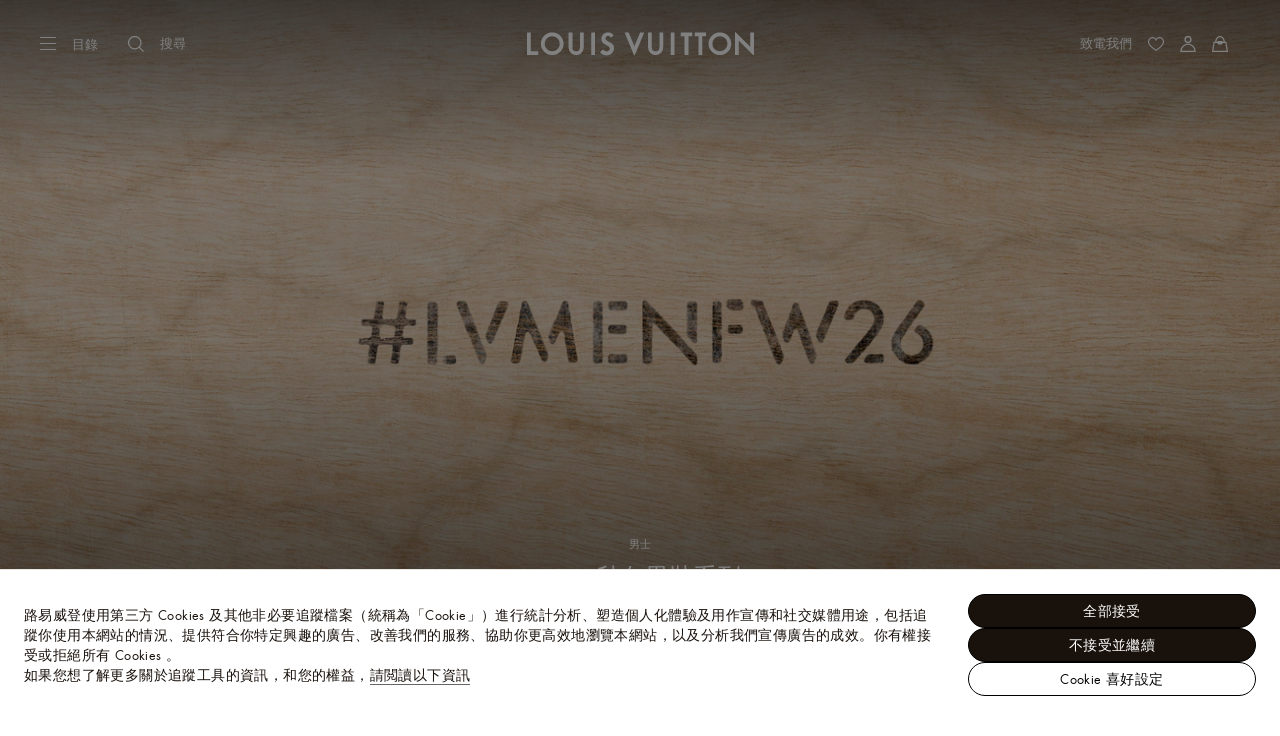

--- FILE ---
content_type: text/html;charset=utf-8
request_url: https://tw.louisvuitton.com/zht-tw/homepage
body_size: 184579
content:
<!DOCTYPE html><html  lang="zh-Hant-TW" dir="ltr"><head><meta charset="UTF-8">
<meta name="viewport" content="width=device-width, initial-scale=1, maximum-scale=2, user-scalable=1">
<title>路易威登台灣官方網站 | LOUIS VUITTON®</title>
<link rel="preconnect" href="https://api.louisvuitton.com" crossorigin="anonymous">
<style>/*! normalize.css v8.0.1 | MIT License | github.com/necolas/normalize.css */html{line-height:1.15;-webkit-text-size-adjust:100%}[dir] body{margin:0}main{display:block}h1{font-size:2em}[dir] h1{margin:.67em 0}hr{box-sizing:content-box;height:0;overflow:visible}pre{font-family:monospace,monospace;font-size:1em}[dir] a{background-color:transparent}abbr[title]{text-decoration:underline;-webkit-text-decoration:underline dotted;text-decoration:underline dotted}[dir] abbr[title]{border-bottom:none}b,strong{font-weight:bolder}code,kbd,samp{font-family:monospace,monospace;font-size:1em}small{font-size:80%}sub,sup{font-size:75%;line-height:0;position:relative;vertical-align:baseline}sub{bottom:-.25em}sup{top:-.5em}[dir] img{border-style:none}button,input,optgroup,select,textarea{font-family:inherit;font-size:100%;line-height:1.15}[dir] button,[dir] input,[dir] optgroup,[dir] select,[dir] textarea{margin:0}button,input{overflow:visible}button,select{text-transform:none}[type=button],[type=reset],[type=submit],button{-webkit-appearance:button}[dir] [type=button]::-moz-focus-inner,[dir] [type=reset]::-moz-focus-inner,[dir] [type=submit]::-moz-focus-inner,[dir] button::-moz-focus-inner{border-style:none;padding:0}[type=button]:-moz-focusring,[type=reset]:-moz-focusring,[type=submit]:-moz-focusring,button:-moz-focusring{outline:1px dotted ButtonText}[dir] fieldset{padding:.35em .75em .625em}legend{box-sizing:border-box;color:inherit;display:table;max-width:100%;white-space:normal}[dir] legend{padding:0}progress{vertical-align:baseline}textarea{overflow:auto}[type=checkbox],[type=radio]{box-sizing:border-box}[dir] [type=checkbox],[dir] [type=radio]{padding:0}[type=number]::-webkit-inner-spin-button,[type=number]::-webkit-outer-spin-button{height:auto}[type=search]{-webkit-appearance:textfield;outline-offset:-2px}[type=search]::-webkit-search-decoration{-webkit-appearance:none}::-webkit-file-upload-button{-webkit-appearance:button;font:inherit}details{display:block}summary{display:list-item}[hidden],template{display:none}</style>
<style>.vc-base-icon{display:inline-block;stroke:currentColor;stroke-width:2;fill:none}.vc-header{display:grid;grid-gap:4px;align-items:center;height:30px}[dir] .vc-header{margin-top:10px;padding-left:10px;padding-right:10px}.vc-header.is-lg{font-size:var(--vc-text-lg)}.vc-header.is-xl{font-size:var(--vc-text-xl)}.vc-header.is-2xl{font-size:var(--vc-text-2xl)}.vc-header .vc-next,.vc-header .vc-prev,.vc-header .vc-title{align-items:center;display:flex;grid-row:1;pointer-events:auto;-webkit-user-select:none;-moz-user-select:none;user-select:none}[dir] .vc-header .vc-next,[dir] .vc-header .vc-prev,[dir] .vc-header .vc-title{border:0;border-radius:var(--vc-rounded);cursor:pointer}.vc-header .vc-title{color:var(--vc-header-title-color);font-weight:var(--vc-font-semibold);grid-column:title;line-height:30px;white-space:nowrap}[dir] .vc-header .vc-title{margin:0;padding:0 8px}.vc-header .vc-title:hover{opacity:.75}.vc-header .vc-arrow{align-items:center;color:var(--vc-header-arrow-color);display:flex;height:30px;justify-content:center;width:28px}[dir] .vc-header .vc-arrow{margin:0;padding:0}[dir] .vc-header .vc-arrow:hover{background:var(--vc-header-arrow-hover-bg)}.vc-header .vc-arrow:disabled{opacity:.25;pointer-events:none}.vc-header .vc-prev{grid-column:prev}.vc-header .vc-next{grid-column:next}.vc-day{min-height:32px;position:relative;z-index:1}.vc-monthly .is-not-in-month *{opacity:0;pointer-events:none}.vc-day-layer{bottom:0;pointer-events:none;position:absolute;top:0}[dir] .vc-day-layer{left:0;right:0}.vc-day-box-center-center{align-items:center;display:flex;justify-content:center}[dir] .vc-day-box-center-center{transform-origin:50% 50%}.vc-day-box-left-center{align-items:center;display:flex;justify-content:flex-start}[dir=ltr] .vc-day-box-left-center{transform-origin:0 50%}[dir=rtl] .vc-day-box-left-center{transform-origin:100% 50%}.vc-day-box-right-center{align-items:center;display:flex;justify-content:flex-end}[dir=ltr] .vc-day-box-right-center{transform-origin:100% 50%}[dir=rtl] .vc-day-box-right-center{transform-origin:0 50%}.vc-day-box-center-bottom{align-items:flex-end;display:flex;justify-content:center}.vc-day-content{align-items:center;display:flex;font-size:var(--vc-text-sm);font-weight:var(--vc-font-medium);height:28px;justify-content:center;line-height:28px;-webkit-user-select:none;-moz-user-select:none;user-select:none;width:28px}[dir] .vc-day-content{border-radius:var(--vc-rounded-full);cursor:pointer}[dir] .vc-day-content:hover{background-color:var(--vc-day-content-hover-bg)}.vc-day-content.vc-disabled{color:var(--vc-day-content-disabled-color)}.vc-content:not(.vc-base){color:var(--vc-content-color);font-weight:var(--vc-font-bold)}.vc-highlights{overflow:hidden;pointer-events:none;z-index:-1}.vc-highlight{height:28px;width:28px}.vc-highlight.vc-highlight-base-start{width:50%!important}[dir] .vc-highlight.vc-highlight-base-start{border-radius:0!important}[dir=ltr] .vc-highlight.vc-highlight-base-start{border-right-width:0!important}[dir=rtl] .vc-highlight.vc-highlight-base-start{border-left-width:0!important}.vc-highlight.vc-highlight-base-end{width:50%!important}[dir] .vc-highlight.vc-highlight-base-end{border-radius:0!important}[dir=ltr] .vc-highlight.vc-highlight-base-end{border-left-width:0!important}[dir=rtl] .vc-highlight.vc-highlight-base-end{border-right-width:0!important}.vc-highlight.vc-highlight-base-middle{width:100%}[dir] .vc-highlight.vc-highlight-base-middle{border-left-width:0!important;border-radius:0!important;border-right-width:0!important;margin:0 -1px}[dir] .vc-highlight-bg-none,[dir] .vc-highlight-bg-outline{background-color:var(--vc-highlight-outline-bg);border:2px solid;border-color:var(--vc-highlight-outline-border);border-radius:var(--vc-rounded-full)}[dir] .vc-highlight-bg-light{background-color:var(--vc-highlight-light-bg);border-radius:var(--vc-rounded-full)}[dir] .vc-highlight-bg-solid{background-color:var(--vc-highlight-solid-bg);border-radius:var(--vc-rounded-full)}.vc-highlight-content-none,.vc-highlight-content-outline{color:var(--vc-highlight-outline-content-color);font-weight:var(--vc-font-bold)}.vc-highlight-content-light{color:var(--vc-highlight-light-content-color);font-weight:var(--vc-font-bold)}.vc-highlight-content-solid{color:var(--vc-highlight-solid-content-color);font-weight:var(--vc-font-bold)}.vc-dots{align-items:center;display:flex;justify-content:center}.vc-dot{height:5px;width:5px}[dir] .vc-dot{border-radius:9999px;transition:var(--vc-day-content-transition)}[dir=ltr] .vc-dot:not(:last-child){margin-right:3px}[dir=rtl] .vc-dot:not(:last-child){margin-left:3px}.vc-bars{align-items:center;display:flex;justify-content:flex-start;width:75%}.vc-bar{flex-grow:1;height:3px}[dir] .vc-bar{transition:var(--vc-day-content-transition)}[dir] .vc-dot{background-color:var(--vc-dot-bg)}[dir] .vc-bar{background-color:var(--vc-bar-bg)}.vc-pane{min-width:250px}.vc-weeknumber{align-items:center;display:flex;justify-content:center;position:absolute}[dir=ltr] .vc-weeknumber.is-left{left:calc(var(--vc-weeknumber-offset-inside)*-1)}[dir=ltr] .vc-weeknumber.is-right,[dir=rtl] .vc-weeknumber.is-left{right:calc(var(--vc-weeknumber-offset-inside)*-1)}[dir=rtl] .vc-weeknumber.is-right{left:calc(var(--vc-weeknumber-offset-inside)*-1)}[dir=ltr] .vc-weeknumber.is-left-outside{left:calc(var(--vc-weeknumber-offset-outside)*-1)}[dir=ltr] .vc-weeknumber.is-right-outside,[dir=rtl] .vc-weeknumber.is-left-outside{right:calc(var(--vc-weeknumber-offset-outside)*-1)}[dir=rtl] .vc-weeknumber.is-right-outside{left:calc(var(--vc-weeknumber-offset-outside)*-1)}.vc-weeknumber-content{align-items:center;color:var(--vc-weeknumber-color);display:flex;font-size:var(--vc-text-xs);font-style:italic;font-weight:var(--vc-font-medium);height:28px;justify-content:center;-webkit-user-select:none;-moz-user-select:none;user-select:none;width:28px}[dir] .vc-weeknumber-content{margin-top:2px}.vc-weeks{position:relative;-webkit-overflow-scrolling:touch;min-width:232px}[dir] .vc-weeks{padding:6px}[dir=ltr] .vc-weeks.vc-show-weeknumbers-left{margin-left:var(--vc-weeknumber-offset-inside)}[dir=ltr] .vc-weeks.vc-show-weeknumbers-right,[dir=rtl] .vc-weeks.vc-show-weeknumbers-left{margin-right:var(--vc-weeknumber-offset-inside)}[dir=rtl] .vc-weeks.vc-show-weeknumbers-right{margin-left:var(--vc-weeknumber-offset-inside)}.vc-weekday{color:var(--vc-weekday-color);font-size:var(--vc-text-sm);font-weight:var(--vc-font-bold);line-height:14px;-webkit-user-select:none;-moz-user-select:none;user-select:none}[dir] .vc-weekday{cursor:default;padding-bottom:8px;padding-top:4px;text-align:center}.vc-week,.vc-weekdays{display:grid;grid-template-columns:repeat(7,1fr);position:relative}.vc-popover-content-wrapper{--popover-horizontal-content-offset:8px;--popover-vertical-content-offset:10px;--popover-caret-horizontal-offset:18px;--popover-caret-vertical-offset:8px;display:block;outline:none;position:absolute;z-index:10}.vc-popover-content-wrapper:not(.is-interactive){pointer-events:none}.vc-popover-content{color:var(--vc-popover-content-color);font-weight:var(--vc-font-medium);outline:none;position:relative;z-index:10}[dir] .vc-popover-content{background-color:var(--vc-popover-content-bg);border:1px solid;border-color:var(--vc-popover-content-border);border-radius:var(--vc-rounded-lg);box-shadow:var(--vc-shadow-lg);padding:4px}[dir] .vc-popover-content.direction-bottom{margin-top:var(--popover-vertical-content-offset)}[dir] .vc-popover-content.direction-top{margin-bottom:var(--popover-vertical-content-offset)}[dir=ltr] .vc-popover-content.direction-left{margin-right:var(--popover-horizontal-content-offset)}[dir=ltr] .vc-popover-content.direction-right,[dir=rtl] .vc-popover-content.direction-left{margin-left:var(--popover-horizontal-content-offset)}[dir=rtl] .vc-popover-content.direction-right{margin-right:var(--popover-horizontal-content-offset)}.vc-popover-caret{content:"";display:block;height:12px;position:absolute;width:12px;z-index:-1}[dir] .vc-popover-caret{background-color:inherit;border-top:inherit}[dir=ltr] .vc-popover-caret{border-left:inherit}[dir=rtl] .vc-popover-caret{border-right:inherit}.vc-popover-caret.direction-bottom{top:0}[dir=ltr] .vc-popover-caret.direction-bottom.align-left{transform:translateY(-50%) rotate(45deg)}[dir=rtl] .vc-popover-caret.direction-bottom.align-left{transform:translateY(-50%) rotate(-45deg)}[dir=ltr] .vc-popover-caret.direction-bottom.align-center{transform:translate(-50%) translateY(-50%) rotate(45deg)}[dir=rtl] .vc-popover-caret.direction-bottom.align-center{transform:translate(50%) translateY(-50%) rotate(-45deg)}[dir=ltr] .vc-popover-caret.direction-bottom.align-right{transform:translateY(-50%) rotate(45deg)}[dir=rtl] .vc-popover-caret.direction-bottom.align-right{transform:translateY(-50%) rotate(-45deg)}.vc-popover-caret.direction-top{top:100%}[dir=ltr] .vc-popover-caret.direction-top.align-left{transform:translateY(-50%) rotate(-135deg)}[dir=rtl] .vc-popover-caret.direction-top.align-left{transform:translateY(-50%) rotate(135deg)}[dir=ltr] .vc-popover-caret.direction-top.align-center{transform:translate(-50%) translateY(-50%) rotate(-135deg)}[dir=rtl] .vc-popover-caret.direction-top.align-center{transform:translate(50%) translateY(-50%) rotate(135deg)}[dir=ltr] .vc-popover-caret.direction-top.align-right{transform:translateY(-50%) rotate(-135deg)}[dir=rtl] .vc-popover-caret.direction-top.align-right{transform:translateY(-50%) rotate(135deg)}[dir=ltr] .vc-popover-caret.direction-left{left:100%}[dir=rtl] .vc-popover-caret.direction-left{right:100%}[dir=ltr] .vc-popover-caret.direction-left.align-top{transform:translate(-50%) rotate(135deg)}[dir=rtl] .vc-popover-caret.direction-left.align-top{transform:translate(50%) rotate(-135deg)}[dir=ltr] .vc-popover-caret.direction-left.align-middle{transform:translateY(-50%) translate(-50%) rotate(135deg)}[dir=rtl] .vc-popover-caret.direction-left.align-middle{transform:translateY(-50%) translate(50%) rotate(-135deg)}[dir=ltr] .vc-popover-caret.direction-left.align-bottom{transform:translate(-50%) rotate(135deg)}[dir=rtl] .vc-popover-caret.direction-left.align-bottom{transform:translate(50%) rotate(-135deg)}[dir=ltr] .vc-popover-caret.direction-right{left:0}[dir=rtl] .vc-popover-caret.direction-right{right:0}[dir=ltr] .vc-popover-caret.direction-right.align-top{transform:translate(-50%) rotate(-45deg)}[dir=rtl] .vc-popover-caret.direction-right.align-top{transform:translate(50%) rotate(45deg)}[dir=ltr] .vc-popover-caret.direction-right.align-middle{transform:translateY(-50%) translate(-50%) rotate(-45deg)}[dir=rtl] .vc-popover-caret.direction-right.align-middle{transform:translateY(-50%) translate(50%) rotate(45deg)}[dir=ltr] .vc-popover-caret.direction-right.align-bottom{transform:translate(-50%) rotate(-45deg)}[dir=rtl] .vc-popover-caret.direction-right.align-bottom{transform:translate(50%) rotate(45deg)}[dir=ltr] .vc-popover-caret.align-left{left:var(--popover-caret-horizontal-offset)}[dir=rtl] .vc-popover-caret.align-left{right:var(--popover-caret-horizontal-offset)}[dir=ltr] .vc-popover-caret.align-center{left:50%}[dir=rtl] .vc-popover-caret.align-center{right:50%}[dir=ltr] .vc-popover-caret.align-right{right:var(--popover-caret-horizontal-offset)}[dir=rtl] .vc-popover-caret.align-right{left:var(--popover-caret-horizontal-offset)}.vc-popover-caret.align-top{top:var(--popover-caret-vertical-offset)}.vc-popover-caret.align-middle{top:50%}.vc-popover-caret.align-bottom{bottom:var(--popover-caret-vertical-offset)}.vc-nav-header{display:flex;justify-content:space-between}.vc-nav-arrow,.vc-nav-item,.vc-nav-title{font-size:var(--vc-text-sm);-webkit-user-select:none;-moz-user-select:none;user-select:none;white-space:nowrap}[dir] .vc-nav-arrow,[dir] .vc-nav-item,[dir] .vc-nav-title{border:0;border-radius:var(--vc-rounded);cursor:pointer;margin:0}[dir] .vc-nav-arrow:hover,[dir] .vc-nav-item:hover,[dir] .vc-nav-title:hover{background-color:var(--vc-nav-hover-bg)}.vc-nav-arrow:disabled,.vc-nav-item:disabled,.vc-nav-title:disabled{opacity:.25;pointer-events:none}.vc-nav-title{color:var(--vc-nav-title-color);font-weight:var(--vc-font-bold);height:30px;line-height:var(--vc-leading-snug)}[dir] .vc-nav-title{padding:0 6px}.vc-nav-arrow{align-items:center;color:var(--vc-header-arrow-color);display:flex;height:30px;justify-content:center;width:26px}[dir] .vc-nav-arrow{padding:0}.vc-nav-items{display:grid;grid-template-columns:repeat(3,1fr);grid-row-gap:2px;grid-column-gap:5px}[dir] .vc-nav-items{margin-top:2px}.vc-nav-item{font-weight:var(--vc-font-semibold);line-height:var(--vc-leading-snug);width:48px}[dir] .vc-nav-item{padding:6px 0;text-align:center}.vc-nav-item.is-active{color:var(--vc-nav-item-active-color);font-weight:var(--vc-font-bold)}[dir] .vc-nav-item.is-active{background-color:var(--vc-nav-item-active-bg)}[dir] .vc-nav-item.is-active:not(:focus){box-shadow:var(--vc-nav-item-active-box-shadow)}.vc-nav-item.is-current{color:var(--vc-nav-item-current-color)}.vc-day-popover-row{align-items:center;display:flex}[dir] .vc-day-popover-row{transition:var(--vc-day-content-transition)}.vc-day-popover-row-indicator{align-items:center;display:flex;flex-grow:0;justify-content:center;width:15px}[dir] .vc-day-popover-row-indicator span{transition:var(--vc-day-content-transition)}.vc-day-popover-row-label{align-items:center;display:flex;flex-grow:1;flex-wrap:none;font-size:var(--vc-text-xs);line-height:var(--vc-leading-normal);width:-moz-max-content;width:max-content}[dir] .vc-day-popover-row-label{margin-left:4px;margin-right:4px}.vc-day-popover-row-highlight{height:5px;width:8px}[dir] .vc-day-popover-row-highlight{border-radius:3px}.vc-day-popover-row-bar{height:3px;width:10px}.vc-pane-container{position:relative;width:100%}.vc-pane-container.in-transition{overflow:hidden}.vc-pane-layout{display:grid}.vc-pane-header-wrapper{pointer-events:none;position:absolute;top:0;width:100%}.vc-day-popover-container{font-size:var(--vc-text-xs);font-weight:var(--vc-font-medium)}.vc-day-popover-header{color:var(--vc-day-popover-header-color);font-size:var(--vc-text-xs);font-weight:var(--vc-font-semibold)}[dir] .vc-day-popover-header{text-align:center}.vc-base-select{position:relative}.vc-base-select select{-webkit-appearance:none;-moz-appearance:none;appearance:none;color:var(--vc-select-color);display:block;font-size:var(--vc-text-base);font-weight:var(--vc-font-medium);height:30px;line-height:var(--leading-none);text-indent:0;width:-moz-max-content;width:max-content}[dir] .vc-base-select select{background-color:transparent;background-image:none;border-radius:var(--vc-rounded);cursor:pointer;margin:0;padding:0 4px;text-align:center}[dir] .vc-base-select select:hover{background-color:var(--vc-select-hover-bg)}[dir=ltr] .vc-base-select select.vc-has-icon{padding:0 24px 0 10px}[dir=rtl] .vc-base-select select.vc-has-icon{padding:0 10px 0 24px}.vc-base-select select.vc-small{font-size:var(--vc-text-sm)}[dir] .vc-base-select select.vc-small.vc-has-icon{padding:0 20px 0 8}[dir=ltr] .vc-base-select select.vc-align-left{text-align:left}[dir=ltr] .vc-base-select select.vc-align-right,[dir=rtl] .vc-base-select select.vc-align-left{text-align:right}[dir=rtl] .vc-base-select select.vc-align-right{text-align:left}.vc-base-select .vc-base-icon{opacity:.6;pointer-events:none;position:absolute;top:6px}[dir=ltr] .vc-base-select .vc-base-icon{right:4px}[dir=rtl] .vc-base-select .vc-base-icon{left:4px}.vc-time-picker{align-items:center;display:flex;flex-direction:column}[dir] .vc-time-picker{padding:8px 4px}.vc-time-picker.vc-invalid{opacity:.5;pointer-events:none}[dir] .vc-time-picker.vc-attached{border-top:1px solid var(--vc-time-picker-border)}[dir] .vc-time-picker>*+*{margin-top:4px}.vc-time-header{align-items:center;display:flex;font-size:var(--vc-text-sm);font-weight:var(--vc-font-semibold);line-height:21px;text-transform:uppercase}[dir] .vc-time-header{margin-top:-4px;padding-left:4px;padding-right:4px}.vc-time-select-group{align-items:center;display:inline-flex}[dir] .vc-time-select-group{background:var(--vc-time-select-group-bg);border:1px solid var(--vc-time-select-group-border);border-radius:var(--vc-rounded-md);padding:0 4px}.vc-time-select-group .vc-base-icon{color:var(--vc-time-select-group-icon-color)}[dir=ltr] .vc-time-select-group .vc-base-icon{margin-right:4px}[dir=rtl] .vc-time-select-group .vc-base-icon{margin-left:4px}.vc-time-weekday{color:var(--vc-time-weekday-color);letter-spacing:var(--tracking-wide)}.vc-time-month{color:var(--vc-time-month-color)}[dir=ltr] .vc-time-month{margin-left:8px}[dir=rtl] .vc-time-month{margin-right:8px}.vc-time-day{color:var(--vc-time-day-color)}[dir=ltr] .vc-time-day{margin-left:4px}[dir=rtl] .vc-time-day{margin-right:4px}.vc-time-year{color:var(--vc-time-year-color)}[dir=ltr] .vc-time-year{margin-left:8px}[dir=rtl] .vc-time-year{margin-right:8px}[dir=ltr] .vc-time-colon{margin:0 1px 2px 2px}[dir=rtl] .vc-time-colon{margin:0 2px 2px 1px}[dir=ltr] .vc-time-decimal{margin:0 0 0 1px}[dir=rtl] .vc-time-decimal{margin:0 1px 0 0}[dir] .vc-none-enter-active,[dir] .vc-none-leave-active{transition-duration:0s}.vc-fade-enter-active,.vc-fade-leave-active,.vc-slide-down-enter-active,.vc-slide-down-leave-active,.vc-slide-fade-enter-active,.vc-slide-fade-leave-active,.vc-slide-left-enter-active,.vc-slide-left-leave-active,.vc-slide-right-enter-active,.vc-slide-right-leave-active,.vc-slide-up-enter-active,.vc-slide-up-leave-active{backface-visibility:hidden;pointer-events:none;transition:transform var(--vc-slide-duration) var(--vc-slide-timing),opacity var(--vc-slide-duration) var(--vc-slide-timing)}[dir] .vc-fade-enter-active,[dir] .vc-fade-leave-active,[dir] .vc-slide-down-enter-active,[dir] .vc-slide-down-leave-active,[dir] .vc-slide-fade-enter-active,[dir] .vc-slide-fade-leave-active,[dir] .vc-slide-left-enter-active,[dir] .vc-slide-left-leave-active,[dir] .vc-slide-right-enter-active,[dir] .vc-slide-right-leave-active,[dir] .vc-slide-up-enter-active,[dir] .vc-slide-up-leave-active{transition:transform var(--vc-slide-duration) var(--vc-slide-timing),opacity var(--vc-slide-duration) var(--vc-slide-timing)}.vc-fade-leave-active,.vc-none-leave-active,.vc-slide-down-leave-active,.vc-slide-left-leave-active,.vc-slide-right-leave-active,.vc-slide-up-leave-active{position:absolute!important;width:100%}.vc-fade-enter-from,.vc-fade-leave-to,.vc-none-enter-from,.vc-none-leave-to,.vc-slide-down-enter-from,.vc-slide-down-leave-to,.vc-slide-fade-enter-from,.vc-slide-fade-leave-to,.vc-slide-left-enter-from,.vc-slide-left-leave-to,.vc-slide-right-enter-from,.vc-slide-right-leave-to,.vc-slide-up-enter-from,.vc-slide-up-leave-to{opacity:0}[dir] .vc-slide-fade-enter-from.direction-left,[dir] .vc-slide-fade-leave-to.direction-left,[dir] .vc-slide-left-enter-from,[dir] .vc-slide-right-leave-to{transform:translate(var(--vc-slide-translate))}[dir=ltr] .vc-slide-fade-enter-from.direction-right,[dir=ltr] .vc-slide-fade-leave-to.direction-right,[dir=ltr] .vc-slide-left-leave-to,[dir=ltr] .vc-slide-right-enter-from{transform:translate(calc(var(--vc-slide-translate)*-1))}[dir=rtl] .vc-slide-fade-enter-from.direction-right,[dir=rtl] .vc-slide-fade-leave-to.direction-right,[dir=rtl] .vc-slide-left-leave-to,[dir=rtl] .vc-slide-right-enter-from{transform:translate(calc((-1*var(--vc-slide-translate))*-1))}[dir] .vc-slide-down-leave-to,[dir] .vc-slide-fade-enter-from.direction-top,[dir] .vc-slide-fade-leave-to.direction-top,[dir] .vc-slide-up-enter-from{transform:translateY(var(--vc-slide-translate))}[dir] .vc-slide-down-enter-from,[dir] .vc-slide-fade-enter-from.direction-bottom,[dir] .vc-slide-fade-leave-to.direction-bottom,[dir] .vc-slide-up-leave-to{transform:translateY(calc(var(--vc-slide-translate)*-1))}:root{--vc-white:#fff;--vc-black:#000;--vc-gray-50:#f8fafc;--vc-gray-100:#f1f5f9;--vc-gray-200:#e2e8f0;--vc-gray-300:#cbd5e1;--vc-gray-400:#94a3b8;--vc-gray-500:#64748b;--vc-gray-600:#475569;--vc-gray-700:#334155;--vc-gray-800:#1e293b;--vc-gray-900:#0f172a;--vc-font-family:BlinkMacSystemFont,-apple-system,"Segoe UI","Roboto","Oxygen","Ubuntu","Cantarell","Fira Sans","Droid Sans","Helvetica Neue","Helvetica","Arial",sans-serif;--vc-font-normal:400;--vc-font-medium:500;--vc-font-semibold:600;--vc-font-bold:700;--vc-text-2xs:10px;--vc-text-xs:12px;--vc-text-sm:14px;--vc-text-base:16px;--vc-text-lg:18px;--vc-text-xl:20px;--vc-text-2xl:24px;--vc-leading-none:1;--vc-leading-tight:1.25;--vc-leading-snug:1.375;--vc-leading-normal:1.5;--vc-rounded:.25rem;--vc-rounded-md:.375rem;--vc-rounded-lg:.5rem;--vc-rounded-full:9999px;--vc-shadow:0 1px 3px 0 rgba(0,0,0,.1),0 1px 2px 0 rgba(0,0,0,.06);--vc-shadow-lg:0 10px 15px -3px rgba(0,0,0,.1),0 4px 6px -2px rgba(0,0,0,.05);--vc-shadow-inner:inset 0 2px 4px 0 rgba(0,0,0,.06);--vc-slide-translate:22px;--vc-slide-duration:.15s;--vc-slide-timing:ease;--vc-day-content-transition:all .13s ease-in;--vc-weeknumber-offset-inside:26px;--vc-weeknumber-offset-outside:34px}.vc-gray{--vc-accent-50:var(--vc-gray-50);--vc-accent-100:var(--vc-gray-100);--vc-accent-200:var(--vc-gray-200);--vc-accent-300:var(--vc-gray-300);--vc-accent-400:var(--vc-gray-400);--vc-accent-500:var(--vc-gray-500);--vc-accent-600:var(--vc-gray-600);--vc-accent-700:var(--vc-gray-700);--vc-accent-800:var(--vc-gray-800);--vc-accent-900:var(--vc-gray-900)}.vc-red{--vc-accent-50:#fef2f2;--vc-accent-100:#fee2e2;--vc-accent-200:#fecaca;--vc-accent-300:#fca5a5;--vc-accent-400:#f87171;--vc-accent-500:#ef4444;--vc-accent-600:#dc2626;--vc-accent-700:#b91c1c;--vc-accent-800:#991b1b;--vc-accent-900:#7f1d1d}.vc-orange{--vc-accent-50:#fff7ed;--vc-accent-100:#ffedd5;--vc-accent-200:#fed7aa;--vc-accent-300:#fdba74;--vc-accent-400:#fb923c;--vc-accent-500:#f97316;--vc-accent-600:#ea580c;--vc-accent-700:#c2410c;--vc-accent-800:#9a3412;--vc-accent-900:#7c2d12}.vc-yellow{--vc-accent-50:#fefce8;--vc-accent-100:#fef9c3;--vc-accent-200:#fef08a;--vc-accent-300:#fde047;--vc-accent-400:#facc15;--vc-accent-500:#eab308;--vc-accent-600:#ca8a04;--vc-accent-700:#a16207;--vc-accent-800:#854d0e;--vc-accent-900:#713f12}.vc-green{--vc-accent-50:#f0fdf4;--vc-accent-100:#dcfce7;--vc-accent-200:#bbf7d0;--vc-accent-300:#86efac;--vc-accent-400:#4ade80;--vc-accent-500:#22c55e;--vc-accent-600:#16a34a;--vc-accent-700:#15803d;--vc-accent-800:#166534;--vc-accent-900:#14532d}.vc-teal{--vc-accent-50:#f0fdfa;--vc-accent-100:#ccfbf1;--vc-accent-200:#99f6e4;--vc-accent-300:#5eead4;--vc-accent-400:#2dd4bf;--vc-accent-500:#14b8a6;--vc-accent-600:#0d9488;--vc-accent-700:#0f766e;--vc-accent-800:#115e59;--vc-accent-900:#134e4a}.vc-blue{--vc-accent-50:#eff6ff;--vc-accent-100:#dbeafe;--vc-accent-200:#bfdbfe;--vc-accent-300:#93c5fd;--vc-accent-400:#60a5fa;--vc-accent-500:#3b82f6;--vc-accent-600:#2563eb;--vc-accent-700:#1d4ed8;--vc-accent-800:#1e40af;--vc-accent-900:#1e3a8a}.vc-indigo{--vc-accent-50:#eef2ff;--vc-accent-100:#e0e7ff;--vc-accent-200:#c7d2fe;--vc-accent-300:#a5b4fc;--vc-accent-400:#818cf8;--vc-accent-500:#6366f1;--vc-accent-600:#4f46e5;--vc-accent-700:#4338ca;--vc-accent-800:#3730a3;--vc-accent-900:#312e81}.vc-purple{--vc-accent-50:#faf5ff;--vc-accent-100:#f3e8ff;--vc-accent-200:#e9d5ff;--vc-accent-300:#d8b4fe;--vc-accent-400:#c084fc;--vc-accent-500:#a855f7;--vc-accent-600:#9333ea;--vc-accent-700:#7e22ce;--vc-accent-800:#6b21a8;--vc-accent-900:#581c87}.vc-pink{--vc-accent-50:#fdf2f8;--vc-accent-100:#fce7f3;--vc-accent-200:#fbcfe8;--vc-accent-300:#f9a8d4;--vc-accent-400:#f472b6;--vc-accent-500:#ec4899;--vc-accent-600:#db2777;--vc-accent-700:#be185d;--vc-accent-800:#9d174d;--vc-accent-900:#831843}.vc-focus:focus-within{outline:0}[dir] .vc-focus:focus-within{box-shadow:var(--vc-focus-ring)}.vc-light{--vc-color:var(--vc-gray-900);--vc-bg:var(--vc-white);--vc-border:var(--vc-gray-300);--vc-hover-bg:rgba(204,214,224,.3);--vc-focus-ring:0 0 0 2px rgba(59,131,246,.4);--vc-header-arrow-color:var(--vc-gray-500);--vc-header-arrow-hover-bg:var(--vc-gray-200);--vc-header-title-color:var(--vc-gray-900);--vc-weekday-color:var(--vc-gray-500);--vc-weeknumber-color:var(--vc-gray-400);--vc-nav-hover-bg:var(--vc-gray-200);--vc-nav-title-color:var(--vc-gray-900);--vc-nav-item-hover-box-shadow:none;--vc-nav-item-active-color:var(--vc-white);--vc-nav-item-active-bg:var(--vc-accent-500);--vc-nav-item-active-box-shadow:var(--vc-shadow);--vc-nav-item-current-color:var(--vc-accent-600);--vc-day-popover-container-color:var(--vc-white);--vc-day-popover-container-bg:var(--vc-gray-800);--vc-day-popover-container-border:var(--vc-gray-700);--vc-day-popover-header-color:var(--vc-gray-700);--vc-popover-content-color:var(--vc-gray-900);--vc-popover-content-bg:var(--vc-gray-50);--vc-popover-content-border:var(--vc-gray-300);--vc-time-picker-border:var(--vc-gray-300);--vc-time-weekday-color:var(--vc-gray-700);--vc-time-month-color:var(--vc-accent-600);--vc-time-day-color:var(--vc-accent-600);--vc-time-year-color:var(--vc-gray-500);--vc-time-select-group-bg:var(--vc-gray-50);--vc-time-select-group-border:var(--vc-gray-300);--vc-time-select-group-icon-color:var(--vc-accent-500);--vc-select-color:var(--vc-gray-900);--vc-select-bg:var(--vg-gray-50);--vc-select-hover-bg:var(--vc-gray-100);--vc-select-border:var(--vc-gray-300);--vc-day-content-hover-bg:var(--vc-hover-bg);--vc-day-content-disabled-color:var(--vc-gray-400)}.vc-light .vc-attr,.vc-light.vc-attr{--vc-content-color:var(--vc-accent-600);--vc-highlight-outline-bg:var(--vc-white);--vc-highlight-outline-border:var(--vc-accent-600);--vc-highlight-outline-content-color:var(--vc-accent-700);--vc-highlight-light-bg:var(--vc-accent-200);--vc-highlight-light-content-color:var(--vc-accent-900);--vc-highlight-solid-bg:var(--vc-accent-600);--vc-highlight-solid-content-color:var(--vc-white);--vc-dot-bg:var(--vc-accent-600);--vc-bar-bg:var(--vc-accent-600)}.vc-dark{--vc-color:var(--vc-white);--vc-bg:var(--vc-gray-900);--vc-border:var(--vc-gray-700);--vc-hover-bg:rgba(114,129,151,.3);--vc-focus-ring:0 0 0 2px rgba(59,130,246,.7);--vc-header-arrow-color:var(--vc-gray-300);--vc-header-arrow-hover-bg:var(--vc-gray-800);--vc-header-title-color:var(--vc-gray-100);--vc-weekday-color:var(--vc-accent-200);--vc-weeknumber-color:var(--vc-gray-500);--vc-nav-hover-bg:var(--vc-gray-700);--vc-nav-title-color:var(--vc-gray-100);--vc-nav-item-hover-box-shadow:none;--vc-nav-item-active-color:var(--vc-white);--vc-nav-item-active-bg:var(--vc-accent-500);--vc-nav-item-active-box-shadow:none;--vc-nav-item-current-color:var(--vc-accent-400);--vc-day-popover-container-color:var(--vc-gray-800);--vc-day-popover-container-bg:var(--vc-white);--vc-day-popover-container-border:var(--vc-gray-100);--vc-day-popover-header-color:var(--vc-gray-300);--vc-popover-content-color:var(--vc-white);--vc-popover-content-bg:var(--vc-gray-800);--vc-popover-content-border:var(--vc-gray-700);--vc-time-picker-border:var(--vc-gray-700);--vc-time-weekday-color:var(--vc-gray-400);--vc-time-month-color:var(--vc-accent-400);--vc-time-day-color:var(--vc-accent-400);--vc-time-year-color:var(--vc-gray-500);--vc-time-select-group-bg:var(--vc-gray-700);--vc-time-select-group-border:var(--vc-gray-500);--vc-time-select-group-icon-color:var(--vc-accent-400);--vc-select-color:var(--vc-gray-200);--vc-select-bg:var(--vc-gray-700);--vc-select-hover-bg:var(--vc-gray-600);--vc-select-border:var(--vc-gray-500);--vc-day-content-hover-bg:var(--vc-hover-bg);--vc-day-content-disabled-color:var(--vc-gray-600)}.vc-dark .vc-attr,.vc-dark.vc-attr{--vc-content-color:var(--vc-accent-500);--vc-highlight-outline-bg:var(--vc-gray-900);--vc-highlight-outline-border:var(--vc-accent-300);--vc-highlight-outline-content-color:var(--vc-accent-200);--vc-highlight-light-bg:var(--vc-accent-800);--vc-highlight-light-content-color:var(--vc-accent-100);--vc-highlight-solid-bg:var(--vc-accent-500);--vc-highlight-solid-content-color:var(--vc-white);--vc-dot-bg:var(--vc-accent-500);--vc-bar-bg:var(--vc-accent-500)}.vc-container{color:var(--vc-color);display:inline-flex;font-family:var(--vc-font-family);height:-moz-max-content;height:max-content;position:relative;width:-moz-max-content;width:max-content;-webkit-font-smoothing:antialiased;-moz-osx-font-smoothing:grayscale;-webkit-tap-highlight-color:transparent}[dir] .vc-container{background-color:var(--vc-bg)}.vc-container,.vc-container *{box-sizing:border-box}.vc-container :focus,.vc-container:focus{outline:none}[dir] .vc-container .vc-container{border:none}[dir] .vc-bordered{border:1px solid;border-color:var(--vc-border);border-radius:var(--vc-rounded-lg)}.vc-expanded{min-width:100%}[dir] .vc-transparent{background-color:transparent}[dir] .vc-date-picker-content{background-color:var(--vc-bg);padding:0}[dir] .vc-date-picker-content .vc-container{border:0}</style>
<style>@charset "UTF-8";:root{--vh:1vh;--banner-height:0px;--focus-outline-offset:1px;--product-picture-background:url([data-uri])}.lv-list{list-style:none}[dir] .lv-list{margin:0;padding:0}.lv-gutters{box-sizing:border-box}[dir] .lv-gutters{padding-left:6.4vw;padding-right:6.4vw}@media screen and (min-width:48rem){[dir] .lv-gutters{padding-left:3.125vw;padding-right:3.125vw}}@media screen and (min-width:64rem){[dir] .lv-gutters{padding-left:4.6875vw;padding-right:4.6875vw}}@media screen and (min-width:90rem){[dir] .lv-gutters{padding-left:8.3333333333vw;padding-right:8.3333333333vw}}.lv-gutters-small{box-sizing:border-box}[dir] .lv-gutters-small{padding-left:6.4vw;padding-right:6.4vw}@media screen and (min-width:48rem){[dir] .lv-gutters-small{padding-left:3.125vw;padding-right:3.125vw}}@media screen and (min-width:64rem){[dir] .lv-gutters-small{padding-left:3.125vw;padding-right:3.125vw}}@media screen and (min-width:90rem){[dir] .lv-gutters-small{padding-left:3.3333333333vw;padding-right:3.3333333333vw}}.lv-medium-only{display:none}@media screen and (min-width:48rem){.lv-medium-only{display:block}}.lv-small-only{display:block}@media screen and (min-width:48rem){.lv-small-only{display:none}}.lv-fullheight{min-height:100vh}.lv-map{width:100%}.lv-map,.lv-map>div{height:100%}.lv-sticky>*{position:fixed!important;z-index:3}[dir] .lv-sticky>*{left:0;right:0}html[dir] .nuxt-progress{left:0!important;right:auto!important}@font-face{font-display:swap;font-family:Louis Vuitton Web;font-style:normal;font-weight:300;src:url(/fonts/bin/LouisVuitton-Light.woff2) format("woff2"),url(/fonts/bin/LouisVuitton-Light.woff) format("woff")}@font-face{font-display:swap;font-family:Louis Vuitton Web;font-style:italic;font-weight:300;src:url(/fonts/bin/LouisVuitton-LightOblique.woff2) format("woff2"),url(/fonts/bin/LouisVuitton-LightOblique.woff) format("woff")}@font-face{font-display:swap;font-family:Louis Vuitton Web;font-style:normal;font-weight:400;src:url(/fonts/bin/LouisVuitton-Regular.woff2) format("woff2"),url(/fonts/bin/LouisVuitton-Regular.woff) format("woff")}@font-face{font-display:swap;font-family:Louis Vuitton Web;font-style:italic;font-weight:400;src:url(/fonts/bin/LouisVuitton-Oblique.woff2) format("woff2"),url(/fonts/bin/LouisVuitton-Oblique.woff) format("woff")}@font-face{font-display:swap;font-family:Louis Vuitton Web;font-style:normal;font-weight:500;src:url(/fonts/bin/LouisVuitton-Medium.woff2) format("woff2"),url(/fonts/bin/LouisVuitton-Medium.woff) format("woff")}@font-face{font-display:swap;font-family:Louis Vuitton Web;font-style:italic;font-weight:500;src:url(/fonts/bin/LouisVuitton-MediumOblique.woff2) format("woff2"),url(/fonts/bin/LouisVuitton-MediumOblique.woff) format("woff")}@font-face{font-display:swap;font-family:Louis Vuitton Web;font-style:normal;font-weight:600;src:url(/fonts/bin/LouisVuitton-Demi.woff2) format("woff2"),url(/fonts/bin/LouisVuitton-Demi.woff) format("woff")}@font-face{font-display:swap;font-family:Louis Vuitton Web;font-style:italic;font-weight:600;src:url(/fonts/bin/LouisVuitton-DemiOblique.woff2) format("woff2"),url(/fonts/bin/LouisVuitton-DemiOblique.woff) format("woff")}@font-face{font-display:swap;font-family:Louis Vuitton Symbols Web;font-style:normal;font-weight:600;src:url(/fonts/bin/LouisVuitton-Demi_logo.woff2) format("woff2"),url(/fonts/bin/LouisVuitton-Demi_logo.woff) format("woff")}@font-face{font-display:swap;font-family:Louis Vuitton Web;font-style:normal;font-weight:700;src:url(/fonts/bin/LouisVuitton-Bold.woff2) format("woff2"),url(/fonts/bin/LouisVuitton-Bold.woff) format("woff")}@font-face{font-display:swap;font-family:tiredOfCourier;font-style:normal;font-weight:400;src:url(/fonts/bin/tiredOfCourier.woff2) format("woff2"),url(/fonts/bin/tiredOfCourier.woff) format("woff")}@font-face{font-display:swap;font-family:CommercialScriptStd;font-style:normal;font-weight:400;src:url(/fonts/bin/CommercialScriptStd.woff2) format("woff2"),url(/fonts/bin/CommercialScriptStd.woff) format("woff")}@font-face{font-display:swap;font-family:Louis Vuitton Cyrillic;font-style:normal;font-weight:400;src:url(/fonts/bin/LouisVuitton-Cyrillic.woff2) format("woff2"),url(/fonts/bin/LouisVuitton-Cyrillic.woff) format("woff")}@font-face{font-display:swap;font-family:Louis Vuitton Cyrillic;font-style:normal;font-weight:600;src:url(/fonts/bin/LouisVuitton-CyrillicDemi.woff2) format("woff2"),url(/fonts/bin/LouisVuitton-CyrillicDemi.woff) format("woff")}@font-face{font-display:swap;font-family:Louis Vuitton Cyrillic;font-style:normal;font-weight:300;src:url(/fonts/bin/LouisVuitton-CyrillicLight.woff2) format("woff2"),url(/fonts/bin/LouisVuitton-CyrillicLight.woff) format("woff")}@font-face{font-display:swap;font-family:Louis Vuitton Arabic;font-style:normal;font-weight:300;src:url(/fonts/bin/AvenirW05-Light.woff2) format("woff2"),url(/fonts/bin/AvenirW05-Light.woff) format("woff")}@font-face{font-display:swap;font-family:Louis Vuitton Arabic;font-style:normal;font-weight:400;src:url(/fonts/bin/AvenirW05-Regular.woff2) format("woff2"),url(/fonts/bin/AvenirW05-Regular.woff) format("woff")}@font-face{font-display:swap;font-family:Louis Vuitton Arabic;font-style:normal;font-weight:500;src:url(/fonts/bin/AvenirW05-Medium.woff2) format("woff2"),url(/fonts/bin/AvenirW05-Medium.woff) format("woff")}@font-face{font-display:swap;font-family:Louis Vuitton Arabic;font-style:normal;font-weight:600;src:url(/fonts/bin/AvenirW05-Heavy.woff2) format("woff2"),url(/fonts/bin/AvenirW05-Heavy.woff) format("woff")}@font-face{font-display:swap;font-family:Louis Vuitton Arabic;font-style:normal;font-weight:700;src:url(/fonts/bin/AvenirW05-Black.woff2) format("woff2"),url(/fonts/bin/AvenirW05-Black.woff) format("woff")}@font-face{font-display:swap;font-family:Louis Vuitton Chinese;font-style:normal;font-weight:300;src:url(/fonts/bin/LouisVuitton-Light.woff2) format("woff2"),url(/fonts/bin/LouisVuitton-Light.woff) format("woff")}@font-face{font-display:swap;font-family:Louis Vuitton Chinese;font-style:italic;font-weight:300;src:url(/fonts/bin/LouisVuitton-LightOblique.woff2) format("woff2"),url(/fonts/bin/LouisVuitton-LightOblique.woff) format("woff")}@font-face{font-display:swap;font-family:Louis Vuitton Chinese;font-style:normal;font-weight:400;src:url(/fonts/bin/LouisVuitton-Regular.woff2) format("woff2"),url(/fonts/bin/LouisVuitton-Regular.woff) format("woff")}@font-face{font-display:swap;font-family:Louis Vuitton Chinese;font-style:italic;font-weight:400;src:url(/fonts/bin/LouisVuitton-Oblique.woff2) format("woff2"),url(/fonts/bin/LouisVuitton-Oblique.woff) format("woff")}@font-face{font-display:swap;font-family:Louis Vuitton Chinese;font-style:normal;font-weight:500;src:url(/fonts/bin/LouisVuitton-Medium.woff2) format("woff2"),url(/fonts/bin/LouisVuitton-Medium.woff) format("woff")}@font-face{font-display:swap;font-family:Louis Vuitton Chinese;font-style:italic;font-weight:500;src:url(/fonts/bin/LouisVuitton-MediumOblique.woff2) format("woff2"),url(/fonts/bin/LouisVuitton-MediumOblique.woff) format("woff")}@font-face{font-display:swap;font-family:Louis Vuitton Chinese;font-style:normal;font-weight:600;src:url(/fonts/bin/LouisVuitton-Demi.woff2) format("woff2"),url(/fonts/bin/LouisVuitton-Demi.woff) format("woff")}@font-face{font-display:swap;font-family:Louis Vuitton Chinese;font-style:italic;font-weight:600;src:url(/fonts/bin/LouisVuitton-DemiOblique.woff2) format("woff2"),url(/fonts/bin/LouisVuitton-DemiOblique.woff) format("woff")}@font-face{font-display:swap;font-family:Louis Vuitton Chinese;font-style:normal;font-weight:700;src:url(/fonts/bin/LouisVuitton-Bold.woff2) format("woff2"),url(/fonts/bin/LouisVuitton-Bold.woff) format("woff")}@font-face{ascent-override:117.88%;descent-override:31.01%;font-family:Louis Vuitton Web Fallback;font-style:normal;font-weight:400;line-gap-override:0%;size-adjust:86.61%;src:local("Arial")}.heading-xxl{font-size:4rem;font-weight:400;letter-spacing:.025rem;line-height:4rem}.heading-xxl.-light{color:#fff}.heading-xxl.-dark{color:#000}.heading-xxl:lang(ko),.heading-xxl:lang(zh){font-size:2.6rem}.heading-xxl:lang(ja){font-size:2rem}.heading-xxl:lang(ru){font-size:3.4rem}.heading-xxl:lang(ja),.heading-xxl:lang(ko),.heading-xxl:lang(th),.heading-xxl:lang(zh){font-style:normal;letter-spacing:0;line-height:normal}.heading-xxl:lang(th){word-break:break-word}.heading-xxl:lang(vi){line-height:1.3}.heading-xl{font-size:3rem;font-weight:400;letter-spacing:.025rem;line-height:3.5rem}.heading-xl.-light{color:#fff}.heading-xl.-dark{color:#000}.heading-xl:lang(ko),.heading-xl:lang(zh){font-size:1.95rem}.heading-xl:lang(ja){font-size:1.5rem}.heading-xl:lang(ru){font-size:2.55rem}.heading-xl:lang(ja),.heading-xl:lang(ko),.heading-xl:lang(th),.heading-xl:lang(zh){font-style:normal;letter-spacing:0;line-height:normal}.heading-xl:lang(th){word-break:break-word}.heading-xl:lang(vi){line-height:1.3}.heading-l{font-size:2rem;font-weight:400;letter-spacing:.025rem;line-height:2.5rem}.heading-l.-light{color:#fff}.heading-l.-dark{color:#000}.heading-l:lang(ja),.heading-l:lang(ko),.heading-l:lang(zh){font-size:1.5rem}.heading-l:lang(ja),.heading-l:lang(ko),.heading-l:lang(th),.heading-l:lang(zh){font-style:normal;letter-spacing:0;line-height:normal}.heading-l:lang(th){word-break:break-word}.heading-l:lang(vi){line-height:1.3}.heading-m{font-size:1.5rem;font-weight:400;letter-spacing:.025rem;line-height:1.75rem}.heading-m.-light{color:#fff}.heading-m.-dark{color:#000}.heading-m:lang(ko),.heading-m:lang(zh){font-size:1.35rem}.heading-m:lang(ja){font-size:1.2rem}.heading-m:lang(ja),.heading-m:lang(ko),.heading-m:lang(th),.heading-m:lang(zh){font-style:normal;letter-spacing:0;line-height:normal}.heading-m:lang(th){word-break:break-word}.heading-m:lang(vi){line-height:1.3}.heading-s{font-size:1.125rem;font-weight:400;letter-spacing:.025rem;line-height:1.5rem}.heading-s.-light{color:#fff}.heading-s.-dark{color:#000}.heading-s:lang(ko),.heading-s:lang(zh){font-size:1.0125rem}.heading-s:lang(ja){font-size:.9rem}.heading-s:lang(ja),.heading-s:lang(ko),.heading-s:lang(th),.heading-s:lang(zh){font-style:normal;letter-spacing:0;line-height:normal}.heading-s:lang(th){word-break:break-word}.heading-s:lang(vi){line-height:1.3}.heading-xs{font-size:1rem;font-weight:400;letter-spacing:.025rem;line-height:1.25rem}.heading-xs.-light{color:#fff}.heading-xs.-dark{color:#000}.heading-xs:lang(ko),.heading-xs:lang(zh){font-size:.9rem}.heading-xs:lang(ja){font-size:.8rem}.heading-xs:lang(ja),.heading-xs:lang(ko),.heading-xs:lang(th),.heading-xs:lang(zh){font-style:normal;letter-spacing:0;line-height:normal}.heading-xs:lang(th){word-break:break-word}.heading-xs:lang(vi){line-height:1.3}.list-label-m{font-size:1rem;font-weight:400;letter-spacing:.025rem;line-height:1.25rem}.list-label-m.-light{color:#fff}.list-label-m.-dark{color:#000}.list-label-m:lang(ko),.list-label-m:lang(zh){font-size:.9rem}.list-label-m:lang(ja){font-size:.8rem}.list-label-m:lang(ja),.list-label-m:lang(ko),.list-label-m:lang(th),.list-label-m:lang(zh){font-style:normal;letter-spacing:0;line-height:normal}.list-label-m:lang(th){word-break:break-word}.list-label-m:lang(vi){line-height:1.3}.list-label-s{font-size:.875rem;font-weight:400;letter-spacing:.025rem;line-height:1rem}.list-label-s.-light{color:#fff}.list-label-s.-dark{color:#000}.list-label-s:lang(ko),.list-label-s:lang(zh){font-size:.7875rem}.list-label-s:lang(ja){font-size:.7rem}.list-label-s:lang(ja),.list-label-s:lang(ko),.list-label-s:lang(th),.list-label-s:lang(zh){font-style:normal;letter-spacing:0;line-height:normal}.list-label-s:lang(th){word-break:break-word}.list-label-s:lang(vi){line-height:1.3}.body-l{font-size:1.5rem;font-weight:400;letter-spacing:.025rem;line-height:2rem}.body-l.-light{color:#fff}.body-l.-dark{color:#000}.body-l:lang(ko),.body-l:lang(zh){font-size:1.35rem}.body-l:lang(ja){font-size:1.2rem}.body-l:lang(ja),.body-l:lang(ko),.body-l:lang(th),.body-l:lang(zh){font-style:normal;letter-spacing:0;line-height:normal}.body-l:lang(th){word-break:break-word}.body-l:lang(vi){line-height:1.3}.body-m{font-size:1rem;font-weight:400;letter-spacing:.025rem;line-height:1.5rem}.body-m.-light{color:#fff}.body-m.-dark{color:#000}.body-m:lang(ko),.body-m:lang(zh){font-size:.9rem}.body-m:lang(ja){font-size:.8rem}.body-m:lang(ja),.body-m:lang(ko),.body-m:lang(th),.body-m:lang(zh){font-style:normal;letter-spacing:0;line-height:normal}.body-m:lang(th){word-break:break-word}.body-m:lang(vi){line-height:1.3}.body-s{font-size:.875rem;font-weight:400;letter-spacing:.025rem;line-height:1.25rem}.body-s.-light{color:#fff}.body-s.-dark{color:#000}.body-s:lang(ko),.body-s:lang(zh){font-size:.7875rem}.body-s:lang(ja){font-size:.7rem}.body-s:lang(ja),.body-s:lang(ko),.body-s:lang(th),.body-s:lang(zh){font-style:normal;letter-spacing:0;line-height:normal}.body-s:lang(th){word-break:break-word}.body-s:lang(vi){line-height:1.3}.overline{font-size:.625rem;font-weight:400;letter-spacing:.0625rem;line-height:1rem;text-transform:uppercase}.overline.-light{color:#fff}.overline.-dark{color:#000}.overline:lang(ar),.overline:lang(zh){font-size:.6875rem}.overline:lang(ja),.overline:lang(ko),.overline:lang(th),.overline:lang(zh){font-style:normal;letter-spacing:0;line-height:normal}.overline:lang(th){word-break:break-word}.overline:lang(vi){line-height:1.3}.lv-edito-title{color:#000;font-size:3rem;font-weight:400;letter-spacing:.025rem;line-height:3.5rem}.lv-edito-title:lang(ko),.lv-edito-title:lang(zh){font-size:1.95rem}.lv-edito-title:lang(ja){font-size:1.5rem}.lv-edito-title:lang(ru){font-size:2.55rem}.lv-edito-title:lang(ja),.lv-edito-title:lang(ko),.lv-edito-title:lang(th),.lv-edito-title:lang(zh){font-style:normal;letter-spacing:0;line-height:normal}.lv-edito-title:lang(th){word-break:break-word}.lv-edito-title:lang(vi){line-height:1.3}@media screen and (min-width:48rem){.lv-edito-title{color:#000;font-size:4rem;font-weight:400;letter-spacing:.025rem;line-height:4rem}.lv-edito-title:lang(ko),.lv-edito-title:lang(zh){font-size:2.6rem}.lv-edito-title:lang(ja){font-size:2rem}.lv-edito-title:lang(ru){font-size:3.4rem}.lv-edito-title:lang(ja),.lv-edito-title:lang(ko),.lv-edito-title:lang(th),.lv-edito-title:lang(zh){font-style:normal;letter-spacing:0;line-height:normal}.lv-edito-title:lang(th){word-break:break-word}.lv-edito-title:lang(vi){line-height:1.3}}.-text-is-medium{font-weight:500}.-text-is-uppercase{text-transform:uppercase}.-text-is-capitalize{text-transform:capitalize}.-text-is-underline{text-decoration:none}[dir] .-text-is-underline{box-shadow:0 2px 0 -1px currentColor}@media(forced-colors:active){.-text-is-underline{text-decoration:underline}[dir] .-text-is-underline{box-shadow:none}}.-text-is-strikethrough{text-decoration:line-through}.-text-is-grey{color:#767676}body{color:inherit;color:#000;font-family:Louis Vuitton Web,Louis Vuitton Web Fallback,Helvetica Neue,Helvetica,Arial,sans-serif;font-size:1rem;font-weight:400;letter-spacing:.025rem;line-height:1.5rem;-webkit-font-smoothing:antialiased;-moz-osx-font-smoothing:grayscale}body:lang(ko),body:lang(zh){font-size:.9rem}body:lang(ja){font-size:.8rem}body:lang(ja),body:lang(ko),body:lang(th),body:lang(zh){font-style:normal;letter-spacing:0;line-height:normal}body:lang(th){word-break:break-word}body:lang(vi){line-height:1.3}body:lang(en),body:lang(en-CA),body:lang(en-US),body:lang(ko),body:lang(pt),body:lang(zh-Hans){quotes:"“" "“"}body:lang(en-GB){quotes:"‘" "’"}body:lang(zh-Hant){quotes:"「" "」"}body:lang(en-HK){quotes:"‘" "’"}body:lang(ja){quotes:"「" "」"}body:lang(es),body:lang(fr),body:lang(it),body:lang(ru){quotes:"«" "»"}body:lang(de){quotes:"„" "“"}body:lang(vi){font-family:Helvetica Neue,Helvetica,Arial,sans-serif}body:lang(ja){font-family:Louis Vuitton Web,Hiragino Kaku Gothic Pro W3,Motoya,Meiryo,MS PGothic}body:lang(ko){font-family:Louis Vuitton Web,Droid Sans Fallback,Malgun Gothic,Dotum,MS Gothic,Georgia}body:lang(zh-Hans){font-family:Louis Vuitton Chinese,STHeiti Light,STHeitiTC-Light,Droid Sans Fallback,Microsoft YaHei,SimHei}body:lang(zh-Hant){font-family:Louis Vuitton Chinese,HeitiTC-Light,STHeitiTC-Light,Droid Sans Fallback,Microsoft Jhenghei,Arial Unicode MS}body:lang(ru){font-family:Louis Vuitton Cyrillic,Arial}body:lang(ar){font-family:Louis Vuitton Web,Louis Vuitton Arabic,Geeza Pro,Arial}h1,h2,h3,h4,h5,h6{font-weight:400}b,strong{font-weight:500}button{color:inherit;font-family:inherit;font-size:inherit;font-weight:inherit;letter-spacing:inherit;line-height:inherit;text-transform:inherit}[dir] button{background:transparent;border:0;cursor:pointer;margin:0;padding:0;text-align:inherit}[dir] button::-moz-focus-inner{border:0;padding:0}[dir] button:disabled{cursor:auto}[dir] div[role=button]{cursor:pointer}.lv-button,.lv-chip-button{text-decoration:none}[dir] .lv-button,[dir] .lv-chip-button{border-radius:100vmax;cursor:pointer;text-align:center}[dir] .lv-button:disabled,[dir] .lv-chip-button:disabled,[dir] [disabled].lv-button,[dir] [disabled].lv-chip-button{cursor:auto}.lv-button{box-sizing:border-box;color:inherit;display:inline-block;font-size:1rem;font-weight:400;letter-spacing:.025rem;line-height:1.25rem}[dir] .lv-button{background:none;border:none;padding:.8125rem 2rem;transition:border .3s cubic-bezier(.39,.575,.565,1),box-shadow .3s cubic-bezier(.39,.575,.565,1),color .3s cubic-bezier(.39,.575,.565,1),background .3s cubic-bezier(.39,.575,.565,1),box-shadow .3s cubic-bezier(.39,.575,.565,1)}.lv-button:lang(ko),.lv-button:lang(zh){font-size:.9rem}.lv-button:lang(ja){font-size:.8rem}.lv-button:lang(ja),.lv-button:lang(ko),.lv-button:lang(th),.lv-button:lang(zh){font-style:normal;letter-spacing:0;line-height:normal}.lv-button:lang(th){word-break:break-word}.lv-button:lang(vi){line-height:1.3}.lv-button.-size-m{color:inherit;font-size:.875rem;font-weight:400;letter-spacing:.025rem;line-height:1rem}[dir] .lv-button.-size-m{padding:.75rem 1.5rem}.lv-button.-size-m:lang(ko),.lv-button.-size-m:lang(zh){font-size:.7875rem}.lv-button.-size-m:lang(ja){font-size:.7rem}.lv-button.-size-m:lang(ja),.lv-button.-size-m:lang(ko),.lv-button.-size-m:lang(th),.lv-button.-size-m:lang(zh){font-style:normal;letter-spacing:0;line-height:normal}.lv-button.-size-m:lang(th){word-break:break-word}.lv-button.-size-m:lang(vi){line-height:1.3}.lv-button.-size-s{color:inherit;font-size:.875rem;font-weight:400;letter-spacing:.025rem;line-height:1rem}[dir] .lv-button.-size-s{padding:.5rem 1rem}.lv-button.-size-s:lang(ko),.lv-button.-size-s:lang(zh){font-size:.7875rem}.lv-button.-size-s:lang(ja){font-size:.7rem}.lv-button.-size-s:lang(ja),.lv-button.-size-s:lang(ko),.lv-button.-size-s:lang(th),.lv-button.-size-s:lang(zh){font-style:normal;letter-spacing:0;line-height:normal}.lv-button.-size-s:lang(th){word-break:break-word}.lv-button.-size-s:lang(vi){line-height:1.3}.lv-button.-primary{color:#fff}[dir] .lv-button.-primary{background-color:#000;border:1px solid #000}.lv-button.-primary:lang(th){line-height:normal}.lv-button.-primary:not(:disabled){--focus-outline-offset:-6px}.keyboard-is-used .lv-button.-primary:not(:disabled):focus{color:#000}[dir] .keyboard-is-used .lv-button.-primary:not(:disabled):focus{background-color:#fff}@media(-moz-touch-enabled:0),(-webkit-hover:hover),(hover:hover)and (pointer:fine){.lv-button.-primary:not(:disabled):hover{color:#000}[dir] .lv-button.-primary:not(:disabled):hover{background-color:#fff}}.lv-button.-primary.-light{color:#000}[dir] .lv-button.-primary.-light{background-color:#fff;border-color:#fff}.keyboard-is-used .lv-button.-primary.-light:not(:disabled):focus{color:#fff}[dir] .keyboard-is-used .lv-button.-primary.-light:not(:disabled):focus{background-color:#000}@media(-moz-touch-enabled:0),(-webkit-hover:hover),(hover:hover)and (pointer:fine){.lv-button.-primary.-light:not(:disabled):hover{color:#fff}[dir] .lv-button.-primary.-light:not(:disabled):hover{background-color:#000}}.lv-button.-primary:disabled,.lv-button.-primary[disabled]{color:#767676}[dir] .lv-button.-primary:disabled,[dir] .lv-button.-primary[disabled]{background-color:#e1e1e1;border-color:#e1e1e1}.lv-button.-secondary{-webkit-backdrop-filter:blur(15px);backdrop-filter:blur(15px);color:#000}[dir] .lv-button.-secondary{background-color:#fff3;border:1px solid #000}[dir] .-enhanced-contrast .lv-button.-secondary{background-color:#fff9}.lv-button.-secondary:lang(th){line-height:normal}.lv-button.-secondary:not(:disabled){--focus-outline-offset:-6px}@media(-moz-touch-enabled:0),(-webkit-hover:hover),(hover:hover)and (pointer:fine){[dir] .lv-button.-secondary:not(:disabled):hover{box-shadow:inset 0 0 0 1px #000}}.lv-button.-secondary:disabled,.lv-button.-secondary[disabled]{color:#767676}[dir] .lv-button.-secondary:disabled,[dir] .lv-button.-secondary[disabled]{border-color:#767676}.lv-button.-secondary.-light{color:#fff}[dir] .lv-button.-secondary.-light{background-color:#0003;border-color:#fff}[dir] .-enhanced-contrast .lv-button.-secondary.-light{background-color:#0009}@media(-moz-touch-enabled:0),(-webkit-hover:hover),(hover:hover)and (pointer:fine){[dir] .lv-button.-secondary.-light:not(:disabled):hover{box-shadow:inset 0 0 0 1px #fff}}.lv-button.-secondary.-light:disabled,.lv-button.-secondary.-light[disabled]{color:#767676}[dir] .lv-button.-secondary.-light:disabled,[dir] .lv-button.-secondary.-light[disabled]{background-color:#f8f8f8}.lv-button.-rainbow{position:relative;z-index:0}.lv-button.-rainbow>*{position:relative;z-index:-1}.lv-button.-rainbow:before{bottom:0;content:"";position:absolute;top:0;z-index:-1}[dir] .lv-button.-rainbow:before{border:1px solid transparent;border-radius:inherit;left:0;right:0}[dir=ltr] .lv-button.-rainbow:before{background:linear-gradient(#fff,#fff) padding-box padding-box,linear-gradient(90deg,#d9f05e,#4fb9d4,#fb549f) border-box border-box}[dir=rtl] .lv-button.-rainbow:before{background:linear-gradient(#fff,#fff) padding-box padding-box,linear-gradient(270deg,#d9f05e,#4fb9d4,#fb549f) border-box border-box}.lv-button.-rainbow:not(:disabled){--focus-outline-offset:-6px}@media(-moz-touch-enabled:0),(-webkit-hover:hover),(hover:hover)and (pointer:fine){[dir] .lv-button.-rainbow:not(:disabled):hover:before{border:2px solid transparent}}.lv-button.-fullwidth{width:100%}[dir] .lv-button.-inline{border-radius:.25rem}[dir=ltr] .lv-button.-with-icon .lv-icon:not(:last-child){margin-right:.5rem}[dir=rtl] .lv-button.-with-icon .lv-icon:not(:last-child){margin-left:.5rem}.lv-button.-only-icon{box-sizing:content-box}[dir] .lv-button.-only-icon{padding:1rem}[dir] .lv-button.-only-icon.-size-s{padding:.75rem}.lv-button.-only-icon,.lv-button.-with-icon,.lv-chip-button.-with-icon{align-items:center;display:inline-flex;justify-content:center}.lv-button.-only-icon .lv-icon,.lv-button.-with-icon .lv-icon,.lv-chip-button.-with-icon .lv-icon{height:1rem;width:1rem}.-size-m.lv-button.-only-icon .lv-icon,.-size-m.lv-button.-with-icon .lv-icon,.-size-m.lv-chip-button.-with-icon .lv-icon,.-size-s.lv-button.-only-icon .lv-icon,.-size-s.lv-button.-with-icon .lv-icon,.-size-s.lv-chip-button.-with-icon .lv-icon{height:.75rem;width:.75rem}.lv-chip-button{align-items:center;box-sizing:content-box;color:inherit;display:inline-flex;font-size:.875rem;font-weight:400;justify-content:center;letter-spacing:.025rem;line-height:1rem}[dir] .lv-chip-button{background-color:#f8f8f8;padding:.75rem 1rem;transition:box-shadow .3s cubic-bezier(.39,.575,.565,1),color .3s cubic-bezier(.39,.575,.565,1),background-color .3s cubic-bezier(.39,.575,.565,1)}.lv-chip-button:lang(ko),.lv-chip-button:lang(zh){font-size:.7875rem}.lv-chip-button:lang(ja){font-size:.7rem}.lv-chip-button:lang(ja),.lv-chip-button:lang(ko),.lv-chip-button:lang(th),.lv-chip-button:lang(zh){font-style:normal;letter-spacing:0;line-height:normal}.lv-chip-button:lang(th){word-break:break-word}.lv-chip-button:lang(vi){line-height:1.3}.lv-chip-button .lv-icon{height:1rem;width:1rem}@media(-moz-touch-enabled:0),(-webkit-hover:hover),(hover:hover)and (pointer:fine){[dir] .lv-chip-button:hover{background-color:#efefef}}[dir] .lv-chip-button.-square{border-radius:.25rem}.lv-chip-button.-active{font-weight:500}[dir] .lv-chip-button.-active{box-shadow:inset 0 0 0 1px #000}@media(forced-colors:active){[dir] .lv-chip-button.-active{box-shadow:inset 0 0 0 2px #000}}.lv-chip-button.-with-icon{gap:.5rem}.lv-chip-button.-size-s{color:inherit;font-size:.875rem;font-weight:400;letter-spacing:.025rem;line-height:1rem}[dir] .lv-chip-button.-size-s{padding:.5rem 1rem}.lv-chip-button.-size-s:lang(ko),.lv-chip-button.-size-s:lang(zh){font-size:.7875rem}.lv-chip-button.-size-s:lang(ja){font-size:.7rem}.lv-chip-button.-size-s:lang(ja),.lv-chip-button.-size-s:lang(ko),.lv-chip-button.-size-s:lang(th),.lv-chip-button.-size-s:lang(zh){font-style:normal;letter-spacing:0;line-height:normal}.lv-chip-button.-size-s:lang(th){word-break:break-word}.lv-chip-button.-size-s:lang(vi){line-height:1.3}.lv-chip-button.-dark{color:#fff}[dir] .lv-chip-button.-dark{background-color:#000;border:none}.keyboard-is-used .lv-chip-button.-dark:not(:disabled):focus{color:#000}[dir] .keyboard-is-used .lv-chip-button.-dark:not(:disabled):focus{background-color:#e1e1e1}@media(-moz-touch-enabled:0),(-webkit-hover:hover),(hover:hover)and (pointer:fine){.lv-chip-button.-dark:not(:disabled):hover{color:#000}[dir] .lv-chip-button.-dark:not(:disabled):hover{background-color:#e1e1e1}}.lv-chip-button.-dark:disabled,.lv-chip-button.-dark[disabled]{color:#fff6}.lv-chip-button.-light{color:#000}[dir] .lv-chip-button.-light{background-color:#fff}@media(-moz-touch-enabled:0),(-webkit-hover:hover),(hover:hover)and (pointer:fine){[dir] .lv-chip-button.-light:not(:disabled):hover{background-color:#f8f8f8}}[dir] .keyboard-is-used .lv-chip-button.-light:not(:disabled):focus{background-color:#e1e1e1}[dir] .lv-chip-button.-light.-active,[dir] .lv-chip-button.-light:active{background-color:#efefef}.lv-chip-button.-light:disabled,.lv-chip-button.-light[disabled]{color:#0006}[dir] .lv-chip-button.-active{cursor:auto}input[type=email],input[type=password],input[type=search],input[type=tel],input[type=text]{box-sizing:border-box;color:#000;font-size:1rem;font-weight:400;height:3rem;letter-spacing:.025rem;line-height:1.5rem;line-height:3rem;width:100%}[dir] input[type=email],[dir] input[type=password],[dir] input[type=search],[dir] input[type=tel],[dir] input[type=text]{background:#fff;background-clip:padding-box;border:1px solid #929292;border-radius:.25rem;box-shadow:none;padding:0 1rem;transition:border .3s cubic-bezier(.39,.575,.565,1)}input[type=email]:lang(ja),input[type=email]:lang(ko),input[type=email]:lang(th),input[type=email]:lang(zh),input[type=password]:lang(ja),input[type=password]:lang(ko),input[type=password]:lang(th),input[type=password]:lang(zh),input[type=search]:lang(ja),input[type=search]:lang(ko),input[type=search]:lang(th),input[type=search]:lang(zh),input[type=tel]:lang(ja),input[type=tel]:lang(ko),input[type=tel]:lang(th),input[type=tel]:lang(zh),input[type=text]:lang(ja),input[type=text]:lang(ko),input[type=text]:lang(th),input[type=text]:lang(zh){font-style:normal;letter-spacing:0;line-height:normal}input[type=email]:lang(th),input[type=password]:lang(th),input[type=search]:lang(th),input[type=tel]:lang(th),input[type=text]:lang(th){word-break:break-word}input[type=email]:lang(vi),input[type=password]:lang(vi),input[type=search]:lang(vi),input[type=tel]:lang(vi),input[type=text]:lang(vi){line-height:1.3}input[type=email]::-moz-placeholder,input[type=password]::-moz-placeholder,input[type=search]::-moz-placeholder,input[type=tel]::-moz-placeholder,input[type=text]::-moz-placeholder{color:#000;font-size:1rem;font-weight:400;letter-spacing:.025rem;line-height:1.5rem;line-height:3rem;opacity:.7}input[type=email]::placeholder,input[type=password]::placeholder,input[type=search]::placeholder,input[type=tel]::placeholder,input[type=text]::placeholder{color:#000;font-size:1rem;font-weight:400;letter-spacing:.025rem;line-height:1.5rem;line-height:3rem;opacity:.7}input[type=email]::-moz-placeholder:lang(ja),input[type=password]::-moz-placeholder:lang(ja),input[type=search]::-moz-placeholder:lang(ja),input[type=tel]::-moz-placeholder:lang(ja),input[type=text]::-moz-placeholder:lang(ja){font-style:normal;letter-spacing:0;line-height:normal}input[type=email]::placeholder:lang(ja),input[type=password]::placeholder:lang(ja),input[type=search]::placeholder:lang(ja),input[type=tel]::placeholder:lang(ja),input[type=text]::placeholder:lang(ja){font-style:normal;letter-spacing:0;line-height:normal}input[type=email]::-moz-placeholder:lang(zh),input[type=password]::-moz-placeholder:lang(zh),input[type=search]::-moz-placeholder:lang(zh),input[type=tel]::-moz-placeholder:lang(zh),input[type=text]::-moz-placeholder:lang(zh){font-style:normal;letter-spacing:0;line-height:normal}input[type=email]::placeholder:lang(zh),input[type=password]::placeholder:lang(zh),input[type=search]::placeholder:lang(zh),input[type=tel]::placeholder:lang(zh),input[type=text]::placeholder:lang(zh){font-style:normal;letter-spacing:0;line-height:normal}input[type=email]::-moz-placeholder:lang(ko),input[type=password]::-moz-placeholder:lang(ko),input[type=search]::-moz-placeholder:lang(ko),input[type=tel]::-moz-placeholder:lang(ko),input[type=text]::-moz-placeholder:lang(ko){font-style:normal;letter-spacing:0;line-height:normal}input[type=email]::placeholder:lang(ko),input[type=password]::placeholder:lang(ko),input[type=search]::placeholder:lang(ko),input[type=tel]::placeholder:lang(ko),input[type=text]::placeholder:lang(ko){font-style:normal;letter-spacing:0;line-height:normal}input[type=email]::-moz-placeholder:lang(th),input[type=password]::-moz-placeholder:lang(th),input[type=search]::-moz-placeholder:lang(th),input[type=tel]::-moz-placeholder:lang(th),input[type=text]::-moz-placeholder:lang(th){font-style:normal;letter-spacing:0;line-height:normal}input[type=email]::placeholder:lang(th),input[type=password]::placeholder:lang(th),input[type=search]::placeholder:lang(th),input[type=tel]::placeholder:lang(th),input[type=text]::placeholder:lang(th){font-style:normal;letter-spacing:0;line-height:normal}input[type=email]::-moz-placeholder:lang(th),input[type=password]::-moz-placeholder:lang(th),input[type=search]::-moz-placeholder:lang(th),input[type=tel]::-moz-placeholder:lang(th),input[type=text]::-moz-placeholder:lang(th){word-break:break-word}input[type=email]::placeholder:lang(th),input[type=password]::placeholder:lang(th),input[type=search]::placeholder:lang(th),input[type=tel]::placeholder:lang(th),input[type=text]::placeholder:lang(th){word-break:break-word}input[type=email]::-moz-placeholder:lang(vi),input[type=password]::-moz-placeholder:lang(vi),input[type=search]::-moz-placeholder:lang(vi),input[type=tel]::-moz-placeholder:lang(vi),input[type=text]::-moz-placeholder:lang(vi){line-height:1.3}input[type=email]::placeholder:lang(vi),input[type=password]::placeholder:lang(vi),input[type=search]::placeholder:lang(vi),input[type=tel]::placeholder:lang(vi),input[type=text]::placeholder:lang(vi){line-height:1.3}input[type=email]:lang(ja),input[type=email]:lang(ko),input[type=email]:lang(th),input[type=email]:lang(zh),input[type=password]:lang(ja),input[type=password]:lang(ko),input[type=password]:lang(th),input[type=password]:lang(zh),input[type=search]:lang(ja),input[type=search]:lang(ko),input[type=search]:lang(th),input[type=search]:lang(zh),input[type=tel]:lang(ja),input[type=tel]:lang(ko),input[type=tel]:lang(th),input[type=tel]:lang(zh),input[type=text]:lang(ja),input[type=text]:lang(ko),input[type=text]:lang(th),input[type=text]:lang(zh){line-height:3rem}input[type=email]:focus,input[type=password]:focus,input[type=search]:focus,input[type=tel]:focus,input[type=text]:focus{outline:none}[dir] input[type=email]:focus,[dir] input[type=password]:focus,[dir] input[type=search]:focus,[dir] input[type=tel]:focus,[dir] input[type=text]:focus{border-color:#000;box-shadow:inset 0 0 0 1px #000}@media only screen and (min-device-pixel-ratio:2),only screen and (min-resolution:192dpi),only screen and (min-resolution:2dppx){[dir] input[type=email]:focus,[dir] input[type=password]:focus,[dir] input[type=search]:focus,[dir] input[type=tel]:focus,[dir] input[type=text]:focus{box-shadow:inset 0 0 0 .5px #000}}@media(forced-colors:active){[dir] input[type=email]:focus,[dir] input[type=password]:focus,[dir] input[type=search]:focus,[dir] input[type=tel]:focus,[dir] input[type=text]:focus{border-width:2px;box-shadow:none}}input[type=email]:disabled,input[type=password]:disabled,input[type=search]:disabled,input[type=tel]:disabled,input[type=text]:disabled{opacity:.4}[dir] .error input[type=email]:not(:focus),[dir] .error input[type=password]:not(:focus),[dir] .error input[type=search]:not(:focus),[dir] .error input[type=tel]:not(:focus),[dir] .error input[type=text]:not(:focus){border-color:#c53929}textarea{box-sizing:border-box;color:#000;font-size:1rem;font-weight:400;font-weight:500;height:3rem;letter-spacing:.025rem;line-height:1.5rem;line-height:normal;min-height:6rem;width:100%}[dir] textarea{background:#fff;background-clip:padding-box;border:1px solid #929292;border-radius:.25rem;box-shadow:none;padding:1rem;transition:border .3s cubic-bezier(.39,.575,.565,1)}textarea:lang(ja),textarea:lang(ko),textarea:lang(th),textarea:lang(zh){font-style:normal;letter-spacing:0;line-height:normal}textarea:lang(th){word-break:break-word}textarea:lang(vi){line-height:1.3}textarea::-moz-placeholder{color:#000;font-size:1rem;font-weight:400;letter-spacing:.025rem;line-height:1.5rem;opacity:.7}textarea::placeholder{color:#000;font-size:1rem;font-weight:400;letter-spacing:.025rem;line-height:1.5rem;opacity:.7}textarea::-moz-placeholder:lang(ja){font-style:normal;letter-spacing:0;line-height:normal}textarea::placeholder:lang(ja){font-style:normal;letter-spacing:0;line-height:normal}textarea::-moz-placeholder:lang(zh){font-style:normal;letter-spacing:0;line-height:normal}textarea::placeholder:lang(zh){font-style:normal;letter-spacing:0;line-height:normal}textarea::-moz-placeholder:lang(ko){font-style:normal;letter-spacing:0;line-height:normal}textarea::placeholder:lang(ko){font-style:normal;letter-spacing:0;line-height:normal}textarea::-moz-placeholder:lang(th){font-style:normal;letter-spacing:0;line-height:normal}textarea::placeholder:lang(th){font-style:normal;letter-spacing:0;line-height:normal}textarea::-moz-placeholder:lang(th){word-break:break-word}textarea::placeholder:lang(th){word-break:break-word}textarea::-moz-placeholder:lang(vi){line-height:1.3}textarea::placeholder:lang(vi){line-height:1.3}textarea:focus{outline:none}[dir] textarea:focus{border-color:#000;box-shadow:inset 0 0 0 1px #000}@media only screen and (min-device-pixel-ratio:2),only screen and (min-resolution:192dpi),only screen and (min-resolution:2dppx){[dir] textarea:focus{box-shadow:inset 0 0 0 .5px #000}}@media(forced-colors:active){[dir] textarea:focus{border-width:2px;box-shadow:none}}textarea:disabled{opacity:.4}[dir] .error textarea:not(:focus){border-color:#c53929}.lv-select{position:relative}[dir] .lv-select{background:#fff}.lv-select .lv-icon{height:1rem;position:absolute;top:50%;width:1rem;z-index:1}[dir] .lv-select .lv-icon{transform:translateY(-50%)}[dir=ltr] .lv-select .lv-icon{right:1rem}[dir=rtl] .lv-select .lv-icon{left:1rem}.lv-select select{appearance:none;-webkit-appearance:none;-moz-appearance:none;background:#fff;box-sizing:border-box;color:#000;font-size:1rem;font-weight:400;height:3rem;letter-spacing:.025rem;line-height:1.25rem;max-width:100%;overflow-x:hidden;position:relative;text-overflow:ellipsis;width:100%;z-index:1}[dir] .lv-select select{background-clip:padding-box;background:transparent;border:1px solid #929292;border-radius:.25rem;box-shadow:none;transition:border .3s cubic-bezier(.39,.575,.565,1)}[dir=ltr] .lv-select select{padding:0 2rem 0 1rem}[dir=rtl] .lv-select select{padding:0 1rem 0 2rem}.lv-select select:lang(ja),.lv-select select:lang(ko),.lv-select select:lang(th),.lv-select select:lang(zh){font-style:normal;letter-spacing:0;line-height:normal}.lv-select select:lang(th){word-break:break-word}.lv-select select:lang(vi){line-height:1.3}.lv-select select::-moz-placeholder{color:#000;font-size:1rem;font-weight:400;letter-spacing:.025rem;line-height:1.5rem;opacity:.7}.lv-select select::placeholder{color:#000;font-size:1rem;font-weight:400;letter-spacing:.025rem;line-height:1.5rem;opacity:.7}.lv-select select::-moz-placeholder:lang(ja){font-style:normal;letter-spacing:0;line-height:normal}.lv-select select::placeholder:lang(ja){font-style:normal;letter-spacing:0;line-height:normal}.lv-select select::-moz-placeholder:lang(zh){font-style:normal;letter-spacing:0;line-height:normal}.lv-select select::placeholder:lang(zh){font-style:normal;letter-spacing:0;line-height:normal}.lv-select select::-moz-placeholder:lang(ko){font-style:normal;letter-spacing:0;line-height:normal}.lv-select select::placeholder:lang(ko){font-style:normal;letter-spacing:0;line-height:normal}.lv-select select::-moz-placeholder:lang(th){font-style:normal;letter-spacing:0;line-height:normal}.lv-select select::placeholder:lang(th){font-style:normal;letter-spacing:0;line-height:normal}.lv-select select::-moz-placeholder:lang(th){word-break:break-word}.lv-select select::placeholder:lang(th){word-break:break-word}.lv-select select::-moz-placeholder:lang(vi){line-height:1.3}.lv-select select::placeholder:lang(vi){line-height:1.3}.lv-select select:lang(ja),.lv-select select:lang(ko),.lv-select select:lang(th),.lv-select select:lang(zh){line-height:3rem}.lv-select select:focus{outline:none}[dir] .lv-select select:focus{border-color:#000;box-shadow:inset 0 0 0 1px #000}@media only screen and (min-device-pixel-ratio:2),only screen and (min-resolution:192dpi),only screen and (min-resolution:2dppx){[dir] .lv-select select:focus{box-shadow:inset 0 0 0 .5px #000}}@media(forced-colors:active){[dir] .lv-select select:focus{border-width:2px;box-shadow:none}}.lv-select select:disabled{opacity:.4}[dir] .error .lv-select select:not(:focus){border-color:#c53929}.field-label{color:inherit;display:block;font-size:.875rem;font-weight:400;letter-spacing:.025rem;line-height:1rem}[dir] .field-label{margin:0 0 .5rem}.field-label:lang(ko),.field-label:lang(zh){font-size:.7875rem}.field-label:lang(ja){font-size:.7rem}.field-label:lang(ja),.field-label:lang(ko),.field-label:lang(th),.field-label:lang(zh){font-style:normal;letter-spacing:0;line-height:normal}.field-label:lang(th){word-break:break-word}.field-label:lang(vi){line-height:1.3}.error .field-label{color:#c53929}.error-msg{color:inherit;color:#c53929;font-size:.875rem;font-weight:400;letter-spacing:.025rem;line-height:1rem}.error-msg:lang(ko),.error-msg:lang(zh){font-size:.7875rem}.error-msg:lang(ja){font-size:.7rem}.error-msg:lang(ja),.error-msg:lang(ko),.error-msg:lang(th),.error-msg:lang(zh){font-style:normal;letter-spacing:0;line-height:normal}.error-msg:lang(th){word-break:break-word}.error-msg:lang(vi){line-height:1.3}.text-field-readonly{box-sizing:border-box;color:#000;font-size:1rem;font-weight:400;height:3rem;letter-spacing:.025rem;line-height:1.5rem;line-height:3rem;pointer-events:none;width:100%}[dir] .text-field-readonly{background:#fff;background-clip:padding-box;border:1px solid #929292;border-radius:.25rem;box-shadow:none;padding:0 1rem;transition:border .3s cubic-bezier(.39,.575,.565,1)}.text-field-readonly:lang(ja),.text-field-readonly:lang(ko),.text-field-readonly:lang(th),.text-field-readonly:lang(zh){font-style:normal;letter-spacing:0;line-height:normal}.text-field-readonly:lang(th){word-break:break-word}.text-field-readonly:lang(vi){line-height:1.3}.text-field-readonly::-moz-placeholder{color:#000;font-size:1rem;font-weight:400;letter-spacing:.025rem;line-height:1.5rem;line-height:3rem;opacity:.7}.text-field-readonly::placeholder{color:#000;font-size:1rem;font-weight:400;letter-spacing:.025rem;line-height:1.5rem;line-height:3rem;opacity:.7}.text-field-readonly::-moz-placeholder:lang(ja){font-style:normal;letter-spacing:0;line-height:normal}.text-field-readonly::placeholder:lang(ja){font-style:normal;letter-spacing:0;line-height:normal}.text-field-readonly::-moz-placeholder:lang(zh){font-style:normal;letter-spacing:0;line-height:normal}.text-field-readonly::placeholder:lang(zh){font-style:normal;letter-spacing:0;line-height:normal}.text-field-readonly::-moz-placeholder:lang(ko){font-style:normal;letter-spacing:0;line-height:normal}.text-field-readonly::placeholder:lang(ko){font-style:normal;letter-spacing:0;line-height:normal}.text-field-readonly::-moz-placeholder:lang(th){font-style:normal;letter-spacing:0;line-height:normal}.text-field-readonly::placeholder:lang(th){font-style:normal;letter-spacing:0;line-height:normal}.text-field-readonly::-moz-placeholder:lang(th){word-break:break-word}.text-field-readonly::placeholder:lang(th){word-break:break-word}.text-field-readonly::-moz-placeholder:lang(vi){line-height:1.3}.text-field-readonly::placeholder:lang(vi){line-height:1.3}.text-field-readonly:lang(ja),.text-field-readonly:lang(ko),.text-field-readonly:lang(th),.text-field-readonly:lang(zh){line-height:3rem}.text-field-readonly:focus{outline:none}[dir] .text-field-readonly:focus{border-color:#000;box-shadow:inset 0 0 0 1px #000}@media only screen and (min-device-pixel-ratio:2),only screen and (min-resolution:192dpi),only screen and (min-resolution:2dppx){[dir] .text-field-readonly:focus{box-shadow:inset 0 0 0 .5px #000}}@media(forced-colors:active){[dir] .text-field-readonly:focus{border-width:2px;box-shadow:none}}.text-field-readonly:disabled{opacity:.4}[dir] .error .text-field-readonly:not(:focus){border-color:#c53929}input[type=search]{-webkit-appearance:textfield}input[type=search]::-webkit-search-cancel-button,input[type=search]::-webkit-search-decoration{-webkit-appearance:none}a{color:#000;text-decoration:none}a.lv-link{text-decoration:none}a.lv-link,button.lv-link{color:inherit;font-family:inherit}button.lv-link{font-size:inherit}[dir] button.lv-link{background:none;border:none;margin:0;padding:0}.lv-link.-underlined{color:#000;text-decoration:none}[dir] .lv-link.-underlined{box-shadow:0 2px 0 -1px currentColor;cursor:pointer;transition:color .3s cubic-bezier(.39,.575,.565,1)}@media(forced-colors:active){.lv-link.-underlined{text-decoration:underline}[dir] .lv-link.-underlined{box-shadow:none}}@media(-moz-touch-enabled:0),(-webkit-hover:hover),(hover:hover)and (pointer:fine){.lv-link.-underlined:hover{color:#0009}}.keyboard-is-used .lv-link.-underlined:focus{color:#0009}.lv-link.-underlined:disabled{color:#0006}[dir] .lv-link.-underlined:disabled{cursor:auto}[role=button]:focus,[role=checkbox]:focus,[role=link]:focus,[role=radio]:focus,a:focus,button:focus{outline:0}.keyboard-is-used [role=button]:focus,.keyboard-is-used [role=checkbox]:focus,.keyboard-is-used [role=link]:focus,.keyboard-is-used [role=radio]:focus,.keyboard-is-used a:focus,.keyboard-is-used button:focus{outline:2px solid;outline-offset:var(--focus-outline-offset)}.sr-only,.visually-hidden{height:1px;overflow:hidden;position:absolute!important;width:1px;clip:rect(1px,1px,1px,1px);word-wrap:normal}.skiplink{position:absolute;top:0;z-index:10}[dir] .skiplink{background:#fff;padding:.25rem 1rem;transform:translateY(-100%);transition:transform .3s cubic-bezier(.39,.575,.565,1)}[dir=ltr] .skiplink{left:0}[dir=rtl] .skiplink{right:0}[dir] .skiplink:focus{transform:translate(0)}.expand-enter-active,.expand-leave-active{will-change:height}[dir] .expand-enter-active,[dir] .expand-leave-active{transition:height .3s cubic-bezier(.445,.05,.55,.95)}[dir] .no-transition{transition:none!important}.header-image-fade-enter-active,.header-image-fade-leave-active{opacity:1}[dir] .header-image-fade-enter-active,[dir] .header-image-fade-leave-active{transition:opacity .3s cubic-bezier(.39,.575,.565,1) .3s}.header-image-fade-enter-from,.header-image-fade-leave-to{opacity:0}[dir] .header-image-fade-enter-from,[dir] .header-image-fade-leave-to{transition:opacity .3s cubic-bezier(.47,0,.745,.715) .3s}[dir] .slide-up-enter-active,[dir] .slide-up-leave-active{transition:transform .5s}[dir] .slide-up-enter-from,[dir] .slide-up-leave-to{transform:translateY(100%);transition:transform .3s cubic-bezier(.47,0,.745,.715)}[dir] .slide-up-enter-to,[dir] .slide-up-leave-from{transform:translateY(0);transition:transform .3s cubic-bezier(.39,.575,.565,1)}[dir] .slide-right-enter-from,[dir] .slide-right-leave-to{transition:transform .3s cubic-bezier(.47,0,.745,.715)}[dir=ltr] .slide-right-enter-from,[dir=ltr] .slide-right-leave-to{transform:translate(100%)}[dir=rtl] .slide-right-enter-from,[dir=rtl] .slide-right-leave-to{transform:translate(-100%)}[dir] .slide-right-enter-to,[dir] .slide-right-leave-from{transform:translate(0);transition:transform .3s cubic-bezier(.39,.575,.565,1)}[dir] .slide-down-enter-from,[dir] .slide-down-leave-to{transform:translateY(-100%);transition:transform .3s cubic-bezier(.47,0,.745,.715)}[dir] .slide-down-enter-to,[dir] .slide-down-leave-from{transform:translateY(0);transition:transform .3s cubic-bezier(.39,.575,.565,1)}.fade-panel-enter-from,.fade-panel-leave-to{opacity:0}[dir] .fade-panel-enter-from,[dir] .fade-panel-leave-to{transition:opacity .3s cubic-bezier(.47,0,.745,.715)}.fade-panel-enter-to,.fade-panel-leave-from{opacity:1}[dir] .fade-enter-active,[dir] .fade-leave-active,[dir] .fade-panel-enter-to,[dir] .fade-panel-leave-from{transition:opacity .3s cubic-bezier(.39,.575,.565,1)}.fade-enter-from,.fade-leave-to{opacity:0}[dir] .step-enter-active,[dir] .step-leave-active{transition:opacity .3s cubic-bezier(.39,.575,.565,1)}[dir] .step-enter-active{transition-delay:.3s}.step-enter-from,.step-leave-to{opacity:0}[dir] .scale-enter-active,[dir] .scale-leave-active{transform:scale(1);transition:transform .3s cubic-bezier(.47,0,.745,.715)}[dir] .scale-enter-from,[dir] .scale-leave-to{transform:scale(0);transition:transform .3s cubic-bezier(.39,.575,.565,1)}.placeholder-square{display:block;overflow:hidden;position:relative}.placeholder-square:before{content:"";display:block;width:100%}[dir] .placeholder-square:before{padding-top:100%}.placeholder-square>:not(button):not(.lv-loader):not(.lv-nosized){position:absolute;top:0;width:100%}[dir] .placeholder-square>:not(button):not(.lv-loader):not(.lv-nosized){left:0;right:0}.placeholder-square>:not(button):not(.lv-loader):not(.lv-nosized).-v-align{top:50%}[dir] .placeholder-square>:not(button):not(.lv-loader):not(.lv-nosized).-v-align{transform:translateY(-50%)}.placeholder-landscape{display:block;overflow:hidden;position:relative}.placeholder-landscape:before{content:"";display:block;width:100%}[dir] .placeholder-landscape:before{padding-top:56.27462%}.placeholder-landscape>:not(button):not(.lv-loader):not(.lv-nosized){position:absolute;top:0;width:100%}[dir] .placeholder-landscape>:not(button):not(.lv-loader):not(.lv-nosized){left:0;right:0}.placeholder-landscape>:not(button):not(.lv-loader):not(.lv-nosized).-v-align{top:50%}[dir] .placeholder-landscape>:not(button):not(.lv-loader):not(.lv-nosized).-v-align{transform:translateY(-50%)}.placeholder-portrait{display:block;overflow:hidden;position:relative}.placeholder-portrait:before{content:"";display:block;width:100%}[dir] .placeholder-portrait:before{padding-top:125%}.placeholder-portrait>:not(button):not(.lv-loader):not(.lv-nosized){position:absolute;top:0;width:100%}[dir] .placeholder-portrait>:not(button):not(.lv-loader):not(.lv-nosized){left:0;right:0}.placeholder-portrait>:not(button):not(.lv-loader):not(.lv-nosized).-v-align{top:50%}[dir] .placeholder-portrait>:not(button):not(.lv-loader):not(.lv-nosized).-v-align{transform:translateY(-50%)}.placeholder-skinny{display:block;overflow:hidden;position:relative}.placeholder-skinny:before{content:"";display:block;width:100%}[dir] .placeholder-skinny:before{padding-top:200%}.placeholder-skinny>:not(button):not(.lv-loader):not(.lv-nosized){position:absolute;top:0;width:100%}[dir] .placeholder-skinny>:not(button):not(.lv-loader):not(.lv-nosized){left:0;right:0}.placeholder-skinny>:not(button):not(.lv-loader):not(.lv-nosized).-v-align{top:50%}[dir] .placeholder-skinny>:not(button):not(.lv-loader):not(.lv-nosized).-v-align{transform:translateY(-50%)}.placeholder-slim{display:block;overflow:hidden;position:relative}.placeholder-slim:before{content:"";display:block;width:100%}[dir] .placeholder-slim:before{padding-top:150.15015%}.placeholder-slim>:not(button):not(.lv-loader):not(.lv-nosized){position:absolute;top:0;width:100%}[dir] .placeholder-slim>:not(button):not(.lv-loader):not(.lv-nosized){left:0;right:0}.placeholder-slim>:not(button):not(.lv-loader):not(.lv-nosized).-v-align{top:50%}[dir] .placeholder-slim>:not(button):not(.lv-loader):not(.lv-nosized).-v-align{transform:translateY(-50%)}.placeholder-di1{display:block;overflow:hidden;position:relative}.placeholder-di1:before{content:"";display:block;width:100%}[dir] .placeholder-di1:before{padding-top:50%}.placeholder-di1>:not(button):not(.lv-loader):not(.lv-nosized){position:absolute;top:0;width:100%}[dir] .placeholder-di1>:not(button):not(.lv-loader):not(.lv-nosized){left:0;right:0}.placeholder-di1>:not(button):not(.lv-loader):not(.lv-nosized).-v-align{top:50%}[dir] .placeholder-di1>:not(button):not(.lv-loader):not(.lv-nosized).-v-align{transform:translateY(-50%)}.placeholder-di2{display:block;overflow:hidden;position:relative}.placeholder-di2:before{content:"";display:block;width:100%}[dir] .placeholder-di2:before{padding-top:100%}.placeholder-di2>:not(button):not(.lv-loader):not(.lv-nosized){position:absolute;top:0;width:100%}[dir] .placeholder-di2>:not(button):not(.lv-loader):not(.lv-nosized){left:0;right:0}.placeholder-di2>:not(button):not(.lv-loader):not(.lv-nosized).-v-align{top:50%}[dir] .placeholder-di2>:not(button):not(.lv-loader):not(.lv-nosized).-v-align{transform:translateY(-50%)}.placeholder-die{display:block;overflow:hidden;position:relative}.placeholder-die:before{content:"";display:block;width:100%}[dir] .placeholder-die:before{padding-top:25%}.placeholder-die>:not(button):not(.lv-loader):not(.lv-nosized){position:absolute;top:0;width:100%}[dir] .placeholder-die>:not(button):not(.lv-loader):not(.lv-nosized){left:0;right:0}.placeholder-die>:not(button):not(.lv-loader):not(.lv-nosized).-v-align{top:50%}[dir] .placeholder-die>:not(button):not(.lv-loader):not(.lv-nosized).-v-align{transform:translateY(-50%)}.placeholder-di3{display:block;overflow:hidden;position:relative}.placeholder-di3:before{content:"";display:block;width:100%}[dir] .placeholder-di3:before{padding-top:56.27462%}.placeholder-di3>:not(button):not(.lv-loader):not(.lv-nosized){position:absolute;top:0;width:100%}[dir] .placeholder-di3>:not(button):not(.lv-loader):not(.lv-nosized){left:0;right:0}.placeholder-di3>:not(button):not(.lv-loader):not(.lv-nosized).-v-align{top:50%}[dir] .placeholder-di3>:not(button):not(.lv-loader):not(.lv-nosized).-v-align{transform:translateY(-50%)}.placeholder-dif{display:block;overflow:hidden;position:relative}.placeholder-dif:before{content:"";display:block;width:100%}[dir] .placeholder-dif:before{padding-top:38.09524%}.placeholder-dif>:not(button):not(.lv-loader):not(.lv-nosized){position:absolute;top:0;width:100%}[dir] .placeholder-dif>:not(button):not(.lv-loader):not(.lv-nosized){left:0;right:0}.placeholder-dif>:not(button):not(.lv-loader):not(.lv-nosized).-v-align{top:50%}[dir] .placeholder-dif>:not(button):not(.lv-loader):not(.lv-nosized).-v-align{transform:translateY(-50%)}.placeholder-dii{display:block;overflow:hidden;position:relative}.placeholder-dii:before{content:"";display:block;width:100%}[dir] .placeholder-dii:before{padding-top:125%}.placeholder-dii>:not(button):not(.lv-loader):not(.lv-nosized){position:absolute;top:0;width:100%}[dir] .placeholder-dii>:not(button):not(.lv-loader):not(.lv-nosized){left:0;right:0}.placeholder-dii>:not(button):not(.lv-loader):not(.lv-nosized).-v-align{top:50%}[dir] .placeholder-dii>:not(button):not(.lv-loader):not(.lv-nosized).-v-align{transform:translateY(-50%)}.placeholder-di4{display:block;overflow:hidden;position:relative}.placeholder-di4:before{content:"";display:block;width:100%}[dir] .placeholder-di4:before{padding-top:177.93594%}.placeholder-di4>:not(button):not(.lv-loader):not(.lv-nosized){position:absolute;top:0;width:100%}[dir] .placeholder-di4>:not(button):not(.lv-loader):not(.lv-nosized){left:0;right:0}.placeholder-di4>:not(button):not(.lv-loader):not(.lv-nosized).-v-align{top:50%}[dir] .placeholder-di4>:not(button):not(.lv-loader):not(.lv-nosized).-v-align{transform:translateY(-50%)}@media screen and (min-width:48rem){.placeholder-square-desktop{display:block;overflow:hidden;position:relative}.placeholder-square-desktop:before{content:"";display:block;width:100%}[dir] .placeholder-square-desktop:before{padding-top:100%}.placeholder-square-desktop>:not(button):not(.lv-loader):not(.lv-nosized){position:absolute;top:0;width:100%}[dir] .placeholder-square-desktop>:not(button):not(.lv-loader):not(.lv-nosized){left:0;right:0}.placeholder-square-desktop>:not(button):not(.lv-loader):not(.lv-nosized).-v-align{top:50%}[dir] .placeholder-square-desktop>:not(button):not(.lv-loader):not(.lv-nosized).-v-align{transform:translateY(-50%)}.placeholder-landscape-desktop{display:block;overflow:hidden;position:relative}.placeholder-landscape-desktop:before{content:"";display:block;width:100%}[dir] .placeholder-landscape-desktop:before{padding-top:56.27462%}.placeholder-landscape-desktop>:not(button):not(.lv-loader):not(.lv-nosized){position:absolute;top:0;width:100%}[dir] .placeholder-landscape-desktop>:not(button):not(.lv-loader):not(.lv-nosized){left:0;right:0}.placeholder-landscape-desktop>:not(button):not(.lv-loader):not(.lv-nosized).-v-align{top:50%}[dir] .placeholder-landscape-desktop>:not(button):not(.lv-loader):not(.lv-nosized).-v-align{transform:translateY(-50%)}.placeholder-portrait-desktop{display:block;overflow:hidden;position:relative}.placeholder-portrait-desktop:before{content:"";display:block;width:100%}[dir] .placeholder-portrait-desktop:before{padding-top:125%}.placeholder-portrait-desktop>:not(button):not(.lv-loader):not(.lv-nosized){position:absolute;top:0;width:100%}[dir] .placeholder-portrait-desktop>:not(button):not(.lv-loader):not(.lv-nosized){left:0;right:0}.placeholder-portrait-desktop>:not(button):not(.lv-loader):not(.lv-nosized).-v-align{top:50%}[dir] .placeholder-portrait-desktop>:not(button):not(.lv-loader):not(.lv-nosized).-v-align{transform:translateY(-50%)}.placeholder-skinny-desktop{display:block;overflow:hidden;position:relative}.placeholder-skinny-desktop:before{content:"";display:block;width:100%}[dir] .placeholder-skinny-desktop:before{padding-top:200%}.placeholder-skinny-desktop>:not(button):not(.lv-loader):not(.lv-nosized){position:absolute;top:0;width:100%}[dir] .placeholder-skinny-desktop>:not(button):not(.lv-loader):not(.lv-nosized){left:0;right:0}.placeholder-skinny-desktop>:not(button):not(.lv-loader):not(.lv-nosized).-v-align{top:50%}[dir] .placeholder-skinny-desktop>:not(button):not(.lv-loader):not(.lv-nosized).-v-align{transform:translateY(-50%)}.placeholder-slim-desktop{display:block;overflow:hidden;position:relative}.placeholder-slim-desktop:before{content:"";display:block;width:100%}[dir] .placeholder-slim-desktop:before{padding-top:150.15015%}.placeholder-slim-desktop>:not(button):not(.lv-loader):not(.lv-nosized){position:absolute;top:0;width:100%}[dir] .placeholder-slim-desktop>:not(button):not(.lv-loader):not(.lv-nosized){left:0;right:0}.placeholder-slim-desktop>:not(button):not(.lv-loader):not(.lv-nosized).-v-align{top:50%}[dir] .placeholder-slim-desktop>:not(button):not(.lv-loader):not(.lv-nosized).-v-align{transform:translateY(-50%)}.placeholder-di1-desktop{display:block;overflow:hidden;position:relative}.placeholder-di1-desktop:before{content:"";display:block;width:100%}[dir] .placeholder-di1-desktop:before{padding-top:50%}.placeholder-di1-desktop>:not(button):not(.lv-loader):not(.lv-nosized){position:absolute;top:0;width:100%}[dir] .placeholder-di1-desktop>:not(button):not(.lv-loader):not(.lv-nosized){left:0;right:0}.placeholder-di1-desktop>:not(button):not(.lv-loader):not(.lv-nosized).-v-align{top:50%}[dir] .placeholder-di1-desktop>:not(button):not(.lv-loader):not(.lv-nosized).-v-align{transform:translateY(-50%)}.placeholder-di2-desktop{display:block;overflow:hidden;position:relative}.placeholder-di2-desktop:before{content:"";display:block;width:100%}[dir] .placeholder-di2-desktop:before{padding-top:100%}.placeholder-di2-desktop>:not(button):not(.lv-loader):not(.lv-nosized){position:absolute;top:0;width:100%}[dir] .placeholder-di2-desktop>:not(button):not(.lv-loader):not(.lv-nosized){left:0;right:0}.placeholder-di2-desktop>:not(button):not(.lv-loader):not(.lv-nosized).-v-align{top:50%}[dir] .placeholder-di2-desktop>:not(button):not(.lv-loader):not(.lv-nosized).-v-align{transform:translateY(-50%)}.placeholder-die-desktop{display:block;overflow:hidden;position:relative}.placeholder-die-desktop:before{content:"";display:block;width:100%}[dir] .placeholder-die-desktop:before{padding-top:25%}.placeholder-die-desktop>:not(button):not(.lv-loader):not(.lv-nosized){position:absolute;top:0;width:100%}[dir] .placeholder-die-desktop>:not(button):not(.lv-loader):not(.lv-nosized){left:0;right:0}.placeholder-die-desktop>:not(button):not(.lv-loader):not(.lv-nosized).-v-align{top:50%}[dir] .placeholder-die-desktop>:not(button):not(.lv-loader):not(.lv-nosized).-v-align{transform:translateY(-50%)}.placeholder-di3-desktop{display:block;overflow:hidden;position:relative}.placeholder-di3-desktop:before{content:"";display:block;width:100%}[dir] .placeholder-di3-desktop:before{padding-top:56.27462%}.placeholder-di3-desktop>:not(button):not(.lv-loader):not(.lv-nosized){position:absolute;top:0;width:100%}[dir] .placeholder-di3-desktop>:not(button):not(.lv-loader):not(.lv-nosized){left:0;right:0}.placeholder-di3-desktop>:not(button):not(.lv-loader):not(.lv-nosized).-v-align{top:50%}[dir] .placeholder-di3-desktop>:not(button):not(.lv-loader):not(.lv-nosized).-v-align{transform:translateY(-50%)}.placeholder-dif-desktop{display:block;overflow:hidden;position:relative}.placeholder-dif-desktop:before{content:"";display:block;width:100%}[dir] .placeholder-dif-desktop:before{padding-top:38.09524%}.placeholder-dif-desktop>:not(button):not(.lv-loader):not(.lv-nosized){position:absolute;top:0;width:100%}[dir] .placeholder-dif-desktop>:not(button):not(.lv-loader):not(.lv-nosized){left:0;right:0}.placeholder-dif-desktop>:not(button):not(.lv-loader):not(.lv-nosized).-v-align{top:50%}[dir] .placeholder-dif-desktop>:not(button):not(.lv-loader):not(.lv-nosized).-v-align{transform:translateY(-50%)}.placeholder-dii-desktop{display:block;overflow:hidden;position:relative}.placeholder-dii-desktop:before{content:"";display:block;width:100%}[dir] .placeholder-dii-desktop:before{padding-top:125%}.placeholder-dii-desktop>:not(button):not(.lv-loader):not(.lv-nosized){position:absolute;top:0;width:100%}[dir] .placeholder-dii-desktop>:not(button):not(.lv-loader):not(.lv-nosized){left:0;right:0}.placeholder-dii-desktop>:not(button):not(.lv-loader):not(.lv-nosized).-v-align{top:50%}[dir] .placeholder-dii-desktop>:not(button):not(.lv-loader):not(.lv-nosized).-v-align{transform:translateY(-50%)}.placeholder-di4-desktop{display:block;overflow:hidden;position:relative}.placeholder-di4-desktop:before{content:"";display:block;width:100%}[dir] .placeholder-di4-desktop:before{padding-top:177.93594%}.placeholder-di4-desktop>:not(button):not(.lv-loader):not(.lv-nosized){position:absolute;top:0;width:100%}[dir] .placeholder-di4-desktop>:not(button):not(.lv-loader):not(.lv-nosized){left:0;right:0}.placeholder-di4-desktop>:not(button):not(.lv-loader):not(.lv-nosized).-v-align{top:50%}[dir] .placeholder-di4-desktop>:not(button):not(.lv-loader):not(.lv-nosized).-v-align{transform:translateY(-50%)}}html[dir][dir=rtl] .-mirrored{transform:scaleX(-1)}html[dir][dir=rtl] .-mirrored-cancel{transform:scale(1)}.lv-editorial-media{--gradient-color:0,0,0;--gradient-opacity:.5;--gradient-opacity-full:.3;--gradient-height:50%}.-enhanced-contrast .lv-editorial-media{--gradient-opacity:.9;--gradient-opacity-full:.7;--gradient-height:100%}.lv-editorial-media.-hero{--buffer:6vh}.-header-is-immersive .lv-editorial-media.-hero{--header-height:0px}@media screen and (min-width:48rem){.-header-has-gradient-desktop .lv-editorial-media.-hero{--header-height:0px}}.lv-editorial-media.-hero,.lv-editorial-media.-hero .lv-editorial-media__placeholder{max-height:calc(var(--vh, 1vh)*100 - var(--buffer) - var(--header-height) - var(--banner-height));overflow:hidden}[dir] .lv-editorial-media__caption{margin-top:1rem}[dir] .lv-editorial-media__caption.-center{text-align:center}[dir=ltr] .lv-editorial-media__caption.-right{text-align:right}[dir=rtl] .lv-editorial-media__caption.-right{text-align:left}.lv-editorial-media__caption.-has-gutters{box-sizing:border-box}[dir] .lv-editorial-media__caption.-has-gutters{padding-left:6.4vw;padding-right:6.4vw}@media screen and (min-width:48rem){[dir] .lv-editorial-media__caption.-has-gutters{padding-left:3.125vw;padding-right:3.125vw}}@media screen and (min-width:64rem){[dir] .lv-editorial-media__caption.-has-gutters{padding-left:3.125vw;padding-right:3.125vw}}@media screen and (min-width:90rem){[dir] .lv-editorial-media__caption.-has-gutters{padding-left:3.3333333333vw;padding-right:3.3333333333vw}}.lv-editorial-media.-gradient-full:after,.lv-editorial-media.-gradient-half:after{bottom:0;content:"";display:block;position:absolute}[dir] .lv-editorial-media.-gradient-full:after,[dir] .lv-editorial-media.-gradient-half:after{left:0;right:0}.lv-editorial-media.-gradient-full:after{top:0}[dir] .lv-editorial-media.-gradient-full:after{background:rgba(var(--gradient-color),var(--gradient-opacity-full))}.lv-editorial-media.-gradient-half:after{height:var(--gradient-height)}[dir] .lv-editorial-media.-gradient-half:after{background:linear-gradient(rgba(var(--gradient-color),0),rgba(var(--gradient-color),var(--gradient-opacity)))}.lv-editorial-media.-contrast{--gradient-color:255,255,255}.lv-editorial-media.-media-position-top img,.lv-editorial-media.-media-position-top video{-o-object-position:top;object-position:top}.lv-editorial-media.-media-position-bottom img,.lv-editorial-media.-media-position-bottom video{-o-object-position:bottom;object-position:bottom}.lv-editorial-media .lv-featured-products__button{z-index:2}</style>
<style>[dir=ltr] .nuxt-loading-indicator{transform-origin:left center!important}[dir=rtl] .nuxt-loading-indicator{transform-origin:right center!important}</style>
<style>.lv-help-section{box-sizing:border-box}[dir] .lv-help-section{padding:2.5rem 6.4vw;text-align:center}@media screen and (min-width:48rem){[dir] .lv-help-section{padding-left:3.125vw;padding-right:3.125vw}}@media screen and (min-width:64rem){[dir] .lv-help-section{padding-left:4.6875vw;padding-right:4.6875vw}}@media screen and (min-width:90rem){[dir] .lv-help-section{padding-left:8.3333333333vw;padding-right:8.3333333333vw}}@media screen and (min-width:48rem){[dir] .lv-help-section{padding-bottom:3rem;padding-top:3rem}}[dir] .lv-help-section__ctas{margin:1.5rem auto 0}@media screen and (min-width:48rem){.lv-help-section__ctas{display:flex;flex-wrap:wrap;max-width:46rem}[dir] .lv-help-section__ctas{margin:1rem auto 0}}[dir] .lv-help-section__cta{margin-top:1rem}.lv-help-section__cta .lv-button{align-items:center;display:inline-flex;justify-content:center;width:100%}.lv-help-section__cta .lv-icon{flex:0 0 1rem;height:1rem;width:1rem}[dir=ltr] .lv-help-section__cta .lv-icon{margin-right:.5rem}[dir=rtl] .lv-help-section__cta .lv-icon{margin-left:.5rem}@media screen and (min-width:48rem){.lv-help-section__cta{box-sizing:border-box;display:flex;flex:1 1 auto;width:50%}[dir] .lv-help-section__cta{padding:0 .5rem}}.lv-help-section__cta-phone{display:inline-block}[dir=ltr] .lv-help-section__cta-phone{margin-left:.25rem}[dir=rtl] .lv-help-section__cta-phone{margin-right:.25rem}.lv-help-section__cta-label-wrapper{display:flex;flex-shrink:0;justify-content:center}</style>
<style>.error-page{box-sizing:border-box}[dir] .error-page{background:#f8f8f8;padding:1.5rem 6.4vw}@media screen and (min-width:48rem){[dir] .error-page{padding-left:3.125vw;padding-right:3.125vw}}@media screen and (min-width:64rem){[dir] .error-page{padding-left:4.6875vw;padding-right:4.6875vw}}@media screen and (min-width:90rem){[dir] .error-page{padding-left:8.3333333333vw;padding-right:8.3333333333vw}}@media screen and (min-width:48rem){[dir] .error-page{padding-bottom:5rem;padding-top:5rem}}[dir] .error-page__wrap{background:#fff}[dir] .error-page__primary{border-bottom:1px solid #f8f8f8;padding:1.5rem 1.5rem 2rem;text-align:center}@media screen and (min-width:48rem){[dir] .error-page__primary{padding:3rem}}.error-page__image-wrap{max-width:13.75rem}[dir] .error-page__image-wrap{margin:0 auto}@media screen and (min-width:48rem){.error-page__image-wrap{max-width:25rem}}.error-page__image-placeholder{display:block;overflow:hidden;position:relative}.error-page__image-placeholder:before{content:"";display:block;width:100%}[dir] .error-page__image-placeholder:before{padding-top:100%}.error-page__image-placeholder>:not(button):not(.lv-loader):not(.lv-nosized){position:absolute;top:0;width:100%}[dir] .error-page__image-placeholder>:not(button):not(.lv-loader):not(.lv-nosized){left:0;right:0}.error-page__image-placeholder>:not(button):not(.lv-loader):not(.lv-nosized).-v-align{top:50%}[dir] .error-page__image-placeholder>:not(button):not(.lv-loader):not(.lv-nosized).-v-align{transform:translateY(-50%)}[dir] .error-page__image-placeholder:before{padding:68.375% 0 0}@media screen and (min-width:48rem){.error-page__text{max-width:47.5rem}[dir] .error-page__text{margin:1rem auto 0}}.error-page__dev{font-size:.875rem}[dir] .error-page__dev{background:#f8f8f8;border-bottom:1px solid #f8f8f8;margin:1;padding:1rem}[dir=ltr] .error-page__dev{text-align:left}[dir=rtl] .error-page__dev{text-align:right}</style>
<style>.lv-default-layout{display:flex;flex-direction:column;min-height:100vh;--header-height:3.5rem;--purchase-bar-height:4.5rem}@media screen and (min-width:48rem){.lv-default-layout{--header-height:5.5rem;--purchase-bar-height:3.25rem}}@media screen and (min-width:64rem){.lv-default-layout{--purchase-bar-height:4.5rem}}.lv-default-layout.-modal-open .lv-backdrop.-over-modal,.lv-default-layout.-search-popin-open .lv-backdrop.-over-modal{z-index:13}[dir] .lv-default-layout.-modal-open .lv-backdrop.-over-modal,[dir] .lv-default-layout.-search-popin-open .lv-backdrop.-over-modal{background-color:#0006}.lv-default-layout.-modal-open .lv-notifications,.lv-default-layout.-search-popin-open .lv-notifications{z-index:14}.lv-default-layout__content{display:flex;flex:1 1 auto;flex-direction:column;position:relative;width:100%}[dir] .-header-is-immersive .lv-default-layout__content{margin-top:calc(var(--header-height)*-1)}@media screen and (min-width:48rem){[dir] .-header-has-gradient-desktop .lv-default-layout__content{margin-top:calc(var(--header-height)*-1)}.-header-has-gradient-desktop .lv-default-layout__content:before{content:"";height:calc(var(--header-height)*2);pointer-events:none;position:absolute;top:0;z-index:4}[dir] .-header-has-gradient-desktop .lv-default-layout__content:before{left:0;right:0}[dir=ltr] .-header-has-gradient-desktop .lv-default-layout__content:before{background:linear-gradient(180deg,rgba(0,0,0,.5),transparent)}[dir=rtl] .-header-has-gradient-desktop .lv-default-layout__content:before{background:linear-gradient(-180deg,rgba(0,0,0,.5),transparent)}}.lv-default-layout__content>:not(.notnuxt){flex:1 0 auto;width:100%}.lv-default-layout__footer{flex:0 0 auto}.lv-default-layout__header{z-index:7}.lv-default-layout__banners{z-index:9}.lv-default-layout__backdrop{z-index:4}.lv-default-layout.-scroll-lock .lv-default-layout__banners{z-index:7}</style>
<style>.lv-page-loader{--progress:0}.lv-page-loader__overlay{top:3px;right:0;bottom:0;left:0;position:fixed;z-index:7}[dir] .lv-page-loader__overlay{background:#fff}.lv-page-loader__bar{height:3px;opacity:0;position:fixed;top:0;width:auto;z-index:15}[dir] .lv-page-loader__bar{background:#767676;left:0;right:0;transform:scaleX(calc(var(--progress)*1%));transition:transform .1s,opacity .4s}[dir=ltr] .lv-page-loader__bar{transform-origin:0 0}[dir=rtl] .lv-page-loader__bar{transform-origin:100% 0}.lv-page-loader__bar.-visible{opacity:1}</style>
<style>.lv-header{position:relative;z-index:7;--burger-button-width:5rem}[dir] .lv-header:has(.lv-header__search-form-input-visible){margin-bottom:calc(1px + 3.5rem)}@media screen and (min-width:48rem){[dir] .lv-header:has(.lv-header__search-form-input-visible){margin:0}}.lv-header__main{position:relative}[dir] .lv-header__main.-transparent .lv-header__container{background:transparent;box-shadow:none}.lv-header__main.-transparent .lv-header__container+.lv-header__search.slide-down-leave-to{opacity:0}[dir] .lv-header__main.-transparent .lv-header__container+.lv-header__search.slide-down-leave-to{transform:none;transition:opacity .3s cubic-bezier(.39,.575,.565,1)}@media screen and (min-width:48rem){.lv-header__main.-transparent .lv-header__container+.lv-header__search.slide-down-leave-to{opacity:1}[dir] .lv-header__main.-transparent .lv-header__container+.lv-header__search.slide-down-leave-to{transform:translateY(-100%);transition:transform .3s cubic-bezier(.39,.575,.565,1);transition-delay:.3s}}@media(-moz-touch-enabled:0),(-webkit-hover:hover),(hover:hover)and (pointer:fine){.lv-header__main.-transparent:hover .lv-header__container,:has(.lv-category__filters-bar:hover) .lv-header__main.-transparent .lv-header__container{color:#000}[dir] .lv-header__main.-transparent:hover .lv-header__container,[dir] :has(.lv-category__filters-bar:hover) .lv-header__main.-transparent .lv-header__container{background:#fff;box-shadow:0 1px #e1e1e1}[dir] .lv-header__main.-transparent:hover .lv-header__utility .lv-notification-bubble:after,[dir] :has(.lv-category__filters-bar:hover) .lv-header__main.-transparent .lv-header__utility .lv-notification-bubble:after{background-color:#d6852a}[dir] .lv-header__main.-transparent:hover .lv-header__utility .lv-notification-bubble.-black:after,[dir] :has(.lv-category__filters-bar:hover) .lv-header__main.-transparent .lv-header__utility .lv-notification-bubble.-black:after{background-color:#000}.lv-header__main.-transparent:hover .lv-header__logo a,.lv-header__main.-transparent:hover .lv-header__utility-item,.lv-header__main.-transparent:hover .lv-header__utility-item a,.lv-header__main.-transparent:hover .lv-header__utility-search,:has(.lv-category__filters-bar:hover) .lv-header__main.-transparent .lv-header__logo a,:has(.lv-category__filters-bar:hover) .lv-header__main.-transparent .lv-header__utility-item,:has(.lv-category__filters-bar:hover) .lv-header__main.-transparent .lv-header__utility-item a,:has(.lv-category__filters-bar:hover) .lv-header__main.-transparent .lv-header__utility-search{color:#000}[dir] .lv-header__main.-transparent:hover .lv-icon-with-count__count,[dir] :has(.lv-category__filters-bar:hover) .lv-header__main.-transparent .lv-icon-with-count__count{background-color:#000}.lv-header__main.-transparent:hover .lv-env-badge,:has(.lv-category__filters-bar:hover) .lv-header__main.-transparent .lv-env-badge{color:#000}}.lv-header__main.-transparent.-contrast .lv-header__container{color:#fff}[dir] .lv-header__main.-transparent.-contrast .lv-header__utility .lv-notification-bubble:after{background-color:#fff}.lv-header__main.-transparent.-contrast .lv-header__logo a,.lv-header__main.-transparent.-contrast .lv-header__utility-item,.lv-header__main.-transparent.-contrast .lv-header__utility-item a,.lv-header__main.-transparent.-contrast .lv-header__utility-search{color:#fff}[dir] .lv-header__main.-transparent.-contrast .lv-header__logo a{transition:all .3s cubic-bezier(.39,.575,.565,1)}[dir] .lv-header__main.-transparent.-contrast .lv-icon-with-count__count{background-color:#0003;border:1px solid #fff}@media(-moz-touch-enabled:0),(-webkit-hover:hover),(hover:hover)and (pointer:fine){.lv-header__main.-transparent.-contrast.-transparent:hover .lv-header__container,:has(.lv-category__filters-bar:hover) .lv-header__main.-transparent.-contrast.-transparent .lv-header__container{color:#000}[dir] .lv-header__main.-transparent.-contrast.-transparent:hover .lv-header__container,[dir] :has(.lv-category__filters-bar:hover) .lv-header__main.-transparent.-contrast.-transparent .lv-header__container{background:#fff;box-shadow:0 1px #e1e1e1}[dir] .lv-header__main.-transparent.-contrast.-transparent:hover .lv-header__utility .lv-notification-bubble:after,[dir] :has(.lv-category__filters-bar:hover) .lv-header__main.-transparent.-contrast.-transparent .lv-header__utility .lv-notification-bubble:after{background-color:#d6852a}[dir] .lv-header__main.-transparent.-contrast.-transparent:hover .lv-header__utility .lv-notification-bubble.-black:after,[dir] :has(.lv-category__filters-bar:hover) .lv-header__main.-transparent.-contrast.-transparent .lv-header__utility .lv-notification-bubble.-black:after{background-color:#000}.lv-header__main.-transparent.-contrast.-transparent:hover .lv-header__logo a,.lv-header__main.-transparent.-contrast.-transparent:hover .lv-header__utility-item,.lv-header__main.-transparent.-contrast.-transparent:hover .lv-header__utility-item a,.lv-header__main.-transparent.-contrast.-transparent:hover .lv-header__utility-search,:has(.lv-category__filters-bar:hover) .lv-header__main.-transparent.-contrast.-transparent .lv-header__logo a,:has(.lv-category__filters-bar:hover) .lv-header__main.-transparent.-contrast.-transparent .lv-header__utility-item,:has(.lv-category__filters-bar:hover) .lv-header__main.-transparent.-contrast.-transparent .lv-header__utility-item a,:has(.lv-category__filters-bar:hover) .lv-header__main.-transparent.-contrast.-transparent .lv-header__utility-search{color:#000}[dir] .lv-header__main.-transparent.-contrast.-transparent:hover .lv-icon-with-count__count,[dir] :has(.lv-category__filters-bar:hover) .lv-header__main.-transparent.-contrast.-transparent .lv-icon-with-count__count{background-color:#000}.lv-header__main.-transparent.-contrast.-transparent:hover .lv-env-badge,:has(.lv-category__filters-bar:hover) .lv-header__main.-transparent.-contrast.-transparent .lv-env-badge{color:#000}}@media screen and (min-width:48rem){[dir] .lv-header__main.-gradient-desktop .lv-header__container{background:transparent;box-shadow:none}.lv-header__main.-gradient-desktop .lv-header__container+.lv-header__search.slide-down-leave-to{opacity:0}[dir] .lv-header__main.-gradient-desktop .lv-header__container+.lv-header__search.slide-down-leave-to{transform:none;transition:opacity .3s cubic-bezier(.39,.575,.565,1)}}@media screen and (min-width:48rem)and (min-width:48rem){.lv-header__main.-gradient-desktop .lv-header__container+.lv-header__search.slide-down-leave-to{opacity:1}[dir] .lv-header__main.-gradient-desktop .lv-header__container+.lv-header__search.slide-down-leave-to{transform:translateY(-100%);transition:transform .3s cubic-bezier(.39,.575,.565,1);transition-delay:.3s}}@media screen and (min-width:48rem)and (-moz-touch-enabled:0),screen and (min-width:48rem)and (-webkit-hover:hover),screen and (min-width:48rem)and (hover:hover)and (pointer:fine){.lv-header__main.-gradient-desktop:hover .lv-header__container,:has(.lv-category__filters-bar:hover) .lv-header__main.-gradient-desktop .lv-header__container{color:#000}[dir] .lv-header__main.-gradient-desktop:hover .lv-header__container,[dir] :has(.lv-category__filters-bar:hover) .lv-header__main.-gradient-desktop .lv-header__container{background:#fff;box-shadow:0 1px #e1e1e1}[dir] .lv-header__main.-gradient-desktop:hover .lv-header__utility .lv-notification-bubble:after,[dir] :has(.lv-category__filters-bar:hover) .lv-header__main.-gradient-desktop .lv-header__utility .lv-notification-bubble:after{background-color:#d6852a}[dir] .lv-header__main.-gradient-desktop:hover .lv-header__utility .lv-notification-bubble.-black:after,[dir] :has(.lv-category__filters-bar:hover) .lv-header__main.-gradient-desktop .lv-header__utility .lv-notification-bubble.-black:after{background-color:#000}.lv-header__main.-gradient-desktop:hover .lv-header__logo a,.lv-header__main.-gradient-desktop:hover .lv-header__utility-item,.lv-header__main.-gradient-desktop:hover .lv-header__utility-item a,.lv-header__main.-gradient-desktop:hover .lv-header__utility-search,:has(.lv-category__filters-bar:hover) .lv-header__main.-gradient-desktop .lv-header__logo a,:has(.lv-category__filters-bar:hover) .lv-header__main.-gradient-desktop .lv-header__utility-item,:has(.lv-category__filters-bar:hover) .lv-header__main.-gradient-desktop .lv-header__utility-item a,:has(.lv-category__filters-bar:hover) .lv-header__main.-gradient-desktop .lv-header__utility-search{color:#000}[dir] .lv-header__main.-gradient-desktop:hover .lv-icon-with-count__count,[dir] :has(.lv-category__filters-bar:hover) .lv-header__main.-gradient-desktop .lv-icon-with-count__count{background-color:#000}.lv-header__main.-gradient-desktop:hover .lv-env-badge,:has(.lv-category__filters-bar:hover) .lv-header__main.-gradient-desktop .lv-env-badge{color:#000}}@media screen and (min-width:48rem){.lv-header__main.-gradient-desktop .lv-header__container{color:#fff}[dir] .lv-header__main.-gradient-desktop .lv-header__utility .lv-notification-bubble:after{background-color:#fff}.lv-header__main.-gradient-desktop .lv-header__logo a,.lv-header__main.-gradient-desktop .lv-header__utility-item,.lv-header__main.-gradient-desktop .lv-header__utility-item a,.lv-header__main.-gradient-desktop .lv-header__utility-search{color:#fff}[dir] .lv-header__main.-gradient-desktop .lv-header__logo a{transition:all .3s cubic-bezier(.39,.575,.565,1)}[dir] .lv-header__main.-gradient-desktop .lv-icon-with-count__count{background-color:#0003;border:1px solid #fff}}@media screen and (min-width:48rem)and (-moz-touch-enabled:0),screen and (min-width:48rem)and (-webkit-hover:hover),screen and (min-width:48rem)and (hover:hover)and (pointer:fine){.lv-header__main.-gradient-desktop.-transparent:hover .lv-header__container,:has(.lv-category__filters-bar:hover) .lv-header__main.-gradient-desktop.-transparent .lv-header__container{color:#000}[dir] .lv-header__main.-gradient-desktop.-transparent:hover .lv-header__container,[dir] :has(.lv-category__filters-bar:hover) .lv-header__main.-gradient-desktop.-transparent .lv-header__container{background:#fff;box-shadow:0 1px #e1e1e1}[dir] .lv-header__main.-gradient-desktop.-transparent:hover .lv-header__utility .lv-notification-bubble:after,[dir] :has(.lv-category__filters-bar:hover) .lv-header__main.-gradient-desktop.-transparent .lv-header__utility .lv-notification-bubble:after{background-color:#d6852a}[dir] .lv-header__main.-gradient-desktop.-transparent:hover .lv-header__utility .lv-notification-bubble.-black:after,[dir] :has(.lv-category__filters-bar:hover) .lv-header__main.-gradient-desktop.-transparent .lv-header__utility .lv-notification-bubble.-black:after{background-color:#000}.lv-header__main.-gradient-desktop.-transparent:hover .lv-header__logo a,.lv-header__main.-gradient-desktop.-transparent:hover .lv-header__utility-item,.lv-header__main.-gradient-desktop.-transparent:hover .lv-header__utility-item a,.lv-header__main.-gradient-desktop.-transparent:hover .lv-header__utility-search,:has(.lv-category__filters-bar:hover) .lv-header__main.-gradient-desktop.-transparent .lv-header__logo a,:has(.lv-category__filters-bar:hover) .lv-header__main.-gradient-desktop.-transparent .lv-header__utility-item,:has(.lv-category__filters-bar:hover) .lv-header__main.-gradient-desktop.-transparent .lv-header__utility-item a,:has(.lv-category__filters-bar:hover) .lv-header__main.-gradient-desktop.-transparent .lv-header__utility-search{color:#000}[dir] .lv-header__main.-gradient-desktop.-transparent:hover .lv-icon-with-count__count,[dir] :has(.lv-category__filters-bar:hover) .lv-header__main.-gradient-desktop.-transparent .lv-icon-with-count__count{background-color:#000}.lv-header__main.-gradient-desktop.-transparent:hover .lv-env-badge,:has(.lv-category__filters-bar:hover) .lv-header__main.-gradient-desktop.-transparent .lv-env-badge{color:#000}}.lv-header__container{display:flex;height:3.5rem;position:relative;z-index:1}[dir] .lv-header__container{background:#fff;box-shadow:inset 0 -1px #e1e1e1;transition:background-color .3s cubic-bezier(.39,.575,.565,1),box-shadow .3s cubic-bezier(.39,.575,.565,1)}@media screen and (min-width:48rem){.lv-header__container{height:5.5rem}}[dir] .-search-input-visible .lv-header__container{box-shadow:none}@media screen and (min-width:48rem){[dir] .-search-input-visible .lv-header__container{box-shadow:inset 0 -1px #e1e1e1}}.lv-header__logo{align-items:center;display:flex;position:absolute;top:0;width:9.625rem}[dir] .lv-header__logo{left:0;margin:auto;right:0}@media screen and (min-width:48rem){.lv-header__logo{width:14.1875rem}}.lv-header__logo,.lv-header__utility,.lv-header__utility-search{height:100%}[dir=ltr] .lv-header__utility{margin-left:auto}[dir=rtl] .lv-header__utility{margin-right:auto}[dir] .-enhanced-contrast .lv-header__utility .lv-notification-bubble:after{background-color:#767676}.lv-header__main-nav{display:none}@media screen and (min-width:48rem){.lv-header__main-nav{display:block;height:30%}}.lv-header__main-nav .lv-header-main-nav{height:100%}.lv-header__main-nav-burger{height:100%;position:absolute;top:0}[dir=ltr] .lv-header__main-nav-burger{left:.5rem}[dir=rtl] .lv-header__main-nav-burger{right:.5rem}@media screen and (min-width:48rem){.lv-header__main-nav-burger{display:none}}.lv-header__main-nav-burger .lv-header-icon-burger{align-items:center;display:flex;height:100%}[dir] .lv-header__main-nav-burger .lv-header-icon-burger{padding:.5rem}.lv-header__utility-search{align-items:center}[dir] .lv-header__utility-search{transition:color .3s cubic-bezier(.39,.575,.565,1),opacity .3s cubic-bezier(.39,.575,.565,1),visibility .3s cubic-bezier(.39,.575,.565,1)}[dir=ltr] .lv-header__utility-search{padding-left:2.5rem}[dir=rtl] .lv-header__utility-search{padding-right:2.5rem}@media screen and (min-width:48rem){.lv-header__utility-search{box-sizing:border-box}[dir=ltr] .lv-header__utility-search{margin-left:var(--burger-button-width);padding-left:6.4vw}[dir=rtl] .lv-header__utility-search{margin-right:var(--burger-button-width);padding-right:6.4vw}}@media screen and (min-width:48rem)and (min-width:48rem){[dir=ltr] .lv-header__utility-search{padding-left:3.125vw}[dir=rtl] .lv-header__utility-search{padding-right:3.125vw}}@media screen and (min-width:48rem)and (min-width:64rem){[dir=ltr] .lv-header__utility-search{padding-left:3.125vw}[dir=rtl] .lv-header__utility-search{padding-right:3.125vw}}@media screen and (min-width:48rem)and (min-width:90rem){[dir=ltr] .lv-header__utility-search{padding-left:3.3333333333vw}[dir=rtl] .lv-header__utility-search{padding-right:3.3333333333vw}}.lv-header__utility-search .lv-button{height:-moz-fit-content;height:fit-content}[dir] .lv-header__utility-search .lv-button{border-radius:0;transition:none}.lv-header__utility-search span{display:none}@media screen and (min-width:48rem){.lv-header__utility-search span{display:block}}.-search-input-visible .lv-header__utility-search{opacity:0;visibility:hidden}@media screen and (min-width:48rem){.-search-input-visible .lv-header__utility-search{opacity:1;visibility:visible}}.lv-header__utility-items{align-items:center;display:flex;height:100%;justify-content:flex-end}[dir=ltr] .lv-header__utility-items{padding:0 1rem 0 0}[dir=rtl] .lv-header__utility-items{padding:0 0 0 1rem}@media screen and (min-width:48rem){.lv-header__utility-items{box-sizing:border-box;gap:.25rem}[dir=ltr] .lv-header__utility-items{padding-right:6.4vw}[dir=rtl] .lv-header__utility-items{padding-left:6.4vw}}@media screen and (min-width:48rem)and (min-width:48rem){[dir=ltr] .lv-header__utility-items{padding-right:3.125vw}[dir=rtl] .lv-header__utility-items{padding-left:3.125vw}}@media screen and (min-width:48rem)and (min-width:64rem){[dir=ltr] .lv-header__utility-items{padding-right:3.125vw}[dir=rtl] .lv-header__utility-items{padding-left:3.125vw}}@media screen and (min-width:48rem)and (min-width:90rem){[dir=ltr] .lv-header__utility-items{padding-right:3.3333333333vw}[dir=rtl] .lv-header__utility-items{padding-left:3.3333333333vw}}.lv-header__utility-item,.lv-header__utility-search{color:#000;display:flex}[dir] .lv-header__utility-item a,[dir] .lv-header__utility-item button,[dir] .lv-header__utility-search a,[dir] .lv-header__utility-search button{padding:.5rem}.lv-header__utility-item .lv-icon,.lv-header__utility-search .lv-icon{height:1rem;width:1rem}.lv-header__utility-item .lv-button,.lv-header__utility-search .lv-button{align-items:center;display:inline-flex}[dir=ltr] .lv-header__utility-item .lv-button .lv-icon+span,[dir=ltr] .lv-header__utility-search .lv-button .lv-icon+span{padding-left:1rem}[dir=rtl] .lv-header__utility-item .lv-button .lv-icon+span,[dir=rtl] .lv-header__utility-search .lv-button .lv-icon+span{padding-right:1rem}[dir] .lv-header__utility-item{transition:color .3s cubic-bezier(.39,.575,.565,1)}[dir=ltr] .lv-header__utility-item:last-child a,[dir=ltr] .lv-header__utility-item:last-child button{margin-right:-.5rem}[dir=rtl] .lv-header__utility-item:last-child a,[dir=rtl] .lv-header__utility-item:last-child button{margin-left:-.5rem}.lv-header__utility-item a{color:#000}[dir] .lv-header__utility-item a{transition:color .3s cubic-bezier(.39,.575,.565,1)}.lv-header__utility-item.-call-us,.lv-header__utility-item.-wishlist{display:none}.lv-header__utility-item.-mylv{flex:1;justify-content:flex-end}[dir=ltr] .lv-header__utility-item.-mylv:last-child>.-logged{margin-right:0}[dir=rtl] .lv-header__utility-item.-mylv:last-child>.-logged{margin-left:0}@media screen and (min-width:48rem){.lv-header__utility-item.-call-us,.lv-header__utility-item.-mylv,.lv-header__utility-item.-wishlist{display:flex}.lv-header__utility-item.-call-us .lv-header__utility-label,.lv-header__utility-item.-mylv .lv-header__utility-label,.lv-header__utility-item.-wishlist .lv-header__utility-label{display:block}.lv-header__utility-item.-call-us{max-width:7.5rem}[dir=ltr] .lv-header__utility-item.-call-us{text-align:right}[dir=rtl] .lv-header__utility-item.-call-us{text-align:left}.lv-header__utility-item.-call-us .lv-icon{display:none}.lv-header__utility-item.-wishlist{display:flex}.lv-header__utility-item.-mylv{flex:0 0 auto}}@media screen and (min-width:64rem){.lv-header__utility-item.-call-us,.lv-header__utility-item.-cart,.lv-header__utility-item.-mylv,.lv-header__utility-item.-wishlist{max-width:none}}.lv-header__search{display:flex;height:4.5rem;position:absolute;top:100%}[dir] .lv-header__search{background:#fff;border-bottom:1px solid #e1e1e1;left:0;padding:0 1rem;right:0}@media screen and (min-width:48rem){.lv-header__search{box-sizing:border-box;height:5.5rem;top:0;z-index:2}[dir] .lv-header__search{padding-left:6.4vw;padding-right:6.4vw}}@media screen and (min-width:48rem)and (min-width:48rem){[dir] .lv-header__search{padding-left:3.125vw;padding-right:3.125vw}}@media screen and (min-width:48rem)and (min-width:64rem){[dir] .lv-header__search{padding-left:3.125vw;padding-right:3.125vw}}@media screen and (min-width:48rem)and (min-width:90rem){[dir] .lv-header__search{padding-left:3.3333333333vw;padding-right:3.3333333333vw}}@media screen and (min-width:48rem){.lv-header__search .lv-search-input{max-width:40rem}[dir] .lv-header__search .lv-search-input{margin:0 auto}}@media screen and (min-width:68.75rem){.lv-header__search .lv-search-input{max-width:45rem}}.lv-header__search-close{position:absolute}.lv-header__search-close.-form{display:none}.lv-header__search-close.-predictive{top:.5rem;z-index:1}[dir=ltr] .lv-header__search-close.-predictive{right:1rem}[dir=rtl] .lv-header__search-close.-predictive{left:1rem}@media screen and (min-width:48rem){.lv-header__search-close.-predictive{display:none}.lv-header__search-close.-form{display:flex;top:50%}[dir] .lv-header__search-close.-form{transform:translateY(-50%)}[dir=ltr] .lv-header__search-close.-form{right:3.125vw}[dir=rtl] .lv-header__search-close.-form{left:3.125vw}}.lv-header__predictive{overflow:auto;position:absolute;top:8.0625rem;-webkit-overflow-scrolling:touch;max-height:calc(var(--vh, 1vh)*100 - 8rem);z-index:12}[dir] .lv-header__predictive{background-color:#fff;left:0;right:0}@media screen and (min-width:48rem){.lv-header__predictive{max-height:calc(var(--vh, 1vh)*100 - 5.5rem);top:5.5rem}}[dir] .lv-header__predictive.expand-enter-active{transition-delay:.2s}.-search-input-visible+.lv-header__predictive{max-height:calc(var(--vh, 1vh)*100 - 6.9375rem);top:6.9375rem}.lv-header__lock{align-items:center;display:flex;height:100%;justify-content:center}.lv-header__lock [data-lock]{height:100%}[dir] .lv-modal__content>.lv-header__login:last-child{padding-bottom:0}@media screen and (min-width:48rem){[dir] .lv-modal__content>.lv-header__login:last-child{padding-bottom:3rem}}[dir] .lv-header__login .lv-login-form__form,[dir] .lv-header__login .lv-reset-password__form{padding-bottom:1.5rem}[dir] .lv-header__login-separator{border-top:1px solid #e1e1e1;padding-bottom:1.5rem}@media screen and (min-width:48rem){[dir] .lv-header__login-separator{padding-bottom:3rem}}.lv-header .lv-header__search-form-input-visible{box-sizing:border-box;opacity:0;position:absolute!important;top:100%;visibility:hidden;width:100%;z-index:2}[dir] .lv-header .lv-header__search-form-input-visible{background-color:#fff;box-shadow:inset 0 -1px #e1e1e1;padding:1px .75rem .75rem}[dir=ltr] .lv-header .lv-header__search-form-input-visible{left:0}[dir=rtl] .lv-header .lv-header__search-form-input-visible{right:0}.lv-header .lv-header__search-form-input-visible.-search-input-visible{opacity:1;visibility:visible}.lv-header .lv-header__search-form-input-visible.-has-predictive{z-index:12}@media screen and (min-width:48rem){.lv-header .lv-header__search-form-input-visible{display:none}}</style>
<style>.lv-mega-menu__wrapper{height:0;opacity:0;position:fixed;top:3.5rem;visibility:hidden;z-index:12}[dir] .lv-mega-menu__wrapper{background-color:#fff;left:0;right:0;transition:all .3s cubic-bezier(.39,.575,.565,1)}.lv-mega-menu__wrapper.-active{height:calc(var(--vh, 1vh)*100 - 3.5rem);opacity:1;visibility:visible}@media screen and (min-width:48rem){.lv-mega-menu__wrapper{height:100vh;max-width:30rem;top:0;width:33.3333333333%}[dir=ltr] .lv-mega-menu__wrapper{box-shadow:inset -1px 0 #e1e1e1;right:auto;transform:translate3d(-100%,0,0)}[dir=rtl] .lv-mega-menu__wrapper{box-shadow:inset 1px 0 #e1e1e1;left:auto;transform:translate3d(100%,0,0)}.lv-mega-menu__wrapper.-active{height:100vh}[dir] .lv-mega-menu__wrapper.-active{transform:translateZ(0)}}.lv-mega-menu__content{box-sizing:border-box;color:#000;height:100%;overflow:auto;-webkit-overflow-scrolling:touch}[dir] .lv-mega-menu__content{padding:1rem 0 4rem}.lv-mega-menu__content.-no-scroll{overflow:hidden}[dir] .lv-mega-menu__content.-oob{margin-top:7rem}@media screen and (min-width:48rem){.lv-mega-menu__content{height:calc(100% - 5rem)}[dir] .lv-mega-menu__content{margin-top:5rem;padding:.25rem 0 1rem}}.lv-mega-menu .lv-mega-menu__backdrop{height:calc(var(--vh, 1vh)*100);z-index:11}.lv-mega-menu .lv-mega-menu__burger{position:absolute;top:50%;z-index:14}[dir] .lv-mega-menu .lv-mega-menu__burger{padding:.5rem;transform:translateY(-50%)}[dir=ltr] .lv-mega-menu .lv-mega-menu__burger{left:.5rem}[dir=rtl] .lv-mega-menu .lv-mega-menu__burger{right:.5rem}@media(-moz-touch-enabled:0),(-webkit-hover:hover),(hover:hover)and (pointer:fine){[dir] .lv-mega-menu .lv-mega-menu__burger{transition:color .3s cubic-bezier(.39,.575,.565,1)}}@media screen and (min-width:48rem){[dir=ltr] .lv-mega-menu .lv-mega-menu__burger{left:0;margin-left:calc(3.125vw - .5rem)}[dir=rtl] .lv-mega-menu .lv-mega-menu__burger{margin-right:calc(3.125vw - .5rem);right:0}}@media screen and (min-width:64rem){[dir=ltr] .lv-mega-menu .lv-mega-menu__burger{margin-left:calc(3.125vw - .5rem)}[dir=rtl] .lv-mega-menu .lv-mega-menu__burger{margin-right:calc(3.125vw - .5rem)}}@media screen and (min-width:90rem){[dir=ltr] .lv-mega-menu .lv-mega-menu__burger{margin-left:calc(3.33333vw - .5rem)}[dir=rtl] .lv-mega-menu .lv-mega-menu__burger{margin-right:calc(3.33333vw - .5rem)}}@media screen and (min-width:48rem){[dir] .lv-mega-menu__list{padding-bottom:6rem}}</style>
<style>.lv-header-icon-burger{align-items:center;display:flex;position:relative}[dir] .lv-header-icon-burger{border-radius:0;transition:none}.lv-header-icon-burger__bars{display:inline-block;height:1rem;position:relative;width:1rem}.lv-header-icon-burger__bars span:after,.lv-header-icon-burger__bars span:before,.lv-header-icon-burger__bars:after,.lv-header-icon-burger__bars:before{content:"";display:block;height:.0625rem;position:absolute;width:100%}[dir] .lv-header-icon-burger__bars span:after,[dir] .lv-header-icon-burger__bars span:before,[dir] .lv-header-icon-burger__bars:after,[dir] .lv-header-icon-burger__bars:before{background:currentColor;transform-origin:50% 50%;transition:transform .3s cubic-bezier(.39,.575,.565,1)}[dir=ltr] .lv-header-icon-burger__bars span:after,[dir=ltr] .lv-header-icon-burger__bars span:before,[dir=ltr] .lv-header-icon-burger__bars:after,[dir=ltr] .lv-header-icon-burger__bars:before{left:50%;transform:translate(-50%)}[dir=rtl] .lv-header-icon-burger__bars span:after,[dir=rtl] .lv-header-icon-burger__bars span:before,[dir=rtl] .lv-header-icon-burger__bars:after,[dir=rtl] .lv-header-icon-burger__bars:before{right:50%;transform:translate(50%)}.lv-header-icon-burger__bars:before{top:.0625rem}.lv-header-icon-burger__bars:after{top:.8125rem}.lv-header-icon-burger__bars span:after,.lv-header-icon-burger__bars span:before{top:.4375rem}[aria-expanded=true] .lv-header-icon-burger__bars:after,[aria-expanded=true] .lv-header-icon-burger__bars:before{opacity:0;top:.4375rem}[dir=ltr] [aria-expanded=true] .lv-header-icon-burger__bars:after,[dir=ltr] [aria-expanded=true] .lv-header-icon-burger__bars:before{transform:translate(-50%) scale(0)}[dir=rtl] [aria-expanded=true] .lv-header-icon-burger__bars:after,[dir=rtl] [aria-expanded=true] .lv-header-icon-burger__bars:before{transform:translate(50%) scale(0)}[dir=ltr] [aria-expanded=true] .lv-header-icon-burger__bars span:before{transform:translate(-50%) rotate(-45deg)}[dir=rtl] [aria-expanded=true] .lv-header-icon-burger__bars span:before{transform:translate(50%) rotate(45deg)}[dir=ltr] [aria-expanded=true] .lv-header-icon-burger__bars span:after{transform:translate(-50%) rotate(45deg)}[dir=rtl] [aria-expanded=true] .lv-header-icon-burger__bars span:after{transform:translate(50%) rotate(-45deg)}.lv-header-icon-burger__desktop-label{max-height:1rem;overflow:hidden}[dir=ltr] .lv-header-icon-burger__desktop-label{margin-left:1rem}[dir=rtl] .lv-header-icon-burger__desktop-label{margin-right:1rem}.lv-header-icon-burger__desktop-label span{color:inherit;display:block;font-size:.875rem;font-weight:400;letter-spacing:.025rem;line-height:1rem}[dir] .lv-header-icon-burger__desktop-label span{transition:transform .3s cubic-bezier(.39,.575,.565,1)}.lv-header-icon-burger__desktop-label span:lang(ko),.lv-header-icon-burger__desktop-label span:lang(zh){font-size:.7875rem}.lv-header-icon-burger__desktop-label span:lang(ja){font-size:.7rem}.lv-header-icon-burger__desktop-label span:lang(ja),.lv-header-icon-burger__desktop-label span:lang(ko),.lv-header-icon-burger__desktop-label span:lang(th),.lv-header-icon-burger__desktop-label span:lang(zh){font-style:normal;letter-spacing:0;line-height:normal}.lv-header-icon-burger__desktop-label span:lang(th){word-break:break-word}.lv-header-icon-burger__desktop-label span:lang(vi){line-height:1.3}[dir] .lv-header-icon-burger.-active .lv-header-icon-burger__desktop-label span{transform:translateY(-100%)}.lv-header-icon-burger .lv-notification-bubble{position:absolute}[dir=ltr] .lv-header-icon-burger .lv-notification-bubble{right:.125rem}[dir=rtl] .lv-header-icon-burger .lv-notification-bubble{left:.125rem}</style>
<style>.lv-notification-bubble{position:absolute;top:.25rem}[dir=ltr] .lv-notification-bubble{right:0}[dir=rtl] .lv-notification-bubble{left:0}.lv-notification-bubble:after{content:"";display:block;height:.375rem;position:relative;width:.375rem}[dir] .lv-notification-bubble:after{background-color:#d6852a;border-radius:50%;transition:background-color .3s cubic-bezier(.39,.575,.565,1)}[dir] .-enhanced-contrast .lv-notification-bubble:after{background-color:#767676}[dir] .lv-notification-bubble.-black:after{background-color:#000}</style>
<style>.lv-megamenu-list__section{box-sizing:border-box}[dir] .lv-megamenu-list__section{padding-left:6.4vw;padding-right:6.4vw}@media screen and (min-width:48rem){[dir] .lv-megamenu-list__section{padding-left:3.125vw;padding-right:3.125vw}}@media screen and (min-width:64rem){[dir] .lv-megamenu-list__section{padding-left:3.125vw;padding-right:3.125vw}}@media screen and (min-width:90rem){[dir] .lv-megamenu-list__section{padding-left:3.3333333333vw;padding-right:3.3333333333vw}}.lv-megamenu-list__section:not(.-level1){color:inherit;font-size:1rem;font-weight:400;letter-spacing:.025rem;line-height:1.25rem}.lv-megamenu-list__section:not(.-level1):lang(ko),.lv-megamenu-list__section:not(.-level1):lang(zh){font-size:.9rem}.lv-megamenu-list__section:not(.-level1):lang(ja){font-size:.8rem}.lv-megamenu-list__section:not(.-level1):lang(ja),.lv-megamenu-list__section:not(.-level1):lang(ko),.lv-megamenu-list__section:not(.-level1):lang(th),.lv-megamenu-list__section:not(.-level1):lang(zh){font-style:normal;letter-spacing:0;line-height:normal}.lv-megamenu-list__section:not(.-level1):lang(th){word-break:break-word}.lv-megamenu-list__section:not(.-level1):lang(vi){line-height:1.3}@media screen and (min-width:48rem){.lv-megamenu-list__section:not(.-level1){color:inherit;font-size:1.125rem;font-weight:400;letter-spacing:.025rem;line-height:1.5rem}[dir] .lv-megamenu-list__section:not(.-level1){padding-top:.5rem}.lv-megamenu-list__section:not(.-level1):lang(ko),.lv-megamenu-list__section:not(.-level1):lang(zh){font-size:1.0125rem}.lv-megamenu-list__section:not(.-level1):lang(ja){font-size:.9rem}.lv-megamenu-list__section:not(.-level1):lang(ja),.lv-megamenu-list__section:not(.-level1):lang(ko),.lv-megamenu-list__section:not(.-level1):lang(th),.lv-megamenu-list__section:not(.-level1):lang(zh){font-style:normal;letter-spacing:0;line-height:normal}.lv-megamenu-list__section:not(.-level1):lang(th){word-break:break-word}.lv-megamenu-list__section:not(.-level1):lang(vi){line-height:1.3}}.lv-megamenu-list__section.-level1{color:inherit;font-size:1.5rem;font-weight:400;letter-spacing:.025rem;line-height:1.75rem}.lv-megamenu-list__section.-level1:lang(ko),.lv-megamenu-list__section.-level1:lang(zh){font-size:1.35rem}.lv-megamenu-list__section.-level1:lang(ja){font-size:1.2rem}.lv-megamenu-list__section.-level1:lang(ja),.lv-megamenu-list__section.-level1:lang(ko),.lv-megamenu-list__section.-level1:lang(th),.lv-megamenu-list__section.-level1:lang(zh){font-style:normal;letter-spacing:0;line-height:normal}.lv-megamenu-list__section.-level1:lang(th){word-break:break-word}.lv-megamenu-list__section.-level1:lang(vi){line-height:1.3}[dir] .lv-megamenu-list__section:not(:last-child){border-bottom:1px solid #e1e1e1;margin-bottom:2rem;padding-bottom:2rem}[dir] .lv-megamenu-list__section:not(:last-child).-level1{margin-bottom:2.5rem;padding-bottom:2.5rem}@media screen and (min-width:48rem){[dir] .lv-megamenu-list__services{margin-top:2.5rem}}.lv-megamenu-list__services.-hidden{visibility:hidden}[dir] .lv-megamenu-list__services.-oob{margin-bottom:2.5rem}[dir] .lv-megamenu-list__grid{border-bottom:1px solid #e1e1e1;margin-bottom:1rem}@media screen and (min-width:48rem){[dir] .lv-megamenu-list__grid{margin-bottom:3rem}}[dir] .lv-megamenu-list__grid+.lv-megamenu-list__section{padding-top:0}@media screen and (min-width:48rem){.lv-megamenu-list.-is-selected>.lv-megamenu-list__item:not(.-active){color:#b4b4b4}}.lv-megamenu-list__item>a{color:currentColor}.lv-megamenu-list__item.-disabled:not(:hover){opacity:.6}.lv-megamenu-list__button{display:block;position:relative;width:100%}[dir=ltr] .lv-megamenu-list__button{padding:.75rem 1rem .75rem 0}[dir=rtl] .lv-megamenu-list__button{padding:.75rem 0 .75rem 1rem}.lv-megamenu-list__button .lv-icon{height:1rem;position:absolute;top:50%;width:1rem}[dir] .lv-megamenu-list__button .lv-icon{transform:translateY(-50%)}[dir=ltr] .lv-megamenu-list__button .lv-icon{right:0}[dir=rtl] .lv-megamenu-list__button .lv-icon{left:0}@media screen and (min-width:48rem){.lv-megamenu-list__button .lv-icon{opacity:0}[dir] .lv-megamenu-list__button .lv-icon{transition:opacity .3s cubic-bezier(.39,.575,.565,1)}}.lv-megamenu-list__button span{box-shadow:0 2px 0 -1px currentColor;color:#000;text-decoration:none}[dir] .lv-megamenu-list__button span{box-shadow:none;cursor:pointer;transition:color .3s cubic-bezier(.39,.575,.565,1)}@media(forced-colors:active){.lv-megamenu-list__button span{text-decoration:underline}[dir] .lv-megamenu-list__button span{box-shadow:none}}@media screen and (min-width:48rem){[dir] .lv-megamenu-list__button span{box-shadow:none}}@media screen and (min-width:48rem)and (forced-colors:active){.lv-megamenu-list__button span{text-decoration:none}}@media screen and (min-width:48rem){[dir] .lv-megamenu-list__button span{background:linear-gradient(#000,#000) no-repeat 0 100%/0 1px;transition:background-size .3s cubic-bezier(.39,.575,.565,1)}html[dir][dir=rtl] .lv-megamenu-list__button span{background:linear-gradient(#000,#000) no-repeat 100% 100%/0 1px}}@media screen and (min-width:48rem)and (-moz-touch-enabled:0),screen and (min-width:48rem)and (-webkit-hover:hover),screen and (min-width:48rem)and (hover:hover)and (pointer:fine){[dir] .lv-megamenu-list__button span:hover,html[dir][dir=rtl] .lv-megamenu-list__button span:hover .lv-megamenu-list__button span:hover{background-size:100% 1px}}.keyboard-is-used .lv-megamenu-list__button span:focus{color:#0009}.lv-megamenu-list__button span:disabled{color:#0006}[dir] .lv-megamenu-list__button span:disabled{cursor:auto}.lv-megamenu-list__button.lv-smart-link{width:auto}.lv-megamenu-list__panel{opacity:0;visibility:hidden}[dir] .lv-megamenu-list__panel{transition:opacity .3s cubic-bezier(.39,.575,.565,1),transform .3s cubic-bezier(.39,.575,.565,1)}[dir=ltr] .lv-megamenu-list__panel{transform:translate3d(100%,0,0)}[dir=rtl] .lv-megamenu-list__panel{transform:translate3d(-100%,0,0)}.lv-megamenu-list__panel.-active{opacity:1;visibility:visible}[dir] .lv-megamenu-list__panel.-active{transform:translateZ(0)}@media screen and (min-width:48rem){[dir] .lv-megamenu-list__panel{transform:none;transition:none}}.lv-megamenu-list__recommended-title{box-sizing:border-box;color:#767676}[dir] .lv-megamenu-list__recommended-title{padding-left:6.4vw;padding-right:6.4vw}@media screen and (min-width:48rem){[dir] .lv-megamenu-list__recommended-title{padding-left:3.125vw;padding-right:3.125vw}}@media screen and (min-width:64rem){[dir] .lv-megamenu-list__recommended-title{padding-left:3.125vw;padding-right:3.125vw}}@media screen and (min-width:90rem){[dir] .lv-megamenu-list__recommended-title{padding-left:3.3333333333vw;padding-right:3.3333333333vw}}.lv-megamenu-list__separator-title{color:#767676}[dir] .lv-megamenu-list__single-level{margin-left:-6.4vw;margin-right:-6.4vw}@media screen and (min-width:48rem){[dir] .lv-megamenu-list__single-level{margin-left:-3.125vw;margin-right:-3.125vw}}@media screen and (min-width:64rem){[dir] .lv-megamenu-list__single-level{margin-left:-3.125vw;margin-right:-3.125vw}}@media screen and (min-width:90rem){[dir] .lv-megamenu-list__single-level{margin-left:-3.3333333333vw;margin-right:-3.3333333333vw}}[dir] .lv-megamenu-list__single-level .lv-mega-menu-grid{margin-bottom:1rem}.lv-megamenu-list__single-level-title{color:#767676}[dir] .lv-megamenu-list__single-level-title{margin-top:.5rem}[dir=ltr] .lv-megamenu-list__single-level-title{padding-left:1rem}[dir=rtl] .lv-megamenu-list__single-level-title{padding-right:1rem}[dir] .lv-megamenu-list__item.-active>.lv-megamenu-list__wrapper span{background-size:100% 1px}@media screen and (min-width:48rem){.lv-megamenu-list__item.-active>.lv-megamenu-list__wrapper .lv-icon{opacity:1}}[dir] .lv-megamenu-list__item:first-child .lv-megamenu-list__single-level{margin-bottom:3rem}.lv-megamenu-list .-stagger-down,.lv-megamenu-list .-stagger-up{opacity:0}[dir] .lv-megamenu-list .-stagger-down,[dir] .lv-megamenu-list .-stagger-up{transition:opacity .3s calc(var(--i)*.03s) cubic-bezier(.39,.575,.565,1),transform .3s calc(var(--i)*.03s) cubic-bezier(.39,.575,.565,1)}[dir] .lv-megamenu-list .-stagger-up{transform:translateY(1rem)}[dir] .lv-megamenu-list .-stagger-down{transform:translateY(-1rem)}.lv-megamenu-list.-active .lv-mega-menu-services [class*=-stagger-],.lv-megamenu-list.-active>.lv-megamenu-list__section>.lv-megamenu-list__separator-title[class*=-stagger-],.lv-megamenu-list.-active>.lv-megamenu-list__section>ul>li>.lv-megamenu-list__single-level>ul>li>[class*=-stagger-],.lv-megamenu-list.-active>.lv-megamenu-list__section>ul>li>.lv-megamenu-list__wrapper>[class*=-stagger-],.lv-megamenu-list.-active>ul>li>[class*=-stagger-]{opacity:1}[dir] .lv-megamenu-list.-active .lv-mega-menu-services [class*=-stagger-],[dir] .lv-megamenu-list.-active>.lv-megamenu-list__section>.lv-megamenu-list__separator-title[class*=-stagger-],[dir] .lv-megamenu-list.-active>.lv-megamenu-list__section>ul>li>.lv-megamenu-list__single-level>ul>li>[class*=-stagger-],[dir] .lv-megamenu-list.-active>.lv-megamenu-list__section>ul>li>.lv-megamenu-list__wrapper>[class*=-stagger-],[dir] .lv-megamenu-list.-active>ul>li>[class*=-stagger-]{transform:translateY(0)}</style>
<style>.lv-mega-menu-panel{display:flex;flex-direction:column;height:100%;position:absolute;top:0;width:100%;z-index:2}[dir] .lv-mega-menu-panel{background-color:#fff}[dir=ltr] .lv-mega-menu-panel{left:0}[dir=rtl] .lv-mega-menu-panel{right:0}@media screen and (min-width:48rem){[dir=ltr] .lv-mega-menu-panel{box-shadow:inset -1px 0 #e1e1e1;left:100%}[dir=rtl] .lv-mega-menu-panel{box-shadow:inset 1px 0 #e1e1e1;right:100%}}.lv-mega-menu-panel__header{align-items:center;display:flex;width:100%;--focus-outline-offset:-2px}[dir] .lv-mega-menu-panel__header{border-bottom:1px solid #efefef}@media screen and (min-width:48rem){.lv-mega-menu-panel__header{display:none}}.lv-mega-menu-panel__content{box-sizing:border-box;flex:1;max-height:100%;overflow:auto;-webkit-overflow-scrolling:touch}[dir] .lv-mega-menu-panel__content{padding:1rem 0 4rem}[dir] .lv-mega-menu-panel__content.-has-grid{padding:0 0 4rem}.lv-mega-menu-panel__content.-no-scroll{overflow:hidden}@media screen and (min-width:48rem){[dir] .lv-mega-menu-panel__content{padding:5rem 0 1rem}}.lv-mega-menu-panel__back{height:3rem;width:3.375rem}[dir] .lv-mega-menu-panel__back{text-align:center}.lv-mega-menu-panel__back .lv-icon{height:1rem;width:1rem}[dir] .lv-mega-menu-panel__back .lv-icon{padding:1rem 0}</style>
<style>.lv-mega-menu-grid{display:flex;flex-wrap:wrap}.lv-mega-menu-grid__items{width:50%}[dir] .lv-mega-menu-grid__items{background-color:#fff}.lv-mega-menu-grid__items.-fullwidth{width:100%}.lv-mega-menu-grid__link{display:flex;flex-direction:column;height:100%;--focus-outline-offset:-2px;position:relative}.lv-mega-menu-grid__link:after{bottom:0;content:"";display:block;pointer-events:none;position:absolute;top:0;will-change:box-shadow}[dir] .lv-mega-menu-grid__link:after{left:0;right:0;transition:box-shadow .3s cubic-bezier(.39,.575,.565,1)}[dir] .lv-mega-menu-grid__link:hover:after{box-shadow:inset 0 0 0 5px #e1e1e1}.keyboard-is-used .lv-mega-menu-grid__link:focus{outline:0}[dir] .lv-mega-menu-grid__link:active:after{box-shadow:inset 0 0 0 1px #e1e1e1}.lv-mega-menu-grid__link:after{display:none}@media(-moz-touch-enabled:0),(-webkit-hover:hover),(hover:hover)and (pointer:fine){.lv-mega-menu-grid__link:after{display:block}[dir] .lv-mega-menu-grid__link:after{transition:none}[dir] .lv-mega-menu-grid__link:hover:after{box-shadow:inset 0 0 0 1px #e1e1e1}}.keyboard-is-used .lv-mega-menu-grid__link:focus:after{display:block}[dir] .keyboard-is-used .lv-mega-menu-grid__link:focus:after{box-shadow:inset 0 0 0 2px #000}.lv-mega-menu-grid__description{align-items:center;display:flex;flex:1 1 auto;justify-content:center}[dir] .lv-mega-menu-grid__description{padding:.5rem 1rem 1.5rem;text-align:center}@media screen and (min-width:48rem){[dir] .lv-mega-menu-grid__description{padding:1rem 1rem 2rem}}</style>
<style>[dir] .lv-smart-link{cursor:pointer}.lv-smart-link[role=link]{display:inline-block}</style>
<style>.lv-mega-menu-services__items{display:flex;flex-direction:column}[dir] .lv-mega-menu-services__items:not(:first-child){border-top:1px solid #e1e1e1;margin-top:2rem;padding-top:2rem}.lv-mega-menu-services__item{align-items:center;display:flex;justify-content:space-between;min-height:1.5rem}.lv-mega-menu-services__item .lv-header-service-call,.lv-mega-menu-services__item .lv-smart-link,.lv-mega-menu-services__item button.lv-header-icon-account{width:100%}[dir] .lv-mega-menu-services__item .lv-header-service-call,[dir] .lv-mega-menu-services__item .lv-smart-link,[dir] .lv-mega-menu-services__item button.lv-header-icon-account{padding:.5rem 0}.lv-mega-menu-services__item .lv-header-icon-wishlist__container{position:relative}[dir=ltr] .lv-mega-menu-services__item .lv-header-icon-wishlist__container .lv-notification-bubble{right:-.75rem}[dir=rtl] .lv-mega-menu-services__item .lv-header-icon-wishlist__container .lv-notification-bubble{left:-.75rem}[dir] .lv-mega-menu-services.-with-icons .lv-mega-menu-services__item:not(:first-child){border-top:1px solid #e1e1e1}.lv-mega-menu-services.-with-icons .lv-mega-menu-services__item .lv-header-service-call,.lv-mega-menu-services.-with-icons .lv-mega-menu-services__item .lv-smart-link,.lv-mega-menu-services.-with-icons .lv-mega-menu-services__item button.lv-header-icon-account{width:100%}[dir] .lv-mega-menu-services.-with-icons .lv-mega-menu-services__item .lv-header-service-call,[dir] .lv-mega-menu-services.-with-icons .lv-mega-menu-services__item .lv-smart-link,[dir] .lv-mega-menu-services.-with-icons .lv-mega-menu-services__item button.lv-header-icon-account{padding:1rem 0}[dir] .lv-mega-menu-services__switchs{margin-top:2.5rem}@media screen and (min-width:48rem){[dir] .lv-mega-menu-services__switchs{margin-bottom:6rem}}</style>
<style>.lv-switch-accessibility{width:100%}</style>
<style>.lv-switch-button{overflow:visible;position:relative}[dir] .lv-switch-button{cursor:pointer}[dir=ltr] .lv-switch-button{padding:.5rem 3rem .5rem 0}[dir=rtl] .lv-switch-button{padding:.5rem 0 .5rem 3rem}[dir] .lv-switch-button[aria-checked=true]:before{background:#000;border-color:#000}[dir=ltr] .lv-switch-button[aria-checked=true]:after{transform:translate(1rem) translateY(-50%)}[dir=rtl] .lv-switch-button[aria-checked=true]:after{transform:translate(-1rem) translateY(-50%)}.lv-switch-button[aria-checked=true] .lv-switch-button__icon{opacity:1}[dir=ltr] .lv-switch-button[aria-checked=true] .lv-switch-button__icon{transform:translate(1rem) translateY(-50%) rotate(90deg)}[dir=rtl] .lv-switch-button[aria-checked=true] .lv-switch-button__icon{transform:translate(-1rem) translateY(-50%) rotate(-90deg)}.lv-switch-button[aria-disabled=true]{pointer-events:none}[dir] .lv-switch-button[aria-disabled=true]{cursor:auto}[dir] .lv-switch-button[aria-disabled=true]:before{background:#b4b4b4;border-color:#b4b4b4}[dir] .lv-switch-button[aria-disabled=true]:after{background:#efefef;border-color:#efefef}[dir] .lv-switch-button[aria-disabled=true][aria-checked=true]:before{background:#767676;border-color:#767676}[dir] .lv-switch-button[aria-disabled=true][aria-checked=true]:after{background:#b4b4b4;border-color:#b4b4b4}.lv-switch-button[aria-disabled=true][aria-checked=true] .lv-switch-button__icon{opacity:0}[dir] .keyboard-is-used .lv-switch-button:focus:after,[dir] .lv-switch-button:hover:after{box-shadow:0 0 0 .5rem #0003}.lv-switch-button:before{box-sizing:border-box;content:"";height:1.5rem;position:absolute;top:50%;width:2.5rem}[dir] .lv-switch-button:before{background:#767676;border:1px solid #767676;border-radius:100vmax;transform:translateY(-50%);transition:all .3s cubic-bezier(.47,0,.745,.715)}[dir=ltr] .lv-switch-button:before{right:0}[dir=rtl] .lv-switch-button:before{left:0}.lv-switch-button:after{box-sizing:border-box;content:"";display:block;height:1.25rem;position:absolute;top:50%;width:1.25rem}[dir] .lv-switch-button:after{background:#fff;border:1px solid #fff;border-radius:100vmax;transform:translateY(-50%);transition:.3s cubic-bezier(.47,0,.745,.715)}[dir=ltr] .lv-switch-button:after{right:1.125rem}[dir=rtl] .lv-switch-button:after{left:1.125rem}.lv-switch-button__icon{height:.75rem;opacity:0;position:absolute;top:50%;width:.75rem;z-index:1}[dir] .lv-switch-button__icon{transform:translateY(-50%) rotate(0);transition:all .3s cubic-bezier(.47,0,.745,.715)}[dir=ltr] .lv-switch-button__icon{right:1.375rem}[dir=rtl] .lv-switch-button__icon{left:1.375rem}[dir=ltr] .lv-switch-button.-pre-checked{padding:.5rem 0 .5rem 3rem}[dir=rtl] .lv-switch-button.-pre-checked{padding:.5rem 3rem .5rem 0}[dir=ltr] .lv-switch-button.-pre-checked:before{left:0;right:auto}[dir=rtl] .lv-switch-button.-pre-checked:before{left:auto;right:0}[dir=ltr] .lv-switch-button.-pre-checked:after{left:.125rem;right:auto}[dir=rtl] .lv-switch-button.-pre-checked:after{left:auto;right:.125rem}[dir=ltr] .lv-switch-button.-pre-checked .lv-switch-button__icon{left:.375rem;right:auto}[dir=rtl] .lv-switch-button.-pre-checked .lv-switch-button__icon{left:auto;right:.375rem}</style>
<style>.lv-icon{fill:currentColor}.lv-icon path{fill:inherit}</style>
<style>.lv-logo__wrap{display:block;height:100%;width:100%}[dir] .lv-logo__wrap{margin:0}.keyboard-is-used .lv-logo__wrap:focus{outline:0;position:relative}.keyboard-is-used .lv-logo__wrap:focus:after{bottom:0;content:"";display:block;position:absolute;top:0}[dir] .keyboard-is-used .lv-logo__wrap:focus:after{box-shadow:inset 0 0 0 2px #000;left:-1rem;right:-1rem}.lv-logo svg{height:100%;width:100%}.lv-logo path{fill:currentColor}</style>
<style>.lv-header-service-call{align-items:center;display:flex;height:100%}.lv-header-service-call .lv-icon{height:1rem;width:1rem}[dir=ltr] .lv-header-service-call .lv-icon{margin-right:.5rem}[dir=rtl] .lv-header-service-call .lv-icon{margin-left:.5rem}</style>
<style>.lv-header-icon-wishlist{align-items:center;color:currentColor;display:flex;justify-content:flex-start;position:relative}.lv-header-icon-wishlist__container{display:flex;gap:.5rem}.lv-header-icon-wishlist .lv-icon{height:1rem;width:1rem}</style>
<style>.lv-header-icon-account{align-items:center;color:currentColor;display:flex;justify-content:center;position:relative}.lv-header-icon-account .lv-icon{height:1rem;width:1rem}.lv-header-icon-account.-with-label{justify-content:flex-start}[dir] .lv-header-icon-account.-with-label{padding:1rem 0}[dir=ltr] .lv-header-icon-account .lv-notification-bubble{right:.125rem}[dir=rtl] .lv-header-icon-account .lv-notification-bubble{left:.125rem}</style>
<style>.lv-header-icon-shopping-bag{align-items:center;color:currentColor;display:flex;justify-content:center}</style>
<style>.lv-icon-with-count{align-items:center;display:inline-flex;justify-content:center;position:relative}[dir=ltr] .lv-icon-with-count{margin-right:.75rem}[dir=rtl] .lv-icon-with-count{margin-left:.75rem}.lv-icon-with-count .lv-icon{height:1rem;width:1rem}.lv-icon-with-count .lv-icon-with-count__count{color:#fff;display:block;font-size:.5rem;font-weight:600;height:.75rem;letter-spacing:0;line-height:.75rem;position:absolute;top:50%;width:.75rem}[dir] .lv-icon-with-count .lv-icon-with-count__count{background:#000;border-radius:50%;margin-top:-.875rem;text-align:center}[dir=ltr] .lv-icon-with-count .lv-icon-with-count__count{left:1rem}[dir=rtl] .lv-icon-with-count .lv-icon-with-count__count{right:1rem}</style>
<style>.lv-search-form{align-items:center;display:flex}.lv-search-form form{display:flex;flex-direction:row;justify-content:stretch;position:relative;width:100%}@media screen and (min-width:48rem){.lv-search-form form{max-width:33.3333333333vw}}.lv-search-form form>*{height:2.5rem}.lv-search-form .lv-search-form__input{flex:1 1 auto}@media screen and (min-width:48rem){.lv-search-form .lv-search-form__input{width:100%}}</style>
<style>.lv-search-input{display:flex;flex-direction:row;justify-content:stretch;position:relative;width:100%}[dir] .lv-search-input.-dark .lv-search-input__input{background-color:#f8f8f8;border-color:#000}[dir] .lv-search-input.-dark .lv-search-input__input:not(.-enhanced-contrast .lv-search-input.-dark .lv-search-input__input){border:none}[dir] .lv-search-input.-rounded .lv-search-input__input{border-radius:100vmax}.lv-search-input.-dynamic-placeholders{justify-content:center}.lv-search-input.-dynamic-placeholders .lv-search-input__input{height:3rem}[dir] .lv-search-input.-dynamic-placeholders .lv-search-input__input{box-shadow:none}[dir=ltr] .lv-search-input.-dynamic-placeholders .lv-search-input__input{padding:1rem 4rem 1rem 1.5rem}[dir=rtl] .lv-search-input.-dynamic-placeholders .lv-search-input__input{padding:1rem 1.5rem 1rem 4rem}[dir] .-enhanced-contrast .lv-search-input.-dynamic-placeholders .lv-search-input__input:focus{box-shadow:inset 0 0 0 1px #000}@media screen and (min-width:64rem){.lv-search-input.-dynamic-placeholders .lv-search-input__input{color:inherit;font-size:.875rem;font-weight:400;letter-spacing:.025rem;line-height:1rem}.lv-search-input.-dynamic-placeholders .lv-search-input__input:lang(ko),.lv-search-input.-dynamic-placeholders .lv-search-input__input:lang(zh){font-size:.7875rem}.lv-search-input.-dynamic-placeholders .lv-search-input__input:lang(ja){font-size:.7rem;font-style:normal;letter-spacing:0;line-height:normal}.lv-search-input.-dynamic-placeholders .lv-search-input__input:lang(ko),.lv-search-input.-dynamic-placeholders .lv-search-input__input:lang(th),.lv-search-input.-dynamic-placeholders .lv-search-input__input:lang(zh){font-style:normal;letter-spacing:0;line-height:normal}.lv-search-input.-dynamic-placeholders .lv-search-input__input:lang(th){word-break:break-word}.lv-search-input.-dynamic-placeholders .lv-search-input__input:lang(vi){line-height:1.3}}.lv-search-input.-dynamic-placeholders .lv-search-input__input::-moz-placeholder{opacity:0}.lv-search-input.-dynamic-placeholders .lv-search-input__input::placeholder{opacity:0}.lv-search-input.-dynamic-placeholders .lv-search-input__placeholder-icon-search{display:none}.lv-search-input .lv-search-input__input{color:#000;flex:1 1 auto;font-size:1rem;font-weight:400;height:2.75rem;letter-spacing:.025rem;line-height:1.5rem}[dir=ltr] .lv-search-input .lv-search-input__input{padding:0 1rem 0 2.75rem}[dir=rtl] .lv-search-input .lv-search-input__input{padding:0 2.75rem 0 1rem}.lv-search-input .lv-search-input__input:lang(ja),.lv-search-input .lv-search-input__input:lang(ko),.lv-search-input .lv-search-input__input:lang(th),.lv-search-input .lv-search-input__input:lang(zh){font-style:normal;letter-spacing:0;line-height:normal}.lv-search-input .lv-search-input__input:lang(th){word-break:break-word}.lv-search-input .lv-search-input__input:lang(vi){line-height:1.3}@media screen and (min-width:48rem){.lv-search-input .lv-search-input__input{width:100%}}.lv-search-input .lv-search-input__input::-moz-placeholder{font-style:italic}.lv-search-input .lv-search-input__input::placeholder{font-style:italic}.lv-search-input .lv-search-input__input:lang(ja)::-moz-placeholder{font-style:normal}.lv-search-input .lv-search-input__input:lang(ja)::placeholder{font-style:normal}.lv-search-input .lv-search-input__input:lang(zh)::-moz-placeholder{font-style:normal}.lv-search-input .lv-search-input__input:lang(zh)::placeholder{font-style:normal}.lv-search-input .lv-search-input__input:lang(ko)::-moz-placeholder{font-style:normal}.lv-search-input .lv-search-input__input:lang(ko)::placeholder{font-style:normal}.lv-search-input .lv-search-input__input:lang(ar)::-moz-placeholder{font-style:normal}.lv-search-input .lv-search-input__input:lang(ar)::placeholder{font-style:normal}.lv-search-input .lv-search-input__input:lang(th)::-moz-placeholder{font-style:normal}.lv-search-input .lv-search-input__input:lang(th)::placeholder{font-style:normal}.lv-search-input__placeholder-icon{align-items:center;bottom:0;display:flex;position:absolute;top:0}[dir] .lv-search-input__placeholder-icon{padding:0 1rem}.lv-search-input__placeholder-icon .lv-icon{height:.75rem;width:.75rem}html[dir][dir=rtl] .lv-search-input__placeholder-icon .lv-icon{transform:scaleX(-1)}@media screen and (min-width:48rem){.lv-search-input__placeholder-icon .lv-icon{height:1rem;width:1rem}}[dir=ltr] .lv-search-input__placeholder-icon-search{left:0}[dir=rtl] .lv-search-input__placeholder-icon-search{right:0}.lv-search-input__placeholder{color:inherit;color:#767676;display:grid;font-size:.875rem;font-weight:400;grid-template-columns:auto auto;letter-spacing:.025rem;line-height:1.25rem;pointer-events:none;position:absolute;top:.0625rem}[dir=ltr] .lv-search-input__placeholder{left:1.625rem}[dir=rtl] .lv-search-input__placeholder{right:1.625rem}.lv-search-input__placeholder:lang(ko),.lv-search-input__placeholder:lang(zh){font-size:.7875rem}.lv-search-input__placeholder:lang(ja){font-size:.7rem}.lv-search-input__placeholder:lang(ja),.lv-search-input__placeholder:lang(ko),.lv-search-input__placeholder:lang(th),.lv-search-input__placeholder:lang(zh){font-style:normal;letter-spacing:0;line-height:normal}.lv-search-input__placeholder:lang(th){word-break:break-word}.lv-search-input__placeholder:lang(vi){line-height:1.3}[dir=ltr] .lv-search-input__placeholder>*{margin-left:-.0625rem}[dir=rtl] .lv-search-input__placeholder>*{margin-right:-.0625rem}.lv-search-input__placeholder p{align-items:center;display:flex}[dir] .lv-search-input__placeholder p{margin:0}[dir=ltr] .lv-search-input__placeholder p{padding-right:.25rem}[dir=rtl] .lv-search-input__placeholder p{padding-left:.25rem}.lv-search-input__dynamic-placeholders{--placeholder-height:2.875rem;height:var(--placeholder-height);overflow:hidden}[dir] .lv-search-input__dynamic-placeholders{margin:0}.-mini-pdp .lv-search-input__dynamic-placeholders{--placeholder-height:2.5rem}.lv-search-input__dynamic-placeholders ul{--search-popin-input-placeholders-length:1;--offset:calc(var(--search-popin-input-placeholders-length)*-1);--item-2:calc(var(--placeholder-height)*-1);--item-3:calc(var(--placeholder-height)*var(--offset));--speed:4s;list-style:none}[dir] .lv-search-input__dynamic-placeholders ul{animation:slide-up forwards ease-in-out var(--speed) 2s;margin:0;padding:0;transform:translateY(0)}@keyframes slide-up{33%{transform:translateY(var(--item-2))}66%{transform:translateY(var(--item-2))}to{transform:translateY(var(--item-3))}}.lv-search-input__dynamic-placeholders ul li{align-items:center;display:flex;height:var(--placeholder-height)}.lv-search-input.-mini-pdp .lv-search-input__input{height:2.5rem}[dir=ltr] .lv-search-input.-mini-pdp .lv-search-input__input{margin-right:1rem}[dir=rtl] .lv-search-input.-mini-pdp .lv-search-input__input{margin-left:1rem}[dir=ltr] .lv-search-input.-mini-pdp .lv-search-input__input#searchHeaderInput{margin-right:0}[dir=rtl] .lv-search-input.-mini-pdp .lv-search-input__input#searchHeaderInput{margin-left:0}@media screen and (min-width:64rem){[dir=ltr] .lv-search-input.-mini-pdp .lv-search-input__input{margin-right:0}[dir=rtl] .lv-search-input.-mini-pdp .lv-search-input__input{margin-left:0}}</style>
<style>.lv-notifications{align-items:center;box-sizing:border-box;display:flex;flex-direction:column;position:fixed;top:var(--header-height);width:100%;z-index:6}[dir] .lv-notifications{padding-left:6.4vw;padding-right:6.4vw}@media screen and (min-width:48rem){[dir] .lv-notifications{padding-left:3.125vw;padding-right:3.125vw}}@media screen and (min-width:64rem){[dir] .lv-notifications{padding-left:3.125vw;padding-right:3.125vw}}@media screen and (min-width:90rem){[dir] .lv-notifications{padding-left:3.3333333333vw;padding-right:3.3333333333vw}}.banners-visible .lv-notifications{top:calc(var(--header-height) + var(--banner-height))}.purchase-bar-active .lv-notifications{top:calc(var(--header-height) + var(--purchase-bar-height))}.filter-bar-active .lv-notifications{top:calc(var(--header-height) + 4rem)}.banners-visible.purchase-bar-active .lv-notifications{top:calc(var(--header-height) + var(--banner-height) + var(--purchase-bar-height))}.banners-visible.filter-bar-active .lv-notifications{top:calc(var(--header-height) + var(--banner-height) + 4rem)}.lv-notifications>div{position:relative}.lv-notifications__item{max-width:calc(100vw - 2rem);min-width:20rem;overflow:hidden}[dir] .lv-notifications__item{background:#fff;border-radius:.5rem;box-shadow:0 4px 8px #0000000a,0 12px 20px #00000014;margin:1rem 0}.lv-notifications__wrap{align-items:center;display:flex;flex-wrap:nowrap;min-height:4rem}.lv-notifications__close,.lv-notifications__content{align-items:center;display:flex;flex-direction:column;justify-content:center}.lv-notifications__close,.lv-notifications__content{--focus-outline-offset:-3px}.lv-notifications__content{align-items:flex-start;align-self:stretch;flex:1}[dir] .lv-notifications__content{padding:.5rem 1.5rem}.lv-notifications__content:focus{outline:0}.keyboard-is-used .lv-notifications__content:focus{outline:2px solid;outline-offset:var(--focus-outline-offset)}[dir] .lv-notifications__content p{margin:0}.lv-notifications__media{align-self:normal;overflow:hidden;width:4rem}.lv-notifications__media.-has-icon{align-items:center;display:inline-flex;justify-content:center;width:3rem}.lv-notifications__icon{height:1.5rem;width:1.5rem}.lv-notifications__picture{width:100%}[dir] .lv-notifications__stock-indicator{margin:1rem}[dir=ltr] .lv-notifications__stock-indicator+.lv-notifications__content{padding-left:0}[dir=rtl] .lv-notifications__stock-indicator+.lv-notifications__content{padding-right:0}.lv-notifications__link{color:inherit;color:#000;font-size:.875rem;font-weight:400;letter-spacing:.025rem;line-height:1rem;text-decoration:none}[dir] .lv-notifications__link{box-shadow:0 2px 0 -1px currentColor;cursor:pointer;transition:color .3s cubic-bezier(.39,.575,.565,1)}.lv-notifications__link:lang(ko),.lv-notifications__link:lang(zh){font-size:.7875rem}.lv-notifications__link:lang(ja){font-size:.7rem}.lv-notifications__link:lang(ja),.lv-notifications__link:lang(ko),.lv-notifications__link:lang(th),.lv-notifications__link:lang(zh){font-style:normal;letter-spacing:0;line-height:normal}.lv-notifications__link:lang(th){word-break:break-word}.lv-notifications__link:lang(vi){line-height:1.3}@media(forced-colors:active){.lv-notifications__link{text-decoration:underline}[dir] .lv-notifications__link{box-shadow:none}}@media(-moz-touch-enabled:0),(-webkit-hover:hover),(hover:hover)and (pointer:fine){.lv-notifications__link:hover{color:#0009}}.keyboard-is-used .lv-notifications__link:focus{color:#0009}.lv-notifications__link:disabled{color:#0006}[dir] .lv-notifications__link:disabled{cursor:auto}.lv-notifications.-position-vto{top:0}.lv-notifications.-position-vto.-align-right{align-items:flex-end}.lv-notifications.-position-middle{align-items:center;position:fixed;top:50%}[dir] .lv-notifications.-position-middle{transform:translateY(-50%)}.lv-notifications.-position-bottom{bottom:6rem;position:fixed;top:auto}@media screen and (min-width:64rem){.lv-notifications.-position-bottom{bottom:1rem}.lv-notifications.-position-bottom.-align-right{bottom:6rem}}.lv-notifications.-align-center{align-items:center}.lv-notifications.-align-right{align-items:flex-end}@media screen and (max-width:64rem){.lv-notifications.-mobile-align-center{align-items:center}}</style>
<style>[dir] .lv-homepage .lv-editorial-hub{padding-bottom:5rem}[dir] .lv-homepage .lv-editorial-hub.-has-ctas{padding-bottom:8rem}[dir] .lv-homepage .lv-editorial-hub.-hero.-compact{padding-bottom:3rem}[dir] .lv-homepage .lv-editorial-hub:first-of-type:not(.-hero){padding-top:2.5rem}@media screen and (min-width:48rem){[dir] .lv-homepage .lv-editorial-hub:first-of-type:not(.-hero){padding-top:3rem}}</style>
<style>.lv-footer{position:relative}[dir] .lv-footer{border-top:1px solid #e1e1e1}@media screen and (min-width:48rem){.lv-footer__panel-columns{-moz-column-count:3;column-count:3;-moz-column-gap:1rem;column-gap:1rem}}[dir] .lv-footer,[dir] .lv-footer .lv-footer-closable-panel{background-color:#fff}.lv-footer.-contrast{color:#fff}[dir] .lv-footer.-contrast{background-color:#000}[dir] .lv-footer.-contrast,[dir] .lv-footer.-contrast .lv-footer-closable-panel,[dir] .lv-footer.-contrast .lv-footer-closable-panel__header,[dir] .lv-footer.-contrast .lv-footer-legal__categories{border-color:#fff3}[dir] .lv-footer.-contrast .lv-footer-closable-panel{background-color:#000}</style>
<style>.lv-footer-breadcrumb{display:flex;flex-direction:column;justify-content:center}[dir] .lv-footer-breadcrumb{padding-bottom:2rem;padding-top:2rem}@media screen and (min-width:64rem){.lv-footer-breadcrumb{align-items:flex-start;flex-direction:row;justify-content:space-between}[dir] .lv-footer-breadcrumb{border-bottom:1px solid #e1e1e1}[dir] .lv-footer-breadcrumb.-is-empty{border-bottom:0;padding:0}}.lv-footer-breadcrumb__logo{flex:1;width:9.625rem}[dir] .lv-footer-breadcrumb__logo{margin:0 auto}@media screen and (min-width:64rem){.lv-footer-breadcrumb__logo{display:none}}[dir] .lv-footer-breadcrumb__list{margin-top:1.5rem;text-align:center}@media screen and (min-width:64rem){[dir] .lv-footer-breadcrumb__list{margin-top:0}[dir=ltr] .lv-footer-breadcrumb__list{text-align:left}[dir=rtl] .lv-footer-breadcrumb__list{text-align:right}}.lv-footer-breadcrumb__list .lv-smart-link{color:#000;text-decoration:none}[dir] .lv-footer-breadcrumb__list .lv-smart-link{box-shadow:0 2px 0 -1px currentColor;cursor:pointer;transition:color .3s cubic-bezier(.39,.575,.565,1)}@media(forced-colors:active){.lv-footer-breadcrumb__list .lv-smart-link{text-decoration:underline}[dir] .lv-footer-breadcrumb__list .lv-smart-link{box-shadow:none}}@media(-moz-touch-enabled:0),(-webkit-hover:hover),(hover:hover)and (pointer:fine){.lv-footer-breadcrumb__list .lv-smart-link:hover{color:#0009}}.keyboard-is-used .lv-footer-breadcrumb__list .lv-smart-link:focus{color:#0009}.lv-footer-breadcrumb__list .lv-smart-link:disabled{color:#0006}[dir] .lv-footer-breadcrumb__list .lv-smart-link:disabled{cursor:auto}.lv-footer-breadcrumb__item{display:inline}.lv-footer-breadcrumb__item:not(:last-child):after{content:"-"}[dir] .lv-footer-breadcrumb__item:not(:last-child):after{margin:0 .5rem}.lv-footer-breadcrumb__action-button{display:none}@media screen and (min-width:64rem){.lv-footer-breadcrumb__action-button{display:inline-block;flex-shrink:0}[dir=ltr] .lv-footer-breadcrumb__action-button{margin-left:1.5rem}[dir=rtl] .lv-footer-breadcrumb__action-button{margin-right:1.5rem}}</style>
<style>[dir] .lv-footer-categories{border-bottom:1px solid #e1e1e1}@media screen and (min-width:64rem){.lv-footer-categories{display:flex;flex-direction:row}[dir] .lv-footer-categories{padding-bottom:2.5rem;padding-top:2.5rem}}.lv-footer-categories .lv-expandable-panel>button{width:100%}@media screen and (min-width:64rem){.lv-footer-categories__category{flex:1}[dir=ltr] .lv-footer-categories__category:not(:last-child){padding-right:2rem}[dir=rtl] .lv-footer-categories__category:not(:last-child){padding-left:2rem}}.lv-footer-categories__title{align-items:center;color:inherit;display:flex;font-size:1rem;font-weight:400;justify-content:space-between;letter-spacing:.025rem;line-height:1.25rem}[dir] .lv-footer-categories__title{border-top:1px solid #e1e1e1;padding:1rem 0}.lv-footer-categories__title:lang(ko),.lv-footer-categories__title:lang(zh){font-size:.9rem}.lv-footer-categories__title:lang(ja){font-size:.8rem}.lv-footer-categories__title:lang(ja),.lv-footer-categories__title:lang(ko),.lv-footer-categories__title:lang(th),.lv-footer-categories__title:lang(zh){font-style:normal;letter-spacing:0;line-height:normal}.lv-footer-categories__title:lang(th){word-break:break-word}.lv-footer-categories__title:lang(vi){line-height:1.3}@media screen and (min-width:64rem){.lv-footer-categories__title{color:inherit;font-size:.625rem;font-weight:400;letter-spacing:.0625rem;line-height:1rem;text-transform:uppercase}[dir] .lv-footer-categories__title{border:none;padding:0 0 1.5rem}.lv-footer-categories__title:lang(ar),.lv-footer-categories__title:lang(zh){font-size:.6875rem}.lv-footer-categories__title:lang(ja),.lv-footer-categories__title:lang(ko),.lv-footer-categories__title:lang(th),.lv-footer-categories__title:lang(zh){font-style:normal;letter-spacing:0;line-height:normal}.lv-footer-categories__title:lang(th){word-break:break-word}.lv-footer-categories__title:lang(vi){line-height:1.3}}.lv-footer-categories__title .lv-icon{height:.75rem;width:.75rem}[dir] .lv-footer-categories__content{padding-bottom:1rem}@media screen and (min-width:64rem){[dir] .lv-footer-categories__content{padding:0}}[dir] .lv-footer.-contrast .lv-footer-categories,[dir] .lv-footer.-contrast .lv-footer-categories .lv-expandable-panel:last-child,[dir] .lv-footer.-contrast .lv-footer-categories .lv-footer-categories__title{border-color:#fff3}</style>
<style>[dir] .lv-footer-categories-detail__item{margin:.5rem 1rem 1.5rem}@media screen and (min-width:64rem){[dir] .lv-footer-categories-detail__item{margin:0 0 1rem}[dir] .lv-footer-categories-detail__item:last-child{margin-bottom:0}}.lv-footer-categories-detail__link{color:inherit;width:100%}.lv-footer-categories-detail__link-icon{display:inline-block;height:.75rem;width:.75rem}[dir=ltr] .lv-footer-categories-detail__link-icon{margin-right:.125rem}[dir=rtl] .lv-footer-categories-detail__link-icon{margin-left:.125rem}.lv-footer-categories-detail__text a,.lv-footer-categories-detail__text button{color:inherit;text-decoration:none}[dir] .lv-footer-categories-detail__text a,[dir] .lv-footer-categories-detail__text button{box-shadow:0 2px 0 -1px currentColor}@media(forced-colors:active){.lv-footer-categories-detail__text a,.lv-footer-categories-detail__text button{text-decoration:underline}[dir] .lv-footer-categories-detail__text a,[dir] .lv-footer-categories-detail__text button{box-shadow:none}}[dir] .lv-footer-categories-detail__newsletter-desc{margin:0 0 1.5rem}</style>
<style>[dir=ltr] .lv-newsletter-side-panel.lv-modal.-sidepanel .lv-modal__title{padding-left:6.4vw}[dir=rtl] .lv-newsletter-side-panel.lv-modal.-sidepanel .lv-modal__title{padding-right:6.4vw}[dir] .lv-newsletter-side-panel.lv-modal.-sidepanel .lv-modal__content{padding-left:6.4vw;padding-right:6.4vw}[dir] .lv-newsletter-side-panel .lv-form-container__fields{padding-bottom:1.5rem}</style>
<style>[dir] .lv-footer-closable-panel{border-bottom:1px solid #e1e1e1}.lv-footer-closable-panel__header{position:relative}[dir] .lv-footer-closable-panel__header{padding-top:2rem}.lv-footer-closable-panel__header .-only-icon{position:absolute;top:1.25rem}[dir=ltr] .lv-footer-closable-panel__header .-only-icon{right:-.5rem}[dir=rtl] .lv-footer-closable-panel__header .-only-icon{left:-.5rem}[dir] .lv-footer-closable-panel__title{margin:0;padding:0 3rem;text-align:center}.lv-footer-closable-panel.-is-on-top{bottom:100%;overflow:hidden;position:absolute;z-index:2}[dir] .lv-footer-closable-panel.-is-on-top{border:none;left:0;right:0}[dir] .lv-footer-closable-panel .lv-icon-link-list{padding:2.5rem 1.5rem 0}</style>
<style>.lv-footer-social-links{display:flex;flex-wrap:wrap;justify-content:center}[dir] .lv-footer-social-links{padding-top:1rem}@media screen and (min-width:64rem){[dir] .lv-footer-social-links{padding:1rem 0}}.lv-footer-social-links__item{align-items:center;display:flex;justify-content:center}[dir] .lv-footer-social-links__item{padding:.5rem}.lv-footer-social-links__item .lv-smart-link{color:inherit;height:2rem;width:2rem}[dir] .lv-footer-social-links__item .lv-smart-link{text-align:center}.lv-footer-social-links__item .lv-smart-link .lv-icon{height:2rem;width:2rem;fill:currentColor}</style>
<style>[dir] .lv-footer-folder-links{padding:1rem 0 2.5rem;text-align:center}.lv-footer-folder-links__item{display:inline-block;width:100%}[dir] .lv-footer-folder-links__item{margin:.5rem 0}</style>
<style>[dir] .lv-footer-legal{padding-bottom:1.5rem;padding-top:1.5rem}.lv-footer-legal__main{align-items:center;display:flex;flex-direction:column;justify-content:center}@media screen and (min-width:64rem){.lv-footer-legal__main{flex-direction:row-reverse;justify-content:space-between}}.lv-footer-legal__list{align-items:center;color:inherit;display:flex;flex-wrap:wrap;font-size:1rem;font-weight:400;justify-content:center;letter-spacing:.025rem;line-height:1.25rem;width:100%}[dir] .lv-footer-legal__list{padding:.25rem 0;text-align:center}.lv-footer-legal__list:lang(ko),.lv-footer-legal__list:lang(zh){font-size:.9rem}.lv-footer-legal__list:lang(ja){font-size:.8rem}.lv-footer-legal__list:lang(ja),.lv-footer-legal__list:lang(ko),.lv-footer-legal__list:lang(th),.lv-footer-legal__list:lang(zh){font-style:normal;letter-spacing:0;line-height:normal}.lv-footer-legal__list:lang(th){word-break:break-word}.lv-footer-legal__list:lang(vi){line-height:1.3}@media screen and (min-width:64rem){.lv-footer-legal__list{color:inherit;font-size:.875rem;font-weight:400;letter-spacing:.025rem;line-height:1rem;width:auto}[dir] .lv-footer-legal__list{padding:.5rem 0}.lv-footer-legal__list:lang(ko),.lv-footer-legal__list:lang(zh){font-size:.7875rem}.lv-footer-legal__list:lang(ja){font-size:.7rem}.lv-footer-legal__list:lang(ja),.lv-footer-legal__list:lang(ko),.lv-footer-legal__list:lang(th),.lv-footer-legal__list:lang(zh){font-style:normal;letter-spacing:0;line-height:normal}.lv-footer-legal__list:lang(th){word-break:break-word}.lv-footer-legal__list:lang(vi){line-height:1.3}}.lv-footer-legal__item{color:currentColor;max-width:100%}[dir] .lv-footer-legal__item{margin:.5rem 0;padding:0 .5rem}@media screen and (min-width:64rem){[dir] .lv-footer-legal__item{margin:0;padding:1rem}}.lv-footer-legal__item .lv-icon{height:.75rem;width:.75rem}[dir=ltr] .lv-footer-legal__item .lv-icon{margin-right:.125rem}[dir=rtl] .lv-footer-legal__item .lv-icon{margin-left:.125rem}[dir] .lv-footer-legal__item.-shipto .lv-flag{margin:0 .25rem}.lv-footer-legal__consumers-rights-uae .lv-icon{height:2rem;width:2rem}@media screen and (min-width:64rem){[dir=ltr] .lv-footer-legal__list:first-child .lv-footer-legal__item:last-child{padding-right:0}[dir=rtl] .lv-footer-legal__list:first-child .lv-footer-legal__item:last-child{padding-left:0}}.lv-footer-legal__list:last-child{align-items:center;flex-flow:column nowrap}@media screen and (min-width:64rem){.lv-footer-legal__list:last-child{flex-direction:row}[dir=ltr] .lv-footer-legal__list:last-child .lv-footer-legal__item{text-align:right}[dir=rtl] .lv-footer-legal__list:last-child .lv-footer-legal__item{text-align:left}[dir=ltr] .lv-footer-legal__list:last-child .lv-footer-legal__item:first-child{padding-left:0}[dir=rtl] .lv-footer-legal__list:last-child .lv-footer-legal__item:first-child{padding-right:0}}.lv-footer-legal__additional-sections{display:flex;flex-direction:column}[dir] .lv-footer-legal__additional-sections{padding:1.5rem 0}@media screen and (min-width:64rem){.lv-footer-legal__additional-sections{flex-direction:row}[dir] .lv-footer-legal__additional-sections{padding-top:0}}.lv-footer-legal__additional-section{flex:1 1 0;font-size:.75rem;opacity:.6}@media screen and (min-width:64rem){[dir] .lv-footer-legal__additional-section{padding:0 1rem}[dir=ltr] .lv-footer-legal__additional-section:first-child{padding-left:0}[dir=ltr] .lv-footer-legal__additional-section:last-child,[dir=rtl] .lv-footer-legal__additional-section:first-child{padding-right:0}[dir=rtl] .lv-footer-legal__additional-section:last-child{padding-left:0}}.lv-footer-legal__logo{display:none;width:9.625rem}[dir] .lv-footer-legal__logo{margin:auto;padding:1.625rem 0}@media screen and (min-width:64rem){.lv-footer-legal__logo{display:flex}}.lv-footer-legal__logo .lv-smart-link{color:currentColor}.lv-footer-legal__privacy-section{align-items:center;display:flex}.lv-footer-legal__privacy-icon{height:1rem;width:1.5rem}[dir=ltr] .lv-footer-legal__privacy-icon{margin-left:.5rem}[dir=rtl] .lv-footer-legal__privacy-icon{margin-right:.5rem}</style>
<style>.lv-alert-modal__warning_icon{color:#c53929;height:1rem;width:1.5rem}[dir] .lv-alert-modal__warning_icon{padding:.25rem .5rem}.lv-alert-modal__text-container{align-items:flex-start;display:flex}[dir] .lv-alert-modal__text{margin-top:0}[dir] .lv-alert-modal__details{margin-bottom:2rem}[dir] .lv-alert-modal__cta:not(:last-child)>*{margin-bottom:1rem}@media screen and (min-width:64rem){.lv-alert-modal__actions.-inline{display:flex;flex-flow:row-reverse wrap;justify-content:space-between}.lv-alert-modal__actions.-inline .lv-alert-modal__cta{width:calc(50% - .5rem)}[dir] .lv-alert-modal__actions.-inline .lv-alert-modal__cta:first-of-type{margin:0}}</style>
<style>.lv-modal{color:#000;position:fixed;top:50%;width:100%;z-index:12}[dir=ltr] .lv-modal{left:50%;transform:translate(-50%,-50%)}[dir=rtl] .lv-modal{right:50%;transform:translate(50%,-50%)}@media screen and (min-width:48rem){.lv-modal{width:60%}}.lv-modal.-hidden{display:none}.lv-modal.-swipe{bottom:0;top:auto;width:100%}[dir=ltr] .lv-modal.-swipe{transform:translate3d(-50%,0,0)}[dir=rtl] .lv-modal.-swipe{transform:translate3d(50%,0,0)}.lv-modal.-sidepanel,.lv-modal.-sidepanelfullwidth{height:calc(var(--vh, 1vh)*100);top:0;width:100vw}[dir] .lv-modal.-sidepanel,[dir] .lv-modal.-sidepanelfullwidth{transform:translateZ(0)}[dir=ltr] .lv-modal.-sidepanel,[dir=ltr] .lv-modal.-sidepanelfullwidth{left:0}[dir=rtl] .lv-modal.-sidepanel,[dir=rtl] .lv-modal.-sidepanelfullwidth{right:0}@media screen and (min-width:48rem){.lv-modal.-sidepanel,.lv-modal.-sidepanelfullwidth{width:50vw}[dir=ltr] .lv-modal.-sidepanel,[dir=ltr] .lv-modal.-sidepanelfullwidth{transform:translate3d(50vw,0,0)}[dir=rtl] .lv-modal.-sidepanel,[dir=rtl] .lv-modal.-sidepanelfullwidth{transform:translate3d(-50vw,0,0)}}[dir] .lv-modal.-sidepanel.-left,[dir] .lv-modal.-sidepanelfullwidth.-left{transform:translateZ(0)}.lv-modal.-addtocart{position:absolute;top:100%;width:auto;z-index:4}[dir] .lv-modal.-addtocart{transform:none}[dir=ltr] .lv-modal.-addtocart{left:auto;right:0}[dir=rtl] .lv-modal.-addtocart{left:0;right:auto}@media screen and (min-width:48rem){.lv-modal.-addtocart{width:calc(33.33333vw + 3rem)}}.lv-modal.-addtocart.-dockedpanel{position:fixed;top:3.5rem;z-index:12}@media screen and (min-width:48rem){.lv-modal.-addtocart.-dockedpanel{top:5.5rem}}.lv-modal.-fullpage,.lv-modal.-fullscreen{bottom:0;height:100%;top:0;width:100%}[dir] .lv-modal.-fullpage,[dir] .lv-modal.-fullscreen{left:0;right:0;transform:none}.lv-modal.-fullpage{height:calc(var(--vh, 1vh)*100 - 3.5rem);top:3.5rem}@media screen and (min-width:48rem){.lv-modal.-fullpage{height:calc(var(--vh, 1vh)*100 - 5.5rem);top:5.5rem}}.lv-modal.modal-fadein-enter-from,.lv-modal.modal-fadein-leave-to{opacity:0}[dir] .lv-modal.modal-fadein-enter-from,[dir] .lv-modal.modal-fadein-leave-to{transition:opacity .3s cubic-bezier(.47,0,.745,.715)}.lv-modal.modal-fadein-enter-to,.lv-modal.modal-fadein-leave-from{opacity:1}[dir] .lv-modal.modal-fadein-enter-to,[dir] .lv-modal.modal-fadein-leave-from{transition:opacity .3s cubic-bezier(.39,.575,.565,1)}.lv-modal.modal-slideup-enter-from,.lv-modal.modal-slideup-leave-to{opacity:0}[dir] .lv-modal.modal-slideup-enter-from,[dir] .lv-modal.modal-slideup-leave-to{transition:opacity .3s cubic-bezier(.47,0,.745,.715),transform .3s cubic-bezier(.47,0,.745,.715)}[dir=ltr] .lv-modal.modal-slideup-enter-from,[dir=ltr] .lv-modal.modal-slideup-leave-to{transform:translate3d(-50%,50%,0)}[dir=rtl] .lv-modal.modal-slideup-enter-from,[dir=rtl] .lv-modal.modal-slideup-leave-to{transform:translate3d(50%,50%,0)}[dir=ltr] .lv-modal.modal-slideup-enter-from.-swipe,[dir=ltr] .lv-modal.modal-slideup-leave-to.-swipe{transform:translate3d(-50%,100%,0)}[dir=rtl] .lv-modal.modal-slideup-enter-from.-swipe,[dir=rtl] .lv-modal.modal-slideup-leave-to.-swipe{transform:translate3d(50%,100%,0)}.lv-modal.modal-slideup-enter-to,.lv-modal.modal-slideup-leave-from{opacity:1}[dir] .lv-modal.modal-slideup-enter-to,[dir] .lv-modal.modal-slideup-leave-from{transition:opacity .3s cubic-bezier(.39,.575,.565,1),transform .3s cubic-bezier(.39,.575,.565,1)}[dir=ltr] .lv-modal.modal-slideup-enter-to,[dir=ltr] .lv-modal.modal-slideup-leave-from{transform:translate3d(-50%,-50%,0)}[dir=rtl] .lv-modal.modal-slideup-enter-to,[dir=rtl] .lv-modal.modal-slideup-leave-from{transform:translate3d(50%,-50%,0)}[dir=ltr] .lv-modal.modal-slideup-enter-to.-swipe,[dir=ltr] .lv-modal.modal-slideup-leave-from.-swipe{transform:translate3d(-50%,0,0)}[dir=rtl] .lv-modal.modal-slideup-enter-to.-swipe,[dir=rtl] .lv-modal.modal-slideup-leave-from.-swipe{transform:translate3d(50%,0,0)}[dir] .lv-modal.modal-slidedown-enter-from,[dir] .lv-modal.modal-slidedown-leave-to{transform:translateY(-100%);transition:transform .3s cubic-bezier(.39,.575,.565,1)}[dir] .lv-modal.modal-slidedown-enter-to,[dir] .lv-modal.modal-slidedown-leave-from{transform:translateY(0);transition:transform .3s cubic-bezier(.47,0,.745,.715)}.lv-modal.modal-slidepanel-enter-from,.lv-modal.modal-slidepanel-leave-to{opacity:0}[dir] .lv-modal.modal-slidepanel-enter-from,[dir] .lv-modal.modal-slidepanel-leave-to{transition:opacity .3s cubic-bezier(.47,0,.745,.715),transform .3s cubic-bezier(.47,0,.745,.715)}[dir=ltr] .lv-modal.modal-slidepanel-enter-from,[dir=ltr] .lv-modal.modal-slidepanel-leave-to{transform:translate3d(100vw,0,0)}[dir=ltr] .lv-modal.modal-slidepanel-enter-from.-left,[dir=ltr] .lv-modal.modal-slidepanel-leave-to.-left,[dir=rtl] .lv-modal.modal-slidepanel-enter-from,[dir=rtl] .lv-modal.modal-slidepanel-leave-to{transform:translate3d(-100vw,0,0)}[dir=rtl] .lv-modal.modal-slidepanel-enter-from.-left,[dir=rtl] .lv-modal.modal-slidepanel-leave-to.-left{transform:translate3d(100vw,0,0)}.lv-modal.modal-slidepanel-enter-to,.lv-modal.modal-slidepanel-leave-from{opacity:1}[dir] .lv-modal.modal-slidepanel-enter-to,[dir] .lv-modal.modal-slidepanel-leave-from{transform:translateZ(0);transition:opacity .3s cubic-bezier(.39,.575,.565,1),transform .3s cubic-bezier(.39,.575,.565,1)}@media screen and (min-width:48rem){[dir=ltr] .lv-modal.modal-slidepanel-enter-to,[dir=ltr] .lv-modal.modal-slidepanel-leave-from{transform:translate3d(50vw,0,0)}[dir=rtl] .lv-modal.modal-slidepanel-enter-to,[dir=rtl] .lv-modal.modal-slidepanel-leave-from{transform:translate3d(-50vw,0,0)}}[dir] .lv-modal.modal-slidepanel-enter-to.-left,[dir] .lv-modal.modal-slidepanel-leave-from.-left{transform:translateZ(0)}.lv-modal__close{box-sizing:content-box;position:absolute;top:1.25rem;z-index:3}[dir=ltr] .lv-modal__close{margin-right:-1rem;right:1.5rem}[dir=rtl] .lv-modal__close{left:1.5rem;margin-left:-1rem}@media screen and (min-width:48rem){.lv-modal__close{top:2.25rem}[dir=ltr] .lv-modal__close{right:3rem}[dir=rtl] .lv-modal__close{left:3rem}}.lv-modal.-fullpage .lv-modal__close,.lv-modal.-fullscreen .lv-modal__close{top:1rem}[dir=ltr] .lv-modal.-fullpage .lv-modal__close,[dir=ltr] .lv-modal.-fullscreen .lv-modal__close{margin-right:0;right:1rem}[dir=rtl] .lv-modal.-fullpage .lv-modal__close,[dir=rtl] .lv-modal.-fullscreen .lv-modal__close{left:1rem;margin-left:0}[dir=ltr] .lv-modal.-sidepanel .lv-modal__close{right:6.4vw}[dir=rtl] .lv-modal.-sidepanel .lv-modal__close{left:6.4vw}@media screen and (min-width:48rem){.lv-modal.-sidepanel .lv-modal__close{top:3.25rem}[dir=ltr] .lv-modal.-sidepanel .lv-modal__close{right:8.3333333333vw}[dir=rtl] .lv-modal.-sidepanel .lv-modal__close{left:8.3333333333vw}}.lv-modal.-sidepanelfullwidth .lv-modal__close{top:1rem}[dir=ltr] .lv-modal.-sidepanelfullwidth .lv-modal__close{margin-right:0;right:1rem}[dir=rtl] .lv-modal.-sidepanelfullwidth .lv-modal__close{left:1rem;margin-left:0}@media screen and (min-width:48rem){.lv-modal.-sidepanelfullwidth .lv-modal__close{top:3rem}[dir=ltr] .lv-modal.-sidepanelfullwidth .lv-modal__close{right:3rem}[dir=rtl] .lv-modal.-sidepanelfullwidth .lv-modal__close{left:3rem}}.lv-modal__container.-nested-sidepanel .lv-modal__close{z-index:4}[dir=ltr] .lv-modal__container.-nested-sidepanel .lv-modal__close{left:calc(6.4vw - 1rem);margin-right:0;right:auto}[dir=rtl] .lv-modal__container.-nested-sidepanel .lv-modal__close{left:auto;margin-left:0;right:calc(6.4vw - 1rem)}@media screen and (min-width:48rem){[dir=ltr] .lv-modal__container.-nested-sidepanel .lv-modal__close{left:calc(8.33333vw - 1rem)}[dir=rtl] .lv-modal__container.-nested-sidepanel .lv-modal__close{right:calc(8.33333vw - 1rem)}}.lv-modal__container{overflow:hidden;position:relative}[dir] .lv-modal__container{background-color:#fff;border-radius:.5rem}[dir] .lv-modal.-addtocart .lv-modal__container,[dir] .lv-modal.-fullpage .lv-modal__container,[dir] .lv-modal.-fullscreen .lv-modal__container,[dir] .lv-modal.-sidepanel .lv-modal__container,[dir] .lv-modal.-sidepanelfullwidth .lv-modal__container,[dir] .lv-modal.-webview .lv-modal__container{border-radius:0}[dir] .lv-modal.-swipe .lv-modal__container{border-radius:.5rem .5rem 0 0}.lv-modal.-sidepanel .lv-modal__container,.lv-modal.-sidepanelfullwidth .lv-modal__container{height:100vh;height:calc(var(--vh, 1vh)*100);position:static}.lv-modal__contents{display:flex;flex-direction:column;height:100%;max-height:calc(var(--vh, 1vh)*100)}.lv-modal.-popin .lv-modal__contents{max-height:calc(var(--vh, 1vh)*80)}.lv-modal.-swipe .lv-modal__contents{max-height:calc(var(--vh, 1vh)*100 - 2rem)}.lv-modal__title{box-sizing:border-box;color:inherit;flex-shrink:0;font-size:1.125rem;font-weight:400;letter-spacing:.025rem;line-height:1.5rem;overflow:hidden;position:relative;word-break:break-word;z-index:3;--focus-outline-offset:-2px}[dir] .lv-modal__title{margin:.5rem 0 0}[dir=ltr] .lv-modal__title{padding:1.5rem 3.5rem 1.5rem 1.5rem}[dir=rtl] .lv-modal__title{padding:1.5rem 1.5rem 1.5rem 3.5rem}.lv-modal__title:lang(ko),.lv-modal__title:lang(zh){font-size:1.0125rem}.lv-modal__title:lang(ja){font-size:.9rem}.lv-modal__title:lang(ja),.lv-modal__title:lang(ko),.lv-modal__title:lang(th),.lv-modal__title:lang(zh){font-style:normal;letter-spacing:0;line-height:normal}.lv-modal__title:lang(th){word-break:break-word}.lv-modal__title:lang(vi){line-height:1.3}.lv-modal__title:focus{outline:0}.keyboard-is-used .lv-modal__title:focus{outline:2px solid;outline-offset:var(--focus-outline-offset)}@media screen and (min-width:48rem){[dir] .lv-modal__title{margin-top:1.5rem}[dir=ltr] .lv-modal__title{padding:1.5rem 5rem 1.5rem 3rem}[dir=rtl] .lv-modal__title{padding:1.5rem 3rem 1.5rem 5rem}}.lv-modal__title>span{align-items:center;box-sizing:border-box;display:flex;-webkit-hyphens:auto;hyphens:auto;word-break:break-all}.lv-modal__title .lv-icon{flex-shrink:0;height:1.5rem;width:1.5rem}[dir=ltr] .lv-modal__title .lv-icon{padding-right:1rem}[dir=rtl] .lv-modal__title .lv-icon{padding-left:1rem}.lv-modal.-sidepanel .lv-modal__title{box-sizing:border-box;flex:0 0 auto}[dir=ltr] .lv-modal.-sidepanel .lv-modal__title{padding-left:6.4vw;padding-right:calc(6.4vw + 2.5rem)}[dir=rtl] .lv-modal.-sidepanel .lv-modal__title{padding-left:calc(6.4vw + 2.5rem);padding-right:6.4vw}@media screen and (min-width:48rem){[dir=ltr] .lv-modal.-sidepanel .lv-modal__title{padding-left:3.125vw}[dir=rtl] .lv-modal.-sidepanel .lv-modal__title{padding-right:3.125vw}}@media screen and (min-width:64rem){[dir=ltr] .lv-modal.-sidepanel .lv-modal__title{padding-left:3.125vw}[dir=rtl] .lv-modal.-sidepanel .lv-modal__title{padding-right:3.125vw}}@media screen and (min-width:90rem){[dir=ltr] .lv-modal.-sidepanel .lv-modal__title{padding-left:3.3333333333vw}[dir=rtl] .lv-modal.-sidepanel .lv-modal__title{padding-right:3.3333333333vw}}@media screen and (min-width:48rem){[dir] .lv-modal.-sidepanel .lv-modal__title{margin-top:2.5rem}[dir=ltr] .lv-modal.-sidepanel .lv-modal__title{padding-left:8.3333333333vw;padding-right:calc(8.33333vw + 2.5rem)}[dir=rtl] .lv-modal.-sidepanel .lv-modal__title{padding-left:calc(8.33333vw + 2.5rem);padding-right:8.3333333333vw}}[dir] .lv-modal.-sidepanel .lv-modal__title .lv-icon{padding-top:0}.lv-modal__container.-nested-sidepanel .lv-modal__title{box-sizing:border-box}[dir=ltr] .lv-modal__container.-nested-sidepanel .lv-modal__title{padding-left:calc(6.4vw + 2rem);padding-right:6.4vw}[dir=rtl] .lv-modal__container.-nested-sidepanel .lv-modal__title{padding-left:6.4vw;padding-right:calc(6.4vw + 2rem)}@media screen and (min-width:48rem){[dir=ltr] .lv-modal__container.-nested-sidepanel .lv-modal__title{padding-right:3.125vw}[dir=rtl] .lv-modal__container.-nested-sidepanel .lv-modal__title{padding-left:3.125vw}}@media screen and (min-width:64rem){[dir=ltr] .lv-modal__container.-nested-sidepanel .lv-modal__title{padding-right:3.125vw}[dir=rtl] .lv-modal__container.-nested-sidepanel .lv-modal__title{padding-left:3.125vw}}@media screen and (min-width:90rem){[dir=ltr] .lv-modal__container.-nested-sidepanel .lv-modal__title{padding-right:3.3333333333vw}[dir=rtl] .lv-modal__container.-nested-sidepanel .lv-modal__title{padding-left:3.3333333333vw}}@media screen and (min-width:48rem){[dir=ltr] .lv-modal__container.-nested-sidepanel .lv-modal__title{padding-left:calc(8.33333vw + 2rem);padding-right:8.3333333333vw}[dir=rtl] .lv-modal__container.-nested-sidepanel .lv-modal__title{padding-left:8.3333333333vw;padding-right:calc(8.33333vw + 2rem)}}.lv-modal__title-counter{align-items:center;display:inline-flex;width:100%}.lv-modal__title-counter span{overflow:hidden;text-overflow:ellipsis;white-space:nowrap}[dir] .lv-modal__title-counter span{padding:.25rem 0}[dir=ltr] .lv-modal__title-counter small{margin-left:.5rem}[dir=rtl] .lv-modal__title-counter small{margin-right:.5rem}.lv-modal__content{box-sizing:border-box;flex:1 1 auto;overflow:auto;position:relative;-webkit-overflow-scrolling:touch}[dir] .lv-modal__content{padding:0 1.5rem}@media screen and (min-width:48rem){[dir] .lv-modal__content{padding:1.5rem 3rem 0}}[dir] .keyboard-is-used .lv-modal__content:focus{box-shadow:inset 0 0 0 2px #000}[dir] .lv-modal__content.-no-title{padding-top:5rem}@media screen and (min-width:48rem){[dir] .lv-modal__content.-no-title{padding-top:6rem}}[dir] .lv-modal__content.-no-title p:first-child{margin-top:0}[dir] .lv-modal__content.-no-title p:last-child{margin-bottom:0}[dir] .lv-modal__content>h2:first-child{margin-top:1rem}@media screen and (min-width:48rem){[dir] .lv-modal__content>h2:first-child{margin-top:0}}[dir] .lv-modal__content>:last-child:not(hr){padding-bottom:2rem}@media screen and (min-width:48rem){[dir] .lv-modal__content>:last-child:not(hr){padding-bottom:3rem}}[dir] .lv-modal.-fullpage .lv-modal__content>:last-child:not(hr){padding-bottom:0}.lv-modal.-fullpage .lv-modal__content,.lv-modal.-fullscreen .lv-modal__content{align-items:center;display:flex;flex-direction:column;height:calc(var(--vh, 1vh)*100);justify-content:center;max-height:none}[dir] .lv-modal.-fullpage .lv-modal__content,[dir] .lv-modal.-fullscreen .lv-modal__content{padding:0}.lv-modal.-fullpage .lv-modal__content .lv-modal__content-outer,.lv-modal.-fullscreen .lv-modal__content .lv-modal__content-outer{max-height:calc(var(--vh, 1vh)*100);overflow:auto;width:100%}[dir] .lv-modal.-fullpage .lv-modal__content .lv-modal__content-outer,[dir] .lv-modal.-fullscreen .lv-modal__content .lv-modal__content-outer{padding-bottom:0}.lv-modal.-fullpage .lv-modal__content .lv-modal__content-inner,.lv-modal.-fullscreen .lv-modal__content .lv-modal__content-inner{align-items:center;display:flex;flex-direction:column;justify-content:center}.lv-modal.-sidepanel .lv-modal__content{box-sizing:border-box}[dir] .lv-modal.-sidepanel .lv-modal__content{padding-left:6.4vw;padding-right:6.4vw}@media screen and (min-width:48rem){[dir] .lv-modal.-sidepanel .lv-modal__content{padding-left:3.125vw;padding-right:3.125vw}}@media screen and (min-width:64rem){[dir] .lv-modal.-sidepanel .lv-modal__content{padding-left:3.125vw;padding-right:3.125vw}}@media screen and (min-width:90rem){[dir] .lv-modal.-sidepanel .lv-modal__content{padding-left:3.3333333333vw;padding-right:3.3333333333vw}}@media screen and (min-width:48rem){[dir] .lv-modal.-sidepanel .lv-modal__content{padding-left:8.3333333333vw;padding-right:8.3333333333vw}}[dir] .lv-modal.-fullpage .lv-modal__content,[dir] .lv-modal.-sidepanelfullwidth .lv-modal__content{padding:0}.lv-modal.-sidepanelfullwidth .lv-modal__content{overflow:hidden}[dir] .lv-modal__content .-modal-full-size{margin-left:-1.5rem;margin-right:-1.5rem}@media screen and (min-width:48rem){[dir] .lv-modal__content .-modal-full-size{margin-left:-3rem;margin-right:-3rem}}[dir] .lv-modal.-sidepanel .lv-modal__content .-modal-full-size{margin-left:-6.4vw;margin-right:-6.4vw}@media screen and (min-width:48rem){[dir] .lv-modal.-sidepanel .lv-modal__content .-modal-full-size{margin-left:-8.3333333333vw;margin-right:-8.3333333333vw}}.lv-modal.-sidepanel .lv-modal__content .-modal-full-size>:not(.-no-padding){box-sizing:border-box}[dir] .lv-modal.-sidepanel .lv-modal__content .-modal-full-size>:not(.-no-padding){padding-left:6.4vw;padding-right:6.4vw}@media screen and (min-width:48rem){[dir] .lv-modal.-sidepanel .lv-modal__content .-modal-full-size>:not(.-no-padding){padding-left:3.125vw;padding-right:3.125vw}}@media screen and (min-width:64rem){[dir] .lv-modal.-sidepanel .lv-modal__content .-modal-full-size>:not(.-no-padding){padding-left:3.125vw;padding-right:3.125vw}}@media screen and (min-width:90rem){[dir] .lv-modal.-sidepanel .lv-modal__content .-modal-full-size>:not(.-no-padding){padding-left:3.3333333333vw;padding-right:3.3333333333vw}}@media screen and (min-width:48rem){[dir] .lv-modal.-sidepanel .lv-modal__content .-modal-full-size>:not(.-no-padding){padding-left:8.3333333333vw;padding-right:8.3333333333vw}[dir] .lv-modal__content .-modal-full-size:first-child{margin-top:-1.5rem}}[dir] .lv-modal__content .-modal-section{background:#f8f8f8;padding-bottom:1.5rem;padding-top:1.5rem}.lv-modal__footer{flex:0 0 auto;position:relative;z-index:3}[dir] .lv-modal__footer{box-shadow:0 -4px 8px #0000000a,0 -8px 16px #0000000a;margin-top:auto;padding:1.5rem}@media screen and (min-width:48rem){[dir] .lv-modal__footer{padding:1.5rem 3rem}}[dir] .lv-modal.-sidepanel .lv-modal__footer{padding-left:6.4vw;padding-right:6.4vw}@media screen and (min-width:48rem){[dir] .lv-modal.-sidepanel .lv-modal__footer{padding-left:8.3333333333vw;padding-right:8.3333333333vw}}[dir] .lv-modal__footer>*+*{margin-top:.5rem}.lv-modal__backdrop{z-index:12}.lv-modal__backdrop.-offset-by-header{top:3.5rem}@media screen and (min-width:48rem){.lv-modal__backdrop.-offset-by-header{top:5.5rem}}:where(.lv-modal) h2{color:inherit;font-size:1.125rem;font-weight:400;letter-spacing:.025rem;line-height:1.5rem}[dir] :where(.lv-modal) h2{margin:0 0 1.5rem}:where(.lv-modal) h2:lang(ko){font-size:1.0125rem}:where(.lv-modal) h2:lang(zh){font-size:1.0125rem}:where(.lv-modal) h2:lang(ja){font-size:.9rem}:where(.lv-modal) h2:lang(ja){font-style:normal;letter-spacing:0;line-height:normal}:where(.lv-modal) h2:lang(zh){font-style:normal;letter-spacing:0;line-height:normal}:where(.lv-modal) h2:lang(ko){font-style:normal;letter-spacing:0;line-height:normal}:where(.lv-modal) h2:lang(th){font-style:normal;letter-spacing:0;line-height:normal}:where(.lv-modal) h2:lang(th){word-break:break-word}:where(.lv-modal) h2:lang(vi){line-height:1.3}:where(.lv-modal) h3{color:inherit;font-size:1rem;font-weight:400;letter-spacing:.025rem;line-height:1.25rem}[dir] :where(.lv-modal) h3{margin:0 0 1rem}:where(.lv-modal) h3:lang(ko){font-size:.9rem}:where(.lv-modal) h3:lang(zh){font-size:.9rem}:where(.lv-modal) h3:lang(ja){font-size:.8rem}:where(.lv-modal) h3:lang(ja){font-style:normal;letter-spacing:0;line-height:normal}:where(.lv-modal) h3:lang(zh){font-style:normal;letter-spacing:0;line-height:normal}:where(.lv-modal) h3:lang(ko){font-style:normal;letter-spacing:0;line-height:normal}:where(.lv-modal) h3:lang(th){font-style:normal;letter-spacing:0;line-height:normal}:where(.lv-modal) h3:lang(th){word-break:break-word}:where(.lv-modal) h3:lang(vi){line-height:1.3}:where(.lv-modal) b,:where(.lv-modal) strong{font-weight:500}</style>
<style>.lv-editorial-hub{display:flex;flex-direction:column;gap:3rem;position:relative;--scale:1}.lv-editorial-hub__grid:not(.-slider),.lv-editorial-hub__text{box-sizing:border-box}[dir] .lv-editorial-hub__grid:not(.-slider),[dir] .lv-editorial-hub__text{padding-left:6.4vw;padding-right:6.4vw}@media screen and (min-width:48rem){[dir] .lv-editorial-hub__grid:not(.-slider),[dir] .lv-editorial-hub__text{padding-left:3.125vw;padding-right:3.125vw}}@media screen and (min-width:64rem){[dir] .lv-editorial-hub__grid:not(.-slider),[dir] .lv-editorial-hub__text{padding-left:3.125vw;padding-right:3.125vw}}@media screen and (min-width:90rem){[dir] .lv-editorial-hub__grid:not(.-slider),[dir] .lv-editorial-hub__text{padding-left:3.3333333333vw;padding-right:3.3333333333vw}}@media screen and (min-width:48rem){.lv-editorial-hub__grid:not(.-slider):not(.-gutters-small),.lv-editorial-hub__text:not(.-gutters-small){box-sizing:border-box}[dir] .lv-editorial-hub__grid:not(.-slider):not(.-gutters-small),[dir] .lv-editorial-hub__text:not(.-gutters-small){padding-left:6.4vw;padding-right:6.4vw}}@media screen and (min-width:48rem)and (min-width:48rem){[dir] .lv-editorial-hub__grid:not(.-slider):not(.-gutters-small),[dir] .lv-editorial-hub__text:not(.-gutters-small){padding-left:3.125vw;padding-right:3.125vw}}@media screen and (min-width:48rem)and (min-width:64rem){[dir] .lv-editorial-hub__grid:not(.-slider):not(.-gutters-small),[dir] .lv-editorial-hub__text:not(.-gutters-small){padding-left:4.6875vw;padding-right:4.6875vw}}@media screen and (min-width:48rem)and (min-width:90rem){[dir] .lv-editorial-hub__grid:not(.-slider):not(.-gutters-small),[dir] .lv-editorial-hub__text:not(.-gutters-small){padding-left:8.3333333333vw;padding-right:8.3333333333vw}}@media screen and (min-width:48rem){.lv-editorial-hub__grid.-slider{box-sizing:border-box}[dir] .lv-editorial-hub__grid.-slider{padding-left:6.4vw;padding-right:6.4vw}}@media screen and (min-width:48rem)and (min-width:48rem){[dir] .lv-editorial-hub__grid.-slider{padding-left:3.125vw;padding-right:3.125vw}}@media screen and (min-width:48rem)and (min-width:64rem){[dir] .lv-editorial-hub__grid.-slider{padding-left:4.6875vw;padding-right:4.6875vw}}@media screen and (min-width:48rem)and (min-width:90rem){[dir] .lv-editorial-hub__grid.-slider{padding-left:8.3333333333vw;padding-right:8.3333333333vw}}[dir] .lv-editorial-hub__grid.-slider>.lv-editorial-text-block:first-child{padding-left:6.4vw;padding-right:6.4vw}@media screen and (min-width:48rem){[dir] .lv-editorial-hub__grid.-slider>.lv-editorial-text-block:first-child{padding-left:0;padding-right:0}}.lv-editorial-hub__grid{position:relative}[dir] .lv-editorial-hub__grid{background:#fff}[dir] .lv-editorial-hub__grid>.lv-editorial-text-block:first-child{padding-bottom:1.5rem}[dir] .lv-editorial-hub__grid>.lv-editorial-text-block:first-child .lv-editorial-text-block__title:last-child{margin-bottom:0}@media screen and (min-width:48rem){.lv-editorial-hub__items+.lv-editorial-text-block,.lv-editorial-hub__shop+.lv-editorial-text-block{max-width:100%}}[dir] .lv-editorial-hub__items+.lv-editorial-text-block .lv-editorial-text-block__ctas,[dir] .lv-editorial-hub__shop+.lv-editorial-text-block .lv-editorial-text-block__ctas{padding-top:3rem}.lv-editorial-hub.-compact{gap:0}.lv-editorial-hub.-animate .lv-editorial-hub__media{position:sticky;top:var(--header-height)}[dir] .lv-editorial-hub.-animate .lv-editorial-hub__media img,[dir] .lv-editorial-hub.-animate .lv-editorial-hub__media video{transform:scale(var(--scale))}.lv-editorial-hub.-animate .lv-editorial-hub__grid:not(.-is-empty){min-height:125vw}[dir] .lv-editorial-hub.-animate .lv-editorial-hub__grid:not(.-is-empty){margin-bottom:-1px;margin-top:-3rem;padding-top:3rem}</style>
<style>.lv-editorial-push{overflow:hidden;position:relative}[dir] .lv-editorial-push__details{padding:1.5rem 6.4vw}@media screen and (min-width:48rem){[dir] .lv-editorial-push__media .lv-video-loop__play-pause,[dir] .lv-editorial-push__media .lv-video-loop__sound-button{margin:2.1875rem}[dir=ltr] .lv-editorial-push__media .lv-video-loop__play-pause{left:auto;right:2.5rem}[dir=rtl] .lv-editorial-push__media .lv-video-loop__play-pause{left:2.5rem;right:auto}}@media screen and (min-width:48rem){[dir=ltr] .lv-editorial-push__media .lv-video-loop__play-pause:where(:only-child){right:0}[dir=rtl] .lv-editorial-push__media .lv-video-loop__play-pause:where(:only-child){left:0}}@media screen and (min-width:48rem){[dir=ltr] .lv-editorial-push__media .lv-video-loop__sound-button{left:auto;right:0}[dir=rtl] .lv-editorial-push__media .lv-video-loop__sound-button{left:0;right:auto}}.lv-editorial-push__media-wrap{position:relative;width:100%}.lv-editorial-push__details{bottom:0;box-sizing:border-box;color:#fff;position:absolute;width:100%;z-index:1}[dir] .lv-editorial-push__details{padding-bottom:3rem;padding-left:6.4vw;padding-right:6.4vw}[dir=ltr] .lv-editorial-push__details{left:0}[dir=rtl] .lv-editorial-push__details{right:0}@media screen and (min-width:48rem){[dir] .lv-editorial-push__details{padding-left:3.125vw;padding-right:3.125vw}}@media screen and (min-width:64rem){[dir] .lv-editorial-push__details{padding-left:3.125vw;padding-right:3.125vw}}@media screen and (min-width:90rem){[dir] .lv-editorial-push__details{padding-left:3.3333333333vw;padding-right:3.3333333333vw}}.lv-editorial-push__details .lv-editorial-text-block:not(.-wide){max-width:20rem}@media screen and (min-width:48rem){[dir=ltr] .lv-editorial-push.-reverse .lv-editorial-push__details .lv-editorial-text-block,[dir=ltr] .lv-editorial-push.-reverse-desktop .lv-editorial-push__details .lv-editorial-text-block{margin-left:auto;text-align:right}[dir=rtl] .lv-editorial-push.-reverse .lv-editorial-push__details .lv-editorial-text-block,[dir=rtl] .lv-editorial-push.-reverse-desktop .lv-editorial-push__details .lv-editorial-text-block{margin-right:auto;text-align:left}.lv-editorial-push.-reverse .lv-editorial-push__details .lv-editorial-text-block__ctas,.lv-editorial-push.-reverse-desktop .lv-editorial-push__details .lv-editorial-text-block__ctas{justify-content:flex-end}[dir=ltr] .lv-editorial-push.-reverse .lv-editorial-push__media .lv-video-loop__play-pause,[dir=ltr] .lv-editorial-push.-reverse-desktop .lv-editorial-push__media .lv-video-loop__play-pause{left:0;right:auto}[dir=rtl] .lv-editorial-push.-reverse .lv-editorial-push__media .lv-video-loop__play-pause,[dir=rtl] .lv-editorial-push.-reverse-desktop .lv-editorial-push__media .lv-video-loop__play-pause{left:auto;right:0}[dir=ltr] .lv-editorial-push.-reverse .lv-editorial-push__media .lv-video-loop__sound-button,[dir=ltr] .lv-editorial-push.-reverse-desktop .lv-editorial-push__media .lv-video-loop__sound-button{left:2.5rem;right:auto}[dir=rtl] .lv-editorial-push.-reverse .lv-editorial-push__media .lv-video-loop__sound-button,[dir=rtl] .lv-editorial-push.-reverse-desktop .lv-editorial-push__media .lv-video-loop__sound-button{left:auto;right:2.5rem}}.lv-editorial-push.-contrast .lv-editorial-push__details{color:#000}.lv-editorial-push.-sticky .lv-editorial-push__details{top:0}[dir] .lv-editorial-push.-sticky .lv-editorial-push__details{padding-top:3rem}.lv-editorial-push.-sticky .lv-editorial-push__details .lv-editorial-text-block{position:sticky;top:3rem}.lv-editorial-push.-has-slider .lv-editorial-push__details{pointer-events:none}.lv-editorial-push.-has-slider .lv-editorial-push__details .lv-editorial-text-block__ctas a{pointer-events:auto}.lv-editorial-push .lv-editorial-text-block__ctas>div{position:relative}.lv-editorial-push .lv-editorial-text-block__ctas>div:first-child .lv-smart-link:after{content:"";display:block;height:150vh;position:absolute;top:0;width:150vw}[dir=ltr] .lv-editorial-push .lv-editorial-text-block__ctas>div:first-child .lv-smart-link:after{left:50%;transform:translate(-50%,-75%)}[dir=rtl] .lv-editorial-push .lv-editorial-text-block__ctas>div:first-child .lv-smart-link:after{right:50%;transform:translate(50%,-75%)}@media screen and (min-width:48rem){[dir=ltr] .lv-editorial-push.-horizontal-center .lv-editorial-push__media .lv-video-loop__play-pause{left:0;right:auto}[dir=rtl] .lv-editorial-push.-horizontal-center .lv-editorial-push__media .lv-video-loop__play-pause{left:auto;right:0}}.lv-editorial-push.-vertical-center .lv-editorial-push__details{bottom:auto;top:50%}[dir] .lv-editorial-push.-vertical-center .lv-editorial-push__details{transform:translateY(-50%)}@media screen and (min-width:48rem){.lv-editorial-push.-vertical-center .lv-editorial-push__details .lv-editorial-text-block{max-width:32.5rem}}@media screen and (max-width:48rem){.lv-editorial-push:not(.-fullscreen-mobile) .lv-editorial-push__wrapper{display:flex;flex-direction:column}.lv-editorial-push:not(.-fullscreen-mobile).-reverse .lv-editorial-push__wrapper,.lv-editorial-push:not(.-fullscreen-mobile).-reverse-mobile .lv-editorial-push__wrapper{flex-direction:column-reverse}.lv-editorial-push:not(.-fullscreen-mobile) .lv-editorial-push__details{color:currentColor;position:static!important}[dir] .lv-editorial-push:not(.-fullscreen-mobile) .lv-editorial-push__details{padding-bottom:1.5rem!important;padding-top:1.5rem!important;transform:none!important}.lv-editorial-push:not(.-fullscreen-mobile) .lv-editorial-push__details .lv-editorial-text-block{max-width:100%;position:static}.lv-editorial-push:not(.-fullscreen-mobile) .lv-editorial-push__details .lv-editorial-text-block__ctas>div .lv-smart-link:after{display:none}.lv-editorial-push:not(.-fullscreen-mobile) .lv-editorial-media{--gradient-opacity:0;--gradient-opacity-full:0}}</style>
<style>.lv-smart-picture{height:100%;position:relative}.lv-smart-picture picture{bottom:0;height:100%;opacity:0;position:absolute;top:0;width:100%}[dir] .lv-smart-picture picture{left:0;right:0;transition:opacity .3s cubic-bezier(.39,.575,.565,1)}.lv-smart-picture img{display:block;height:100%;-o-object-fit:cover;object-fit:cover;width:100%}.lv-smart-picture.is-loaded picture{opacity:1}.lv-smart-picture.-fit-contain img{-o-object-fit:contain;object-fit:contain}.lv-smart-picture.-custom-ratio{display:block;overflow:hidden;position:relative}.lv-smart-picture.-custom-ratio:before{content:"";display:block;width:100%}[dir] .lv-smart-picture.-custom-ratio:before{padding-top:100%}.lv-smart-picture.-custom-ratio>:not(button):not(.lv-loader):not(.lv-nosized){position:absolute;top:0;width:100%}[dir] .lv-smart-picture.-custom-ratio>:not(button):not(.lv-loader):not(.lv-nosized){left:0;right:0}.lv-smart-picture.-custom-ratio>:not(button):not(.lv-loader):not(.lv-nosized).-v-align{top:50%}[dir] .lv-smart-picture.-custom-ratio>:not(button):not(.lv-loader):not(.lv-nosized).-v-align{transform:translateY(-50%)}</style>
<style>.lv-skeleton{--background-color:#f8f8f8;--skeleton-color:240,240,240;height:100%;overflow:hidden;position:absolute;width:100%}[dir] .lv-skeleton{background:var(--background-color)}.lv-skeleton.-animate:after{content:"";height:100%;min-width:100%;position:absolute;top:0}[dir] .lv-skeleton.-animate:after{animation:skeleton 1.8s linear infinite}[dir=ltr] .lv-skeleton.-animate:after{background:linear-gradient(90deg,rgba(var(--skeleton-color),0) 0,rgba(var(--skeleton-color),1) 40%,rgba(var(--skeleton-color),1) 60%,rgba(var(--skeleton-color),0));left:0;transform:translate(-50%) skew(-15deg);transform-origin:bottom right}[dir=rtl] .lv-skeleton.-animate:after{background:linear-gradient(-90deg,rgba(var(--skeleton-color),0) 0,rgba(var(--skeleton-color),1) 40%,rgba(var(--skeleton-color),1) 60%,rgba(var(--skeleton-color),0));right:0;transform:translate(50%) skew(15deg);transform-origin:bottom left}@keyframes skeleton{0%{transform:translate(-100%) skew(-15deg)}70%{transform:translate(100%) skew(-15deg)}to{transform:translate(100%) skew(-15deg)}}.-dark .lv-skeleton,.lv-skeleton.-dark{--background-color:#181818;--skeleton-color:30,30,30}</style>
<style>.lv-editorial-text-block{max-width:32.5rem}@media screen and (min-width:48rem){.lv-editorial-text-block .heading-xxl-desktop{font-size:4rem;font-weight:400;letter-spacing:.025rem;line-height:4rem}.lv-editorial-text-block .heading-xxl-desktop.-light{color:#fff}.lv-editorial-text-block .heading-xxl-desktop.-dark{color:#000}.lv-editorial-text-block .heading-xxl-desktop:lang(ko),.lv-editorial-text-block .heading-xxl-desktop:lang(zh){font-size:2.6rem}.lv-editorial-text-block .heading-xxl-desktop:lang(ja){font-size:2rem}.lv-editorial-text-block .heading-xxl-desktop:lang(ru){font-size:3.4rem}.lv-editorial-text-block .heading-xxl-desktop:lang(ja),.lv-editorial-text-block .heading-xxl-desktop:lang(ko),.lv-editorial-text-block .heading-xxl-desktop:lang(th),.lv-editorial-text-block .heading-xxl-desktop:lang(zh){font-style:normal;letter-spacing:0;line-height:normal}.lv-editorial-text-block .heading-xxl-desktop:lang(th){word-break:break-word}.lv-editorial-text-block .heading-xxl-desktop:lang(vi){line-height:1.3}.lv-editorial-text-block .heading-xl-desktop{font-size:3rem;font-weight:400;letter-spacing:.025rem;line-height:3.5rem}.lv-editorial-text-block .heading-xl-desktop.-light{color:#fff}.lv-editorial-text-block .heading-xl-desktop.-dark{color:#000}.lv-editorial-text-block .heading-xl-desktop:lang(ko),.lv-editorial-text-block .heading-xl-desktop:lang(zh){font-size:1.95rem}.lv-editorial-text-block .heading-xl-desktop:lang(ja){font-size:1.5rem}.lv-editorial-text-block .heading-xl-desktop:lang(ru){font-size:2.55rem}.lv-editorial-text-block .heading-xl-desktop:lang(ja),.lv-editorial-text-block .heading-xl-desktop:lang(ko),.lv-editorial-text-block .heading-xl-desktop:lang(th),.lv-editorial-text-block .heading-xl-desktop:lang(zh){font-style:normal;letter-spacing:0;line-height:normal}.lv-editorial-text-block .heading-xl-desktop:lang(th){word-break:break-word}.lv-editorial-text-block .heading-xl-desktop:lang(vi){line-height:1.3}.lv-editorial-text-block .heading-l-desktop{font-size:2rem;font-weight:400;letter-spacing:.025rem;line-height:2.5rem}.lv-editorial-text-block .heading-l-desktop.-light{color:#fff}.lv-editorial-text-block .heading-l-desktop.-dark{color:#000}.lv-editorial-text-block .heading-l-desktop:lang(ja),.lv-editorial-text-block .heading-l-desktop:lang(ko),.lv-editorial-text-block .heading-l-desktop:lang(zh){font-size:1.5rem}.lv-editorial-text-block .heading-l-desktop:lang(ja),.lv-editorial-text-block .heading-l-desktop:lang(ko),.lv-editorial-text-block .heading-l-desktop:lang(th),.lv-editorial-text-block .heading-l-desktop:lang(zh){font-style:normal;letter-spacing:0;line-height:normal}.lv-editorial-text-block .heading-l-desktop:lang(th){word-break:break-word}.lv-editorial-text-block .heading-l-desktop:lang(vi){line-height:1.3}.lv-editorial-text-block .heading-m-desktop{font-size:1.5rem;font-weight:400;letter-spacing:.025rem;line-height:1.75rem}.lv-editorial-text-block .heading-m-desktop.-light{color:#fff}.lv-editorial-text-block .heading-m-desktop.-dark{color:#000}.lv-editorial-text-block .heading-m-desktop:lang(ko),.lv-editorial-text-block .heading-m-desktop:lang(zh){font-size:1.35rem}.lv-editorial-text-block .heading-m-desktop:lang(ja){font-size:1.2rem}.lv-editorial-text-block .heading-m-desktop:lang(ja),.lv-editorial-text-block .heading-m-desktop:lang(ko),.lv-editorial-text-block .heading-m-desktop:lang(th),.lv-editorial-text-block .heading-m-desktop:lang(zh){font-style:normal;letter-spacing:0;line-height:normal}.lv-editorial-text-block .heading-m-desktop:lang(th){word-break:break-word}.lv-editorial-text-block .heading-m-desktop:lang(vi){line-height:1.3}.lv-editorial-text-block .heading-s-desktop{font-size:1.125rem;font-weight:400;letter-spacing:.025rem;line-height:1.5rem}.lv-editorial-text-block .heading-s-desktop.-light{color:#fff}.lv-editorial-text-block .heading-s-desktop.-dark{color:#000}.lv-editorial-text-block .heading-s-desktop:lang(ko),.lv-editorial-text-block .heading-s-desktop:lang(zh){font-size:1.0125rem}.lv-editorial-text-block .heading-s-desktop:lang(ja){font-size:.9rem}.lv-editorial-text-block .heading-s-desktop:lang(ja),.lv-editorial-text-block .heading-s-desktop:lang(ko),.lv-editorial-text-block .heading-s-desktop:lang(th),.lv-editorial-text-block .heading-s-desktop:lang(zh){font-style:normal;letter-spacing:0;line-height:normal}.lv-editorial-text-block .heading-s-desktop:lang(th){word-break:break-word}.lv-editorial-text-block .heading-s-desktop:lang(vi){line-height:1.3}.lv-editorial-text-block .heading-xs-desktop{font-size:1rem;font-weight:400;letter-spacing:.025rem;line-height:1.25rem}.lv-editorial-text-block .heading-xs-desktop.-light{color:#fff}.lv-editorial-text-block .heading-xs-desktop.-dark{color:#000}.lv-editorial-text-block .heading-xs-desktop:lang(ko),.lv-editorial-text-block .heading-xs-desktop:lang(zh){font-size:.9rem}.lv-editorial-text-block .heading-xs-desktop:lang(ja){font-size:.8rem;font-style:normal;letter-spacing:0;line-height:normal}.lv-editorial-text-block .heading-xs-desktop:lang(ko),.lv-editorial-text-block .heading-xs-desktop:lang(th),.lv-editorial-text-block .heading-xs-desktop:lang(zh){font-style:normal;letter-spacing:0;line-height:normal}.lv-editorial-text-block .heading-xs-desktop:lang(th){word-break:break-word}.lv-editorial-text-block .heading-xs-desktop:lang(vi){line-height:1.3}.lv-editorial-text-block .list-label-m-desktop{font-size:1rem;font-weight:400;letter-spacing:.025rem;line-height:1.25rem}.lv-editorial-text-block .list-label-m-desktop.-light{color:#fff}.lv-editorial-text-block .list-label-m-desktop.-dark{color:#000}.lv-editorial-text-block .list-label-m-desktop:lang(ko),.lv-editorial-text-block .list-label-m-desktop:lang(zh){font-size:.9rem}.lv-editorial-text-block .list-label-m-desktop:lang(ja){font-size:.8rem;font-style:normal;letter-spacing:0;line-height:normal}.lv-editorial-text-block .list-label-m-desktop:lang(ko),.lv-editorial-text-block .list-label-m-desktop:lang(th),.lv-editorial-text-block .list-label-m-desktop:lang(zh){font-style:normal;letter-spacing:0;line-height:normal}.lv-editorial-text-block .list-label-m-desktop:lang(th){word-break:break-word}.lv-editorial-text-block .list-label-m-desktop:lang(vi){line-height:1.3}.lv-editorial-text-block .list-label-s-desktop{font-size:.875rem;font-weight:400;letter-spacing:.025rem;line-height:1rem}.lv-editorial-text-block .list-label-s-desktop.-light{color:#fff}.lv-editorial-text-block .list-label-s-desktop.-dark{color:#000}.lv-editorial-text-block .list-label-s-desktop:lang(ko),.lv-editorial-text-block .list-label-s-desktop:lang(zh){font-size:.7875rem}.lv-editorial-text-block .list-label-s-desktop:lang(ja){font-size:.7rem;font-style:normal;letter-spacing:0;line-height:normal}.lv-editorial-text-block .list-label-s-desktop:lang(ko),.lv-editorial-text-block .list-label-s-desktop:lang(th),.lv-editorial-text-block .list-label-s-desktop:lang(zh){font-style:normal;letter-spacing:0;line-height:normal}.lv-editorial-text-block .list-label-s-desktop:lang(th){word-break:break-word}.lv-editorial-text-block .list-label-s-desktop:lang(vi){line-height:1.3}.lv-editorial-text-block .body-l-desktop{font-size:1.5rem;font-weight:400;letter-spacing:.025rem;line-height:2rem}.lv-editorial-text-block .body-l-desktop.-light{color:#fff}.lv-editorial-text-block .body-l-desktop.-dark{color:#000}.lv-editorial-text-block .body-l-desktop:lang(ko),.lv-editorial-text-block .body-l-desktop:lang(zh){font-size:1.35rem}.lv-editorial-text-block .body-l-desktop:lang(ja){font-size:1.2rem}.lv-editorial-text-block .body-l-desktop:lang(ja),.lv-editorial-text-block .body-l-desktop:lang(ko),.lv-editorial-text-block .body-l-desktop:lang(th),.lv-editorial-text-block .body-l-desktop:lang(zh){font-style:normal;letter-spacing:0;line-height:normal}.lv-editorial-text-block .body-l-desktop:lang(th){word-break:break-word}.lv-editorial-text-block .body-l-desktop:lang(vi){line-height:1.3}.lv-editorial-text-block .body-m-desktop{font-size:1rem;font-weight:400;letter-spacing:.025rem;line-height:1.5rem}.lv-editorial-text-block .body-m-desktop.-light{color:#fff}.lv-editorial-text-block .body-m-desktop.-dark{color:#000}.lv-editorial-text-block .body-m-desktop:lang(ko),.lv-editorial-text-block .body-m-desktop:lang(zh){font-size:.9rem}.lv-editorial-text-block .body-m-desktop:lang(ja){font-size:.8rem}.lv-editorial-text-block .body-m-desktop:lang(ja),.lv-editorial-text-block .body-m-desktop:lang(ko),.lv-editorial-text-block .body-m-desktop:lang(th),.lv-editorial-text-block .body-m-desktop:lang(zh){font-style:normal;letter-spacing:0;line-height:normal}.lv-editorial-text-block .body-m-desktop:lang(th){word-break:break-word}.lv-editorial-text-block .body-m-desktop:lang(vi){line-height:1.3}.lv-editorial-text-block .body-s-desktop{font-size:.875rem;font-weight:400;letter-spacing:.025rem;line-height:1.25rem}.lv-editorial-text-block .body-s-desktop.-light{color:#fff}.lv-editorial-text-block .body-s-desktop.-dark{color:#000}.lv-editorial-text-block .body-s-desktop:lang(ko),.lv-editorial-text-block .body-s-desktop:lang(zh){font-size:.7875rem}.lv-editorial-text-block .body-s-desktop:lang(ja){font-size:.7rem}.lv-editorial-text-block .body-s-desktop:lang(ja),.lv-editorial-text-block .body-s-desktop:lang(ko),.lv-editorial-text-block .body-s-desktop:lang(th),.lv-editorial-text-block .body-s-desktop:lang(zh){font-style:normal;letter-spacing:0;line-height:normal}.lv-editorial-text-block .body-s-desktop:lang(th){word-break:break-word}.lv-editorial-text-block .body-s-desktop:lang(vi){line-height:1.3}.lv-editorial-text-block .overline-desktop{font-size:.625rem;font-weight:400;letter-spacing:.0625rem;line-height:1rem;text-transform:uppercase}.lv-editorial-text-block .overline-desktop.-light{color:#fff}.lv-editorial-text-block .overline-desktop.-dark{color:#000}.lv-editorial-text-block .overline-desktop:lang(ar),.lv-editorial-text-block .overline-desktop:lang(zh){font-size:.6875rem}.lv-editorial-text-block .overline-desktop:lang(ja),.lv-editorial-text-block .overline-desktop:lang(ko),.lv-editorial-text-block .overline-desktop:lang(th),.lv-editorial-text-block .overline-desktop:lang(zh){font-style:normal;letter-spacing:0;line-height:normal}.lv-editorial-text-block .overline-desktop:lang(th){word-break:break-word}.lv-editorial-text-block .overline-desktop:lang(vi){line-height:1.3}}.lv-editorial-text-block__pretitle{display:block}[dir] .lv-editorial-text-block__pretitle{margin:0 0 .5rem}.lv-editorial-text-block__title{overflow-wrap:break-word}[dir] .lv-editorial-text-block__title{margin:0 0 1rem}[dir] .lv-editorial-text-block__description,[dir] .lv-editorial-text-block__description p:first-child{margin-top:0}[dir] .lv-editorial-text-block__description *,[dir] .lv-editorial-text-block__description:last-child{margin-bottom:0}[dir] .lv-editorial-text-block__description p~p{margin:1.5rem 0 0}.lv-editorial-text-block__ctas{display:flex;flex-wrap:wrap;gap:1rem}[dir] .lv-editorial-text-block__ctas{padding-top:2rem}[dir] .lv-editorial-text-block__ctas:only-child,[dir] .lv-editorial-text-block__title+.lv-editorial-text-block__ctas{padding-top:0}[dir] .lv-editorial-text-block__title+.lv-editorial-text-block__ctas.-styled{padding-top:1rem}.lv-editorial-text-block__ctas.-styled:has(.lv-button.-center){justify-content:center}@media screen and (min-width:48rem){.lv-editorial-text-block.-wide{max-width:66.66vw}[dir] .lv-editorial-text-block.-wide{margin-left:auto;margin-right:auto}[dir] .lv-editorial-text-block.-wide .lv-editorial-text-block__title{text-align:center}}@media screen and (min-width:68.75rem){.lv-editorial-text-block.-wide{max-width:60%}}[dir] .lv-editorial-text-block.-center,[dir] .lv-editorial-text-block.-center-mobile{margin-left:auto;margin-right:auto;text-align:center}.lv-editorial-text-block.-center .lv-editorial-text-block__ctas,.lv-editorial-text-block.-center-mobile .lv-editorial-text-block__ctas{justify-content:center}@media screen and (min-width:48rem){[dir=ltr] .lv-editorial-text-block.-center-mobile{text-align:left}[dir=rtl] .lv-editorial-text-block.-center-mobile{text-align:right}.lv-editorial-text-block.-center-mobile .lv-editorial-text-block__ctas{justify-content:flex-start}[dir] .lv-editorial-text-block.-center-desktop{margin-left:auto;margin-right:auto;text-align:center}.lv-editorial-text-block.-center-desktop .lv-editorial-text-block__ctas{justify-content:center}}.lv-editorial-text-block.-button-fullwidth .lv-editorial-text-block__ctas .lv-button{min-width:100%}@media screen and (min-width:48rem){.lv-editorial-text-block.-button-fullwidth .lv-editorial-text-block__ctas .lv-button{min-width:15rem}}.lv-editorial-text-block__ctas .lv-smart-link.-default,.lv-editorial-text-block__description a{color:#000;color:currentColor;text-decoration:none}[dir] .lv-editorial-text-block__ctas .lv-smart-link.-default,[dir] .lv-editorial-text-block__description a{box-shadow:0 2px 0 -1px currentColor;cursor:pointer;transition:color .3s cubic-bezier(.39,.575,.565,1)}@media(forced-colors:active){.lv-editorial-text-block__ctas .lv-smart-link.-default,.lv-editorial-text-block__description a{text-decoration:underline}[dir] .lv-editorial-text-block__ctas .lv-smart-link.-default,[dir] .lv-editorial-text-block__description a{box-shadow:none}}@media(-moz-touch-enabled:0),(-webkit-hover:hover),(hover:hover)and (pointer:fine){.lv-editorial-text-block__ctas .lv-smart-link.-default:hover,.lv-editorial-text-block__description a:hover{color:#0009}}.keyboard-is-used .lv-editorial-text-block__ctas .lv-smart-link.-default:focus,.keyboard-is-used .lv-editorial-text-block__description a:focus{color:#0009}.lv-editorial-text-block__ctas .lv-smart-link.-default:disabled,.lv-editorial-text-block__description a:disabled{color:#0006}[dir] .lv-editorial-text-block__ctas .lv-smart-link.-default:disabled,[dir] .lv-editorial-text-block__description a:disabled{cursor:auto}.keyboard-is-used .lv-editorial-text-block__ctas .lv-smart-link.-default:focus,.keyboard-is-used .lv-editorial-text-block__description a:focus,.lv-editorial-text-block__ctas .lv-smart-link.-default:hover,.lv-editorial-text-block__description a:hover{color:currentColor}</style>
<style>.lv-content-push-list__wrapper{display:flex;flex-direction:column;gap:1rem}@media screen and (min-width:48rem){.lv-content-push-list__wrapper{flex-direction:row;justify-content:center}}.lv-content-push-list__wrapper.-force-even{-moz-column-gap:0;column-gap:0;display:flex;flex-flow:row wrap}[dir] .lv-content-push-list__wrapper.-force-even{margin:0 -.5rem}.lv-content-push-list__wrapper.-force-even .lv-content-push-list__item{box-sizing:border-box;width:50%}[dir] .lv-content-push-list__wrapper.-force-even .lv-content-push-list__item{padding:0 .5rem}@media screen and (min-width:48rem){.lv-content-push-list__wrapper.-force-even .lv-content-push-list__item{width:25%}.lv-content-push-list__wrapper.-force-even.-cols-limit{max-width:50.75rem}[dir] .lv-content-push-list__wrapper.-force-even.-cols-limit{margin:0 auto}.lv-content-push-list__wrapper.-force-even.-cols-limit .lv-content-push-list__item{width:33.3333333333%}}.lv-content-push-list__item{width:100%}@media screen and (min-width:48rem){.lv-content-push-list__item{width:33.3333333333%}}[dir] .lv-content-push-list__inner{margin-top:1rem;text-align:center}.lv-content-push-list__content{max-width:none}[dir] .lv-content-push-list__content{margin-top:1rem}[dir] .lv-content-push-list__content.-no-text{margin:.75rem 0 .5rem}@media screen and (min-width:48rem){[dir] .lv-content-push-list__content.-no-text{margin:1rem 0 .75rem}}[dir] .lv-content-push-list__content.-no-text .lv-smart-link.-default{box-shadow:none}@media screen and (min-width:48rem){[dir] .lv-content-push-list.-slider{padding:0 3rem}}.lv-content-push-list.-slider .lv-content-push-list__slider-item{box-sizing:border-box;width:86.9565217391%}[dir] .lv-content-push-list.-slider .lv-content-push-list__slider-item{padding:0 .5rem}@media screen and (min-width:48rem){.lv-content-push-list.-slider .lv-content-push-list__slider-item{width:33.3333333333%}}.lv-content-push-list.-slider .lv-content-push-list__slider-item,.lv-content-push-list.-slider .lv-content-push-list__slider-item .lv-editorial-text-block__ctas div:not(:first-child) .lv-smart-link,.lv-content-push-list__item,.lv-content-push-list__item .lv-editorial-text-block__ctas div:not(:first-child) .lv-smart-link{position:relative}.lv-content-push-list.-slider .lv-content-push-list__slider-item .lv-content-push-list__button:after,.lv-content-push-list.-slider .lv-content-push-list__slider-item .lv-editorial-text-block__ctas div:first-child .lv-smart-link:after,.lv-content-push-list__item .lv-content-push-list__button:after,.lv-content-push-list__item .lv-editorial-text-block__ctas div:first-child .lv-smart-link:after{content:"";height:100%;position:absolute;top:0;width:100%}[dir=ltr] .lv-content-push-list.-slider .lv-content-push-list__slider-item .lv-content-push-list__button:after,[dir=ltr] .lv-content-push-list.-slider .lv-content-push-list__slider-item .lv-editorial-text-block__ctas div:first-child .lv-smart-link:after,[dir=ltr] .lv-content-push-list__item .lv-content-push-list__button:after,[dir=ltr] .lv-content-push-list__item .lv-editorial-text-block__ctas div:first-child .lv-smart-link:after{left:0}[dir=rtl] .lv-content-push-list.-slider .lv-content-push-list__slider-item .lv-content-push-list__button:after,[dir=rtl] .lv-content-push-list.-slider .lv-content-push-list__slider-item .lv-editorial-text-block__ctas div:first-child .lv-smart-link:after,[dir=rtl] .lv-content-push-list__item .lv-content-push-list__button:after,[dir=rtl] .lv-content-push-list__item .lv-editorial-text-block__ctas div:first-child .lv-smart-link:after{right:0}.keyboard-is-used .lv-content-push-list.-slider .lv-content-push-list__slider-item .lv-content-push-list__button:focus,.keyboard-is-used .lv-content-push-list.-slider .lv-content-push-list__slider-item .lv-editorial-text-block__ctas div:first-child .lv-smart-link:focus,.keyboard-is-used .lv-content-push-list__item .lv-content-push-list__button:focus,.keyboard-is-used .lv-content-push-list__item .lv-editorial-text-block__ctas div:first-child .lv-smart-link:focus{outline:0}[dir] .keyboard-is-used .lv-content-push-list.-slider .lv-content-push-list__slider-item .lv-content-push-list__button:focus:after,[dir] .keyboard-is-used .lv-content-push-list.-slider .lv-content-push-list__slider-item .lv-editorial-text-block__ctas div:first-child .lv-smart-link:focus:after,[dir] .keyboard-is-used .lv-content-push-list__item .lv-content-push-list__button:focus:after,[dir] .keyboard-is-used .lv-content-push-list__item .lv-editorial-text-block__ctas div:first-child .lv-smart-link:focus:after{box-shadow:inset 0 0 0 2px #000}[dir] .lv-content-push-list-modal__media{margin-bottom:2.5rem}</style>
<style>.lv-video-loop{color:#fff;height:100%;position:relative}.lv-video-loop__video{bottom:0;height:100%;-o-object-fit:cover;object-fit:cover;opacity:0;position:absolute;top:0;width:100%}[dir] .lv-video-loop__video{left:0;right:0;transition:opacity .3s cubic-bezier(.39,.575,.565,1)}.lv-video-loop__video.-contain{-o-object-fit:contain;object-fit:contain}.lv-video-loop__video.-auto-size{height:auto;max-height:100%;max-width:100%;position:unset;width:auto}.lv-video-loop .overlay{bottom:0;height:100%;position:absolute;top:0;width:100%}[dir] .lv-video-loop .overlay{left:0;right:0}.lv-video-loop__play-pause{bottom:0;opacity:0;position:absolute}[dir=ltr] .lv-video-loop__play-pause{left:0;right:auto}[dir=rtl] .lv-video-loop__play-pause{left:auto;right:0}.lv-video-loop.is-loaded .lv-video-loop__play-pause,.lv-video-loop.is-loaded .lv-video-loop__video{opacity:1}.lv-video-loop__sound-button{bottom:0;opacity:1;position:absolute;z-index:2}[dir] .lv-video-loop__sound-button{margin:.5rem;transform:translateY(2px)}[dir=ltr] .lv-video-loop__sound-button{right:0}[dir=rtl] .lv-video-loop__sound-button{left:0}@media screen and (min-width:48rem){[dir] .lv-video-loop__sound-button{margin:1rem}}.lv-video-loop__sound-button .lv-icon{height:1rem!important;width:1rem!important}.lv-video-loop.-contrast{color:#000}</style>
<style>.lv-shop-the-selection{box-sizing:border-box;position:relative;width:100%}.lv-shop-the-selection__header{display:flex;flex-direction:column}[dir] .lv-shop-the-selection__header{margin-bottom:2.5rem}@media screen and (min-width:48rem){.lv-shop-the-selection__header{align-items:center;box-sizing:border-box;flex-direction:row}[dir] .lv-shop-the-selection__header{padding-left:6.4vw;padding-right:6.4vw}}@media screen and (min-width:48rem)and (min-width:48rem){[dir] .lv-shop-the-selection__header{padding-left:3.125vw;padding-right:3.125vw}}@media screen and (min-width:48rem)and (min-width:64rem){[dir] .lv-shop-the-selection__header{padding-left:4.6875vw;padding-right:4.6875vw}}@media screen and (min-width:48rem)and (min-width:90rem){[dir] .lv-shop-the-selection__header{padding-left:8.3333333333vw;padding-right:8.3333333333vw}}[dir] .lv-shop-the-selection__title{margin:0}[dir=ltr] .lv-shop-the-selection__title{text-align:left}[dir=rtl] .lv-shop-the-selection__title{text-align:right}.lv-shop-the-selection__title:only-child{width:100%}[dir] .lv-shop-the-selection__title:only-child{text-align:center}@media screen and (min-width:48rem){.lv-shop-the-selection__title{width:30%}}[dir] .lv-shop-the-selection__description{margin:1rem 0 0}@media screen and (min-width:48rem){.lv-shop-the-selection__description{width:70%}[dir] .lv-shop-the-selection__description{margin:0}}.lv-shop-the-selection__grid{display:flex;flex-flow:row wrap;justify-content:center}[dir] .lv-shop-the-selection__grid{margin:0 -.5rem}.lv-shop-the-selection__product-card{box-sizing:border-box;width:50%}[dir] .lv-shop-the-selection__product-card{padding:0 .5rem}@media screen and (min-width:48rem){.lv-shop-the-selection__product-card{width:25%}.lv-shop-the-selection__product-card.-third{width:33.3333333333%}.lv-shop-the-selection__product-card.-half{width:50%}}.lv-shop-the-selection__cta-wrapper{display:flex;flex-wrap:wrap;gap:1rem;justify-content:center}[dir] .lv-shop-the-selection__cta-wrapper{margin-top:2.5rem}.lv-shop-the-selection .lv-product-card.-custom-media .lv-product-picture{opacity:0}.lv-shop-the-selection .lv-product-card__price{color:#767676}.lv-shop-the-selection.-dark .lv-product-card .lv-product-card__info,.lv-shop-the-selection.-dark .lv-product-card .lv-smart-link{color:#fff}[dir] .lv-shop-the-selection.-dark .lv-product-card .lv-product-card__info,[dir] .lv-shop-the-selection.-dark .lv-product-card .lv-smart-link{text-align:center}[dir] .lv-shop-the-selection.-dark .lv-product-card .lv-product-picture.is-loaded.-gradient img{background:none}[dir] .lv-shop-the-selection.-dark .lv-slider__dot.-active{background:#fff}.lv-shop-the-selection.-layout-full-bleed .lv-shop-the-selection__grid{gap:0}[dir] .lv-shop-the-selection.-layout-full-bleed .lv-shop-the-selection__grid{margin:0}[dir] .lv-shop-the-selection.-layout-full-bleed .lv-shop-the-selection__product-card{padding:0}</style>
<style>.lv-product-card{box-sizing:border-box;display:flex;flex-flow:column nowrap;justify-content:stretch;position:relative}[dir] .lv-product-card{padding-bottom:1rem}[dir=ltr] .lv-product-card{text-align:left}[dir=rtl] .lv-product-card{text-align:right}.keyboard-is-used .lv-product-card:has(.lv-product-card__url:focus):after{content:"";display:block;top:0;right:0;bottom:0;left:0;position:absolute}[dir] .keyboard-is-used .lv-product-card:has(.lv-product-card__url:focus):after{box-shadow:inset 0 0 0 2px #000}@media(-moz-touch-enabled:0),(-webkit-hover:hover),(hover:hover)and (pointer:fine){.lv-product-card:not(.-is-static):not(.-compact-large):not(.-compact):not(.-full-bleed){position:relative}.lv-product-card:not(.-is-static):not(.-compact-large):not(.-compact):not(.-full-bleed):after{bottom:0;content:"";display:block;pointer-events:none;position:absolute;top:0;will-change:box-shadow}[dir] .lv-product-card:not(.-is-static):not(.-compact-large):not(.-compact):not(.-full-bleed):after{left:0;right:0;transition:box-shadow .3s cubic-bezier(.39,.575,.565,1)}[dir] .lv-product-card:not(.-is-static):not(.-compact-large):not(.-compact):not(.-full-bleed):hover:after{box-shadow:inset 0 0 0 5px #e1e1e1}.keyboard-is-used .lv-product-card:not(.-is-static):not(.-compact-large):not(.-compact):not(.-full-bleed):focus{outline:0}[dir] .keyboard-is-used .lv-product-card:not(.-is-static):not(.-compact-large):not(.-compact):not(.-full-bleed):focus:after{box-shadow:inset 0 0 0 2px #000}[dir] .lv-product-card:not(.-is-static):not(.-compact-large):not(.-compact):not(.-full-bleed):active:after{box-shadow:inset 0 0 0 1px #e1e1e1}}[dir] .lv-product-card:not(.-is-static){cursor:pointer}.lv-product-card__button,.lv-product-card__url{color:inherit}.lv-product-card__button:after,.lv-product-card__url:after{top:0;right:0;bottom:0;left:0;position:absolute;z-index:1}.keyboard-is-used .lv-product-card__button:focus,.keyboard-is-used .lv-product-card__url:focus{outline:0}@media(-moz-touch-enabled:0),(-webkit-hover:hover),(hover:hover)and (pointer:fine){.lv-product-card:not(.-is-static) .lv-product-card__url:after{content:""}.lv-product-card .lv-mini-slider__button-next,.lv-product-card .lv-mini-slider__button-prev{opacity:0}[dir] .lv-product-card .lv-mini-slider__button-next,[dir] .lv-product-card .lv-mini-slider__button-prev{margin-top:-3.75rem;transition:.3s cubic-bezier(.39,.575,.565,1)}}@media screen and (-moz-touch-enabled:0)and (min-width:48rem),screen and (-webkit-hover:hover)and (min-width:48rem),screen and (hover:hover)and (pointer:fine)and (min-width:48rem){[dir] .lv-product-card .lv-mini-slider__button-next,[dir] .lv-product-card .lv-mini-slider__button-prev{margin-top:-1.875rem}}@media(-moz-touch-enabled:0),(-webkit-hover:hover),(hover:hover)and (pointer:fine){.keyboard-is-used .lv-product-card .lv-mini-slider__button-next:focus,.keyboard-is-used .lv-product-card .lv-mini-slider__button-prev:focus{opacity:1}[dir=ltr] .lv-product-card .lv-mini-slider__button-prev{left:0}[dir=ltr] .lv-product-card .lv-mini-slider__button-next,[dir=rtl] .lv-product-card .lv-mini-slider__button-prev{right:0}[dir=rtl] .lv-product-card .lv-mini-slider__button-next{left:0}.lv-product-card:hover .lv-mini-slider__button-next,.lv-product-card:hover .lv-mini-slider__button-prev{opacity:1}.lv-product-card__button:after{content:"";top:0;right:0;bottom:0;left:0;position:absolute;z-index:1}}.lv-product-card__wrap{display:flex;flex:1 0 auto;flex-direction:column-reverse;width:100%}.lv-product-card__info-wrapper{align-items:flex-end;display:flex;flex:1 1 auto;gap:.5rem}[dir] .lv-product-card__info-wrapper{padding:.75rem .5rem}@media screen and (min-width:48rem){[dir] .lv-product-card__info-wrapper{padding:1rem .5rem}}.lv-product-card__info{display:flex;flex:1 1 auto;flex-direction:column;gap:.25rem;height:100%;justify-content:space-between}[dir] .lv-product-card__info .lv-button{margin:1rem 0 0}.lv-product-card__media{display:block;overflow:hidden;overflow:inherit;position:relative}.lv-product-card__media:before{content:"";display:block;width:100%}[dir] .lv-product-card__media:before{padding-top:100%}.lv-product-card__media>:not(button):not(.lv-loader):not(.lv-nosized){position:absolute;top:0;width:100%}[dir] .lv-product-card__media>:not(button):not(.lv-loader):not(.lv-nosized){left:0;right:0}.lv-product-card__media>:not(button):not(.lv-loader):not(.lv-nosized).-v-align{top:50%}[dir] .lv-product-card__media>:not(button):not(.lv-loader):not(.lv-nosized).-v-align{transform:translateY(-50%)}@media(-moz-touch-enabled:0),(-webkit-hover:hover),(hover:hover)and (pointer:fine){.lv-product-card__media{overflow:hidden}}.lv-product-card__media .lv-mini-slider__track{bottom:0;position:absolute;width:100%}[dir] .lv-product-card__media .lv-mini-slider__track{margin:0}.lv-product-card__mini-slider-product-picture{opacity:1}[dir] .lv-product-card__mini-slider-product-picture{transition:opacity .3s cubic-bezier(.39,.575,.565,1)}.lv-product-card__mini-slider-product-picture.-loading-otherviews.is-loaded{opacity:0}.lv-product-card__outside-media .lv-brand-content-module-push.-square{display:none;height:100%;position:absolute;top:0;width:100%;z-index:1}[dir=ltr] .lv-product-card__outside-media .lv-brand-content-module-push.-square{left:0}[dir=rtl] .lv-product-card__outside-media .lv-brand-content-module-push.-square{right:0}@media screen and (min-width:48rem){.lv-product-card__outside-media .lv-brand-content-module-push.-square{display:block}}.lv-product-card__front-view{opacity:1}[dir] .lv-product-card__front-view{transition:.3s cubic-bezier(.39,.575,.565,1)}.keyboard-is-used .lv-product-card:focus-within.-active-worn-view-rollover .lv-product-card__front-view{opacity:0;pointer-events:none}@media(-moz-touch-enabled:0),(-webkit-hover:hover),(hover:hover)and (pointer:fine){[dir] .lv-product-card__outside-media .lv-brand-content-module-push{transition:.3s cubic-bezier(.39,.575,.565,1)}.lv-product-card:hover .lv-product-card__outside-media .lv-brand-content-module-push{opacity:0;pointer-events:none;z-index:auto}.lv-product-card:hover .lv-product-card__outside-media .lv-brand-content-module-push:before{display:none}.lv-product-card.-active-worn-view-rollover:hover .lv-product-card__front-view{opacity:0;pointer-events:none}}.lv-product-card__name-wrapper{align-items:center;display:flex;justify-content:space-between;width:100%}.lv-product-card__name{display:-webkit-box;line-clamp:2;-webkit-line-clamp:2;-webkit-box-orient:vertical;overflow:hidden}[dir] .lv-product-card__name{margin:0}.lv-product-card__name a{--focus-outline-offset:-3px}.lv-product-card__variants .lv-product-card-variants__trigger{position:relative;z-index:1}.lv-product-card__features{display:flex;gap:.5rem;justify-content:space-between;overflow:hidden;position:absolute;top:0;z-index:2}[dir] .lv-product-card__features{left:0;padding:.5rem;right:0}@media screen and (min-width:48rem){[dir] .lv-product-card__features{padding:1rem}}.lv-product-card__feature:has(.-force-left){order:-1}[dir=ltr] .lv-product-card__feature.-wishlist:last-child{margin-left:auto}[dir=rtl] .lv-product-card__feature.-wishlist:last-child{margin-right:auto}.lv-product-card__feature:only-child:not(.-oob,:has(.-force-left)){align-items:center;display:flex;flex:1;gap:.25rem;justify-content:flex-end}.lv-product-card.-compact,.lv-product-card.-compact-large,.lv-product-card.-image-only{flex-direction:column;height:100%}[dir] .lv-product-card.-compact,[dir] .lv-product-card.-compact-large,[dir] .lv-product-card.-image-only{padding:0}[dir] .lv-product-card.-compact .lv-product-card__info-wrapper{padding-left:0;padding-right:0}[dir] .lv-product-card[class*=-horizontal]{padding:0}.lv-product-card[class*=-horizontal] .lv-product-card__wrap{align-items:center;flex-flow:row-reverse nowrap}.lv-product-card[class*=-horizontal] .lv-product-card__info-wrapper{flex:1}[dir] .lv-product-card[class*=-horizontal] .lv-product-card__info-wrapper{margin:0;padding:0 1rem}.lv-product-card[class*=-horizontal] .lv-product-card__info-wrapper .lv-product-card__info{width:auto}[dir] .lv-product-card[class*=-horizontal] .lv-product-card__info-wrapper .lv-product-card__info{margin-top:0;padding:0}.lv-product-card.-horizontal .lv-product-card__media{min-width:33.3333333333%}.lv-product-card.-horizontal-small .lv-product-card__media{width:7.25rem}.lv-product-card.-horizontal-xsmall .lv-product-card__media{width:5rem}.lv-product-card.-horizontal-xsmall .lv-product-card__description{color:#767676}.lv-product-card.-horizontal-large .lv-product-card__info-wrapper,.lv-product-card.-horizontal-large .lv-product-card__media{width:50%}[dir] .lv-product-card.-horizontal-large .lv-product-card__info-wrapper{padding:0 1.5rem}.lv-product-card.-horizontal-large .lv-product-card__info-wrapper .lv-product-card__info{align-items:flex-start}@media screen and (min-width:48rem){.lv-product-card.-compact-large.-has-media-slot.-default-variant .lv-product-card__outside-media,.lv-product-card.-full-bleed.-has-media-slot.-default-variant .lv-product-card__outside-media{height:100%}.lv-product-card.-compact-large.-has-media-slot.-default-variant .lv-product-card__outside-media .lv-brand-content-module-push__media img,.lv-product-card.-full-bleed.-has-media-slot.-default-variant .lv-product-card__outside-media .lv-brand-content-module-push__media img{-o-object-position:top;object-position:top}}@media screen and (min-width:48rem){.keyboard-is-used .lv-product-card.-compact-large.-has-media-slot.-default-variant:focus-within .lv-product-card__outside-media .lv-brand-content-module-push,.keyboard-is-used .lv-product-card.-full-bleed.-has-media-slot.-default-variant:focus-within .lv-product-card__outside-media .lv-brand-content-module-push{opacity:0}}.lv-product-card.-full-bleed{height:100%}[dir] .lv-product-card.-full-bleed{background-color:#f8f8f8;padding:0}.lv-product-card.-full-bleed .lv-product-card__media{display:block;overflow:hidden;position:relative}.lv-product-card.-full-bleed .lv-product-card__media:before{content:"";display:block;width:100%}[dir] .lv-product-card.-full-bleed .lv-product-card__media:before{padding-top:100%}.lv-product-card.-full-bleed .lv-product-card__media>:not(button):not(.lv-loader):not(.lv-nosized){position:absolute;top:0;width:100%}[dir] .lv-product-card.-full-bleed .lv-product-card__media>:not(button):not(.lv-loader):not(.lv-nosized){left:0;right:0}.lv-product-card.-full-bleed .lv-product-card__media>:not(button):not(.lv-loader):not(.lv-nosized).-v-align{top:50%}[dir] .lv-product-card.-full-bleed .lv-product-card__media>:not(button):not(.lv-loader):not(.lv-nosized).-v-align{transform:translateY(-50%)}@media(-moz-touch-enabled:0),(-webkit-hover:hover),(hover:hover)and (pointer:fine){[dir] .lv-product-card.-full-bleed .lv-product-card__media:before{padding-top:125%}}.lv-product-card.-full-bleed .lv-product-card__media .lv-responsive-picture img{-o-object-position:top;object-position:top}[dir] .lv-product-card.-full-bleed .lv-product-card__info-wrapper{background:#fff}@media(-moz-touch-enabled:0),(-webkit-hover:hover),(hover:hover)and (pointer:fine){.lv-product-card.-full-bleed .lv-product-card__info-wrapper{top:0;right:0;bottom:0;left:0;position:absolute;z-index:1}[dir] .lv-product-card.-full-bleed .lv-product-card__info-wrapper{background-color:transparent;transition:.3s cubic-bezier(.39,.575,.565,1)}}@media screen and (-moz-touch-enabled:0)and (min-width:48rem),screen and (-webkit-hover:hover)and (min-width:48rem),screen and (hover:hover)and (pointer:fine)and (min-width:48rem){[dir] .lv-product-card.-full-bleed .lv-product-card__info-wrapper{padding:1.5rem 1rem}}@media(-moz-touch-enabled:0),(-webkit-hover:hover),(hover:hover)and (pointer:fine){.lv-product-card.-full-bleed .lv-product-card__info-wrapper .lv-product-card__info{height:auto}.lv-product-card.-full-bleed.-is-current-worn-view:not(.-active-worn-view-rollover) .lv-product-card__info-wrapper{opacity:0}}.keyboard-is-used .lv-product-card.-full-bleed.-is-current-worn-view.-active-worn-view-rollover:focus-within .lv-product-card__info-wrapper{opacity:0}.keyboard-is-used .lv-product-card.-full-bleed.-is-current-worn-view.-active-worn-view-rollover:focus-within .lv-product-card__variants{display:none}@media(-moz-touch-enabled:0),(-webkit-hover:hover),(hover:hover)and (pointer:fine){.lv-product-card.-full-bleed.-is-current-worn-view.-active-worn-view-rollover:hover .lv-product-card__info-wrapper{opacity:0}}@media screen and (min-width:48rem){.lv-product-card.-full-bleed.-has-media-slot.-default-variant .lv-product-card__info-wrapper{bottom:0;opacity:0;position:absolute}[dir] .lv-product-card.-full-bleed.-has-media-slot.-default-variant .lv-product-card__info-wrapper{left:0;right:0;transition:.3s cubic-bezier(.39,.575,.565,1)}.lv-product-card.-full-bleed.-has-media-slot.-default-variant:not(.-is-current-worn-view):hover .lv-product-card__info-wrapper{opacity:1}}@media screen and (min-width:48rem){.keyboard-is-used .lv-product-card.-full-bleed.-has-media-slot.-default-variant:focus-within:not(.-is-current-worn-view) .lv-product-card__info-wrapper{opacity:1}}.lv-product-card.-has-static-variants:not(.-full-bleed) .lv-product-card__info-wrapper{align-items:flex-start;flex-direction:column}.lv-product-card.-media-portrait .lv-product-card__media{display:block;overflow:hidden;position:relative}.lv-product-card.-media-portrait .lv-product-card__media:before{content:"";display:block;width:100%}[dir] .lv-product-card.-media-portrait .lv-product-card__media:before{padding-top:125%}.lv-product-card.-media-portrait .lv-product-card__media>:not(button):not(.lv-loader):not(.lv-nosized){position:absolute;top:0;width:100%}[dir] .lv-product-card.-media-portrait .lv-product-card__media>:not(button):not(.lv-loader):not(.lv-nosized){left:0;right:0}.lv-product-card.-media-portrait .lv-product-card__media>:not(button):not(.lv-loader):not(.lv-nosized).-v-align{top:50%}[dir] .lv-product-card.-media-portrait .lv-product-card__media>:not(button):not(.lv-loader):not(.lv-nosized).-v-align{transform:translateY(-50%)}</style>
<style>[dir=ltr] .lv-product-picture.-gradient img{background:var(--product-picture-background) 0 0/cover no-repeat}[dir=rtl] .lv-product-picture.-gradient img{background:var(--product-picture-background) 100% 0/cover no-repeat}</style>
<style>.lv-product-add-to-wishlist__button{--focus-outline-offset:-3px;display:flex}[dir] .lv-product-add-to-wishlist__button{margin:-1rem}</style>
<style>.lv-play-pause-button{z-index:2}[dir] .lv-play-pause-button{margin:.5rem}@media screen and (min-width:48rem){[dir] .lv-play-pause-button{margin:1rem}}</style>
<link rel="preload" as="image" fetchpriority="high" imagesrcset="https://ap.louisvuitton.com/images/is/image//content/dam/lv/editorial-content/New-Homepage/2026/central/collections/men-show-fw26/MEN_SHOW_FW26_HP_Push_Jan26_DI3.jpg?wid=490 490w, https://ap.louisvuitton.com/images/is/image//content/dam/lv/editorial-content/New-Homepage/2026/central/collections/men-show-fw26/MEN_SHOW_FW26_HP_Push_Jan26_DI3.jpg?wid=600 600w, https://ap.louisvuitton.com/images/is/image//content/dam/lv/editorial-content/New-Homepage/2026/central/collections/men-show-fw26/MEN_SHOW_FW26_HP_Push_Jan26_DI3.jpg?wid=730 730w, https://ap.louisvuitton.com/images/is/image//content/dam/lv/editorial-content/New-Homepage/2026/central/collections/men-show-fw26/MEN_SHOW_FW26_HP_Push_Jan26_DI3.jpg?wid=1090 1090w, https://ap.louisvuitton.com/images/is/image//content/dam/lv/editorial-content/New-Homepage/2026/central/collections/men-show-fw26/MEN_SHOW_FW26_HP_Push_Jan26_DI3.jpg?wid=1180 1180w, https://ap.louisvuitton.com/images/is/image//content/dam/lv/editorial-content/New-Homepage/2026/central/collections/men-show-fw26/MEN_SHOW_FW26_HP_Push_Jan26_DI3.jpg?wid=1300 1300w, https://ap.louisvuitton.com/images/is/image//content/dam/lv/editorial-content/New-Homepage/2026/central/collections/men-show-fw26/MEN_SHOW_FW26_HP_Push_Jan26_DI3.jpg?wid=1440 1440w, https://ap.louisvuitton.com/images/is/image//content/dam/lv/editorial-content/New-Homepage/2026/central/collections/men-show-fw26/MEN_SHOW_FW26_HP_Push_Jan26_DI3.jpg?wid=2400 2400w, https://ap.louisvuitton.com/images/is/image//content/dam/lv/editorial-content/New-Homepage/2026/central/collections/men-show-fw26/MEN_SHOW_FW26_HP_Push_Jan26_DI3.jpg?wid=4096 4096w" media="(min-width: 48rem)" imagesizes="(min-width: 0rem) 100vw">
<link rel="preload" as="image" fetchpriority="high" imagesrcset="https://ap.louisvuitton.com/images/is/image//content/dam/lv/editorial-content/New-Homepage/2026/central/collections/men-show-fw26/MEN_SHOW_FW26_HP_Push_Jan26_DII.jpg?wid=490 490w, https://ap.louisvuitton.com/images/is/image//content/dam/lv/editorial-content/New-Homepage/2026/central/collections/men-show-fw26/MEN_SHOW_FW26_HP_Push_Jan26_DII.jpg?wid=600 600w, https://ap.louisvuitton.com/images/is/image//content/dam/lv/editorial-content/New-Homepage/2026/central/collections/men-show-fw26/MEN_SHOW_FW26_HP_Push_Jan26_DII.jpg?wid=730 730w, https://ap.louisvuitton.com/images/is/image//content/dam/lv/editorial-content/New-Homepage/2026/central/collections/men-show-fw26/MEN_SHOW_FW26_HP_Push_Jan26_DII.jpg?wid=1090 1090w, https://ap.louisvuitton.com/images/is/image//content/dam/lv/editorial-content/New-Homepage/2026/central/collections/men-show-fw26/MEN_SHOW_FW26_HP_Push_Jan26_DII.jpg?wid=1180 1180w, https://ap.louisvuitton.com/images/is/image//content/dam/lv/editorial-content/New-Homepage/2026/central/collections/men-show-fw26/MEN_SHOW_FW26_HP_Push_Jan26_DII.jpg?wid=1300 1300w, https://ap.louisvuitton.com/images/is/image//content/dam/lv/editorial-content/New-Homepage/2026/central/collections/men-show-fw26/MEN_SHOW_FW26_HP_Push_Jan26_DII.jpg?wid=1440 1440w, https://ap.louisvuitton.com/images/is/image//content/dam/lv/editorial-content/New-Homepage/2026/central/collections/men-show-fw26/MEN_SHOW_FW26_HP_Push_Jan26_DII.jpg?wid=2400 2400w, https://ap.louisvuitton.com/images/is/image//content/dam/lv/editorial-content/New-Homepage/2026/central/collections/men-show-fw26/MEN_SHOW_FW26_HP_Push_Jan26_DII.jpg?wid=4096 4096w" media="(min-width: 0rem)" imagesizes="(min-width: 0rem) 100vw">
<link rel="modulepreload" as="script" crossorigin href="/_nuxt/20952143613/entry-BAef8uJk.js">
<link rel="modulepreload" as="script" crossorigin href="/_nuxt/20952143613/rollup-vendor-Csqo9Ap5.js">
<link rel="modulepreload" as="script" crossorigin href="/_nuxt/20952143613/layout-CBbdxx7m.js">
<link rel="modulepreload" as="script" crossorigin href="/_nuxt/20952143613/nuxt-comp-8E_Cefw8.js">
<link rel="modulepreload" as="script" crossorigin href="/_nuxt/20952143613/SwitchAccessibility-8MEKWFB5.js">
<link rel="modulepreload" as="script" crossorigin href="/_nuxt/20952143613/homepage-B85j72tn.js">
<link rel="modulepreload" as="script" crossorigin href="/_nuxt/20952143613/ScrollTrigger-DfBLjJF2.js">
<link rel="modulepreload" as="script" crossorigin href="/_nuxt/20952143613/EditorialPush-DCBEgMF4.js">
<link rel="modulepreload" as="script" crossorigin href="/_nuxt/20952143613/EditorialHub-CR32WKhP.js">
<link rel="modulepreload" as="script" crossorigin href="/_nuxt/20952143613/ShopTheSelection-BHMyIlDt.js">
<link rel="modulepreload" as="script" crossorigin href="/_nuxt/20952143613/repository-anrl77Ls.js">
<link rel="modulepreload" as="script" crossorigin href="/_nuxt/20952143613/ModelSizeSelector-DJVWP7fc.js">
<link rel="modulepreload" as="script" crossorigin href="/_nuxt/20952143613/repository-BPxfufF1.js">
<link rel="modulepreload" as="script" crossorigin href="/_nuxt/20952143613/NewsletterSidePanel-DQBYWlV3.js">
<link rel="modulepreload" as="script" crossorigin href="/_nuxt/20952143613/NewsletterForm-3VdxcPxz.js">
<link rel="modulepreload" as="script" crossorigin href="/_nuxt/20952143613/repository-DOBnVqbh.js">
<link rel="dns-prefetch" href="https://api.louisvuitton.com">
<meta name="informations" content="Version 25.26-6, For 21f28b82eba13c4d5aff93c33ba5e397b2a5a9e4, Build 133 #20952143613, Tue Jan 13 2026 09:49:42 GMT+0000 (Coordinated Universal Time)">
<meta content="IE=edge" http-equiv="X-UA-Compatible">
<meta name="apple-mobile-web-app-status-bar-style" content="black">
<meta name="theme-color" content="#ffffff">
<meta name="msapplication-TileColor" content="#ffffff">
<link rel="icon" type="image/x-icon" href="/static_lvfront/favicon.ico">
<script type="text/javascript">window.lockABTastyTag = true;</script>
<meta property="og:locale" content="zh_Hant_TW">
<meta property="og:locale:alternate" content="en_US">
<meta property="og:locale:alternate" content="ja_JP">
<meta property="og:locale:alternate" content="fr_FR">
<meta property="og:locale:alternate" content="ko_KR">
<meta property="og:locale:alternate" content="pt_BR">
<meta property="og:locale:alternate" content="en_NL">
<meta property="og:locale:alternate" content="en_SE">
<meta property="og:locale:alternate" content="en_BE">
<meta property="og:locale:alternate" content="en_DK">
<meta property="og:locale:alternate" content="en_FI">
<meta property="og:locale:alternate" content="en_IE">
<meta property="og:locale:alternate" content="en_LU">
<meta property="og:locale:alternate" content="en_MC">
<meta property="og:locale:alternate" content="en_AT">
<meta property="og:locale:alternate" content="en_CA">
<meta property="og:locale:alternate" content="fr_CA">
<meta property="og:locale:alternate" content="de_DE">
<meta property="og:locale:alternate" content="es_ES">
<meta property="og:locale:alternate" content="it_IT">
<meta property="og:locale:alternate" content="en_GB">
<meta property="og:locale:alternate" content="ru_RU">
<meta property="og:locale:alternate" content="zh_Hans_CN">
<meta property="og:locale:alternate" content="zh_Hant_HK">
<meta property="og:locale:alternate" content="en_HK">
<meta property="og:locale:alternate" content="en_SG">
<meta property="og:locale:alternate" content="en_NZ">
<meta property="og:locale:alternate" content="en_MY">
<meta property="og:locale:alternate" content="en_AU">
<meta property="og:locale:alternate" content="en">
<meta property="og:locale:alternate" content="ar_AE">
<meta property="og:locale:alternate" content="ar_KW">
<meta property="og:locale:alternate" content="ar_QA">
<meta property="og:locale:alternate" content="ar_SA">
<meta property="og:locale:alternate" content="en_AE">
<meta property="og:locale:alternate" content="en_KW">
<meta property="og:locale:alternate" content="en_QA">
<meta property="og:locale:alternate" content="en_SA">
<meta property="og:locale:alternate" content="th_TH">
<meta property="og:locale:alternate" content="es_MX">
<meta property="og:locale:alternate" content="vi_VN">
<meta property="og:locale:alternate" content="id_ID">
<meta property="og:locale:alternate" content="en_ID">
<meta property="og:locale:alternate" content="en_IN">
<meta content="telephone=no" name="format-detection">
<meta content="LouisVuitton.com" name="site_id">
<meta content="zh-TW" name="language">
<meta content="TW" name="country">
<meta content="Louis Vuitton" name="author">
<meta content="Louis Vuitton" name="application-name">
<meta content="Louis Vuitton" name="apple-mobile-web-app-title">
<meta content="index, follow" name="robots">
<meta content="https://tw.louisvuitton.com/static/25.26.0-RC/assets/favicons/mstile-144x144.png" name="msapplication-TileImage">
<meta content="https://tw.louisvuitton.com/static/25.26.0-RC/assets/favicons/browserconfig.xml" name="msapplication-config">
<meta content="Home" name="Page category">
<meta content="homepagelv" name="page_name">
<meta content="homepage" name="page_type">
<meta name="og:type" content="website">
<meta name="twitter:card" content="summary_large_image">
<meta content="portrait" name="orientation">
<link hreflang="x-default" rel="alternate" href="https://www.louisvuitton.com" data-hid="alternate-x-default">
<link rel="apple-touch-icon" href="https://tw.louisvuitton.com/static/25.26.0-RC/assets/favicons/apple-touch-icon.png" data-hid="apple-touch-icon">
<link sizes="16x16" rel="icon" href="https://tw.louisvuitton.com/static/25.26.0-RC/assets/favicons/favicon-16x16.png" data-hid="icon">
<link rel="manifest" href="https://tw.louisvuitton.com/static/25.26.0-RC/assets/favicons/site.webmanifest" data-hid="manifest">
<link color="#19110b" rel="mask-icon" href="https://tw.louisvuitton.com/static/25.26.0-RC/assets/favicons/safari-pinned-tab.svg" data-hid="mask-icon">
<link rel="shortcut icon" href="https://tw.louisvuitton.com/static/25.26.0-RC/assets/favicons/favicon.ico" data-hid="shortcut icon">
<link rel="canonical" href="https://tw.louisvuitton.com/zht-tw/homepage" data-hid="canonical">
<link hreflang="ar" rel="alternate" href="https://me.louisvuitton.com/ara-ae/homepage" data-hid="alternate-ar">
<link hreflang="de-de" rel="alternate" href="https://de.louisvuitton.com/deu-de/homepage" data-hid="alternate-de-de">
<link hreflang="en-ae" rel="alternate" href="https://me.louisvuitton.com/eng-ae/homepage" data-hid="alternate-en-ae">
<link hreflang="en-au" rel="alternate" href="https://au.louisvuitton.com/eng-au/homepage" data-hid="alternate-en-au">
<link hreflang="en-ca" rel="alternate" href="https://ca.louisvuitton.com/eng-ca/homepage" data-hid="alternate-en-ca">
<link hreflang="en" rel="alternate" href="https://eu.louisvuitton.com/eng-e1/homepage" data-hid="alternate-en">
<link hreflang="en-gb" rel="alternate" href="https://uk.louisvuitton.com/eng-gb/homepage" data-hid="alternate-en-gb">
<link hreflang="en-hk" rel="alternate" href="https://hk.louisvuitton.com/eng-hk/homepage" data-hid="alternate-en-hk">
<link hreflang="en-id" rel="alternate" href="https://id.louisvuitton.com/eng-id/homepage" data-hid="alternate-en-id">
<link hreflang="en-in" rel="alternate" href="https://in.louisvuitton.com/eng-in/homepage" data-hid="alternate-en-in">
<link hreflang="en-nl" rel="alternate" href="https://en.louisvuitton.com/eng-nl/homepage" data-hid="alternate-en-nl">
<link hreflang="en-sg" rel="alternate" href="https://sg.louisvuitton.com/eng-sg/homepage" data-hid="alternate-en-sg">
<link hreflang="en-my" rel="alternate" href="https://my.louisvuitton.com/eng-my/homepage" data-hid="alternate-en-my">
<link hreflang="en-nz" rel="alternate" href="https://nz.louisvuitton.com/eng-nz/homepage" data-hid="alternate-en-nz">
<link hreflang="en-us" rel="alternate" href="https://us.louisvuitton.com/eng-us/homepage" data-hid="alternate-en-us">
<link hreflang="es-es" rel="alternate" href="https://es.louisvuitton.com/esp-es/homepage" data-hid="alternate-es-es">
<link hreflang="es" rel="alternate" href="https://la.louisvuitton.com/esp-mx/homepage" data-hid="alternate-es">
<link hreflang="fr-ca" rel="alternate" href="https://ca.louisvuitton.com/fra-ca/homepage" data-hid="alternate-fr-ca">
<link hreflang="fr-fr" rel="alternate" href="https://fr.louisvuitton.com/fra-fr/homepage" data-hid="alternate-fr-fr">
<link hreflang="id-id" rel="alternate" href="https://id.louisvuitton.com/ind-id/homepage" data-hid="alternate-id-id">
<link hreflang="it-it" rel="alternate" href="https://it.louisvuitton.com/ita-it/homepage" data-hid="alternate-it-it">
<link hreflang="ja-jp" rel="alternate" href="https://jp.louisvuitton.com/jpn-jp/homepage" data-hid="alternate-ja-jp">
<link hreflang="ko-kr" rel="alternate" href="https://kr.louisvuitton.com/kor-kr/homepage" data-hid="alternate-ko-kr">
<link hreflang="pt-br" rel="alternate" href="https://br.louisvuitton.com/por-br/homepage" data-hid="alternate-pt-br">
<link hreflang="th-th" rel="alternate" href="https://th.louisvuitton.com/tha-th/homepage" data-hid="alternate-th-th">
<link hreflang="vi-vn" rel="alternate" href="https://vn.louisvuitton.com/vie-vn/homepage" data-hid="alternate-vi-vn">
<link hreflang="zh-cn" rel="alternate" href="https://www.louisvuitton.cn/zhs-cn/homepage" data-hid="alternate-zh-cn">
<link hreflang="zh-hk" rel="alternate" href="https://hk.louisvuitton.com/zht-hk/homepage" data-hid="alternate-zh-hk">
<link hreflang="zh-tw" rel="alternate" href="https://tw.louisvuitton.com/zht-tw/homepage" data-hid="alternate-zh-tw">
<script type="application/ld+json">{"@context":"https://schema.org","@type":"Organization","name":"Louis Vuitton","logo":"https://www.louisvuitton.com/images/is/image/lv/brand-logo-louis-vuitton-logo","url":"https://tw.louisvuitton.com/zht-tw/homepage","sameAs":["https://maac.io/20cOj","http://instagram.com/louisvuitton","http://www.facebook.com/louisvuitton","http://www.youtube.com/louisvuitton","http://www.twitter.com/louisvuitton","https://www.snapchat.com/add/louisvuitton","http://www.pinterest.com/LouisVuitton/","http://www.foursquare.com/louisvuitton"]}</script>
<script type="application/ld+json">{"@context":"https://schema.org","@type":"WebSite","name":"Louis Vuitton","url":"https://tw.louisvuitton.com/zht-tw/homepage","potentialAction":{"@type":"SearchAction","target":"https://tw.louisvuitton.comundefined","query-input":"required name=search_term_string"}}</script>
<meta content="探索路易威登台灣官方網站 ，緊貼女士及男士最新精品系列，發掘精心製作的手工皮件、包包、服裝及配飾，以法式奢華點綴生活。" name="description">
<script type="module" src="/_nuxt/20952143613/entry-BAef8uJk.js" crossorigin></script></head><body><div id="__nuxt"><!--[--><div class="lv-page-loader"><div class="lv-page-loader__bar" style="--progress:0;"></div><!----></div><div class="-header-has-gradient-desktop lv-default-layout"><span></span><a aria-hidden="false" href="#main" class="skiplink">跳至主要內容</a><div><div tabindex="-1" aria-hidden="true"></div><div data-lock><!--[--><!----><!----><div aria-hidden="false" class="lv-default-layout__header"><header id="header" class="lv-header" role="banner"><div class="-gradient-desktop -search-input-visible lv-header__main"><!----><!----><div class="lv-header__container"><nav aria-label="主頁" class="lv-mega-menu" role="navigation"><!----><div class="lv-mega-menu__lock"><div tabindex="-1" aria-hidden="true"></div><div data-lock><!--[--><button id="mobile-menu-toggler" aria-label="導覽表" aria-expanded="false" class="lv-button lv-header-icon-burger lv-mega-menu__burger"><span class="lv-header-icon-burger__bars"><span></span></span><span aria-hidden="true" class="lv-header-icon-burger__desktop-label lv-medium-only"><span>目錄</span><span>關閉</span></span><!----></button><div class="lv-mega-menu__wrapper"><div class="lv-mega-menu__content"><div class="lv-megamenu-list lv-mega-menu__list"><!----><!----><!--[--><div class="-level1 lv-megamenu-list__section"><!----><ul class="lv-megamenu-list__items lv-list"><!--[--><li style="--i: 0" class="lv-megamenu-list__item" aria-current="false"><!--[--><div class="lv-megamenu-list__wrapper"><span></span></div><div id="nvcat6050001v-content" class="lv-megamenu-list__panel lv-mega-menu-panel lv-megamenu-list__panel" aria-hidden="true"><button class="lv-mega-menu-panel__header" tabindex="-1"><span></span></button><div class="-has-grid lv-mega-menu-panel__content"><!--[--><div style="display:contents;" disable-child-empty><!--[--><div class="lv-megamenu-list"><ul class="lv-mega-menu-grid lv-list lv-megamenu-list__grid"><!--[--><li class="-fullwidth lv-mega-menu-grid__items list-label-m" style="--i: 0"><a href="/zht-tw/stories/monogram130" class="lv-smart-link lv-mega-menu-grid__link"><!--[--><span></span><div class="lv-mega-menu-grid__description">Monogram 130 週年</div><!--]--></a></li><!--]--></ul><!----><!--[--><div class="-level2 lv-megamenu-list__section"><!----><ul class="lv-megamenu-list__items lv-list"><!--[--><li style="--i: 1" class="lv-megamenu-list__item" aria-current="false"><div class="lv-megamenu-list__wrapper"><a href="/zht-tw/monogram-anniversary/the-collections/_/N-tuc26rb" class="lv-smart-link lv-megamenu-list__button" aria-hidden="false" tabindex="0" aria-current="false"><!--[--><span>The Collections</span><!--]--></a></div></li><li style="--i: 2" class="lv-megamenu-list__item" aria-current="false"><div class="lv-megamenu-list__wrapper"><a href="/zht-tw/stories/speedy" class="lv-smart-link lv-megamenu-list__button" aria-hidden="false" tabindex="0" aria-current="false"><!--[--><span>Speedy 包款</span><!--]--></a></div></li><li style="--i: 3" class="lv-megamenu-list__item" aria-current="false"><div class="lv-megamenu-list__wrapper"><a href="/zht-tw/stories/alma" class="lv-smart-link lv-megamenu-list__button" aria-hidden="false" tabindex="0" aria-current="false"><!--[--><span>Alma 包款</span><!--]--></a></div></li><li style="--i: 4" class="lv-megamenu-list__item" aria-current="false"><div class="lv-megamenu-list__wrapper"><a href="/zht-tw/stories/neverfull" class="lv-smart-link lv-megamenu-list__button" aria-hidden="false" tabindex="0" aria-current="false"><!--[--><span>Neverfull 包款</span><!--]--></a></div></li><li style="--i: 5" class="lv-megamenu-list__item" aria-current="false"><div class="lv-megamenu-list__wrapper"><a href="/zht-tw/stories/noe" class="lv-smart-link lv-megamenu-list__button" aria-hidden="false" tabindex="0" aria-current="false"><!--[--><span>Noé 包款</span><!--]--></a></div></li><li style="--i: 6" class="lv-megamenu-list__item" aria-current="false"><div class="lv-megamenu-list__wrapper"><a href="/zht-tw/stories/keepall" class="lv-smart-link lv-megamenu-list__button" aria-hidden="false" tabindex="0" aria-current="false"><!--[--><span>Keepall 包款</span><!--]--></a></div></li><li style="--i: 7" class="lv-megamenu-list__item" aria-current="false"><div class="lv-megamenu-list__wrapper"><a href="/zht-tw/monogram-anniversary/small-leather-goods/_/N-thfc8j7" class="lv-smart-link lv-megamenu-list__button" aria-hidden="false" tabindex="0" aria-current="false"><!--[--><span>小型皮件</span><!--]--></a></div></li><!--]--></ul></div><!--]--><!----></div><!--]--></div><!--]--></div></div><!--]--></li><li style="--i: 1" class="lv-megamenu-list__item" aria-current="false"><!--[--><div class="lv-megamenu-list__wrapper"><span></span></div><div id="nvcat3470005v-content" class="lv-megamenu-list__panel lv-mega-menu-panel lv-megamenu-list__panel" aria-hidden="true"><button class="lv-mega-menu-panel__header" tabindex="-1"><span></span></button><div class="lv-mega-menu-panel__content"><!--[--><div style="display:contents;" disable-child-empty><!--[--><div class="lv-megamenu-list"><!----><!----><!--[--><div class="-level2 lv-megamenu-list__section"><!----><ul class="lv-megamenu-list__items lv-list"><!--[--><li style="--i: 0" class="lv-megamenu-list__item" aria-current="false"><div class="lv-megamenu-list__wrapper"><a href="/zht-tw/gifts/valentine-s-day-gifts-for-her/_/N-t11yz2ss" class="lv-smart-link lv-megamenu-list__button" aria-hidden="false" tabindex="0" aria-current="false"><!--[--><span>情人節女士精選禮品</span><!--]--></a></div></li><li style="--i: 1" class="lv-megamenu-list__item" aria-current="false"><div class="lv-megamenu-list__wrapper"><a href="/zht-tw/gifts/valentine-s-day-gifts-for-him/_/N-t1aoxjtz" class="lv-smart-link lv-megamenu-list__button" aria-hidden="false" tabindex="0" aria-current="false"><!--[--><span>情人節男士精選禮品</span><!--]--></a></div></li><li style="--i: 2" class="lv-megamenu-list__item" aria-current="false"><div class="lv-megamenu-list__wrapper"><a href="/zht-tw/gifts/chinese-new-year-gifts/_/N-tyj5u1s" class="lv-smart-link lv-megamenu-list__button" aria-hidden="false" tabindex="0" aria-current="false"><!--[--><span>農曆新年禮品</span><!--]--></a></div></li><li style="--i: 3" class="lv-megamenu-list__item" aria-current="false"><div class="lv-megamenu-list__wrapper"><a href="/zht-tw/gifts/gifts-for-home/_/N-tv657f3" class="lv-smart-link lv-megamenu-list__button" aria-hidden="false" tabindex="0" aria-current="false"><!--[--><span>家居精選禮品</span><!--]--></a></div></li><li style="--i: 4" class="lv-megamenu-list__item" aria-current="false"><div class="lv-megamenu-list__wrapper"><a href="/zht-tw/gifts/gifts-for-babies/_/N-t9kho32" class="lv-smart-link lv-megamenu-list__button" aria-hidden="false" tabindex="0" aria-current="false"><!--[--><span>嬰兒精選禮品</span><!--]--></a></div></li><li style="--i: 5" class="lv-megamenu-list__item" aria-current="false"><div class="lv-megamenu-list__wrapper"><a href="/zht-tw/gifts/gifts-for-pets/_/N-tczg0y3" class="lv-smart-link lv-megamenu-list__button" aria-hidden="false" tabindex="0" aria-current="false"><!--[--><span>寵物與摯愛伴侶精選禮品</span><!--]--></a></div></li><li style="--i: 6" class="lv-megamenu-list__item" aria-current="false"><div class="lv-megamenu-list__wrapper"><a href="/zht-tw/stories/all-gifts" class="lv-smart-link lv-megamenu-list__button" aria-hidden="false" tabindex="0" aria-current="false"><!--[--><span>禮品總覽</span><!--]--></a></div></li><li style="--i: 7" class="lv-megamenu-list__item" aria-current="false"><!--[--><div class="lv-megamenu-list__wrapper"><span></span></div><div id="nvcat5010001v-content" class="lv-megamenu-list__panel lv-mega-menu-panel lv-megamenu-list__panel" aria-hidden="true"><button class="lv-mega-menu-panel__header" tabindex="-1"><span></span></button><div class="-has-grid lv-mega-menu-panel__content"><!--[--><div style="display:contents;" disable-child-empty><!--[--><div class="lv-megamenu-list"><ul class="lv-mega-menu-grid lv-list lv-megamenu-list__grid"><!--[--><li class="-fullwidth lv-mega-menu-grid__items list-label-m" style="--i: 0"><a href="/zht-tw/gifts/personalisation/mon-monogram/_/N-tvx3u8y" class="lv-smart-link lv-mega-menu-grid__link"><!--[--><span></span><div class="lv-mega-menu-grid__description">Mon Monogram</div><!--]--></a></li><li class="lv-mega-menu-grid__items list-label-m" style="--i: 1"><a href="/zht-tw/gifts/personalisation/bags-and-small-leather-goods-personalisation/_/N-t1fzqle4" class="lv-smart-link lv-mega-menu-grid__link"><!--[--><span></span><div class="lv-mega-menu-grid__description">時尚包款及小型皮件</div><!--]--></a></li><li class="lv-mega-menu-grid__items list-label-m" style="--i: 2"><a href="/zht-tw/gifts/personalisation/travel-personalisation/_/N-t179nf5z" class="lv-smart-link lv-mega-menu-grid__link"><!--[--><span></span><div class="lv-mega-menu-grid__description">旅遊用品</div><!--]--></a></li><li class="lv-mega-menu-grid__items list-label-m" style="--i: 3"><a href="/zht-tw/gifts/personalisation/perfumes-personalisation/_/N-tm533gg" class="lv-smart-link lv-mega-menu-grid__link"><!--[--><span></span><div class="lv-mega-menu-grid__description">香水</div><!--]--></a></li><li class="lv-mega-menu-grid__items list-label-m" style="--i: 4"><a href="/zht-tw/gifts/personalisation/jewellery-personalisation/_/N-t7v1o04" class="lv-smart-link lv-mega-menu-grid__link"><!--[--><span></span><div class="lv-mega-menu-grid__description">珠寶</div><!--]--></a></li><!--]--></ul><!----><!--[--><div class="-level3 lv-megamenu-list__section"><!----><ul class="lv-megamenu-list__items lv-list"><!--[--><li style="--i: 5" class="lv-megamenu-list__item" aria-current="false"><div class="lv-megamenu-list__wrapper"><a href="/zht-tw/gifts/personalisation/all-personalisation/_/N-t1jlwphf" class="lv-smart-link lv-megamenu-list__button" aria-hidden="false" tabindex="0" aria-current="false"><!--[--><span>個人化服務總覽</span><!--]--></a></div></li><!--]--></ul></div><!--]--><!----></div><!--]--></div><!--]--></div></div><!--]--></li><!--]--></ul></div><!--]--><!----></div><!--]--></div><!--]--></div></div><!--]--></li><li style="--i: 2" class="lv-megamenu-list__item" aria-current="false"><!--[--><div class="lv-megamenu-list__wrapper"><span></span></div><div id="nvcat1830004v-content" class="lv-megamenu-list__panel lv-mega-menu-panel lv-megamenu-list__panel" aria-hidden="true"><button class="lv-mega-menu-panel__header" tabindex="-1"><span></span></button><div class="lv-mega-menu-panel__content"><!--[--><div style="display:contents;" disable-child-empty><!--[--><div class="lv-megamenu-list"><!----><!----><!--[--><div class="-level2 lv-megamenu-list__section"><!----><ul class="lv-megamenu-list__items lv-list"><!--[--><li style="--i: 0" class="lv-megamenu-list__item" aria-current="false"><!--[--><div class="lv-megamenu-list__wrapper"><span></span></div><div id="nvcat1830005v-content" class="lv-megamenu-list__panel lv-mega-menu-panel lv-megamenu-list__panel" aria-hidden="true"><button class="lv-mega-menu-panel__header" tabindex="-1"><span></span></button><div class="-has-grid lv-mega-menu-panel__content"><!--[--><div style="display:contents;" disable-child-empty><!--[--><div class="lv-megamenu-list"><ul class="lv-mega-menu-grid lv-list lv-megamenu-list__grid"><!--[--><li class="-fullwidth lv-mega-menu-grid__items list-label-m" style="--i: 0"><a href="/zht-tw/new/for-women/louis-vuitton-x-murakami/_/N-t2xost9" class="lv-smart-link lv-mega-menu-grid__link"><!--[--><span></span><div class="lv-mega-menu-grid__description">路易威登 x 村上隆</div><!--]--></a></li><li class="lv-mega-menu-grid__items list-label-m" style="--i: 1"><a href="/zht-tw/new/for-women/the-latest/_/N-t18gb9e5" class="lv-smart-link lv-mega-menu-grid__link"><!--[--><span></span><div class="lv-mega-menu-grid__description">最新精品</div><!--]--></a></li><li class="lv-mega-menu-grid__items list-label-m" style="--i: 2"><a href="/zht-tw/new/for-women/cruise-2026-collection/_/N-t1bex7ms" class="lv-smart-link lv-mega-menu-grid__link"><!--[--><span></span><div class="lv-mega-menu-grid__description">Cruise 2026 系列</div><!--]--></a></li><li class="lv-mega-menu-grid__items list-label-m" style="--i: 3"><a href="/zht-tw/new/for-women/vivienne-winter-holiday/_/N-t1a7nmer" class="lv-smart-link lv-mega-menu-grid__link"><!--[--><span></span><div class="lv-mega-menu-grid__description">Vivienne Winter Holiday 系列</div><!--]--></a></li><li class="lv-mega-menu-grid__items list-label-m" style="--i: 4"><a href="/zht-tw/women/lv-ski/_/N-t1d3jira" class="lv-smart-link lv-mega-menu-grid__link"><!--[--><span></span><div class="lv-mega-menu-grid__description">LV Ski 系列</div><!--]--></a></li><li class="lv-mega-menu-grid__items list-label-m" style="--i: 5"><a href="/zht-tw/stories/la-beaute-louis-vuitton" class="lv-smart-link lv-mega-menu-grid__link"><!--[--><span></span><div class="lv-mega-menu-grid__description">La Beauté Louis Vuitton</div><!--]--></a></li><li class="lv-mega-menu-grid__items list-label-m" style="--i: 6"><a href="/zht-tw/new/for-women/louis-vuitton-travels-with-grace-coddington/_/N-ttfx6k5" class="lv-smart-link lv-mega-menu-grid__link"><!--[--><span></span><div class="lv-mega-menu-grid__description">路易威登與Grace Coddington同行系列</div><!--]--></a></li><li class="lv-mega-menu-grid__items list-label-m" style="--i: 7"><a href="/zht-tw/new/for-women/the-fall-edit/_/N-t13vxgpa" class="lv-smart-link lv-mega-menu-grid__link"><!--[--><span></span><div class="lv-mega-menu-grid__description">秋季精選系列</div><!--]--></a></li><!--]--></ul><!----><!--[--><div class="-level3 lv-megamenu-list__section"><!----><ul class="lv-megamenu-list__items lv-list"><!--[--><!--]--></ul></div><!--]--><!----></div><!--]--></div><!--]--></div></div><!--]--></li><li style="--i: 1" class="lv-megamenu-list__item" aria-current="false"><!--[--><div class="lv-megamenu-list__wrapper"><span></span></div><div id="nvcat1830006v-content" class="lv-megamenu-list__panel lv-mega-menu-panel lv-megamenu-list__panel" aria-hidden="true"><button class="lv-mega-menu-panel__header" tabindex="-1"><span></span></button><div class="-has-grid lv-mega-menu-panel__content"><!--[--><div style="display:contents;" disable-child-empty><!--[--><div class="lv-megamenu-list"><ul class="lv-mega-menu-grid lv-list lv-megamenu-list__grid"><!--[--><li class="-fullwidth lv-mega-menu-grid__items list-label-m" style="--i: 0"><a href="/zht-tw/new/for-men/the-latest/_/N-t1blflj9" class="lv-smart-link lv-mega-menu-grid__link"><!--[--><span></span><div class="lv-mega-menu-grid__description">最新精品</div><!--]--></a></li><li class="lv-mega-menu-grid__items list-label-m" style="--i: 1"><a href="/zht-tw/men/spring-summer-2026-show/_/N-t18byhiv" class="lv-smart-link lv-mega-menu-grid__link"><!--[--><span></span><div class="lv-mega-menu-grid__description">2026 春夏男裝時裝秀系列</div><!--]--></a></li><li class="lv-mega-menu-grid__items list-label-m" style="--i: 2"><a href="/zht-tw/new/for-men/spring-summer-2026-pre-collection/_/N-t1o8k6nm" class="lv-smart-link lv-mega-menu-grid__link"><!--[--><span></span><div class="lv-mega-menu-grid__description">2026 早春夏系列</div><!--]--></a></li><li class="lv-mega-menu-grid__items list-label-m" style="--i: 3"><a href="/zht-tw/men/lv-ski/_/N-t1ed9v2g" class="lv-smart-link lv-mega-menu-grid__link"><!--[--><span></span><div class="lv-mega-menu-grid__description">LV Ski 系列</div><!--]--></a></li><li class="lv-mega-menu-grid__items list-label-m" style="--i: 4"><a href="/zht-tw/men/lv-fall/_/N-t1r7ramz" class="lv-smart-link lv-mega-menu-grid__link"><!--[--><span></span><div class="lv-mega-menu-grid__description">LV Fall</div><!--]--></a></li><li class="lv-mega-menu-grid__items list-label-m" style="--i: 5"><a href="/zht-tw/new/for-men/new-formal/_/N-t4r4eke" class="lv-smart-link lv-mega-menu-grid__link"><!--[--><span></span><div class="lv-mega-menu-grid__description">New Formal 正裝系列</div><!--]--></a></li><!--]--></ul><!----><!--[--><div class="-level3 lv-megamenu-list__section"><!----><ul class="lv-megamenu-list__items lv-list"><!--[--><!--]--></ul></div><!--]--><!----></div><!--]--></div><!--]--></div></div><!--]--></li><li style="--i: 2" class="lv-megamenu-list__item" aria-current="false"><div class="lv-megamenu-list__wrapper"><a href="/zht-tw/new/for-pets/_/N-tzy9snp" class="lv-smart-link lv-megamenu-list__button" aria-hidden="false" tabindex="0" aria-current="false"><!--[--><span>寵物系列</span><!--]--></a></div></li><!--]--></ul></div><!--]--><!----></div><!--]--></div><!--]--></div></div><!--]--></li><li style="--i: 3" class="lv-megamenu-list__item" aria-current="false"><!--[--><div class="lv-megamenu-list__wrapper"><span></span></div><div id="nvcat3250018v-content" class="lv-megamenu-list__panel lv-mega-menu-panel lv-megamenu-list__panel" aria-hidden="true"><button class="lv-mega-menu-panel__header" tabindex="-1"><span></span></button><div class="lv-mega-menu-panel__content"><!--[--><div style="display:contents;" disable-child-empty><!--[--><div class="lv-megamenu-list"><!----><!----><!--[--><div class="-level2 lv-megamenu-list__section"><!----><ul class="lv-megamenu-list__items lv-list"><!--[--><li style="--i: 0" class="lv-megamenu-list__item" aria-current="false"><!--[--><div class="lv-megamenu-list__wrapper"><span></span></div><div id="nvcat3250019v-content" class="lv-megamenu-list__panel lv-mega-menu-panel lv-megamenu-list__panel" aria-hidden="true"><button class="lv-mega-menu-panel__header" tabindex="-1"><span></span></button><div class="-has-grid lv-mega-menu-panel__content"><!--[--><div style="display:contents;" disable-child-empty><!--[--><div class="lv-megamenu-list"><ul class="lv-mega-menu-grid lv-list lv-megamenu-list__grid"><!--[--><li class="lv-mega-menu-grid__items list-label-m" style="--i: 0"><a href="/zht-tw/women/handbags/all-handbags/_/N-tfr7qdp" class="lv-smart-link lv-mega-menu-grid__link"><!--[--><span></span><div class="lv-mega-menu-grid__description">包包總覽</div><!--]--></a></li><li class="lv-mega-menu-grid__items list-label-m" style="--i: 1"><a href="/zht-tw/women/handbags/lv-icons/_/N-td4mq4v" class="lv-smart-link lv-mega-menu-grid__link"><!--[--><span></span><div class="lv-mega-menu-grid__description">LV Icons</div><!--]--></a></li><li class="lv-mega-menu-grid__items list-label-m" style="--i: 2"><a href="/zht-tw/women/handbags/newness/_/N-t1dzbzff" class="lv-smart-link lv-mega-menu-grid__link"><!--[--><span></span><div class="lv-mega-menu-grid__description">全新系列</div><!--]--></a></li><li class="lv-mega-menu-grid__items list-label-m" style="--i: 3"><a href="/zht-tw/women/handbags/monogram-signature/_/N-t1ci1i32" class="lv-smart-link lv-mega-menu-grid__link"><!--[--><span></span><div class="lv-mega-menu-grid__description">經典 Monogram 系列</div><!--]--></a></li><li class="lv-mega-menu-grid__items list-label-m" style="--i: 4"><a href="/zht-tw/stories/side-trunk" class="lv-smart-link lv-mega-menu-grid__link"><!--[--><span></span><div class="lv-mega-menu-grid__description">Side Trunk</div><!--]--></a></li><li class="lv-mega-menu-grid__items list-label-m" style="--i: 5"><a href="/zht-tw/stories/the-capucines" class="lv-smart-link lv-mega-menu-grid__link"><!--[--><span></span><div class="lv-mega-menu-grid__description">Capucines</div><!--]--></a></li><!--]--></ul><!----><!--[--><div class="-level3 lv-megamenu-list__section"><!----><ul class="lv-megamenu-list__items lv-list"><!--[--><!--]--></ul></div><!--]--><!----></div><!--]--></div><!--]--></div></div><!--]--></li><li style="--i: 1" class="lv-megamenu-list__item" aria-current="false"><!--[--><div class="lv-megamenu-list__wrapper"><span></span></div><div id="nvcat3250020v-content" class="lv-megamenu-list__panel lv-mega-menu-panel lv-megamenu-list__panel" aria-hidden="true"><button class="lv-mega-menu-panel__header" tabindex="-1"><span></span></button><div class="-has-grid lv-mega-menu-panel__content"><!--[--><div style="display:contents;" disable-child-empty><!--[--><div class="lv-megamenu-list"><ul class="lv-mega-menu-grid lv-list lv-megamenu-list__grid"><!--[--><li class="lv-mega-menu-grid__items list-label-m" style="--i: 0"><a href="/zht-tw/stories/the-speedy-ss24" class="lv-smart-link lv-mega-menu-grid__link"><!--[--><span></span><div class="lv-mega-menu-grid__description">Speedy P9</div><!--]--></a></li><li class="lv-mega-menu-grid__items list-label-m" style="--i: 1"><a href="/zht-tw/bags-and-small-leather-goods/men-bags/shopper-tote/_/N-t1av4jid" class="lv-smart-link lv-mega-menu-grid__link"><!--[--><span></span><div class="lv-mega-menu-grid__description">Shopper Tote 系列</div><!--]--></a></li><li class="lv-mega-menu-grid__items list-label-m" style="--i: 2"><a href="/zht-tw/men/bags/lv-icons/_/N-t1yki7zq" class="lv-smart-link lv-mega-menu-grid__link"><!--[--><span></span><div class="lv-mega-menu-grid__description">LV Icons</div><!--]--></a></li><li class="lv-mega-menu-grid__items list-label-m" style="--i: 3"><a href="/zht-tw/men/bags/newness/_/N-ts2bqqq" class="lv-smart-link lv-mega-menu-grid__link"><!--[--><span></span><div class="lv-mega-menu-grid__description">全新系列</div><!--]--></a></li><li class="lv-mega-menu-grid__items list-label-m" style="--i: 4"><a href="/zht-tw/men/bags/monogram-signature/_/N-t5fvjbg" class="lv-smart-link lv-mega-menu-grid__link"><!--[--><span></span><div class="lv-mega-menu-grid__description">經典 Monogram 系列</div><!--]--></a></li><li class="lv-mega-menu-grid__items list-label-m" style="--i: 5"><a href="/zht-tw/men/bags/all-bags/_/N-t1uezqf4" class="lv-smart-link lv-mega-menu-grid__link"><!--[--><span></span><div class="lv-mega-menu-grid__description">包包總覽</div><!--]--></a></li><!--]--></ul><!----><!--[--><div class="-level3 lv-megamenu-list__section"><!----><ul class="lv-megamenu-list__items lv-list"><!--[--><!--]--></ul></div><!--]--><!----></div><!--]--></div><!--]--></div></div><!--]--></li><li style="--i: 2" class="lv-megamenu-list__item" aria-current="false"><!--[--><div class="lv-megamenu-list__wrapper"><span></span></div><div id="nvcat4690001v-content" class="lv-megamenu-list__panel lv-mega-menu-panel lv-megamenu-list__panel" aria-hidden="true"><button class="lv-mega-menu-panel__header" tabindex="-1"><span></span></button><div class="-has-grid lv-mega-menu-panel__content"><!--[--><div style="display:contents;" disable-child-empty><!--[--><div class="lv-megamenu-list"><ul class="lv-mega-menu-grid lv-list lv-megamenu-list__grid"><!--[--><li class="lv-mega-menu-grid__items list-label-m" style="--i: 0"><a href="/zht-tw/women/wallets-and-small-leather-goods/lv-essentials/_/N-t88assz" class="lv-smart-link lv-mega-menu-grid__link"><!--[--><span></span><div class="lv-mega-menu-grid__description">LV 經典必備款式</div><!--]--></a></li><li class="lv-mega-menu-grid__items list-label-m" style="--i: 1"><a href="/zht-tw/women/wallets-and-small-leather-goods/newness/_/N-ttpfdvh" class="lv-smart-link lv-mega-menu-grid__link"><!--[--><span></span><div class="lv-mega-menu-grid__description">全新系列</div><!--]--></a></li><li class="lv-mega-menu-grid__items list-label-m" style="--i: 2"><a href="/zht-tw/women/wallets-and-small-leather-goods/wallets-on-chain-and-micro-bags/_/N-t11y8dds" class="lv-smart-link lv-mega-menu-grid__link"><!--[--><span></span><div class="lv-mega-menu-grid__description">鏈條包及迷你包款</div><!--]--></a></li><li class="lv-mega-menu-grid__items list-label-m" style="--i: 3"><a href="/zht-tw/women/wallets-and-small-leather-goods/compact-and-long-wallets/_/N-t1up6jop" class="lv-smart-link lv-mega-menu-grid__link"><!--[--><span></span><div class="lv-mega-menu-grid__description">短夾及長夾</div><!--]--></a></li><li class="lv-mega-menu-grid__items list-label-m" style="--i: 4"><a href="/zht-tw/women/wallets-and-small-leather-goods/card-holders-and-key-holders/_/N-tngffj4" class="lv-smart-link lv-mega-menu-grid__link"><!--[--><span></span><div class="lv-mega-menu-grid__description">名片夾及鑰匙包</div><!--]--></a></li><li class="lv-mega-menu-grid__items list-label-m" style="--i: 5"><a href="/zht-tw/women/wallets-and-small-leather-goods/all-wallets-and-small-leather-goods/_/N-t164iz3b" class="lv-smart-link lv-mega-menu-grid__link"><!--[--><span></span><div class="lv-mega-menu-grid__description">錢包、皮夾及小型皮件總覽</div><!--]--></a></li><!--]--></ul><!----><!--[--><div class="-level3 lv-megamenu-list__section"><!----><ul class="lv-megamenu-list__items lv-list"><!--[--><!--]--></ul></div><!--]--><!----></div><!--]--></div><!--]--></div></div><!--]--></li><li style="--i: 3" class="lv-megamenu-list__item" aria-current="false"><!--[--><div class="lv-megamenu-list__wrapper"><span></span></div><div id="nvcat4690002v-content" class="lv-megamenu-list__panel lv-mega-menu-panel lv-megamenu-list__panel" aria-hidden="true"><button class="lv-mega-menu-panel__header" tabindex="-1"><span></span></button><div class="-has-grid lv-mega-menu-panel__content"><!--[--><div style="display:contents;" disable-child-empty><!--[--><div class="lv-megamenu-list"><ul class="lv-mega-menu-grid lv-list lv-megamenu-list__grid"><!--[--><li class="lv-mega-menu-grid__items list-label-m" style="--i: 0"><a href="/zht-tw/men/wallets-and-small-leather-goods/newness/_/N-t1ko2dbb" class="lv-smart-link lv-mega-menu-grid__link"><!--[--><span></span><div class="lv-mega-menu-grid__description">全新系列</div><!--]--></a></li><li class="lv-mega-menu-grid__items list-label-m" style="--i: 1"><a href="/zht-tw/men/wallets-and-small-leather-goods/compact-long-wallets/_/N-to842er" class="lv-smart-link lv-mega-menu-grid__link"><!--[--><span></span><div class="lv-mega-menu-grid__description">短夾及長夾</div><!--]--></a></li><li class="lv-mega-menu-grid__items list-label-m" style="--i: 2"><a href="/zht-tw/men/wallets-and-small-leather-goods/card-holders/_/N-t98qe9n" class="lv-smart-link lv-mega-menu-grid__link"><!--[--><span></span><div class="lv-mega-menu-grid__description">名片夾</div><!--]--></a></li><li class="lv-mega-menu-grid__items list-label-m" style="--i: 3"><a href="/zht-tw/men/wallets-and-small-leather-goods/pouches/_/N-t1202gxy" class="lv-smart-link lv-mega-menu-grid__link"><!--[--><span></span><div class="lv-mega-menu-grid__description">小型隨身包</div><!--]--></a></li><li class="lv-mega-menu-grid__items list-label-m" style="--i: 4"><a href="/zht-tw/men/wallets-and-small-leather-goods/mini-bags/_/N-t1yhvr0b" class="lv-smart-link lv-mega-menu-grid__link"><!--[--><span></span><div class="lv-mega-menu-grid__description">迷你包款</div><!--]--></a></li><li class="lv-mega-menu-grid__items list-label-m" style="--i: 5"><a href="/zht-tw/men/wallets-and-small-leather-goods/all-wallets-and-small-leather-goods/_/N-t1iazbp7" class="lv-smart-link lv-mega-menu-grid__link"><!--[--><span></span><div class="lv-mega-menu-grid__description">錢包、皮夾及小型皮件總覽</div><!--]--></a></li><!--]--></ul><!----><!--[--><div class="-level3 lv-megamenu-list__section"><!----><ul class="lv-megamenu-list__items lv-list"><!--[--><!--]--></ul></div><!--]--><!----></div><!--]--></div><!--]--></div></div><!--]--></li><li style="--i: 4" class="lv-megamenu-list__item" aria-current="false"><div class="lv-megamenu-list__wrapper"><a href="/zht-tw/bags-and-small-leather-goods/bags-and-small-leather-goods-personalisation/_/N-t1vuumss" class="lv-smart-link lv-megamenu-list__button" aria-hidden="false" tabindex="0" aria-current="false"><!--[--><span>個人化服務</span><!--]--></a></div></li><!--]--></ul></div><!--]--><!----></div><!--]--></div><!--]--></div></div><!--]--></li><li style="--i: 4" class="lv-megamenu-list__item" aria-current="false"><!--[--><div class="lv-megamenu-list__wrapper"><span></span></div><div id="femme-content" class="lv-megamenu-list__panel lv-mega-menu-panel lv-megamenu-list__panel" aria-hidden="true"><button class="lv-mega-menu-panel__header" tabindex="-1"><span></span></button><div class="-has-grid lv-mega-menu-panel__content"><!--[--><div style="display:contents;" disable-child-empty><!--[--><div class="lv-megamenu-list"><ul class="lv-mega-menu-grid lv-list lv-megamenu-list__grid"><!--[--><li class="-fullwidth lv-mega-menu-grid__items list-label-m" style="--i: 0"><a href="/zht-tw/new/for-women/louis-vuitton-x-murakami/_/N-t2xost9" class="lv-smart-link lv-mega-menu-grid__link"><!--[--><span></span><div class="lv-mega-menu-grid__description">路易威登 x 村上隆</div><!--]--></a></li><!--]--></ul><!----><!--[--><div class="-level2 lv-megamenu-list__section"><!----><ul class="lv-megamenu-list__items lv-list"><!--[--><li style="--i: 1" class="lv-megamenu-list__item" aria-current="false"><!--[--><div class="lv-megamenu-list__wrapper"><span></span></div><div id="w-category-cat10070-content" class="lv-megamenu-list__panel lv-mega-menu-panel lv-megamenu-list__panel" aria-hidden="true"><button class="lv-mega-menu-panel__header" tabindex="-1"><span></span></button><div class="-has-grid lv-mega-menu-panel__content"><!--[--><div style="display:contents;" disable-child-empty><!--[--><div class="lv-megamenu-list"><ul class="lv-mega-menu-grid lv-list lv-megamenu-list__grid"><!--[--><li class="lv-mega-menu-grid__items list-label-m" style="--i: 0"><a href="/zht-tw/women/handbags/all-handbags/_/N-tfr7qdp" class="lv-smart-link lv-mega-menu-grid__link"><!--[--><span></span><div class="lv-mega-menu-grid__description">包包總覽</div><!--]--></a></li><li class="lv-mega-menu-grid__items list-label-m" style="--i: 1"><a href="/zht-tw/women/handbags/lv-icons/_/N-td4mq4v" class="lv-smart-link lv-mega-menu-grid__link"><!--[--><span></span><div class="lv-mega-menu-grid__description">LV Icons</div><!--]--></a></li><li class="lv-mega-menu-grid__items list-label-m" style="--i: 2"><a href="/zht-tw/women/handbags/newness/_/N-t1dzbzff" class="lv-smart-link lv-mega-menu-grid__link"><!--[--><span></span><div class="lv-mega-menu-grid__description">全新系列</div><!--]--></a></li><li class="lv-mega-menu-grid__items list-label-m" style="--i: 3"><a href="/zht-tw/women/handbags/monogram-signature/_/N-t1ci1i32" class="lv-smart-link lv-mega-menu-grid__link"><!--[--><span></span><div class="lv-mega-menu-grid__description">經典 Monogram 系列</div><!--]--></a></li><li class="lv-mega-menu-grid__items list-label-m" style="--i: 4"><a href="/zht-tw/stories/side-trunk" class="lv-smart-link lv-mega-menu-grid__link"><!--[--><span></span><div class="lv-mega-menu-grid__description">Side Trunk</div><!--]--></a></li><li class="lv-mega-menu-grid__items list-label-m" style="--i: 5"><a href="/zht-tw/stories/the-capucines" class="lv-smart-link lv-mega-menu-grid__link"><!--[--><span></span><div class="lv-mega-menu-grid__description">Capucines</div><!--]--></a></li><!--]--></ul><!----><!--[--><div class="-level3 lv-megamenu-list__section"><!----><ul class="lv-megamenu-list__items lv-list"><!--[--><!--]--></ul></div><!--]--><!----></div><!--]--></div><!--]--></div></div><!--]--></li><li style="--i: 2" class="lv-megamenu-list__item" aria-current="false"><!--[--><div class="lv-megamenu-list__wrapper"><span></span></div><div id="w-category-cat10110-content" class="lv-megamenu-list__panel lv-mega-menu-panel lv-megamenu-list__panel" aria-hidden="true"><button class="lv-mega-menu-panel__header" tabindex="-1"><span></span></button><div class="-has-grid lv-mega-menu-panel__content"><!--[--><div style="display:contents;" disable-child-empty><!--[--><div class="lv-megamenu-list"><ul class="lv-mega-menu-grid lv-list lv-megamenu-list__grid"><!--[--><li class="lv-mega-menu-grid__items list-label-m" style="--i: 0"><a href="/zht-tw/women/wallets-and-small-leather-goods/lv-essentials/_/N-t88assz" class="lv-smart-link lv-mega-menu-grid__link"><!--[--><span></span><div class="lv-mega-menu-grid__description">LV 經典必備款式</div><!--]--></a></li><li class="lv-mega-menu-grid__items list-label-m" style="--i: 1"><a href="/zht-tw/women/wallets-and-small-leather-goods/newness/_/N-ttpfdvh" class="lv-smart-link lv-mega-menu-grid__link"><!--[--><span></span><div class="lv-mega-menu-grid__description">全新系列</div><!--]--></a></li><li class="lv-mega-menu-grid__items list-label-m" style="--i: 2"><a href="/zht-tw/women/wallets-and-small-leather-goods/wallets-on-chain-and-micro-bags/_/N-t11y8dds" class="lv-smart-link lv-mega-menu-grid__link"><!--[--><span></span><div class="lv-mega-menu-grid__description">鏈條包及迷你包款</div><!--]--></a></li><li class="lv-mega-menu-grid__items list-label-m" style="--i: 3"><a href="/zht-tw/women/wallets-and-small-leather-goods/compact-and-long-wallets/_/N-t1up6jop" class="lv-smart-link lv-mega-menu-grid__link"><!--[--><span></span><div class="lv-mega-menu-grid__description">短夾及長夾</div><!--]--></a></li><li class="lv-mega-menu-grid__items list-label-m" style="--i: 4"><a href="/zht-tw/women/wallets-and-small-leather-goods/card-holders-and-key-holders/_/N-tngffj4" class="lv-smart-link lv-mega-menu-grid__link"><!--[--><span></span><div class="lv-mega-menu-grid__description">名片夾及鑰匙包</div><!--]--></a></li><li class="lv-mega-menu-grid__items list-label-m" style="--i: 5"><a href="/zht-tw/women/wallets-and-small-leather-goods/all-wallets-and-small-leather-goods/_/N-t164iz3b" class="lv-smart-link lv-mega-menu-grid__link"><!--[--><span></span><div class="lv-mega-menu-grid__description">錢包、皮夾及小型皮件總覽</div><!--]--></a></li><!--]--></ul><!----><!--[--><div class="-level3 lv-megamenu-list__section"><!----><ul class="lv-megamenu-list__items lv-list"><!--[--><!--]--></ul></div><!--]--><!----></div><!--]--></div><!--]--></div></div><!--]--></li><li style="--i: 3" class="lv-megamenu-list__item" aria-current="false"><!--[--><div class="lv-megamenu-list__wrapper"><span></span></div><div id="w-category-cat10087-content" class="lv-megamenu-list__panel lv-mega-menu-panel lv-megamenu-list__panel" aria-hidden="true"><button class="lv-mega-menu-panel__header" tabindex="-1"><span></span></button><div class="lv-mega-menu-panel__content"><!--[--><div style="display:contents;" disable-child-empty><!--[--><div class="lv-megamenu-list"><!----><!----><!--[--><div class="-level3 lv-megamenu-list__section"><!----><ul class="lv-megamenu-list__items lv-list"><!--[--><li style="--i: 0" class="lv-megamenu-list__item" aria-current="false"><div class="lv-megamenu-list__wrapper"><a href="/zht-tw/women/travel/all-luggage-and-accessories/_/N-t193qm0" class="lv-smart-link lv-megamenu-list__button" aria-hidden="false" tabindex="0" aria-current="false"><!--[--><span>旅遊用品總覽</span><!--]--></a></div></li><li style="--i: 1" class="lv-megamenu-list__item" aria-current="false"><div class="lv-megamenu-list__wrapper"><a href="/zht-tw/women/travel/rolling-luggage/_/N-tcn0cax" class="lv-smart-link lv-megamenu-list__button" aria-hidden="false" tabindex="0" aria-current="false"><!--[--><span>拉桿行李箱</span><!--]--></a></div></li><li style="--i: 2" class="lv-megamenu-list__item" aria-current="false"><div class="lv-megamenu-list__wrapper"><a href="/zht-tw/women/travel/travel-bags/_/N-tdxhh3p" class="lv-smart-link lv-megamenu-list__button" aria-hidden="false" tabindex="0" aria-current="false"><!--[--><span>旅行包</span><!--]--></a></div></li><li style="--i: 3" class="lv-megamenu-list__item" aria-current="false"><div class="lv-megamenu-list__wrapper"><a href="/zht-tw/women/travel/travel-accessories/_/N-tbc3s3k" class="lv-smart-link lv-megamenu-list__button" aria-hidden="false" tabindex="0" aria-current="false"><!--[--><span>旅遊配件</span><!--]--></a></div></li><!--]--></ul></div><!--]--><!----></div><!--]--></div><!--]--></div></div><!--]--></li><li style="--i: 4" class="lv-megamenu-list__item" aria-current="false"><!--[--><div class="lv-megamenu-list__wrapper"><span></span></div><div id="w-category-cat10155-content" class="lv-megamenu-list__panel lv-mega-menu-panel lv-megamenu-list__panel" aria-hidden="true"><button class="lv-mega-menu-panel__header" tabindex="-1"><span></span></button><div class="-has-grid lv-mega-menu-panel__content"><!--[--><div style="display:contents;" disable-child-empty><!--[--><div class="lv-megamenu-list"><ul class="lv-mega-menu-grid lv-list lv-megamenu-list__grid"><!--[--><li class="-fullwidth lv-mega-menu-grid__items list-label-m" style="--i: 0"><a href="/zht-tw/women/accessories/new-this-season/_/N-t6m2pj7" class="lv-smart-link lv-mega-menu-grid__link"><!--[--><span></span><div class="lv-mega-menu-grid__description">冬日精選</div><!--]--></a></li><li class="lv-mega-menu-grid__items list-label-m" style="--i: 1"><a href="/zht-tw/women/accessories/lv-script/_/N-t13d322q" class="lv-smart-link lv-mega-menu-grid__link"><!--[--><span></span><div class="lv-mega-menu-grid__description">LV Script</div><!--]--></a></li><li class="lv-mega-menu-grid__items list-label-m" style="--i: 2"><a href="/zht-tw/women/accessories/the-essentials/_/N-t12h8cqk" class="lv-smart-link lv-mega-menu-grid__link"><!--[--><span></span><div class="lv-mega-menu-grid__description">經典配飾</div><!--]--></a></li><!--]--></ul><!----><!--[--><div class="-level3 lv-megamenu-list__section"><!----><ul class="lv-megamenu-list__items lv-list"><!--[--><li style="--i: 3" class="lv-megamenu-list__item" aria-current="false"><div class="lv-megamenu-list__wrapper"><a href="/zht-tw/women/accessories/scarves/_/N-tmr7ugu" class="lv-smart-link lv-megamenu-list__button" aria-hidden="false" tabindex="0" aria-current="false"><!--[--><span>圍巾</span><!--]--></a></div></li><li style="--i: 4" class="lv-megamenu-list__item" aria-current="false"><div class="lv-megamenu-list__wrapper"><a href="/zht-tw/women/accessories/shawls-and-stoles/_/N-toyetr6" class="lv-smart-link lv-megamenu-list__button" aria-hidden="false" tabindex="0" aria-current="false"><!--[--><span>披肩及披巾</span><!--]--></a></div></li><li style="--i: 5" class="lv-megamenu-list__item" aria-current="false"><div class="lv-megamenu-list__wrapper"><a href="/zht-tw/women/accessories/silk-squares-and-bandeaus/_/N-tte63om" class="lv-smart-link lv-megamenu-list__button" aria-hidden="false" tabindex="0" aria-current="false"><!--[--><span>方巾及長絲巾</span><!--]--></a></div></li><li style="--i: 6" class="lv-megamenu-list__item" aria-current="false"><div class="lv-megamenu-list__wrapper"><a href="/zht-tw/women/accessories/hats-and-gloves/_/N-tmixwg8" class="lv-smart-link lv-megamenu-list__button" aria-hidden="false" tabindex="0" aria-current="false"><!--[--><span>帽子,手套及襪子</span><!--]--></a></div></li><li style="--i: 7" class="lv-megamenu-list__item" aria-current="false"><div class="lv-megamenu-list__wrapper"><a href="/zht-tw/women/accessories/key-holders-and-bag-charms/_/N-tui7c0x" class="lv-smart-link lv-megamenu-list__button" aria-hidden="false" tabindex="0" aria-current="false"><!--[--><span>鑰匙扣及吊飾</span><!--]--></a></div></li><li style="--i: 8" class="lv-megamenu-list__item" aria-current="false"><div class="lv-megamenu-list__wrapper"><a href="/zht-tw/women/accessories/sunglasses/_/N-t1peha6j" class="lv-smart-link lv-megamenu-list__button" aria-hidden="false" tabindex="0" aria-current="false"><!--[--><span>太陽眼鏡</span><!--]--></a></div></li><li style="--i: 9" class="lv-megamenu-list__item" aria-current="false"><div class="lv-megamenu-list__wrapper"><a href="/zht-tw/women/accessories/belts/_/N-ty346sh" class="lv-smart-link lv-megamenu-list__button" aria-hidden="false" tabindex="0" aria-current="false"><!--[--><span>皮帶</span><!--]--></a></div></li><li style="--i: 10" class="lv-megamenu-list__item" aria-current="false"><div class="lv-megamenu-list__wrapper"><a href="/zht-tw/women/accessories/hair-accessories/_/N-t1ydxwto" class="lv-smart-link lv-megamenu-list__button" aria-hidden="false" tabindex="0" aria-current="false"><!--[--><span>髮飾</span><!--]--></a></div></li><li style="--i: 11" class="lv-megamenu-list__item" aria-current="false"><div class="lv-megamenu-list__wrapper"><a href="/zht-tw/women/accessories/home-textile/_/N-t2yokvy" class="lv-smart-link lv-megamenu-list__button" aria-hidden="false" tabindex="0" aria-current="false"><!--[--><span>家居紡織品</span><!--]--></a></div></li><li style="--i: 12" class="lv-megamenu-list__item" aria-current="false"><div class="lv-megamenu-list__wrapper"><a href="/zht-tw/women/accessories/tech-accessories/_/N-tcd4ic8" class="lv-smart-link lv-megamenu-list__button" aria-hidden="false" tabindex="0" aria-current="false"><!--[--><span>手機配件</span><!--]--></a></div></li><!--]--></ul></div><!--]--><!----></div><!--]--></div><!--]--></div></div><!--]--></li><li style="--i: 5" class="lv-megamenu-list__item" aria-current="false"><!--[--><div class="lv-megamenu-list__wrapper"><span></span></div><div id="nvcat3210040v-content" class="lv-megamenu-list__panel lv-mega-menu-panel lv-megamenu-list__panel" aria-hidden="true"><button class="lv-mega-menu-panel__header" tabindex="-1"><span></span></button><div class="-has-grid lv-mega-menu-panel__content"><!--[--><div style="display:contents;" disable-child-empty><!--[--><div class="lv-megamenu-list"><ul class="lv-mega-menu-grid lv-list lv-megamenu-list__grid"><!--[--><li class="-fullwidth lv-mega-menu-grid__items list-label-m" style="--i: 0"><a href="/zht-tw/women/fashion-jewellery/all-fashion-jewellery/_/N-tqnlr03" class="lv-smart-link lv-mega-menu-grid__link"><!--[--><span></span><div class="lv-mega-menu-grid__description">時尚首飾總覽</div><!--]--></a></li><li class="lv-mega-menu-grid__items list-label-m" style="--i: 1"><a href="/zht-tw/women/fashion-jewellery/bracelets/_/N-t7sxnbc" class="lv-smart-link lv-mega-menu-grid__link"><!--[--><span></span><div class="lv-mega-menu-grid__description">手鍊及手鐲</div><!--]--></a></li><li class="lv-mega-menu-grid__items list-label-m" style="--i: 2"><a href="/zht-tw/women/fashion-jewellery/rings/_/N-t175idqj" class="lv-smart-link lv-mega-menu-grid__link"><!--[--><span></span><div class="lv-mega-menu-grid__description">戒指</div><!--]--></a></li><li class="lv-mega-menu-grid__items list-label-m" style="--i: 3"><a href="/zht-tw/women/fashion-jewellery/earrings/_/N-t1fwp6ww" class="lv-smart-link lv-mega-menu-grid__link"><!--[--><span></span><div class="lv-mega-menu-grid__description">耳環</div><!--]--></a></li><li class="lv-mega-menu-grid__items list-label-m" style="--i: 4"><a href="/zht-tw/women/fashion-jewellery/necklaces-and-pendants/_/N-tguaa6b" class="lv-smart-link lv-mega-menu-grid__link"><!--[--><span></span><div class="lv-mega-menu-grid__description">項鍊及吊墜</div><!--]--></a></li><li class="lv-mega-menu-grid__items list-label-m" style="--i: 5"><a href="/zht-tw/women/fashion-jewellery/brooches/_/N-tysj8jt" class="lv-smart-link lv-mega-menu-grid__link"><!--[--><span></span><div class="lv-mega-menu-grid__description">胸針及髮飾</div><!--]--></a></li><!--]--></ul><!----><!--[--><div class="-level3 lv-megamenu-list__section"><!----><ul class="lv-megamenu-list__items lv-list"><!--[--><!--]--></ul></div><!--]--><!----></div><!--]--></div><!--]--></div></div><!--]--></li><li style="--i: 6" class="lv-megamenu-list__item" aria-current="false"><!--[--><div class="lv-megamenu-list__wrapper"><span></span></div><div id="w-readytowear-content" class="lv-megamenu-list__panel lv-mega-menu-panel lv-megamenu-list__panel" aria-hidden="true"><button class="lv-mega-menu-panel__header" tabindex="-1"><span></span></button><div class="-has-grid lv-mega-menu-panel__content"><!--[--><div style="display:contents;" disable-child-empty><!--[--><div class="lv-megamenu-list"><ul class="lv-mega-menu-grid lv-list lv-megamenu-list__grid"><!--[--><li class="-fullwidth lv-mega-menu-grid__items list-label-m" style="--i: 0"><a href="/zht-tw/women/ready-to-wear/the-essentials/_/N-t80vhtl" class="lv-smart-link lv-mega-menu-grid__link"><!--[--><span></span><div class="lv-mega-menu-grid__description">必備時裝</div><!--]--></a></li><!--]--></ul><!----><!--[--><div class="-level3 lv-megamenu-list__section"><!----><ul class="lv-megamenu-list__items lv-list"><!--[--><li style="--i: 1" class="lv-megamenu-list__item" aria-current="false"><div class="lv-megamenu-list__wrapper"><a href="/zht-tw/women/ready-to-wear/all-ready-to-wear/_/N-to8aw9x" class="lv-smart-link lv-megamenu-list__button" aria-hidden="false" tabindex="0" aria-current="false"><!--[--><span>時裝總覽</span><!--]--></a></div></li><li style="--i: 2" class="lv-megamenu-list__item" aria-current="false"><div class="lv-megamenu-list__wrapper"><a href="/zht-tw/women/ready-to-wear/dresses/_/N-t17aneaj" class="lv-smart-link lv-megamenu-list__button" aria-hidden="false" tabindex="0" aria-current="false"><!--[--><span>連身裙及晚裝</span><!--]--></a></div></li><li style="--i: 3" class="lv-megamenu-list__item" aria-current="false"><div class="lv-megamenu-list__wrapper"><a href="/zht-tw/women/ready-to-wear/tops/_/N-t1m1g0yp" class="lv-smart-link lv-megamenu-list__button" aria-hidden="false" tabindex="0" aria-current="false"><!--[--><span>上衣</span><!--]--></a></div></li><li style="--i: 4" class="lv-megamenu-list__item" aria-current="false"><div class="lv-megamenu-list__wrapper"><a href="/zht-tw/women/ready-to-wear/denim/_/N-t10pid4d" class="lv-smart-link lv-megamenu-list__button" aria-hidden="false" tabindex="0" aria-current="false"><!--[--><span>牛仔系列</span><!--]--></a></div></li><li style="--i: 5" class="lv-megamenu-list__item" aria-current="false"><div class="lv-megamenu-list__wrapper"><a href="/zht-tw/women/ready-to-wear/knitwear/_/N-t1qw5yu7" class="lv-smart-link lv-megamenu-list__button" aria-hidden="false" tabindex="0" aria-current="false"><!--[--><span>針織</span><!--]--></a></div></li><li style="--i: 6" class="lv-megamenu-list__item" aria-current="false"><div class="lv-megamenu-list__wrapper"><a href="/zht-tw/women/ready-to-wear/pants/_/N-t79p2ft" class="lv-smart-link lv-megamenu-list__button" aria-hidden="false" tabindex="0" aria-current="false"><!--[--><span>褲子</span><!--]--></a></div></li><li style="--i: 7" class="lv-megamenu-list__item" aria-current="false"><div class="lv-megamenu-list__wrapper"><a href="/zht-tw/women/ready-to-wear/coats-and-jackets/_/N-t12kgz5u" class="lv-smart-link lv-megamenu-list__button" aria-hidden="false" tabindex="0" aria-current="false"><!--[--><span>大衣及外套</span><!--]--></a></div></li><li style="--i: 8" class="lv-megamenu-list__item" aria-current="false"><div class="lv-megamenu-list__wrapper"><a href="/zht-tw/women/ready-to-wear/swimwear/_/N-t1y27qn9" class="lv-smart-link lv-megamenu-list__button" aria-hidden="false" tabindex="0" aria-current="false"><!--[--><span>泳裝</span><!--]--></a></div></li><li style="--i: 9" class="lv-megamenu-list__item" aria-current="false"><div class="lv-megamenu-list__wrapper"><a href="/zht-tw/women/ready-to-wear/skirts-and-shorts/_/N-t1ho800m" class="lv-smart-link lv-megamenu-list__button" aria-hidden="false" tabindex="0" aria-current="false"><!--[--><span>短裙及短褲</span><!--]--></a></div></li><!--]--></ul></div><!--]--><!----></div><!--]--></div><!--]--></div></div><!--]--></li><li style="--i: 7" class="lv-megamenu-list__item" aria-current="false"><!--[--><div class="lv-megamenu-list__wrapper"><span></span></div><div id="w-category-cat10132-content" class="lv-megamenu-list__panel lv-mega-menu-panel lv-megamenu-list__panel" aria-hidden="true"><button class="lv-mega-menu-panel__header" tabindex="-1"><span></span></button><div class="-has-grid lv-mega-menu-panel__content"><!--[--><div style="display:contents;" disable-child-empty><!--[--><div class="lv-megamenu-list"><ul class="lv-mega-menu-grid lv-list lv-megamenu-list__grid"><!--[--><li class="-fullwidth lv-mega-menu-grid__items list-label-m" style="--i: 0"><a href="/zht-tw/women/shoes/lv-sneakerina/_/N-tlx52k0" class="lv-smart-link lv-mega-menu-grid__link"><!--[--><span></span><div class="lv-mega-menu-grid__description">LV Sneakerina</div><!--]--></a></li><li class="lv-mega-menu-grid__items list-label-m" style="--i: 1"><a href="/zht-tw/women/shoes/shoes-seasonal-selection/_/N-trkubgg" class="lv-smart-link lv-mega-menu-grid__link"><!--[--><span></span><div class="lv-mega-menu-grid__description">冬季必備</div><!--]--></a></li><li class="lv-mega-menu-grid__items list-label-m" style="--i: 2"><a href="/zht-tw/women/shoes/lv-trainer/_/N-t18oscu1" class="lv-smart-link lv-mega-menu-grid__link"><!--[--><span></span><div class="lv-mega-menu-grid__description">LV Trainer</div><!--]--></a></li><li class="lv-mega-menu-grid__items list-label-m" style="--i: 3"><a href="/zht-tw/women/shoes/romy/_/N-tbvoi1s" class="lv-smart-link lv-mega-menu-grid__link"><!--[--><span></span><div class="lv-mega-menu-grid__description">Romy</div><!--]--></a></li><!--]--></ul><!----><!--[--><div class="-level3 lv-megamenu-list__section"><!----><ul class="lv-megamenu-list__items lv-list"><!--[--><li style="--i: 4" class="lv-megamenu-list__item" aria-current="false"><div class="lv-megamenu-list__wrapper"><a href="/zht-tw/women/shoes/all-shoes/_/N-t1mcbujj" class="lv-smart-link lv-megamenu-list__button" aria-hidden="false" tabindex="0" aria-current="false"><!--[--><span>鞋履總覽</span><!--]--></a></div></li><li style="--i: 5" class="lv-megamenu-list__item" aria-current="false"><div class="lv-megamenu-list__wrapper"><a href="/zht-tw/women/shoes/sneakers/_/N-t13nbknz" class="lv-smart-link lv-megamenu-list__button" aria-hidden="false" tabindex="0" aria-current="false"><!--[--><span>運動鞋</span><!--]--></a></div></li><li style="--i: 6" class="lv-megamenu-list__item" aria-current="false"><div class="lv-megamenu-list__wrapper"><a href="/zht-tw/women/shoes/boots-and-ankle-boots/_/N-t1is1ifz" class="lv-smart-link lv-megamenu-list__button" aria-hidden="false" tabindex="0" aria-current="false"><!--[--><span>長靴和短靴</span><!--]--></a></div></li><li style="--i: 7" class="lv-megamenu-list__item" aria-current="false"><div class="lv-megamenu-list__wrapper"><a href="/zht-tw/women/shoes/loafers-and-ballerinas/_/N-t18l8jj3" class="lv-smart-link lv-megamenu-list__button" aria-hidden="false" tabindex="0" aria-current="false"><!--[--><span>便鞋和平底鞋</span><!--]--></a></div></li><li style="--i: 8" class="lv-megamenu-list__item" aria-current="false"><div class="lv-megamenu-list__wrapper"><a href="/zht-tw/women/shoes/mules-and-slides/_/N-t1lkbycc" class="lv-smart-link lv-megamenu-list__button" aria-hidden="false" tabindex="0" aria-current="false"><!--[--><span>露跟涼鞋</span><!--]--></a></div></li><li style="--i: 9" class="lv-megamenu-list__item" aria-current="false"><div class="lv-megamenu-list__wrapper"><a href="/zht-tw/women/shoes/sandals/_/N-t1ey0zdr" class="lv-smart-link lv-megamenu-list__button" aria-hidden="false" tabindex="0" aria-current="false"><!--[--><span>涼鞋及草編鞋</span><!--]--></a></div></li><li style="--i: 10" class="lv-megamenu-list__item" aria-current="false"><div class="lv-megamenu-list__wrapper"><a href="/zht-tw/women/shoes/pumps/_/N-t1wpeudq" class="lv-smart-link lv-megamenu-list__button" aria-hidden="false" tabindex="0" aria-current="false"><!--[--><span>高跟鞋</span><!--]--></a></div></li><!--]--></ul></div><!--]--><!----></div><!--]--></div><!--]--></div></div><!--]--></li><li style="--i: 8" class="lv-megamenu-list__item" aria-current="false"><div class="lv-megamenu-list__wrapper"><a href="/zht-tw/stories/lvperfumes" class="lv-smart-link lv-megamenu-list__button" aria-hidden="false" tabindex="0" aria-current="false"><!--[--><span>香水系列</span><!--]--></a></div></li><li style="--i: 9" class="lv-megamenu-list__item" aria-current="false"><div class="lv-megamenu-list__wrapper"><a href="/zht-tw/stories/la-beaute-louis-vuitton" class="lv-smart-link lv-megamenu-list__button" aria-hidden="false" tabindex="0" aria-current="false"><!--[--><span>彩妝系列</span><!--]--></a></div></li><!--]--></ul></div><!--]--><!----></div><!--]--></div><!--]--></div></div><!--]--></li><li style="--i: 5" class="lv-megamenu-list__item" aria-current="false"><!--[--><div class="lv-megamenu-list__wrapper"><span></span></div><div id="homme-content" class="lv-megamenu-list__panel lv-mega-menu-panel lv-megamenu-list__panel" aria-hidden="true"><button class="lv-mega-menu-panel__header" tabindex="-1"><span></span></button><div class="-has-grid lv-mega-menu-panel__content"><!--[--><div style="display:contents;" disable-child-empty><!--[--><div class="lv-megamenu-list"><ul class="lv-mega-menu-grid lv-list lv-megamenu-list__grid"><!--[--><li class="-fullwidth lv-mega-menu-grid__items list-label-m" style="--i: 0"><a href="/zht-tw/men/spring-summer-2026-show/_/N-t18byhiv" class="lv-smart-link lv-mega-menu-grid__link"><!--[--><span></span><div class="lv-mega-menu-grid__description">2026 春夏男裝時裝秀系列</div><!--]--></a></li><!--]--></ul><!----><!--[--><div class="-level2 lv-megamenu-list__section"><!----><ul class="lv-megamenu-list__items lv-list"><!--[--><li style="--i: 1" class="lv-megamenu-list__item" aria-current="false"><!--[--><div class="lv-megamenu-list__wrapper"><span></span></div><div id="m-category-cat10001-content" class="lv-megamenu-list__panel lv-mega-menu-panel lv-megamenu-list__panel" aria-hidden="true"><button class="lv-mega-menu-panel__header" tabindex="-1"><span></span></button><div class="-has-grid lv-mega-menu-panel__content"><!--[--><div style="display:contents;" disable-child-empty><!--[--><div class="lv-megamenu-list"><ul class="lv-mega-menu-grid lv-list lv-megamenu-list__grid"><!--[--><li class="lv-mega-menu-grid__items list-label-m" style="--i: 0"><a href="/zht-tw/stories/the-speedy-ss24" class="lv-smart-link lv-mega-menu-grid__link"><!--[--><span></span><div class="lv-mega-menu-grid__description">Speedy P9</div><!--]--></a></li><li class="lv-mega-menu-grid__items list-label-m" style="--i: 1"><a href="/zht-tw/bags-and-small-leather-goods/men-bags/shopper-tote/_/N-t1av4jid" class="lv-smart-link lv-mega-menu-grid__link"><!--[--><span></span><div class="lv-mega-menu-grid__description">Shopper Tote 系列</div><!--]--></a></li><li class="lv-mega-menu-grid__items list-label-m" style="--i: 2"><a href="/zht-tw/men/bags/lv-icons/_/N-t1yki7zq" class="lv-smart-link lv-mega-menu-grid__link"><!--[--><span></span><div class="lv-mega-menu-grid__description">LV Icons</div><!--]--></a></li><li class="lv-mega-menu-grid__items list-label-m" style="--i: 3"><a href="/zht-tw/men/bags/newness/_/N-ts2bqqq" class="lv-smart-link lv-mega-menu-grid__link"><!--[--><span></span><div class="lv-mega-menu-grid__description">全新系列</div><!--]--></a></li><li class="lv-mega-menu-grid__items list-label-m" style="--i: 4"><a href="/zht-tw/men/bags/monogram-signature/_/N-t5fvjbg" class="lv-smart-link lv-mega-menu-grid__link"><!--[--><span></span><div class="lv-mega-menu-grid__description">經典 Monogram 系列</div><!--]--></a></li><li class="lv-mega-menu-grid__items list-label-m" style="--i: 5"><a href="/zht-tw/men/bags/all-bags/_/N-t1uezqf4" class="lv-smart-link lv-mega-menu-grid__link"><!--[--><span></span><div class="lv-mega-menu-grid__description">包包總覽</div><!--]--></a></li><!--]--></ul><!----><!--[--><div class="-level3 lv-megamenu-list__section"><!----><ul class="lv-megamenu-list__items lv-list"><!--[--><!--]--></ul></div><!--]--><!----></div><!--]--></div><!--]--></div></div><!--]--></li><li style="--i: 2" class="lv-megamenu-list__item" aria-current="false"><!--[--><div class="lv-megamenu-list__wrapper"><span></span></div><div id="m-category-cat10021-content" class="lv-megamenu-list__panel lv-mega-menu-panel lv-megamenu-list__panel" aria-hidden="true"><button class="lv-mega-menu-panel__header" tabindex="-1"><span></span></button><div class="-has-grid lv-mega-menu-panel__content"><!--[--><div style="display:contents;" disable-child-empty><!--[--><div class="lv-megamenu-list"><ul class="lv-mega-menu-grid lv-list lv-megamenu-list__grid"><!--[--><li class="lv-mega-menu-grid__items list-label-m" style="--i: 0"><a href="/zht-tw/men/wallets-and-small-leather-goods/newness/_/N-t1ko2dbb" class="lv-smart-link lv-mega-menu-grid__link"><!--[--><span></span><div class="lv-mega-menu-grid__description">全新系列</div><!--]--></a></li><li class="lv-mega-menu-grid__items list-label-m" style="--i: 1"><a href="/zht-tw/men/wallets-and-small-leather-goods/compact-long-wallets/_/N-to842er" class="lv-smart-link lv-mega-menu-grid__link"><!--[--><span></span><div class="lv-mega-menu-grid__description">短夾及長夾</div><!--]--></a></li><li class="lv-mega-menu-grid__items list-label-m" style="--i: 2"><a href="/zht-tw/men/wallets-and-small-leather-goods/card-holders/_/N-t98qe9n" class="lv-smart-link lv-mega-menu-grid__link"><!--[--><span></span><div class="lv-mega-menu-grid__description">名片夾</div><!--]--></a></li><li class="lv-mega-menu-grid__items list-label-m" style="--i: 3"><a href="/zht-tw/men/wallets-and-small-leather-goods/pouches/_/N-t1202gxy" class="lv-smart-link lv-mega-menu-grid__link"><!--[--><span></span><div class="lv-mega-menu-grid__description">小型隨身包</div><!--]--></a></li><li class="lv-mega-menu-grid__items list-label-m" style="--i: 4"><a href="/zht-tw/men/wallets-and-small-leather-goods/mini-bags/_/N-t1yhvr0b" class="lv-smart-link lv-mega-menu-grid__link"><!--[--><span></span><div class="lv-mega-menu-grid__description">迷你包款</div><!--]--></a></li><li class="lv-mega-menu-grid__items list-label-m" style="--i: 5"><a href="/zht-tw/men/wallets-and-small-leather-goods/all-wallets-and-small-leather-goods/_/N-t1iazbp7" class="lv-smart-link lv-mega-menu-grid__link"><!--[--><span></span><div class="lv-mega-menu-grid__description">錢包、皮夾及小型皮件總覽</div><!--]--></a></li><!--]--></ul><!----><!--[--><div class="-level3 lv-megamenu-list__section"><!----><ul class="lv-megamenu-list__items lv-list"><!--[--><!--]--></ul></div><!--]--><!----></div><!--]--></div><!--]--></div></div><!--]--></li><li style="--i: 3" class="lv-megamenu-list__item" aria-current="false"><!--[--><div class="lv-megamenu-list__wrapper"><span></span></div><div id="m-category-cat10013-content" class="lv-megamenu-list__panel lv-mega-menu-panel lv-megamenu-list__panel" aria-hidden="true"><button class="lv-mega-menu-panel__header" tabindex="-1"><span></span></button><div class="lv-mega-menu-panel__content"><!--[--><div style="display:contents;" disable-child-empty><!--[--><div class="lv-megamenu-list"><!----><!----><!--[--><div class="-level3 lv-megamenu-list__section"><!----><ul class="lv-megamenu-list__items lv-list"><!--[--><li style="--i: 0" class="lv-megamenu-list__item" aria-current="false"><div class="lv-megamenu-list__wrapper"><a href="/zht-tw/men/travel/horizon-family/_/N-twjyjeb" class="lv-smart-link lv-megamenu-list__button" aria-hidden="false" tabindex="0" aria-current="false"><!--[--><span>HORIZON 系列</span><!--]--></a></div></li><li style="--i: 1" class="lv-megamenu-list__item" aria-current="false"><div class="lv-megamenu-list__wrapper"><a href="/zht-tw/men/travel/all-luggage-and-accessories/_/N-tmo0xt8" class="lv-smart-link lv-megamenu-list__button" aria-hidden="false" tabindex="0" aria-current="false"><!--[--><span>旅遊用品總覽</span><!--]--></a></div></li><li style="--i: 2" class="lv-megamenu-list__item" aria-current="false"><div class="lv-megamenu-list__wrapper"><a href="/zht-tw/men/travel/rolling-luggage/_/N-t1sv269x" class="lv-smart-link lv-megamenu-list__button" aria-hidden="false" tabindex="0" aria-current="false"><!--[--><span>拉桿行李箱</span><!--]--></a></div></li><li style="--i: 3" class="lv-megamenu-list__item" aria-current="false"><div class="lv-megamenu-list__wrapper"><a href="/zht-tw/men/travel/travel-bags/_/N-tr2bq3w" class="lv-smart-link lv-megamenu-list__button" aria-hidden="false" tabindex="0" aria-current="false"><!--[--><span>旅行包</span><!--]--></a></div></li><li style="--i: 4" class="lv-megamenu-list__item" aria-current="false"><div class="lv-megamenu-list__wrapper"><a href="/zht-tw/men/travel/travel-accessories/_/N-t9lc3g0" class="lv-smart-link lv-megamenu-list__button" aria-hidden="false" tabindex="0" aria-current="false"><!--[--><span>旅遊配件</span><!--]--></a></div></li><!--]--></ul></div><!--]--><!----></div><!--]--></div><!--]--></div></div><!--]--></li><li style="--i: 4" class="lv-megamenu-list__item" aria-current="false"><!--[--><div class="lv-megamenu-list__wrapper"><span></span></div><div id="m-category-cat10052-content" class="lv-megamenu-list__panel lv-mega-menu-panel lv-megamenu-list__panel" aria-hidden="true"><button class="lv-mega-menu-panel__header" tabindex="-1"><span></span></button><div class="-has-grid lv-mega-menu-panel__content"><!--[--><div style="display:contents;" disable-child-empty><!--[--><div class="lv-megamenu-list"><ul class="lv-mega-menu-grid lv-list lv-megamenu-list__grid"><!--[--><li class="-fullwidth lv-mega-menu-grid__items list-label-m" style="--i: 0"><a href="/zht-tw/men/accessories/the-essentials/_/N-t1q7c75u" class="lv-smart-link lv-mega-menu-grid__link"><!--[--><span></span><div class="lv-mega-menu-grid__description">必備配飾</div><!--]--></a></li><!--]--></ul><!----><!--[--><div class="-level3 lv-megamenu-list__section"><!----><ul class="lv-megamenu-list__items lv-list"><!--[--><li style="--i: 1" class="lv-megamenu-list__item" aria-current="false"><div class="lv-megamenu-list__wrapper"><a href="/zht-tw/men/accessories/belts/_/N-t1g9dx5w" class="lv-smart-link lv-megamenu-list__button" aria-hidden="false" tabindex="0" aria-current="false"><!--[--><span>皮帶</span><!--]--></a></div></li><li style="--i: 2" class="lv-megamenu-list__item" aria-current="false"><div class="lv-megamenu-list__wrapper"><a href="/zht-tw/men/accessories/scarves/_/N-t186w8xz" class="lv-smart-link lv-megamenu-list__button" aria-hidden="false" tabindex="0" aria-current="false"><!--[--><span>圍巾</span><!--]--></a></div></li><li style="--i: 3" class="lv-megamenu-list__item" aria-current="false"><div class="lv-megamenu-list__wrapper"><a href="/zht-tw/men/accessories/silk-and-bandanas/_/N-t1k5yhj" class="lv-smart-link lv-megamenu-list__button" aria-hidden="false" tabindex="0" aria-current="false"><!--[--><span>方巾及絲巾</span><!--]--></a></div></li><li style="--i: 4" class="lv-megamenu-list__item" aria-current="false"><div class="lv-megamenu-list__wrapper"><a href="/zht-tw/men/accessories/hats-beanies-and-gloves/_/N-t1fq44ws" class="lv-smart-link lv-megamenu-list__button" aria-hidden="false" tabindex="0" aria-current="false"><!--[--><span>帽子,冷帽及手套</span><!--]--></a></div></li><li style="--i: 5" class="lv-megamenu-list__item" aria-current="false"><div class="lv-megamenu-list__wrapper"><a href="/zht-tw/men/accessories/sunglasses/_/N-t194fv1y" class="lv-smart-link lv-megamenu-list__button" aria-hidden="false" tabindex="0" aria-current="false"><!--[--><span>太陽眼鏡</span><!--]--></a></div></li><li style="--i: 6" class="lv-megamenu-list__item" aria-current="false"><div class="lv-megamenu-list__wrapper"><a href="/zht-tw/men/accessories/ties-and-pocket-squares/_/N-tv1f2za" class="lv-smart-link lv-megamenu-list__button" aria-hidden="false" tabindex="0" aria-current="false"><!--[--><span>領帶及袋巾</span><!--]--></a></div></li><li style="--i: 7" class="lv-megamenu-list__item" aria-current="false"><div class="lv-megamenu-list__wrapper"><a href="/zht-tw/men/accessories/key-holders-and-bag-charms/_/N-tzumbbt" class="lv-smart-link lv-megamenu-list__button" aria-hidden="false" tabindex="0" aria-current="false"><!--[--><span>鑰匙扣及吊飾</span><!--]--></a></div></li><li style="--i: 8" class="lv-megamenu-list__item" aria-current="false"><div class="lv-megamenu-list__wrapper"><a href="/zht-tw/men/accessories/home-textile/_/N-tblw1mp" class="lv-smart-link lv-megamenu-list__button" aria-hidden="false" tabindex="0" aria-current="false"><!--[--><span>家居紡織品</span><!--]--></a></div></li><li style="--i: 9" class="lv-megamenu-list__item" aria-current="false"><div class="lv-megamenu-list__wrapper"><a href="/zht-tw/men/accessories/tech-accessories/_/N-tjfx2w6" class="lv-smart-link lv-megamenu-list__button" aria-hidden="false" tabindex="0" aria-current="false"><!--[--><span>手機配件</span><!--]--></a></div></li><!--]--></ul></div><!--]--><!----></div><!--]--></div><!--]--></div></div><!--]--></li><li style="--i: 5" class="lv-megamenu-list__item" aria-current="false"><!--[--><div class="lv-megamenu-list__wrapper"><span></span></div><div id="nvcat3650003v-content" class="lv-megamenu-list__panel lv-mega-menu-panel lv-megamenu-list__panel" aria-hidden="true"><button class="lv-mega-menu-panel__header" tabindex="-1"><span></span></button><div class="-has-grid lv-mega-menu-panel__content"><!--[--><div style="display:contents;" disable-child-empty><!--[--><div class="lv-megamenu-list"><ul class="lv-mega-menu-grid lv-list lv-megamenu-list__grid"><!--[--><li class="lv-mega-menu-grid__items list-label-m" style="--i: 0"><a href="/zht-tw/men/fashion-jewellery/all-fashion-jewellery/_/N-t30c8o8" class="lv-smart-link lv-mega-menu-grid__link"><!--[--><span></span><div class="lv-mega-menu-grid__description">時尚首飾總覽</div><!--]--></a></li><li class="lv-mega-menu-grid__items list-label-m" style="--i: 1"><a href="/zht-tw/men/fashion-jewellery/silver-fashion-jewellery/_/N-tu8zwrb" class="lv-smart-link lv-mega-menu-grid__link"><!--[--><span></span><div class="lv-mega-menu-grid__description">純銀時尚首飾</div><!--]--></a></li><li class="lv-mega-menu-grid__items list-label-m" style="--i: 2"><a href="/zht-tw/men/fashion-jewellery/necklaces-and-pendants/_/N-t79dl9r" class="lv-smart-link lv-mega-menu-grid__link"><!--[--><span></span><div class="lv-mega-menu-grid__description">項鍊及吊墜</div><!--]--></a></li><li class="lv-mega-menu-grid__items list-label-m" style="--i: 3"><a href="/zht-tw/men/fashion-jewellery/bracelets/_/N-t17pp1v0" class="lv-smart-link lv-mega-menu-grid__link"><!--[--><span></span><div class="lv-mega-menu-grid__description">手鍊及手鐲</div><!--]--></a></li><li class="lv-mega-menu-grid__items list-label-m" style="--i: 4"><a href="/zht-tw/men/fashion-jewellery/rings/_/N-t1l6jm7c" class="lv-smart-link lv-mega-menu-grid__link"><!--[--><span></span><div class="lv-mega-menu-grid__description">戒指</div><!--]--></a></li><li class="lv-mega-menu-grid__items list-label-m" style="--i: 5"><a href="/zht-tw/men/fashion-jewellery/earrings/_/N-t1nhj986" class="lv-smart-link lv-mega-menu-grid__link"><!--[--><span></span><div class="lv-mega-menu-grid__description">耳環</div><!--]--></a></li><!--]--></ul><!----><!--[--><div class="-level3 lv-megamenu-list__section"><!----><ul class="lv-megamenu-list__items lv-list"><!--[--><!--]--></ul></div><!--]--><!----></div><!--]--></div><!--]--></div></div><!--]--></li><li style="--i: 6" class="lv-megamenu-list__item" aria-current="false"><!--[--><div class="lv-megamenu-list__wrapper"><span></span></div><div id="m-category-cat10037-content" class="lv-megamenu-list__panel lv-mega-menu-panel lv-megamenu-list__panel" aria-hidden="true"><button class="lv-mega-menu-panel__header" tabindex="-1"><span></span></button><div class="-has-grid lv-mega-menu-panel__content"><!--[--><div style="display:contents;" disable-child-empty><!--[--><div class="lv-megamenu-list"><ul class="lv-mega-menu-grid lv-list lv-megamenu-list__grid"><!--[--><li class="-fullwidth lv-mega-menu-grid__items list-label-m" style="--i: 0"><a href="/zht-tw/stories/lv-buttersoft" class="lv-smart-link lv-mega-menu-grid__link"><!--[--><span></span><div class="lv-mega-menu-grid__description">LV BUTTERSOFT​ 運動鞋</div><!--]--></a></li><li class="lv-mega-menu-grid__items list-label-m" style="--i: 1"><a href="/zht-tw/men/shoes/shoes-modern-classics/_/N-t1l3uzbm" class="lv-smart-link lv-mega-menu-grid__link"><!--[--><span></span><div class="lv-mega-menu-grid__description">現代經典</div><!--]--></a></li><li class="lv-mega-menu-grid__items list-label-m" style="--i: 2"><a href="/zht-tw/men/shoes/lv-trainer/_/N-thbekpq" class="lv-smart-link lv-mega-menu-grid__link"><!--[--><span></span><div class="lv-mega-menu-grid__description">LV TRAINER</div><!--]--></a></li><!--]--></ul><!----><!--[--><div class="-level3 lv-megamenu-list__section"><!----><ul class="lv-megamenu-list__items lv-list"><!--[--><li style="--i: 3" class="lv-megamenu-list__item" aria-current="false"><div class="lv-megamenu-list__wrapper"><a href="/zht-tw/men/shoes/all-shoes/_/N-t118ht95" class="lv-smart-link lv-megamenu-list__button" aria-hidden="false" tabindex="0" aria-current="false"><!--[--><span>鞋履總覽</span><!--]--></a></div></li><li style="--i: 4" class="lv-megamenu-list__item" aria-current="false"><div class="lv-megamenu-list__wrapper"><a href="/zht-tw/men/shoes/sneakers/_/N-t1fud07g" class="lv-smart-link lv-megamenu-list__button" aria-hidden="false" tabindex="0" aria-current="false"><!--[--><span>運動鞋</span><!--]--></a></div></li><li style="--i: 5" class="lv-megamenu-list__item" aria-current="false"><div class="lv-megamenu-list__wrapper"><a href="/zht-tw/men/shoes/loafers-and-moccasins/_/N-t1x4h6di" class="lv-smart-link lv-megamenu-list__button" aria-hidden="false" tabindex="0" aria-current="false"><!--[--><span>便鞋和莫卡辛便鞋</span><!--]--></a></div></li><li style="--i: 6" class="lv-megamenu-list__item" aria-current="false"><div class="lv-megamenu-list__wrapper"><a href="/zht-tw/men/shoes/lace-ups-and-buckles-shoes/_/N-tra4xg2" class="lv-smart-link lv-megamenu-list__button" aria-hidden="false" tabindex="0" aria-current="false"><!--[--><span>綁帶和搭扣鞋</span><!--]--></a></div></li><li style="--i: 7" class="lv-megamenu-list__item" aria-current="false"><div class="lv-megamenu-list__wrapper"><a href="/zht-tw/men/shoes/boots/_/N-tp5lgyh" class="lv-smart-link lv-megamenu-list__button" aria-hidden="false" tabindex="0" aria-current="false"><!--[--><span>靴款</span><!--]--></a></div></li><li style="--i: 8" class="lv-megamenu-list__item" aria-current="false"><div class="lv-megamenu-list__wrapper"><a href="/zht-tw/men/shoes/sandals/_/N-t1c9fsss" class="lv-smart-link lv-megamenu-list__button" aria-hidden="false" tabindex="0" aria-current="false"><!--[--><span>涼鞋</span><!--]--></a></div></li><!--]--></ul></div><!--]--><!----></div><!--]--></div><!--]--></div></div><!--]--></li><li style="--i: 7" class="lv-megamenu-list__item" aria-current="false"><!--[--><div class="lv-megamenu-list__wrapper"><span></span></div><div id="m-readytowear-content" class="lv-megamenu-list__panel lv-mega-menu-panel lv-megamenu-list__panel" aria-hidden="true"><button class="lv-mega-menu-panel__header" tabindex="-1"><span></span></button><div class="-has-grid lv-mega-menu-panel__content"><!--[--><div style="display:contents;" disable-child-empty><!--[--><div class="lv-megamenu-list"><ul class="lv-mega-menu-grid lv-list lv-megamenu-list__grid"><!--[--><li class="lv-mega-menu-grid__items list-label-m" style="--i: 0"><a href="/zht-tw/men/ready-to-wear/staples/_/N-t1jlbr1" class="lv-smart-link lv-mega-menu-grid__link"><!--[--><span></span><div class="lv-mega-menu-grid__description">經典必備</div><!--]--></a></li><li class="lv-mega-menu-grid__items list-label-m" style="--i: 1"><a href="/zht-tw/men/ready-to-wear/shop-by-occasion/_/N-t7fs097" class="lv-smart-link lv-mega-menu-grid__link"><!--[--><span></span><div class="lv-mega-menu-grid__description">按場合選購</div><!--]--></a></li><!--]--></ul><!----><!--[--><div class="-level3 lv-megamenu-list__section"><!----><ul class="lv-megamenu-list__items lv-list"><!--[--><li style="--i: 2" class="lv-megamenu-list__item" aria-current="false"><div class="lv-megamenu-list__wrapper"><a href="/zht-tw/men/ready-to-wear/all-ready-to-wear/_/N-tmfgzj3" class="lv-smart-link lv-megamenu-list__button" aria-hidden="false" tabindex="0" aria-current="false"><!--[--><span>時裝總覽</span><!--]--></a></div></li><li style="--i: 3" class="lv-megamenu-list__item" aria-current="false"><div class="lv-megamenu-list__wrapper"><a href="/zht-tw/men/ready-to-wear/denim/_/N-tgmiooy" class="lv-smart-link lv-megamenu-list__button" aria-hidden="false" tabindex="0" aria-current="false"><!--[--><span>牛仔裝</span><!--]--></a></div></li><li style="--i: 4" class="lv-megamenu-list__item" aria-current="false"><div class="lv-megamenu-list__wrapper"><a href="/zht-tw/men/ready-to-wear/outerwear-and-coats/_/N-t1epdz97" class="lv-smart-link lv-megamenu-list__button" aria-hidden="false" tabindex="0" aria-current="false"><!--[--><span>大衣與夾克</span><!--]--></a></div></li><li style="--i: 5" class="lv-megamenu-list__item" aria-current="false"><div class="lv-megamenu-list__wrapper"><a href="/zht-tw/men/ready-to-wear/blazers-and-jackets/_/N-tpqvyd6" class="lv-smart-link lv-megamenu-list__button" aria-hidden="false" tabindex="0" aria-current="false"><!--[--><span>西裝外套</span><!--]--></a></div></li><li style="--i: 6" class="lv-megamenu-list__item" aria-current="false"><div class="lv-megamenu-list__wrapper"><a href="/zht-tw/men/ready-to-wear/knitwear-and-sweatshirts/_/N-tq8hduw" class="lv-smart-link lv-megamenu-list__button" aria-hidden="false" tabindex="0" aria-current="false"><!--[--><span>針織及衛衣</span><!--]--></a></div></li><li style="--i: 7" class="lv-megamenu-list__item" aria-current="false"><div class="lv-megamenu-list__wrapper"><a href="/zht-tw/men/ready-to-wear/t-shirts-and-polos/_/N-to9uy2x" class="lv-smart-link lv-megamenu-list__button" aria-hidden="false" tabindex="0" aria-current="false"><!--[--><span>T 恤及馬球衫</span><!--]--></a></div></li><li style="--i: 8" class="lv-megamenu-list__item" aria-current="false"><div class="lv-megamenu-list__wrapper"><a href="/zht-tw/men/ready-to-wear/shirts/_/N-t1wtp7cj" class="lv-smart-link lv-megamenu-list__button" aria-hidden="false" tabindex="0" aria-current="false"><!--[--><span>襯衫</span><!--]--></a></div></li><li style="--i: 9" class="lv-megamenu-list__item" aria-current="false"><div class="lv-megamenu-list__wrapper"><a href="/zht-tw/men/ready-to-wear/tailoring/_/N-tco5zhu" class="lv-smart-link lv-megamenu-list__button" aria-hidden="false" tabindex="0" aria-current="false"><!--[--><span>西裝</span><!--]--></a></div></li><li style="--i: 10" class="lv-megamenu-list__item" aria-current="false"><div class="lv-megamenu-list__wrapper"><a href="/zht-tw/men/ready-to-wear/pants/_/N-tdylled" class="lv-smart-link lv-megamenu-list__button" aria-hidden="false" tabindex="0" aria-current="false"><!--[--><span>褲子</span><!--]--></a></div></li><li style="--i: 11" class="lv-megamenu-list__item" aria-current="false"><div class="lv-megamenu-list__wrapper"><a href="/zht-tw/men/ready-to-wear/swimwear/_/N-tvr38rg" class="lv-smart-link lv-megamenu-list__button" aria-hidden="false" tabindex="0" aria-current="false"><!--[--><span>泳裝</span><!--]--></a></div></li><!--]--></ul></div><!--]--><!----></div><!--]--></div><!--]--></div></div><!--]--></li><li style="--i: 8" class="lv-megamenu-list__item" aria-current="false"><div class="lv-megamenu-list__wrapper"><a href="/zht-tw/stories/lvperfumes" class="lv-smart-link lv-megamenu-list__button" aria-hidden="false" tabindex="0" aria-current="false"><!--[--><span>香水系列</span><!--]--></a></div></li><!--]--></ul></div><!--]--><!----></div><!--]--></div><!--]--></div></div><!--]--></li><li style="--i: 6" class="lv-megamenu-list__item" aria-current="false"><!--[--><div class="lv-megamenu-list__wrapper"><span></span></div><div id="nvcat3250014v-content" class="lv-megamenu-list__panel lv-mega-menu-panel lv-megamenu-list__panel" aria-hidden="true"><button class="lv-mega-menu-panel__header" tabindex="-1"><span></span></button><div class="lv-mega-menu-panel__content"><!--[--><div style="display:contents;" disable-child-empty><!--[--><div class="lv-megamenu-list"><!----><!----><!--[--><div class="-level2 lv-megamenu-list__section"><p class="lv-megamenu-list__separator-title list-label-s" style="--i:0;">香水</p><ul class="lv-megamenu-list__items lv-list"><!--[--><li style="--i: 1" class="lv-megamenu-list__item" aria-current="false"><div class="lv-megamenu-list__wrapper"><a href="/zht-tw/perfumes-and-beauty/all-perfumes/_/N-t1hojbvl" class="lv-smart-link lv-megamenu-list__button" aria-hidden="false" tabindex="0" aria-current="false"><!--[--><span>香水總覽</span><!--]--></a></div></li><li style="--i: 2" class="lv-megamenu-list__item" aria-current="false"><div class="lv-megamenu-list__wrapper"><a href="/zht-tw/perfumes-and-beauty/perfumes-gifts/_/N-t40392g" class="lv-smart-link lv-megamenu-list__button" aria-hidden="false" tabindex="0" aria-current="false"><!--[--><span>情人節精選禮品</span><!--]--></a></div></li><li style="--i: 3" class="lv-megamenu-list__item" aria-current="false"><div class="lv-megamenu-list__wrapper"><a href="/zht-tw/stories/lvperfumes" class="lv-smart-link lv-megamenu-list__button" aria-hidden="false" tabindex="0" aria-current="false"><!--[--><span>香水焦點</span><!--]--></a></div></li><li style="--i: 4" class="lv-megamenu-list__item" aria-current="false"><!--[--><div class="lv-megamenu-list__wrapper"><span></span></div><div id="nvcat3300008v-content" class="lv-megamenu-list__panel lv-mega-menu-panel lv-megamenu-list__panel" aria-hidden="true"><button class="lv-mega-menu-panel__header" tabindex="-1"><span></span></button><div class="-has-grid lv-mega-menu-panel__content"><!--[--><div style="display:contents;" disable-child-empty><!--[--><div class="lv-megamenu-list"><ul class="lv-mega-menu-grid lv-list lv-megamenu-list__grid"><!--[--><li class="lv-mega-menu-grid__items list-label-m" style="--i: 0"><a href="/zht-tw/stories/imagination" class="lv-smart-link lv-mega-menu-grid__link"><!--[--><span></span><div class="lv-mega-menu-grid__description">Imagination</div><!--]--></a></li><li class="lv-mega-menu-grid__items list-label-m" style="--i: 1"><a href="/zht-tw/stories/ombre-nomade" class="lv-smart-link lv-mega-menu-grid__link"><!--[--><span></span><div class="lv-mega-menu-grid__description">Ombre Nomade</div><!--]--></a></li><li class="lv-mega-menu-grid__items list-label-m" style="--i: 2"><a href="/zht-tw/stories/attrape-reves" class="lv-smart-link lv-mega-menu-grid__link"><!--[--><span></span><div class="lv-mega-menu-grid__description">Attrape-Rêves</div><!--]--></a></li><li class="lv-mega-menu-grid__items list-label-m" style="--i: 3"><a href="/zht-tw/stories/elveslouisvuitton" class="lv-smart-link lv-mega-menu-grid__link"><!--[--><span></span><div class="lv-mega-menu-grid__description">eLVes Louis Vuitton</div><!--]--></a></li><li class="lv-mega-menu-grid__items list-label-m" style="--i: 4"><a href="/zht-tw/stories/limmensite" class="lv-smart-link lv-mega-menu-grid__link"><!--[--><span></span><div class="lv-mega-menu-grid__description">L’Immensité</div><!--]--></a></li><!--]--></ul><!----><!--[--><div class="-level3 lv-megamenu-list__section"><!----><ul class="lv-megamenu-list__items lv-list"><!--[--><!--]--></ul></div><!--]--><!----></div><!--]--></div><!--]--></div></div><!--]--></li><li style="--i: 5" class="lv-megamenu-list__item" aria-current="false"><!--[--><div class="lv-megamenu-list__wrapper"><span></span></div><div id="nvcat3250016v-content" class="lv-megamenu-list__panel lv-mega-menu-panel lv-megamenu-list__panel" aria-hidden="true"><button class="lv-mega-menu-panel__header" tabindex="-1"><span></span></button><div class="-has-grid lv-mega-menu-panel__content"><!--[--><div style="display:contents;" disable-child-empty><!--[--><div class="lv-megamenu-list"><ul class="lv-mega-menu-grid lv-list lv-megamenu-list__grid"><!--[--><li class="-fullwidth lv-mega-menu-grid__items list-label-m" style="--i: 0"><a href="/zht-tw/stories/attrape-reves" class="lv-smart-link lv-mega-menu-grid__link"><!--[--><span></span><div class="lv-mega-menu-grid__description">Attrape-Rêves</div><!--]--></a></li><!--]--></ul><!----><!--[--><div class="-level3 lv-megamenu-list__section"><!----><ul class="lv-megamenu-list__items lv-list"><!--[--><li style="--i: 1" class="lv-megamenu-list__item" aria-current="false"><div class="lv-megamenu-list__wrapper"><a href="/zht-tw/perfumes-and-beauty/collections/feminine-perfumes/_/N-t1d11074" class="lv-smart-link lv-megamenu-list__button" aria-hidden="false" tabindex="0" aria-current="false"><!--[--><span>女士香水</span><!--]--></a></div></li><li style="--i: 2" class="lv-megamenu-list__item" aria-current="false"><div class="lv-megamenu-list__wrapper"><a href="/zht-tw/perfumes-and-beauty/collections/masculine-perfumes/_/N-t1fkb2sq" class="lv-smart-link lv-megamenu-list__button" aria-hidden="false" tabindex="0" aria-current="false"><!--[--><span>男士香水</span><!--]--></a></div></li><li style="--i: 3" class="lv-megamenu-list__item" aria-current="false"><div class="lv-megamenu-list__wrapper"><a href="/zht-tw/perfumes-and-beauty/collections/cologne-perfumes/_/N-tm6849r" class="lv-smart-link lv-megamenu-list__button" aria-hidden="false" tabindex="0" aria-current="false"><!--[--><span>Cologne Perfumes 系列</span><!--]--></a></div></li><li style="--i: 4" class="lv-megamenu-list__item" aria-current="false"><div class="lv-megamenu-list__wrapper"><a href="/zht-tw/perfumes-and-beauty/collections/oriental-perfumes/_/N-t12mq1z9" class="lv-smart-link lv-megamenu-list__button" aria-hidden="false" tabindex="0" aria-current="false"><!--[--><span>Oriental Perfumes 系列</span><!--]--></a></div></li><li style="--i: 5" class="lv-megamenu-list__item" aria-current="false"><div class="lv-megamenu-list__wrapper"><a href="/zht-tw/perfumes-and-beauty/collections/les-extraits-collection/_/N-trnqvzt" class="lv-smart-link lv-megamenu-list__button" aria-hidden="false" tabindex="0" aria-current="false"><!--[--><span>Les Extraits 系列</span><!--]--></a></div></li><li style="--i: 6" class="lv-megamenu-list__item" aria-current="false"><div class="lv-megamenu-list__wrapper"><a href="/zht-tw/perfumes-and-beauty/collections/travel/_/N-t14qydrz" class="lv-smart-link lv-megamenu-list__button" aria-hidden="false" tabindex="0" aria-current="false"><!--[--><span>旅行系列</span><!--]--></a></div></li><!--]--></ul></div><!--]--><!----></div><!--]--></div><!--]--></div></div><!--]--></li><li style="--i: 6" class="lv-megamenu-list__item" aria-current="false"><!--[--><div class="lv-megamenu-list__wrapper"><span></span></div><div id="nvcat3300009v-content" class="lv-megamenu-list__panel lv-mega-menu-panel lv-megamenu-list__panel" aria-hidden="true"><button class="lv-mega-menu-panel__header" tabindex="-1"><span></span></button><div class="lv-mega-menu-panel__content"><!--[--><div style="display:contents;" disable-child-empty><!--[--><div class="lv-megamenu-list"><!----><!----><!--[--><div class="-level3 lv-megamenu-list__section"><!----><ul class="lv-megamenu-list__items lv-list"><!--[--><li style="--i: 0" class="lv-megamenu-list__item" aria-current="false"><div class="lv-megamenu-list__wrapper"><a href="/zht-tw/stories/flacon-dexception" class="lv-smart-link lv-megamenu-list__button" aria-hidden="false" tabindex="0" aria-current="false"><!--[--><span>Flacon d’Exception</span><!--]--></a></div></li><!--]--></ul></div><!--]--><!----></div><!--]--></div><!--]--></div></div><!--]--></li><!--]--></ul></div><div class="-level2 lv-megamenu-list__section"><p class="lv-megamenu-list__separator-title list-label-s" style="--i:7;">彩妝</p><ul class="lv-megamenu-list__items lv-list"><!--[--><li style="--i: 8" class="lv-megamenu-list__item" aria-current="false"><div class="lv-megamenu-list__wrapper"><a href="/zht-tw/perfumes-and-beauty/all-beauty/_/N-t21cl44" class="lv-smart-link lv-megamenu-list__button" aria-hidden="false" tabindex="0" aria-current="false"><!--[--><span>彩妝總覽</span><!--]--></a></div></li><li style="--i: 9" class="lv-megamenu-list__item" aria-current="false"><div class="lv-megamenu-list__wrapper"><a href="/zht-tw/perfumes-and-beauty/beauty-gifts/_/N-tw86m8o" class="lv-smart-link lv-megamenu-list__button" aria-hidden="false" tabindex="0" aria-current="false"><!--[--><span>情人節精選禮品</span><!--]--></a></div></li><li style="--i: 10" class="lv-megamenu-list__item" aria-current="false"><div class="lv-megamenu-list__wrapper"><a href="/zht-tw/stories/la-beaute-louis-vuitton" class="lv-smart-link lv-megamenu-list__button" aria-hidden="false" tabindex="0" aria-current="false"><!--[--><span>彩妝焦點</span><!--]--></a></div></li><li style="--i: 11" class="lv-megamenu-list__item" aria-current="false"><div class="lv-megamenu-list__wrapper"><a href="/zht-tw/perfumes-and-beauty/lips/_/N-ttkk13p" class="lv-smart-link lv-megamenu-list__button" aria-hidden="false" tabindex="0" aria-current="false"><!--[--><span>唇妝</span><!--]--></a></div></li><li style="--i: 12" class="lv-megamenu-list__item" aria-current="false"><div class="lv-megamenu-list__wrapper"><a href="/zht-tw/perfumes-and-beauty/eyes/_/N-t1l28k2l" class="lv-smart-link lv-megamenu-list__button" aria-hidden="false" tabindex="0" aria-current="false"><!--[--><span>眼妝</span><!--]--></a></div></li><li style="--i: 13" class="lv-megamenu-list__item" aria-current="false"><div class="lv-megamenu-list__wrapper"><a href="/zht-tw/perfumes-and-beauty/beauty-accessories/_/N-tkj7hem" class="lv-smart-link lv-megamenu-list__button" aria-hidden="false" tabindex="0" aria-current="false"><!--[--><span>彩妝配件</span><!--]--></a></div></li><li style="--i: 14" class="lv-megamenu-list__item" aria-current="false"><div class="lv-megamenu-list__wrapper"><a href="/zht-tw/stories/la-beaute-looks" class="lv-smart-link lv-megamenu-list__button" aria-hidden="false" tabindex="0" aria-current="false"><!--[--><span>妝容搭配</span><!--]--></a></div></li><!--]--></ul></div><!--]--><!----></div><!--]--></div><!--]--></div></div><!--]--></li><li style="--i: 7" class="lv-megamenu-list__item" aria-current="false"><!--[--><div class="lv-megamenu-list__wrapper"><span></span></div><div id="nvcat3250005v-content" class="lv-megamenu-list__panel lv-mega-menu-panel lv-megamenu-list__panel" aria-hidden="true"><button class="lv-mega-menu-panel__header" tabindex="-1"><span></span></button><div class="-has-grid lv-mega-menu-panel__content"><!--[--><div style="display:contents;" disable-child-empty><!--[--><div class="lv-megamenu-list"><ul class="lv-mega-menu-grid lv-list lv-megamenu-list__grid"><!--[--><li class="-fullwidth lv-mega-menu-grid__items list-label-m" style="--i: 0"><a href="/zht-tw/jewellery/fine-jewellery-gifts/_/N-t14z9zpe" class="lv-smart-link lv-mega-menu-grid__link"><!--[--><span></span><div class="lv-mega-menu-grid__description">情人節精選禮品</div><!--]--></a></li><!--]--></ul><!----><!--[--><div class="-level2 lv-megamenu-list__section"><!----><ul class="lv-megamenu-list__items lv-list"><!--[--><li style="--i: 1" class="lv-megamenu-list__item" aria-current="false"><!--[--><div class="lv-megamenu-list__wrapper"><span></span></div><div id="nvcat3250006v-content" class="lv-megamenu-list__panel lv-mega-menu-panel lv-megamenu-list__panel" aria-hidden="true"><button class="lv-mega-menu-panel__header" tabindex="-1"><span></span></button><div class="-has-grid lv-mega-menu-panel__content"><!--[--><div style="display:contents;" disable-child-empty><!--[--><div class="lv-megamenu-list"><ul class="lv-mega-menu-grid lv-list lv-megamenu-list__grid"><!--[--><li class="lv-mega-menu-grid__items list-label-m" style="--i: 0"><a href="/zht-tw/jewellery/collections/color-blossom/_/N-t1drsqza" class="lv-smart-link lv-mega-menu-grid__link"><!--[--><span></span><div class="lv-mega-menu-grid__description">Color Blossom</div><!--]--></a></li><li class="lv-mega-menu-grid__items list-label-m" style="--i: 1"><a href="/zht-tw/jewellery/collections/idylle-blossom/_/N-t151ul0d" class="lv-smart-link lv-mega-menu-grid__link"><!--[--><span></span><div class="lv-mega-menu-grid__description">Idylle Blossom​</div><!--]--></a></li><li class="lv-mega-menu-grid__items list-label-m" style="--i: 2"><a href="/zht-tw/jewellery/collections/le-damier-de-louis-vuitton/_/N-t17rsa2" class="lv-smart-link lv-mega-menu-grid__link"><!--[--><span></span><div class="lv-mega-menu-grid__description">Le Damier de Louis Vuitton 系列</div><!--]--></a></li><li class="lv-mega-menu-grid__items list-label-m" style="--i: 3"><a href="/zht-tw/jewellery/collections/empreinte/_/N-tru8ag4" class="lv-smart-link lv-mega-menu-grid__link"><!--[--><span></span><div class="lv-mega-menu-grid__description">Empreinte</div><!--]--></a></li><li class="lv-mega-menu-grid__items list-label-m" style="--i: 4"><a href="/zht-tw/jewellery/collections/les-gastons-vuitton/_/N-tawakwv" class="lv-smart-link lv-mega-menu-grid__link"><!--[--><span></span><div class="lv-mega-menu-grid__description">Les Gastons Vuitton</div><!--]--></a></li><li class="lv-mega-menu-grid__items list-label-m" style="--i: 5"><a href="/zht-tw/jewellery/collections/lv-diamonds/_/N-tjnmvjl" class="lv-smart-link lv-mega-menu-grid__link"><!--[--><span></span><div class="lv-mega-menu-grid__description">LV Diamonds 系列</div><!--]--></a></li><li class="lv-mega-menu-grid__items list-label-m" style="--i: 6"><a href="/zht-tw/stories/lv-for-unicef" class="lv-smart-link lv-mega-menu-grid__link"><!--[--><span></span><div class="lv-mega-menu-grid__description">Silver Lockit</div><!--]--></a></li><li class="lv-mega-menu-grid__items list-label-m" style="--i: 7"><a href="/zht-tw/jewellery/collections/other-jewellery-collections/_/N-tpxpvtr" class="lv-smart-link lv-mega-menu-grid__link"><!--[--><span></span><div class="lv-mega-menu-grid__description">其他珠寶系列</div><!--]--></a></li><!--]--></ul><!----><!--[--><div class="-level3 lv-megamenu-list__section"><!----><ul class="lv-megamenu-list__items lv-list"><!--[--><!--]--></ul></div><!--]--><!----></div><!--]--></div><!--]--></div></div><!--]--></li><li style="--i: 2" class="lv-megamenu-list__item" aria-current="false"><!--[--><div class="lv-megamenu-list__wrapper"><span></span></div><div id="nvcat3250007v-content" class="lv-megamenu-list__panel lv-mega-menu-panel lv-megamenu-list__panel" aria-hidden="true"><button class="lv-mega-menu-panel__header" tabindex="-1"><span></span></button><div class="-has-grid lv-mega-menu-panel__content"><!--[--><div style="display:contents;" disable-child-empty><!--[--><div class="lv-megamenu-list"><ul class="lv-mega-menu-grid lv-list lv-megamenu-list__grid"><!--[--><li class="lv-mega-menu-grid__items list-label-m" style="--i: 0"><a href="/zht-tw/jewellery/categories/all-fine-jewellery/_/N-t1svd8ld" class="lv-smart-link lv-mega-menu-grid__link"><!--[--><span></span><div class="lv-mega-menu-grid__description">高級珠寶總覽</div><!--]--></a></li><li class="lv-mega-menu-grid__items list-label-m" style="--i: 1"><a href="/zht-tw/jewellery/categories/necklaces-and-pendants/_/N-th47kko" class="lv-smart-link lv-mega-menu-grid__link"><!--[--><span></span><div class="lv-mega-menu-grid__description">項鍊吊墜</div><!--]--></a></li><li class="lv-mega-menu-grid__items list-label-m" style="--i: 2"><a href="/zht-tw/jewellery/categories/earrings/_/N-t830zoj" class="lv-smart-link lv-mega-menu-grid__link"><!--[--><span></span><div class="lv-mega-menu-grid__description">耳環</div><!--]--></a></li><li class="lv-mega-menu-grid__items list-label-m" style="--i: 3"><a href="/zht-tw/jewellery/categories/bracelets/_/N-t1fmrdt7" class="lv-smart-link lv-mega-menu-grid__link"><!--[--><span></span><div class="lv-mega-menu-grid__description">手鐲</div><!--]--></a></li><li class="lv-mega-menu-grid__items list-label-m" style="--i: 4"><a href="/zht-tw/jewellery/categories/rings/_/N-t16vfkkg" class="lv-smart-link lv-mega-menu-grid__link"><!--[--><span></span><div class="lv-mega-menu-grid__description">戒指</div><!--]--></a></li><li class="lv-mega-menu-grid__items list-label-m" style="--i: 5"><a href="/zht-tw/jewellery/categories/engagement-rings-and-wedding-bands/_/N-tslzwbh" class="lv-smart-link lv-mega-menu-grid__link"><!--[--><span></span><div class="lv-mega-menu-grid__description">訂婚及結婚戒指</div><!--]--></a></li><li class="lv-mega-menu-grid__items list-label-m" style="--i: 6"><a href="/zht-tw/jewellery/categories/for-men/_/N-t1efgkqd" class="lv-smart-link lv-mega-menu-grid__link"><!--[--><span></span><div class="lv-mega-menu-grid__description">男士系列</div><!--]--></a></li><li class="lv-mega-menu-grid__items list-label-m" style="--i: 7"><a href="/zht-tw/jewellery/categories/others/_/N-t1vge52f" class="lv-smart-link lv-mega-menu-grid__link"><!--[--><span></span><div class="lv-mega-menu-grid__description">胸針及袖扣</div><!--]--></a></li><!--]--></ul><!----><!--[--><div class="-level3 lv-megamenu-list__section"><!----><ul class="lv-megamenu-list__items lv-list"><!--[--><!--]--></ul></div><!--]--><!----></div><!--]--></div><!--]--></div></div><!--]--></li><li style="--i: 3" class="lv-megamenu-list__item" aria-current="false"><!--[--><div class="lv-megamenu-list__wrapper"><span></span></div><div id="nvcat130005v-content" class="lv-megamenu-list__panel lv-mega-menu-panel lv-megamenu-list__panel" aria-hidden="true"><button class="lv-mega-menu-panel__header" tabindex="-1"><span></span></button><div class="-has-grid lv-mega-menu-panel__content"><!--[--><div style="display:contents;" disable-child-empty><!--[--><div class="lv-megamenu-list"><ul class="lv-mega-menu-grid lv-list lv-megamenu-list__grid"><!--[--><li class="lv-mega-menu-grid__items list-label-m" style="--i: 0"><a href="/zht-tw/stories/virtuosity-high-jewellery" class="lv-smart-link lv-mega-menu-grid__link"><!--[--><span></span><div class="lv-mega-menu-grid__description">Louis Vuitton Virtuosity 系列</div><!--]--></a></li><li class="lv-mega-menu-grid__items list-label-m" style="--i: 1"><a href="/zht-tw/stories/awakened-high-jewellery" class="lv-smart-link lv-mega-menu-grid__link"><!--[--><span></span><div class="lv-mega-menu-grid__description">Awakened Hands, Awakened Minds 系列</div><!--]--></a></li><li class="lv-mega-menu-grid__items list-label-m" style="--i: 2"><a href="/zht-tw/stories/deep-time-high-jewellery" class="lv-smart-link lv-mega-menu-grid__link"><!--[--><span></span><div class="lv-mega-menu-grid__description">Louis Vuitton Deep Time 系列</div><!--]--></a></li><!--]--></ul><!----><!--[--><div class="-level3 lv-megamenu-list__section"><!----><ul class="lv-megamenu-list__items lv-list"><!--[--><!--]--></ul></div><!--]--><!----></div><!--]--></div><!--]--></div></div><!--]--></li><!--]--></ul></div><!--]--><!----></div><!--]--></div><!--]--></div></div><!--]--></li><li style="--i: 8" class="lv-megamenu-list__item" aria-current="false"><!--[--><div class="lv-megamenu-list__wrapper"><span></span></div><div id="nvcat3250009v-content" class="lv-megamenu-list__panel lv-mega-menu-panel lv-megamenu-list__panel" aria-hidden="true"><button class="lv-mega-menu-panel__header" tabindex="-1"><span></span></button><div class="-has-grid lv-mega-menu-panel__content"><!--[--><div style="display:contents;" disable-child-empty><!--[--><div class="lv-megamenu-list"><ul class="lv-mega-menu-grid lv-list lv-megamenu-list__grid"><!--[--><li class="-fullwidth lv-mega-menu-grid__items list-label-m" style="--i: 0"><a href="/zht-tw/watches/novelties/_/N-t1sglqz0" class="lv-smart-link lv-mega-menu-grid__link"><!--[--><span></span><div class="lv-mega-menu-grid__description">全新系列</div><!--]--></a></li><!--]--></ul><!----><!--[--><div class="-level2 lv-megamenu-list__section"><!----><ul class="lv-megamenu-list__items lv-list"><!--[--><li style="--i: 1" class="lv-megamenu-list__item" aria-current="false"><div class="lv-megamenu-list__wrapper"><a href="/zht-tw/watches/all-watches/_/N-t1d9ikj8" class="lv-smart-link lv-megamenu-list__button" aria-hidden="false" tabindex="0" aria-current="false"><!--[--><span>腕錶總覽</span><!--]--></a></div></li><li style="--i: 2" class="lv-megamenu-list__item" aria-current="false"><!--[--><div class="lv-megamenu-list__wrapper"><span></span></div><div id="nvcat3250011v-content" class="lv-megamenu-list__panel lv-mega-menu-panel lv-megamenu-list__panel" aria-hidden="true"><button class="lv-mega-menu-panel__header" tabindex="-1"><span></span></button><div class="-has-grid lv-mega-menu-panel__content"><!--[--><div style="display:contents;" disable-child-empty><!--[--><div class="lv-megamenu-list"><ul class="lv-mega-menu-grid lv-list lv-megamenu-list__grid"><!--[--><li class="lv-mega-menu-grid__items list-label-m" style="--i: 0"><a href="/zht-tw/watches/watches-collections/escale/_/N-t17rbtoc" class="lv-smart-link lv-mega-menu-grid__link"><!--[--><span></span><div class="lv-mega-menu-grid__description">Louis Vuitton Escale</div><!--]--></a></li><li class="lv-mega-menu-grid__items list-label-m" style="--i: 1"><a href="/zht-tw/watches/watches-collections/tambour/_/N-t1jjeeo3" class="lv-smart-link lv-mega-menu-grid__link"><!--[--><span></span><div class="lv-mega-menu-grid__description">Tambour</div><!--]--></a></li><li class="lv-mega-menu-grid__items list-label-m" style="--i: 2"><a href="/zht-tw/watches/watches-collections/tambour-convergence/_/N-tstadli" class="lv-smart-link lv-mega-menu-grid__link"><!--[--><span></span><div class="lv-mega-menu-grid__description">Tambour Convergence</div><!--]--></a></li><li class="lv-mega-menu-grid__items list-label-m" style="--i: 3"><a href="/zht-tw/watches/watches-collections/tambour-taiko/_/N-t1o376gz" class="lv-smart-link lv-mega-menu-grid__link"><!--[--><span></span><div class="lv-mega-menu-grid__description">Tambour Taiko</div><!--]--></a></li><li class="lv-mega-menu-grid__items list-label-m" style="--i: 4"><a href="/zht-tw/watches/watches-collections/original-tambour/_/N-t1774itj" class="lv-smart-link lv-mega-menu-grid__link"><!--[--><span></span><div class="lv-mega-menu-grid__description">Original Tambour</div><!--]--></a></li><!--]--></ul><!----><!--[--><div class="-level3 lv-megamenu-list__section"><!----><ul class="lv-megamenu-list__items lv-list"><!--[--><li style="--i: 5" class="lv-megamenu-list__item" aria-current="false"><div class="lv-megamenu-list__wrapper"><a href="/zht-tw/watches/watches-collections/watch-straps/_/N-t1vlrw8k" class="lv-smart-link lv-megamenu-list__button" aria-hidden="false" tabindex="0" aria-current="false"><!--[--><span>錶帶</span><!--]--></a></div></li><!--]--></ul></div><!--]--><!----></div><!--]--></div><!--]--></div></div><!--]--></li><li style="--i: 3" class="lv-megamenu-list__item" aria-current="false"><!--[--><div class="lv-megamenu-list__wrapper"><span></span></div><div id="nvcat3720009v-content" class="lv-megamenu-list__panel lv-mega-menu-panel lv-megamenu-list__panel" aria-hidden="true"><button class="lv-mega-menu-panel__header" tabindex="-1"><span></span></button><div class="-has-grid lv-mega-menu-panel__content"><!--[--><div style="display:contents;" disable-child-empty><!--[--><div class="lv-megamenu-list"><ul class="lv-mega-menu-grid lv-list lv-megamenu-list__grid"><!--[--><li class="lv-mega-menu-grid__items list-label-m" style="--i: 0"><a href="/zht-tw/stories/high-watchmaking-automata" class="lv-smart-link lv-mega-menu-grid__link"><!--[--><span></span><div class="lv-mega-menu-grid__description">Automata 腕錶</div><!--]--></a></li><li class="lv-mega-menu-grid__items list-label-m" style="--i: 1"><a href="/zht-tw/stories/high-watchmaking-geneva-seal" class="lv-smart-link lv-mega-menu-grid__link"><!--[--><span></span><div class="lv-mega-menu-grid__description">Poinçon De Genève 腕錶</div><!--]--></a></li><li class="lv-mega-menu-grid__items list-label-m" style="--i: 2"><a href="/zht-tw/stories/high-watchmaking-minute-repeater" class="lv-smart-link lv-mega-menu-grid__link"><!--[--><span></span><div class="lv-mega-menu-grid__description">三問腕錶</div><!--]--></a></li><li class="lv-mega-menu-grid__items list-label-m" style="--i: 3"><a href="/zht-tw/stories/high-watchmaking-spin-time" class="lv-smart-link lv-mega-menu-grid__link"><!--[--><span></span><div class="lv-mega-menu-grid__description">Spin Time 腕錶</div><!--]--></a></li><li class="lv-mega-menu-grid__items list-label-m" style="--i: 4"><a href="/zht-tw/stories/high-watchmaking-artistic-craft" class="lv-smart-link lv-mega-menu-grid__link"><!--[--><span></span><div class="lv-mega-menu-grid__description">藝術腕錶</div><!--]--></a></li><li class="lv-mega-menu-grid__items list-label-m" style="--i: 5"><a href="/zht-tw/stories/high-watchmaking-objects-of-time" class="lv-smart-link lv-mega-menu-grid__link"><!--[--><span></span><div class="lv-mega-menu-grid__description">時計臻品</div><!--]--></a></li><li class="lv-mega-menu-grid__items list-label-m" style="--i: 6"><a href="/zht-tw/stories/high-watchmaking-pocket-watches" class="lv-smart-link lv-mega-menu-grid__link"><!--[--><span></span><div class="lv-mega-menu-grid__description">懷錶</div><!--]--></a></li><!--]--></ul><!----><!--[--><div class="-level3 lv-megamenu-list__section"><!----><ul class="lv-megamenu-list__items lv-list"><!--[--><!--]--></ul></div><!--]--><!----></div><!--]--></div><!--]--></div></div><!--]--></li><li style="--i: 4" class="lv-megamenu-list__item" aria-current="false"><div class="lv-megamenu-list__wrapper"><a href="/zht-tw/watches/objects-of-time/_/N-t9c0uyf" class="lv-smart-link lv-megamenu-list__button" aria-hidden="false" tabindex="0" aria-current="false"><!--[--><span>Objects of Time</span><!--]--></a></div></li><li style="--i: 5" class="lv-megamenu-list__item" aria-current="false"><div class="lv-megamenu-list__wrapper"><a href="/zht-tw/stories/la-fabrique-du-temps" class="lv-smart-link lv-megamenu-list__button" aria-hidden="false" tabindex="0" aria-current="false"><!--[--><span>路易威登 La Fabrique du Temps</span><!--]--></a></div></li><li style="--i: 6" class="lv-megamenu-list__item" aria-current="false"><div class="lv-megamenu-list__wrapper"><a href="/zht-tw/magazine/articles/lv-watch-prize" class="lv-smart-link lv-megamenu-list__button" aria-hidden="false" tabindex="0" aria-current="false"><!--[--><span>Louis Vuitton Watch Prize for Independent Creatives</span><!--]--></a></div></li><li style="--i: 7" class="lv-megamenu-list__item" aria-current="false"><!--[--><div class="lv-megamenu-list__wrapper"><span></span></div><div id="nvcat4000001v-content" class="lv-megamenu-list__panel lv-mega-menu-panel lv-megamenu-list__panel" aria-hidden="true"><button class="lv-mega-menu-panel__header" tabindex="-1"><span></span></button><div class="-has-grid lv-mega-menu-panel__content"><!--[--><div style="display:contents;" disable-child-empty><!--[--><div class="lv-megamenu-list"><ul class="lv-mega-menu-grid lv-list lv-megamenu-list__grid"><!--[--><li class="lv-mega-menu-grid__items list-label-m" style="--i: 0"><a href="/zht-tw/stories/louisvuittonxakrivia" class="lv-smart-link lv-mega-menu-grid__link"><!--[--><span></span><div class="lv-mega-menu-grid__description">路易威登 x Akrivia</div><!--]--></a></li><li class="lv-mega-menu-grid__items list-label-m" style="--i: 1"><a href="/zht-tw/stories/louisvuittonxvoutilainen" class="lv-smart-link lv-mega-menu-grid__link"><!--[--><span></span><div class="lv-mega-menu-grid__description">路易威登 x Voutilainen</div><!--]--></a></li><!--]--></ul><!----><!--[--><div class="-level3 lv-megamenu-list__section"><!----><ul class="lv-megamenu-list__items lv-list"><!--[--><!--]--></ul></div><!--]--><!----></div><!--]--></div><!--]--></div></div><!--]--></li><!--]--></ul></div><!--]--><!----></div><!--]--></div><!--]--></div></div><!--]--></li><li style="--i: 9" class="lv-megamenu-list__item" aria-current="false"><!--[--><div class="lv-megamenu-list__wrapper"><span></span></div><div id="nvcat1840004v-content" class="lv-megamenu-list__panel lv-mega-menu-panel lv-megamenu-list__panel" aria-hidden="true"><button class="lv-mega-menu-panel__header" tabindex="-1"><span></span></button><div class="-has-grid lv-mega-menu-panel__content"><!--[--><div style="display:contents;" disable-child-empty><!--[--><div class="lv-megamenu-list"><ul class="lv-mega-menu-grid lv-list lv-megamenu-list__grid"><!--[--><li class="lv-mega-menu-grid__items list-label-m" style="--i: 0"><a href="/zht-tw/trunks-travel-and-home/pet-accessories/_/N-tn0mqdy" class="lv-smart-link lv-mega-menu-grid__link"><!--[--><span></span><div class="lv-mega-menu-grid__description">寵物飾品</div><!--]--></a></li><li class="lv-mega-menu-grid__items list-label-m" style="--i: 1"><a href="/zht-tw/trunks-travel-and-home/sport-and-games/_/N-t121iiwv" class="lv-smart-link lv-mega-menu-grid__link"><!--[--><span></span><div class="lv-mega-menu-grid__description">運動及遊戲</div><!--]--></a></li><!--]--></ul><!----><!--[--><div class="-level2 lv-megamenu-list__section"><!----><ul class="lv-megamenu-list__items lv-list"><!--[--><li style="--i: 2" class="lv-megamenu-list__item" aria-current="false"><!--[--><div class="lv-megamenu-list__wrapper"><span></span></div><div id="nvcat4700004v-content" class="lv-megamenu-list__panel lv-mega-menu-panel lv-megamenu-list__panel" aria-hidden="true"><button class="lv-mega-menu-panel__header" tabindex="-1"><span></span></button><div class="-has-grid lv-mega-menu-panel__content"><!--[--><div style="display:contents;" disable-child-empty><!--[--><div class="lv-megamenu-list"><ul class="lv-mega-menu-grid lv-list lv-megamenu-list__grid"><!--[--><li class="lv-mega-menu-grid__items list-label-m" style="--i: 0"><a href="/zht-tw/trunks-travel-and-home/trunks-and-boxes/wearable-trunks/_/N-t1htts1q" class="lv-smart-link lv-mega-menu-grid__link"><!--[--><span></span><div class="lv-mega-menu-grid__description">佩帶式硬箱</div><!--]--></a></li><li class="lv-mega-menu-grid__items list-label-m" style="--i: 1"><a href="/zht-tw/trunks-travel-and-home/trunks-and-boxes/boxes/_/N-t9g5m37" class="lv-smart-link lv-mega-menu-grid__link"><!--[--><span></span><div class="lv-mega-menu-grid__description">小型箱盒</div><!--]--></a></li><li class="lv-mega-menu-grid__items list-label-m" style="--i: 2"><a href="/zht-tw/trunks-travel-and-home/trunks-and-boxes/trunks-and-suitcases/_/N-t131aygf" class="lv-smart-link lv-mega-menu-grid__link"><!--[--><span></span><div class="lv-mega-menu-grid__description">收納箱及手提硬箱</div><!--]--></a></li><!--]--></ul><!----><!--[--><div class="-level3 lv-megamenu-list__section"><!----><ul class="lv-megamenu-list__items lv-list"><!--[--><!--]--></ul></div><!--]--><!----></div><!--]--></div><!--]--></div></div><!--]--></li><li style="--i: 3" class="lv-megamenu-list__item" aria-current="false"><!--[--><div class="lv-megamenu-list__wrapper"><span></span></div><div id="nvcat1840005v-content" class="lv-megamenu-list__panel lv-mega-menu-panel lv-megamenu-list__panel" aria-hidden="true"><button class="lv-mega-menu-panel__header" tabindex="-1"><span></span></button><div class="lv-mega-menu-panel__content"><!--[--><div style="display:contents;" disable-child-empty><!--[--><div class="lv-megamenu-list"><!----><!----><!--[--><div class="-level3 lv-megamenu-list__section"><!----><ul class="lv-megamenu-list__items lv-list"><!--[--><li style="--i: 0" class="lv-megamenu-list__item" aria-current="false"><div class="lv-megamenu-list__wrapper"><a href="/zht-tw/trunks-travel-and-home/travel-bags-and-rolling-luggage/rolling-luggage/_/N-tfbfo8m" class="lv-smart-link lv-megamenu-list__button" aria-hidden="false" tabindex="0" aria-current="false"><!--[--><span>拉桿行李箱</span><!--]--></a></div></li><li style="--i: 1" class="lv-megamenu-list__item" aria-current="false"><div class="lv-megamenu-list__wrapper"><a href="/zht-tw/trunks-travel-and-home/travel-bags-and-rolling-luggage/travel-bags/_/N-trxp5gy" class="lv-smart-link lv-megamenu-list__button" aria-hidden="false" tabindex="0" aria-current="false"><!--[--><span>旅行包</span><!--]--></a></div></li><li style="--i: 2" class="lv-megamenu-list__item" aria-current="false"><div class="lv-megamenu-list__wrapper"><a href="/zht-tw/trunks-travel-and-home/travel-bags-and-rolling-luggage/travel-accessories/_/N-t1qzrf01" class="lv-smart-link lv-megamenu-list__button" aria-hidden="false" tabindex="0" aria-current="false"><!--[--><span>旅遊配件</span><!--]--></a></div></li><li style="--i: 3" class="lv-megamenu-list__item" aria-current="false"><div class="lv-megamenu-list__wrapper"><a href="/zht-tw/trunks-travel-and-home/travel-bags-and-rolling-luggage/travel-personalisation/_/N-t1t0cv2b" class="lv-smart-link lv-megamenu-list__button" aria-hidden="false" tabindex="0" aria-current="false"><!--[--><span>個人化旅遊用品</span><!--]--></a></div></li><!--]--></ul></div><!--]--><!----></div><!--]--></div><!--]--></div></div><!--]--></li><li style="--i: 4" class="lv-megamenu-list__item" aria-current="false"><!--[--><div class="lv-megamenu-list__wrapper"><span></span></div><div id="nvcat1840008v-content" class="lv-megamenu-list__panel lv-mega-menu-panel lv-megamenu-list__panel" aria-hidden="true"><button class="lv-mega-menu-panel__header" tabindex="-1"><span></span></button><div class="-has-grid lv-mega-menu-panel__content"><!--[--><div style="display:contents;" disable-child-empty><!--[--><div class="lv-megamenu-list"><ul class="lv-mega-menu-grid lv-list lv-megamenu-list__grid"><!--[--><li class="-fullwidth lv-mega-menu-grid__items list-label-m" style="--i: 0"><a href="/zht-tw/magazine/articles/milandesignweek" class="lv-smart-link lv-mega-menu-grid__link"><!--[--><span></span><div class="lv-mega-menu-grid__description">米蘭設計週</div><!--]--></a></li><li class="lv-mega-menu-grid__items list-label-m" style="--i: 1"><a href="/zht-tw/trunks-travel-and-home/home-and-art-of-dining/furniture/_/N-trwa3z9" class="lv-smart-link lv-mega-menu-grid__link"><!--[--><span></span><div class="lv-mega-menu-grid__description">家具</div><!--]--></a></li><li class="lv-mega-menu-grid__items list-label-m" style="--i: 2"><a href="/zht-tw/trunks-travel-and-home/home-and-art-of-dining/decoration/_/N-tsvx655" class="lv-smart-link lv-mega-menu-grid__link"><!--[--><span></span><div class="lv-mega-menu-grid__description">家飾精品</div><!--]--></a></li><li class="lv-mega-menu-grid__items list-label-m" style="--i: 3"><a href="/zht-tw/trunks-travel-and-home/home-and-art-of-dining/art-of-dining/_/N-t1uilbfe" class="lv-smart-link lv-mega-menu-grid__link"><!--[--><span></span><div class="lv-mega-menu-grid__description">餐桌藝術</div><!--]--></a></li><li class="lv-mega-menu-grid__items list-label-m" style="--i: 4"><a href="/zht-tw/trunks-travel-and-home/home-and-art-of-dining/home-textile/_/N-t1migoui" class="lv-smart-link lv-mega-menu-grid__link"><!--[--><span></span><div class="lv-mega-menu-grid__description">家居紡織品</div><!--]--></a></li><!--]--></ul><!----><!--[--><div class="-level3 lv-megamenu-list__section"><!----><ul class="lv-megamenu-list__items lv-list"><!--[--><!--]--></ul></div><!--]--><!----></div><!--]--></div><!--]--></div></div><!--]--></li><li style="--i: 5" class="lv-megamenu-list__item" aria-current="false"><!--[--><div class="lv-megamenu-list__wrapper"><span></span></div><div id="nvcat1840009v-content" class="lv-megamenu-list__panel lv-mega-menu-panel lv-megamenu-list__panel" aria-hidden="true"><button class="lv-mega-menu-panel__header" tabindex="-1"><span></span></button><div class="-has-grid lv-mega-menu-panel__content"><!--[--><div style="display:contents;" disable-child-empty><!--[--><div class="lv-megamenu-list"><ul class="lv-mega-menu-grid lv-list lv-megamenu-list__grid"><!--[--><li class="lv-mega-menu-grid__items list-label-m" style="--i: 0"><a href="/zht-tw/stories/books-and-stationery" class="lv-smart-link lv-mega-menu-grid__link"><!--[--><span></span><div class="lv-mega-menu-grid__description">書庫及文具總覽</div><!--]--></a></li><li class="lv-mega-menu-grid__items list-label-m" style="--i: 1"><a href="/zht-tw/trunks-travel-and-home/books-and-stationery/hard-cover-books/_/N-t1134j9w" class="lv-smart-link lv-mega-menu-grid__link"><!--[--><span></span><div class="lv-mega-menu-grid__description">精裝書籍</div><!--]--></a></li><li class="lv-mega-menu-grid__items list-label-m" style="--i: 2"><a href="/zht-tw/trunks-travel-and-home/books-and-stationery/city-guide/_/N-t15jz1vm" class="lv-smart-link lv-mega-menu-grid__link"><!--[--><span></span><div class="lv-mega-menu-grid__description">旅遊指南</div><!--]--></a></li><li class="lv-mega-menu-grid__items list-label-m" style="--i: 3"><a href="/zht-tw/trunks-travel-and-home/books-and-stationery/travel-book/_/N-t1j1g9fq" class="lv-smart-link lv-mega-menu-grid__link"><!--[--><span></span><div class="lv-mega-menu-grid__description">旅遊書籍</div><!--]--></a></li><li class="lv-mega-menu-grid__items list-label-m" style="--i: 4"><a href="/zht-tw/trunks-travel-and-home/books-and-stationery/fashion-eye/_/N-tiayzr9" class="lv-smart-link lv-mega-menu-grid__link"><!--[--><span></span><div class="lv-mega-menu-grid__description">旅遊攝影集</div><!--]--></a></li><li class="lv-mega-menu-grid__items list-label-m" style="--i: 5"><a href="/zht-tw/trunks-travel-and-home/books-and-stationery/office-and-writing/_/N-tmmwrir" class="lv-smart-link lv-mega-menu-grid__link"><!--[--><span></span><div class="lv-mega-menu-grid__description">工作及書寫</div><!--]--></a></li><!--]--></ul><!----><!--[--><div class="-level3 lv-megamenu-list__section"><!----><ul class="lv-megamenu-list__items lv-list"><!--[--><!--]--></ul></div><!--]--><!----></div><!--]--></div><!--]--></div></div><!--]--></li><li style="--i: 6" class="lv-megamenu-list__item" aria-current="false"><!--[--><div class="lv-megamenu-list__wrapper"><span></span></div><div id="nvcat1840006v-content" class="lv-megamenu-list__panel lv-mega-menu-panel lv-megamenu-list__panel" aria-hidden="true"><button class="lv-mega-menu-panel__header" tabindex="-1"><span></span></button><div class="lv-mega-menu-panel__content"><!--[--><div style="display:contents;" disable-child-empty><!--[--><div class="lv-megamenu-list"><!----><!----><!--[--><div class="-level3 lv-megamenu-list__section"><!----><ul class="lv-megamenu-list__items lv-list"><!--[--><li style="--i: 0" class="lv-megamenu-list__item" aria-current="false"><div class="lv-megamenu-list__wrapper"><a href="/zht-tw/trunks-travel-and-home/high-tech-objects-and-accessories/smartphone-accessories/_/N-tutg0hm" class="lv-smart-link lv-megamenu-list__button" aria-hidden="false" tabindex="0" aria-current="false"><!--[--><span>智能手機配件</span><!--]--></a></div></li><!--]--></ul></div><!--]--><!----></div><!--]--></div><!--]--></div></div><!--]--></li><!--]--></ul></div><!--]--><!----></div><!--]--></div><!--]--></div></div><!--]--></li><li style="--i: 10" class="lv-megamenu-list__item" aria-current="false"><!--[--><div class="lv-megamenu-list__wrapper"><span></span></div><div id="nvcat5190017v-content" class="lv-megamenu-list__panel lv-mega-menu-panel lv-megamenu-list__panel" aria-hidden="true"><button class="lv-mega-menu-panel__header" tabindex="-1"><span></span></button><div class="lv-mega-menu-panel__content"><!--[--><div style="display:contents;" disable-child-empty><!--[--><div class="lv-megamenu-list"><!----><!----><!--[--><div class="-level2 lv-megamenu-list__section"><!----><ul class="lv-megamenu-list__items lv-list"><!--[--><li style="--i: 0" class="lv-megamenu-list__item" aria-current="false"><div class="lv-megamenu-list__wrapper"><a href="/zht-tw/stories/louis-vuitton-services" class="lv-smart-link lv-megamenu-list__button" aria-hidden="false" tabindex="0" aria-current="false"><!--[--><span>路易威登服務</span><!--]--></a></div></li><li style="--i: 1" class="lv-megamenu-list__item" aria-current="false"><div class="lv-megamenu-list__wrapper"><a href="/zht-tw/stories/louis-vuitton-personal-advisors" class="lv-smart-link lv-megamenu-list__button" aria-hidden="false" tabindex="0" aria-current="false"><!--[--><span>路易威登私人顧問</span><!--]--></a></div></li><li style="--i: 2" class="lv-megamenu-list__item" aria-current="false"><div class="lv-megamenu-list__wrapper"><a href="/zht-tw/stories/louis-vuitton-repairs" class="lv-smart-link lv-megamenu-list__button" aria-hidden="false" tabindex="0" aria-current="false"><!--[--><span>路易威登維修保養</span><!--]--></a></div></li><li style="--i: 3" class="lv-megamenu-list__item" aria-current="false"><!--[--><div class="lv-megamenu-list__wrapper"><span></span></div><div id="nvcat5010001v-content" class="lv-megamenu-list__panel lv-mega-menu-panel lv-megamenu-list__panel" aria-hidden="true"><button class="lv-mega-menu-panel__header" tabindex="-1"><span></span></button><div class="-has-grid lv-mega-menu-panel__content"><!--[--><div style="display:contents;" disable-child-empty><!--[--><div class="lv-megamenu-list"><ul class="lv-mega-menu-grid lv-list lv-megamenu-list__grid"><!--[--><li class="-fullwidth lv-mega-menu-grid__items list-label-m" style="--i: 0"><a href="/zht-tw/gifts/personalisation/mon-monogram/_/N-tvx3u8y" class="lv-smart-link lv-mega-menu-grid__link"><!--[--><span></span><div class="lv-mega-menu-grid__description">Mon Monogram</div><!--]--></a></li><li class="lv-mega-menu-grid__items list-label-m" style="--i: 1"><a href="/zht-tw/gifts/personalisation/bags-and-small-leather-goods-personalisation/_/N-t1fzqle4" class="lv-smart-link lv-mega-menu-grid__link"><!--[--><span></span><div class="lv-mega-menu-grid__description">時尚包款及小型皮件</div><!--]--></a></li><li class="lv-mega-menu-grid__items list-label-m" style="--i: 2"><a href="/zht-tw/gifts/personalisation/travel-personalisation/_/N-t179nf5z" class="lv-smart-link lv-mega-menu-grid__link"><!--[--><span></span><div class="lv-mega-menu-grid__description">旅遊用品</div><!--]--></a></li><li class="lv-mega-menu-grid__items list-label-m" style="--i: 3"><a href="/zht-tw/gifts/personalisation/perfumes-personalisation/_/N-tm533gg" class="lv-smart-link lv-mega-menu-grid__link"><!--[--><span></span><div class="lv-mega-menu-grid__description">香水</div><!--]--></a></li><li class="lv-mega-menu-grid__items list-label-m" style="--i: 4"><a href="/zht-tw/gifts/personalisation/jewellery-personalisation/_/N-t7v1o04" class="lv-smart-link lv-mega-menu-grid__link"><!--[--><span></span><div class="lv-mega-menu-grid__description">珠寶</div><!--]--></a></li><!--]--></ul><!----><!--[--><div class="-level3 lv-megamenu-list__section"><!----><ul class="lv-megamenu-list__items lv-list"><!--[--><li style="--i: 5" class="lv-megamenu-list__item" aria-current="false"><div class="lv-megamenu-list__wrapper"><a href="/zht-tw/gifts/personalisation/all-personalisation/_/N-t1jlwphf" class="lv-smart-link lv-megamenu-list__button" aria-hidden="false" tabindex="0" aria-current="false"><!--[--><span>個人化服務總覽</span><!--]--></a></div></li><!--]--></ul></div><!--]--><!----></div><!--]--></div><!--]--></div></div><!--]--></li><li style="--i: 4" class="lv-megamenu-list__item" aria-current="false"><div class="lv-megamenu-list__wrapper"><a href="/zht-tw/stories/gifting" class="lv-smart-link lv-megamenu-list__button" aria-hidden="false" tabindex="0" aria-current="false"><!--[--><span>贈禮藝術</span><!--]--></a></div></li><!--]--></ul></div><!--]--><!----></div><!--]--></div><!--]--></div></div><!--]--></li><li style="--i: 11" class="lv-megamenu-list__item" aria-current="false"><div class="lv-megamenu-list__wrapper"><a href="/zht-tw/magazine" class="lv-smart-link lv-megamenu-list__button -stagger-down" aria-hidden="false" tabindex="0" aria-current="false"><!--[--><span>路易威登品牌</span><!--]--></a></div></li><!--]--></ul></div><!--]--><div class="lv-mega-menu-services lv-megamenu-list__services lv-list" aria-hidden="false"><span></span><div class="-stagger-down lv-mega-menu-services__switchs lv-gutters-small" style="--i: 19"><button role="radio" aria-checked="false" aria-disabled="false" class="lv-switch-button list-label-s lv-switch-accessibility">輔助功能：增強對比度 <svg xmlns="http://www.w3.org/2000/svg" width="12" height="12" fill="none" viewBox="0 0 12 12" class="lv-icon lv-switch-button__icon lv-switch-button__icon" focusable="false" aria-hidden="true"><path fill="#000" fill-rule="evenodd" d="M8.076 8.06c.28.403.447.888.449 1.417a2.513 2.513 0 0 1-5.024.02 2.5 2.5 0 0 1 .438-1.422c-.403.28-.89.447-1.419.45A2.512 2.512 0 0 1 2.501 3.5a2.5 2.5 0 0 1 1.423.438 2.5 2.5 0 0 1-.45-1.418 2.512 2.512 0 0 1 5.024-.02 2.5 2.5 0 0 1-.438 1.423c.403-.28.89-.447 1.418-.45a2.512 2.512 0 1 1 .02 5.024 2.5 2.5 0 0 1-1.422-.439M4.213 5.951a1.756 1.756 0 1 0 3.511-.013 1.756 1.756 0 0 0-3.511.013" clip-rule="evenodd"></path></svg></button></div></div></div></div></div><!--]--></div><div tabindex="-1" aria-hidden="true"></div></div></nav><div role="search" aria-hidden="false" class="lv-header__utility-search"><button id="headerSearchButton" class="lv-button" aria-label="搜尋"><svg aria-hidden="true" class="navigation-search_svg__ui-icon-navigation-search lv-icon -mirrored -mirrored" viewBox="0 0 80 80" focusable="false"><path fill-rule="evenodd" d="M59.2 55.4a33.7 33.7 0 1 0-4.2 4.1L75.6 80l4.1-4.1zm2.3-21.9A27.7 27.7 0 1 1 33.8 5.9a27.7 27.7 0 0 1 27.7 27.6"></path></svg><span class="list-label-s">搜尋</span></button></div><div class="lv-logo lv-header__logo" aria-hidden="false"><h1 class="lv-logo__wrap"><span><svg xmlns="http://www.w3.org/2000/svg" width="151" height="16" aria-hidden="true" viewBox="0 0 151 16"><path fill-rule="evenodd" d="m67.637.293 3.816 9.205L75.269.293h2.725L71.746 15.39l-.293.294-.294-.294L64.911.293zm-13.712 0c1.468 0 2.86.767 3.627 1.887l-1.467 1.468h-.462c-.304-.65-.973-1.048-1.698-1.048-.863 0-1.672.71-1.72 1.614-.035.68.277 1.105.84 1.468.606.391.854.554 1.677 1.006.897.493 3.166 1.46 3.166 4.005 0 2.509-2.097 4.843-4.802 4.843-.347 0-.976-.039-1.446-.147-1.325-.321-2.129-.822-2.998-1.845l1.887-1.929.65.545c.293.23.937.693 1.55.776 1.246.169 2.082-.655 2.244-1.468.129-.642-.034-1.6-1.069-2.096 0 0-1.866-1.037-2.684-1.51-.833-.482-1.719-1.798-1.719-3.375 0-1.174.538-2.311 1.405-3.103.67-.614 1.589-1.09 3.019-1.09zM138.67 0l9.77 9.77V.587l.294-.294h1.929l.294.294v14.802h-.462l-9.602-9.602v9.309l-.294.293h-1.929l-.293-.293V.293zm-28.807.293v2.223l-.294.293h-2.222v12.58h-2.516V2.809h-2.516V.587l.294-.294zm9.225 0v2.223l-.294.293h-2.222v12.58h-2.516V2.809h-2.516V.587l.294-.294zM2.516.293v12.58h5.032v2.516H0V.587L.293.293zm14.257 0a7.548 7.548 0 1 1 0 15.096 7.548 7.548 0 0 1 0-15.096m111.54 0a7.548 7.548 0 1 1 0 15.096 7.548 7.548 0 0 1 0-15.096m-98.415 0 .293.294v9.77a2.516 2.516 0 0 0 5.032 0V.587l.294-.294h1.929l.293.294v9.77a5.032 5.032 0 0 1-10.064 0V.587l.294-.294zm15.389 0v14.803l-.294.293h-2.222V.587l.293-.294zm37.446 0 .293.294v9.77a2.516 2.516 0 0 0 5.032 0V.587l.294-.294h1.928l.294.294v9.77a5.032 5.032 0 0 1-10.064 0V.587l.294-.294zm15.389 0v14.803l-.294.293h-2.222V.587l.293-.294zM16.772 2.81a5.032 5.032 0 1 0 .001 10.065 5.032 5.032 0 0 0 0-10.065zm111.541 0a5.032 5.032 0 1 0 0 10.065 5.032 5.032 0 0 0 0-10.065"></path></svg><span class="sr-only">路易威登台灣官方網站</span></span></h1></div><nav aria-label="功能導覽" aria-hidden="false" class="lv-header__utility" role="navigation"><ul class="lv-header__utility-items lv-list"><li class="lv-header__utility-item -call-us"><div class="lv-header-service-call"><button><span class="lv-header__utility-label list-label-s">致電我們</span></button><!----></div></li><li class="lv-header__utility-item -wishlist"><a href="/zht-tw/mylv/wishlist" class="lv-smart-link lv-header-icon-wishlist"><!--[--><div class="lv-header-icon-wishlist__container"><svg aria-hidden="true" class="navigation-wishlist-off_svg__ui-icon-navigation-wishlist-off lv-icon" viewBox="0 0 80 80" focusable="false"><path fill-rule="evenodd" d="m40 74.8-1.5-.9C37 72.9 0 50 0 30.3a27.3 27.3 0 0 1 5.7-17.1 21.1 21.1 0 0 1 17-8c8.7 0 14.3 5.1 17.2 8.9a21.5 21.5 0 0 1 17.6-8.9C72.1 5.2 80 18.1 80 30.3c0 20-37 42.7-38.6 43.6zm-17.3-64c-11.3 0-17.1 9.8-17.1 19.5 0 13.1 23.6 31 34.4 37.9 10.8-6.9 34.4-24.6 34.4-37.9 0-9.7-5.8-19.5-16.9-19.5s-14.9 9.6-15 9.7l-2.4 5.8-2.7-5.7c-.1-.4-4.7-9.8-14.7-9.8"></path></svg><!--[--><!--]--><span class="sr-only">願望錄 (願望錄中有  件產品)</span><!----></div><!--]--></a></li><li class="lv-header__utility-item -mylv"><button class="lv-header-icon-account" aria-expanded="false" disabled><svg aria-hidden="true" class="navigation-account_svg__ui-icon-navigation-account lv-icon" viewBox="0 0 80 80" focusable="false"><path fill-rule="evenodd" d="M40 35.4a17.7 17.7 0 1 1 17.7-17.7A17.7 17.7 0 0 1 40 35.4M28.8 17.7A11.2 11.2 0 1 0 40 6.5a11.2 11.2 0 0 0-11.2 11.2M40 38.3a38.5 38.5 0 0 1 38.5 38.4V80h-77v-3.3A38.5 38.5 0 0 1 40 38.3M8.2 73.5a31.9 31.9 0 0 1 63.6 0z"></path></svg><!----><span class="sr-only">My LV</span><!----></button></li><li class="lv-header__utility-item -cart"><button aria-label="購物袋, null 個項目" aria-expanded="false" disabled class="lv-header-icon-shopping-bag"><span class="lv-icon-with-count"><svg aria-hidden="true" class="navigation-cart_svg__ui-icon-navigation-cart lv-icon" viewBox="0 0 80 80" focusable="false"><path fill-rule="evenodd" d="M54.502 29h3.494C57.788 16.022 49.515 6 40 6S22.212 16.022 22.004 29h3.494c.98-2.349 3.298-4 6.002-4h17a6.5 6.5 0 0 1 6.002 4m-.072 6a11.01 11.01 0 0 1-7.463 7.098Q43.756 43 40.178 43q-3.895 0-7.433-1.069A10.9 10.9 0 0 1 25.577 35H12.853l-6.17 39h66.634l-6.17-39zm-38.427-6C16.221 12.938 26.881 0 40 0s23.78 12.938 23.997 29h6.55c.994 0 1.839.717 1.993 1.69l7.435 47A2.002 2.002 0 0 1 77.983 80H2.017a2.01 2.01 0 0 1-1.993-2.31l7.436-47c.154-.973 1-1.69 1.992-1.69z"></path></svg><!----></span></button></li></ul></nav><!--[--><div class="vue-portal-target"><!----></div><!--]--></div><div class="vue-portal-target"><!----></div></div><form id="searchBarForm" action role="search" class="lv-search-form -search-input-visible lv-header__search-form-input-visible" is-new-display><div class="lv-search-input -rounded -dynamic-placeholders"><div class="lv-search-input__placeholder-icon lv-search-input__placeholder-icon-search"><svg aria-hidden="true" class="navigation-search_svg__ui-icon-navigation-search lv-icon" viewBox="0 0 80 80" focusable="false"><path fill-rule="evenodd" d="M59.2 55.4a33.7 33.7 0 1 0-4.2 4.1L75.6 80l4.1-4.1zm2.3-21.9A27.7 27.7 0 1 1 33.8 5.9a27.7 27.7 0 0 1 27.7 27.6"></path></svg></div><label class="sr-only" for="searchHeaderInput">搜索關鍵字（可參考下列關鍵字，建議會於您輸入時更新）</label><input id="searchHeaderInput" placeholder="搜尋 Monogram Anniversary 系列, Sneakerina, Pochette Hills" value title="搜尋 Monogram Anniversary 系列, Sneakerina, Pochette Hills" class="lv-search-input__input" type="search" autocomplete="off" autocorrect="off" autocapitalize="off" spellcheck="false"><!--[--><!--]--><div class="lv-search-input__placeholder" aria-hidden="true"><p>搜尋</p><div class="lv-search-input__dynamic-placeholders"><ul style="--search-popin-input-placeholders-length: 2;"><!--[--><li>Monogram Anniversary 系列</li><li>Sneakerina</li><li>Pochette Hills</li><!--]--></ul></div></div></div><!--[--><!--]--></form><!----><!----><!----><!----></header></div><div id="lv-header-target" class="vue-portal-target"><!----></div><!--]--></div><div tabindex="-1" aria-hidden="true"></div></div><div class="lv-notifications -position-top -align-center" tabindex="0" aria-label="通知"><div name="fade"></div></div><!----><main id="main" role="main" class="lv-default-layout__content" aria-hidden="false"><!--[--><div class="lv-homepage" style=""><!--[--><!--[--><section class="lv-editorial-hub -hero -compact" mediaposition="center" current-page="home"><div class="lv-editorial-push -fullscreen-mobile -horizontal-center"><div class="lv-editorial-push__wrapper"><div class="lv-editorial-push__media-wrap"><div class="lv-editorial-media -media-position-center -gradient-half -hero lv-editorial-push__media" usage="homepage" wide title-class-mobile="heading-l" title-class-desktop="heading-l" markup-title="h2"><div class="lv-editorial-media__image"><div class="lv-editorial-media__placeholder placeholder-portrait placeholder-landscape-desktop lv-responsive-picture is-loaded lv-smart-picture lv-editorial-media__placeholder placeholder-portrait placeholder-landscape-desktop lv-responsive-picture" style=""><div class="lv-skeleton" style=""></div><picture><!--[--><source srcset="https://ap.louisvuitton.com/images/is/image//content/dam/lv/editorial-content/New-Homepage/2026/central/collections/men-show-fw26/MEN_SHOW_FW26_HP_Push_Jan26_DI3.jpg?wid=490 490w, https://ap.louisvuitton.com/images/is/image//content/dam/lv/editorial-content/New-Homepage/2026/central/collections/men-show-fw26/MEN_SHOW_FW26_HP_Push_Jan26_DI3.jpg?wid=600 600w, https://ap.louisvuitton.com/images/is/image//content/dam/lv/editorial-content/New-Homepage/2026/central/collections/men-show-fw26/MEN_SHOW_FW26_HP_Push_Jan26_DI3.jpg?wid=730 730w, https://ap.louisvuitton.com/images/is/image//content/dam/lv/editorial-content/New-Homepage/2026/central/collections/men-show-fw26/MEN_SHOW_FW26_HP_Push_Jan26_DI3.jpg?wid=1090 1090w, https://ap.louisvuitton.com/images/is/image//content/dam/lv/editorial-content/New-Homepage/2026/central/collections/men-show-fw26/MEN_SHOW_FW26_HP_Push_Jan26_DI3.jpg?wid=1180 1180w, https://ap.louisvuitton.com/images/is/image//content/dam/lv/editorial-content/New-Homepage/2026/central/collections/men-show-fw26/MEN_SHOW_FW26_HP_Push_Jan26_DI3.jpg?wid=1300 1300w, https://ap.louisvuitton.com/images/is/image//content/dam/lv/editorial-content/New-Homepage/2026/central/collections/men-show-fw26/MEN_SHOW_FW26_HP_Push_Jan26_DI3.jpg?wid=1440 1440w, https://ap.louisvuitton.com/images/is/image//content/dam/lv/editorial-content/New-Homepage/2026/central/collections/men-show-fw26/MEN_SHOW_FW26_HP_Push_Jan26_DI3.jpg?wid=2400 2400w, https://ap.louisvuitton.com/images/is/image//content/dam/lv/editorial-content/New-Homepage/2026/central/collections/men-show-fw26/MEN_SHOW_FW26_HP_Push_Jan26_DI3.jpg?wid=4096 4096w" media="(min-width: 48rem)" sizes="(min-width: 0rem) 100vw"><!--]--><img alt srcset="https://ap.louisvuitton.com/images/is/image//content/dam/lv/editorial-content/New-Homepage/2026/central/collections/men-show-fw26/MEN_SHOW_FW26_HP_Push_Jan26_DII.jpg?wid=490 490w, https://ap.louisvuitton.com/images/is/image//content/dam/lv/editorial-content/New-Homepage/2026/central/collections/men-show-fw26/MEN_SHOW_FW26_HP_Push_Jan26_DII.jpg?wid=600 600w, https://ap.louisvuitton.com/images/is/image//content/dam/lv/editorial-content/New-Homepage/2026/central/collections/men-show-fw26/MEN_SHOW_FW26_HP_Push_Jan26_DII.jpg?wid=730 730w, https://ap.louisvuitton.com/images/is/image//content/dam/lv/editorial-content/New-Homepage/2026/central/collections/men-show-fw26/MEN_SHOW_FW26_HP_Push_Jan26_DII.jpg?wid=1090 1090w, https://ap.louisvuitton.com/images/is/image//content/dam/lv/editorial-content/New-Homepage/2026/central/collections/men-show-fw26/MEN_SHOW_FW26_HP_Push_Jan26_DII.jpg?wid=1180 1180w, https://ap.louisvuitton.com/images/is/image//content/dam/lv/editorial-content/New-Homepage/2026/central/collections/men-show-fw26/MEN_SHOW_FW26_HP_Push_Jan26_DII.jpg?wid=1300 1300w, https://ap.louisvuitton.com/images/is/image//content/dam/lv/editorial-content/New-Homepage/2026/central/collections/men-show-fw26/MEN_SHOW_FW26_HP_Push_Jan26_DII.jpg?wid=1440 1440w, https://ap.louisvuitton.com/images/is/image//content/dam/lv/editorial-content/New-Homepage/2026/central/collections/men-show-fw26/MEN_SHOW_FW26_HP_Push_Jan26_DII.jpg?wid=2400 2400w, https://ap.louisvuitton.com/images/is/image//content/dam/lv/editorial-content/New-Homepage/2026/central/collections/men-show-fw26/MEN_SHOW_FW26_HP_Push_Jan26_DII.jpg?wid=4096 4096w" src="[data-uri]" sizes="(min-width: 0rem) 100vw" class="lv-smart-picture__object" fetchpriority="high"></picture><!----><noscript><img src='https://ap.louisvuitton.com/images/is/image//content/dam/lv/editorial-content/New-Homepage/2026/central/collections/men-show-fw26/MEN_SHOW_FW26_HP_Push_Jan26_DII.jpg' alt='' /></noscript></div></div><!----></div></div><div class="-center lv-editorial-push__details"><div class="lv-editorial-text-block -wide -center"><span class="lv-editorial-text-block__pretitle overline">男士</span><h2 class="lv-editorial-text-block__title heading-l heading-l-desktop">2026 秋冬男裝系列</h2><!----><div class="lv-editorial-text-block__ctas"><!--[--><div><a href="/zht-tw/magazine/articles/men-fall-winter-2026-show" class="lv-smart-link -default"><!--[-->時裝秀倒數<!--]--></a></div><!--]--></div><!--[--><!--]--></div><!--[--><!--]--></div></div><!--[--><!--]--></div><div class="lv-editorial-hub__grid"><!----><!----><!----></div></section><section class="lv-editorial-hub" current-page="home"><!--[--><!----><!--]--><div class="lv-editorial-hub__grid"><div class="lv-editorial-text-block -center"><!----><h2 class="lv-editorial-text-block__title heading-m heading-l-desktop">探索品牌精選系列</h2><!----><!----><!--[--><!--]--></div><div class="lv-content-push-list lv-editorial-hub__items"><ul class="-force-even lv-content-push-list__wrapper lv-list"><!--[--><li class="lv-content-push-list__item"><div class="lv-editorial-media -media-position-top lv-content-push-list__media"><div class="lv-editorial-media__image"><div class="lv-editorial-media__placeholder placeholder-portrait lv-responsive-picture lv-smart-picture lv-editorial-media__placeholder placeholder-portrait lv-responsive-picture" style=""><div class="lv-skeleton" style=""></div><picture><!--[--><!--]--><img alt data-srcset="https://ap.louisvuitton.com/images/is/image//content/dam/lv/editorial-content/New-Homepage/2026/central/categories/valentine&#39;s-day/Women_SLG_VD26_WW_HP_Category_DII.jpg?wid=490 490w, https://ap.louisvuitton.com/images/is/image//content/dam/lv/editorial-content/New-Homepage/2026/central/categories/valentine&#39;s-day/Women_SLG_VD26_WW_HP_Category_DII.jpg?wid=600 600w, https://ap.louisvuitton.com/images/is/image//content/dam/lv/editorial-content/New-Homepage/2026/central/categories/valentine&#39;s-day/Women_SLG_VD26_WW_HP_Category_DII.jpg?wid=730 730w, https://ap.louisvuitton.com/images/is/image//content/dam/lv/editorial-content/New-Homepage/2026/central/categories/valentine&#39;s-day/Women_SLG_VD26_WW_HP_Category_DII.jpg?wid=1090 1090w, https://ap.louisvuitton.com/images/is/image//content/dam/lv/editorial-content/New-Homepage/2026/central/categories/valentine&#39;s-day/Women_SLG_VD26_WW_HP_Category_DII.jpg?wid=1180 1180w, https://ap.louisvuitton.com/images/is/image//content/dam/lv/editorial-content/New-Homepage/2026/central/categories/valentine&#39;s-day/Women_SLG_VD26_WW_HP_Category_DII.jpg?wid=1300 1300w, https://ap.louisvuitton.com/images/is/image//content/dam/lv/editorial-content/New-Homepage/2026/central/categories/valentine&#39;s-day/Women_SLG_VD26_WW_HP_Category_DII.jpg?wid=1440 1440w, https://ap.louisvuitton.com/images/is/image//content/dam/lv/editorial-content/New-Homepage/2026/central/categories/valentine&#39;s-day/Women_SLG_VD26_WW_HP_Category_DII.jpg?wid=2400 2400w, https://ap.louisvuitton.com/images/is/image//content/dam/lv/editorial-content/New-Homepage/2026/central/categories/valentine&#39;s-day/Women_SLG_VD26_WW_HP_Category_DII.jpg?wid=4096 4096w" data-src="[data-uri]" sizes="(min-width: 48rem) 25vw,
(min-width: 0rem) 50vw" class="lv-smart-picture__object"></picture><!----><noscript><img src='https://ap.louisvuitton.com/images/is/image//content/dam/lv/editorial-content/New-Homepage/2026/central/categories/valentine's-day/Women_SLG_VD26_WW_HP_Category_DII.jpg' alt='' /></noscript></div></div><!----></div><div class="lv-editorial-text-block lv-content-push-list__content -no-text -center"><!----><!----><!----><div class="lv-editorial-text-block__ctas"><!--[--><div><a href="/zht-tw/women/wallets-and-small-leather-goods/all-wallets-and-small-leather-goods/_/N-t164iz3b" class="lv-smart-link -default"><!--[-->女士小型皮件<!--]--></a></div><!--]--></div><!--[--><!--]--></div></li><li class="lv-content-push-list__item"><div class="lv-editorial-media -media-position-top lv-content-push-list__media"><div class="lv-editorial-media__image"><div class="lv-editorial-media__placeholder placeholder-portrait lv-responsive-picture lv-smart-picture lv-editorial-media__placeholder placeholder-portrait lv-responsive-picture" style=""><div class="lv-skeleton" style=""></div><picture><!--[--><!--]--><img alt data-srcset="https://ap.louisvuitton.com/images/is/image//content/dam/lv/editorial-content/New-Homepage/2026/central/categories/valentine&#39;s-day/Women_Handbags_VD26_WW_HP_Category_DII.jpg?wid=490 490w, https://ap.louisvuitton.com/images/is/image//content/dam/lv/editorial-content/New-Homepage/2026/central/categories/valentine&#39;s-day/Women_Handbags_VD26_WW_HP_Category_DII.jpg?wid=600 600w, https://ap.louisvuitton.com/images/is/image//content/dam/lv/editorial-content/New-Homepage/2026/central/categories/valentine&#39;s-day/Women_Handbags_VD26_WW_HP_Category_DII.jpg?wid=730 730w, https://ap.louisvuitton.com/images/is/image//content/dam/lv/editorial-content/New-Homepage/2026/central/categories/valentine&#39;s-day/Women_Handbags_VD26_WW_HP_Category_DII.jpg?wid=1090 1090w, https://ap.louisvuitton.com/images/is/image//content/dam/lv/editorial-content/New-Homepage/2026/central/categories/valentine&#39;s-day/Women_Handbags_VD26_WW_HP_Category_DII.jpg?wid=1180 1180w, https://ap.louisvuitton.com/images/is/image//content/dam/lv/editorial-content/New-Homepage/2026/central/categories/valentine&#39;s-day/Women_Handbags_VD26_WW_HP_Category_DII.jpg?wid=1300 1300w, https://ap.louisvuitton.com/images/is/image//content/dam/lv/editorial-content/New-Homepage/2026/central/categories/valentine&#39;s-day/Women_Handbags_VD26_WW_HP_Category_DII.jpg?wid=1440 1440w, https://ap.louisvuitton.com/images/is/image//content/dam/lv/editorial-content/New-Homepage/2026/central/categories/valentine&#39;s-day/Women_Handbags_VD26_WW_HP_Category_DII.jpg?wid=2400 2400w, https://ap.louisvuitton.com/images/is/image//content/dam/lv/editorial-content/New-Homepage/2026/central/categories/valentine&#39;s-day/Women_Handbags_VD26_WW_HP_Category_DII.jpg?wid=4096 4096w" data-src="[data-uri]" sizes="(min-width: 48rem) 25vw,
(min-width: 0rem) 50vw" class="lv-smart-picture__object"></picture><!----><noscript><img src='https://ap.louisvuitton.com/images/is/image//content/dam/lv/editorial-content/New-Homepage/2026/central/categories/valentine's-day/Women_Handbags_VD26_WW_HP_Category_DII.jpg' alt='' /></noscript></div></div><!----></div><div class="lv-editorial-text-block lv-content-push-list__content -no-text -center"><!----><!----><!----><div class="lv-editorial-text-block__ctas"><!--[--><div><a href="/zht-tw/women/handbags/all-handbags/_/N-tfr7qdp" class="lv-smart-link -default"><!--[-->女士時尚包包<!--]--></a></div><!--]--></div><!--[--><!--]--></div></li><li class="lv-content-push-list__item"><div class="lv-editorial-media -media-position-top lv-content-push-list__media"><div class="lv-editorial-media__image"><div class="lv-editorial-media__placeholder placeholder-portrait lv-responsive-picture lv-smart-picture lv-editorial-media__placeholder placeholder-portrait lv-responsive-picture" style=""><div class="lv-skeleton" style=""></div><picture><!--[--><!--]--><img alt data-srcset="https://ap.louisvuitton.com/images/is/image//content/dam/lv/editorial-content/New-Homepage/2026/central/categories/valentine&#39;s-day/Women_Accessories_2_VD26_WW_HP_Category_DII.jpg?wid=490 490w, https://ap.louisvuitton.com/images/is/image//content/dam/lv/editorial-content/New-Homepage/2026/central/categories/valentine&#39;s-day/Women_Accessories_2_VD26_WW_HP_Category_DII.jpg?wid=600 600w, https://ap.louisvuitton.com/images/is/image//content/dam/lv/editorial-content/New-Homepage/2026/central/categories/valentine&#39;s-day/Women_Accessories_2_VD26_WW_HP_Category_DII.jpg?wid=730 730w, https://ap.louisvuitton.com/images/is/image//content/dam/lv/editorial-content/New-Homepage/2026/central/categories/valentine&#39;s-day/Women_Accessories_2_VD26_WW_HP_Category_DII.jpg?wid=1090 1090w, https://ap.louisvuitton.com/images/is/image//content/dam/lv/editorial-content/New-Homepage/2026/central/categories/valentine&#39;s-day/Women_Accessories_2_VD26_WW_HP_Category_DII.jpg?wid=1180 1180w, https://ap.louisvuitton.com/images/is/image//content/dam/lv/editorial-content/New-Homepage/2026/central/categories/valentine&#39;s-day/Women_Accessories_2_VD26_WW_HP_Category_DII.jpg?wid=1300 1300w, https://ap.louisvuitton.com/images/is/image//content/dam/lv/editorial-content/New-Homepage/2026/central/categories/valentine&#39;s-day/Women_Accessories_2_VD26_WW_HP_Category_DII.jpg?wid=1440 1440w, https://ap.louisvuitton.com/images/is/image//content/dam/lv/editorial-content/New-Homepage/2026/central/categories/valentine&#39;s-day/Women_Accessories_2_VD26_WW_HP_Category_DII.jpg?wid=2400 2400w, https://ap.louisvuitton.com/images/is/image//content/dam/lv/editorial-content/New-Homepage/2026/central/categories/valentine&#39;s-day/Women_Accessories_2_VD26_WW_HP_Category_DII.jpg?wid=4096 4096w" data-src="[data-uri]" sizes="(min-width: 48rem) 25vw,
(min-width: 0rem) 50vw" class="lv-smart-picture__object"></picture><!----><noscript><img src='https://ap.louisvuitton.com/images/is/image//content/dam/lv/editorial-content/New-Homepage/2026/central/categories/valentine's-day/Women_Accessories_2_VD26_WW_HP_Category_DII.jpg' alt='' /></noscript></div></div><!----></div><div class="lv-editorial-text-block lv-content-push-list__content -no-text -center"><!----><!----><!----><div class="lv-editorial-text-block__ctas"><!--[--><div><a href="/zht-tw/women/fashion-jewellery/all-fashion-jewellery/_/N-tqnlr03" class="lv-smart-link -default"><!--[-->女士時尚首飾<!--]--></a></div><!--]--></div><!--[--><!--]--></div></li><li class="lv-content-push-list__item"><div class="lv-editorial-media -media-position-top lv-content-push-list__media"><div class="lv-editorial-media__image"><div class="lv-editorial-media__placeholder placeholder-portrait lv-responsive-picture lv-smart-picture lv-editorial-media__placeholder placeholder-portrait lv-responsive-picture" style=""><div class="lv-skeleton" style=""></div><picture><!--[--><!--]--><img alt data-srcset="https://ap.louisvuitton.com/images/is/image//content/dam/lv/editorial-content/New-Homepage/2026/central/categories/valentine&#39;s-day/Beauty_VD26_WW_HP_Category_DII.jpg?wid=490 490w, https://ap.louisvuitton.com/images/is/image//content/dam/lv/editorial-content/New-Homepage/2026/central/categories/valentine&#39;s-day/Beauty_VD26_WW_HP_Category_DII.jpg?wid=600 600w, https://ap.louisvuitton.com/images/is/image//content/dam/lv/editorial-content/New-Homepage/2026/central/categories/valentine&#39;s-day/Beauty_VD26_WW_HP_Category_DII.jpg?wid=730 730w, https://ap.louisvuitton.com/images/is/image//content/dam/lv/editorial-content/New-Homepage/2026/central/categories/valentine&#39;s-day/Beauty_VD26_WW_HP_Category_DII.jpg?wid=1090 1090w, https://ap.louisvuitton.com/images/is/image//content/dam/lv/editorial-content/New-Homepage/2026/central/categories/valentine&#39;s-day/Beauty_VD26_WW_HP_Category_DII.jpg?wid=1180 1180w, https://ap.louisvuitton.com/images/is/image//content/dam/lv/editorial-content/New-Homepage/2026/central/categories/valentine&#39;s-day/Beauty_VD26_WW_HP_Category_DII.jpg?wid=1300 1300w, https://ap.louisvuitton.com/images/is/image//content/dam/lv/editorial-content/New-Homepage/2026/central/categories/valentine&#39;s-day/Beauty_VD26_WW_HP_Category_DII.jpg?wid=1440 1440w, https://ap.louisvuitton.com/images/is/image//content/dam/lv/editorial-content/New-Homepage/2026/central/categories/valentine&#39;s-day/Beauty_VD26_WW_HP_Category_DII.jpg?wid=2400 2400w, https://ap.louisvuitton.com/images/is/image//content/dam/lv/editorial-content/New-Homepage/2026/central/categories/valentine&#39;s-day/Beauty_VD26_WW_HP_Category_DII.jpg?wid=4096 4096w" data-src="[data-uri]" sizes="(min-width: 48rem) 25vw,
(min-width: 0rem) 50vw" class="lv-smart-picture__object"></picture><!----><noscript><img src='https://ap.louisvuitton.com/images/is/image//content/dam/lv/editorial-content/New-Homepage/2026/central/categories/valentine's-day/Beauty_VD26_WW_HP_Category_DII.jpg' alt='' /></noscript></div></div><!----></div><div class="lv-editorial-text-block lv-content-push-list__content -no-text -center"><!----><!----><!----><div class="lv-editorial-text-block__ctas"><!--[--><div><a href="/zht-tw/perfumes-and-beauty/beauty-gifts/_/N-tw86m8o" class="lv-smart-link -default"><!--[-->彩妝<!--]--></a></div><!--]--></div><!--[--><!--]--></div></li><li class="lv-content-push-list__item"><div class="lv-editorial-media -media-position-top lv-content-push-list__media"><div class="lv-editorial-media__image"><div class="lv-editorial-media__placeholder placeholder-portrait lv-responsive-picture lv-smart-picture lv-editorial-media__placeholder placeholder-portrait lv-responsive-picture" style=""><div class="lv-skeleton" style=""></div><picture><!--[--><!--]--><img alt data-srcset="https://ap.louisvuitton.com/images/is/image//content/dam/lv/editorial-content/New-Homepage/2026/central/categories/valentine&#39;s-day/Men_WSLG_3_VD26_WW_HP_Category_DII.jpg?wid=490 490w, https://ap.louisvuitton.com/images/is/image//content/dam/lv/editorial-content/New-Homepage/2026/central/categories/valentine&#39;s-day/Men_WSLG_3_VD26_WW_HP_Category_DII.jpg?wid=600 600w, https://ap.louisvuitton.com/images/is/image//content/dam/lv/editorial-content/New-Homepage/2026/central/categories/valentine&#39;s-day/Men_WSLG_3_VD26_WW_HP_Category_DII.jpg?wid=730 730w, https://ap.louisvuitton.com/images/is/image//content/dam/lv/editorial-content/New-Homepage/2026/central/categories/valentine&#39;s-day/Men_WSLG_3_VD26_WW_HP_Category_DII.jpg?wid=1090 1090w, https://ap.louisvuitton.com/images/is/image//content/dam/lv/editorial-content/New-Homepage/2026/central/categories/valentine&#39;s-day/Men_WSLG_3_VD26_WW_HP_Category_DII.jpg?wid=1180 1180w, https://ap.louisvuitton.com/images/is/image//content/dam/lv/editorial-content/New-Homepage/2026/central/categories/valentine&#39;s-day/Men_WSLG_3_VD26_WW_HP_Category_DII.jpg?wid=1300 1300w, https://ap.louisvuitton.com/images/is/image//content/dam/lv/editorial-content/New-Homepage/2026/central/categories/valentine&#39;s-day/Men_WSLG_3_VD26_WW_HP_Category_DII.jpg?wid=1440 1440w, https://ap.louisvuitton.com/images/is/image//content/dam/lv/editorial-content/New-Homepage/2026/central/categories/valentine&#39;s-day/Men_WSLG_3_VD26_WW_HP_Category_DII.jpg?wid=2400 2400w, https://ap.louisvuitton.com/images/is/image//content/dam/lv/editorial-content/New-Homepage/2026/central/categories/valentine&#39;s-day/Men_WSLG_3_VD26_WW_HP_Category_DII.jpg?wid=4096 4096w" data-src="[data-uri]" sizes="(min-width: 48rem) 25vw,
(min-width: 0rem) 50vw" class="lv-smart-picture__object"></picture><!----><noscript><img src='https://ap.louisvuitton.com/images/is/image//content/dam/lv/editorial-content/New-Homepage/2026/central/categories/valentine's-day/Men_WSLG_3_VD26_WW_HP_Category_DII.jpg' alt='' /></noscript></div></div><!----></div><div class="lv-editorial-text-block lv-content-push-list__content -no-text -center"><!----><!----><!----><div class="lv-editorial-text-block__ctas"><!--[--><div><a href="/zht-tw/men/wallets-and-small-leather-goods/all-wallets-and-small-leather-goods/_/N-t1iazbp7" class="lv-smart-link -default"><!--[-->男士小型皮件<!--]--></a></div><!--]--></div><!--[--><!--]--></div></li><li class="lv-content-push-list__item"><div class="lv-editorial-media -media-position-top lv-content-push-list__media"><div class="lv-editorial-media__image"><div class="lv-editorial-media__placeholder placeholder-portrait lv-responsive-picture lv-smart-picture lv-editorial-media__placeholder placeholder-portrait lv-responsive-picture" style=""><div class="lv-skeleton" style=""></div><picture><!--[--><!--]--><img alt data-srcset="https://ap.louisvuitton.com/images/is/image//content/dam/lv/editorial-content/New-Homepage/2026/central/categories/valentine&#39;s-day/Men_Bags_VD26_WW_HP_Category_DII.jpg?wid=490 490w, https://ap.louisvuitton.com/images/is/image//content/dam/lv/editorial-content/New-Homepage/2026/central/categories/valentine&#39;s-day/Men_Bags_VD26_WW_HP_Category_DII.jpg?wid=600 600w, https://ap.louisvuitton.com/images/is/image//content/dam/lv/editorial-content/New-Homepage/2026/central/categories/valentine&#39;s-day/Men_Bags_VD26_WW_HP_Category_DII.jpg?wid=730 730w, https://ap.louisvuitton.com/images/is/image//content/dam/lv/editorial-content/New-Homepage/2026/central/categories/valentine&#39;s-day/Men_Bags_VD26_WW_HP_Category_DII.jpg?wid=1090 1090w, https://ap.louisvuitton.com/images/is/image//content/dam/lv/editorial-content/New-Homepage/2026/central/categories/valentine&#39;s-day/Men_Bags_VD26_WW_HP_Category_DII.jpg?wid=1180 1180w, https://ap.louisvuitton.com/images/is/image//content/dam/lv/editorial-content/New-Homepage/2026/central/categories/valentine&#39;s-day/Men_Bags_VD26_WW_HP_Category_DII.jpg?wid=1300 1300w, https://ap.louisvuitton.com/images/is/image//content/dam/lv/editorial-content/New-Homepage/2026/central/categories/valentine&#39;s-day/Men_Bags_VD26_WW_HP_Category_DII.jpg?wid=1440 1440w, https://ap.louisvuitton.com/images/is/image//content/dam/lv/editorial-content/New-Homepage/2026/central/categories/valentine&#39;s-day/Men_Bags_VD26_WW_HP_Category_DII.jpg?wid=2400 2400w, https://ap.louisvuitton.com/images/is/image//content/dam/lv/editorial-content/New-Homepage/2026/central/categories/valentine&#39;s-day/Men_Bags_VD26_WW_HP_Category_DII.jpg?wid=4096 4096w" data-src="[data-uri]" sizes="(min-width: 48rem) 25vw,
(min-width: 0rem) 50vw" class="lv-smart-picture__object"></picture><!----><noscript><img src='https://ap.louisvuitton.com/images/is/image//content/dam/lv/editorial-content/New-Homepage/2026/central/categories/valentine's-day/Men_Bags_VD26_WW_HP_Category_DII.jpg' alt='' /></noscript></div></div><!----></div><div class="lv-editorial-text-block lv-content-push-list__content -no-text -center"><!----><!----><!----><div class="lv-editorial-text-block__ctas"><!--[--><div><a href="/zht-tw/men/bags/all-bags/_/N-t1uezqf4" class="lv-smart-link -default"><!--[-->男士皮件<!--]--></a></div><!--]--></div><!--[--><!--]--></div></li><li class="lv-content-push-list__item"><div class="lv-editorial-media -media-position-top lv-content-push-list__media"><div class="lv-editorial-media__image"><div class="lv-editorial-media__placeholder placeholder-portrait lv-responsive-picture lv-smart-picture lv-editorial-media__placeholder placeholder-portrait lv-responsive-picture" style=""><div class="lv-skeleton" style=""></div><picture><!--[--><!--]--><img alt data-srcset="https://ap.louisvuitton.com/images/is/image//content/dam/lv/editorial-content/New-Homepage/2026/central/categories/valentine&#39;s-day/Men_Accessories_2_VD26_WW_HP_Category_DII.jpg?wid=490 490w, https://ap.louisvuitton.com/images/is/image//content/dam/lv/editorial-content/New-Homepage/2026/central/categories/valentine&#39;s-day/Men_Accessories_2_VD26_WW_HP_Category_DII.jpg?wid=600 600w, https://ap.louisvuitton.com/images/is/image//content/dam/lv/editorial-content/New-Homepage/2026/central/categories/valentine&#39;s-day/Men_Accessories_2_VD26_WW_HP_Category_DII.jpg?wid=730 730w, https://ap.louisvuitton.com/images/is/image//content/dam/lv/editorial-content/New-Homepage/2026/central/categories/valentine&#39;s-day/Men_Accessories_2_VD26_WW_HP_Category_DII.jpg?wid=1090 1090w, https://ap.louisvuitton.com/images/is/image//content/dam/lv/editorial-content/New-Homepage/2026/central/categories/valentine&#39;s-day/Men_Accessories_2_VD26_WW_HP_Category_DII.jpg?wid=1180 1180w, https://ap.louisvuitton.com/images/is/image//content/dam/lv/editorial-content/New-Homepage/2026/central/categories/valentine&#39;s-day/Men_Accessories_2_VD26_WW_HP_Category_DII.jpg?wid=1300 1300w, https://ap.louisvuitton.com/images/is/image//content/dam/lv/editorial-content/New-Homepage/2026/central/categories/valentine&#39;s-day/Men_Accessories_2_VD26_WW_HP_Category_DII.jpg?wid=1440 1440w, https://ap.louisvuitton.com/images/is/image//content/dam/lv/editorial-content/New-Homepage/2026/central/categories/valentine&#39;s-day/Men_Accessories_2_VD26_WW_HP_Category_DII.jpg?wid=2400 2400w, https://ap.louisvuitton.com/images/is/image//content/dam/lv/editorial-content/New-Homepage/2026/central/categories/valentine&#39;s-day/Men_Accessories_2_VD26_WW_HP_Category_DII.jpg?wid=4096 4096w" data-src="[data-uri]" sizes="(min-width: 48rem) 25vw,
(min-width: 0rem) 50vw" class="lv-smart-picture__object"></picture><!----><noscript><img src='https://ap.louisvuitton.com/images/is/image//content/dam/lv/editorial-content/New-Homepage/2026/central/categories/valentine's-day/Men_Accessories_2_VD26_WW_HP_Category_DII.jpg' alt='' /></noscript></div></div><!----></div><div class="lv-editorial-text-block lv-content-push-list__content -no-text -center"><!----><!----><!----><div class="lv-editorial-text-block__ctas"><!--[--><div><a href="/zht-tw/men/accessories/the-essentials/_/N-t1q7c75u" class="lv-smart-link -default"><!--[-->男士配飾<!--]--></a></div><!--]--></div><!--[--><!--]--></div></li><li class="lv-content-push-list__item"><div class="lv-editorial-media -media-position-top lv-content-push-list__media"><div class="lv-editorial-media__image"><div class="lv-editorial-media__placeholder placeholder-portrait lv-responsive-picture lv-smart-picture lv-editorial-media__placeholder placeholder-portrait lv-responsive-picture" style=""><div class="lv-skeleton" style=""></div><picture><!--[--><!--]--><img alt data-srcset="https://ap.louisvuitton.com/images/is/image//content/dam/lv/editorial-content/New-Homepage/2026/central/categories/valentine&#39;s-day/Perfumes_2_VD26_WW_HP_Category_DII.jpg?wid=490 490w, https://ap.louisvuitton.com/images/is/image//content/dam/lv/editorial-content/New-Homepage/2026/central/categories/valentine&#39;s-day/Perfumes_2_VD26_WW_HP_Category_DII.jpg?wid=600 600w, https://ap.louisvuitton.com/images/is/image//content/dam/lv/editorial-content/New-Homepage/2026/central/categories/valentine&#39;s-day/Perfumes_2_VD26_WW_HP_Category_DII.jpg?wid=730 730w, https://ap.louisvuitton.com/images/is/image//content/dam/lv/editorial-content/New-Homepage/2026/central/categories/valentine&#39;s-day/Perfumes_2_VD26_WW_HP_Category_DII.jpg?wid=1090 1090w, https://ap.louisvuitton.com/images/is/image//content/dam/lv/editorial-content/New-Homepage/2026/central/categories/valentine&#39;s-day/Perfumes_2_VD26_WW_HP_Category_DII.jpg?wid=1180 1180w, https://ap.louisvuitton.com/images/is/image//content/dam/lv/editorial-content/New-Homepage/2026/central/categories/valentine&#39;s-day/Perfumes_2_VD26_WW_HP_Category_DII.jpg?wid=1300 1300w, https://ap.louisvuitton.com/images/is/image//content/dam/lv/editorial-content/New-Homepage/2026/central/categories/valentine&#39;s-day/Perfumes_2_VD26_WW_HP_Category_DII.jpg?wid=1440 1440w, https://ap.louisvuitton.com/images/is/image//content/dam/lv/editorial-content/New-Homepage/2026/central/categories/valentine&#39;s-day/Perfumes_2_VD26_WW_HP_Category_DII.jpg?wid=2400 2400w, https://ap.louisvuitton.com/images/is/image//content/dam/lv/editorial-content/New-Homepage/2026/central/categories/valentine&#39;s-day/Perfumes_2_VD26_WW_HP_Category_DII.jpg?wid=4096 4096w" data-src="[data-uri]" sizes="(min-width: 48rem) 25vw,
(min-width: 0rem) 50vw" class="lv-smart-picture__object"></picture><!----><noscript><img src='https://ap.louisvuitton.com/images/is/image//content/dam/lv/editorial-content/New-Homepage/2026/central/categories/valentine's-day/Perfumes_2_VD26_WW_HP_Category_DII.jpg' alt='' /></noscript></div></div><!----></div><div class="lv-editorial-text-block lv-content-push-list__content -no-text -center"><!----><!----><!----><div class="lv-editorial-text-block__ctas"><!--[--><div><a href="/zht-tw/perfumes-and-beauty/perfumes-gifts/_/N-t40392g" class="lv-smart-link -default"><!--[-->香水系列<!--]--></a></div><!--]--></div><!--[--><!--]--></div></li><!--]--></ul><!----></div><!----></div></section><section class="lv-editorial-hub -has-ctas" current-page="home"><!--[--><div class="lv-editorial-hub__media"><div class="lv-smart-link"><!--[--><div class="lv-editorial-media lv-editorial-media__placeholder placeholder-portrait placeholder-landscape-desktop -media-position-top"><div class="lv-video-loop" usage="homepage"><div class="video-loop-poster lv-responsive-picture lv-smart-picture video-loop-poster lv-responsive-picture" style="" alt><div class="lv-skeleton" style=""></div><picture><!--[--><source data-srcset="/images/is/poster-video/a0d5c9a0-b516-4874-a2b7-2cb099ecfa73/jIHOZWAeDqayVWUSL3VZhn0u.jpg?wid=490 490w, /images/is/poster-video/a0d5c9a0-b516-4874-a2b7-2cb099ecfa73/jIHOZWAeDqayVWUSL3VZhn0u.jpg?wid=600 600w, /images/is/poster-video/a0d5c9a0-b516-4874-a2b7-2cb099ecfa73/jIHOZWAeDqayVWUSL3VZhn0u.jpg?wid=730 730w, /images/is/poster-video/a0d5c9a0-b516-4874-a2b7-2cb099ecfa73/jIHOZWAeDqayVWUSL3VZhn0u.jpg?wid=1090 1090w, /images/is/poster-video/a0d5c9a0-b516-4874-a2b7-2cb099ecfa73/jIHOZWAeDqayVWUSL3VZhn0u.jpg?wid=1180 1180w, /images/is/poster-video/a0d5c9a0-b516-4874-a2b7-2cb099ecfa73/jIHOZWAeDqayVWUSL3VZhn0u.jpg?wid=1300 1300w, /images/is/poster-video/a0d5c9a0-b516-4874-a2b7-2cb099ecfa73/jIHOZWAeDqayVWUSL3VZhn0u.jpg?wid=1440 1440w, /images/is/poster-video/a0d5c9a0-b516-4874-a2b7-2cb099ecfa73/jIHOZWAeDqayVWUSL3VZhn0u.jpg?wid=2400 2400w, /images/is/poster-video/a0d5c9a0-b516-4874-a2b7-2cb099ecfa73/jIHOZWAeDqayVWUSL3VZhn0u.jpg?wid=4096 4096w" media="(min-width: 48rem)" sizes="(min-width: 0rem) 100vw"><!--]--><img alt data-srcset="/images/is/poster-video/a0d5c9b9-2a4f-4934-a35e-7f8ea7d905a5/PygA2FHkxEiO3UHMlhhqyyAN.jpg?wid=490 490w, /images/is/poster-video/a0d5c9b9-2a4f-4934-a35e-7f8ea7d905a5/PygA2FHkxEiO3UHMlhhqyyAN.jpg?wid=600 600w, /images/is/poster-video/a0d5c9b9-2a4f-4934-a35e-7f8ea7d905a5/PygA2FHkxEiO3UHMlhhqyyAN.jpg?wid=730 730w, /images/is/poster-video/a0d5c9b9-2a4f-4934-a35e-7f8ea7d905a5/PygA2FHkxEiO3UHMlhhqyyAN.jpg?wid=1090 1090w, /images/is/poster-video/a0d5c9b9-2a4f-4934-a35e-7f8ea7d905a5/PygA2FHkxEiO3UHMlhhqyyAN.jpg?wid=1180 1180w, /images/is/poster-video/a0d5c9b9-2a4f-4934-a35e-7f8ea7d905a5/PygA2FHkxEiO3UHMlhhqyyAN.jpg?wid=1300 1300w, /images/is/poster-video/a0d5c9b9-2a4f-4934-a35e-7f8ea7d905a5/PygA2FHkxEiO3UHMlhhqyyAN.jpg?wid=1440 1440w, /images/is/poster-video/a0d5c9b9-2a4f-4934-a35e-7f8ea7d905a5/PygA2FHkxEiO3UHMlhhqyyAN.jpg?wid=2400 2400w, /images/is/poster-video/a0d5c9b9-2a4f-4934-a35e-7f8ea7d905a5/PygA2FHkxEiO3UHMlhhqyyAN.jpg?wid=4096 4096w" data-src="[data-uri]" sizes="(min-width: 0rem) 100vw" class="lv-smart-picture__object"></picture><!----><noscript><img src='/images/is/poster-video/a0d5c9b9-2a4f-4934-a35e-7f8ea7d905a5/PygA2FHkxEiO3UHMlhhqyyAN.jpg' alt='' /></noscript></div><video style="" src muted loop preload="auto" tabindex="-1" aria-hidden="true" class="lv-video-loop__video" playsinline></video><div class="overlay"><button type="button" class="lv-play-pause-button lv-button -only-icon lv-video-loop__play-pause -size-s" aria-label="暫停所有動畫" aria-pressed="false"><svg width="80" height="80" viewBox="0 0 80 80" class="lv-icon" focusable="false" aria-hidden="true"><path d="M10 0h20v80H10Zm40 0h20v80H50Z"></path></svg></button><button class="lv-video-loop__sound-button lv-button -only-icon -size-s" aria-label="Activate the sound" aria-pressed="false"><svg xmlns="http://www.w3.org/2000/svg" width="80" height="80" viewBox="0 0 80 80" class="lv-icon" focusable="false" aria-hidden="true"><path fill="#19110B" fill-rule="evenodd" d="M29.695 14v52L11 50H0V30h11zm43.622 5 5.79 5.067L65.165 40l13.942 15.933L73.317 61 60.053 45.842 46.791 61 41 55.933 54.941 40 41 24.067 46.79 19l13.263 15.158z"></path></svg></button></div></div><!----></div><!--]--></div></div><!--]--><div class="lv-editorial-hub__grid"><div class="lv-editorial-text-block -center"><span class="lv-editorial-text-block__pretitle overline">禮品</span><h2 class="lv-editorial-text-block__title heading-m heading-l-desktop">情人節精選禮品</h2><!----><!----><!--[--><!--]--></div><div class="lv-shop-the-selection -layout-compact lv-editorial-hub__shop"><!----><ul class="lv-shop-the-selection__grid lv-list"><!--[--><li class="-quarter lv-shop-the-selection__product-card"><div style="" class="-media-portrait -compact lv-product-card"><div class="lv-product-card__wrap"><div class="lv-product-card__info-wrapper"><div class="lv-product-card__info"><!----><!----><!----><div class="lv-product-card__name-wrapper"><span id="product-M27509" class="lv-product-card__name list-label-s"><a href="/zht-tw/products/pochette-hills-monogram-nvprod7280238v/M27509" class="lv-smart-link lv-product-card__url" id="product-M27509"><!--[-->Pochette Hills<!--]--></a></span><!----></div><!----><!----><span></span><!--[--><!--]--><!----><span></span><!--[--><!--]--><!--[--><!--]--><!--[--><!--]--></div><div class="lv-product-card__variants"><!--[--><!--]--><!--[--><!--]--></div></div><div class="lv-product-card__media"><!----><div class="lv-product-card__front-view lv-product-picture placeholder-square -gradient lv-responsive-picture -fit-contain lv-smart-picture lv-product-card__front-view lv-product-picture placeholder-square -gradient lv-responsive-picture" style=""><div class="lv-skeleton" style=""></div><picture><!--[--><!--]--><img alt data-srcset="https://tw.louisvuitton.com/images/is/image/lv/1/PP_VP_L/louis-vuitton-pochette-hills--M27509_PM2_Front%20view.png?wid=490&amp;hei=490 490w, https://tw.louisvuitton.com/images/is/image/lv/1/PP_VP_L/louis-vuitton-pochette-hills--M27509_PM2_Front%20view.png?wid=600&amp;hei=600 600w, https://tw.louisvuitton.com/images/is/image/lv/1/PP_VP_L/louis-vuitton-pochette-hills--M27509_PM2_Front%20view.png?wid=730&amp;hei=730 730w, https://tw.louisvuitton.com/images/is/image/lv/1/PP_VP_L/louis-vuitton-pochette-hills--M27509_PM2_Front%20view.png?wid=1090&amp;hei=1090 1090w, https://tw.louisvuitton.com/images/is/image/lv/1/PP_VP_L/louis-vuitton-pochette-hills--M27509_PM2_Front%20view.png?wid=1180&amp;hei=1180 1180w, https://tw.louisvuitton.com/images/is/image/lv/1/PP_VP_L/louis-vuitton-pochette-hills--M27509_PM2_Front%20view.png?wid=1300&amp;hei=1300 1300w, https://tw.louisvuitton.com/images/is/image/lv/1/PP_VP_L/louis-vuitton-pochette-hills--M27509_PM2_Front%20view.png?wid=1440&amp;hei=1440 1440w, https://tw.louisvuitton.com/images/is/image/lv/1/PP_VP_L/louis-vuitton-pochette-hills--M27509_PM2_Front%20view.png?wid=2400&amp;hei=2400 2400w, https://tw.louisvuitton.com/images/is/image/lv/1/PP_VP_L/louis-vuitton-pochette-hills--M27509_PM2_Front%20view.png?wid=4096&amp;hei=4096 4096w" data-src="[data-uri]" sizes="(min-width: 48rem) 25vw,
(min-width: 0rem) 50vw" class="lv-smart-picture__object"></picture><!----><noscript><img src='https://tw.louisvuitton.com/images/is/image/lv/1/PP_VP_L/louis-vuitton-pochette-hills--M27509_PM2_Front%20view.jpg' alt='' /></noscript></div><!--[--><!--]--></div><span></span><!----></div><div class="lv-product-card__features"><!----><span></span><div class="lv-product-add-to-wishlist lv-product-card__feature -wishlist"><button aria-label="將產品 Pochette Hills 添加到您的願望錄" class="lv-product-add-to-wishlist__button lv-button -only-icon"><!--[--><svg aria-hidden="true" class="navigation-wishlist-off_svg__ui-icon-navigation-wishlist-off lv-icon" viewBox="0 0 80 80" focusable="false"><path fill-rule="evenodd" d="m40 74.8-1.5-.9C37 72.9 0 50 0 30.3a27.3 27.3 0 0 1 5.7-17.1 21.1 21.1 0 0 1 17-8c8.7 0 14.3 5.1 17.2 8.9a21.5 21.5 0 0 1 17.6-8.9C72.1 5.2 80 18.1 80 30.3c0 20-37 42.7-38.6 43.6zm-17.3-64c-11.3 0-17.1 9.8-17.1 19.5 0 13.1 23.6 31 34.4 37.9 10.8-6.9 34.4-24.6 34.4-37.9 0-9.7-5.8-19.5-16.9-19.5s-14.9 9.6-15 9.7l-2.4 5.8-2.7-5.7c-.1-.4-4.7-9.8-14.7-9.8"></path></svg><!----><!--]--></button></div><!----></div></div></li><li class="-quarter lv-shop-the-selection__product-card"><div style="" class="-media-portrait -compact lv-product-card"><div class="lv-product-card__wrap"><div class="lv-product-card__info-wrapper"><div class="lv-product-card__info"><!----><!----><!----><div class="lv-product-card__name-wrapper"><span id="product-M1864A" class="lv-product-card__name list-label-s"><a href="/zht-tw/products/lv-confetti-bracelet-s00-nvprod7290032v/M1864A" class="lv-smart-link lv-product-card__url" id="product-M1864A"><!--[-->LV Confetti 手鏈<!--]--></a></span><!----></div><!----><!----><span></span><!--[--><!--]--><!----><span></span><!--[--><!--]--><!--[--><!--]--><!--[--><!--]--></div><div class="lv-product-card__variants"><!--[--><!--]--><!--[--><!--]--></div></div><div class="lv-product-card__media"><!----><div class="lv-product-card__front-view lv-product-picture placeholder-square -gradient lv-responsive-picture -fit-contain lv-smart-picture lv-product-card__front-view lv-product-picture placeholder-square -gradient lv-responsive-picture" style=""><div class="lv-skeleton" style=""></div><picture><!--[--><!--]--><img alt data-srcset="https://tw.louisvuitton.com/images/is/image/lv/1/PP_VP_L/louis-vuitton-lv-confetti-bracelet--M1864A_PM2_Front%20view.png?wid=490&amp;hei=490 490w, https://tw.louisvuitton.com/images/is/image/lv/1/PP_VP_L/louis-vuitton-lv-confetti-bracelet--M1864A_PM2_Front%20view.png?wid=600&amp;hei=600 600w, https://tw.louisvuitton.com/images/is/image/lv/1/PP_VP_L/louis-vuitton-lv-confetti-bracelet--M1864A_PM2_Front%20view.png?wid=730&amp;hei=730 730w, https://tw.louisvuitton.com/images/is/image/lv/1/PP_VP_L/louis-vuitton-lv-confetti-bracelet--M1864A_PM2_Front%20view.png?wid=1090&amp;hei=1090 1090w, https://tw.louisvuitton.com/images/is/image/lv/1/PP_VP_L/louis-vuitton-lv-confetti-bracelet--M1864A_PM2_Front%20view.png?wid=1180&amp;hei=1180 1180w, https://tw.louisvuitton.com/images/is/image/lv/1/PP_VP_L/louis-vuitton-lv-confetti-bracelet--M1864A_PM2_Front%20view.png?wid=1300&amp;hei=1300 1300w, https://tw.louisvuitton.com/images/is/image/lv/1/PP_VP_L/louis-vuitton-lv-confetti-bracelet--M1864A_PM2_Front%20view.png?wid=1440&amp;hei=1440 1440w, https://tw.louisvuitton.com/images/is/image/lv/1/PP_VP_L/louis-vuitton-lv-confetti-bracelet--M1864A_PM2_Front%20view.png?wid=2400&amp;hei=2400 2400w, https://tw.louisvuitton.com/images/is/image/lv/1/PP_VP_L/louis-vuitton-lv-confetti-bracelet--M1864A_PM2_Front%20view.png?wid=4096&amp;hei=4096 4096w" data-src="[data-uri]" sizes="(min-width: 48rem) 25vw,
(min-width: 0rem) 50vw" class="lv-smart-picture__object"></picture><!----><noscript><img src='https://tw.louisvuitton.com/images/is/image/lv/1/PP_VP_L/louis-vuitton-lv-confetti-bracelet--M1864A_PM2_Front%20view.jpg' alt='' /></noscript></div><!--[--><!--]--></div><span></span><!----></div><div class="lv-product-card__features"><!----><span></span><div class="lv-product-add-to-wishlist lv-product-card__feature -wishlist"><button aria-label="將產品 LV Confetti 手鏈 添加到您的願望錄" class="lv-product-add-to-wishlist__button lv-button -only-icon"><!--[--><svg aria-hidden="true" class="navigation-wishlist-off_svg__ui-icon-navigation-wishlist-off lv-icon" viewBox="0 0 80 80" focusable="false"><path fill-rule="evenodd" d="m40 74.8-1.5-.9C37 72.9 0 50 0 30.3a27.3 27.3 0 0 1 5.7-17.1 21.1 21.1 0 0 1 17-8c8.7 0 14.3 5.1 17.2 8.9a21.5 21.5 0 0 1 17.6-8.9C72.1 5.2 80 18.1 80 30.3c0 20-37 42.7-38.6 43.6zm-17.3-64c-11.3 0-17.1 9.8-17.1 19.5 0 13.1 23.6 31 34.4 37.9 10.8-6.9 34.4-24.6 34.4-37.9 0-9.7-5.8-19.5-16.9-19.5s-14.9 9.6-15 9.7l-2.4 5.8-2.7-5.7c-.1-.4-4.7-9.8-14.7-9.8"></path></svg><!----><!--]--></button></div><!----></div></div></li><li class="-quarter lv-shop-the-selection__product-card"><div style="" class="-media-portrait -compact lv-product-card"><div class="lv-product-card__wrap"><div class="lv-product-card__info-wrapper"><div class="lv-product-card__info"><!----><!----><!----><div class="lv-product-card__name-wrapper"><span id="product-M28282" class="lv-product-card__name list-label-s"><a href="/zht-tw/products/pocket-organizer-monogram-other-nvprod7260148v/M28282" class="lv-smart-link lv-product-card__url" id="product-M28282"><!--[-->袋裝萬用銀包<!--]--></a></span><!----></div><!----><!----><span></span><!--[--><!--]--><!----><span></span><!--[--><!--]--><!--[--><!--]--><!--[--><!--]--></div><div class="lv-product-card__variants"><!--[--><!--]--><!--[--><!--]--></div></div><div class="lv-product-card__media"><!----><div class="lv-product-card__front-view lv-product-picture placeholder-square -gradient lv-responsive-picture -fit-contain lv-smart-picture lv-product-card__front-view lv-product-picture placeholder-square -gradient lv-responsive-picture" style=""><div class="lv-skeleton" style=""></div><picture><!--[--><!--]--><img alt data-srcset="https://tw.louisvuitton.com/images/is/image/lv/1/PP_VP_L/louis-vuitton-pocket-organizer--M28282_PM2_Front%20view.png?wid=490&amp;hei=490 490w, https://tw.louisvuitton.com/images/is/image/lv/1/PP_VP_L/louis-vuitton-pocket-organizer--M28282_PM2_Front%20view.png?wid=600&amp;hei=600 600w, https://tw.louisvuitton.com/images/is/image/lv/1/PP_VP_L/louis-vuitton-pocket-organizer--M28282_PM2_Front%20view.png?wid=730&amp;hei=730 730w, https://tw.louisvuitton.com/images/is/image/lv/1/PP_VP_L/louis-vuitton-pocket-organizer--M28282_PM2_Front%20view.png?wid=1090&amp;hei=1090 1090w, https://tw.louisvuitton.com/images/is/image/lv/1/PP_VP_L/louis-vuitton-pocket-organizer--M28282_PM2_Front%20view.png?wid=1180&amp;hei=1180 1180w, https://tw.louisvuitton.com/images/is/image/lv/1/PP_VP_L/louis-vuitton-pocket-organizer--M28282_PM2_Front%20view.png?wid=1300&amp;hei=1300 1300w, https://tw.louisvuitton.com/images/is/image/lv/1/PP_VP_L/louis-vuitton-pocket-organizer--M28282_PM2_Front%20view.png?wid=1440&amp;hei=1440 1440w, https://tw.louisvuitton.com/images/is/image/lv/1/PP_VP_L/louis-vuitton-pocket-organizer--M28282_PM2_Front%20view.png?wid=2400&amp;hei=2400 2400w, https://tw.louisvuitton.com/images/is/image/lv/1/PP_VP_L/louis-vuitton-pocket-organizer--M28282_PM2_Front%20view.png?wid=4096&amp;hei=4096 4096w" data-src="[data-uri]" sizes="(min-width: 48rem) 25vw,
(min-width: 0rem) 50vw" class="lv-smart-picture__object"></picture><!----><noscript><img src='https://tw.louisvuitton.com/images/is/image/lv/1/PP_VP_L/louis-vuitton-pocket-organizer--M28282_PM2_Front%20view.jpg' alt='' /></noscript></div><!--[--><!--]--></div><span></span><!----></div><div class="lv-product-card__features"><!----><span></span><div class="lv-product-add-to-wishlist lv-product-card__feature -wishlist"><button aria-label="將產品 袋裝萬用銀包 添加到您的願望錄" class="lv-product-add-to-wishlist__button lv-button -only-icon"><!--[--><svg aria-hidden="true" class="navigation-wishlist-off_svg__ui-icon-navigation-wishlist-off lv-icon" viewBox="0 0 80 80" focusable="false"><path fill-rule="evenodd" d="m40 74.8-1.5-.9C37 72.9 0 50 0 30.3a27.3 27.3 0 0 1 5.7-17.1 21.1 21.1 0 0 1 17-8c8.7 0 14.3 5.1 17.2 8.9a21.5 21.5 0 0 1 17.6-8.9C72.1 5.2 80 18.1 80 30.3c0 20-37 42.7-38.6 43.6zm-17.3-64c-11.3 0-17.1 9.8-17.1 19.5 0 13.1 23.6 31 34.4 37.9 10.8-6.9 34.4-24.6 34.4-37.9 0-9.7-5.8-19.5-16.9-19.5s-14.9 9.6-15 9.7l-2.4 5.8-2.7-5.7c-.1-.4-4.7-9.8-14.7-9.8"></path></svg><!----><!--]--></button></div><!----></div></div></li><li class="-quarter lv-shop-the-selection__product-card"><div style="" class="-media-portrait -compact lv-product-card"><div class="lv-product-card__wrap"><div class="lv-product-card__info-wrapper"><div class="lv-product-card__info"><!----><!----><!----><div class="lv-product-card__name-wrapper"><span id="product-M03306" class="lv-product-card__name list-label-s"><a href="/zht-tw/products/monogram-chain-pendant-s00-nvprod6860006v/M03306" class="lv-smart-link lv-product-card__url" id="product-M03306"><!--[-->Monogram Chain 吊墜<!--]--></a></span><!----></div><!----><!----><span></span><!--[--><!--]--><!----><span></span><!--[--><!--]--><!--[--><!--]--><!--[--><!--]--></div><div class="lv-product-card__variants"><!--[--><!--]--><!--[--><!--]--></div></div><div class="lv-product-card__media"><!----><div class="lv-product-card__front-view lv-product-picture placeholder-square -gradient lv-responsive-picture -fit-contain lv-smart-picture lv-product-card__front-view lv-product-picture placeholder-square -gradient lv-responsive-picture" style=""><div class="lv-skeleton" style=""></div><picture><!--[--><!--]--><img alt data-srcset="https://tw.louisvuitton.com/images/is/image/lv/1/PP_VP_L/louis-vuitton-monogram-chain-pendant--M03306_PM2_Front%20view.png?wid=490&amp;hei=490 490w, https://tw.louisvuitton.com/images/is/image/lv/1/PP_VP_L/louis-vuitton-monogram-chain-pendant--M03306_PM2_Front%20view.png?wid=600&amp;hei=600 600w, https://tw.louisvuitton.com/images/is/image/lv/1/PP_VP_L/louis-vuitton-monogram-chain-pendant--M03306_PM2_Front%20view.png?wid=730&amp;hei=730 730w, https://tw.louisvuitton.com/images/is/image/lv/1/PP_VP_L/louis-vuitton-monogram-chain-pendant--M03306_PM2_Front%20view.png?wid=1090&amp;hei=1090 1090w, https://tw.louisvuitton.com/images/is/image/lv/1/PP_VP_L/louis-vuitton-monogram-chain-pendant--M03306_PM2_Front%20view.png?wid=1180&amp;hei=1180 1180w, https://tw.louisvuitton.com/images/is/image/lv/1/PP_VP_L/louis-vuitton-monogram-chain-pendant--M03306_PM2_Front%20view.png?wid=1300&amp;hei=1300 1300w, https://tw.louisvuitton.com/images/is/image/lv/1/PP_VP_L/louis-vuitton-monogram-chain-pendant--M03306_PM2_Front%20view.png?wid=1440&amp;hei=1440 1440w, https://tw.louisvuitton.com/images/is/image/lv/1/PP_VP_L/louis-vuitton-monogram-chain-pendant--M03306_PM2_Front%20view.png?wid=2400&amp;hei=2400 2400w, https://tw.louisvuitton.com/images/is/image/lv/1/PP_VP_L/louis-vuitton-monogram-chain-pendant--M03306_PM2_Front%20view.png?wid=4096&amp;hei=4096 4096w" data-src="[data-uri]" sizes="(min-width: 48rem) 25vw,
(min-width: 0rem) 50vw" class="lv-smart-picture__object"></picture><!----><noscript><img src='https://tw.louisvuitton.com/images/is/image/lv/1/PP_VP_L/louis-vuitton-monogram-chain-pendant--M03306_PM2_Front%20view.jpg' alt='' /></noscript></div><!--[--><!--]--></div><span></span><!----></div><div class="lv-product-card__features"><!----><span></span><div class="lv-product-add-to-wishlist lv-product-card__feature -wishlist"><button aria-label="將產品 Monogram Chain 吊墜 添加到您的願望錄" class="lv-product-add-to-wishlist__button lv-button -only-icon"><!--[--><svg aria-hidden="true" class="navigation-wishlist-off_svg__ui-icon-navigation-wishlist-off lv-icon" viewBox="0 0 80 80" focusable="false"><path fill-rule="evenodd" d="m40 74.8-1.5-.9C37 72.9 0 50 0 30.3a27.3 27.3 0 0 1 5.7-17.1 21.1 21.1 0 0 1 17-8c8.7 0 14.3 5.1 17.2 8.9a21.5 21.5 0 0 1 17.6-8.9C72.1 5.2 80 18.1 80 30.3c0 20-37 42.7-38.6 43.6zm-17.3-64c-11.3 0-17.1 9.8-17.1 19.5 0 13.1 23.6 31 34.4 37.9 10.8-6.9 34.4-24.6 34.4-37.9 0-9.7-5.8-19.5-16.9-19.5s-14.9 9.6-15 9.7l-2.4 5.8-2.7-5.7c-.1-.4-4.7-9.8-14.7-9.8"></path></svg><!----><!--]--></button></div><!----></div></div></li><!--]--></ul><!----></div><div class="lv-editorial-text-block -center"><!----><!----><!----><div class="-styled lv-editorial-text-block__ctas"><!--[--><div><a href="/zht-tw/gifts/valentine-s-day-gifts-for-her/_/N-t11yz2ss" class="lv-smart-link lv-button -secondary"><!--[-->女士精選禮品<!--]--></a></div><div><a href="/zht-tw/gifts/valentine-s-day-gifts-for-him/_/N-t1aoxjtz" class="lv-smart-link lv-button -secondary"><!--[-->男士精選禮品<!--]--></a></div><!--]--></div><!--[--><!--]--></div></div></section><section class="lv-editorial-hub -has-ctas" current-page="home"><!--[--><div class="lv-editorial-hub__media"><div class="lv-smart-link"><!--[--><div class="lv-editorial-media -media-position-top"><div class="lv-editorial-media__image"><div class="lv-editorial-media__placeholder placeholder-portrait placeholder-landscape-desktop lv-responsive-picture lv-smart-picture lv-editorial-media__placeholder placeholder-portrait placeholder-landscape-desktop lv-responsive-picture" style=""><div class="lv-skeleton" style=""></div><picture><!--[--><source data-srcset="https://ap.louisvuitton.com/images/is/image//content/dam/lv/editorial-content/New-Homepage/2025/central/collections/monogram-130/Monogram130_Speedy_HP_Push_Jan25_DI3.jpg?wid=490 490w, https://ap.louisvuitton.com/images/is/image//content/dam/lv/editorial-content/New-Homepage/2025/central/collections/monogram-130/Monogram130_Speedy_HP_Push_Jan25_DI3.jpg?wid=600 600w, https://ap.louisvuitton.com/images/is/image//content/dam/lv/editorial-content/New-Homepage/2025/central/collections/monogram-130/Monogram130_Speedy_HP_Push_Jan25_DI3.jpg?wid=730 730w, https://ap.louisvuitton.com/images/is/image//content/dam/lv/editorial-content/New-Homepage/2025/central/collections/monogram-130/Monogram130_Speedy_HP_Push_Jan25_DI3.jpg?wid=1090 1090w, https://ap.louisvuitton.com/images/is/image//content/dam/lv/editorial-content/New-Homepage/2025/central/collections/monogram-130/Monogram130_Speedy_HP_Push_Jan25_DI3.jpg?wid=1180 1180w, https://ap.louisvuitton.com/images/is/image//content/dam/lv/editorial-content/New-Homepage/2025/central/collections/monogram-130/Monogram130_Speedy_HP_Push_Jan25_DI3.jpg?wid=1300 1300w, https://ap.louisvuitton.com/images/is/image//content/dam/lv/editorial-content/New-Homepage/2025/central/collections/monogram-130/Monogram130_Speedy_HP_Push_Jan25_DI3.jpg?wid=1440 1440w, https://ap.louisvuitton.com/images/is/image//content/dam/lv/editorial-content/New-Homepage/2025/central/collections/monogram-130/Monogram130_Speedy_HP_Push_Jan25_DI3.jpg?wid=2400 2400w, https://ap.louisvuitton.com/images/is/image//content/dam/lv/editorial-content/New-Homepage/2025/central/collections/monogram-130/Monogram130_Speedy_HP_Push_Jan25_DI3.jpg?wid=4096 4096w" media="(min-width: 48rem)" sizes="(min-width: 0rem) 100vw"><!--]--><img alt data-srcset="https://ap.louisvuitton.com/images/is/image//content/dam/lv/editorial-content/New-Homepage/2025/central/collections/monogram-130/Monogram130_Speedy_HP_Push_Jan25_DII.jpg?wid=490 490w, https://ap.louisvuitton.com/images/is/image//content/dam/lv/editorial-content/New-Homepage/2025/central/collections/monogram-130/Monogram130_Speedy_HP_Push_Jan25_DII.jpg?wid=600 600w, https://ap.louisvuitton.com/images/is/image//content/dam/lv/editorial-content/New-Homepage/2025/central/collections/monogram-130/Monogram130_Speedy_HP_Push_Jan25_DII.jpg?wid=730 730w, https://ap.louisvuitton.com/images/is/image//content/dam/lv/editorial-content/New-Homepage/2025/central/collections/monogram-130/Monogram130_Speedy_HP_Push_Jan25_DII.jpg?wid=1090 1090w, https://ap.louisvuitton.com/images/is/image//content/dam/lv/editorial-content/New-Homepage/2025/central/collections/monogram-130/Monogram130_Speedy_HP_Push_Jan25_DII.jpg?wid=1180 1180w, https://ap.louisvuitton.com/images/is/image//content/dam/lv/editorial-content/New-Homepage/2025/central/collections/monogram-130/Monogram130_Speedy_HP_Push_Jan25_DII.jpg?wid=1300 1300w, https://ap.louisvuitton.com/images/is/image//content/dam/lv/editorial-content/New-Homepage/2025/central/collections/monogram-130/Monogram130_Speedy_HP_Push_Jan25_DII.jpg?wid=1440 1440w, https://ap.louisvuitton.com/images/is/image//content/dam/lv/editorial-content/New-Homepage/2025/central/collections/monogram-130/Monogram130_Speedy_HP_Push_Jan25_DII.jpg?wid=2400 2400w, https://ap.louisvuitton.com/images/is/image//content/dam/lv/editorial-content/New-Homepage/2025/central/collections/monogram-130/Monogram130_Speedy_HP_Push_Jan25_DII.jpg?wid=4096 4096w" data-src="[data-uri]" sizes="(min-width: 0rem) 100vw" class="lv-smart-picture__object"></picture><!----><noscript><img src='https://ap.louisvuitton.com/images/is/image//content/dam/lv/editorial-content/New-Homepage/2025/central/collections/monogram-130/Monogram130_Speedy_HP_Push_Jan25_DII.jpg' alt='' /></noscript></div></div><!----></div><!--]--></div></div><!--]--><div class="lv-editorial-hub__grid"><div class="lv-editorial-text-block -center"><span class="lv-editorial-text-block__pretitle overline">女士</span><h2 class="lv-editorial-text-block__title heading-m heading-l-desktop">Monogram 130 週年</h2><!----><!----><!--[--><!--]--></div><div class="lv-shop-the-selection -layout-compact lv-editorial-hub__shop"><!----><ul class="lv-shop-the-selection__grid lv-list"><!--[--><li class="-quarter lv-shop-the-selection__product-card"><div style="" class="-media-portrait -compact lv-product-card"><div class="lv-product-card__wrap"><div class="lv-product-card__info-wrapper"><div class="lv-product-card__info"><!----><!----><!----><div class="lv-product-card__name-wrapper"><span id="product-M27578" class="lv-product-card__name list-label-s"><a href="/zht-tw/products/lv-x-tm-carryall-east-west-autres-toiles-monogram-nvprod7240065v/M27578" class="lv-smart-link lv-product-card__url" id="product-M27578"><!--[-->LV x TM Carryall East West<!--]--></a></span><!----></div><!----><!----><span></span><!--[--><!--]--><!----><span></span><!--[--><!--]--><!--[--><!--]--><!--[--><!--]--></div><div class="lv-product-card__variants"><!--[--><!--]--><!--[--><!--]--></div></div><div class="lv-product-card__media"><!----><div class="lv-product-card__front-view lv-product-picture placeholder-square -gradient lv-responsive-picture -fit-contain lv-smart-picture lv-product-card__front-view lv-product-picture placeholder-square -gradient lv-responsive-picture" style=""><div class="lv-skeleton" style=""></div><picture><!--[--><!--]--><img alt data-srcset="https://tw.louisvuitton.com/images/is/image/lv/1/PP_VP_L/louis-vuitton-lv-x-tm-carryall-east-west--M27578_PM2_Front%20view.png?wid=490&amp;hei=490 490w, https://tw.louisvuitton.com/images/is/image/lv/1/PP_VP_L/louis-vuitton-lv-x-tm-carryall-east-west--M27578_PM2_Front%20view.png?wid=600&amp;hei=600 600w, https://tw.louisvuitton.com/images/is/image/lv/1/PP_VP_L/louis-vuitton-lv-x-tm-carryall-east-west--M27578_PM2_Front%20view.png?wid=730&amp;hei=730 730w, https://tw.louisvuitton.com/images/is/image/lv/1/PP_VP_L/louis-vuitton-lv-x-tm-carryall-east-west--M27578_PM2_Front%20view.png?wid=1090&amp;hei=1090 1090w, https://tw.louisvuitton.com/images/is/image/lv/1/PP_VP_L/louis-vuitton-lv-x-tm-carryall-east-west--M27578_PM2_Front%20view.png?wid=1180&amp;hei=1180 1180w, https://tw.louisvuitton.com/images/is/image/lv/1/PP_VP_L/louis-vuitton-lv-x-tm-carryall-east-west--M27578_PM2_Front%20view.png?wid=1300&amp;hei=1300 1300w, https://tw.louisvuitton.com/images/is/image/lv/1/PP_VP_L/louis-vuitton-lv-x-tm-carryall-east-west--M27578_PM2_Front%20view.png?wid=1440&amp;hei=1440 1440w, https://tw.louisvuitton.com/images/is/image/lv/1/PP_VP_L/louis-vuitton-lv-x-tm-carryall-east-west--M27578_PM2_Front%20view.png?wid=2400&amp;hei=2400 2400w, https://tw.louisvuitton.com/images/is/image/lv/1/PP_VP_L/louis-vuitton-lv-x-tm-carryall-east-west--M27578_PM2_Front%20view.png?wid=4096&amp;hei=4096 4096w" data-src="[data-uri]" sizes="(min-width: 48rem) 25vw,
(min-width: 0rem) 50vw" class="lv-smart-picture__object"></picture><!----><noscript><img src='https://tw.louisvuitton.com/images/is/image/lv/1/PP_VP_L/louis-vuitton-lv-x-tm-carryall-east-west--M27578_PM2_Front%20view.jpg' alt='' /></noscript></div><!--[--><!--]--></div><span></span><!----></div><div class="lv-product-card__features"><!----><span></span><div class="lv-product-add-to-wishlist lv-product-card__feature -wishlist"><button aria-label="將產品 LV x TM Carryall East West 添加到您的願望錄" class="lv-product-add-to-wishlist__button lv-button -only-icon"><!--[--><svg aria-hidden="true" class="navigation-wishlist-off_svg__ui-icon-navigation-wishlist-off lv-icon" viewBox="0 0 80 80" focusable="false"><path fill-rule="evenodd" d="m40 74.8-1.5-.9C37 72.9 0 50 0 30.3a27.3 27.3 0 0 1 5.7-17.1 21.1 21.1 0 0 1 17-8c8.7 0 14.3 5.1 17.2 8.9a21.5 21.5 0 0 1 17.6-8.9C72.1 5.2 80 18.1 80 30.3c0 20-37 42.7-38.6 43.6zm-17.3-64c-11.3 0-17.1 9.8-17.1 19.5 0 13.1 23.6 31 34.4 37.9 10.8-6.9 34.4-24.6 34.4-37.9 0-9.7-5.8-19.5-16.9-19.5s-14.9 9.6-15 9.7l-2.4 5.8-2.7-5.7c-.1-.4-4.7-9.8-14.7-9.8"></path></svg><!----><!--]--></button></div><!----></div></div></li><li class="-quarter lv-shop-the-selection__product-card"><div style="" class="-media-portrait -compact lv-product-card"><div class="lv-product-card__wrap"><div class="lv-product-card__info-wrapper"><div class="lv-product-card__info"><!----><!----><!----><div class="lv-product-card__name-wrapper"><span id="product-M03727" class="lv-product-card__name list-label-s"><a href="/zht-tw/products/lv-x-tm-vivienne-cuddle-bag-charm-s00-nvprod7290069v/M03727" class="lv-smart-link lv-product-card__url" id="product-M03727"><!--[-->LV x TM Vivienne Cuddle 包包吊飾<!--]--></a></span><!----></div><!----><!----><span></span><!--[--><!--]--><!----><span></span><!--[--><!--]--><!--[--><!--]--><!--[--><!--]--></div><div class="lv-product-card__variants"><!--[--><!--]--><!--[--><!--]--></div></div><div class="lv-product-card__media"><!----><div class="lv-product-card__front-view lv-product-picture placeholder-square -gradient lv-responsive-picture -fit-contain lv-smart-picture lv-product-card__front-view lv-product-picture placeholder-square -gradient lv-responsive-picture" style=""><div class="lv-skeleton" style=""></div><picture><!--[--><!--]--><img alt data-srcset="https://tw.louisvuitton.com/images/is/image/lv/1/PP_VP_L/louis-vuitton-lv-x-tm-vivienne-cuddle-bag-charm--M03727_PM2_Front%20view.png?wid=490&amp;hei=490 490w, https://tw.louisvuitton.com/images/is/image/lv/1/PP_VP_L/louis-vuitton-lv-x-tm-vivienne-cuddle-bag-charm--M03727_PM2_Front%20view.png?wid=600&amp;hei=600 600w, https://tw.louisvuitton.com/images/is/image/lv/1/PP_VP_L/louis-vuitton-lv-x-tm-vivienne-cuddle-bag-charm--M03727_PM2_Front%20view.png?wid=730&amp;hei=730 730w, https://tw.louisvuitton.com/images/is/image/lv/1/PP_VP_L/louis-vuitton-lv-x-tm-vivienne-cuddle-bag-charm--M03727_PM2_Front%20view.png?wid=1090&amp;hei=1090 1090w, https://tw.louisvuitton.com/images/is/image/lv/1/PP_VP_L/louis-vuitton-lv-x-tm-vivienne-cuddle-bag-charm--M03727_PM2_Front%20view.png?wid=1180&amp;hei=1180 1180w, https://tw.louisvuitton.com/images/is/image/lv/1/PP_VP_L/louis-vuitton-lv-x-tm-vivienne-cuddle-bag-charm--M03727_PM2_Front%20view.png?wid=1300&amp;hei=1300 1300w, https://tw.louisvuitton.com/images/is/image/lv/1/PP_VP_L/louis-vuitton-lv-x-tm-vivienne-cuddle-bag-charm--M03727_PM2_Front%20view.png?wid=1440&amp;hei=1440 1440w, https://tw.louisvuitton.com/images/is/image/lv/1/PP_VP_L/louis-vuitton-lv-x-tm-vivienne-cuddle-bag-charm--M03727_PM2_Front%20view.png?wid=2400&amp;hei=2400 2400w, https://tw.louisvuitton.com/images/is/image/lv/1/PP_VP_L/louis-vuitton-lv-x-tm-vivienne-cuddle-bag-charm--M03727_PM2_Front%20view.png?wid=4096&amp;hei=4096 4096w" data-src="[data-uri]" sizes="(min-width: 48rem) 25vw,
(min-width: 0rem) 50vw" class="lv-smart-picture__object"></picture><!----><noscript><img src='https://tw.louisvuitton.com/images/is/image/lv/1/PP_VP_L/louis-vuitton-lv-x-tm-vivienne-cuddle-bag-charm--M03727_PM2_Front%20view.jpg' alt='' /></noscript></div><!--[--><!--]--></div><span></span><!----></div><div class="lv-product-card__features"><!----><span></span><div class="lv-product-add-to-wishlist lv-product-card__feature -wishlist"><button aria-label="將產品 LV x TM Vivienne Cuddle 包包吊飾 添加到您的願望錄" class="lv-product-add-to-wishlist__button lv-button -only-icon"><!--[--><svg aria-hidden="true" class="navigation-wishlist-off_svg__ui-icon-navigation-wishlist-off lv-icon" viewBox="0 0 80 80" focusable="false"><path fill-rule="evenodd" d="m40 74.8-1.5-.9C37 72.9 0 50 0 30.3a27.3 27.3 0 0 1 5.7-17.1 21.1 21.1 0 0 1 17-8c8.7 0 14.3 5.1 17.2 8.9a21.5 21.5 0 0 1 17.6-8.9C72.1 5.2 80 18.1 80 30.3c0 20-37 42.7-38.6 43.6zm-17.3-64c-11.3 0-17.1 9.8-17.1 19.5 0 13.1 23.6 31 34.4 37.9 10.8-6.9 34.4-24.6 34.4-37.9 0-9.7-5.8-19.5-16.9-19.5s-14.9 9.6-15 9.7l-2.4 5.8-2.7-5.7c-.1-.4-4.7-9.8-14.7-9.8"></path></svg><!----><!--]--></button></div><!----></div></div></li><li class="-quarter lv-shop-the-selection__product-card"><div style="" class="-media-portrait -compact lv-product-card"><div class="lv-product-card__wrap"><div class="lv-product-card__info-wrapper"><div class="lv-product-card__info"><!----><!----><!----><div class="lv-product-card__name-wrapper"><span id="product-M28103" class="lv-product-card__name list-label-s"><a href="/zht-tw/products/noe-trunk-autres-toiles-monogram-nvprod7280147v/M28103" class="lv-smart-link lv-product-card__url" id="product-M28103"><!--[-->Noe Trunk<!--]--></a></span><!----></div><!----><!----><span></span><!--[--><!--]--><!----><span></span><!--[--><!--]--><!--[--><!--]--><!--[--><!--]--></div><div class="lv-product-card__variants"><!--[--><!--]--><!--[--><!--]--></div></div><div class="lv-product-card__media"><!----><div class="lv-product-card__front-view lv-product-picture placeholder-square -gradient lv-responsive-picture -fit-contain lv-smart-picture lv-product-card__front-view lv-product-picture placeholder-square -gradient lv-responsive-picture" style=""><div class="lv-skeleton" style=""></div><picture><!--[--><!--]--><img alt data-srcset="https://tw.louisvuitton.com/images/is/image/lv/1/PP_VP_L/louis-vuitton-noe-trunk--M28103_PM2_Front%20view.png?wid=490&amp;hei=490 490w, https://tw.louisvuitton.com/images/is/image/lv/1/PP_VP_L/louis-vuitton-noe-trunk--M28103_PM2_Front%20view.png?wid=600&amp;hei=600 600w, https://tw.louisvuitton.com/images/is/image/lv/1/PP_VP_L/louis-vuitton-noe-trunk--M28103_PM2_Front%20view.png?wid=730&amp;hei=730 730w, https://tw.louisvuitton.com/images/is/image/lv/1/PP_VP_L/louis-vuitton-noe-trunk--M28103_PM2_Front%20view.png?wid=1090&amp;hei=1090 1090w, https://tw.louisvuitton.com/images/is/image/lv/1/PP_VP_L/louis-vuitton-noe-trunk--M28103_PM2_Front%20view.png?wid=1180&amp;hei=1180 1180w, https://tw.louisvuitton.com/images/is/image/lv/1/PP_VP_L/louis-vuitton-noe-trunk--M28103_PM2_Front%20view.png?wid=1300&amp;hei=1300 1300w, https://tw.louisvuitton.com/images/is/image/lv/1/PP_VP_L/louis-vuitton-noe-trunk--M28103_PM2_Front%20view.png?wid=1440&amp;hei=1440 1440w, https://tw.louisvuitton.com/images/is/image/lv/1/PP_VP_L/louis-vuitton-noe-trunk--M28103_PM2_Front%20view.png?wid=2400&amp;hei=2400 2400w, https://tw.louisvuitton.com/images/is/image/lv/1/PP_VP_L/louis-vuitton-noe-trunk--M28103_PM2_Front%20view.png?wid=4096&amp;hei=4096 4096w" data-src="[data-uri]" sizes="(min-width: 48rem) 25vw,
(min-width: 0rem) 50vw" class="lv-smart-picture__object"></picture><!----><noscript><img src='https://tw.louisvuitton.com/images/is/image/lv/1/PP_VP_L/louis-vuitton-noe-trunk--M28103_PM2_Front%20view.jpg' alt='' /></noscript></div><!--[--><!--]--></div><span></span><!----></div><div class="lv-product-card__features"><!----><span></span><div class="lv-product-add-to-wishlist lv-product-card__feature -wishlist"><button aria-label="將產品 Noe Trunk 添加到您的願望錄" class="lv-product-add-to-wishlist__button lv-button -only-icon"><!--[--><svg aria-hidden="true" class="navigation-wishlist-off_svg__ui-icon-navigation-wishlist-off lv-icon" viewBox="0 0 80 80" focusable="false"><path fill-rule="evenodd" d="m40 74.8-1.5-.9C37 72.9 0 50 0 30.3a27.3 27.3 0 0 1 5.7-17.1 21.1 21.1 0 0 1 17-8c8.7 0 14.3 5.1 17.2 8.9a21.5 21.5 0 0 1 17.6-8.9C72.1 5.2 80 18.1 80 30.3c0 20-37 42.7-38.6 43.6zm-17.3-64c-11.3 0-17.1 9.8-17.1 19.5 0 13.1 23.6 31 34.4 37.9 10.8-6.9 34.4-24.6 34.4-37.9 0-9.7-5.8-19.5-16.9-19.5s-14.9 9.6-15 9.7l-2.4 5.8-2.7-5.7c-.1-.4-4.7-9.8-14.7-9.8"></path></svg><!----><!--]--></button></div><!----></div></div></li><li class="-quarter lv-shop-the-selection__product-card"><div style="" class="-media-portrait -compact lv-product-card"><div class="lv-product-card__wrap"><div class="lv-product-card__info-wrapper"><div class="lv-product-card__info"><!----><!----><!----><div class="lv-product-card__name-wrapper"><span id="product-M28387" class="lv-product-card__name list-label-s"><a href="/zht-tw/products/lv-x-tm-victorine-wallet-autres-toiles-monogram-nvprod7220035v/M28387" class="lv-smart-link lv-product-card__url" id="product-M28387"><!--[-->LV x TM Victorine 錢包<!--]--></a></span><!----></div><!----><!----><span></span><!--[--><!--]--><!----><span></span><!--[--><!--]--><!--[--><!--]--><!--[--><!--]--></div><div class="lv-product-card__variants"><!--[--><!--]--><!--[--><!--]--></div></div><div class="lv-product-card__media"><!----><div class="lv-product-card__front-view lv-product-picture placeholder-square -gradient lv-responsive-picture -fit-contain lv-smart-picture lv-product-card__front-view lv-product-picture placeholder-square -gradient lv-responsive-picture" style=""><div class="lv-skeleton" style=""></div><picture><!--[--><!--]--><img alt data-srcset="https://tw.louisvuitton.com/images/is/image/lv/1/PP_VP_L/louis-vuitton-lv-x-tm-victorine-wallet--M28387_PM2_Front%20view.png?wid=490&amp;hei=490 490w, https://tw.louisvuitton.com/images/is/image/lv/1/PP_VP_L/louis-vuitton-lv-x-tm-victorine-wallet--M28387_PM2_Front%20view.png?wid=600&amp;hei=600 600w, https://tw.louisvuitton.com/images/is/image/lv/1/PP_VP_L/louis-vuitton-lv-x-tm-victorine-wallet--M28387_PM2_Front%20view.png?wid=730&amp;hei=730 730w, https://tw.louisvuitton.com/images/is/image/lv/1/PP_VP_L/louis-vuitton-lv-x-tm-victorine-wallet--M28387_PM2_Front%20view.png?wid=1090&amp;hei=1090 1090w, https://tw.louisvuitton.com/images/is/image/lv/1/PP_VP_L/louis-vuitton-lv-x-tm-victorine-wallet--M28387_PM2_Front%20view.png?wid=1180&amp;hei=1180 1180w, https://tw.louisvuitton.com/images/is/image/lv/1/PP_VP_L/louis-vuitton-lv-x-tm-victorine-wallet--M28387_PM2_Front%20view.png?wid=1300&amp;hei=1300 1300w, https://tw.louisvuitton.com/images/is/image/lv/1/PP_VP_L/louis-vuitton-lv-x-tm-victorine-wallet--M28387_PM2_Front%20view.png?wid=1440&amp;hei=1440 1440w, https://tw.louisvuitton.com/images/is/image/lv/1/PP_VP_L/louis-vuitton-lv-x-tm-victorine-wallet--M28387_PM2_Front%20view.png?wid=2400&amp;hei=2400 2400w, https://tw.louisvuitton.com/images/is/image/lv/1/PP_VP_L/louis-vuitton-lv-x-tm-victorine-wallet--M28387_PM2_Front%20view.png?wid=4096&amp;hei=4096 4096w" data-src="[data-uri]" sizes="(min-width: 48rem) 25vw,
(min-width: 0rem) 50vw" class="lv-smart-picture__object"></picture><!----><noscript><img src='https://tw.louisvuitton.com/images/is/image/lv/1/PP_VP_L/louis-vuitton-lv-x-tm-victorine-wallet--M28387_PM2_Front%20view.jpg' alt='' /></noscript></div><!--[--><!--]--></div><span></span><!----></div><div class="lv-product-card__features"><!----><span></span><div class="lv-product-add-to-wishlist lv-product-card__feature -wishlist"><button aria-label="將產品 LV x TM Victorine 錢包 添加到您的願望錄" class="lv-product-add-to-wishlist__button lv-button -only-icon"><!--[--><svg aria-hidden="true" class="navigation-wishlist-off_svg__ui-icon-navigation-wishlist-off lv-icon" viewBox="0 0 80 80" focusable="false"><path fill-rule="evenodd" d="m40 74.8-1.5-.9C37 72.9 0 50 0 30.3a27.3 27.3 0 0 1 5.7-17.1 21.1 21.1 0 0 1 17-8c8.7 0 14.3 5.1 17.2 8.9a21.5 21.5 0 0 1 17.6-8.9C72.1 5.2 80 18.1 80 30.3c0 20-37 42.7-38.6 43.6zm-17.3-64c-11.3 0-17.1 9.8-17.1 19.5 0 13.1 23.6 31 34.4 37.9 10.8-6.9 34.4-24.6 34.4-37.9 0-9.7-5.8-19.5-16.9-19.5s-14.9 9.6-15 9.7l-2.4 5.8-2.7-5.7c-.1-.4-4.7-9.8-14.7-9.8"></path></svg><!----><!--]--></button></div><!----></div></div></li><!--]--></ul><!----></div><div class="lv-editorial-text-block -center"><!----><!----><!----><div class="-styled lv-editorial-text-block__ctas"><!--[--><div><a href="/zht-tw/monogram-anniversary/the-collections/_/N-tuc26rb" class="lv-smart-link lv-button -secondary"><!--[-->探索全部系列<!--]--></a></div><div><a href="/zht-tw/monogram-anniversary/small-leather-goods/_/N-thfc8j7" class="lv-smart-link lv-button -secondary"><!--[-->探索小型皮件<!--]--></a></div><!--]--></div><!--[--><!--]--></div></div></section><section class="lv-editorial-hub -has-ctas" current-page="home"><!--[--><div class="lv-editorial-hub__media"><div class="lv-smart-link"><!--[--><div class="lv-editorial-media -media-position-top"><div class="lv-editorial-media__image"><div class="lv-editorial-media__placeholder placeholder-portrait placeholder-landscape-desktop lv-responsive-picture lv-smart-picture lv-editorial-media__placeholder placeholder-portrait placeholder-landscape-desktop lv-responsive-picture" style=""><div class="lv-skeleton" style=""></div><picture><!--[--><source data-srcset="https://ap.louisvuitton.com/images/is/image//content/dam/lv/editorial-content/New-Homepage/2026/central/collections/lv-sneakerina/LV_Sneakerina_HP_Push_Jan26_DI3.jpg?wid=490 490w, https://ap.louisvuitton.com/images/is/image//content/dam/lv/editorial-content/New-Homepage/2026/central/collections/lv-sneakerina/LV_Sneakerina_HP_Push_Jan26_DI3.jpg?wid=600 600w, https://ap.louisvuitton.com/images/is/image//content/dam/lv/editorial-content/New-Homepage/2026/central/collections/lv-sneakerina/LV_Sneakerina_HP_Push_Jan26_DI3.jpg?wid=730 730w, https://ap.louisvuitton.com/images/is/image//content/dam/lv/editorial-content/New-Homepage/2026/central/collections/lv-sneakerina/LV_Sneakerina_HP_Push_Jan26_DI3.jpg?wid=1090 1090w, https://ap.louisvuitton.com/images/is/image//content/dam/lv/editorial-content/New-Homepage/2026/central/collections/lv-sneakerina/LV_Sneakerina_HP_Push_Jan26_DI3.jpg?wid=1180 1180w, https://ap.louisvuitton.com/images/is/image//content/dam/lv/editorial-content/New-Homepage/2026/central/collections/lv-sneakerina/LV_Sneakerina_HP_Push_Jan26_DI3.jpg?wid=1300 1300w, https://ap.louisvuitton.com/images/is/image//content/dam/lv/editorial-content/New-Homepage/2026/central/collections/lv-sneakerina/LV_Sneakerina_HP_Push_Jan26_DI3.jpg?wid=1440 1440w, https://ap.louisvuitton.com/images/is/image//content/dam/lv/editorial-content/New-Homepage/2026/central/collections/lv-sneakerina/LV_Sneakerina_HP_Push_Jan26_DI3.jpg?wid=2400 2400w, https://ap.louisvuitton.com/images/is/image//content/dam/lv/editorial-content/New-Homepage/2026/central/collections/lv-sneakerina/LV_Sneakerina_HP_Push_Jan26_DI3.jpg?wid=4096 4096w" media="(min-width: 48rem)" sizes="(min-width: 0rem) 100vw"><!--]--><img alt data-srcset="https://ap.louisvuitton.com/images/is/image//content/dam/lv/editorial-content/New-Homepage/2026/central/collections/lv-sneakerina/LV_Sneakerina_HP_Push_Jan26_DII.jpg?wid=490 490w, https://ap.louisvuitton.com/images/is/image//content/dam/lv/editorial-content/New-Homepage/2026/central/collections/lv-sneakerina/LV_Sneakerina_HP_Push_Jan26_DII.jpg?wid=600 600w, https://ap.louisvuitton.com/images/is/image//content/dam/lv/editorial-content/New-Homepage/2026/central/collections/lv-sneakerina/LV_Sneakerina_HP_Push_Jan26_DII.jpg?wid=730 730w, https://ap.louisvuitton.com/images/is/image//content/dam/lv/editorial-content/New-Homepage/2026/central/collections/lv-sneakerina/LV_Sneakerina_HP_Push_Jan26_DII.jpg?wid=1090 1090w, https://ap.louisvuitton.com/images/is/image//content/dam/lv/editorial-content/New-Homepage/2026/central/collections/lv-sneakerina/LV_Sneakerina_HP_Push_Jan26_DII.jpg?wid=1180 1180w, https://ap.louisvuitton.com/images/is/image//content/dam/lv/editorial-content/New-Homepage/2026/central/collections/lv-sneakerina/LV_Sneakerina_HP_Push_Jan26_DII.jpg?wid=1300 1300w, https://ap.louisvuitton.com/images/is/image//content/dam/lv/editorial-content/New-Homepage/2026/central/collections/lv-sneakerina/LV_Sneakerina_HP_Push_Jan26_DII.jpg?wid=1440 1440w, https://ap.louisvuitton.com/images/is/image//content/dam/lv/editorial-content/New-Homepage/2026/central/collections/lv-sneakerina/LV_Sneakerina_HP_Push_Jan26_DII.jpg?wid=2400 2400w, https://ap.louisvuitton.com/images/is/image//content/dam/lv/editorial-content/New-Homepage/2026/central/collections/lv-sneakerina/LV_Sneakerina_HP_Push_Jan26_DII.jpg?wid=4096 4096w" data-src="[data-uri]" sizes="(min-width: 0rem) 100vw" class="lv-smart-picture__object"></picture><!----><noscript><img src='https://ap.louisvuitton.com/images/is/image//content/dam/lv/editorial-content/New-Homepage/2026/central/collections/lv-sneakerina/LV_Sneakerina_HP_Push_Jan26_DII.jpg' alt='' /></noscript></div></div><!----></div><!--]--></div></div><!--]--><div class="lv-editorial-hub__grid"><div class="lv-editorial-text-block -center"><span class="lv-editorial-text-block__pretitle overline">女士</span><h2 class="lv-editorial-text-block__title heading-m heading-l-desktop">LV Sneakerina 運動鞋</h2><!----><!----><!--[--><!--]--></div><div class="lv-shop-the-selection -layout-compact lv-editorial-hub__shop"><!----><ul class="lv-shop-the-selection__grid lv-list"><!--[--><li class="-quarter lv-shop-the-selection__product-card"><div style="" class="-media-portrait -compact lv-product-card"><div class="lv-product-card__wrap"><div class="lv-product-card__info-wrapper"><div class="lv-product-card__info"><!----><!----><!----><div class="lv-product-card__name-wrapper"><span id="product-1AJPFA" class="lv-product-card__name list-label-s"><a href="/zht-tw/products/lv-sneakerina-mary-jane-nvprod6600093v/1AJPFA" class="lv-smart-link lv-product-card__url" id="product-1AJPFA"><!--[-->LV Sneakerina Mary Jane<!--]--></a></span><!----></div><!----><!----><span></span><!--[--><!--]--><!----><span></span><!--[--><!--]--><!--[--><!--]--><!--[--><!--]--></div><div class="lv-product-card__variants"><!--[--><!--]--><!--[--><!--]--></div></div><div class="lv-product-card__media"><!----><div class="lv-product-card__front-view lv-product-picture placeholder-square -gradient lv-responsive-picture -fit-contain lv-smart-picture lv-product-card__front-view lv-product-picture placeholder-square -gradient lv-responsive-picture" style=""><div class="lv-skeleton" style=""></div><picture><!--[--><!--]--><img alt data-srcset="https://tw.louisvuitton.com/images/is/image/lv/1/PP_VP_L/louis-vuitton-lv-sneakerina-mary-jane--AVU051MI01_PM2_Front%20view.png?wid=490&amp;hei=490 490w, https://tw.louisvuitton.com/images/is/image/lv/1/PP_VP_L/louis-vuitton-lv-sneakerina-mary-jane--AVU051MI01_PM2_Front%20view.png?wid=600&amp;hei=600 600w, https://tw.louisvuitton.com/images/is/image/lv/1/PP_VP_L/louis-vuitton-lv-sneakerina-mary-jane--AVU051MI01_PM2_Front%20view.png?wid=730&amp;hei=730 730w, https://tw.louisvuitton.com/images/is/image/lv/1/PP_VP_L/louis-vuitton-lv-sneakerina-mary-jane--AVU051MI01_PM2_Front%20view.png?wid=1090&amp;hei=1090 1090w, https://tw.louisvuitton.com/images/is/image/lv/1/PP_VP_L/louis-vuitton-lv-sneakerina-mary-jane--AVU051MI01_PM2_Front%20view.png?wid=1180&amp;hei=1180 1180w, https://tw.louisvuitton.com/images/is/image/lv/1/PP_VP_L/louis-vuitton-lv-sneakerina-mary-jane--AVU051MI01_PM2_Front%20view.png?wid=1300&amp;hei=1300 1300w, https://tw.louisvuitton.com/images/is/image/lv/1/PP_VP_L/louis-vuitton-lv-sneakerina-mary-jane--AVU051MI01_PM2_Front%20view.png?wid=1440&amp;hei=1440 1440w, https://tw.louisvuitton.com/images/is/image/lv/1/PP_VP_L/louis-vuitton-lv-sneakerina-mary-jane--AVU051MI01_PM2_Front%20view.png?wid=2400&amp;hei=2400 2400w, https://tw.louisvuitton.com/images/is/image/lv/1/PP_VP_L/louis-vuitton-lv-sneakerina-mary-jane--AVU051MI01_PM2_Front%20view.png?wid=4096&amp;hei=4096 4096w" data-src="[data-uri]" sizes="(min-width: 48rem) 25vw,
(min-width: 0rem) 50vw" class="lv-smart-picture__object"></picture><!----><noscript><img src='https://tw.louisvuitton.com/images/is/image/lv/1/PP_VP_L/louis-vuitton-lv-sneakerina-mary-jane--AVU051MI01_PM2_Front%20view.jpg' alt='' /></noscript></div><!--[--><!--]--></div><span></span><!----></div><div class="lv-product-card__features"><!----><span></span><div class="lv-product-add-to-wishlist lv-product-card__feature -wishlist"><button aria-label="將產品 LV Sneakerina Mary Jane 添加到您的願望錄" class="lv-product-add-to-wishlist__button lv-button -only-icon"><!--[--><svg aria-hidden="true" class="navigation-wishlist-off_svg__ui-icon-navigation-wishlist-off lv-icon" viewBox="0 0 80 80" focusable="false"><path fill-rule="evenodd" d="m40 74.8-1.5-.9C37 72.9 0 50 0 30.3a27.3 27.3 0 0 1 5.7-17.1 21.1 21.1 0 0 1 17-8c8.7 0 14.3 5.1 17.2 8.9a21.5 21.5 0 0 1 17.6-8.9C72.1 5.2 80 18.1 80 30.3c0 20-37 42.7-38.6 43.6zm-17.3-64c-11.3 0-17.1 9.8-17.1 19.5 0 13.1 23.6 31 34.4 37.9 10.8-6.9 34.4-24.6 34.4-37.9 0-9.7-5.8-19.5-16.9-19.5s-14.9 9.6-15 9.7l-2.4 5.8-2.7-5.7c-.1-.4-4.7-9.8-14.7-9.8"></path></svg><!----><!--]--></button></div><!----></div></div></li><li class="-quarter lv-shop-the-selection__product-card"><div style="" class="-media-portrait -compact lv-product-card"><div class="lv-product-card__wrap"><div class="lv-product-card__info-wrapper"><div class="lv-product-card__info"><!----><!----><!----><div class="lv-product-card__name-wrapper"><span id="product-1AJPEU" class="lv-product-card__name list-label-s"><a href="/zht-tw/products/lv-sneakerina-mary-jane-nvprod6600092v/1AJPEU" class="lv-smart-link lv-product-card__url" id="product-1AJPEU"><!--[-->LV Sneakerina Mary Jane<!--]--></a></span><!----></div><!----><!----><span></span><!--[--><!--]--><!----><span></span><!--[--><!--]--><!--[--><!--]--><!--[--><!--]--></div><div class="lv-product-card__variants"><!--[--><!--]--><!--[--><!--]--></div></div><div class="lv-product-card__media"><!----><div class="lv-product-card__front-view lv-product-picture placeholder-square -gradient lv-responsive-picture -fit-contain lv-smart-picture lv-product-card__front-view lv-product-picture placeholder-square -gradient lv-responsive-picture" style=""><div class="lv-skeleton" style=""></div><picture><!--[--><!--]--><img alt data-srcset="https://tw.louisvuitton.com/images/is/image/lv/1/PP_VP_L/louis-vuitton-lv-sneakerina-mary-jane--AVU050MI02_PM2_Front%20view.png?wid=490&amp;hei=490 490w, https://tw.louisvuitton.com/images/is/image/lv/1/PP_VP_L/louis-vuitton-lv-sneakerina-mary-jane--AVU050MI02_PM2_Front%20view.png?wid=600&amp;hei=600 600w, https://tw.louisvuitton.com/images/is/image/lv/1/PP_VP_L/louis-vuitton-lv-sneakerina-mary-jane--AVU050MI02_PM2_Front%20view.png?wid=730&amp;hei=730 730w, https://tw.louisvuitton.com/images/is/image/lv/1/PP_VP_L/louis-vuitton-lv-sneakerina-mary-jane--AVU050MI02_PM2_Front%20view.png?wid=1090&amp;hei=1090 1090w, https://tw.louisvuitton.com/images/is/image/lv/1/PP_VP_L/louis-vuitton-lv-sneakerina-mary-jane--AVU050MI02_PM2_Front%20view.png?wid=1180&amp;hei=1180 1180w, https://tw.louisvuitton.com/images/is/image/lv/1/PP_VP_L/louis-vuitton-lv-sneakerina-mary-jane--AVU050MI02_PM2_Front%20view.png?wid=1300&amp;hei=1300 1300w, https://tw.louisvuitton.com/images/is/image/lv/1/PP_VP_L/louis-vuitton-lv-sneakerina-mary-jane--AVU050MI02_PM2_Front%20view.png?wid=1440&amp;hei=1440 1440w, https://tw.louisvuitton.com/images/is/image/lv/1/PP_VP_L/louis-vuitton-lv-sneakerina-mary-jane--AVU050MI02_PM2_Front%20view.png?wid=2400&amp;hei=2400 2400w, https://tw.louisvuitton.com/images/is/image/lv/1/PP_VP_L/louis-vuitton-lv-sneakerina-mary-jane--AVU050MI02_PM2_Front%20view.png?wid=4096&amp;hei=4096 4096w" data-src="[data-uri]" sizes="(min-width: 48rem) 25vw,
(min-width: 0rem) 50vw" class="lv-smart-picture__object"></picture><!----><noscript><img src='https://tw.louisvuitton.com/images/is/image/lv/1/PP_VP_L/louis-vuitton-lv-sneakerina-mary-jane--AVU050MI02_PM2_Front%20view.jpg' alt='' /></noscript></div><!--[--><!--]--></div><span></span><!----></div><div class="lv-product-card__features"><!----><span></span><div class="lv-product-add-to-wishlist lv-product-card__feature -wishlist"><button aria-label="將產品 LV Sneakerina Mary Jane 添加到您的願望錄" class="lv-product-add-to-wishlist__button lv-button -only-icon"><!--[--><svg aria-hidden="true" class="navigation-wishlist-off_svg__ui-icon-navigation-wishlist-off lv-icon" viewBox="0 0 80 80" focusable="false"><path fill-rule="evenodd" d="m40 74.8-1.5-.9C37 72.9 0 50 0 30.3a27.3 27.3 0 0 1 5.7-17.1 21.1 21.1 0 0 1 17-8c8.7 0 14.3 5.1 17.2 8.9a21.5 21.5 0 0 1 17.6-8.9C72.1 5.2 80 18.1 80 30.3c0 20-37 42.7-38.6 43.6zm-17.3-64c-11.3 0-17.1 9.8-17.1 19.5 0 13.1 23.6 31 34.4 37.9 10.8-6.9 34.4-24.6 34.4-37.9 0-9.7-5.8-19.5-16.9-19.5s-14.9 9.6-15 9.7l-2.4 5.8-2.7-5.7c-.1-.4-4.7-9.8-14.7-9.8"></path></svg><!----><!--]--></button></div><!----></div></div></li><li class="-quarter lv-shop-the-selection__product-card"><div style="" class="-media-portrait -compact lv-product-card"><div class="lv-product-card__wrap"><div class="lv-product-card__info-wrapper"><div class="lv-product-card__info"><!----><!----><!----><div class="lv-product-card__name-wrapper"><span id="product-1AJP00" class="lv-product-card__name list-label-s"><a href="/zht-tw/products/lv-sneakerina-mary-jane-nvprod6600061v/1AJP00" class="lv-smart-link lv-product-card__url" id="product-1AJP00"><!--[-->LV Sneakerina Mary Jane<!--]--></a></span><!----></div><!----><!----><span></span><!--[--><!--]--><!----><span></span><!--[--><!--]--><!--[--><!--]--><!--[--><!--]--></div><div class="lv-product-card__variants"><!--[--><!--]--><!--[--><!--]--></div></div><div class="lv-product-card__media"><!----><div class="lv-product-card__front-view lv-product-picture placeholder-square -gradient lv-responsive-picture -fit-contain lv-smart-picture lv-product-card__front-view lv-product-picture placeholder-square -gradient lv-responsive-picture" style=""><div class="lv-skeleton" style=""></div><picture><!--[--><!--]--><img alt data-srcset="https://tw.louisvuitton.com/images/is/image/lv/1/PP_VP_L/louis-vuitton-lv-sneakerina-mary-jane--AVU028MI31_PM2_Front%20view.png?wid=490&amp;hei=490 490w, https://tw.louisvuitton.com/images/is/image/lv/1/PP_VP_L/louis-vuitton-lv-sneakerina-mary-jane--AVU028MI31_PM2_Front%20view.png?wid=600&amp;hei=600 600w, https://tw.louisvuitton.com/images/is/image/lv/1/PP_VP_L/louis-vuitton-lv-sneakerina-mary-jane--AVU028MI31_PM2_Front%20view.png?wid=730&amp;hei=730 730w, https://tw.louisvuitton.com/images/is/image/lv/1/PP_VP_L/louis-vuitton-lv-sneakerina-mary-jane--AVU028MI31_PM2_Front%20view.png?wid=1090&amp;hei=1090 1090w, https://tw.louisvuitton.com/images/is/image/lv/1/PP_VP_L/louis-vuitton-lv-sneakerina-mary-jane--AVU028MI31_PM2_Front%20view.png?wid=1180&amp;hei=1180 1180w, https://tw.louisvuitton.com/images/is/image/lv/1/PP_VP_L/louis-vuitton-lv-sneakerina-mary-jane--AVU028MI31_PM2_Front%20view.png?wid=1300&amp;hei=1300 1300w, https://tw.louisvuitton.com/images/is/image/lv/1/PP_VP_L/louis-vuitton-lv-sneakerina-mary-jane--AVU028MI31_PM2_Front%20view.png?wid=1440&amp;hei=1440 1440w, https://tw.louisvuitton.com/images/is/image/lv/1/PP_VP_L/louis-vuitton-lv-sneakerina-mary-jane--AVU028MI31_PM2_Front%20view.png?wid=2400&amp;hei=2400 2400w, https://tw.louisvuitton.com/images/is/image/lv/1/PP_VP_L/louis-vuitton-lv-sneakerina-mary-jane--AVU028MI31_PM2_Front%20view.png?wid=4096&amp;hei=4096 4096w" data-src="[data-uri]" sizes="(min-width: 48rem) 25vw,
(min-width: 0rem) 50vw" class="lv-smart-picture__object"></picture><!----><noscript><img src='https://tw.louisvuitton.com/images/is/image/lv/1/PP_VP_L/louis-vuitton-lv-sneakerina-mary-jane--AVU028MI31_PM2_Front%20view.jpg' alt='' /></noscript></div><!--[--><!--]--></div><span></span><!----></div><div class="lv-product-card__features"><!----><span></span><div class="lv-product-add-to-wishlist lv-product-card__feature -wishlist"><button aria-label="將產品 LV Sneakerina Mary Jane 添加到您的願望錄" class="lv-product-add-to-wishlist__button lv-button -only-icon"><!--[--><svg aria-hidden="true" class="navigation-wishlist-off_svg__ui-icon-navigation-wishlist-off lv-icon" viewBox="0 0 80 80" focusable="false"><path fill-rule="evenodd" d="m40 74.8-1.5-.9C37 72.9 0 50 0 30.3a27.3 27.3 0 0 1 5.7-17.1 21.1 21.1 0 0 1 17-8c8.7 0 14.3 5.1 17.2 8.9a21.5 21.5 0 0 1 17.6-8.9C72.1 5.2 80 18.1 80 30.3c0 20-37 42.7-38.6 43.6zm-17.3-64c-11.3 0-17.1 9.8-17.1 19.5 0 13.1 23.6 31 34.4 37.9 10.8-6.9 34.4-24.6 34.4-37.9 0-9.7-5.8-19.5-16.9-19.5s-14.9 9.6-15 9.7l-2.4 5.8-2.7-5.7c-.1-.4-4.7-9.8-14.7-9.8"></path></svg><!----><!--]--></button></div><!----></div></div></li><li class="-quarter lv-shop-the-selection__product-card"><div style="" class="-media-portrait -compact lv-product-card"><div class="lv-product-card__wrap"><div class="lv-product-card__info-wrapper"><div class="lv-product-card__info"><!----><!----><!----><div class="lv-product-card__name-wrapper"><span id="product-1AJOZK" class="lv-product-card__name list-label-s"><a href="/zht-tw/products/lv-sneakerina-mary-jane-nvprod6600061v/1AJOZK" class="lv-smart-link lv-product-card__url" id="product-1AJOZK"><!--[-->LV Sneakerina Mary Jane<!--]--></a></span><!----></div><!----><!----><span></span><!--[--><!--]--><!----><span></span><!--[--><!--]--><!--[--><!--]--><!--[--><!--]--></div><div class="lv-product-card__variants"><!--[--><!--]--><!--[--><!--]--></div></div><div class="lv-product-card__media"><!----><div class="lv-product-card__front-view lv-product-picture placeholder-square -gradient lv-responsive-picture -fit-contain lv-smart-picture lv-product-card__front-view lv-product-picture placeholder-square -gradient lv-responsive-picture" style=""><div class="lv-skeleton" style=""></div><picture><!--[--><!--]--><img alt data-srcset="https://tw.louisvuitton.com/images/is/image/lv/1/PP_VP_L/louis-vuitton-lv-sneakerina-mary-jane--AVU028MI14_PM2_Front%20view.png?wid=490&amp;hei=490 490w, https://tw.louisvuitton.com/images/is/image/lv/1/PP_VP_L/louis-vuitton-lv-sneakerina-mary-jane--AVU028MI14_PM2_Front%20view.png?wid=600&amp;hei=600 600w, https://tw.louisvuitton.com/images/is/image/lv/1/PP_VP_L/louis-vuitton-lv-sneakerina-mary-jane--AVU028MI14_PM2_Front%20view.png?wid=730&amp;hei=730 730w, https://tw.louisvuitton.com/images/is/image/lv/1/PP_VP_L/louis-vuitton-lv-sneakerina-mary-jane--AVU028MI14_PM2_Front%20view.png?wid=1090&amp;hei=1090 1090w, https://tw.louisvuitton.com/images/is/image/lv/1/PP_VP_L/louis-vuitton-lv-sneakerina-mary-jane--AVU028MI14_PM2_Front%20view.png?wid=1180&amp;hei=1180 1180w, https://tw.louisvuitton.com/images/is/image/lv/1/PP_VP_L/louis-vuitton-lv-sneakerina-mary-jane--AVU028MI14_PM2_Front%20view.png?wid=1300&amp;hei=1300 1300w, https://tw.louisvuitton.com/images/is/image/lv/1/PP_VP_L/louis-vuitton-lv-sneakerina-mary-jane--AVU028MI14_PM2_Front%20view.png?wid=1440&amp;hei=1440 1440w, https://tw.louisvuitton.com/images/is/image/lv/1/PP_VP_L/louis-vuitton-lv-sneakerina-mary-jane--AVU028MI14_PM2_Front%20view.png?wid=2400&amp;hei=2400 2400w, https://tw.louisvuitton.com/images/is/image/lv/1/PP_VP_L/louis-vuitton-lv-sneakerina-mary-jane--AVU028MI14_PM2_Front%20view.png?wid=4096&amp;hei=4096 4096w" data-src="[data-uri]" sizes="(min-width: 48rem) 25vw,
(min-width: 0rem) 50vw" class="lv-smart-picture__object"></picture><!----><noscript><img src='https://tw.louisvuitton.com/images/is/image/lv/1/PP_VP_L/louis-vuitton-lv-sneakerina-mary-jane--AVU028MI14_PM2_Front%20view.jpg' alt='' /></noscript></div><!--[--><!--]--></div><span></span><!----></div><div class="lv-product-card__features"><!----><span></span><div class="lv-product-add-to-wishlist lv-product-card__feature -wishlist"><button aria-label="將產品 LV Sneakerina Mary Jane 添加到您的願望錄" class="lv-product-add-to-wishlist__button lv-button -only-icon"><!--[--><svg aria-hidden="true" class="navigation-wishlist-off_svg__ui-icon-navigation-wishlist-off lv-icon" viewBox="0 0 80 80" focusable="false"><path fill-rule="evenodd" d="m40 74.8-1.5-.9C37 72.9 0 50 0 30.3a27.3 27.3 0 0 1 5.7-17.1 21.1 21.1 0 0 1 17-8c8.7 0 14.3 5.1 17.2 8.9a21.5 21.5 0 0 1 17.6-8.9C72.1 5.2 80 18.1 80 30.3c0 20-37 42.7-38.6 43.6zm-17.3-64c-11.3 0-17.1 9.8-17.1 19.5 0 13.1 23.6 31 34.4 37.9 10.8-6.9 34.4-24.6 34.4-37.9 0-9.7-5.8-19.5-16.9-19.5s-14.9 9.6-15 9.7l-2.4 5.8-2.7-5.7c-.1-.4-4.7-9.8-14.7-9.8"></path></svg><!----><!--]--></button></div><!----></div></div></li><!--]--></ul><!----></div><div class="lv-editorial-text-block -center"><!----><!----><!----><div class="-styled lv-editorial-text-block__ctas"><!--[--><div><a href="/zht-tw/women/shoes/lv-sneakerina/_/N-tlx52k0" class="lv-smart-link lv-button -secondary"><!--[-->探索運動鞋<!--]--></a></div><!--]--></div><!--[--><!--]--></div></div></section><section class="lv-editorial-hub" current-page="home"><!--[--><!----><!--]--><div class="-slider lv-editorial-hub__grid"><div class="lv-editorial-text-block -center"><!----><h2 class="lv-editorial-text-block__title heading-m heading-l-desktop">路易威登服務</h2><div class="-text-is-grey body-m-desktop lv-editorial-text-block__description"><p>路易威登提供多項貼心周到的專屬服務，包括客戶服務顧問專業支援、特色禮品包裝，以及選擇多元的個人化服務。</p></div><!----><!--[--><!--]--></div><div class="lv-content-push-list lv-editorial-hub__items"><ul class="lv-content-push-list__wrapper lv-list"><!--[--><li class="lv-content-push-list__item"><div class="lv-editorial-media -media-position-top lv-content-push-list__media"><div class="lv-editorial-media__image"><div class="lv-editorial-media__placeholder placeholder-portrait lv-responsive-picture lv-smart-picture lv-editorial-media__placeholder placeholder-portrait lv-responsive-picture" style=""><div class="lv-skeleton" style=""></div><picture><!--[--><!--]--><img alt data-srcset="https://ap.louisvuitton.com/images/is/image//content/dam/lv/editorial-content/New-Homepage/2025/central/services/LV_Personalization_WW_HP_Services_Push_1104_DII.jpg?wid=490 490w, https://ap.louisvuitton.com/images/is/image//content/dam/lv/editorial-content/New-Homepage/2025/central/services/LV_Personalization_WW_HP_Services_Push_1104_DII.jpg?wid=600 600w, https://ap.louisvuitton.com/images/is/image//content/dam/lv/editorial-content/New-Homepage/2025/central/services/LV_Personalization_WW_HP_Services_Push_1104_DII.jpg?wid=730 730w, https://ap.louisvuitton.com/images/is/image//content/dam/lv/editorial-content/New-Homepage/2025/central/services/LV_Personalization_WW_HP_Services_Push_1104_DII.jpg?wid=1090 1090w, https://ap.louisvuitton.com/images/is/image//content/dam/lv/editorial-content/New-Homepage/2025/central/services/LV_Personalization_WW_HP_Services_Push_1104_DII.jpg?wid=1180 1180w, https://ap.louisvuitton.com/images/is/image//content/dam/lv/editorial-content/New-Homepage/2025/central/services/LV_Personalization_WW_HP_Services_Push_1104_DII.jpg?wid=1300 1300w, https://ap.louisvuitton.com/images/is/image//content/dam/lv/editorial-content/New-Homepage/2025/central/services/LV_Personalization_WW_HP_Services_Push_1104_DII.jpg?wid=1440 1440w, https://ap.louisvuitton.com/images/is/image//content/dam/lv/editorial-content/New-Homepage/2025/central/services/LV_Personalization_WW_HP_Services_Push_1104_DII.jpg?wid=2400 2400w, https://ap.louisvuitton.com/images/is/image//content/dam/lv/editorial-content/New-Homepage/2025/central/services/LV_Personalization_WW_HP_Services_Push_1104_DII.jpg?wid=4096 4096w" data-src="[data-uri]" sizes="(min-width: 48rem) 33.333333333333336vw,
(min-width: 0rem) 100vw" class="lv-smart-picture__object"></picture><!----><noscript><img src='https://ap.louisvuitton.com/images/is/image//content/dam/lv/editorial-content/New-Homepage/2025/central/services/LV_Personalization_WW_HP_Services_Push_1104_DII.jpg' alt='' /></noscript></div></div><!----></div><div class="lv-editorial-text-block lv-content-push-list__content -center"><!----><h3 class="lv-editorial-text-block__title heading-s heading-s-desktop">個人化訂製</h3><!----><div class="lv-editorial-text-block__ctas"><!--[--><div><a href="/zht-tw/stories/mon-monogram" class="lv-smart-link -default"><!--[-->選購 Mon Monogram 系列<!--]--></a></div><div><a href="/zht-tw/gifts/personalisation/all-personalisation/_/N-t1jlwphf" class="lv-smart-link -default"><!--[-->選購個人化訂製<!--]--></a></div><!--]--></div><!--[--><!--]--></div></li><li class="lv-content-push-list__item"><div class="lv-editorial-media -media-position-top lv-content-push-list__media"><div class="lv-editorial-media__image"><div class="lv-editorial-media__placeholder placeholder-portrait lv-responsive-picture lv-smart-picture lv-editorial-media__placeholder placeholder-portrait lv-responsive-picture" style=""><div class="lv-skeleton" style=""></div><picture><!--[--><!--]--><img alt data-srcset="https://ap.louisvuitton.com/images/is/image//content/dam/lv/editorial-content/New-Homepage/2024/central/services/LV_Personalization_WW_HP_Services_Push_20240425_DII.jpg?wid=490 490w, https://ap.louisvuitton.com/images/is/image//content/dam/lv/editorial-content/New-Homepage/2024/central/services/LV_Personalization_WW_HP_Services_Push_20240425_DII.jpg?wid=600 600w, https://ap.louisvuitton.com/images/is/image//content/dam/lv/editorial-content/New-Homepage/2024/central/services/LV_Personalization_WW_HP_Services_Push_20240425_DII.jpg?wid=730 730w, https://ap.louisvuitton.com/images/is/image//content/dam/lv/editorial-content/New-Homepage/2024/central/services/LV_Personalization_WW_HP_Services_Push_20240425_DII.jpg?wid=1090 1090w, https://ap.louisvuitton.com/images/is/image//content/dam/lv/editorial-content/New-Homepage/2024/central/services/LV_Personalization_WW_HP_Services_Push_20240425_DII.jpg?wid=1180 1180w, https://ap.louisvuitton.com/images/is/image//content/dam/lv/editorial-content/New-Homepage/2024/central/services/LV_Personalization_WW_HP_Services_Push_20240425_DII.jpg?wid=1300 1300w, https://ap.louisvuitton.com/images/is/image//content/dam/lv/editorial-content/New-Homepage/2024/central/services/LV_Personalization_WW_HP_Services_Push_20240425_DII.jpg?wid=1440 1440w, https://ap.louisvuitton.com/images/is/image//content/dam/lv/editorial-content/New-Homepage/2024/central/services/LV_Personalization_WW_HP_Services_Push_20240425_DII.jpg?wid=2400 2400w, https://ap.louisvuitton.com/images/is/image//content/dam/lv/editorial-content/New-Homepage/2024/central/services/LV_Personalization_WW_HP_Services_Push_20240425_DII.jpg?wid=4096 4096w" data-src="[data-uri]" sizes="(min-width: 48rem) 33.333333333333336vw,
(min-width: 0rem) 100vw" class="lv-smart-picture__object"></picture><!----><noscript><img src='https://ap.louisvuitton.com/images/is/image//content/dam/lv/editorial-content/New-Homepage/2024/central/services/LV_Personalization_WW_HP_Services_Push_20240425_DII.jpg' alt='' /></noscript></div></div><!----></div><div class="lv-editorial-text-block lv-content-push-list__content -center"><!----><h3 class="lv-editorial-text-block__title heading-s heading-s-desktop">服務資訊</h3><!----><div class="lv-editorial-text-block__ctas"><!--[--><div><a href="/zht-tw/contact-us" class="lv-smart-link -default"><!--[-->聯繫我們<!--]--></a></div><!--]--></div><!--[--><!--]--></div></li><li class="lv-content-push-list__item"><div class="lv-editorial-media -media-position-top lv-content-push-list__media"><div class="lv-editorial-media__image"><div class="lv-editorial-media__placeholder placeholder-portrait lv-responsive-picture lv-smart-picture lv-editorial-media__placeholder placeholder-portrait lv-responsive-picture" style=""><div class="lv-skeleton" style=""></div><picture><!--[--><!--]--><img alt data-srcset="https://ap.louisvuitton.com/images/is/image//content/dam/lv/editorial-content/New-Homepage/2024/central/services/LV_Gifting_WW_HP_Services_Push_20240425_DII.jpg?wid=490 490w, https://ap.louisvuitton.com/images/is/image//content/dam/lv/editorial-content/New-Homepage/2024/central/services/LV_Gifting_WW_HP_Services_Push_20240425_DII.jpg?wid=600 600w, https://ap.louisvuitton.com/images/is/image//content/dam/lv/editorial-content/New-Homepage/2024/central/services/LV_Gifting_WW_HP_Services_Push_20240425_DII.jpg?wid=730 730w, https://ap.louisvuitton.com/images/is/image//content/dam/lv/editorial-content/New-Homepage/2024/central/services/LV_Gifting_WW_HP_Services_Push_20240425_DII.jpg?wid=1090 1090w, https://ap.louisvuitton.com/images/is/image//content/dam/lv/editorial-content/New-Homepage/2024/central/services/LV_Gifting_WW_HP_Services_Push_20240425_DII.jpg?wid=1180 1180w, https://ap.louisvuitton.com/images/is/image//content/dam/lv/editorial-content/New-Homepage/2024/central/services/LV_Gifting_WW_HP_Services_Push_20240425_DII.jpg?wid=1300 1300w, https://ap.louisvuitton.com/images/is/image//content/dam/lv/editorial-content/New-Homepage/2024/central/services/LV_Gifting_WW_HP_Services_Push_20240425_DII.jpg?wid=1440 1440w, https://ap.louisvuitton.com/images/is/image//content/dam/lv/editorial-content/New-Homepage/2024/central/services/LV_Gifting_WW_HP_Services_Push_20240425_DII.jpg?wid=2400 2400w, https://ap.louisvuitton.com/images/is/image//content/dam/lv/editorial-content/New-Homepage/2024/central/services/LV_Gifting_WW_HP_Services_Push_20240425_DII.jpg?wid=4096 4096w" data-src="[data-uri]" sizes="(min-width: 48rem) 33.333333333333336vw,
(min-width: 0rem) 100vw" class="lv-smart-picture__object"></picture><!----><noscript><img src='https://ap.louisvuitton.com/images/is/image//content/dam/lv/editorial-content/New-Homepage/2024/central/services/LV_Gifting_WW_HP_Services_Push_20240425_DII.jpg' alt='' /></noscript></div></div><!----></div><div class="lv-editorial-text-block lv-content-push-list__content -center"><!----><h3 class="lv-editorial-text-block__title heading-s heading-s-desktop">贈禮藝術</h3><!----><div class="lv-editorial-text-block__ctas"><!--[--><div><a href="/zht-tw/gifts/gifts-for-her/_/N-t19wefl6" class="lv-smart-link -default"><!--[-->女士禮品<!--]--></a></div><div><a href="/zht-tw/gifts/gifts-for-him/_/N-t143cszt" class="lv-smart-link -default"><!--[-->男士禮品<!--]--></a></div><!--]--></div><!--[--><!--]--></div></li><!--]--></ul><!----></div><!----></div></section><!--]--><!--]--></div><!--]--></main><div id="qubit-components"></div><footer role="contentinfo" class="lv-footer lv-default-layout__footer" aria-hidden="false"><div class="lv-footer-breadcrumb lv-gutters -is-empty"><div class="lv-logo lv-footer-breadcrumb__logo"><a href="/zht-tw/homepage" class="nuxt-link-active nuxt-link-exact-active lv-smart-link lv-logo__wrap" aria-label="路易威登台灣官方網站"><!--[--><span><svg xmlns="http://www.w3.org/2000/svg" width="151" height="16" aria-hidden="true" viewBox="0 0 151 16"><path fill-rule="evenodd" d="m67.637.293 3.816 9.205L75.269.293h2.725L71.746 15.39l-.293.294-.294-.294L64.911.293zm-13.712 0c1.468 0 2.86.767 3.627 1.887l-1.467 1.468h-.462c-.304-.65-.973-1.048-1.698-1.048-.863 0-1.672.71-1.72 1.614-.035.68.277 1.105.84 1.468.606.391.854.554 1.677 1.006.897.493 3.166 1.46 3.166 4.005 0 2.509-2.097 4.843-4.802 4.843-.347 0-.976-.039-1.446-.147-1.325-.321-2.129-.822-2.998-1.845l1.887-1.929.65.545c.293.23.937.693 1.55.776 1.246.169 2.082-.655 2.244-1.468.129-.642-.034-1.6-1.069-2.096 0 0-1.866-1.037-2.684-1.51-.833-.482-1.719-1.798-1.719-3.375 0-1.174.538-2.311 1.405-3.103.67-.614 1.589-1.09 3.019-1.09zM138.67 0l9.77 9.77V.587l.294-.294h1.929l.294.294v14.802h-.462l-9.602-9.602v9.309l-.294.293h-1.929l-.293-.293V.293zm-28.807.293v2.223l-.294.293h-2.222v12.58h-2.516V2.809h-2.516V.587l.294-.294zm9.225 0v2.223l-.294.293h-2.222v12.58h-2.516V2.809h-2.516V.587l.294-.294zM2.516.293v12.58h5.032v2.516H0V.587L.293.293zm14.257 0a7.548 7.548 0 1 1 0 15.096 7.548 7.548 0 0 1 0-15.096m111.54 0a7.548 7.548 0 1 1 0 15.096 7.548 7.548 0 0 1 0-15.096m-98.415 0 .293.294v9.77a2.516 2.516 0 0 0 5.032 0V.587l.294-.294h1.929l.293.294v9.77a5.032 5.032 0 0 1-10.064 0V.587l.294-.294zm15.389 0v14.803l-.294.293h-2.222V.587l.293-.294zm37.446 0 .293.294v9.77a2.516 2.516 0 0 0 5.032 0V.587l.294-.294h1.928l.294.294v9.77a5.032 5.032 0 0 1-10.064 0V.587l.294-.294zm15.389 0v14.803l-.294.293h-2.222V.587l.293-.294zM16.772 2.81a5.032 5.032 0 1 0 .001 10.065 5.032 5.032 0 0 0 0-10.065zm111.541 0a5.032 5.032 0 1 0 0 10.065 5.032 5.032 0 0 0 0-10.065"></path></svg><span class="sr-only">路易威登台灣官方網站</span></span><!--]--></a></div><!----><!----></div><div class="lv-footer-categories lv-gutters"><!--[--><section class="lv-footer-categories__category" aria-labelledby="footerCategoryTitle_0"><div id="footerCategoryTitle_0" class="lv-footer-categories__title">需要協助？</div><div class="lv-footer-categories-detail"><ul class="lv-list"><!--[--><li class="lv-footer-categories-detail__item"><div class="lv-footer-categories-detail__text body-s">歡迎致電 <a href="tel:0080 149 1188"><bdo dir='ltr'> 0080 149 1188 </bdo></a> 、<a href="https://maac.io/2yaEk">Line</a> 或 <a href="https://tw.louisvuitton.com/zht-tw/contact-us">按此</a> 聯繫我們的客戶服務顧問。</div></li><li class="lv-footer-categories-detail__item"><a href="/zht-tw/faq" class="lv-smart-link lv-footer-categories-detail__link list-label-s"><!--[--><!----> 常見問題<!--]--></a></li><li class="lv-footer-categories-detail__item"><a href="/zht-tw/faq/products" class="lv-smart-link lv-footer-categories-detail__link list-label-s"><!--[--><!----> 產品護理<!--]--></a></li><li class="lv-footer-categories-detail__item"><a href="/zht-tw/stores" class="lv-smart-link lv-footer-categories-detail__link list-label-s"><!--[--><!----> 專門店<!--]--></a></li><!--]--></ul></div></section><section class="lv-footer-categories__category" aria-labelledby="footerCategoryTitle_1"><div id="footerCategoryTitle_1" class="lv-footer-categories__title">服務資訊</div><div class="lv-footer-categories-detail"><ul class="lv-list"><!--[--><li class="lv-footer-categories-detail__item"><a href="/zht-tw/stories/louis-vuitton-repairs" class="lv-smart-link lv-footer-categories-detail__link list-label-s"><!--[--><!----> 維修保養服務<!--]--></a></li><li class="lv-footer-categories-detail__item"><a href="/zht-tw/gifts/personalisation/all-personalisation/_/N-t1jlwphf" class="lv-smart-link lv-footer-categories-detail__link list-label-s"><!--[--><!----> 個人化服務<!--]--></a></li><li class="lv-footer-categories-detail__item"><a href="/zht-tw/stories/all-gifts" class="lv-smart-link lv-footer-categories-detail__link list-label-s"><!--[--><!----> 贈禮藝術<!--]--></a></li><li class="lv-footer-categories-detail__item"><a href="/zht-tw/apps" class="lv-smart-link lv-footer-categories-detail__link list-label-s"><!--[--><!----> 下載應用程式<!--]--></a></li><!--]--></ul></div></section><section class="lv-footer-categories__category" aria-labelledby="footerCategoryTitle_2"><div id="footerCategoryTitle_2" class="lv-footer-categories__title">關於路易威登</div><div class="lv-footer-categories-detail"><ul class="lv-list"><!--[--><li class="lv-footer-categories-detail__item"><a href="/zht-tw/magazine/fashion-shows" class="lv-smart-link lv-footer-categories-detail__link list-label-s"><!--[--><!----> 時裝秀<!--]--></a></li><li class="lv-footer-categories-detail__item"><a href="/zht-tw/magazine/arts-and-culture" class="lv-smart-link lv-footer-categories-detail__link list-label-s"><!--[--><!----> 藝術及文化<!--]--></a></li><li class="lv-footer-categories-detail__item"><a href="/zht-tw/magazine/la-maison" class="lv-smart-link lv-footer-categories-detail__link list-label-s"><!--[--><!----> 品牌<!--]--></a></li><li class="lv-footer-categories-detail__item"><a href="/zht-tw/magazine/sustainability" class="lv-smart-link lv-footer-categories-detail__link list-label-s"><!--[--><!----> 環保及可持續發展<!--]--></a></li><li class="lv-footer-categories-detail__item"><a href="/zht-tw/magazine" class="lv-smart-link lv-footer-categories-detail__link list-label-s"><!--[--><!----> 最新消息<!--]--></a></li><li class="lv-footer-categories-detail__item"><a target="_blank" rel="external" href="https://jobs.louisvuitton.com/zht" class="lv-smart-link lv-footer-categories-detail__link list-label-s"><!--[--><!----> 工作機會<!--]--></a></li><li class="lv-footer-categories-detail__item"><a target="_blank" rel="external" href="https://www.fondationlouisvuitton.fr/en" class="lv-smart-link lv-footer-categories-detail__link list-label-s"><!--[--><!----> 路易威登基金會<!--]--></a></li><!--]--></ul></div></section><section class="lv-footer-categories__category" aria-labelledby="footerCategoryTitle_3"><div id="footerCategoryTitle_3" class="lv-footer-categories__title">關注我們</div><div class="lv-footer-categories-detail"><ul class="lv-list"><!--[--><li class="lv-footer-categories-detail__item"><div class="lv-footer-categories-detail__text body-s"><a href="https://tw.louisvuitton.com/zht-tw/mylv/newsletter">訂閱</a>路易威登 E 通訊以了解品牌的最新消息，包括獨家線上預售及新系列。</div></li><li class="lv-footer-categories-detail__item"><button aria-expanded="false" class="lv-footer-categories-detail__link list-label-s">社交帳號</button></li><li class="lv-footer-categories-detail__item"><div class="lv-footer-categories-detail__text body-s"></div></li><!--]--></ul></div></section><!--]--><!----></div><!--[--><div class="lv-footer-closable-panel lv-gutters -is-on-top" style="display:none;"><div tabindex="-1" aria-hidden="true"></div><div data-lock><!--[--><section aria-labelledby="footerClosablePanelTitle_follow_us"><div class="lv-footer-closable-panel__header"><div id="footerClosablePanelTitle_follow_us" class="lv-footer-closable-panel__title heading-s">社交帳號</div><button aria-label="關閉" class="lv-button -only-icon"><svg aria-hidden="true" class="controls-close_svg__ui-icon-controls-close lv-icon" viewBox="0 0 80 80" focusable="false"><path fill-rule="evenodd" d="M40 34.3 65.5 8.9l5.6 5.6L45.7 40l25.4 25.5-5.6 5.6L40 45.7 14.5 71.1l-5.6-5.6L34.3 40 8.9 14.5l5.6-5.6z"></path></svg></button></div><!--[--><ul class="lv-footer-social-links lv-list"><!--[--><li class="lv-footer-social-links__item"><div aria-label="在此關注我們 LINE (新視窗)" tabindex="0" role="link" class="lv-smart-link"><!--[--><svg aria-hidden="true" class="social-line_svg__ui-icon-social-line lv-icon" viewBox="0 0 80 80" focusable="false"><path fill-rule="evenodd" d="M59.3 33.4a.6.6 0 0 0 .6-.6v-2a.6.6 0 0 0-.6-.6h-8.2l-.4.2a.6.6 0 0 0-.2.4v12.6a.6.6 0 0 0 .2.4l.4.2h8.2a.6.6 0 0 0 .6-.6v-2a.6.6 0 0 0-.6-.6h-5.6v-2.1h5.6a.6.6 0 0 0 .6-.6v-2a.6.6 0 0 0-.6-.6h-5.6v-2.1zM29 40.8h-5.5v-10a.6.6 0 0 0-.6-.6h-2a.6.6 0 0 0-.6.6v12.6a.6.6 0 0 0 .2.4l.4.2H29a.6.6 0 0 0 .6-.6v-2a.6.6 0 0 0-.6-.6m19-10.6h-2a.6.6 0 0 0-.6.6v7.5l-5.8-7.9h-2.5a.6.6 0 0 0-.6.6v12.4a.6.6 0 0 0 .6.6h2a.6.6 0 0 0 .6-.6v-7.5l5.8 7.9H48a.6.6 0 0 0 .6-.6V30.8a.6.6 0 0 0-.6-.6m-14 0h-2a.6.6 0 0 0-.6.6v12.6a.6.6 0 0 0 .6.6h2a.6.6 0 0 0 .6-.6V30.8a.6.6 0 0 0-.6-.6m35 6.3c0 5.2-2 9.9-6.2 14.5-6.1 7-19.8 15.6-22.9 16.9s-2.6-.8-2.5-1.6l.4-2.5a6 6 0 0 0-.1-2.6c-.3-.8-1.6-1.2-2.6-1.4-14-1.8-24.4-11.6-24.4-23.3s13.1-23.7 29.2-23.7S69 23.4 69 36.5M65.5 0H14.6A14.6 14.6 0 0 0 0 14.5v50.9A14.6 14.6 0 0 0 14.5 80h50.9A14.6 14.6 0 0 0 80 65.5V14.6A14.6 14.6 0 0 0 65.5 0"></path></svg><!--]--></div></li><li class="lv-footer-social-links__item"><div aria-label="在此關注我們 Instagram (新視窗)" tabindex="0" role="link" class="lv-smart-link"><!--[--><svg aria-hidden="true" class="social-instagram_svg__ui-icon-social-instagram lv-icon" viewBox="0 0 80 80" focusable="false"><path fill-rule="evenodd" d="M40 31a9 9 0 1 0 9 9 9 9 0 0 0-9-9m0-3a12 12 0 1 1-12 12 12 12 0 0 1 12-12m13.5-6a3 3 0 1 1-3 3 3 3 0 0 1 3-3m-24-3A10.4 10.4 0 0 0 19 29.5v21A10.4 10.4 0 0 0 29.5 61h21A10.4 10.4 0 0 0 61 50.5v-21A10.4 10.4 0 0 0 50.5 19zm-.2-3h21.4A13.3 13.3 0 0 1 64 29.3v21.4A13.3 13.3 0 0 1 50.7 64H29.3A13.3 13.3 0 0 1 16 50.7V29.3A13.3 13.3 0 0 1 29.3 16"></path></svg><!--]--></div></li><li class="lv-footer-social-links__item"><div aria-label="在此關注我們 Facebook (新視窗)" tabindex="0" role="link" class="lv-smart-link"><!--[--><svg aria-hidden="true" class="social-facebook_svg__ui-icon-social-facebook lv-icon" viewBox="0 0 80 80" focusable="false"><path fill-rule="evenodd" d="M51.7 16h-6.1c-6.8 0-11.2 4.6-11.2 11.8v5.4h-6.1a1 1 0 0 0-1 1v7.9a1 1 0 0 0 1 1h6.1V63a1 1 0 0 0 1 1h8a1 1 0 0 0 1-1V43.1h7.1a1 1 0 0 0 1-1v-7.9a1 1 0 0 0-.3-.7.9.9 0 0 0-.7-.3h-7.2v-4.6c0-2.2.5-3.3 3.3-3.3h4.1a1 1 0 0 0 1-1V17a1 1 0 0 0-1-1"></path></svg><!--]--></div></li><li class="lv-footer-social-links__item"><div aria-label="在此關注我們 Youtube (新視窗)" tabindex="0" role="link" class="lv-smart-link"><!--[--><svg xmlns="http://www.w3.org/2000/svg" width="500" height="500" version="1.0" viewBox="0 0 375 375" class="lv-icon" focusable="false" aria-hidden="true"><defs><clipPath id="social-youtube_svg__a"><path d="M45.004 92h285v202h-285Zm0 0"></path></clipPath></defs><g clip-path="url(#social-youtube_svg__a)"><path d="M324.047 123.855c-3.274-12.34-12.942-22.054-25.2-25.359-22.214-5.992-111.343-5.992-111.343-5.992s-89.129 0-111.344 5.992c-12.258 3.305-21.926 13.02-25.195 25.36-5.961 22.378-5.961 69.046-5.961 69.046s0 46.668 5.96 69.047c3.27 12.34 12.938 22.055 25.196 25.36 22.235 5.992 111.344 5.992 111.344 5.992s89.129 0 111.344-5.992c12.257-3.305 21.925-13.02 25.199-25.36 5.957-22.363 5.957-69.047 5.957-69.047s0-46.668-5.957-69.047M158.355 235.281v-84.758l74.489 42.38Zm0 0"></path></g></svg><!--]--></div></li><li class="lv-footer-social-links__item"><div aria-label="在此關注我們 Twitter (新視窗)" tabindex="0" role="link" class="lv-smart-link"><!--[--><svg xmlns="http://www.w3.org/2000/svg" width="500" height="500" version="1.0" viewBox="0 0 375 375" class="lv-icon" focusable="false" aria-hidden="true"><defs><clipPath id="social-twitter_svg__a"><path d="M86.11 86.11h202.5v202.5H86.11Zm0 0"></path></clipPath></defs><g clip-path="url(#social-twitter_svg__a)"><path d="m206.621 171.852 75.387-85.743h-17.863l-65.457 74.45-52.282-74.45H86.11l79.055 112.582L86.11 288.61h17.864l69.125-78.625 55.21 78.625h60.301zh.004Zm-24.469 27.832-8.011-11.211-63.73-89.207h27.437l51.433 71.992 8.012 11.21 66.86 93.579h-27.438l-54.559-76.363v-.004Zm0 0"></path></g></svg><!--]--></div></li><li class="lv-footer-social-links__item"><div aria-label="在此關注我們 SnapChat (新視窗)" tabindex="0" role="link" class="lv-smart-link"><!--[--><svg aria-hidden="true" class="social-snapchat_svg__ui-icon-social-snapchat lv-icon" viewBox="0 0 80 80" focusable="false"><path fill-rule="evenodd" d="M40.3 64h-.6c-3 0-4.9-1.4-6.8-2.7a9.8 9.8 0 0 0-3.9-2l-2.1-.2a14 14 0 0 0-2.8.3l-1.1.2a.7.7 0 0 1-.7-.5l-.3-1.2c-.2-1-.4-1.6-.8-1.7-4.7-.7-6.1-1.8-6.4-2.5v-.3a.5.5 0 0 1 .4-.6c7.3-1.2 10.6-8.8 10.7-9.1a2.8 2.8 0 0 0 .3-2.4c-.5-1.2-2.1-1.7-3.2-2.1l-.7-.2c-2.2-.9-2.3-1.7-2.2-2.2a2 2 0 0 1 2-1.3h.6a6.2 6.2 0 0 0 2.6.7 2.1 2.1 0 0 0 1.6-.5v-1.4c-.2-3.5-.5-7.8.6-10.3a13.2 13.2 0 0 1 12.2-8h1A13.2 13.2 0 0 1 53 24c1.1 2.5.8 6.8.6 10.3v1.6a2.1 2.1 0 0 0 1.4.5 6.4 6.4 0 0 0 2.4-.7l.8-.2.9.2A1.6 1.6 0 0 1 60 37c0 .5-.4 1.3-2.3 2l-.7.2c-1.1.3-2.7.9-3.2 2.1a2.8 2.8 0 0 0 .3 2.4c.1.3 3.4 7.9 10.7 9.1a.5.5 0 0 1 .4.6v.3c-.3.7-1.7 1.7-6.4 2.5-.4.1-.5.6-.8 1.6l-.3 1.2a.6.6 0 0 1-.7.5h-1.1a14 14 0 0 0-2.8-.3l-2.1.2a9.8 9.8 0 0 0-3.9 2c-1.9 1.3-3.8 2.7-6.8 2.7"></path></svg><!--]--></div></li><li class="lv-footer-social-links__item"><div aria-label="在此關注我們 Pinterest (新視窗)" tabindex="0" role="link" class="lv-smart-link"><!--[--><svg aria-hidden="true" class="social-pinterest_svg__ui-icon-social-pinterest lv-icon" viewBox="0 0 80 80" focusable="false"><path fill-rule="evenodd" d="m28.7 55.9 3.8-16.1a11.3 11.3 0 0 1-.9-4.7c0-4.4 2.6-7.7 5.7-7.7s4 2 4 4.4-1.7 6.8-2.6 10.5a4.6 4.6 0 0 0 4.7 5.7c5.6 0 9.4-7.2 9.4-15.7 0-6.5-4.4-11.3-12.4-11.3s-14.6 6.7-14.6 14.2a8.5 8.5 0 0 0 2 5.8 1.4 1.4 0 0 1 .4 1.6l-.6 2.4a1 1 0 0 1-1.5.7c-4.2-1.6-6.1-6.1-6.1-11.2C20 26.1 27.1 16 41.2 16 52.6 16 60 24.2 60 32.9c0 11.6-6.5 20.3-16 20.3-3.2 0-6.2-1.7-7.3-3.7 0 0-1.7 6.8-2.1 8.1a24.7 24.7 0 0 1-3 6.3c-3.5-2-3.5-5.7-2.9-8"></path></svg><!--]--></div></li><li class="lv-footer-social-links__item"><div aria-label="在此關注我們 Foursquare (新視窗)" tabindex="0" role="link" class="lv-smart-link"><!--[--><svg aria-hidden="true" class="social-foursquare_svg__ui-icon-social-foursquare lv-icon" viewBox="0 0 80 80" focusable="false"><path fill-rule="evenodd" d="M48.1 44.5h-8.8a2.1 2.1 0 0 0-1.5.7l-11.3 12V20.6a.6.6 0 0 1 .6-.6h25.7l-2 10.2H38.5a2 2 0 1 0 0 4.1h11.6zm9.4-26.1a2 2 0 0 0-.4-1.7 2.1 2.1 0 0 0-1.6-.7H27.2a4.7 4.7 0 0 0-4.7 4.6V62a2 2 0 0 0 1.3 1.9h.8a2.1 2.1 0 0 0 1.5-.7l14.2-15H50a2.1 2.1 0 0 0 2-1.6l2.7-14.1z"></path></svg><!--]--></div></li><!--]--></ul><!--]--><div></div></section><!--]--></div><div tabindex="-1" aria-hidden="true"></div></div><div class="lv-footer-closable-panel lv-gutters -is-on-top" style="display:none;"><div tabindex="-1" aria-hidden="true"></div><div data-lock><!--[--><section aria-labelledby="footerClosablePanelTitle_sitemap"><div class="lv-footer-closable-panel__header"><div id="footerClosablePanelTitle_sitemap" class="lv-footer-closable-panel__title heading-s">網站導覽</div><button aria-label="關閉" class="lv-button -only-icon"><svg aria-hidden="true" class="controls-close_svg__ui-icon-controls-close lv-icon" viewBox="0 0 80 80" focusable="false"><path fill-rule="evenodd" d="M40 34.3 65.5 8.9l5.6 5.6L45.7 40l25.4 25.5-5.6 5.6L40 45.7 14.5 71.1l-5.6-5.6L34.3 40 8.9 14.5l5.6-5.6z"></path></svg></button></div><!--[--><ul class="lv-footer-folder-links lv-list lv-footer__panel-columns"><!--[--><li class="lv-footer-folder-links__item"><a href="/zht-tw/sitemap" class="lv-smart-link lv-link list-label-s"><!--[-->網站導覽<!--]--></a></li><li class="lv-footer-folder-links__item"><a href="https://tw.louisvuitton.com/zht-tw/women/handbags/totes/_/N-th1qw6u" class="lv-smart-link lv-link list-label-s"><!--[-->女裝托特包<!--]--></a></li><li class="lv-footer-folder-links__item"><a href="https://tw.louisvuitton.com/zht-tw/men/bags/all-bags/_/N-t1uezqf4" class="lv-smart-link lv-link list-label-s"><!--[-->男裝精選袋款<!--]--></a></li><li class="lv-footer-folder-links__item"><a href="https://tw.louisvuitton.com/zht-tw/women/handbags/leather-bags-selection/_/N-t1qhwjt3" class="lv-smart-link lv-link list-label-s"><!--[-->女裝皮革包款<!--]--></a></li><li class="lv-footer-folder-links__item"><a href="https://tw.louisvuitton.com/zht-tw/men/small-leather-goods/pouches/_/N-t1202gxy" class="lv-smart-link lv-link list-label-s"><!--[-->男裝小型皮件, 皮夾及名片夾<!--]--></a></li><li class="lv-footer-folder-links__item"><a href="https://tw.louisvuitton.com/zht-tw/women/handbags/all-handbags/_/N-tfr7qdp" class="lv-smart-link lv-link list-label-s"><!--[-->女裝精選包款<!--]--></a></li><li class="lv-footer-folder-links__item"><a href="https://tw.louisvuitton.com/zht-tw/men/bags/crossbody-bags/_/N-t1bmxkvj" class="lv-smart-link lv-link list-label-s"><!--[-->男裝斜背包及郵差包<!--]--></a></li><li class="lv-footer-folder-links__item"><a href="https://tw.louisvuitton.com/zht-tw/women/handbags/iconic-monogram-bags/_/N-tbdtom7" class="lv-smart-link lv-link list-label-s"><!--[-->女裝經典 Monogram 包包<!--]--></a></li><li class="lv-footer-folder-links__item"><a href="https://tw.louisvuitton.com/zht-tw/new/for-men/the-latest/_/N-t1blflj9" class="lv-smart-link lv-link list-label-s"><!--[-->男裝最新皮具精品<!--]--></a></li><li class="lv-footer-folder-links__item"><a href="https://tw.louisvuitton.com/zht-tw/women/wallets-and-small-leather-goods/long-wallets/_/N-t1wnwc4o" class="lv-smart-link lv-link list-label-s"><!--[-->女裝長錢包及皮夾<!--]--></a></li><li class="lv-footer-folder-links__item"><a href="https://tw.louisvuitton.com/zht-tw/women/wallets-and-small-leather-goods/all-wallets-and-small-leather-goods/_/N-t164iz3b" class="lv-smart-link lv-link list-label-s"><!--[-->女裝錢包, 零錢包及名片夾<!--]--></a></li><li class="lv-footer-folder-links__item"><a href="https://tw.louisvuitton.com/zht-tw/women/fashion-jewellery/all-fashion-jewellery/_/N-tqnlr03" class="lv-smart-link lv-link list-label-s"><!--[-->女裝首飾, 戒指及耳環<!--]--></a></li><li class="lv-footer-folder-links__item"><a href="https://tw.louisvuitton.com/zht-tw/perfumes/collections/feminine-perfumes/_/N-t1d11074" class="lv-smart-link lv-link list-label-s"><!--[-->女裝香水<!--]--></a></li><li class="lv-footer-folder-links__item"><a href="https://tw.louisvuitton.com/zht-tw/women/handbags/chain-bags-and-clutches/_/N-t1mb9cp" class="lv-smart-link lv-link list-label-s"><!--[-->女裝手拿包及提包<!--]--></a></li><li class="lv-footer-folder-links__item"><a href="https://tw.louisvuitton.com/zht-tw/women/handbags/shoulder-and-cross-body-bags/_/N-tsrk38e" class="lv-smart-link lv-link list-label-s"><!--[-->女裝側背包及斜背包<!--]--></a></li><li class="lv-footer-folder-links__item"><a href="https://tw.louisvuitton.com/zht-tw/gifts/gifts-for-him/_/N-t143cszt" class="lv-smart-link lv-link list-label-s"><!--[-->男士精選節日禮品<!--]--></a></li><li class="lv-footer-folder-links__item"><a href="https://tw.louisvuitton.com/zht-tw/louis-vuitton-replica" class="lv-smart-link lv-link list-label-s"><!--[-->假 LV<!--]--></a></li><li class="lv-footer-folder-links__item"><a href="https://tw.louisvuitton.com/zht-tw/gifts/gifts-for-her/_/N-t19wefl6" class="lv-smart-link lv-link list-label-s"><!--[-->女士精選節日禮品<!--]--></a></li><!--]--></ul><!--]--><div></div></section><!--]--></div><div tabindex="-1" aria-hidden="true"></div></div><div class="lv-footer-closable-panel lv-gutters -is-on-top" style="display:none;"><div tabindex="-1" aria-hidden="true"></div><div data-lock><!--[--><section><div class="lv-footer-closable-panel__header"><!----><button aria-label="關閉" class="lv-button -only-icon"><svg aria-hidden="true" class="controls-close_svg__ui-icon-controls-close lv-icon" viewBox="0 0 80 80" focusable="false"><path fill-rule="evenodd" d="M40 34.3 65.5 8.9l5.6 5.6L45.7 40l25.4 25.5-5.6 5.6L40 45.7 14.5 71.1l-5.6-5.6L34.3 40 8.9 14.5l5.6-5.6z"></path></svg></button></div><!--[--><ul class="lv-footer-folder-links lv-list"><!--[--><!--]--></ul><!--]--><div></div></section><!--]--></div><div tabindex="-1" aria-hidden="true"></div></div><!--]--><div class="lv-footer-legal lv-gutters"><div class="lv-footer-legal__main"><ul class="lv-footer-legal__list lv-list"><!--[--><li class="lv-footer-legal__item"><button aria-expanded="false">網站導覽</button></li><li class="lv-footer-legal__item"><a href="/zht-tw/legal-privacy" class="lv-smart-link lv-link"><!--[--><!----><span>法律及隱私權資訊</span><!--]--></a></li><!--]--><!----><span></span></ul><ul class="lv-footer-legal__list lv-list"><li class="lv-footer-legal__item -shipto"><div aria-label="配送至： 台灣地區 - 選擇其他國家或地區" class="ship-to lv-link lv-smart-link ship-to lv-link" title="配送至： 台灣地區 - 選擇其他國家或地區" tabindex="0" role="link"><!--[--><span>配送至：</span><!----><span class="-text-is-underline country-label">台灣地區</span><!--]--></div></li><!----></ul></div><!----><!----><div><div class="lv-modal -hidden lv-privacy-choices-modal"><!--[--><!----><!----><div class="lv-alert-modal__actions"><div class="lv-alert-modal__cta lv-alert-modal__cta-primary"><button label is-loading="false" onclick="openCCSettings()" class="lv-button -primary -fullwidth"></button></div><div class="lv-alert-modal__cta lv-alert-modal__secondary"><button label class="lv-button -secondary -fullwidth"></button></div></div><!--]--></div><div class="lv-modal -hidden lv-contact-us-modal"><!--[--><div class="lv-alert-modal__text-container"><!----><p class="lv-alert-modal__text">To opt-out of the sharing of other types of uses of your information subject to state law opt-outs for targeted advertising, sales, or sharing personal information that involve your name, email or other information you shared with us, you may contact us through any of the following methods:</p></div><!----><div class="lv-alert-modal__actions"><div class="lv-alert-modal__cta lv-alert-modal__cta-primary"><div class="lv-button -primary -fullwidth lv-smart-link lv-button -primary -fullwidth" tabindex="0" role="link"><!--[-->Email us<!--]--></div></div><div class="lv-alert-modal__cta lv-alert-modal__secondary"><a href="/zht-tw/email-us" class="lv-smart-link lv-button -secondary -fullwidth"><!--[-->Contact us<!--]--></a></div></div><!--]--></div></div></div></footer><!----><!----><div></div><div id="lv-modal-configurator-target" class="vue-portal-target"><!----></div><div id="lv-modal-target" class="vue-portal-target"><!----></div><div id="lv-public-modal-target"><!----></div><!----><span></span><!----></div><!--]--></div><div id="teleports"></div><script src="https://try.abtasty.com/15a424a1a7b54a77b0f1e581bb1af8a3.js" type="text/javascript" async data-hid="abTasty"></script>
<script type="text/javascript" src="//tags.tiqcdn.com/utag/louisvuitton/vuestack/prod/utag.js" defer data-hid="utag"></script>
<script>window.__NUXT__=(function(a,b,c,d,e,f,g,h,i,j,k,l,m,n,o,p,q,r,s,t,u,v,w,x,y,z,A,B,C,D,E,F,G,H,I,J,K,L,M,N,O,P,Q,R,S,T,U,V,W,X,Y,Z,_,$,aa,ab,ac,ad,ae,af,ag,ah,ai,aj,ak,al,am,an,ao,ap,aq,ar,as,at,au,av,aw,ax,ay,az,aA,aB,aC,aD,aE,aF,aG,aH,aI,aJ,aK,aL,aM,aN,aO,aP,aQ,aR,aS,aT,aU,aV,aW,aX,aY,aZ,a_,a$,ba,bb,bc,bd,be,bf,bg,bh,bi,bj,bk,bl,bm,bn,bo,bp,bq,br,bs,bt,bu,bv,bw,bx,by,bz,bA,bB,bC,bD,bE,bF,bG,bH,bI,bJ,bK,bL,bM,bN,bO,bP,bQ,bR,bS,bT,bU,bV,bW,bX,bY,bZ,b_,b$,ca,cb,cc,cd,ce,cf,cg,ch,ci,cj,ck,cl,cm,cn,co,cp,cq,cr,cs,ct,cu,cv,cw,cx,cy,cz,cA,cB,cC,cD,cE,cF,cG,cH,cI,cJ,cK,cL,cM,cN,cO,cP,cQ,cR,cS,cT,cU,cV,cW,cX,cY,cZ,c_,c$,da,db,dc,dd,de,df,dg,dh,di,dj,dk,dl,dm,dn,do0,dp,dq,dr,ds,dt,du,dv,dw,dx,dy,dz,dA,dB,dC,dD,dE,dF,dG,dH,dI,dJ,dK,dL,dM,dN,dO,dP,dQ,dR,dS,dT,dU,dV,dW,dX,dY,dZ,d_,d$,ea,eb,ec,ed,ee,ef,eg,eh,ei,ej,ek,el,em,en,eo,ep,eq,er,es,et,eu,ev,ew,ex,ey,ez,eA,eB,eC,eD,eE,eF,eG,eH,eI,eJ,eK,eL,eM,eN,eO,eP,eQ,eR,eS,eT,eU,eV,eW,eX,eY,eZ,e_,e$,fa,fb,fc,fd,fe,ff,fg,fh,fi,fj,fk,fl,fm,fn,fo,fp,fq,fr,fs,ft,fu,fv,fw,fx,fy,fz,fA,fB,fC,fD,fE,fF,fG,fH,fI,fJ,fK,fL,fM,fN,fO,fP,fQ,fR,fS,fT,fU,fV,fW,fX,fY,fZ,f_,f$,ga,gb,gc,gd,ge,gf,gg,gh,gi,gj,gk,gl,gm,gn,go,gp,gq,gr,gs,gt,gu,gv,gw,gx,gy,gz,gA,gB,gC,gD,gE,gF,gG,gH,gI,gJ,gK,gL,gM,gN,gO,gP,gQ,gR,gS,gT,gU,gV,gW,gX,gY,gZ,g_,g$,ha,hb,hc,hd,he,hf,hg,hh,hi,hj,hk,hl,hm,hn,ho,hp,hq,hr,hs,ht,hu,hv,hw,hx,hy,hz,hA,hB,hC,hD,hE,hF,hG,hH,hI,hJ,hK,hL,hM,hN,hO,hP,hQ,hR,hS,hT,hU,hV,hW,hX,hY,hZ,h_,h$,ia,ib,ic,id,ie,if0,ig,ih,ii,ij,ik,il,im,in0,io,ip,iq,ir,is,it,iu,iv,iw,ix,iy,iz,iA,iB,iC,iD,iE,iF,iG,iH,iI,iJ,iK,iL,iM,iN,iO,iP,iQ,iR,iS,iT,iU,iV,iW,iX,iY,iZ,i_,i$,ja,jb,jc,jd,je,jf,jg,jh,ji,jj,jk,jl,jm,jn,jo,jp,jq,jr,js,jt,ju,jv,jw,jx,jy,jz,jA,jB,jC,jD,jE,jF,jG,jH,jI,jJ,jK,jL,jM,jN,jO,jP,jQ,jR,jS,jT,jU,jV,jW,jX,jY,jZ,j_,j$,ka,kb,kc,kd,ke,kf,kg,kh,ki,kj,kk,kl,km,kn,ko,kp,kq,kr,ks,kt,ku,kv,kw,kx,ky,kz,kA,kB,kC,kD,kE,kF,kG,kH,kI,kJ,kK,kL,kM,kN,kO,kP,kQ,kR,kS,kT,kU,kV,kW,kX,kY,kZ,k_,k$,la,lb,lc,ld,le,lf,lg,lh,li,lj,lk,ll,lm,ln,lo,lp,lq,lr,ls,lt,lu,lv,lw,lx,ly,lz,lA,lB,lC,lD,lE,lF,lG,lH,lI,lJ,lK,lL,lM,lN,lO,lP,lQ,lR,lS,lT,lU,lV,lW,lX,lY,lZ,l_,l$,ma,mb,mc,md,me,mf,mg,mh,mi,mj,mk,ml,mm,mn,mo,mp,mq,mr,ms,mt,mu,mv,mw,mx,my,mz,mA,mB,mC,mD,mE,mF,mG,mH,mI,mJ,mK,mL,mM,mN,mO,mP,mQ,mR,mS,mT,mU,mV,mW,mX,mY,mZ,m_,m$,na,nb,nc,nd,ne,nf,ng,nh,ni,nj,nk,nl,nm,nn,no,np,nq,nr,ns,nt,nu,nv,nw,nx,ny,nz,nA,nB,nC,nD,nE,nF,nG,nH,nI,nJ,nK,nL,nM,nN,nO,nP,nQ,nR,nS,nT,nU,nV,nW,nX,nY,nZ,n_,n$,oa,ob,oc,od,oe,of,og,oh,oi,oj,ok,ol,om,on,oo,op,oq,or,os,ot,ou,ov,ow,ox,oy,oz,oA,oB,oC,oD,oE,oF,oG,oH,oI,oJ,oK,oL,oM,oN,oO,oP,oQ,oR,oS,oT,oU,oV,oW,oX,oY,oZ,o_,o$,pa,pb,pc,pd,pe,pf,pg,ph,pi,pj,pk,pl,pm,pn,po,pp,pq,pr,ps,pt,pu,pv,pw,px,py,pz,pA,pB,pC,pD,pE,pF,pG,pH,pI,pJ,pK,pL,pM,pN,pO,pP,pQ,pR,pS,pT,pU,pV,pW,pX,pY,pZ,p_,p$,qa,qb,qc,qd,qe,qf,qg,qh,qi,qj,qk,ql,qm,qn,qo,qp,qq,qr,qs,qt,qu,qv,qw,qx,qy,qz,qA,qB,qC,qD,qE,qF,qG,qH,qI,qJ,qK,qL,qM,qN,qO,qP,qQ,qR,qS,qT,qU,qV,qW,qX,qY,qZ,q_,q$,ra,rb,rc,rd,re,rf,rg,rh,ri,rj,rk,rl,rm,rn,ro,rp,rq,rr,rs,rt,ru,rv,rw,rx,ry,rz,rA,rB,rC,rD,rE,rF,rG,rH,rI,rJ,rK,rL,rM,rN,rO,rP,rQ,rR,rS,rT,rU,rV,rW,rX,rY,rZ,r_,r$,sa,sb,sc){kn[0]=kg;kn[1]=kh;kn[2]=ki;kn[3]=kj;lk[0]=ll;ll.typeElem=lm;ll.label="社交帳號";ll.content=[{icon:ln,redirection:l,typeElem:g,label:lo,url:lp,iconId:lq},{icon:lr,redirection:l,typeElem:g,label:ej,url:ls,iconId:lt},{icon:lu,redirection:l,typeElem:g,label:eh,url:lv,iconId:lw},{icon:lx,redirection:l,typeElem:g,label:em,url:ly,iconId:lz},{icon:lA,redirection:l,typeElem:g,label:el,url:lB,iconId:lC},{icon:lD,redirection:l,typeElem:g,label:lE,url:lF,iconId:lG},{icon:lH,redirection:l,typeElem:g,label:ek,url:lI,iconId:lJ},{icon:lK,redirection:l,typeElem:g,label:ei,url:lL,iconId:lM}];ll.idElem=lN;ll.id=lN;ll.type=lm;return {data:{"options:asyncdata:pages-homepage":{homepage:{seoKeywords:e,headerLogo:cu,componentList:[{title:"2026 秋冬男裝系列",pretitle:as,description:e,ctaList:[{label:"時裝秀倒數",url:"\u002Fzht-tw\u002Fmagazine\u002Farticles\u002Fmen-fall-winter-2026-show",type:h},{label:a,url:a,type:h},{label:a,url:a,type:h}],ratio:{mobile:m,desktop:aM},image:{mobile:"\u002Fcontent\u002Fdam\u002Flv\u002Feditorial-content\u002FNew-Homepage\u002F2026\u002Fcentral\u002Fcollections\u002Fmen-show-fw26\u002FMEN_SHOW_FW26_HP_Push_Jan26_DII.jpg",desktop:"\u002Fcontent\u002Fdam\u002Flv\u002Feditorial-content\u002FNew-Homepage\u002F2026\u002Fcentral\u002Fcollections\u002Fmen-show-fw26\u002FMEN_SHOW_FW26_HP_Push_Jan26_DI3.jpg"},props:{mediaPosition:"center"},skus:[],items:[]},{title:"探索品牌精選系列",pretitle:a,description:e,ctaList:[],skus:[],items:[{image:"\u002Fcontent\u002Fdam\u002Flv\u002Feditorial-content\u002FNew-Homepage\u002F2026\u002Fcentral\u002Fcategories\u002Fvalentine's-day\u002FWomen_SLG_VD26_WW_HP_Category_DII.jpg",ratio:m,ctaList:[{label:cv,url:"\u002Fzht-tw\u002Fwomen\u002Fwallets-and-small-leather-goods\u002Fall-wallets-and-small-leather-goods\u002F_\u002FN-t164iz3b",type:h,analyticValue:"\u002Fzht-tw\u002Fwomen\u002Fwallets-and-small-leather-goods\u002Fall-wallets-and-small-leather-goods"}]},{image:"\u002Fcontent\u002Fdam\u002Flv\u002Feditorial-content\u002FNew-Homepage\u002F2026\u002Fcentral\u002Fcategories\u002Fvalentine's-day\u002FWomen_Handbags_VD26_WW_HP_Category_DII.jpg",ratio:m,ctaList:[{label:cw,url:"\u002Fzht-tw\u002Fwomen\u002Fhandbags\u002Fall-handbags\u002F_\u002FN-tfr7qdp",type:h,analyticValue:"\u002Fzht-tw\u002Fwomen\u002Fhandbags\u002Fall-handbags"}]},{image:"\u002Fcontent\u002Fdam\u002Flv\u002Feditorial-content\u002FNew-Homepage\u002F2026\u002Fcentral\u002Fcategories\u002Fvalentine's-day\u002FWomen_Accessories_2_VD26_WW_HP_Category_DII.jpg",ratio:m,ctaList:[{label:"女士時尚首飾",url:"\u002Fzht-tw\u002Fwomen\u002Ffashion-jewellery\u002Fall-fashion-jewellery\u002F_\u002FN-tqnlr03",type:h,analyticValue:"\u002Fzht-tw\u002Fwomen\u002Ffashion-jewellery\u002Fall-fashion-jewellery"}]},{image:"\u002Fcontent\u002Fdam\u002Flv\u002Feditorial-content\u002FNew-Homepage\u002F2026\u002Fcentral\u002Fcategories\u002Fvalentine's-day\u002FBeauty_VD26_WW_HP_Category_DII.jpg",ratio:m,ctaList:[{label:cx,url:"\u002Fzht-tw\u002Fperfumes-and-beauty\u002Fbeauty-gifts\u002F_\u002FN-tw86m8o",type:h,analyticValue:"\u002Fzht-tw\u002Fperfumes-and-beauty\u002Fbeauty-gifts"}]},{image:"\u002Fcontent\u002Fdam\u002Flv\u002Feditorial-content\u002FNew-Homepage\u002F2026\u002Fcentral\u002Fcategories\u002Fvalentine's-day\u002FMen_WSLG_3_VD26_WW_HP_Category_DII.jpg",ratio:m,ctaList:[{label:cy,url:"\u002Fzht-tw\u002Fmen\u002Fwallets-and-small-leather-goods\u002Fall-wallets-and-small-leather-goods\u002F_\u002FN-t1iazbp7",type:s,analyticValue:"\u002Fzht-tw\u002Fmen\u002Fwallets-and-small-leather-goods\u002Fall-wallets-and-small-leather-goods"}]},{image:"\u002Fcontent\u002Fdam\u002Flv\u002Feditorial-content\u002FNew-Homepage\u002F2026\u002Fcentral\u002Fcategories\u002Fvalentine's-day\u002FMen_Bags_VD26_WW_HP_Category_DII.jpg",ratio:m,ctaList:[{label:"男士皮件",url:"\u002Fzht-tw\u002Fmen\u002Fbags\u002Fall-bags\u002F_\u002FN-t1uezqf4",type:s,analyticValue:"\u002Fzht-tw\u002Fmen\u002Fbags\u002Fall-bags"}]},{image:"\u002Fcontent\u002Fdam\u002Flv\u002Feditorial-content\u002FNew-Homepage\u002F2026\u002Fcentral\u002Fcategories\u002Fvalentine's-day\u002FMen_Accessories_2_VD26_WW_HP_Category_DII.jpg",ratio:m,ctaList:[{label:"男士配飾",url:"\u002Fzht-tw\u002Fmen\u002Faccessories\u002Fthe-essentials\u002F_\u002FN-t1q7c75u",type:s,analyticValue:"\u002Fzht-tw\u002Fmen\u002Faccessories\u002Fthe-essentials"}]},{image:"\u002Fcontent\u002Fdam\u002Flv\u002Feditorial-content\u002FNew-Homepage\u002F2026\u002Fcentral\u002Fcategories\u002Fvalentine's-day\u002FPerfumes_2_VD26_WW_HP_Category_DII.jpg",ratio:m,ctaList:[{label:at,url:"\u002Fzht-tw\u002Fperfumes-and-beauty\u002Fperfumes-gifts\u002F_\u002FN-t40392g",type:s,analyticValue:"\u002Fzht-tw\u002Fperfumes-and-beauty\u002Fperfumes-gifts"}]}]},{title:O,pretitle:"禮品",description:e,ctaList:[{label:"女士精選禮品",url:"\u002Fzht-tw\u002Fgifts\u002Fvalentine-s-day-gifts-for-her\u002F_\u002FN-t11yz2ss",type:s},{label:"男士精選禮品",url:"\u002Fzht-tw\u002Fgifts\u002Fvalentine-s-day-gifts-for-him\u002F_\u002FN-t1aoxjtz",type:s},{label:a,url:a,type:s}],ratio:{mobile:m,desktop:aM},video:{mobile:"https:\u002F\u002Fplayer.freecaster.com\u002Fembed\u002Fa0d5c9b9-1703-4fb3-b49c-b010e382d684",desktop:"https:\u002F\u002Fplayer.freecaster.com\u002Fembed\u002Fa0d5c9a0-a0ec-4bcd-b104-433e91e27381"},skus:[{sku:eT,name:eU,color:a,size:a,productId:"nvprod7280238v",additionalDescription:a,detailedDescription:a,medias:[{url:eV,name:o},{url:"https:\u002F\u002Ftw.louisvuitton.com\u002Fimages\u002Fis\u002Fimage\u002Flv\u002F1\u002FPP_VP_L\u002Flouis-vuitton-pochette-hills--M27509_PM1_Side view.jpg",name:v},{url:"https:\u002F\u002Ftw.louisvuitton.com\u002Fimages\u002Fis\u002Fimage\u002Flv\u002F1\u002FPP_VP_L\u002Flouis-vuitton-pochette-hills--M27509_PM1_Interior view.jpg",name:B},{url:"https:\u002F\u002Ftw.louisvuitton.com\u002Fimages\u002Fis\u002Fimage\u002Flv\u002F1\u002FPP_VP_L\u002Flouis-vuitton-pochette-hills--M27509_PM1_Back view.jpg",name:p},{url:"https:\u002F\u002Ftw.louisvuitton.com\u002Fimages\u002Fis\u002Fimage\u002Flv\u002F1\u002FPP_VP_L\u002Flouis-vuitton-pochette-hills--M27509_PM1_Worn view.jpg",name:C},{url:"https:\u002F\u002Ftw.louisvuitton.com\u002Fimages\u002Fis\u002Fimage\u002Flv\u002F1\u002FPP_VP_L\u002Flouis-vuitton-pochette-hills--M27509_PM1_Cropped worn view.jpg",name:P}],mediaUrl:eV,url:"\u002Fzht-tw\u002Fproducts\u002Fpochette-hills-monogram-nvprod7280238v\u002FM27509",purchaseInformation:{isSellable:d,isCscSellable:d},defaultPersonalizationId:a,isPersonalizable:b,price:{priceRaw:60500,price:"NT$ 60,500.00"},identifier:eT},{sku:eW,name:"LV Confetti 手鏈",color:a,size:a,productId:"nvprod7290032v",additionalDescription:a,detailedDescription:a,medias:[{url:eX,name:o},{url:"https:\u002F\u002Ftw.louisvuitton.com\u002Fimages\u002Fis\u002Fimage\u002Flv\u002F1\u002FPP_VP_L\u002Flouis-vuitton-lv-confetti-bracelet--M1864A_PM1_Detail view.jpg",name:eY},{url:"https:\u002F\u002Ftw.louisvuitton.com\u002Fimages\u002Fis\u002Fimage\u002Flv\u002F1\u002FPP_VP_L\u002Flouis-vuitton-lv-confetti-bracelet--M1864A_PM1_Worn view.jpg",name:C},{url:"https:\u002F\u002Ftw.louisvuitton.com\u002Fimages\u002Fis\u002Fimage\u002Flv\u002F1\u002FPP_VP_L\u002Flouis-vuitton-lv-confetti-bracelet--M1864A_PM1_Cropped worn view.jpg",name:P}],mediaUrl:eX,url:"\u002Fzht-tw\u002Fproducts\u002Flv-confetti-bracelet-s00-nvprod7290032v\u002FM1864A",purchaseInformation:{isSellable:d,isCscSellable:d},defaultPersonalizationId:a,isPersonalizable:b,price:{priceRaw:18600,price:"NT$ 18,600.00"},identifier:eW},{sku:eZ,name:"袋裝萬用銀包",color:a,size:a,productId:"nvprod7260148v",additionalDescription:a,detailedDescription:a,medias:[{url:e_,name:o},{url:"https:\u002F\u002Ftw.louisvuitton.com\u002Fimages\u002Fis\u002Fimage\u002Flv\u002F1\u002FPP_VP_L\u002Flouis-vuitton-pocket-organizer--M28282_PM1_Side view.jpg",name:v},{url:"https:\u002F\u002Ftw.louisvuitton.com\u002Fimages\u002Fis\u002Fimage\u002Flv\u002F1\u002FPP_VP_L\u002Flouis-vuitton-pocket-organizer--M28282_PM1_Back view.jpg",name:p}],mediaUrl:e_,url:"\u002Fzht-tw\u002Fproducts\u002Fpocket-organizer-monogram-other-nvprod7260148v\u002FM28282",purchaseInformation:{isSellable:d,isCscSellable:d},defaultPersonalizationId:a,isPersonalizable:b,price:{priceRaw:16600,price:"NT$ 16,600.00"},identifier:eZ},{sku:e$,name:"Monogram Chain 吊墜",color:a,size:a,productId:"nvprod6860006v",additionalDescription:a,detailedDescription:a,medias:[{url:fa,name:o},{url:"https:\u002F\u002Ftw.louisvuitton.com\u002Fimages\u002Fis\u002Fimage\u002Flv\u002F1\u002FPP_VP_L\u002Flouis-vuitton-monogram-chain-pendant--M03306_PM1_Side view.jpg",name:v},{url:"https:\u002F\u002Ftw.louisvuitton.com\u002Fimages\u002Fis\u002Fimage\u002Flv\u002F1\u002FPP_VP_L\u002Flouis-vuitton-monogram-chain-pendant--M03306_PM1_Back view.jpg",name:p},{url:"https:\u002F\u002Ftw.louisvuitton.com\u002Fimages\u002Fis\u002Fimage\u002Flv\u002F1\u002FPP_VP_L\u002Flouis-vuitton-monogram-chain-pendant--M03306_PM1_Other view.jpg",name:Q},{url:"https:\u002F\u002Ftw.louisvuitton.com\u002Fimages\u002Fis\u002Fimage\u002Flv\u002F1\u002FPP_VP_L\u002Flouis-vuitton-monogram-chain-pendant--M03306_PM1_Worn view.jpg",name:C},{url:"https:\u002F\u002Ftw.louisvuitton.com\u002Fimages\u002Fis\u002Fimage\u002Flv\u002F1\u002FPP_VP_L\u002Flouis-vuitton-monogram-chain-pendant--M03306_PM1_Cropped worn view.jpg",name:P}],mediaUrl:fa,url:"\u002Fzht-tw\u002Fproducts\u002Fmonogram-chain-pendant-s00-nvprod6860006v\u002FM03306",purchaseInformation:{isSellable:d,isCscSellable:d},defaultPersonalizationId:a,isPersonalizable:b,price:{priceRaw:19100,price:"NT$ 19,100.00"},identifier:e$}],items:[]},{title:cz,pretitle:R,description:e,ctaList:[{label:"探索全部系列",url:"\u002Fzht-tw\u002Fmonogram-anniversary\u002Fthe-collections\u002F_\u002FN-tuc26rb",type:h},{label:"探索小型皮件",url:"\u002Fzht-tw\u002Fmonogram-anniversary\u002Fsmall-leather-goods\u002F_\u002FN-thfc8j7",type:h},{label:a,url:a,type:s}],ratio:{mobile:m,desktop:aM},image:{mobile:"\u002Fcontent\u002Fdam\u002Flv\u002Feditorial-content\u002FNew-Homepage\u002F2025\u002Fcentral\u002Fcollections\u002Fmonogram-130\u002FMonogram130_Speedy_HP_Push_Jan25_DII.jpg",desktop:"\u002Fcontent\u002Fdam\u002Flv\u002Feditorial-content\u002FNew-Homepage\u002F2025\u002Fcentral\u002Fcollections\u002Fmonogram-130\u002FMonogram130_Speedy_HP_Push_Jan25_DI3.jpg"},skus:[{sku:fb,name:"LV x TM Carryall East West",color:a,size:a,productId:"nvprod7240065v",additionalDescription:a,detailedDescription:a,medias:[{url:fc,name:o},{url:"https:\u002F\u002Ftw.louisvuitton.com\u002Fimages\u002Fis\u002Fimage\u002Flv\u002F1\u002FPP_VP_L\u002Flouis-vuitton-lv-x-tm-carryall-east-west--M27578_PM1_Side view.jpg",name:v},{url:"https:\u002F\u002Ftw.louisvuitton.com\u002Fimages\u002Fis\u002Fimage\u002Flv\u002F1\u002FPP_VP_L\u002Flouis-vuitton-lv-x-tm-carryall-east-west--M27578_PM1_Interior view.jpg",name:B},{url:"https:\u002F\u002Ftw.louisvuitton.com\u002Fimages\u002Fis\u002Fimage\u002Flv\u002F1\u002FPP_VP_L\u002Flouis-vuitton-lv-x-tm-carryall-east-west--M27578_PM1_Back view.jpg",name:p},{url:"https:\u002F\u002Ftw.louisvuitton.com\u002Fimages\u002Fis\u002Fimage\u002Flv\u002F1\u002FPP_VP_L\u002Flouis-vuitton-lv-x-tm-carryall-east-west--M27578_PM1_Other view.jpg",name:Q},{url:"https:\u002F\u002Ftw.louisvuitton.com\u002Fimages\u002Fis\u002Fimage\u002Flv\u002F1\u002FPP_VP_L\u002Flouis-vuitton-lv-x-tm-carryall-east-west--M27578_PM1_Worn view.jpg",name:C},{url:"https:\u002F\u002Ftw.louisvuitton.com\u002Fimages\u002Fis\u002Fimage\u002Flv\u002F1\u002FPP_VP_L\u002Flouis-vuitton-lv-x-tm-carryall-east-west--M27578_PM1_Cropped worn view.jpg",name:P},{url:"https:\u002F\u002Ftw.louisvuitton.com\u002Fimages\u002Fis\u002Fimage\u002Flv\u002F1\u002FPP_VP_L\u002Flouis-vuitton-lv-x-tm-carryall-east-west--M27578_PM1_edito.jpg",name:S}],mediaUrl:fc,url:"\u002Fzht-tw\u002Fproducts\u002Flv-x-tm-carryall-east-west-autres-toiles-monogram-nvprod7240065v\u002FM27578",purchaseInformation:{isSellable:d,isCscSellable:d},defaultPersonalizationId:a,isPersonalizable:b,price:{priceRaw:106000,price:"NT$ 106,000.00"},identifier:fb},{sku:fd,name:"LV x TM Vivienne Cuddle 包包吊飾",color:a,size:a,productId:"nvprod7290069v",additionalDescription:a,detailedDescription:a,medias:[{url:fe,name:o},{url:"https:\u002F\u002Ftw.louisvuitton.com\u002Fimages\u002Fis\u002Fimage\u002Flv\u002F1\u002FPP_VP_L\u002Flouis-vuitton-lv-x-tm-vivienne-cuddle-bag-charm--M03727_PM1_Back view.jpg",name:p},{url:"https:\u002F\u002Ftw.louisvuitton.com\u002Fimages\u002Fis\u002Fimage\u002Flv\u002F1\u002FPP_VP_L\u002Flouis-vuitton-lv-x-tm-vivienne-cuddle-bag-charm--M03727_PM1_Worn view.jpg",name:C},{url:"https:\u002F\u002Ftw.louisvuitton.com\u002Fimages\u002Fis\u002Fimage\u002Flv\u002F1\u002FPP_VP_L\u002Flouis-vuitton-lv-x-tm-vivienne-cuddle-bag-charm--M03727_PM1_Cropped worn view.jpg",name:P}],mediaUrl:fe,url:"\u002Fzht-tw\u002Fproducts\u002Flv-x-tm-vivienne-cuddle-bag-charm-s00-nvprod7290069v\u002FM03727",purchaseInformation:{isSellable:d,isCscSellable:d},defaultPersonalizationId:a,isPersonalizable:b,price:{priceRaw:38300,price:"NT$ 38,300.00"},identifier:fd},{sku:ff,name:"Noe Trunk",color:a,size:a,productId:"nvprod7280147v",additionalDescription:a,detailedDescription:a,medias:[{url:fg,name:o},{url:"https:\u002F\u002Ftw.louisvuitton.com\u002Fimages\u002Fis\u002Fimage\u002Flv\u002F1\u002FPP_VP_L\u002Flouis-vuitton-noe-trunk--M28103_PM1_Side view.jpg",name:v},{url:"https:\u002F\u002Ftw.louisvuitton.com\u002Fimages\u002Fis\u002Fimage\u002Flv\u002F1\u002FPP_VP_L\u002Flouis-vuitton-noe-trunk--M28103_PM1_Interior view.jpg",name:B},{url:"https:\u002F\u002Ftw.louisvuitton.com\u002Fimages\u002Fis\u002Fimage\u002Flv\u002F1\u002FPP_VP_L\u002Flouis-vuitton-noe-trunk--M28103_PM1_Back view.jpg",name:p},{url:"https:\u002F\u002Ftw.louisvuitton.com\u002Fimages\u002Fis\u002Fimage\u002Flv\u002F1\u002FPP_VP_L\u002Flouis-vuitton-noe-trunk--M28103_PM1_Cropped view.jpg",name:"Cropped view"},{url:"https:\u002F\u002Ftw.louisvuitton.com\u002Fimages\u002Fis\u002Fimage\u002Flv\u002F1\u002FPP_VP_L\u002Flouis-vuitton-noe-trunk--M28103_PM1_Worn view.jpg",name:C},{url:"https:\u002F\u002Ftw.louisvuitton.com\u002Fimages\u002Fis\u002Fimage\u002Flv\u002F1\u002FPP_VP_L\u002Flouis-vuitton-noe-trunk--M28103_PM1_Cropped worn view.jpg",name:P},{url:"https:\u002F\u002Ftw.louisvuitton.com\u002Fimages\u002Fis\u002Fimage\u002Flv\u002F1\u002FPP_VP_L\u002Flouis-vuitton-noe-trunk--M28103_PM1_edito.jpg",name:S}],mediaUrl:fg,url:"\u002Fzht-tw\u002Fproducts\u002Fnoe-trunk-autres-toiles-monogram-nvprod7280147v\u002FM28103",purchaseInformation:{isSellable:d,isCscSellable:d},defaultPersonalizationId:a,isPersonalizable:b,price:{priceRaw:119000,price:"NT$ 119,000.00"},identifier:ff},{sku:fh,name:"LV x TM Victorine 錢包",color:a,size:a,productId:"nvprod7220035v",additionalDescription:a,detailedDescription:a,medias:[{url:fi,name:o},{url:"https:\u002F\u002Ftw.louisvuitton.com\u002Fimages\u002Fis\u002Fimage\u002Flv\u002F1\u002FPP_VP_L\u002Flouis-vuitton-lv-x-tm-victorine-wallet--M28387_PM1_Side view.jpg",name:v},{url:"https:\u002F\u002Ftw.louisvuitton.com\u002Fimages\u002Fis\u002Fimage\u002Flv\u002F1\u002FPP_VP_L\u002Flouis-vuitton-lv-x-tm-victorine-wallet--M28387_PM1_Interior view.jpg",name:B},{url:"https:\u002F\u002Ftw.louisvuitton.com\u002Fimages\u002Fis\u002Fimage\u002Flv\u002F1\u002FPP_VP_L\u002Flouis-vuitton-lv-x-tm-victorine-wallet--M28387_PM1_Detail view.jpg",name:eY},{url:"https:\u002F\u002Ftw.louisvuitton.com\u002Fimages\u002Fis\u002Fimage\u002Flv\u002F1\u002FPP_VP_L\u002Flouis-vuitton-lv-x-tm-victorine-wallet--M28387_PM1_Back view.jpg",name:p},{url:"https:\u002F\u002Ftw.louisvuitton.com\u002Fimages\u002Fis\u002Fimage\u002Flv\u002F1\u002FPP_VP_L\u002Flouis-vuitton-lv-x-tm-victorine-wallet--M28387_PM1_Other view.jpg",name:Q},{url:"https:\u002F\u002Ftw.louisvuitton.com\u002Fimages\u002Fis\u002Fimage\u002Flv\u002F1\u002FPP_VP_L\u002Flouis-vuitton-lv-x-tm-victorine-wallet--M28387_PM1_edito.jpg",name:S}],mediaUrl:fi,url:"\u002Fzht-tw\u002Fproducts\u002Flv-x-tm-victorine-wallet-autres-toiles-monogram-nvprod7220035v\u002FM28387",purchaseInformation:{isSellable:d,isCscSellable:d},defaultPersonalizationId:a,isPersonalizable:b,price:{priceRaw:26100,price:"NT$ 26,100.00"},identifier:fh}],items:[]},{title:"LV Sneakerina 運動鞋",pretitle:R,description:e,ctaList:[{label:"探索運動鞋",url:"\u002Fzht-tw\u002Fwomen\u002Fshoes\u002Flv-sneakerina\u002F_\u002FN-tlx52k0",type:h},{label:a,url:a,type:h},{label:a,url:a,type:s}],ratio:{mobile:m,desktop:aM},image:{mobile:"\u002Fcontent\u002Fdam\u002Flv\u002Feditorial-content\u002FNew-Homepage\u002F2026\u002Fcentral\u002Fcollections\u002Flv-sneakerina\u002FLV_Sneakerina_HP_Push_Jan26_DII.jpg",desktop:"\u002Fcontent\u002Fdam\u002Flv\u002Feditorial-content\u002FNew-Homepage\u002F2026\u002Fcentral\u002Fcollections\u002Flv-sneakerina\u002FLV_Sneakerina_HP_Push_Jan26_DI3.jpg"},skus:[{sku:fj,name:aN,color:a,size:a,productId:"nvprod6600093v",additionalDescription:a,detailedDescription:a,medias:[{url:fk,name:o},{url:"https:\u002F\u002Ftw.louisvuitton.com\u002Fimages\u002Fis\u002Fimage\u002Flv\u002F1\u002FPP_VP_L\u002Flouis-vuitton-lv-sneakerina-mary-jane--AVU051MI01_PM1_Side view.jpg",name:v},{url:"https:\u002F\u002Ftw.louisvuitton.com\u002Fimages\u002Fis\u002Fimage\u002Flv\u002F1\u002FPP_VP_L\u002Flouis-vuitton-lv-sneakerina-mary-jane--AVU051MI01_PM1_Back view.jpg",name:p},{url:"https:\u002F\u002Ftw.louisvuitton.com\u002Fimages\u002Fis\u002Fimage\u002Flv\u002F1\u002FPP_VP_L\u002Flouis-vuitton-lv-sneakerina-mary-jane--AVU051MI01_PM1_Other view.jpg",name:Q},{url:"https:\u002F\u002Ftw.louisvuitton.com\u002Fimages\u002Fis\u002Fimage\u002Flv\u002F1\u002FPP_VP_L\u002Flouis-vuitton-lv-sneakerina-mary-jane--AVU051MI01_PM1_edito.jpg",name:S}],mediaUrl:fk,url:"\u002Fzht-tw\u002Fproducts\u002Flv-sneakerina-mary-jane-nvprod6600093v\u002F1AJPFA",purchaseInformation:{isSellable:d,isCscSellable:d},defaultPersonalizationId:a,isPersonalizable:b,price:{priceRaw:aO,price:aP},identifier:fj},{sku:fl,name:aN,color:a,size:a,productId:"nvprod6600092v",additionalDescription:a,detailedDescription:a,medias:[{url:fm,name:o},{url:"https:\u002F\u002Ftw.louisvuitton.com\u002Fimages\u002Fis\u002Fimage\u002Flv\u002F1\u002FPP_VP_L\u002Flouis-vuitton-lv-sneakerina-mary-jane--AVU050MI02_PM1_Side view.jpg",name:v},{url:"https:\u002F\u002Ftw.louisvuitton.com\u002Fimages\u002Fis\u002Fimage\u002Flv\u002F1\u002FPP_VP_L\u002Flouis-vuitton-lv-sneakerina-mary-jane--AVU050MI02_PM1_Interior view.jpg",name:B},{url:"https:\u002F\u002Ftw.louisvuitton.com\u002Fimages\u002Fis\u002Fimage\u002Flv\u002F1\u002FPP_VP_L\u002Flouis-vuitton-lv-sneakerina-mary-jane--AVU050MI02_PM1_Back view.jpg",name:p},{url:"https:\u002F\u002Ftw.louisvuitton.com\u002Fimages\u002Fis\u002Fimage\u002Flv\u002F1\u002FPP_VP_L\u002Flouis-vuitton-lv-sneakerina-mary-jane--AVU050MI02_PM1_Other view.jpg",name:Q},{url:"https:\u002F\u002Ftw.louisvuitton.com\u002Fimages\u002Fis\u002Fimage\u002Flv\u002F1\u002FPP_VP_L\u002Flouis-vuitton-lv-sneakerina-mary-jane--AVU050MI02_PM1_edito.jpg",name:S}],mediaUrl:fm,url:"\u002Fzht-tw\u002Fproducts\u002Flv-sneakerina-mary-jane-nvprod6600092v\u002F1AJPEU",purchaseInformation:{isSellable:d,isCscSellable:d},defaultPersonalizationId:a,isPersonalizable:b,price:{priceRaw:aO,price:aP},identifier:fl},{sku:fn,name:aN,color:a,size:a,productId:fo,additionalDescription:a,detailedDescription:a,medias:[{url:fp,name:o},{url:"https:\u002F\u002Ftw.louisvuitton.com\u002Fimages\u002Fis\u002Fimage\u002Flv\u002F1\u002FPP_VP_L\u002Flouis-vuitton-lv-sneakerina-mary-jane--AVU028MI31_PM1_Side view.jpg",name:v},{url:"https:\u002F\u002Ftw.louisvuitton.com\u002Fimages\u002Fis\u002Fimage\u002Flv\u002F1\u002FPP_VP_L\u002Flouis-vuitton-lv-sneakerina-mary-jane--AVU028MI31_PM1_Interior view.jpg",name:B},{url:"https:\u002F\u002Ftw.louisvuitton.com\u002Fimages\u002Fis\u002Fimage\u002Flv\u002F1\u002FPP_VP_L\u002Flouis-vuitton-lv-sneakerina-mary-jane--AVU028MI31_PM1_Back view.jpg",name:p},{url:"https:\u002F\u002Ftw.louisvuitton.com\u002Fimages\u002Fis\u002Fimage\u002Flv\u002F1\u002FPP_VP_L\u002Flouis-vuitton-lv-sneakerina-mary-jane--AVU028MI31_PM1_Other view.jpg",name:Q},{url:"https:\u002F\u002Ftw.louisvuitton.com\u002Fimages\u002Fis\u002Fimage\u002Flv\u002F1\u002FPP_VP_L\u002Flouis-vuitton-lv-sneakerina-mary-jane--AVU028MI31_PM1_edito.jpg",name:S}],mediaUrl:fp,url:"\u002Fzht-tw\u002Fproducts\u002Flv-sneakerina-mary-jane-nvprod6600061v\u002F1AJP00",purchaseInformation:{isSellable:d,isCscSellable:d},defaultPersonalizationId:a,isPersonalizable:b,price:{priceRaw:aO,price:aP},identifier:fn},{sku:fq,name:aN,color:a,size:a,productId:fo,additionalDescription:a,detailedDescription:a,medias:[{url:fr,name:o},{url:"https:\u002F\u002Ftw.louisvuitton.com\u002Fimages\u002Fis\u002Fimage\u002Flv\u002F1\u002FPP_VP_L\u002Flouis-vuitton-lv-sneakerina-mary-jane--AVU028MI14_PM1_Side view.jpg",name:v},{url:"https:\u002F\u002Ftw.louisvuitton.com\u002Fimages\u002Fis\u002Fimage\u002Flv\u002F1\u002FPP_VP_L\u002Flouis-vuitton-lv-sneakerina-mary-jane--AVU028MI14_PM1_Interior view.jpg",name:B},{url:"https:\u002F\u002Ftw.louisvuitton.com\u002Fimages\u002Fis\u002Fimage\u002Flv\u002F1\u002FPP_VP_L\u002Flouis-vuitton-lv-sneakerina-mary-jane--AVU028MI14_PM1_Back view.jpg",name:p},{url:"https:\u002F\u002Ftw.louisvuitton.com\u002Fimages\u002Fis\u002Fimage\u002Flv\u002F1\u002FPP_VP_L\u002Flouis-vuitton-lv-sneakerina-mary-jane--AVU028MI14_PM1_Other view.jpg",name:Q},{url:"https:\u002F\u002Ftw.louisvuitton.com\u002Fimages\u002Fis\u002Fimage\u002Flv\u002F1\u002FPP_VP_L\u002Flouis-vuitton-lv-sneakerina-mary-jane--AVU028MI14_PM1_Worn view.jpg",name:C},{url:"https:\u002F\u002Ftw.louisvuitton.com\u002Fimages\u002Fis\u002Fimage\u002Flv\u002F1\u002FPP_VP_L\u002Flouis-vuitton-lv-sneakerina-mary-jane--AVU028MI14_PM1_Cropped worn view.jpg",name:P},{url:"https:\u002F\u002Ftw.louisvuitton.com\u002Fimages\u002Fis\u002Fimage\u002Flv\u002F1\u002FPP_VP_L\u002Flouis-vuitton-lv-sneakerina-mary-jane--AVU028MI14_PM1_edito.jpg",name:S}],mediaUrl:fr,url:"\u002Fzht-tw\u002Fproducts\u002Flv-sneakerina-mary-jane-nvprod6600061v\u002F1AJOZK",purchaseInformation:{isSellable:d,isCscSellable:d},defaultPersonalizationId:a,isPersonalizable:b,price:{priceRaw:aO,price:aP},identifier:fq}],items:[]},{title:au,pretitle:a,description:"路易威登提供多項貼心周到的專屬服務，包括客戶服務顧問專業支援、特色禮品包裝，以及選擇多元的個人化服務。",ctaList:[],skus:[],items:[{title:"個人化訂製",ratio:m,image:"\u002Fcontent\u002Fdam\u002Flv\u002Feditorial-content\u002FNew-Homepage\u002F2025\u002Fcentral\u002Fservices\u002FLV_Personalization_WW_HP_Services_Push_1104_DII.jpg",ctaList:[{label:"選購 Mon Monogram 系列",url:"\u002Fzht-tw\u002Fstories\u002Fmon-monogram",type:h,analyticValue:"Personalization"},{label:"選購個人化訂製",url:fs,type:s,analyticValue:a}]},{title:ft,ratio:m,image:"\u002Fcontent\u002Fdam\u002Flv\u002Feditorial-content\u002FNew-Homepage\u002F2024\u002Fcentral\u002Fservices\u002FLV_Personalization_WW_HP_Services_Push_20240425_DII.jpg",ctaList:[{label:fu,url:cA,type:h,analyticValue:"client_services"},{label:a,url:a,type:s,analyticValue:a}]},{title:_,ratio:m,image:"\u002Fcontent\u002Fdam\u002Flv\u002Feditorial-content\u002FNew-Homepage\u002F2024\u002Fcentral\u002Fservices\u002FLV_Gifting_WW_HP_Services_Push_20240425_DII.jpg",ctaList:[{label:"女士禮品",url:"\u002Fzht-tw\u002Fgifts\u002Fgifts-for-her\u002F_\u002FN-t19wefl6",type:h,analyticValue:a},{label:"男士禮品",url:"\u002Fzht-tw\u002Fgifts\u002Fgifts-for-him\u002F_\u002FN-t143cszt",type:h,analyticValue:a}]}],isService:d,props:{hasSlider:{desktop:b,mobile:d},forceEven:b}}],title:fv,description:fw,pushList:[],highEndFlag:d,highEnd:d}},"https://player.freecaster.com/embed/a0d5c9b9-1703-4fb3-b49c-b010e382d684":{sources:[{width:512,media:"screen",src:"https:\u002F\u002Fvod.freecaster.com\u002Flouisvuitton\u002Fa0d5c9b9-2a4f-4934-a35e-7f8ea7d905a5\u002FPygA2FHkxEiO3UHMlhhqyyAN_3.mp4"},{width:768,media:"screen and (min-width: 24rem) and (min-resolution: 2dppx), screen and (min-width: 24rem) and (-webkit-min-device-pixel-ratio: 2)",src:"https:\u002F\u002Fvod.freecaster.com\u002Flouisvuitton\u002Fa0d5c9b9-2a4f-4934-a35e-7f8ea7d905a5\u002FPygA2FHkxEiO3UHMlhhqyyAN_5.mp4"},{width:1024,media:"screen and (min-width: 32rem) and (min-resolution: 2dppx), screen and (min-width: 32rem) and (-webkit-min-device-pixel-ratio: 2)",src:"https:\u002F\u002Fvod.freecaster.com\u002Flouisvuitton\u002Fa0d5c9b9-2a4f-4934-a35e-7f8ea7d905a5\u002FPygA2FHkxEiO3UHMlhhqyyAN_9.mp4"},{width:1536,media:"screen and (min-width: 48rem) and (min-resolution: 2dppx), screen and (min-width: 48rem) and (-webkit-min-device-pixel-ratio: 2)",src:"https:\u002F\u002Fvod.freecaster.com\u002Flouisvuitton\u002Fa0d5c9b9-2a4f-4934-a35e-7f8ea7d905a5\u002FPygA2FHkxEiO3UHMlhhqyyAN_11.mp4"}],posters:{xs:"\u002Fimages\u002Fis\u002Fposter-video\u002Fa0d5c9b9-2a4f-4934-a35e-7f8ea7d905a5\u002FPygA2FHkxEiO3UHMlhhqyyAN.jpg",m:"\u002Fimages\u002Fis\u002Fposter-video\u002Fa0d5c9a0-b516-4874-a2b7-2cb099ecfa73\u002FjIHOZWAeDqayVWUSL3VZhn0u.jpg"}}},state:{$sloggerContext:{uid:"1768938099008-18247",appUid:"19626",url:"\u002Fzht-tw\u002Fhomepage",locale:aQ,dispatchCountry:a},$stranslations:{" myLV_certificates_grading_scale_popin_cut_grade":cB," tryon_how_to_apply_recommendation_text":"Pat McGrath 建議將其與以下色調搭配","$#$justify_price_adjustment":fx,"360_alternative_cta":fy,"360_cta":fy,"360_Drag_modal":"拖動旋轉","360_Pinch_modal":"拉合縮放","360_title_modal":"360° 造型",accessibility_personalization_preview:"預覽個人化精品",accessibility_step_completed:"完成步驟",add_shopping_bag:"路易威登環保紙袋。",add_shopping_bag_image:"\u002Fcontent\u002Fdam\u002Flv\u002Feditorial-content\u002Fcart\u002Fmaster\u002Fdefault\u002FShopping_Bag_Safran_DI2.jpg",add_shopping_bag_title:"添加購物袋",add_to_cart_collectibles:"立即訂購",add_to_cart_payment_pending_error:"出現錯誤。請重試。",added_to_cart:"加入購物袋",address_api_continue:"確定地址",address_modal_title:"搜尋地址",address_search:av,address_search_aria:"準確寄送地址",address_search_description:"Search for your address or enter it manually:",address_search_new_address:"New address:",address_search_no_result:"No result",address_search_old_address:"Old address:",address_search_placeholder:"請在地圖上點選準確的寄送地址",adress_search:"TPin your exact location",agec_search_page_no_result:"Sorry, no results match your search “{sku.id}”. \u003Cbr\u002F\u003E Please try a new search or contact us at {clientServicePhoneNumber}.",agec_search_page_updated_date:"Updated the {validateDate}",alipay_description:"Alipay is a third-party mobile and online payment platform, established in China",alt_accessibility_enhanced_contrast:"輔助功能：增強對比度",alt_adyen_checkout:fz,alt_alipay_checkout:"Alipay",alt_applepay_checkout:fA,alt_banktransfer_checkout:fB,alt_bitpay_checkout:"Pay in cryptocurrency with BitPay",alt_call_center:"客戶服務中心 0080 149 1188",alt_call_us:fC,alt_cart:fD,alt_cc_americanExpress:"美國運通信用卡",alt_cc_dinersClub:"大來信用卡",alt_cc_discover:"Discover 信用卡",alt_cc_jcb:"JCB 信用卡",alt_cc_masterCard:fE,alt_cc_visa:fF,alt_chargeondelivery_checkout:"Cash On Delivery",alt_clientservices:aw,alt_close_media_control:"縮小和關閉縮放控制",alt_cvv_button:"Help",alt_display_image:"Display image",alt_display_map:"Display map",alt_gifting:fG,alt_label_logo_consumer_rights_uae:"消費者權益",alt_megamenu_close:aR,alt_move_down:fH,alt_move_left:fI,alt_move_right:fJ,alt_move_up:fK,alt_my_loggued:"用戶已登錄",alt_my_recommendation:cC,alt_mylv:fL,alt_mylv_close:"關閉 My LV 對話視窗",alt_mylvicon:"My LV 帳戶",alt_next:"下一頁",alt_open_3d_media_control:"打開 3D 縮放控制",alt_open_zoom_media_control:"打開縮放控制並放大",alt_option_selected:"已選擇",alt_payment_edd:"Please note that if you pay with an alternative payment methods, the delivery date might take 2-5 extra days ",alt_paypal_checkout:"使用 PayPal 結帳",alt_paypay_checkout:fM,alt_plp_quick_nav_label:"快速導覽",alt_predict_search_keyword:"搜索關鍵字（可參考下列關鍵字，建議會於您輸入時更新）",alt_previous:"上一頁",alt_search:av,alt_search_faq_keyword:"搜索關鍵字（下方提供的建議會根據您的輸入而更新）",alt_shoppingcart:"購物袋",alt_social_network_follow:"在此關注我們",alt_social_network_share:$,alt_thumbnail_product_view:"查看",alt_turn_down:fH,alt_turn_left:fI,alt_turn_right:fJ,alt_turn_up:fK,alt_vyne_checkout:"Check Out with Vyne",alt_wishlist:fD,alt_zoom_in:"放大",alt_zoom_look:"放大查看",alt_zoom_out:"縮小",alt_zoom_product:"產品縮放",alt_zoom_reset:"重設",americanexpress:"美國運通",APPLE_PAY_label:fA,apple_pay_processing_step_description:"Payment is processing ...\u003Cbr\u003EPlease don’t refresh the page.",apple_pay_processing_step_description_delay:"Oops! It is taking longer than expected. Please don’t refresh the page.",applepay_description:"如要以 Apple Pay 繼續購物，請繼續選擇以下選項。您將有機會在路易威登網站上審核訂單詳情後再完成交易。",appointment_add_to_calendar_body_message:"您的預約已安排在 ${store.name} %0A${appointmentInfo.localStoreEndDate}，於 ${appointmentInfo.localStoreStartTime} %0A%0A到達後，請移玉步至接待處。%0A如未能準時抵達，請聯絡該專門店。%0A您的預約會保留15分鐘。%0A%0A謝謝",appointment_add_to_calendar_google_calendar:"Google 日曆",appointment_add_to_calendar_ical:"Apple 行事曆",appointment_add_to_calendar_outlook:"Outlook",appointment_add_to_calendar_yahoo:"Yahoo",appointment_already_existing:"此預約已存在並將會安排。如果您想選擇其他日期，請檢查您的電郵並取消此預約。",appointment_book_alt_date:"點擊以打開日曆",appointment_book_alt_location:"使用我當前位置",appointment_book_btn_next:fN,appointment_book_btn_next_appointment:aS,appointment_book_calendar_btn:cD,appointment_book_calendar_intro:"未來三十天可預約時間。",appointment_book_calendar_no_availability:fO,appointment_book_calendar_title:cE,appointment_book_change_store:"轉換專門店",appointment_book_confirm_btn:aa,appointment_book_contact_title:"聯繫資料",appointment_book_details_title:"預約詳情",appointment_book_error_input_missing:"此格尚未填寫",appointment_book_error_no_result:"找不到結果",appointment_book_error_technical_issue:"技術錯誤",appointment_book_lbl_date:T,appointment_book_lbl_location:fP,appointment_book_next_appointment:"下一個可預約時間:",appointment_book_no_appointment_available:fO,appointment_book_phone_number_text:"您所提供的電話號碼將被儲存作將來與路易威登通訊之用途。",appointment_book_placeholder_date:cE,appointment_book_placeholder_location:"地址、專門店、城市",appointment_book_prefered_contact:"客戶顧問或會聯絡閣下準備預約事宜，請提供您的電話號碼。",appointment_book_select_store_btn:fN,appointment_book_select_store_intro:"選擇您的預約（本地時間）:",appointment_book_text_location:"請選擇地點，然後日期。",appointment_book_title:aS,appointment_booking_modify_btn:fQ,appointment_btn_add_calendar:"新增至日程",appointment_btn_another_book:"再預約專門店服務",appointment_btn_book:aS,appointment_btn_cancel_reservation:cF,appointment_btn_manage_appointments:cG,appointment_btn_view_history:"查閱我的預約紀錄",appointment_cancel_confirm:aa,appointment_cancel_confirmation_cancelation:"您的預約已取消。",Appointment_cancel_dont_cancel:aT,appointment_cancel_warning:"Note: if you cancel this appointment to book a new one, you will have to enter all your information again",APPOINTMENT_CANCEL_YOUR_APPOINTMENT:fR,appointment_cancel_your_appointment:fR,appointment_cancel_your_appointment_popin:cF,appointment_cancel_your_appointment_popin_no:cH,appointment_cancel_your_appointment_popin_question:"您確定要取消預約嗎？",appointment_cancel_your_appointment_popin_yes:cI,appointment_cancel_your_appointment_question:"您要取消您的預約嗎？",appointment_canceled_title:cF,appointment_client_advisor:"客戶顧問：",appointment_confirmation_block_body:"到達後，請移玉步至接待處。如未能準時抵達，請聯絡該專門店。您的預約會保留15分鐘。此後，您的客戶顧問恕或未能為您服務。",appointment_confirmation_block_title:"預約當天",appointment_confirmation_title:"您的預約已確認。",appointment_date:cJ,appointment_email:fS,appointment_empty_appointment:fT,appointment_empty_history:"沒有預約紀錄。",appointment_empty_upcoming:fT,appointment_form_email:fS,appointment_form_password:cK,appointment_form_policy:"隱私政策",appointment_form_policy_agreement:"點擊確認意味閣下同意",appointment_form_user_already_exists:"此電郵地址已有登記帳戶。請輸入您的密碼登錄。",appointment_form_useralreadyexist:"此電郵已有登記帳戶，請用您的密碼登入。",appointment_form_welcome:"歡迎",appointment_history_title:"預約紀錄",appointment_manage_appointments:cG,appointment_manage_appointments_guest:"啟動我的帳戶及管理我的預約",appointment_modified_confirmation_title:"已確認您修改的預約。",appointment_modify:"修改我的預約",appointment_mylv_title:fU,appointment_newsletter_suscribe:"訂閱 E 通訊以緊貼路易威登產品及服務資訊。",appointment_not_available:"您已成功取消您的預約。",appointment_page_title:"我的預約 | LOUIS VUITTON ®",appointment_phone_number:"電話：",appointment_preferred_contact:"建議聯絡方式：",appointment_reason_collections_discovery:"了解產品及新系列",appointment_reason_dropdown:"選擇原因",appointment_reason_exchanges_returns:"退換貨",appointment_reason_personalization:w,appointment_reason_product_discovery:"了解產品",appointment_reason_repairs:D,appointment_reason_title_long:fV,appointment_reason_title_short:fV,appointment_rebook:"重新預約此專門店服務",appointment_see_more:"查閱更多預約",appointment_send_feedback:"發送回應",appointment_send_message:"向客戶顧問發送訊息",appointment_special_request:"特別要求：",appointment_store_search_error:"Please, enter a complete country, region, city, or street.",appointment_stores_services:"查看服務",appointment_stores_services_and_appointment:"查看服務及預約",appointment_time_seperator:"於",appointment_title:fU,appointment_type_alltypes_store_label:"這專門店提供線上及店內服務預約",appointment_type_distant:"線上服務",appointment_type_distant_store_label:"這專門店只提供線上服務預約",appointment_type_instore:fW,appointment_type_instore_store_label:"這專門店只提供店內預約",appointment_type_intro:"選擇您偏好的預約類型",appointment_upcoming_title:"即將開始的預約",appointmnt_btn_manage_appointments:cG,apps_badge_android:"從 Google Play 下載",apps_badge_harmony:"從華為應用程式市場下載",apps_badge_ios:"從 App Store 下載",apps_page_title:"了解更多路易威登旗下的應用程式",ar_AE_label:aU,ar_KW_label:aU,ar_QA_label:aU,ar_SA_label:aU,ARIA_buyonline:"僅顯示可線上購買產品","ARIA_global_menu ":U,ARIA_mainNavigation:"主頁",ARIA_utilityNavigation:"功能導覽",art_of_gifting_title:_,back_menu:"返回目錄首頁",back_menu_level:fX,BANCONTACT_label:"Bancontact",BANK_TRANSFER_label:fB,banktransferdescription:"選擇銀行轉帳付款。詳情將以電郵方式通知。注意事項：配送所需日數是以收到全部款項當日起計。",billing_address_email:aV,billing_adress_email:aV,billing_billing_address:"付款帳單地址",billing_payment:"付款",billing_payment_expire_on:cL,Bis_connect_account:"連接您的 My LV 帳號",Bis_create_account:"建立我的帳號",bis_create_account_cta:ab,Bis_create_accountLV:ab,bis_create_accountlv:ab,bis_cta_connect:"登錄",Bis_cta_panel:E,Bis_cta_pdp:E,Bis_description:fY,bis_description:fY,bis_description_mylv_1:"您的訂單歷史記錄",bis_description_mylv_2:"您的願望清單",bis_description_mylv_3:"您的專屬服務：在線維修，造型分享",bis_description_mylv_4:"以及更多",bis_description_sms_email:"請輸入您的手機號碼或電子郵件，以便在此產品到貨時收到通知。",bis_email_sms_rules:"只有其中一項是必填欄位",Bis_failed_password:"登錄失敗，請檢查您的密碼。",bis_forget_connect_password:cM,Bis_forget_connect_password:cM,Bis_log_tomyLV:"登錄 My LV 帳號",Bis_mandatory:fZ,bis_mandatory:fZ,Bis_registration_subtitle:"透過創建 My LV 帳號，您可以查閱您的訂單歷史記錄、願望錄等。",Bis_reset_connect_email:f_,Bis_resetlinktext_connect_email:"已通過電郵發送重設密碼的連結給您",Bis_rules:f$,bis_rules:f$,bis_rules_phone:"提供上述電話號碼並勾選此框，即表示您接受 Louis Vuitton 在此產品到貨時向您提供的號碼發送 SMS\u002FMMS 通知。",Bis_size:ac,bis_size_description:"請選擇尺碼並輸入您的電郵地址，以接收到貨更新通知",Bis_size_oos:cN,bis_size_oos_notify:"缺貨 - 請選擇接收到貨通知",Bis_text_tickbox:"我同意條款",Bis_text_tickbox_error:cO,bis_thankyouline_phone:"當產品到貨時，您將通過電話 {phone} 收到通知。",bis_thankyouline_phone_email:"當產品到貨時，您將通過電郵 {email} 或 電話 {phone} 收到通知。",Bis_thankyouline1:ga,bis_thankyouline1:ga,Bis_thankyouline2:"當產品到貨時，您將通過電郵 {{email}} 收到通知。",bis_thankyouline2:"當產品到貨時，您將通過電郵 {email} 收到通知。",Bis_thankyouline3:gb,bis_thankyouline3:gb,Bis_title_Connect_Account:"登錄您的 LV 帳號",Bis_title_Connect_password:gc,Bis_title_connect_password:gc,Bis_title_email:"電郵*",Bis_title_email_error:"請輸入有效的電郵地址",Bis_title_Error_Login:"請檢查您的登入資料和密碼",Bis_title_Error_login:gd,Bis_title_panel:E,Bis_title_Panel:E,bis_title_panel:E,Bis_title_size:"尺碼*",Bis_title_tickbox_error:cO,bis_title_tickbox_error:cO,bitpay_description:"Click on the button below to proceed with BitPay for your payment in cryptocurrency. You will be able to review your order on louisvuitton.com prior to completion.",BO_US_MYLV_1:cP,BO_US_MYLV_2:ge,BO_US_MYLV_3:cQ,BO_US_MYLV_4:cR,BO_US_PopINContent_1:cP,BO_US_PopINContent_2:"這是預訂產品，訂單驗證後將立即收取全額費用。產品將於 2024 年 3 月 1 日起發貨。\n",BO_US_PopINContent_3:cQ,BO_US_PopINContent_4:cR,BO_US_PopINTitle_1:gf,BO_US_PopINTitle_2:gf,BO_US_PopINTitle_3:gg,BO_US_PopINTitle_4:gg,BO_US_SiteText_PDP1:cP,BO_US_SiteText_PDP2:ge,BO_US_SiteText_PDP3:cQ,BO_US_SiteText_PDP4:cR,brand_content_coming_soon:"即將推出",breadcumb_mylv:fL,breadcumb_store_locator:"尋找專門店？",business_invoice_desc:"請於消費時確認應取得的發票種類，訂單成立後即無法更改發票類型，若誤選請盡速取消訂單重新訂購。\u003Cbr\u003E電子發票將在發貨後以電郵方式傳送到您指定的電郵地址。",business_invoice_form_label:"營業人電子發票",call_client_service:"致電客戶服務中心：",callback_popin_description:"We will call you back as soon as possible. Please note the call will be during our opening hours.","callback_popin_error_description​":"There is an error with your request for a callback. Please try again or contact Client Services uk@contact.louisvuitton.com​",callback_popin_error_subtitle:"OH NO",callback_popin_phone_number:"Phone number","callback_popin_success_description​":"We have received your request for a callback. We look forward to speaking soon. ",callback_popin_success_description_scheduled:"We have received your request for a callback {selected_slot}. We look forward to speaking soon.",callback_popin_success_subtitle:"THANK YOU",callback_popin_title:"REQUEST A CALLBACK",CALLMEBACK_TEMIS_0003900010_181_description:cS,CALLMEBACK_TEMIS_0003900010_181_eddlabel:aW,CALLMEBACK_TEMIS_0003900010_181_name:aW,CALLMEBACK_TEMIS_0003900068_181_description:cS,CALLMEBACK_TEMIS_0003900068_181_eddlabel:aW,CALLMEBACK_TEMIS_0003900068_181_name:aW,cannot_find_address:"找不到配送地址",care_service_tab_title:D,care_short_status_awaiting_payment:ax,care_short_status_confirm_address:"確認地址",care_short_status_delivered_to_client:gh,care_short_status_dropped_in_store:"已退回專門店",care_short_status_expertise:cT,care_short_status_Expertise:cT,care_short_status_payment_contact:ax,care_short_status_payment_initiated:ax,care_short_status_preliminary_assessment:"初步評估",care_short_status_ready_for_pick_up:gi,care_short_status_received_at_atelier:"已送達工坊",care_short_status_repair_in_progress:"維修中",care_short_status_request_submitted:gj,care_short_status_Restoration:gk,care_short_status_routing_to_workshop:gl,care_short_status_shipping:F,care_short_status_shipping_in_preparation:gm,care_short_status_shipping_to_atelier:"正在運送至工坊",care_short_status_under_assessment:"評估中",care_status_awaiting_payment:ax,care_status_confirm_address:"確認配送地址",care_status_delivered_to_client:gh,care_status_payment_contact:"正等待付款 – 請聯絡您的維修專員",care_status_payment_initiated:ax,care_status_preliminary_assessment:"初步評估確認",care_status_received_at_atelier:"已送達路易威登工坊",care_status_repair_in_progress:"正在維修中",care_status_request_submitted:gj,care_status_shipped_from_ehub:"Shipping to Louis Vuitton Atelier",care_status_shipping:F,care_status_shipping_in_preparation:gm,care_status_shipping_to_atelier:"正在運送至路易威登工坊",care_status_under_assessment:"正在由維修專員評估",carousel_accessibility_description:"圖片輪播格式",cart_abandonment_modal_description:"分享您的體驗",cart_abandonment_modal_title:"我們重視您的意見",cart_abandonment_thank_you_page_description:"感謝您的寶貴意見。\u003C\u002Fbr\u003E\n在線上購物時如需協助請與我們的客戶服務顧問 \u003Ca href=\"https:\u002F\u002Ftw.louisvuitton.com\u002Fzht-tw\u002Fcontact-us\" target=\"_blank\" class=\"lv-link -underlined\"\u003E聯絡\u003C\u002Fa\u003E",cart_page_complimentary:"免費\n",cart_page_gifting_disclaimer:"幾乎所有禮物也可以按照路易威登的退換貨政策退貨或換貨，但必須提供禮物收據正本和保留原有包裝。\u003Cbr\u003E \u003Ca href=\"https:\u002F\u002Ftw.louisvuitton.com\u002Fzht-tw\u002Ffaq\u002Fexchange-returns\"\u003E退貨及換貨政策\u003C\u002Fa\u003E",cart_page_gifting_discover_more:"查看路易威登禮品服務",cart_page_gifting_image1:"\u002Fcontent\u002Fdam\u002Flv\u002Feditorial-content\u002Fcart\u002Fmaster\u002Fdefault\u002FGift_Experience_House_Packaging_Original_DII.jpg",cart_page_gifting_image2:"\u002Fcontent\u002Fdam\u002Flv\u002Feditorial-content\u002Fcart\u002Fmaster\u002Fdefault\u002FGift_Experience_Pleasure_of_Giving_Original_DII.jpg",cart_page_gifting_packaging_title:"禮品及包裝",cart_page_gifting_text1:"每一款路易威登精品也是慶祝特別時刻的獨特禮物，更可以添上專屬的個人信息，令禮物更別具意義。無論是寵愛自己或向摯愛表達心意，都一樣令人心動。",cart_page_gifting_text2:"若您希望將禮物直接送到對方手中，結帳時請填寫對方的地址。若提供收件人的電話號碼，我們會以低調的方式向其知會送貨時間。\u003Cbr\u003E禮物的收據不會顯示任何價格，而完整的發票會透過電郵發送給您，您亦可於 My LV 帳戶內查看發票。",cart_page_gifting_title1:_,cart_page_gifting_title2:"禮品服務",cart_page_packaging_popin_image1:"https:\u002F\u002Fplayer.freecaster.com\u002Fembed\u002Fa0492acb-a770-4c13-9f6a-b62147cb9bce",cart_page_packaging_popin_image2:"\u002Fcontent\u002Fdam\u002Flv\u002Feditorial-content\u002Fcart\u002Fmaster\u002Fdefault\u002FSignature_Packaging_Box_Original_DII.jpg",cart_page_packaging_popin_image3:"\u002Fcontent\u002Fdam\u002Flv\u002Feditorial-content\u002Fcart\u002Fmaster\u002Fdefault\u002FSignature_Packaging_Art_of_Packaging_DII.jpg",cart_page_packaging_popin_main_title:gn,cart_page_packaging_popin_text1:"路易威登悉心設計的包裝體現品牌的非凡魅力，將拆禮物變成難忘的體驗。",cart_page_packaging_popin_text2:"禮盒選用的 Imperial Saffron 色取材自路易威登 Vuittonite 帆布的獨特橙色，而禮盒內部則呼應品牌經典行李箱手柄的天然皮革，邀請顧客親身體驗旅行的藝術。",cart_page_packaging_popin_text3:"經典的藍色緞帶等特色細節，呼應植根於品牌傳統的包裝藝術，成為完美品質的標記。",cart_page_packaging_popin_title1:"奪目不凡",cart_page_packaging_popin_title2:"旅行傳統",cart_page_packaging_popin_title3:"包裝藝術",cart_page_packaging_section_image1:"\u002Fcontent\u002Fdam\u002Flv\u002Feditorial-content\u002Fcart\u002Fmaster\u002Fdefault\u002FSignature_Packaging_Box_Original_DI3.jpg",cart_page_packaging_section_subtitle:"您選購的貨品會以路易威登特色包裝盒盛載。",cart_page_packaging_section_title:gn,cart_page_packaging_section_view_details:cU,cart_page_popin_details_personalization:"詳情及個人化服務",cart_page_popin_view_details:cU,cart_page_samples_title:"選擇試用裝",cart_page_trash_title:go,cart_view_details:gp,CASH_ON_DELIVERY_label:"貨到付款","cat_article ":gq,cat_articles:gq,cat_look:"造型",cat_looks:"個造型",cat_product:y,cat_products:"款產品",category_gender_title:"瀏覽精品系列",cc_add_address:"添加新地址",cc_billing_address:aV,cc_billing_addressbook_title:"選擇您的帳單地址",cc_billing_mobile_phone_message:"請輸入行動電話號碼，以便接收到由路易威登發出之提取通知即時通訊。\u003C\u002Fbr\u003E",cc_change_address:"更改地址",cc_city_delivery:"Enter your country and city to see all available delivery options ",cc_click_collect_description:"選擇到指定的路易威登專門店取貨",cc_click_collect_option:ad,cc_county_delivery:"Please select a city and region to view all available pickup methods",cc_delivery_address:gr,cc_estimated_delivery_date_description:n,cc_expire_on:"Expires on",cc_new_payment_method:"New payment method",cc_saved_card:"Saved card",cc_section_title:"取貨方式",cc_select_payment_method:gs,cc_select_shipping_method:cV,cc_select_shipping_option:"選擇配送選項",cc_ship_collect_in_store:gt,cc_ship_home_delivery:cW,cc_ship_select_delivery_option:"Select a Delivery Option",cc_ship_select_shipping_method:"Select a Shipping Method",cc_ship_select_your_store:"選擇專門店",cc_shipping_label_before_delivery_date:n,cc_shipping_label_today:"Today",cc_shipping_method_details:"發貨方式",cc_state_delivery:"請選擇城市及區域以查看所有可用的取貨方式",cc_store_locator_search_no_result:"沒有專門店在附近",cc_store_locator_show_all_stores:"顯示所有專門店",cc_zipcode_delivery:"輸入您的郵遞區號以查看所有可用的寄送方式。",ccpa_alt_icon:"California Consumer Privacy Act (CCPA) Opt-Out Icon",cell_carrier_invoice_desc:gu,cell_carrier_invoice_form_label:"雲端發票 - 手機條碼載具",Change_location:cX,change_location:cX,change_password_success:"您的密碼已成功更改",chargeondeliverydescription:"お支払いは、配送先でご注文製品をお受け取りになる際にお支払いください。代金引換手数料は無料です。",charity_donation_invoice_desc:"請於消費時確認應取得的發票種類，訂單成立後即無法更改發票類型，若誤選請盡速取消訂單重新訂購。\u003Cbr\u003E選擇此項電子發票，您同意該電子發票將在發貨後用作捐贈給您指定的捐贈機關或團體。",charity_donation_invoice_form_label:"雲端發票 - 捐贈",chat_with_us_nsrp:ay,chatbot_ecard_preview_content:"瀏覽與路易威登一同構思的獨特佳節祝福。",check_store_availability:"查看分店存貨",checkout_account_creation_banner_confirmation:gv,checkout_edit_email:"更改我的電子郵件",checkout_identification_guest_cta:"以訪客身份繼續",checkout_identification_guest_description:"請注意，若您已使用過您的電郵地址，您的新訂單將附加到其中。",checkout_identification_guest_option:"以訪客身份結帳",checkout_identification_signin_option:"使用您的 LV 帳號登錄",checkout_identification_step_intro:"為了提供更好的服務，請於繼續購物前輸入您的電子郵件地址。",checkout_identification_step_welcomeback:"歡迎回來！",checkout_identification_step_welcomeback_subtitle:"請登入以便我們為您更有效地提供協助。",checkout_identification_title:"聯絡",checkout_reservation_failure_popin_message:"A problem during the reservation of one of your products has been met, please check and adjust on the cart page",checkout_reservation_failure_popin_title:"Reservation issue",checkout_sessiontimeout_popin_message:"操作逾時請重新購買，您將返回購物籃版面重新開始以完成訂單。",checkout_sessiontimeout_popin_title:"操作逾時",city_update_delivery_method:cY,city_update_modale_description:"The selected delivery method is not available in this city. Please choose a different delivery method.",city_update_modale_title:"配送選項不適用",click_to_zoom:"點擊放大",CLICKANDCOLLECT_ARCESE_0003900010_1_description:gw,CLICKANDCOLLECT_ARCESE_0003900010_1_eddlabel:"Order now to collect in store from %b",CLICKANDCOLLECT_ARCESE_0003900010_1_name:cZ,CLICKANDCOLLECT_ARCESE_0003900063_1_description:"Collect your order from one of our stores",CLICKANDCOLLECT_ARCESE_0003900063_1_eddlabel:ae,CLICKANDCOLLECT_ARCESE_0003900063_1_name:cZ,CLICKANDCOLLECT_BOLLORE__0003900050_361_eddlabel:ae,CLICKANDCOLLECT_BOLLORE_0003900053_339_description:gx,CLICKANDCOLLECT_BOLLORE_0003900053_339_eddlabel:ae,CLICKANDCOLLECT_BOLLORE_0003900054_496_description:gx,CLICKANDCOLLECT_BOLLORE_0003900054_496_eddlabel:ae,CLICKANDCOLLECT_CTC_0003200067_394_description:aX,CLICKANDCOLLECT_CTC_0003200067_394_eddlabel:ad,"CLICKANDCOLLECT_DEFAULT_000000000_0 _test_name":"CC DEFAULT TEST NAME","CLICKANDCOLLECT_DEFAULT_000000000_0_ test _eddlabel":"CC DEFAULT eddlabel",CLICKANDCOLLECT_DEFAULT_000000000_0_description:aX,CLICKANDCOLLECT_DEFAULT_000000000_0_eddlabel:gy,CLICKANDCOLLECT_DEFAULT_000000000_0_name:ad,CLICKANDCOLLECT_DEFAULT_0000000000_0_name:ad,CLICKANDCOLLECT_DHL_0003900051_361:ae,CLICKANDCOLLECT_DHL_0003900051_361_eddlabel:ae,CLICKANDCOLLECT_FEDEX_0003900481_150_description:"Have your order delivered to the store of your choice for pickup. Available in select Louis Vuitton stores.",CLICKANDCOLLECT_FEDEX_0003900481_150_eddlabel:"Collect-in-Store - Estimated on %b",CLICKANDCOLLECT_FERRARI_0003200206_396_description:aX,CLICKANDCOLLECT_FERRARI_0003200206_396_eddlabel:ad,CLICKANDCOLLECT_SFEXPRESS_0003900080_125_name:cZ,CLICKANDCOLLECT_UPS_0003900010_125_description:"Order by 12pm ET Monday-Saturday to collect in store by the next business day.",CLICKANDCOLLECT_UPS_0003900010_125_eddlabel:gz,CLICKANDCOLLECT_UPS_0003900010_150_description:"Order by 12pm ET Monday-Friday to collect in store in 5 business days.",CLICKANDCOLLECT_UPS_0003900010_150_eddlabel:gz,close_navigation_label:aR,CMB_TEMIS_0003900068_181_description:cS,CMB_TEMIS_0003900068_181_eddlabel:q,CMB_TEMIS_0003900068_181_name:q,CMB_YAMATO_0003900040_5:c_,collect_fapiao_in_store_label:"Collect E-fapiao from Store",collectibles_confirmation_one_product_recap:"Collectible",collectibles_confirmation_several_products_recap:"Digital products ordered",collectibles_confirmation_thanks_text:"You will find your digital collectibles within 24 hours in the \"My VIA collectibles\" section of your MyLV account. If your digital collectibles does not appear after 2 days, please contact Client services. Our client advisors will be pleased to assist you.",color_email:"產品主色",confirmation_follow_your_order:"追蹤我的訂單",confirmation_go_back_home:gA,confirmation_one_product_recap:gB,confirmation_payment_failure_modale_cta:"發生錯誤，請嘗試其他付款方式。",confirmation_payment_failure_modale_description:"很抱歉，我們無法處理您的付款{totalPrice}，扣款未能成功。",confirmation_payment_failure_modale_description_alternative:"We are sorry, but we are unable to process your payment of {totalPrice}. Your account has not been debited.",confirmation_payment_failure_modale_title:"付款失敗",confirmation_several_products_recap:gB,confirmation_thanks_text_v2:"已經收到您的訂單{order.id}，確認電郵將很快發送至您登記的電郵地址。",confirmation_thanks_title_v2:"謝謝",contact_preferences:"聯絡喜好設定",contact_preferences_status_no:cH,contact_preferences_status_yes:cI,contact_us_chat_unavailable:"聊天功能即將開啟。請稍後再回來。",contact_us_tab_title:ay,copy_the_link:gC,country_AE:c$,country_ae:c$,country_at:gD,country_AT:gD,country_be:da,country_BE:da,country_dk:db,country_DK:db,country_fi:dc,country_FI:dc,country_ie:dd,country_IE:dd,country_kw:de,country_KW:de,country_lu:df,country_LU:df,country_mc:dg,country_MC:dg,country_mx:dh,country_MX:dh,country_my:di,country_MY:di,country_NL:dj,country_nl:dj,country_not_allowed:"Searched address is not part of UAE, please change",country_NZ:dk,country_nz:dk,country_qa:dl,country_QA:dl,country_sa:gE,country_SA:gE,country_se:dm,country_SE:dm,country_SG:dn,country_sg:dn,country_update_delivery_method:"Choose another delivery method",country_update_modale_description:"The chosen delivery method is not available for the updated country.",country_update_modale_title:"COUNTRY UPDATE",CREDIT_CARD_label:"信用卡 (暫不接受美國運通卡)",creditcard_delete_confirm_content:"請確認移除信用卡",creditcard_delete_confirm_title:do0,creditcard_panel_subtitle:fz,creditNote_email:"折讓證明收據","cross-sell_recently_viewed":dp,"cross-sell_recently_viewed_qubit_cart":dp,"cross-sell_recommended":"推薦產品",cs_sentsuccessmessage:"您的訊息已成功送出",cs_special_occasion_extra_information:"所有訂單免費送貨。需要協助？\n歡迎致電 \u003Ca href=\"tel:+0080 149 1188\"\u003E+0080 149 1188\u003C\u002Fa\u003E 、\u003Ca href=https:\u002F\u002Fwa.me\u002F85229686272\\\u003E\u003Cb\u003EWhatsApp\u003C\u002Fb\u003E\u003C\u002Fa\u003E或 \u003Ca href=https:\u002F\u002Ftw.louisvuitton.com\u002Fzht-tw\u002Fcontact-us\u003E\u003Cb\u003E按此\u003C\u002Fb\u003E\u003C\u002Fa\u003E 聯繫我們的客戶服務顧問。",cs_special_occasion_message:"路易威登經典 Monogram 系列手袋：\u003Ca href=\"https:\u002F\u002Ftw.louisvuitton.com\u002Fzht-tw\u002Fwomen\u002Fhandbags\u002Ficonic-monogram-bags\u002F_\u002FN-qopj7e\"\u003E\u003Cu\u003E立即瀏覽\u003C\u002Fu\u003E\u003C\u002Fa\u003E",cs_special_occasion_title:gF,cs_successmessagecontent:"我們的客戶服務顧問將盡快回覆您的查詢。",cs_top_message:"挑選情人節 — \u003Ca href=\"https:\u002F\u002Ftw.louisvuitton.com\u002Fzht-tw\u002Fgifts\u002Fvalentine-s-day-gifts-for-her\u002F_\u002FN-t11yz2ss\"\u003E\u003Cu\u003E女士精選禮品\u003C\u002Fu\u003E\u003C\u002Fa\u003E 或 \u003Ca href=\"https:\u002F\u002Ftw.louisvuitton.com\u002Fzht-tw\u002Fgifts\u002Fvalentine-s-day-gifts-for-him\u002F_\u002FN-t1aoxjtz\"\u003E\u003Cu\u003E男士精選禮品\u003C\u002Fu\u003E\u003C\u002Fa\u003E。線上訂購享免運費服務。",cs_top_message_extra_informations:"所有訂單免費送貨。\n需要協助？歡迎致電 \u003Ca href=\"tel:+0080 149 1188\"\u003E+0080 149 1188\u003C\u002Fa\u003E 、\u003Ca href=https:\u002F\u002Fwa.me\u002F85229686272\\\u003E\u003Cb\u003EWhatsApp\u003C\u002Fb\u003E\u003C\u002Fa\u003E或 \u003Ca href=https:\u002F\u002Ftw.louisvuitton.com\u002Fzht-tw\u002Fcontact-us\u003E\u003Cb\u003E按此\u003C\u002Fb\u003E\u003C\u002Fa\u003E 聯繫我們的客戶服務顧問。",cs_top_message_extra_title:gF,csc_only_plp_label:"只限CSC",cscOrderable:"可訂購",current_orders_back_order_delay_message:dq,custom_error_invalid_password:"您的登入資料不正確，請再嘗試！",cybs_capture_context_expired_error_modal_description:"Please try again to proceed payment, or select another payment method.",cybs_capture_context_expired_error_modal_title:"Payment session expired",cybs_micro_form_error_modal_description:"We have encountered a technical issue. Please try again in few seconds or select another payment method",cybs_micro_form_error_modal_title:"Technical error",day1:"一日",day10:"十日",day11:"十一日",day12:"十二日",day13:"十三日",day14:"十四日",day15:"十五日",day16:"十六日",day17:"十七日",day18:"十八日",day19:"十九日",day2:"二日",day20:"二十日",day21:"二十一日",day22:"二十二日",day23:"二十三日",day24:"二十四日",day25:"二十五日",day26:"二十六日",day27:"二十七日",day28:"二十八日",day29:"二十九日",day3:"三日",day30:"三十日",day31:"三十一日",day4:"四日",day5:"五日",day6:"六日",day7:"七日",day8:"八日",day9:"九日",de_DE_label:"德語",delete_address:"請確認刪除此地址？",delivery_delay_information_translations:"預計約八星期內送達專門店。",delivery_email:F,delivery_options_date:"配送日期",delivery_options_schedule_later_text:"當您的訂單準備就緒，我們就會透過電子郵件向您發送出貨通知。",delivery_options_schedule_later_title:"Call me back",delivery_options_time:dr,deliveryclickandcollect_MultiCountryText:"Currency and Prices will be changed on country selection in billing page",deliveryclickandcollectAU:"COLLECT IN-STORE",deliveryclickandcollectau:"Collect In store",deliveryclickandcollectBR_description:gG,deliveryclickandcollectBR_name:gH,deliveryclickandcollectCA:"Collect in store - ",deliveryclickandcollectCN:gw,deliveryclickandcollectHK:aX,deliveryclickandcollectKR:"Two business days",deliveryclickandcollectMX:"1 día hábil. Únicamente en LV Masaryk y LV Artz Pedregal.",deliveryclickandcollectMX_description:gG,deliveryclickandcollectMX_name:gH,deliveryclickandcollectMY:"Have your order delivered to a Louis Vuitton store of your choice within Malaysia.",deliveryclickandcollectSG:"Have your order delivered to a Louis Vuitton store of your choice within Singapore.",deliveryclickandcollectTW:"三至七個工作天",deliveryexpressat:x,deliveryexpressau:"For orders placed by 3pm - ",deliveryexpressbe:x,deliveryexpressca:"Up to 3 business days - ",deliveryexpressde:"2 bis 3 Werktage ",deliveryexpressdk:x,deliveryexpressfi:x,deliveryexpressie:x,deliveryexpressit:"da 2 a 3 giorni lavorativi ",deliveryexpresslu:x,deliveryexpressMX:"1-3 días hábiles.",deliveryexpressnl:x,deliveryexpressse:x,deliveryovernightat:r,deliveryovernightbe:r,deliveryovernightde:r,deliveryovernightdk:r,deliveryovernightes:r,deliveryovernightfi:r,deliveryovernightie:r,deliveryovernightit:r,deliveryovernightlu:r,deliveryovernightmc:r,deliveryovernightnl:r,deliveryovernightse:r,deliveryovernightUS:"翌日",deliverypremiumde:"2 bis 3 Werktage vor 09:00 Uhr ",deliverypremiumfr:"Commandes passées avant midi ",deliverypremiumFR_Deret:"Le lendemain à partir de 12:00",deliverypremiumit:"2-3 giorni lavorativi entro h.9 ",deliverystandardat:az,deliverystandardau:"3 - 5 business days - ",deliverystandardbe:az,deliverystandardBR_name:ds,deliverystandardca:"Up to 5 business days: ",deliverystandardde:"4 bis 6 Werktage ",deliverystandarddk:x,deliverystandardes:"4-6 días laborables ",deliverystandardfi:az,deliverystandardie:"Home delivery in Gift box - Complimentary",deliverystandardit:"4-6 giorni lavorativi ",deliverystandardJP:gI,deliverystandardjp:gI,deliveryStandardKR:"大約三至五個工作天",deliverystandardlu:az,deliverystandardMX:"2-5 días hábiles.",deliverystandardMX_description:"Your order will be delivered at your address.",deliverystandardMX_name:ds,deliverystandardnl:az,deliverystandardse:x,deliveryStandardTW:aY,deliverystandardUS:"5個工作天以內",description_email:dt,DiamondEngraving_Confirmation_Text:"為了確認和訂購您的刻字，我們邀請您下載您的模擬效果並前往路易威登商店。請注意，路易威登不會保存此模擬效果。",DiamondEngraving_CTA_Description:gJ,DiamondEngraving_CTA_Label:V,DiamondEngraving_Font_Script:"我的刻字",DiamondEngraving_Font_Script_Text:"Only support latin characters",DiamondEngraving_Font_Text:"My Engraving",DiamondEngraving_Size_LargeLetters:"大型字體",DiamondEngraving_Size_SmallLetters:"小型字體",DIGITAL_0003900010_0_name:"我的錢包",digital_carrier_invoice_desc:gu,digital_carrier_invoice_form_label:"雲端發票 - 自然人憑證載具",display_country_name_ae:"阿拉伯聯合大公國",display_country_name_at:"奧地利",display_country_name_au:"澳洲",display_country_name_be:"比利時",display_country_name_br:"巴西",display_country_name_ca:"加拿大",display_country_name_de:"德國",display_country_name_dk:"丹麥",display_country_name_fi:"芬蘭",display_country_name_fr:"法國",display_country_name_gb:"英國",display_country_name_hk:"香港",display_country_name_ie:"愛爾蘭",display_country_name_it:"義大利",display_country_name_jp:"日本",display_country_name_kr:"韓國",display_country_name_lu:"盧森堡",display_country_name_mx:"墨西哥",display_country_name_my:"馬來西亞",display_country_name_nl:"荷蘭",display_country_name_nz:"紐西蘭",display_country_name_sa:"沙烏地阿拉伯王國",display_country_name_se:"瑞典",display_country_name_sg:"新加坡",display_country_name_sp:"西班牙",display_country_name_th:"泰國",display_country_name_tw:"臺灣",display_country_name_us:"美國",dynamic_estimated_delivery_date:gK,dynamic_estimated_delivery_single_date:gK,dynamic_global_backorder_info_popin_content:"由於這件產品的需求量很高，故等候時間將延長。如欲查詢更多資料，請致電 0080 149 1188 聯絡客戶服務顧問。",dynamic_global_backorder_info_popin_title:"Delivery Information",dynamic_pre_order_disclaimer:G,dynamic_shipping_warning_bo:G,dynamic_shipping_warning_bo_month:G,dynamic_shipping_warning_bo_week:G,dynamic_shipping_warning_intransit:"Due to high demand, your product will be shipped in {a} to {b} days.",dynamic_shipping_warning_single_date_bo:G,dynamic_shipping_warning_single_date_bo_month:G,dynamic_shipping_warning_single_date_bo_week:G,dynamic_shipping_warning_single_date_intransit:"Due to high demand, your product will be shipped in {b} days.",dynamicfaq_corporate_information:"公司資料",dynamicfaq_corporate_information_url:"corporate-information",dynamicfaq_delivery:F,dynamicfaq_delivery_url:"delivery",dynamicfaq_did_you_mean:"您是否希望搜尋：",dynamicfaq_exchange_returns:"商品退換",dynamicfaq_exchange_returns_url:"exchange-returns",dynamicfaq_gifting:"送禮",dynamicfaq_gifting_url:"gifting",dynamicfaq_orders:gL,dynamicfaq_orders_url:"orders",dynamicfaq_products:y,dynamicfaq_products_url:"products",dynamicfaq_services:aw,dynamicfaq_services_old:aw,dynamicfaq_services_url:"services",dynamicfaq_these_topics_might_be_helpful:"可參考以下常見問題",e_fapiao:"Electronic invoice",e_gui_form_label:gM,e_gui_form_subtitle:"請選擇發票類型",e_invoice_codiceDestinatario:"Codice Destinatario",e_invoice_customerType:gN,e_invoice_fiscalCode:"Fiscal code",e_invoice_pecDestinatario:"Certified email",e_invoice_section_title:"E-invoice",e_invoice_vatCode:"VAT Code",edit_my_profile:"更改個人資料",edit_my_wishlist:"更新願望錄",email_contact:"E 通訊",email_us_characters_max:"(內容字數上限為1,000字)",email_us_characters_max_error:"The max length has been reached and the message cannot be sent.",email_us_description:"您可以隨時透過電子郵件聯絡我們。 請提供以下資料。我們的客戶服務顧問將盡快回覆。您亦可到\u003Cu\u003E\u003Ca href=\"https:\u002F\u002Ftw.louisvuitton.com\u002Fzht-tw\u002Ffaq\"\u003E常見問題\u003C\u002Fa\u003E\u003C\u002Fu\u003E查找答案。",email_us_kisa_consent:du,email_us_kisa_consent_checkbox:du,email_us_legal_notice:"\u003Cp\u003E 法律聲明\u003C\u002Fp\u003E \u003Chr \u002F\u003E\u003Cp\u003E 使用網站的條款及規則\u003C\u002Fp\u003E\u003C\u002Fdiv\u003E\u003Csection\u003E\u003Cp id=\"version\"\u003Eversion 1.5        \u003C\u002Fp\u003E\u003Cp\u003E此網站（下稱「網站」）乃由路易威登馬利蒂股份有限公司（Louis Vuitton Malletier, Société Anonyme）所發表，該公司於巴黎商號註冊處（RCS）註冊，編號 B 318 571，註冊資本為 21,119,700 歐元，登記總部地址為 2, rue du Pont Neuf, 75001 Paris, France，電話：+ 33 1 55 80 32 00。\u003Cbr\u003E \u003Cbr\u003E 網站刊登總監: Michael Burke\u003Cbr\u003E \u003Cbr\u003E 網站存放 MULTIMEDIA BUSINESS SERVICES 公司，該公司的註冊地址為 106-108 Rue du Temple 75003 Paris, France.；電話：+ 33 1 53 40 41 42.\u003Cbr\u003E 登入本網站及使用本網站內容受以下條款及規則約束。使用者登入本網站，即代表使用者完全接受以下條款及規則的內容。\u003Cbr\u003E 網站及網站內及連結到網站的所有資料、內文、編碼、內容、軟體、影像、相片、圖示、美術作品、排版、檔案、裝置或連結（下稱「內容」）均受路易威登馬利蒂 （Louis Vuitton Malletier）（下稱「路易威登」）專有或獲得授權的專利權、著作權、商標權及其他智慧財產權所保護。\u003Cbr\u003E \u003Cbr\u003E 登入網站之使用者，得為私人非商業及為個人用途瀏覽其任何部分。然而，不得使用或重製全部或部分內容作為其他用途，包括但不限於用在任何其他網站、或出版、或用於直接商業獲利。\u003Cbr\u003E \u003Cbr\u003E 路易威登®註冊商標的產品只在遍佈全球的路易威登專門店出售或在網站所列之特定國家 louisvuitton.com 網站上的電子交易專區購買。\u003Cbr\u003E \u003Cbr\u003E 在這些銷售地點以外購買的風險，尤其是所購買貨品真假的風險，均由消費者自行承擔。路易威登不保證專門店裡備有網站上展示的所有產品，也不保證網站上備有專門店展售的所有產品。\u003Cbr\u003E \u003Cbr\u003E 根據下列條款，路易威登採取措施確保網站刊載資訊準確及按時更新。路易威登保留隨時修改網站內容而無須事先通知及對此不承擔任何責任的權利。\u003Cbr\u003E \u003Cbr\u003E 路易威登根據法律而制定有關條款規則，並不會就以下情況承擔法律責任：\u003Cbr\u003E \u003Cbr\u003E - 網站提供的資料因未獲授權的第三者的行為產生任何不準確或不完整的情況；\u003Cbr\u003E - 因第三者的行為而不能登入使用網站\u003Cbr\u003E \u003Cbr\u003E 網站使用者同意路易威登可以隨時以維修、安全性或其他技術理由而中斷網站服務。\u003Cbr\u003E \u003Cbr\u003E 網站使用者可以按個人意願，向路易威登提供個人資料，令路易威登更清楚了解使用者的期望，以及根據使用者同意接收路易威登產品及服務資訊的意願，向使用者提供有關資訊。\u003Cbr\u003E \u003Cbr\u003E 依據法國於 1978 年 1 月 6 日頒布的第 78-17 號《Informatique et Libertés》法案，以及於 2004 年 8 月 6 日頒布的修正法案，網站使用者有權使用、更正、修改及\u002F或刪除有關他\u002F她自己的個人資料，網站使用者亦有 權就路易威登的任何接觸聯繫提出反對，不再繼續接收路易威登產品及服務資訊。\u003Cbr\u003E \u003Cbr\u003E 網站使用者可以\u003Ca href=\"http:\u002F\u002Ftw.louisvuitton.com\u002Fzht-tw\u002Fstart-the-journey\"\u003E按此\u003C\u002Fa\u003E聯絡路易威登或來函查詢任何疑問，以行使上述有關權利。\u003Cbr\u003E \u003Cbr\u003E 路易威登或許會於使用者登入網站時留下「cookies」檔案於訪客的電腦硬碟中。「Cookies」是小型數據檔案，可以提升使用者登入某一網站的效 率；使用者亦必須靠「cookies」檔案始能透過本網站的電子交易專區（e-commerce）購物；使用者只要適當設定瀏覽器即可終止 「cookies」檔案運作。\u003Cbr\u003E \u003Cbr\u003E 如使用Mozilla firefox瀏覽器：\u003Cbr\u003E 1.選取&quot;Tools&quot;，然後選取&quot;Options&quot;\u003Cbr\u003E 2.點選&quot;Privacy&quot;設定\u003Cbr\u003E 3.於“cookie”項目挑選您的選擇\u003Cbr\u003E \u003Cbr\u003E 如使用 Microsoft Internet Explorer 瀏覽器 :\u003Cbr\u003E 1.選取&quot;Tools&quot;，然後選取&quot;Internet Options&quot;. &nbsp;\u003Cbr\u003E 2.點選 &quot;Confidentiality&quot;\u003Cbr\u003E 3.選擇隱私權設定值\u003Cbr\u003E 使用 Opéra瀏覽器 :\u003Cbr\u003E 1.選取 &quot;Files&quot;&gt;&quot;Préférences&quot;\u003Cbr\u003E 2.設定Privacy\u003Cbr\u003E \u003Cbr\u003E 如使用 Android 瀏覽器 :\u003Cbr\u003E 1. 選取右上角按鈕\u003Cbr\u003E 2. 選取 &quot;Setting&quot; ，然後選取 &quot;Privacy & security&quot;\u003Cbr\u003E 3. 挑選您的選擇\u003Cbr\u003E \u003Cbr\u003E 如使用 Android Dolphin 瀏覽器:\u003Cbr\u003E 1. 在目錄裡，選取 &quot;More&quot;，然後選取 &quot;Settings&quot;\u003Cbr\u003E 2. 選取 &quot;Privacy & security&quot;\u003Cbr\u003E 3. 於“cookie”項目挑選您的選擇\u003Cbr\u003E \u003Cbr\u003E 如使用 iOS Safari:\u003Cbr\u003E 1. 在設定程式目錄裡，選取 &quot;Safari&quot;\u003Cbr\u003E 2. 到 &quot;Accept cookies&quot; ，在下面點選 &quot;Privacy&quot;\u003Cbr\u003E 3. 挑選您的選擇\u003Cbr\u003E \u003Cbr\u003E 路易威登已採取安全措施確保使用者個人資料的安全性及保密性。然而使用者同意路易威登無法控制經電子通訊裝置（包括網路）所傳送的資料。因此，路易威登敬告使用者應留意使用網路傳送個人資料所存在的風險。\u003Cbr\u003E \u003Cbr\u003E 除路易威登營運的其他網站外，任何連到本網站的超連結都必須經路易威登事先書面同意，路易威登有權隨時終止此同意。路易威登不會就該等網頁的內容承擔責任。\u003Cbr\u003E \u003Cbr\u003E 路易威登特此敬告使用者，路易威登或會隨時修改條款及規則內容。當修訂後的條款及規則刊登於網站後，登入本網站之使用者視為無限制的接受此等修訂。使用者有責任在瀏覽網站內容之前，詳細參閱條款及規則內容。\u003Cbr\u003E \u003Cbr\u003E 本網站使用條款及規則以法國法律為準據法。任何因使用本網站所生的爭議，將以法國法院為唯一管轄法院。\u003C\u002Fp\u003E",email_us_nsrp:"電郵我們",email_us_send_your_message:"發送訊息",email_us_title:gO,email_us_topic_careers:"人力資源",email_us_topic_company:"關於Louis Vuitton Malletier",email_us_topic_legal:"General Legal Inquiries",email_us_topic_orders:"在線購買",email_us_topic_privacy:"網站和路易威登應用程式",email_us_topic_products:gP,email_us_topic_repairs:"售後服務",email_us_topic_stores:"專門店信息",en_AE_label:j,en_AT_label:j,en_AU_label:j,en_BE_label:j,en_CA_label:j,en_DK_label:j,en_FI_label:j,en_GB_label:j,en_HK_label:j,en_IE_label:j,en_KW_label:j,en_LU_label:j,en_MY_label:j,en_NL_label:j,en_NZ_label:j,en_QA_label:j,en_SA_label:j,en_SE_label:j,en_SG_label:j,en_US_label:j,endless_next:aZ,Engraving_Accessibility_Message:"Validate the engraving text",Engraving_Characters_Legend:"字數",Engraving_Color_Label:W,engraving_customize_item:gQ,engraving_date:T,Engraving_DesiredEngraving_Label:dv,engraving_diamonds_title_reminder:dw,Engraving_Download_Button:gR,Engraving_Enter_Text:"輸入您的刻字內容",Engraving_Error_Character:gS,engraving_finishing:W,engraving_finishing_with:H,engraving_finishing_without:dx,Engraving_Font_Label:"字型",Engraving_InappropriateWordText:"很抱歉，您輸入的符號格式未能使用，請嘗試另一種格式。",Engraving_InappropriateWordValue:gS,engraving_item_customized:"您的產品已完成個人化服務",engraving_kind:dv,engraving_label_mini_cart_popin:gT,Engraving_LandscapeMode_Error:"橫向模式不支援此功能。",Engraving_Logo_Selector_Label:"為您的刻字添加特殊符號",engraving_mentions:"以上效果僅供參考，詳情請致電客戶服務中心或蒞臨專門店查詢。 \u003CBR\u003E我們免費提供此項個人化訂製服務，使用該服務後便無法享受退換貨服務。",Engraving_Modale_Title:V,Engraving_NonContractualText:"以上效果僅供參考",engraving_perfume_title_reminder:"瓶身刻字",Engraving_PoppinError_DefaultMessage:"發生意外錯誤",Engraving_Share_Button:$,Engraving_Share_ErrorMessage:"很抱歉，發生錯誤。我們懇請您重新載入頁面並重試。",Engraving_Size_Label:"大小",engraving_timbale_title_reminder:dw,engraving_title_popin:"添加刻字",engraving_title_reminder:dw,Engraving_Type_Label:dy,error_403_title:dz,error_404_text:"很抱歉！您要尋找的頁面不存在。 請聯絡我們的客戶服務部查詢詳情或瀏覽其他網頁。謝謝。 ",error_404_title:"找不到相關網頁",error_500_text:dA,error_500_title:dB,error_502_text:dA,error_502_title:dB,error_503_text:dA,error_503_title:dB,error_account_creation_processing:"您的帳戶仍在創建過程中。 這項服務即將推出。",error_creating_return:"輸入錯誤。 請再嘗試。",es_MX_label:gU,es_SP_label:gU,exclusive_offer_expiration:"直至 11 月 20 日",exclusive_offer_link_shop:"瀏覽系列",exclusive_offer_title:gV,exclusive_sales_coming_soon_subtitle:"此貨品尚未於線上發售。",exclusive_sales_coming_soon_title:dz,exclusive_sales_label:gV,expirationYear:"到期年份 (YY)",EXPRESS_UPS_0003900010_52_description:gW,EXPRESS_UPS_0003900010_52_eddlabel:gX,EXPRESS_UPS_0003900010_52_name:aA,EXPRESS_UPS_0003900066_52_description:gW,EXPRESS_UPS_0003900066_52_name:aA,EXPRESS_UPS_0003900184_51_description:gY,EXPRESS_UPS_0003900184_51_eddlabel:gZ,EXPRESS_UPS_0003900184_51_name:aA,EXPRESS_UPS_0003900184_52_description:gY,EXPRESS_UPS_0003900184_52_eddlabel:gZ,EXPRESS_UPS_0003900184_52_name:aA,EXPRESS_UPS_0003900184_IE_52_name:"特快配送服務",EXPRESS_YAMATO_0003900040_100_description:"express delivery description key",EXPRESS_YAMATO_0003900040_100_eddlabel:"Express delivery description on order confirmation page",faq_tab_title:af,features_details_key:"產品資料",field_title_phoneNumberCountry:"國家 \u002F 地區代碼",field_title_phoneNumberType:a_,fill_address_label:"or fill your adress information:",filterfacet_gender_1_men:as,filterfacet_gender_2_women:R,filterfacet_gender_3_unisex:g_,filters_activeFilter:"顯示篩選，選擇項目取消選項",filters_button:"產品篩選",filters_clear:dC,filters_clear_all:dC,filters_filter_by:"顯示篩選",filters_hide:"隱藏篩選",filters_no_products_for_selected_price_msg:"沒有找到產品。 篩選器已重置。",filters_price_max_label:"最高價格",filters_price_min_label:"最低價格",filters_reset:g$,filters_reset_all:dC,filters_show_categories:"顯示所有類別",filters_show_product:ha,filters_show_products:ha,find_a_store_nsrp:"搜尋專門店",follow_us_line_already_followed:"You now follow Louis Vuitton on Line. If you want to unfollow, please proceed directly in Line.",follow_us_line_desc:"You can also follow Louis Vuitton account in Line by searching “ 路易威登 ” in Line or take a screenshot and scan it through your photo album.",follow_us_line_link_text:"Follow Us on Line",footer_change_location:cX,footer_contextual_links:"您可能會對以下項目感興趣",footer_homepage:hb,footer_newsletter:"加入路易威登的世界",footer_sitemap:"網站導覽",form_address1:"地址1",form_address1_disclaimer:n,form_address1_placeholder:n,"form_address1*":"寄送地址*",form_address2:"地址2",form_address2_disclaimer:n,form_address2_placeholder:n,form_address3:"地址3",form_address3_placeholder:n,form_backinstock_email:hc,form_backinstock_email_consentmessage:"我同意 Louis Vuitton 在此產品到貨時向我提供的電子郵件發送通知。",form_backinstock_phone_consentmessage:"我同意 Louis Vuitton 在此產品到貨時向我提供的電話號碼發送通知。",form_barcodeCarrierNumber:"載具號碼 (請輸入載具號碼 (\u002F + 7 個英數字元) ",form_billingsameasshipping:"設定為付款帳單地址",form_cardverificationnumber:"信用卡安全碼",form_charityCode:"捐贈碼（請輸入三到七位捐贈碼）",form_city:"城市\u002F縣市",form_codiceDestinatario:"Company Fiscal Code",form_companyname:hd,form_companyName:hd,form_companyname_disclaimer:n,form_confirm_password:a$,form_confirmBarcodeCarrierNumber:he,form_confirmCharityCode:"再次輸入捐贈碼",form_confirmDigitalCarrierCode:he,form_CONFIRMPASSWORD:a$,form_contact_about:"有關",form_contact_careers:"職業",form_contact_lvcom_request:dD,form_contact_LVcom_request:n,form_contact_online_purchases:"線上訂購 LV.com 和 LV 應用程式",form_contact_product_care:"產品護理與維修",form_contact_product_info:gP,form_contactablebymail:hf,form_contactableByMail:hf,form_contactablebyphone:hg,form_contactableByPhone:hg,form_contactablebysms:hh,form_contactableBySMS:hh,form_container_label_phone_number:a_,form_container_label_phone_number_type:"電話類型",form_country:hi,"form_country*":"國家\u002F地區*",form_county:"國家 \u002F 地區",form_creditcardexpirationdate:cL,form_creditcardholdersname:"持卡人名字",form_creditcardnumber:"信用卡號碼",form_creditcardpaymentdivision:"支付方法",form_customerType:gN,form_dateofbirth:hj,form_dateOfBirth:hj,form_deliverynote:hk,form_deliveryNote_title:hk,form_description:"地址名稱",form_digitalCarrierCode:"載具號碼（請輸入 2 個大寫字母 + 14 位數字）",form_dream_id:hl,form_dreamId:"Dream 編號",form_einvoicerequested:"Client request an e-invoice",form_email:"登記電郵",form_emailconfirmation:hm,form_emailConfirmation:hm,form_error_errTitle:"錯誤",form_firstname:dE,form_firstName:dE,form_firstname_oob:dE,"form_firstName*":"名字 請僅在填寫資訊時加入英文字符*",form_firstname2:"別名",form_fiscal_description:n,form_fiscalcode:hn,form_fiscalCode:hn,form_fiscalcode_disclaimer:n,form_headoffice_disclaimer:"Required when you need a full tax invoice and buy products on behalf of a company. This number will appear on the tax invoice \u002F leave blank if you wish to purchase the item on behalf of an individual.",form_international_billing_country_disclaimer:"可用的付款方式已根據帳單國家\u002F地區位址更新。",form_language:dF,form_lastname:ho,form_lastName:ho,"form_lastName*":"姓氏*",form_login:"電郵地址",form_loginmylv_left_menu:aB,"form_loginmylv-bubble":aB,form_message:"您的訊息",form_mobileNumber:"行動電話號碼",form_mobilephone:hp,form_newslettersubscription:"我已經閱讀及理解\u003Ca href=\\\"#privacypolicy\\\" target=\\\"modal\\\"\u003E隱私權政策\u003C\u002Fa\u003E，並同意訂閱個人化電子通訊。",form_old_password:hq,form_oldpassword:hq,form_order_number:"請輸入您的訂單編號",form_otherphonenumber:ba,form_otherPhoneNumber:ba,form_otp:"form otp",form_password:cK,form_password_visibility:"顯示密碼",form_passwordConfirmation:a$,form_pecDestinatario:"Fiscal Email Address",form_phone_home:"住家",form_phone_home_placeholder:bb,form_phone_mobile:hp,form_phone_mobile_placeholder:bb,form_phone_work:"工作",form_phone_work_placeholder:bb,form_phonenumber:a_,form_phoneNumber:a_,form_postal_code_placeholder:n,form_postalcode:dG,form_postalCode:dG,form_postalcode_billing:dG,form_privacypolicy:"同意\u003Cbutton type=\\\"button\\\" class=\\\"openModal\\\" data-class=\\\"hint_privacyPolicy\\\" data-dom=\\\"#privacyPolicy\\\" data-width=\\\"60%\\\" id=\\\"privacyPolicyBtn\\\"\u003E隱私權政策\u003C\u002Fbutton\u003E",form_privacypolicy_agreement:hr,form_privacypolicy_new:hr,form_privacyPolicyCN:"我已仔細閱讀、理解並同意路易威登 \u003Ca role=\\\"button\\\" class=\\\"openModal\\\" data-class=\\\"hint_privacyPolicyCN\\\" data-dom=\\\"#privacyPolicy\\\" data-width=\\\"60%\\\"\u003E隱私權政策\u003C\u002Fa\u003E",form_privacypolicysubscription:"同意\u003Ca href=\"#privacypolicy\" target=\"modal\"\u003E隱私權政策\u003C\u002Fa\u003E",form_required_field_missing:"請填寫必填欄位 “{field}”",form_savecreditcard:"儲存信用卡資料",form_select_state_first:"請先選擇城市\u002F縣市",form_state:"州\u002F區域",form_street:"街道",form_streetnumber:"街道號碼",form_subject:hs,form_suscribedinnewsletter:"我已閱讀及理解隱私權政策，並同意通過電子郵件接收營銷資訊。",form_suscribedInNewsletter:"如果您不希望接收路易威登 E 通訊（有關我們的貨品、服務和活動的通訊），請取消勾選。 選擇訂閱即表示您同意路易威登的 \u003Ca role=\\\"button\\\" class=\\\"openModal\\\" data-class=\\\"hint_privacyPolicy\\\" data-dom=\\\"#privacyPolicy\\\" data-width=\\\"60%\\\" id=\\\"privacyPolicyBtn\\\" href=\\\"#privacypolicy\\\" target=\\\"modal\\\"\u003E隱私權政策\u003C\u002Fa\u003E",form_suscribedinnewsletter_mylv:dH,form_suscribedInNewsletter_mylv:dH,form_suscribedinnewsletter_mylv_btn:ht,form_suscribedInNewsletter_mylv_btn:ht,form_suscribedinnewsletter_mylv_confirm:bc,form_termsandconditions_agreement:"購買條款",form_termsandconditions_collectibles:"By clicking the place order button, you confirm that you have read, understood, and accept our \u003Ca href=\"#termsandconditions\" target=\"modal\"\u003ETerms and Conditions\u003C\u002Fa\u003E for a Digital Collectibles",form_termsandconditions_express:"By clicking on any express payment option, you confirm that you have read, understood and accept our \u003Ca href=\"#termsofuse\" target=\"modal\"\u003ETerms and conditions\u003C\u002Fa\u003E.",form_termsandconditions_new:"我已仔細閱讀、理解並同意路易威登 \u003Ca href=\"#termsofuse\" target=\"modal\"\u003E購買條款\u003C\u002Fa\u003E",form_text:hs,form_thirdphonenumber:ba,form_thirdPhoneNumber:ba,form_title:"稱謂",form_title_mr:"先生",form_title_mrs:R,form_title_ms:"小姐",form_title_mx:"Mx",form_title_notsay:"選擇不透露","form_title*":"稱謂*",form_vatcode:hu,form_vatCode:hu,form_vatcode_disclaimer:n,form_VATNumber:"營業人統一編號",form_verificationCode:"驗證碼",format_email:dy,Format_email:dy,fr_CA_label:hv,fr_FR_label:hv,free_shipping_text:t,free_shipping_text_timeslot:t,friday:"星期五",g_disclaimer:"LVxLoL is a limited edition. You will be charged the full amount immediately upon your order validation. ​Your order will be shipped between February and end of March 2020.",geolocalization_modal_button_ara_ae:bd,geolocalization_modal_button_ara_kw:bd,geolocalization_modal_button_ara_qa:bd,geolocalization_modal_button_ara_sa:bd,geolocalization_modal_button_eng_ae:X,geolocalization_modal_button_eng_ca:X,geolocalization_modal_button_eng_hk:X,geolocalization_modal_button_eng_id:X,geolocalization_modal_button_eng_kw:X,geolocalization_modal_button_eng_qa:X,geolocalization_modal_button_eng_sa:X,geolocalization_modal_button_fra_ca:"Français",geolocalization_modal_button_ind_id:"Bahasa Indonesia",geolocalization_modal_button_zht_hk:"繁體中文",gift_card_panel_blank_card:"空白心意卡",gift_card_panel_blank_card_added:"已選",gift_card_panel_blank_card_selection:"請隨附空白心意卡",gift_card_panel_image:"\u002Fcontent\u002Fdam\u002Flv\u002Feditorial-content\u002Fcart\u002Fmaster\u002Fdefault\u002FOrder_Gift_Card_DI2.jpg",gift_card_panel_print_message_added:"您的信息",gift_card_panel_print_message_empty_error:"請填寫禮物訊息",gift_card_panel_print_message_selection:"列印信息\n",gift_card_panel_print_message_subtitle:"個人化信息",gift_card_panel_subtitle:"為禮物增添個人特色\n",gift_card_panel_title:"選購作為禮物\n",GIFT_CERTIFICATE_label:"相同的價格 - 無需付款",giftcartredirection_disclaimer:"Choose your gifting options by clicking on View my Cart.",global_access_cart:"瀏覽我的購物籃",global_access_mylv:"Go to My LV",global_access_wishlist:"瀏覽您的願望錄",global_add_phone_number:"加入電話號碼",global_add_to_cart:be,global_add_to_cart_intention:"將 {product.name} 添加到購物籃",global_add_to_wishlist:"將產品 {product.name} 添加到您的願望錄",global_add_to_wishlist_intention:"將 {product.name} 添加到您的願望錄",global_add_to_wishlist_short_text:"添加到願望錄",global_added_to_cart:"產品已加入您的購物籃",global_added_to_cart_title:"已加入購物籃",global_added_to_cart_title_error:"已達購物籃數量上限",global_added_to_wishlist:"產品 {product.name} 已添加到您的願望錄",global_additional_information:"額外資訊",global_all:hw,global_all_tags:hw,global_attribute_color:W,global_attribute_material:hx,global_attribute_size:ac,global_back_button:fX,global_back_to_top:"返回頁頂",global_backorder_delay_message:dq,global_backorder_info_popin_content:"此為預訂產品要約，預訂產品將按序發送。到貨時間無法保證。要約經確認後，路易威登可自行決定要求您使用信用卡授權保留，至預訂訂單成立後您方支付全額費用，或是要求您支付部分或全部商品價金作為保證金。請注意，如果庫存不足，您的預訂也可能被拒絕，而我們將撤銷信用卡預授權或向您全額退還已支付款項（視何者適用而定）。\u003Cbr \u002F\u003E\u003Cbr \u002F\u003E如欲購買此產品或了解詳情，請致電路易威登客戶服務中心 0080 149 1188。",global_backorder_info_popin_title:hy,global_breadcrumb:"導覽路徑",global_call_an_advisor_button:z,global_call_for_inquiry:"請聯絡客戶服務: 0080 149 1188","global_call_to_perso_advice ​":"此產品 {product.name} 缺貨。",global_call_to_perso_advice_purchase:hz,global_call_to_purchase:z,global_call_us_panel_apple_message:"\u003Ca target=\"_blank\" href=https:\u002F\u002Fapps.apple.com\u002Ftw\u002Fapp\u002Fmessages\u002Fid1146560473\u003EApple Message\u003C\u002Fa\u003E",global_call_us_panel_description:"無論您身在何處，路易威登的客戶顧問都很樂意為您提供説明",global_call_us_panel_dynamic_chat:z,global_call_us_panel_dynamic_chat_available:hA,global_call_us_panel_email:"\u003Ca href=\"\u002Fzht-tw\u002Femail-us\"\u003E發送電子郵件\u003C\u002Fa\u003E",global_call_us_panel_fb_messenger:"\u003Ca target=\"_blank\" href=https:\u002F\u002Fwww.messenger.com\u002Flogin.php?next=https%3A%2F%2Fwww.messenger.com%2Ft%2F215138065124%2F%3Fmessaging_source%3Dsource%253Apages%253Amessage_shortlink\u003EFacebook Messenger\u003C\u002Fa\u003E",global_call_us_panel_line:"\u003Ca target=\"_blank\" href=\"https:\u002F\u002Fmaac.io\u002F2yaEk\"\u003ELine\u003C\u002Fa\u003E\n",global_call_us_panel_need_help_title:ag,global_call_us_panel_title:fC,global_cancel:aT,"global_cancel​":aT,global_carelink_label:D,global_carelink_popin_title:D,global_change:f_,global_choose_refill:"選擇蕊芯",global_clicktocall:"請致電 0080 149 1188",global_clicktocall_collectibles:"+1.866.VUITTON",global_clientservice:hB,global_clientService:hB,global_clientservice_collectibles:hC,global_collectibles_redirect_to_claim_page:hD,global_collectibles_redirect_to_claim_page_description:"You have access to this physical piece because you own the associated VIA digital collectible. You may find on this page the information related to the physical piece only.",global_colon:"：",global_color:"顏色: ",global_confirm:aa,global_confirm_proceed:"確認並繼續",global_contact_an_advisor_button:z,global_continue:aC,global_create_credit_card:"加入信用卡",global_create_mylv_account:ab,global_credit_card_expiration_date:cL,global_date:cJ,global_delete:go,global_delivered:F,global_delivered_home:"宅配",global_delivered_in_store:ad,global_delivery_collectibles_description:"The wallet delivery is the only option available for this product.",global_delivery_collectibles_disclaimer:"The wallet displayed here will be the one that receives the Digital Collectible. You can update it anytime in the \\\"My Wallet\\\" section of your MyLV account.In order to verify your eligibility to the offer, you will also be asked to provide your shipping address.",global_delivery_collectibles_title:"Wallet delivery",global_delivery_date:"\u003C\u002Fbr\u003E到達您指定的專門店收件時，請出示提取通知電郵，連同與帳單支付人姓名完全相符的有效身份證明文件〔例如護照或身份證〕。預計的收件日期：",global_delivery_panel:"Delivery",global_delivery_returns_panel:"配送及商品退換",global_digital_collectibles_frequent_question_answer_1:"此頁面是路易威登 VIA 社區的專用空間。在這裡，您可以連接存放 VIA 數位收藏品的錢包，欣賞您的 VIA 收藏品，並對您的收藏品執行一些操作，例如領取相關的實體產品（如適用）。",global_digital_collectibles_frequent_question_answer_2:"路易威登不會實時跟蹤您錢包的活動；我們會在您連接錢包時檢索您的錢包資訊。這就是為什麼我們要求您在每次瀏覽此頁面時再連接您的錢包，以便我們可以顯示有關您的 VIA 收藏品最新資訊。",global_digital_collectibles_frequent_question_answer_3:"首先，請確保您連接了存放 VIA 收藏品的錢包。請注意，如果您將一個（或多個）VIA 收藏品轉移到您的另一個錢包上，或將其轉售給其他人，它們將不再顯示在您的錢包中，因此也不會在此頁面中顯示。如果您仍然遇到問題，請聯繫我們尋求説明。",global_digital_collectibles_frequent_question_answer_4:"擁有 VIA 數位收藏品，同時亦可領取其實體產品。如果您的收藏品下方出現「領取我的實體產品」按鈕，則表示您可讓我們知道您希望獲得實體產品。\n通過按下此按鈕，您將首先接駁到一個表格，您可以在該表格上填寫您的配送喜好。\n然後，您必須通過簽名來與您的錢包供應商確認操作。簽名過程非常簡單；您只需閱讀將顯示在您的錢包應用程式 \u002F 瀏覽器擴展程式上的消息，然後按下按鈕進行確認。完成後，您的領取申請將被註冊，客戶服務顧問將很快與您聯繫以安排您的交付細節。",global_digital_collectibles_frequent_question_answer_5:"此處提供的錢包 ID 將僅用於交付數位收藏品。您可以隨時在此頁面上更新或終止連接。",global_digital_collectibles_frequent_question_question_1:"這個「我的 VIA」頁面的用途是？",global_digital_collectibles_frequent_question_question_2:"為什麼每次訪問此頁面時都必須連接錢包？",global_digital_collectibles_frequent_question_question_3:"我連接了我的錢包，但我沒有看到我的 VIA 收藏品。",global_digital_collectibles_frequent_question_question_4:"我的 VIA 收藏品下方出現了一個「領取我的實體產品」按鈕 — 這是什麼意思？",global_digital_collectibles_frequent_question_question_5:"路易威登會用我的錢包 ID 做什麼？",global_digital_collectibles_frequent_question_title:af,global_discover:hE,global_discover_all:"瀏覽全部",global_discover_more:"探索更多",global_discoverInStore:hF,global_edit:dI,global_email_us:gO,global_empty_shopping_bag:"您的購物籃內沒有產品",global_engraving:V,global_error_message:"發生技術錯誤，請檢查是否填寫了所有必填信息。如果問題持續，請致電 0080 149 1188 與客戶服務部聯絡。",global_featured_products:"精選產品",global_featured_products_open:"瀏覽精選產品",global_filters_show:hG,global_filters_view_recently_view:hH,global_forgot_your_password:cM,global_from_price:"由",global_geoloc_choose_language:"選擇語言",global_geoloc_country_name_AE:c$,global_geoloc_country_name_AT:"Österreich",global_geoloc_country_name_AU:"Australia",global_geoloc_country_name_BE:da,global_geoloc_country_name_BR:"Brazil",global_geoloc_country_name_CA:"Canada",global_geoloc_country_name_CN:"China",global_geoloc_country_name_DK:db,global_geoloc_country_name_E1:"Other Europe",global_geoloc_country_name_ES:"Spain",global_geoloc_country_name_FI:dc,global_geoloc_country_name_FR:"France",global_geoloc_country_name_GB:"United Kingdom",global_geoloc_country_name_HK:"Hong Kong SAR",global_geoloc_country_name_ID:"Indonesia",global_geoloc_country_name_IE:dd,global_geoloc_country_name_IN:"India",global_geoloc_country_name_JP:"Japan",global_geoloc_country_name_KR:"Korea",global_geoloc_country_name_KW:de,global_geoloc_country_name_LU:df,global_geoloc_country_name_MC:dg,global_geoloc_country_name_MX:dh,global_geoloc_country_name_MY:di,global_geoloc_country_name_NL:dj,global_geoloc_country_name_NZ:dk,global_geoloc_country_name_QA:dl,global_geoloc_country_name_RU:"Russian Federation",global_geoloc_country_name_SA:"Saudi Arabia",global_geoloc_country_name_SE:dm,global_geoloc_country_name_SG:dn,global_geoloc_country_name_TH:"Thailand",global_geoloc_country_name_TW:"Taiwan",global_geoloc_country_name_US:"United States",global_geoloc_country_name_VN:"Viet Nam",global_geoloc_dispatch:"選擇另一個國家\u002F地區",global_geoloc_modal_description:"您正從 {countryName} 瀏覽 Louisvuitton.com，需要更新您地點嗎？",global_geoloc_modal_label:"國家",global_geoloc_modal_title:"更改國家\u002F地區?",global_get_the_look_shop:ah,global_gifting_panel_description:"我們致力確保選購禮物時每個細節也盡善盡美，為您和送贈禮物的對象締造美滿難忘的體驗。您選購的所有貨品也會以經典的路易威登禮盒或禮品袋盛載。包裝會以各類配件妥善保護產品。於結帳時，您可以選擇加入個人化信息，我們將會於心意咭上打印信息並放進路易威登信封內。所有貨品（無論是否禮物）隨附的發票均不會顯示價格，發票僅供處理退換貨品之用。如欲了解路易威登禮品服務的詳情，請參閱「送贈禮物常見問題」一節。如需協助，您也可以隨時聯絡路易威登客戶服務顧問：",global_gifting_panel_title:fG,global_go_to_homepage:gA,global_hide_price_button_label:"價格可應要求查詢",global_ia_generated_asset_mention:"圖片由 AI 生成",global_inactive_account_content_tel:"We already know you at Louis Vuitton with this phone number. Please activate your account finalize your order and faster future check-out and access to services",global_inactive_account_title:hI,global_information_icon:dt,global_invalid_creditcard_expirationdate:"此到期日無效。",global_invalid_creditcard_number:"此信用卡號無效。",global_invoice_information_title:gM,global_link_clientservice_collectibles:"442076600380",global_liveChat_busy:"抱歉暫時服務繁忙，請在10分鐘後再嘗試。 ",global_liveChat_iconic_offline:"我們的即時聊天服務時間已經過去。",global_liveChat_online:"與我們聯繫",global_loading:"載入中",global_logout:"登出",global_louis_vuitton:hb,global_mandatory_fields:"必需填寫項目\u003Cexp\u003E*\u003C\u002Fexp\u003E",global_material:"材料: ",global_megamenu_recently_viewed:bf,global_menu:U,global_metric_cm:"厘米",global_metric_combiner:" x",global_metric_inches:"英寸",global_metric_separator:" \u002F ",global_modify:dI,global_modify_your_email:"更改電郵地址",global_modify_your_mobile_phone:"Modify your phone number",global_more:"更多",global_more_details:dt,global_more_products:"顯示更多精品",global_multiple_add_to_cart:be,global_multiple_add_to_cart_panel_select_one_item:"請至少選擇一個產品進入購物籃。",global_multiple_add_to_cart_partial_error:"您選擇的某些產品無法添加到您的購物車",global_multiple_add_to_cart_unavailable:hJ,global_multiple_add_to_wishlist_panel_select_one_item:"請至少選擇一個產品添加到願望錄。",global_multiple_add_to_wishlist_partial_error:"您所選擇的部分單品無法加入願望錄。",global_multiple_add_to_wishlist_short_text:bg,global_multiple_added_to_cart:"{product.name} 已添加到購物籃",global_multiple_added_to_wishlist:"{product.name} 已添加到您的願望錄",global_mute:"静音",global_my_orders:dJ,global_my_wishlist:dK,global_no:cH,global_none:"無",global_notification:"通知",global_notify_me_when_available:"接收存貨更新通知",global_notifyme:E,Global_OK:dL,global_ok:dL,global_one_item:hK,global_or_choice:hL,global_order_split_several_package:"請注意，如果訂單包含個人化訂製元素或多件個別產品，配送時間或會延長，且可能會分批發貨。",global_page:"{pageNumber} 頁",global_payment_link_already_paid_description:"您的訂單已經完成付款。 如有任何問題，請致電 0080 149 1188 聯絡客戶服務中心。",global_payment_link_already_paid_title:"訂單已經完成付款",global_personalization:"個人化：",global_personnalization_panel:w,global_phone_number_example:"例子：0080 149 1188",global_play:"播放",global_print:"列印",global_product:y,global_product_already_in_wishlist:"產品 {product.name} 已在您的願望錄中",global_product_look_added_to_wishlist:"產品已加入願望錄",global_product_look_removed_from_wishlist:hM,global_product_unavailable:"產品沒有庫存",global_products:y,global_products_look_add_to_wishlist:"添加此造型的 {look.items.count} 件產品到我的願望錄",global_products_look_added_to_wishlist:"此造型的 {look.items.count} 件產品已添加到您的願望錄",global_products_look_removed_from_wishlist:"{look.items.count} 產品已從願望錄中刪除",global_purchase_out_stock:cN,global_quantity:"數量： ",global_quit:"退出",global_read_less_panel:"隱藏",global_read_more:"相關專題",global_read_more_panel:hN,global_reference:"參考編號:",global_remove:"删除",global_remove_from_wishlist:"從願望錄中移除",global_remove_phone_number:"刪除電話號碼",global_select:cD,global_select_date_time:"請選擇日期及時間",global_select_size:hO,global_send:hP,global_send_email:"發送您的電郵",global_services_title:"尊享服務",global_several_items:hK,global_shade_finder_instructions_description:"您的自拍時刻！請按照以下幾個步驟，獲得完美效果：",global_shade_finder_instructions_step_1_description:"確保您位於光線充足的地方。",global_shade_finder_instructions_step_2_description:"保持自然表情，直視鏡頭。",global_shade_finder_instructions_step_3_description:"為了獲得更好的效果，請卸妝，摘下眼鏡，並確保額頭上沒有任何東西遮住。",global_shade_finder_recommendation_0_sku_message:"重新開始或探索系列以獲得更多靈感。",global_shade_finder_recommendation_0_sku_title:"你的理想色調還沒未完成",global_shade_finder_recommendation_title:bf,global_shade_finder_scan_tag_1:hQ,global_shade_finder_scan_tag_2:hR,"global_shade_finder_scan_tag_3 ":hS,global_share:$,global_shipping_address:"配送地址：",global_shipping_method:"配送方法：",global_shop:"立即選購",global_shop_collection:"選購精選設計",global_sign_in:aB,global_size:ac,global_skiplinks:"跳至主要內容",global_slide:"Slide",global_slideshow_close:"退出幻燈片",global_slideshow_open:"播放幻燈片",global_sound_button:"Activate the sound",global_start:"開始",global_start_commercial_banner_animations:"開始滾動商業橫幅",global_starting_from_price:"起始價",global_stop_all_animations:"暫停所有動畫",global_stop_commercial_banner_animations:"停止滾動商業橫幅",global_store_sourcing_info_popin_content:G,global_store_sourcing_info_popin_title:"這件產品將由我們的專門店送出。",global_submit:"提交","global_submit key":aC,global_subscribe_label:bc,global_terms_and_conditions:"使用條款",global_thanksmessage:"謝謝！",global_timeslot_date_time:dr,global_title_suffix:"{page} | Louis Vuitton",global_toggleUtility:"功能表",global_total:hT,global_tracking_title:"查詢訂購配送進度",global_twitter_metas_account_lv:"@LouisVuitton",global_unable_to_process_order_error:"因為我們目前無法處理您的訂單，對於給您帶來的不便，我們深表歉意。請致電 0080 149 1188 尋求進一步協助。謝謝。",global_unmute:"解除静音",global_unsubscribe_label:"取消訂閱",global_userguidelink_label:"用戶指南",global_validated:"已驗證",global_vat_included:"（內含營業稅）",global_view_details:gp,global_view_product_page:"瀏覽產品",global_virtual_note_description:"Please prepare and confirm your internet environment and device for videophone capability.",global_virtual_note_title:"Note",global_virtual_online_store_id:"VA7",global_virtual_step_1_description:"Please select your preferable date and time for booking an appointment. Once appointment confirmed, you will receive the confirmation e-mail.",global_virtual_step_1_title:"STEP 1",global_virtual_step_2_description:"Client Advisor will contact you to have your preferable product to be shown by e-mail. After that, Client Advisor will send you an e-mail with the URL to connect Video call.",global_virtual_step_2_title:"STEP 2",global_virtual_step_3_description:"On the appointment day and time, please join the VIDEO call from the URL.",global_virtual_step_3_title:"STEP 3",global_virtual_step_4_description:"Client advisor will support your purchasing products if you like.",global_virtual_step_4_title:"STEP 4",global_virtual_studio_cta:"Ask for a live presentation",global_virtual_studio_description:"Please enjoy Louis Vuitton Shopping experience from your home.\nA dedicated video call client advisor will be happy to assist your shopping at Louis Vuitton though live video session.",global_warrantylink_label:"產品保用證",global_wishlist_item:hU,global_wishlist_items:hU,global_yes:cI,global_youmayalsolike:"其他相關產品",global_your_email_is:"電郵地址：",global_your_mobile_phone_is:"Your mobile phone is",gui_billing_address_label:"拷貝帳單地址",gui_company_and_address:"公司名稱與登記地址",header_h1_logo_louis_vuitton:cu,header_need_help:ag,header_sustainability:hV,hidden_currentPage:"目前的部分",hs_color:W,hs_color_000000:hW,hs_color_00129D:hX,hs_color_00129d:hX,hs_color_0076CC:hY,hs_color_0076cc:hY,hs_color_007770:"水綠色",hs_color_175ac3:hZ,hs_color_175AC3:hZ,hs_color_212424:hW,hs_color_4e9779:dM,hs_color_4E9779:dM,hs_color_56595C:h_,hs_color_56595c:h_,hs_color_613418:"茶棕色",hs_color_65371d:dN,hs_color_65371D:dN,hs_color_843B00:h$,hs_color_843b00:h$,hs_color_8DD4E9:ia,hs_color_8dd4e9:ia,hs_color_ad2821:dO,hs_color_AD2821:dO,hs_color_adb0b1:dP,hs_color_AE0055:dQ,hs_color_ae0055:dQ,hs_color_ae9779:dM,hs_color_B0232A:ib,hs_color_b0232a:ib,hs_color_B99C6B:H,hs_color_b99c6b:H,hs_color_be8b76:ic,hs_color_BE8B76:ic,hs_color_c18a68:dN,hs_color_c53929:dO,hs_color_CBD1D4:ai,hs_color_cbd1d4:ai,hs_color_cccccc:ai,hs_color_CCCCCC:ai,hs_color_d4d5d5:ai,hs_color_d9ca8f:H,hs_color_D9CA8F:H,hs_color_dca413:bh,hs_color_DCA413:bh,hs_color_e03890:dQ,hs_color_e8e8e8:id,hs_color_EFAA23:bh,hs_color_efaa23:bh,hs_color_f098a0:"粉紅色",hs_color_F0D0BB:ie,hs_color_f0d0bb:ie,hs_color_F97DB8:if0,hs_color_f97db8:if0,hs_color_fbe759:H,hs_color_FCFCFD:ig,hs_color_fcfcfd:ig,hs_color_FF6900:ih,hs_color_ff6900:ih,hs_color_gold:H,hs_color_neutral:id,hs_color_Rhutenium:dP,hs_color_ruthenium:dP,hs_color_selected:W,hs_color_silver:ai,hs_customize_item:"為您的產品添加燙印服務",hs_display_letters:hG,hs_gold_finish:H,hs_horizontal:"橫向",hs_item_customized:"您的產品已經成功添加燙印服務",hs_legal_mentions:"\u003Ca href=\"https:\u002F\u002Ftw.louisvuitton.com\u002Fzht-tw\u002Flegal-privacy\" target=\"_blank\"\u003E法律聲明\u003C\u002Fa\u003E",hs_title_popin:"添加燙印",hs_title_reminder:dR,hs_vertical:"垂直",IDEAL_label:"iDEAL",IDENTITY_Registration_Password_Policy_Label:"密碼必須不同於電郵地址，並包含最少：",IDENTITY_Registration_Password_Policy_Rule_1:"至少8個字數",IDENTITY_Registration_Password_Policy_Rule_2:"1 個數字",IDENTITY_Registration_Password_Policy_Rule_3:"1 個大寫字母",IDENTITY_Registration_Password_Policy_Rule_4:"1 個小寫字母",IDENTITY_Registration_Password_Policy_Rule_5:"包括至少一個下列字元  ! # $ & ( ) * + , - . : ; \u003C = \u003E ? @ [ ] ^ _ { | } ~",in_stock_short:"尚可訂購",initials_email:"字元",input_card_number_placeholder:"XXXX XXXX XXXX XXXX",input_credit_card_holder_name_placeholder:"美菱 陈",input_security_code_placeholder:"0",InvalidApplePayShippingAddress:"Apple Pay 帳戶必須具有有效的寄送地址。",invalidPhoneForDialCode:"錯誤的手機號碼。","invalidValue_otp ":ii,invalidValueOTP:"資料不正確",invoice_codice_disclaimer:"We remind you that it is not possible to request the of a tax invoice for purchases made on the website. It is possible to request the issuing of a tax invoice only by purchasing through our Customer Service.",it_IT_label:"義大利語",item_not_refundable:"不接受商品退換",item_state_AWAITING_RETURN:"等候退回商品",item_state_CANCELED:aT,item_state_PARTIAL_RETURN:"部分商品已退回",item_state_RETURN_NOT_REQUIRED:"不需退回商品",item_state_RETURNED:ij,item_state_returned:ij,item_state_SHIPPED:"已寄送",itinerary_email:"制定您的配送訊息",ja_JP_label:"日語",JewelryEngraving_Confirmation_Text:ik,JewelryEngraving_CTA_Description:gJ,JewelryEngraving_CTA_Label:V,justify_price_adjustment:fx,key_test_prd:"Pour une livraison au Bresil, \u003Cu\u003Ecliquez ici\u003C\u002Fu\u003E",kitting_mycustom_link:"查看我的訂製",kitting_mycustom_popin_title:"我的訂製",kitting_mycustom_title:"訂製",ko_KR_label:"韓語",L3_commercial_banner_1:"探索適合配搭的 \u003Ca href=\"https:\u002F\u002Ftw.louisvuitton.com\u002Fzht-tw\u002Fwomen\u002Faccessories\u002Fkey-holders-and-bag-charms\u002F_\u002FN-tui7c0x\"\u003E\u003Cu\u003E鑰匙扣及吊飾\u003C\u002Fu\u003E\u003C\u002Fa\u003E。",L3_commercial_banner_2:"探索搭配鑰匙扣的 👜 \u003Ca href=\"https:\u002F\u002Ftwlouisvuitton.com\u002Fzht-tw\u002Fwomen\u002Fhandbags\u002Fall-handbags\u002F_\u002FN-tfr7qdp\"\u003E\u003Cu\u003E包款\u003C\u002Fu\u003E\u003C\u002Fa\u003E。",L3_commercial_banner_3:"探索適合配搭的 👛 \u003Ca href=\"https:\u002F\u002Ftw.louisvuitton.com\u002Fzht-tw\u002Fwomen\u002Fwallets-and-small-leather-goods\u002Fall-wallets-and-small-leather-goods\u002F_\u002FN-t164iz3b\"\u003E\u003Cu\u003E錢包及小型皮件​\u003C\u002Fu\u003E\u003C\u002Fa\u003E。",landing_page:"推薦系列",language_label:dF,lead_time_delivery_days_text:"配送日數（預訂商品除外）",legal_mentions_download:"下載 PDF",less_recent:"較早期文章",lib_err_expirated_oob_session:"由於已在另一個選項中開啟了新會話，因此此會話已結束。要繼續，請關閉此選項並回到最新的會話。",lib_err_oob_bis_panel_subscription_fail:"您的到貨通知發生錯誤。請稍後重試。",lib_err_oob_restart_client_session:"發生錯誤，請結束您的客戶端會話並重新啟動一個新的會話。",lib_errExclusiveUserNotEligible:"Sorry, you are not eligible to access to this offer",lib_errExclusiveUserNotLoggedIn:"在訪問此優惠之前，請連接到您的 MY LV 帳戶",lib_errInvalidChannel:"The product is not available on this channel","lib_error_ notloggedin":"使用者未登錄",lib_error_altpaymentfailure:il,lib_error_atp_call_failed_with_sku:dD,lib_error_atpCallFailedWithSKU:dD,lib_error_blankcardholder:"持卡人空白",lib_error_blankcvc:"CVV\u002FCVC 代碼空白",lib_error_blankmonth:"空白月份無效",lib_error_blanknumber:"卡號空白",lib_error_blankyear:"空白年份無效",lib_error_checkout_outofstockmodal:dS,lib_error_confirmBarcodeCarrierNumber:dT,lib_error_confirmCharityCode:dT,lib_error_confirmDigitalCarrierCode:dT,lib_error_creditCardValidationFailed:"Invalid credit card format",lib_error_deletecardfailure:"您的卡無法被移除。請稍後再試",lib_error_deliverymethodnotavailablemodal:"您選擇的配送方式已不適用。請選擇另一個來完成您的訂單。",lib_error_email_confirmation:"填寫的電郵地址不正確",lib_error_errAddressCopy:"發生錯誤。請再次填寫您的住址",lib_error_errCreditCardType:"不允許使用這種信用卡類型。請選擇其他信用卡",lib_error_errEmptyNIF:"請出示有效證件",lib_error_errExclusiveUserNotEligible:"購物車內的部分貨品缺貨，請移除貨品。",lib_error_errExclusiveUserNotLoggedIn:"請登入 My LV 帳戶完成訂單。",lib_error_errInvalidAddressData:"您提供的郵遞區編碼無效",lib_error_errInvalidChannel:"錯誤訊息",lib_error_errMaxQtyBySku:"您不能在購物籃中加入兩件以上相同的產品。",lib_error_errMaxQtyDiffSku:"請注意：購物籃內貯存上限為五款商品",lib_error_errMaxQtyMom:"購物籃內的個人化精品（ My LV Heritage） 已達到上限。請致電給我們的客戶服務 0080 149 1188 有關訂購更多個人化精品查詢。",lib_error_errMaxQtyWishlist:im,lib_error_errmaxqtywishlist:im,lib_error_errMicroformTokenMissing:"Your credit card has not been validated. Please try again",lib_error_errMissingPhoneNumber:"需要在您的地址資訊加上電話號碼，請更新。",lib_error_errOrderWalletIdMissing:"請前往＂我的 LV 帳戶＂，在＂我的錢包＂選項卡上連接您的錢包",lib_error_errpaypalbadshippingaddresscountry:"帳單及寄送地址須與寄送地區相符",lib_error_errPaypalInvalidOrderAmount:"PayPal 發生錯誤，請刷新頁面。",lib_error_errRiskifiedDeclined:"感謝您瀏覽路易威登官方網站。\u003Cbr\u002F\u003E很抱歉，現正發生帳務錯誤，暫時未能處理您的訂單。\u003Cbr\u002F\u003E因此，您的信用卡未被扣除任何訂單款項。\u003Cbr\u002F\u003E請與我們的客戶服務顧問聯絡以了解詳情。",lib_error_errtechnical:"網站現正進行維修，如需協助請致電 0080 149 1188 與我們的客戶服務顧問聯絡。",lib_error_errTechnical:"網站現正進行維修，如需協助請致電 0080 149 1188 與我們的客戶服務員聯絡。",lib_error_errUniqueId:"我們無法使用現有信用卡處理您的付款。請嘗試使用其他信用卡",lib_error_exchange_unauthorizedproduct:"無法將個人化產品添加到換貨車中。",lib_error_expiredyear:"信用卡已過期",lib_error_fieldconfig_missing_or_notfound:"如果 Json 格式不正確 “JSONConfigurationError”",lib_error_guiDetailsMissing:"E-GUI 詳細資料尚未填寫",lib_error_invalid_address:"請點擊修改以更改您的地址",lib_error_invalidapplepayshippingaddress:"Apple Pay account must have a valid shipping address",lib_error_invalidcvc:"無效的 CVV\u002FCVC 代碼",lib_error_invalidLogin:gd,lib_error_invalidmonth:"到期月份無效",lib_error_invalidnewpassword:bi,lib_error_invalidnewpasswordtooeasy:bi,lib_error_invalidnumber:"卡號無效",lib_error_invalidpaypalshippingaddress:"PayPal 帳戶必須具有有效的寄送地址。",lib_error_invalidPhoneForDialCode:"invalid Phone For Dial Code",lib_error_invalidquantity_oobaddtocart:"數量必須大於 0 才能將商品添加到購物籃。",lib_error_invalidRepeatedPassword:bi,lib_error_invalidrepeatedpassword:bi,lib_error_invalidValueOTP:ii,lib_error_invalidyear:"到期年份無效",lib_error_invoicenotfound:"很抱歉，系統中找不到您的發票。 請聯絡客戶服務顧問 0080 149 1188。",lib_error_linkpayafteragreement_error:"抱歉，您的個人化訂單驗證連結已過期。請重試或致電 0080 149 1188 聯絡我們的客戶服務顧問以獲得進一步協助。",lib_error_maxquantity_basket:"每張訂單最多可添加五件產品。",lib_error_maxquantity_nowyours:"您不能將超過 %a 件 My LV Heritage 產品添加到您的選擇中。\n如果您想訂購更多，請致電我們的客戶服務顧問 0080 149 1188。",lib_error_maxquantity_personalized:"您不能新增超過 % 件個人化產品。\n如果您想訂購更多，請致電我們的客戶服務部 0080 149 1188。",lib_error_maxquantity_persosku:"對不起，您不能在購物袋中添加超過 % 件商品。",lib_error_maxquantity_sku:"每張訂單最多可添加兩件相同的產品。",lib_error_missing_paymentmethod:gs,lib_error_missingBillingAddress:"請填寫帳單郵寄位址",lib_error_missingRequiredValue:"此欄位為必填項",lib_error_mixedbasketerror:"由於需要客戶批准，可退款和不可退款的產品不能添加到同一購物車中。請分開下單。",lib_error_momMissingOptions:"請至少選擇 2 個選項。",lib_error_nosuchprofileerror:"沒有這個帳號",lib_error_notEnoughStock:"產品的庫存不足",lib_error_oldpasswordsdonotmatch:"輸入的舊密碼不正確",lib_error_orderupdatefailure:"嘗試更新訂單時出錯",lib_error_oregerrregexpformat:in0,lib_error_oregErrRegexpFormat:in0,lib_error_passwordequalsoldpassword:"輸入的新密碼不可以與舊密碼相同",lib_error_passwordNotValid:"密碼不能包含姓氏或名字",lib_error_passwordrules:"新密碼必須至少有 6 個字符、1 個數字及 1 個大寫字符",lib_error_passwordsdonotmatch:"密碼不符",lib_error_payafteragreement_error:"您的審批資訊出錯。",lib_error_payafteragreement_order:"您的訂單已經付款。如果您有任何其他問題，請致電 0080 149 1188 聯繫我們的客戶服務中心。",lib_error_payafteragreementrejected_error:"產品已被拒絕。如有任何與您的訂單有關的問題，請與我們的客戶服務顧問聯絡。",lib_error_payafteragreementstatus_error:"發生錯誤。",lib_error_payment_method_notauthorized:"您的付款方式需要更新，請重新選擇。",lib_error_paymentfailure:il,lib_error_paymentfailurepage_description:"如要查詢，請通過以下電話號碼聯繫您的銀行或我們的客戶服務顧問（可能會收取費用，具體​​取決於您的電話提供商）",lib_error_paymentflowerror:"We’ve encoutered an error. Please try again later or select another payment method.",lib_error_paymentinformationerror:"輸入的付款資料出現錯誤",lib_error_paypal_error:"PayPal 錯誤",lib_error_pbl_cancelled:"您的付款連結不再有效，請聯繫您的客戶服務顧問。",lib_error_phonenumber_countrymatchfailure:"請驗證國家代碼與電話號碼是否有效。",lib_error_phonenumber_phonetypedoublon:"電話類型已使用。",lib_error_phonenumber_phonetypematchfailure:"手機號碼無效。",lib_error_premium_calendar_select_a_time_slot:"請選擇時段或選擇回電",lib_error_product_notsellable:io,lib_error_product_notsellable_csc:io,lib_error_product_offline:"Product not available online",lib_error_product_offline_csc:"當 CSC 代理嘗試訪問離線產品的 PDP 時 “lv_online= false” +“lv_cscOnline= false”",lib_error_product_offline_customer:"當使用者嘗試顯示帶有離線產品的 PDP 時 “lv_online= false”",lib_error_product_page_kitting_error_message_quantity:"Sorry, you have already added this configuration to your shopping bag. To add the same item, please repeat the configuration from scratch.",lib_error_reservation_submitted:"The reservation of your(s) product have been done. If you have 2 windows or more opened, please keep open only 1",lib_error_reserveCallfailed:"為訂單預留庫存時出錯。",lib_error_returnorderalreadyinitialized:"已發起退換貨",lib_error_returnordernotfullfilled:"訂單未完成",lib_error_samephonetypes:"每個電話類別只可選取一次",lib_error_shipping_method:cV,lib_error_skualreadyinwishlist:"本產品已加至您的願望錄",lib_error_technicalErrorFromFiscalService:"We encountered an issue. Please fill in your fiscal info again or call our client service.",lib_error_termsnotaccepted:"Please accept Terms and Conditions",lib_error_unauthorized_action:"不允許執行此操作",lib_error_walletmissing:"請在 My LV 帳戶內「我的錢包」上連接您的錢包 ID。",lib_exchangecart_init_error:"退換時發生錯誤",lib_exchangecart_init_notfound:"找不到訂單",lib_form_state_alabama:"Alabama",lib_form_state_alaska:"Alaska",lib_form_state_alberta:"Alberta",lib_form_state_arizona:"Arizona",lib_form_state_arkansas:"Arkansas",lib_form_state_british_columbia:"British Columbia",lib_form_state_california:"California",lib_form_state_colorado:"Colorado",lib_form_state_connecticut:"Connecticut",lib_form_state_delaware:"Delaware",lib_form_state_district_of_columbia:"District of Columbia",lib_form_state_florida:"Florida",lib_form_state_georgia:"Georgia",lib_form_state_hawaii:"Hawaii",lib_form_state_idaho:"Idaho",lib_form_state_illinois:"Illinois",lib_form_state_indiana:"Indiana",lib_form_state_iowa:"Iowa",lib_form_state_kansas:"Kansas",lib_form_state_kentucky:"Kentucky",lib_form_state_louisiana:"Louisiana",lib_form_state_maine:"Maine",lib_form_state_manitoba:"Manitoba",lib_form_state_maryland:"Maryland",lib_form_state_massachusetts:"Massachusetts",lib_form_state_michigan:"Michigan",lib_form_state_minnesota:"Minnesota",lib_form_state_mississippi:"Mississippi",lib_form_state_missouri:"Missouri",lib_form_state_montana:"Montana",lib_form_state_nebraska:"Nebraska",lib_form_state_nevada:"Nevada",lib_form_state_new_brunswick:"New Brunswick",lib_form_state_new_hampshire:"New Hampshire",lib_form_state_new_jersey:"New Jersey",lib_form_state_new_mexico:"New Mexico",lib_form_state_new_york:"New York",lib_form_state_newfoundland_and_labrador:"Newfoundland and Labrador",lib_form_state_north_carolina:"North Carolina",lib_form_state_north_dakota:"North Dakota",lib_form_state_northwest_territories:"Northwest Territories",lib_form_state_nova_scotia:"Nova Scotia",lib_form_state_nunavut:"Nunavut",lib_form_state_ohio:"Ohio",lib_form_state_oklahoma:"Oklahoma",lib_form_state_ontario:"Ontario",lib_form_state_oregon:"Oregon",lib_form_state_pennsylvania:"Pennsylvania",lib_form_state_prince_edward_island:"Prince Edward Island",lib_form_state_quebec:"Quebec",lib_form_state_rhode_island:"Rhode Island",lib_form_state_saskatchewan:"Saskatchewan",lib_form_state_south_carolina:"South Carolina",lib_form_state_south_dakota:"South Dakota",lib_form_state_tennessee:"Tennessee",lib_form_state_texas:"Texas",lib_form_state_utah:"Utah",lib_form_state_vermont:"Vermont",lib_form_state_virginia:"Virginia",lib_form_state_washington:"Washington",lib_form_state_west_virginia:"West Virginia",lib_form_state_wisconsin:"Wisconsin",lib_form_state_wyoming:"Wyoming",lib_form_state_yukon:"Yukon",lib_pbl_email:ip,lib_pbl_sms:iq,lib_reasoncode_clientelingexception_exceptionalclient:"個別客戶",lib_reasoncode_clientelingexception_exceptionalsituations:"個別情況（投訴 - 收到的損壞產品）",lib_reasoncode_clientelingexception_exceptionalsku:"個別產品",lib_reasoncode_clientelingexception_noneofabove:bj,lib_reasoncode_freeshippingoption_clientrequest:dU,lib_reasoncode_freeshippingoption_escalation:bk,lib_reasoncode_freeshippingoption_loyaltygesture:ir,lib_reasoncode_freeshippingoption_noneofabove:bj,lib_reasoncode_freeshippingoption_secondlookorderreplacement:is,lib_reasoncode_priceadjustment_clientaccomodation:aw,lib_reasoncode_priceadjustment_clientrequest:dU,lib_reasoncode_priceadjustment_escalation:bk,lib_reasoncode_priceadjustment_noneofabove:bj,locate_disclaimer:"由於分店存貨量經常變化，無法保證貨品供應。",locate_driving_directions:"駕駛指示",locate_find_store:"尋找分店",locate_go_to_store_informations:"專門店資訊",locate_go_to_the_stores_list:"查閱分店地址",locate_in_store:"貨品在店內的位置",locate_only_stores_with_product_available:"只顯示有存貨的分店",locate_product_information_not_available:"沒有相關資料",locate_select_your_size:hO,locate_size:ac,locate_stores_results_near_your_location:"附近分店的搜尋結果",locate_use_current_location:"使用我現時的位置",loginMetaTitle:"登入My LV個人帳號",long_month1:"一月",long_month10:"十月",long_month11:"十一月",long_month12:"十二月",long_month2:"二月",long_month3:"三月",long_month4:"四月",long_month5:"五月",long_month6:"六月",long_month7:"七月",long_month8:"八月",long_month9:"九月",look_page_has_been_added_to_wishlist:"該產品已被添加到您的願望錄",lv_app_privacy_policy:"路易威登馬利蒂-LV APP和IOT -全球隱私權條款\u003Cbr\u002F\u003E 本隱私權條款（「本條款」）之目的是說明路易威登馬利蒂（「LV」、「我們」、「我們的」）如何處理有關路易威登LV APP 應用程式（「LV APP」）、路易威登Tambour智能腕錶（「智能腕錶」）及\u002F或Horizon行李箱（「智能行李箱」）之LV Echo裝置使用者（以下簡稱「您」）之個人資料。\u003Cbr\u002F\u003E 1. 我們蒐集何種形式的個人資料？\u003Cbr\u002F\u003E 1.1 當使用LV APP時，LV蒐集與您有關的個人資料，尤其是：\u003Cbr\u002F\u003E a) 與您的裝置有關之資料，例如：作業系統版本、語言設定及\u002F或您的裝置之媒體存取控制（MAC）位址；\u003Cbr\u002F\u003E b) 與使用LV APP有關之資料：連接時間或持續時間，最常造訪、當機或重新啟用之LV APP區塊。\u003Cbr\u002F\u003E c) 您的裝置之GPS位置（當需要時將取決於您的同意）。\u003Cbr\u002F\u003E 您可以決定直接透過LV APP創建您的路易威登客戶帳號（將適用於您與LV間之所有互動）（下稱「您的路易威登客戶帳號」），於此情形下，LV亦可能蒐集以下資料\u003Cbr\u002F\u003E d) 登入\u002F身分以及其他聯絡資料：此可能包含姓名、電子郵件地址、居住國家、地址、電話號碼；\u003Cbr\u002F\u003E e) 付款資料：例如信用卡資訊、銀行帳號及\u002F或Paypal帳號資料（當您需要提供該等資料以透過LV APP取得所訂購之產品或服務時）（倘您所使用之LV APP版本具備電子商務功能）。\u003Cbr\u002F\u003E 當您在登入您的路易威登帳號之同時決定使用LV APP，LV可直接辨識您，且因此就您在LV APP上之活動以及您與LV間之其他互動進行調和（不論是在我們的LV商店或我們的LV網站）。\u003Cbr\u002F\u003E LV APP將要求存取儲存在您裝置中的資料（例如照片或相機，若您使用內含於LV APP不時開發之特定功能（且該等功能暗示了對於該等資料之存取）時可能有此需求）。\u003Cbr\u002F\u003E 1.2當使用您的智能腕錶時，LV尤其將蒐集以下個人資料（與分派給您的智能腕錶之獨特裝置識別碼有關）\u003Cbr\u002F\u003E a) 與您使用您的智能腕錶相關之瀏覽行為：此項目可能包括您下載之錶面類型，您所使用之智能腕錶內嵌之路易威登應用程式或LV功能等。\u003Cbr\u002F\u003E \u003Cbr\u002F\u003E b) 與您的智能腕錶相關之診斷資料，如電量、儲存空間或當機及重新啟用之情事。\u003Cbr\u002F\u003E 如您決定將您的智能腕錶與LV APP配對，LV亦將蒐集第1.1條所述LV可能蒐集與您使用LV APP相關之資料。\u003Cbr\u002F\u003E 智能腕錶與Google Android Wear共同運作。Google就有關您使用智能腕錶可能蒐集之資料不會與LV分享。您可透過您的智能腕錶中之Google Play商店直接下載第三方應用程式。該等第三方應用程式所蒐集之個人資料類型，以及其如何使用將取決於該等第三方應用程式本身之使用條款及隱私權條款，而與LV之條款無關。\u003Cbr\u002F\u003E 1.3當使用您的智能行李箱時，您必須登入LV APP並將您的智能行李箱與LV APP配對。因此，LV將蒐集以下個人資料（此亦包含第1.1條所述我們可能蒐集與您使用LV APP相關之資料）：\u003Cbr\u002F\u003E a) 智能行李箱之地理位置定位，惟僅限於 (i) 您決定啟動並放置LV Echo裝置於您的智能行李箱內，且 (ii) 您的智能行李箱位置靠近由LV先行特定之「關連點（Point of Interest）」之一。此些「關連點」為 (i) 我們夥伴通訊網路範圍內之機場，及 (ii) 全世界之LV商店；\u003Cbr\u002F\u003E b) 關於LV Echo裝置之技術資訊，如其電池電量，或旅程中智能行李箱被開啟之訊號（經由光感測器）。\u003Cbr\u002F\u003E 2. 我們如何使用您的個人資料？\u003Cbr\u002F\u003E 2.1當使用LV APP時，LV為以下目的處理您的個人資料：\u003Cbr\u002F\u003E a) 為優化LV APP、我們的產品及您的使用經驗；\u003Cbr\u002F\u003E \u003Cbr\u002F\u003E b) 為處理任何LV APP之訂單及\u002F或購買，並回覆您的要求或問題；\u003Cbr\u002F\u003E \u003Cbr\u002F\u003E c) 為向您寄送您所要求之資料，或針對您的帳號或我們的關係與您溝通，以確保LV APP之安全性，並防止對LV APP未經授權之存取。\u003Cbr\u002F\u003E \u003Cbr\u002F\u003E d) 為提升我們對於您的興趣及疑慮之瞭解；\u003Cbr\u002F\u003E \u003Cbr\u002F\u003E e) 為瞭解並分析您與LV間的不同關係，包括在我們的應用程式、我們的網站或我們的商店；尤其倘您在一經識別\u002F登入之模式以您的路易威登客戶帳號使用LV APP，在該等情況下LV將能夠直接辨識您並將您在LV APP上之活動以及您與LV間之其他互動進行調和。\u003Cbr\u002F\u003E \u003Cbr\u002F\u003E f) 客製化您與我們的經驗，並量身訂做我們的行銷活動以滿足您的特定需求及興趣；\u003Cbr\u002F\u003E \u003Cbr\u002F\u003E g) 為提供有關我們產品之促銷活動；\u003Cbr\u002F\u003E \u003Cbr\u002F\u003E h) 為符合法定義務；\u003Cbr\u002F\u003E \u003Cbr\u002F\u003E i) 為確保安全性、防護及反垃圾郵件之目的。\u003Cbr\u002F\u003E \u003Cbr\u002F\u003E 2.2當使用您的智能腕錶時 \u003Cbr\u002F\u003E LV處理您的個人資料以：\u003Cbr\u002F\u003E a) 確保同步處理正確完成，且就任何技術問題向您提出警告（低電量或儲存空間）\u003Cbr\u002F\u003E b) 更加瞭解您就智能腕錶之使用，並優化智能腕錶及您就智能腕錶之使用經驗（透過提供正確且改良之應用程式及\u002F或內容），\u003Cbr\u002F\u003E c) 並在特殊情況下遵循法定義務。\u003Cbr\u002F\u003E \u003Cbr\u002F\u003E 當您將智能腕錶與LV APP配對時，關於您就LV APP之使用，LV亦將為第2.1條所述之目的而處理您的個人資料。此外，LV將可以直接辨識您，並因此將您就智能腕錶之使用以及您與LV間之其他互動進行調和，不論是在我們的應用程式、我們的網站或我們的商店。此將容許我們客製化您就智能腕錶的使用經驗，並量身訂作我們的行銷活動以符合您的需求及興趣。\u003Cbr\u002F\u003E 2.3當使用您的智能行李箱時，LV為以下目的處理您的個人資料：\u003Cbr\u002F\u003E a) 在LV預先特定之「關連點」（機場與LV商店），追蹤您的智能行李箱之所在地；\u003Cbr\u002F\u003E b) 倘您的行李在轉運時遭到開啟，向您提出警告；\u003Cbr\u002F\u003E c) 向您提供關於您使用智能行李箱的有關提議及建議。\u003Cbr\u002F\u003E 倘您選擇不與我們分享特定之個人資料，請注意，我們可能無法向您提供透過LV APP所能提供之所有服務。舉例而言，LV APP之特定區塊（如智能行李箱區塊）僅在您已創建一LV客戶帳號後始能存取。或者，您可能無法在LV APP上購買任何產品，除非您提供身份及付款資料。\u003Cbr\u002F\u003E 3. 我們與何人分享您的個人資料？\u003Cbr\u002F\u003E \u003Cbr\u002F\u003E 我們不會揭露或以其他方式分享我們所蒐集之您的個人資料，除非是：\u003Cbr\u002F\u003E \u003Cbr\u002F\u003E a) 與我們的母公司及路易威登公司集團內之關係企業：（i）當您透過LV APP購買一產品時：您的個人資料是由負責向您銷售產品之相關關係企業處理（ii）僅有經授權之個人且有必要知悉者始能為內部稽核、管理、出帳或行政之目的而存取資料。\u003Cbr\u002F\u003E \u003Cbr\u002F\u003E b) 與代表我們履行服務之服務提供者及代理人：您的個人資料可能被分享給協助我們運作LV APP、智能腕錶之供應商。\u003Cbr\u002F\u003E \u003Cbr\u002F\u003E c) 與我們可能收購，或可能收購我們，或可能與我們合併之公司；\u003Cbr\u002F\u003E  \u003Cbr\u002F\u003E d) 當我們經法律要求或當遵循適用法律而有必要時。\u003Cbr\u002F\u003E \u003Cbr\u002F\u003E 4. COOKIES\u003Cbr\u002F\u003E 我們可能透過cookies或其他自動化方式蒐集特定資料。\u003Cbr\u002F\u003E 4.1 當您使用LV APP時：\u003Cbr\u002F\u003E 有些cookies可能具備蒐集資料之功能，該功能將容許我們協助您的瀏覽，例如語言偏好，或保留您購物車的內容，但其他cookies也會透過蒐集曾存取之參考頁面、造訪次數及儲存您的偏好以針對您的行為蒐集資料。\u003Cbr\u002F\u003E 我們也使用cookies進行網路分析，以評估LV APP活動並確認應用程式最常被造訪之地區。\u003Cbr\u002F\u003E 該等資料將容許我們提升LV APP並且就您所偏好之產品及服務有進一步之瞭解。\u003Cbr\u002F\u003E 有關使用於行為定向廣告之cookies，您可以透過您的瀏覽器之隱私設定選項表達您的選擇，該選項應包含防止在終端儲存資料或防止處理已儲存於該終端之資料的功能，除非您開啟功能以容許該等儲存或處理。\u003Cbr\u002F\u003E 於任何時間，您可以依照關於您的特定作業系統之指示，設定您的裝置以防止對於cookies之使用。\u003Cbr\u002F\u003E 如果您使用iOS：https:\u002F\u002Fsupport.apple.com\u002Fen-us\u002FHT201265\u003Cbr\u002F\u003E 如果您使用Android：https:\u002F\u002Fsupport.google.com\u002Fchrome\u002FansWer\u002F95647?co=GENIE.Platform%3DAndroid&hl=en\u003Cbr\u002F\u003E 4.2 當您使用您的智能腕錶時：依照您事先之同意，您的瀏覽行為是透過一內建於智能腕錶之分析工具進行分析。您可以於任何時候透過可直接以您的智能腕錶連接之LV連結功能停止分析。\u003Cbr\u002F\u003E 5. 移轉您的個人資料\u003Cbr\u002F\u003E 我們所蒐集關於您的資料可被移轉予第三方，尤其將為了管理及維護LV APP之目的於美國儲存並處理。\u003Cbr\u002F\u003E 當移轉您的個人資料予位於美國之第三方時，由於我們與收受方簽署之歐盟示範條款或因為收受方已遵循隱私屏障原則，我們確保您的個人資料將受益於適當程度之保護。\u003Cbr\u002F\u003E 此外，我們可能移轉您的個人資料予我們的全球LV關係企業以在您購買產品時處理您的訂單，並透過您可能互動之不同的LV關係企業進行客戶關係管理。由於我們與收受方簽署之歐盟示範條款，該等移轉也將受益於適當程度之保護。我們的 LV 關係企業所位於的國家清單可在我們的網站上查詢。\u003Cbr\u002F\u003E 6. 保留期間\u003Cbr\u002F\u003E 除非法律另有要求，LV保留您的個人資料之時間將不超過為了您與LV間商業關係目的而有必要者，或自我們最後聯繫後根據當地適用法律所適用之期間，或為遵循LV之法定義務而有必要者。\u003Cbr\u002F\u003E 6.1有關LV APP，您的個人資料將被保留，直到您的路易威登客戶帳號業經使用且於您關閉路易威登客戶帳號後五年，但log資料被保留之時間將不超過蒐集後一年。\u003Cbr\u002F\u003E 6.2有關智能腕錶，您的個人資料被儲存之時間將不超過您最後使用智能腕錶後之兩年。\u003Cbr\u002F\u003E 6.3有關智能行李箱，只要您將智能行李箱與LV APP一同使用，您的個人資料將被儲存；並且您的個人資料被儲存之時間將不超過您最後連結至LV APP之智能行李箱區塊後五年。\u003Cbr\u002F\u003E 7. 您的權利\u003Cbr\u002F\u003E 您可以要求存取我們所維護之關於您的個人資料。如果您要求進行該等存取，如同法律所要求，我們將提供您處理之目的、經處理之個人資料類別、收受方之類別、個人資料保留期間、您修改、刪除或限制個人資料存取（如有適用）之權利等所有資料。\u003Cbr\u002F\u003E 我們紀錄中所持有的關於您之任何個人資料，您也可以取得一相容且條理清楚的格式之影本，俾利您可行使您對於可攜式個人資料之權利。\u003Cbr\u002F\u003E 您也可以要求我們更正、修改、刪除任何不完整、過時或不正確之資料。\u003Cbr\u002F\u003E 您可以要求刪除您的個人資料（i）倘您的個人資料對於個人資料處理之目的而言已非屬必要，（ii）您已針對僅本於同意而處理之個人資料撤回您的同意，（iii）您就個人資料之處理表達異議，（iv）個人資料處理係屬非法，（v）個人資料必須被刪除，以符合LV應適用之法定義務。LV將採取合理之步驟以通知LV集團內之其他實體該等刪去。\u003Cbr\u002F\u003E 您可以要求對於處理之限制（i）當您的個人資料正確性遭到質疑，以容許LV確認其正確性，（ii）如果儘管對於個人資料之處理係屬非法時，您希望限制您的個人資料而非刪除（iii）如果因為您在法律主張過程中防禦所需，而您希望LV保留您的個人資料（iv）如果您已就處理表達異議，但LV進行驗證以確認其是否就該等處理具有優先於您本身權利之法律基礎。\u003Cbr\u002F\u003E 您也有權向相關資料保護主管機關提出申訴。\u003Cbr\u002F\u003E 當您的資料處理係基於您的同意時，您可以於任何時候撤回您先前提供給我們的任何同意，或請求停止蒐集、處理或利用。\u003Cbr\u002F\u003E 當您個人資料之處理係用於行銷目的或側寫以向您寄送定向廣告時，您也可以在任何時候針對您個人資料的處理表示異議，或對於向第三方或於LV集團內分享您的個人資料表示異議。\u003Cbr\u002F\u003E 您也可以提供在您亡故後有關儲存、刪除或揭露您個人資料之指示。該等指示可以為一般性或具體之指示。\u003Cbr\u002F\u003E 為行使該等權利，請依照您所使用之LV APP版本中「聯繫(Contact)」區塊所示之電子郵件地址或電話，以聯繫我們的客戶服務。\u003Cbr\u002F\u003E 8. 保全措施\u003Cbr\u002F\u003E 我們將對個人資料提供一適當程度之保護，並確保具備合適之技術及組織化之保全措施以保護個人資料（包括相關人員之教育及訓練），以避免意外或非法之破壞、意外損失或變更、未經授權之揭露或存取，以及避免所有其他非法之處理方式。\u003Cbr\u002F\u003E 9. 兒童\u003Cbr\u002F\u003E LV APP、智能腕錶及智能行李箱均非提供予兒童。我們並非有意識地在未經父母或監護人之許可下向兒童蒐集個人可辨識之資料，除非係經適用法律所允許。\u003Cbr\u002F\u003E 您必須至少年滿十八歲以參加我們的網站、媒體或其他媒介之活動及交易。藉由參加我們的活動或交易，您確認您至少已年滿十八歲及\u002F或具備完全之能力以簽署並遵守本隱私權條款，且可受到隱私權條款之法定拘束。\u003Cbr\u002F\u003E 如果我們收到通知（透過「聯繫我們」而與我們聯繫）或知悉一未成年人已透過媒體或其他方式向我們提供個人資料，我們將刪除該等個人資料。\u003Cbr\u002F\u003E 10. 第三方網站\u003Cbr\u002F\u003E 我們可能連結至非由我們控制之第三方網站或服務，其係由渠等自身之隱私權條款所規範。本隱私權條款並不適用於該等第三方網站。我們強烈建議您確認所有您所造訪之第三方網站的隱私權條款，以瞭解其如何處理您的個人資料。\u003Cbr\u002F\u003E 11. 本條款之修改\u003Cbr\u002F\u003E 我們有時可能修改我們的隱私權條款。我們的條款有時可能修改以反映我們在處理您個人資料時之變更。我們將依法通知您任何重大修改。\u003Cbr\u002F\u003E 12. 聯繫我們\u003Cbr\u002F\u003E 如果您希望聯繫我們以更新我們所持有關於您或您的偏好之資料，或者行使您的其他權利，或者倘您有任何關於您個人資料保護之問題，請聯繫我們的客戶服務（我們在www.louisvuitton.com網站上有提供您所在區域之免付費電話）或您所使用之LV APP版本所示之聯繫地址。\u003Cbr\u002F\u003E  最後更新日期[待補充]",lv_switch_language:"切換到中文",lv_switch_to_arabic:"التبديل إلى اللغة العربية",lv_switch_to_english:"Switch To English",lv_title:cu,magazine_menu:U,magazine_nav_categories:"Magazine 專區",mail_contact:"郵件聯絡地址",main_nav_category:"目錄 - {active.nav}",main_nav_sec_bystyle_categories:"細分類別",main_nav_sec_featured_categories:"精品系列",main_nav_title:"導覽表",mastercard:fE,"maxAttemptOpt_global ":"The maximum number of resets have been reached, you can try again after one day. If the problem persists, please call Clients Services at +1.866.VUITTON",men:as,menu_navigation_label:U,meta_cart:"我的購物籃 | LOUIS VUITTON",meta_confirmation:"訂單確認 | LOUIS VUITTON",meta_onepagecheckout:"付款 | LOUIS VUITTON",metapack_cc_default_description:"metapack cc default description",metapack_cc_default_eddlabel:"metapack cc default eddlabel",metapack_cc_default_name:"metapack cc default name",metapack_default_description:bl,metapack_default_eddlabel:"Green Delivery – 2-5 Business Days",metapack_default_name:bl,minicart_ordernow:"Order Now",minicart_viewmycart:"View my Cart",mixmatch_child_prefix:it,mixmatch_label_separator:"配搭",mixmatch_parent_prefix:"帶扣",mom_customize_item:"替您的產品添加個人化訂製服務",mom_title_reminder:"My LV Heritage",monday:"星期一",more_details:"更多詳情",most_recent:"最新文章",msb_title:iu,msb_total:hT,msb_view:"查看我的購物籃",mylv_account_activation:"重設 My LV 帳戶 ",mylv_account_already_used_email:"此電子郵件已註冊 My LV 帳戶",mylv_account_creation_banner_error_msg:"您已建立帳戶，但登入時發生錯誤，請再嘗試，或致電 0080 149 1188 與客服代表部聯絡。",mylv_account_creation_banner_success:gv,mylv_account_identification:aB,mylv_add_new_address:"加入新的地址",mylv_addmainaddresslabel:"加額外地址欄",mylv_addMainAddressLabel:"Add address details",mylv_already_have_account_description:"如果您已是 My LV 個人專區用戶，請在此登入。",mylv_already_have_account_title:iv,mylv_already_have_account_title_short:iv,mylv_book_an_appointment_description:"與路易威登專門店的銷售顧問預約會面，探索我們的系列、享受個人化服務或維修保養服務。",mylv_bubble_dont_have_account:"新用戶",mylv_bubble_dont_have_account_lorem:"如欲透過電子郵件收取您的密碼，\u003Cbr\u002F\u003E請填寫在此輸入您的電郵地址。",mylv_bubble_forgot_mobile_pwd_lorem:"mylv bubble forgot mobile pwd lorem",mylv_bubble_forgot_pwd:"忘記密碼",mylv_bubble_forgot_pwd_lorem:"輸入您的登記電郵地址重設密碼。",mylv_bubble_plz_sign_in:"如果您已是My LV 個人專區用戶，請在此登入。",mylv_care_status_Expertise:cT,mylv_care_status_ready_for_pick_up:gi,mylv_care_status_Restoration:gk,myLV_certificates_4C_Aura:"由 Aura Blockchain Consortium Platform 支援",myLV_certificates_4C_Carat:"重量",myLV_certificates_4C_Carat_description:"鑽石克拉表示其重量，1 克拉相等於0.2 克。",myLV_certificates_4C_Carats:bm,myLV_certificates_4C_Clarity:"淨度",myLV_certificates_4C_Clarity_description:"鑽石淨度指其純度及鑽石出現內部雜質或外部瑕疵的程度，仿如獨有的DNA 反映鑽石的非凡特質。",myLV_certificates_4C_Clarity_fluorescence:"螢光",myLV_certificates_4C_Color:W,myLV_certificates_4C_Color_description:"鑽石顏色的外觀根據其無色程度鑑定，並以英文字母D 至Z 排序分級。",myLV_certificates_4C_Cut:"切割",myLV_certificates_4C_Cut_cut_precision:"切割精度",myLV_certificates_4C_Cut_cut_proportion:iw,myLV_certificates_4C_Cut_measurements:"尺寸",myLV_certificates_4C_Cut_polish:"拋光",myLV_certificates_4C_Cut_Shape:"形狀",myLV_certificates_4C_Cut_symnetry:"對稱",myLV_certificates_4C_Grading_scales:ix,myLV_certificates_4C_Legal_mentions:iy,"myLV_certificates_4C_Stone Engraving":"鑽石刻字:",myLV_certificates_activation_buyer_name:"顧客姓氏或密碼",myLV_certificates_activation_checkbox_china:"選取此項即代表您同意讓路易威登將您的產品數碼證書增加至您的帳戶內，而路易威登亦將會收集及處理您的個人資料及相關產品資訊。",myLV_certificates_activation_client_services:"如欲查詢更多資料，請致電 0080 149 1188 聯絡客戶服務顧問。",myLV_certificates_activation_confirmation:"感謝您！\u003Cbr\u003E您的證書將會在24 小時內於您的My LV 帳戶「我的證書」中顯示。\u003Cbr\u003E\u003Cbr\u003E如在兩日後您仍未能查閱證書，請致電0080 149 1188 聯絡客戶服務顧問。",myLV_certificates_activation_confirmation_page_title:"證書正在啟動中",myLV_certificates_activation_cta_activate:iz,myLV_certificates_activation_cta_see_my_certificates:"返回概覽",myLV_certificates_activation_description_form:"如您要登記證書，請填妥以下資料：",myLV_certificates_activation_error_individual_number:"獨立編號為一組六位數字，請確認是否輸入正確。",myLV_certificates_activation_error_message:"請再次檢查獨立編號或顧客姓氏或密碼。",myLV_certificates_activation_individual_number:"獨立編號",myLV_certificates_activation_page_title:"啟動證書",myLV_certificates_carat:"重量：",myLV_certificates_clarity:"淨度：",myLV_certificates_color:iA,myLV_certificates_ct:bm,myLV_certificates_cta_add_new_certificate:"新增證書",myLV_certificates_cta_transfer_my_certificate:"轉移我的證書",myLV_certificates_cta_view_my_certificate:"檢視我的證書",myLV_certificates_cts:bm,myLV_certificates_cut_proportions_crown_angle:"冠部角度",myLV_certificates_cut_proportions_crown_height_percentage:"冠高百分比",myLV_certificates_cut_proportions_culet:"尖底",myLV_certificates_cut_proportions_girdle_finish:"腰圍修飾",myLV_certificates_cut_proportions_girdle_thickness:"腰圍厚度",myLV_certificates_cut_proportions_lower_half_length_percentage:"下腰面長度百分比",myLV_certificates_cut_proportions_pavilion_angle:"底部角度",myLV_certificates_cut_proportions_pavilion_depth_percentage:"底深百分比",myLV_certificates_cut_proportions_star_length_percentage:"星形刻面百分比",myLV_certificates_cut_proportions_table_size_percentage:"桌面尺寸百分比",myLV_certificates_cut_proportions_title:iw,myLV_certificates_cut_proportions_total_depth_percentage:"全深百分比",mylv_certificates_details_page_description:iB,mylv_certificates_details_page_title:iB,myLV_certificates_grading_scale_popin_clarity_scale:"淨度等級",myLV_certificates_grading_scale_popin_color_scale:"顏色等級",myLV_certificates_grading_scale_popin_colorless:dx,myLV_certificates_grading_scale_popin_cut_grade:cB,myLV_certificates_grading_scale_popin_cut_scale:cB,myLV_certificates_grading_scale_popin_excellent:"極優",myLV_certificates_grading_scale_popin_faint:"微黃",myLV_certificates_grading_scale_popin_fair:"尚可",myLV_certificates_grading_scale_popin_flawless:"無瑕",myLV_certificates_grading_scale_popin_good:"良好",myLV_certificates_grading_scale_popin_included:"內含級",myLV_certificates_grading_scale_popin_internally_flawless:"內無瑕",myLV_certificates_grading_scale_popin_light:"淺黃",myLV_certificates_grading_scale_popin_near_colorless:"接近無色",myLV_certificates_grading_scale_popin_poor:"不良",myLV_certificates_grading_scale_popin_slightly_included:"微內含級",myLV_certificates_grading_scale_popin_title:ix,myLV_certificates_grading_scale_popin_very_good:"優良",myLV_certificates_grading_scale_popin_very_light:"輕淺黃色",myLV_certificates_grading_scale_popin_very_slightly_included:"輕微內含級",myLV_certificates_grading_scale_popin_very_very_slightly_included:"極輕微內含級",myLV_certificates_individual_number:"個人編號：",myLV_certificates_label_client_services:"如您想轉移證書，請使用LV 應用程式。如欲查詢更多資料，請致電0080 149 1188 聯絡客戶服務顧問，客戶服務顧問將為您提供協助。",myLV_certificates_label_no_certificate:"您目前沒有任何證書",myLV_certificates_legal_mentions_description:"數碼證書於銷售時簽發。證書載列國際鑒定中心對鑽石學知識的闡述，以及於分析時可提供的技術方式。\u003Cbr\u003E數碼證書提供現今有關鑽石鑑定的專業意見，但卻不反映對於其價值和美觀的專業闡述。\u003Cbr\u003E路易威登不能對任何鑒定中心於日後就相關知識的演變或闡述更改作出擔保及承擔責任。\u003Cbr\u003E鑽石可追溯的資訊以我們供應商的聲明為準。\u003Cbr\u003E除了您的原石相片外，其他所有於顯示於數碼證書內的相片並不代表及指定為您的鑽石。\u003Cbr\u003E並非所有路易威登鑽石產品均附有數碼證書。［意見：請確認是否如此］\u003Cbr\u003E數碼證書會儲存於私人的區塊鏈內（Aura Blockchain Consortium 的私人平台）。您無需持有加密貨幣錢包以存取證書，只需透過MyLV 帳戶處理即可。\u003Cbr\u003E如要存取數碼證書，您需要將證書連結到您的MyLV 帳戶。當數碼證書連結到指定的MyLV 帳戶後，您便可以不時地透過路易威登應用程式、網站或其他路易威登指定的網上平台，將所屬鑽石產品的證書由原有擁有人轉移至下一任擁有人。\u003Cbr\u003E數碼證書不能用作所屬鑽石產品的擁有權證明書或鑒定證書。\u003Cbr\u003E 如要更換及退回路易威登的鑽石產品，路易威登會自動撤回相關的數碼證書，而證書將不會再顯示於您的帳戶內。\u003Cbr\u003E路易威登將不定期修訂這些條款及細則。",myLV_certificates_legal_mentions_title:iy,myLV_certificates_overview_add_certificate_cta:"添加新的證書",myLV_certificates_overview_no_certificate:"您目前未有任何證書",myLV_certificates_overview_title:bn,myLV_certificates_overview_view_certificates_cta:"瀏覽我的證書",mylv_certificates_page_description:bn,mylv_certificates_page_title:bn,myLV_certificates_page_title:bn,myLV_certificates_pdf_disclaimers:"The certificate is issued at the time of sale and is the expression of the interpretation ofthe,gemological knowledge of the international laboratories and the technical means madeavailable to,them at the time of the analyses. — The certificate establishes an opinion on theauthenticity of the,gems to date but does not reflect the expression of an expertise of value andbeauty. — Louis Vuitton,cannot vouch for and be held responsible for the evolution of knowledge or achange in,interpretation of any Laboratory in the future. — The traceability information of the stone isbased on interpretation of any Laboratory in the future. — The traceability information of the stone is basedon,the declarations made by our suppliers. — Except for the image of your own rough, all theother,images displayed in the certificate are merely representative and not specific to your stone. — Ifyou,are not the Diamond initial purchaser, this certificate cannot be deemed a proof of ownershipor,proof of authenticity. — In case of exchange or return of your Diamond, Louis Vuitton willautomatically,retrieve back its associated Certificate, which will no longer appear on your account.",myLV_certificates_pdf_download:"下載證書",myLV_certificates_pdf_name:"我的 LV Diamonds 證書",myLV_certificates_pdf_stone_journey_cutting_polishing:"切割和拋光",myLV_certificates_pdf_stone_journey_origin:"鑽石起源",myLV_certificates_pdf_stone_journey_quality_control:"品質監控",myLV_certificates_pdf_stone_journey_rough_screening:"篩選原石",myLV_certificates_pdf_stone_journey_setting:"巧手鑲嵌",myLV_certificates_pdf_stone_journey_store_purchase:"購買專門店",myLV_certificates_sidepanel_buyer_name_intro:"顧客姓氏由發票上的姓氏組成，並用作LV Diamonds 證書的啟動碼。",myLV_certificates_sidepanel_buyer_name_right:"Smith",myLV_certificates_sidepanel_buyer_name_step1:"顧客姓氏位於發票上：",myLV_certificates_sidepanel_buyer_name_step2:"請輸入您的姓氏，包括空格及連字符號。",myLV_certificates_sidepanel_buyer_name_step3:"如果您是接受轉移證書的顧客，您將會收到路易威登以電子郵件發出的密碼以啟動證書。此密碼由至少8個字元組成。",myLV_certificates_sidepanel_buyer_name_title:"什麼是顧客姓氏？",myLV_certificates_sidepanel_buyer_name_wrong1:"John",myLV_certificates_sidepanel_buyer_name_wrong2:"John Smith",myLV_certificates_sidepanel_buyer_name_wrong3:"JohnSmith",myLV_certificates_sidepanel_serial_number_intro:"您可以在多個地方找到：",myLV_certificates_sidepanel_serial_number_step1:"獨立編號位於發票上",myLV_certificates_sidepanel_serial_number_step2:"獨立編號位於產品上。",myLV_certificates_sidepanel_serial_number_title:"在哪裡可找到獨立編號？",myLV_certificates_stone_journey_informations:iC,myLV_certificates_stone_journey_lv_diamonds_certificate:"LV Diamonds 證書",myLV_certificates_stone_journey_scroll_to_discover:hE,myLV_certificates_stone_journey_title:iD,myLV_certificates_Stone_Journey_your_stone_link:"查看您的原石",myLV_certificates_Switch_Stone_information:iC,myLV_certificates_Switch_Stone_Journey:iD,myLV_certificates_transfer_before_introduction:"請確認您需要轉移產品及LV Diamonds 證書之擁有權。",myLV_certificates_transfer_before_no_cta:"不，我改變主意了",myLV_certificates_transfer_before_title:aa,myLV_certificates_transfer_before_yes_cta:"是，我同意轉移",myLV_certificates_transfer_confirmation_description1:"恭喜，您的證書轉移請求已完成。",myLV_certificates_transfer_confirmation_description2:"您將會收到一個電子郵件，說明如何註冊LV Diamonds 證書。",myLV_certificates_transfer_confirmation_email:"轉移請求已發送至：",myLV_certificates_transfer_confirmation_keyword:"密碼：",myLV_certificates_transfer_confirmation_title:"已提出轉移",myLV_certificates_transfer_error_message:"請再次檢查電子郵件和密碼。",myLV_certificates_transfer_initiate_activate_cta:iz,myLV_certificates_transfer_initiate_client_services:"如欲查詢更多資料，請致電0080 149 1188 聯絡客戶服務顧問。",myLV_certificates_transfer_initiate_confirm_future_owners_email:"確認將來擁有人的電郵地址",myLV_certificates_transfer_initiate_confirm_keyword:a$,myLV_certificates_transfer_initiate_error_email:iE,myLV_certificates_transfer_initiate_error_email_confirm:iE,myLV_certificates_transfer_initiate_error_keyword:iF,myLV_certificates_transfer_initiate_error_keyword_confirm:iF,myLV_certificates_transfer_initiate_error_phonenumber:"請確認您輸入正確的電話號碼",myLV_certificates_transfer_initiate_future_owners_email:"將來擁有人的電郵地址",myLV_certificates_transfer_initiate_introduction:"您將轉移產品和 LV Diamonds 證書予將來擁有人，請輸入並確認對方的電郵地址。基於安全原因，您需設定一個不少於8個字元的密碼以便對方註冊證書。請填寫以下信息：",myLV_certificates_transfer_initiate_keyword:cK,myLV_certificates_transfer_initiate_title:"提出轉移",mylv_change_login_button:"mylv change login button",mylv_change_password_button:fQ,mylv_collectibles_details_page_title:"My Wallet | LOUIS VUITTON ®",mylv_collectibles_details_page_title_claim:"我的錢包 - 領取",mylv_collectibles_myvia_collection:"我的 VIA 收藏品",mylv_collectibles_myvia_collection_claimed:"已登記領取",mylv_collectibles_myvia_collection_claimed_infos:"我們登記了您想要領取 {product.name} 實體產品的申請。客戶服務顧問將很快與您聯繫，以安排您的交付細節。",mylv_collectibles_myvia_collection_cta_claim_product:hD,mylv_collectibles_myvia_collection_cta_notify_when_available:dz,mylv_collectibles_myvia_collection_error_availability:"此產品不再可領取。請與我們聯繫以獲取更多資訊。",mylv_collectibles_myvia_collection_novia:"這個錢包是空的",mylv_collectibles_myvia_collection_novia_description:"這個錢包里似乎沒有任何 VIA 收藏品。請嘗試連接另一個或聯繫我們尋求協助。",mylv_collectibles_myvia_collection_nowallet:"連接您的錢包以顯示您的 VIA 收藏品。",mylv_collectibles_myvia_collection_see_details:cU,mylv_collectibles_myvia_collection_token:"代幣",mylv_collectibles_network_modale_change_cta:"Change network",mylv_collectibles_network_modale_description:"This allows you to replace the blockchain network selected in your wallet with the previously added Ethereum blockchain network. ",mylv_collectibles_network_modale_disconnect_cta:"Cancel",mylv_collectibles_network_modale_title:"Do you allow louisvuitton.com to change its network to the Ethereum blockchain?",mylv_collectibles_page_description:"此頁面專門用於路易威登 VIA 社區。在這裡，您可以連接存放 VIA 數位收藏品的錢包，方便欣賞您的 VIA 收藏品，並領取相關的實體產品（如適用）。",mylv_collectibles_page_dimensions:"尺寸：",mylv_collectibles_wallet_connect_CTA:"連接",mylv_collectibles_wallet_connect_synchronise:"Update or Disconnect",mylv_collectibles_wallet_connect_update:"Update",mylv_collectibles_wallet_disclaimer:"如果您是 VIA 的新客戶，請在此處連接您希望接收 VIA 收藏品的錢包。出於安全考慮，我們建議您選擇一個專用於 VIA 的錢包，該錢包不會用於任何其他用途。\n如果您已經是 VIA 社區的成員，請確保每次瀏覽此選項卡時都連接您的 VIA 錢包，以顯示有關您的威盛收藏品的最新資訊。",mylv_collectibles_wallet_form:"Wallet ID",mylv_collectibles_wallet_title:"管理我的錢包",mylv_connected_status:"已登錄",mylv_consent_modify_phone_already_filled:"If you update this phone number or add one for the first time, then all contactability settings under “My Contactability Preferences” in your MyLV profile – including your consent to receive marketing text messages from Louis Vuitton – will be applied automatically to the new phone number.",mylv_consent_phone_not_filled:"Please fill in your phone number to receive communication from LOUIS VUITTON.",mylv_content_of_mylv_account:"建立 My LV 個人帳號，您可以",mylv_create_account_description:iG,mylv_create_account_description_from_wishlist:dV,mylv_create_an_account_button:"建立My LV個人帳號",mylv_create_new_account:ab,mylv_create_new_account_from_wishlist:"建立個人帳戶以儲存願望錄",mylv_credit_card_delete:do0,mylv_current_orders_backorder_message:dq,mylv_delete_account_body:"\u003Cp\u003E如果您要求刪除帳號，所有個人資訊將立即被刪除。\u003C\u002F p\u003E \u003Cp\u003E您已經批准的部份資訊將繼續保留直至在此之前承諾的保留限期。\u003C\u002F p\u003E \u003Cul\u003E \u003Cli\u003E合同記錄 ，取消記錄等：5年\u003C\u002F li\u003E \u003C\u002F li\u003E付款和商品供應記錄：5年\u003C\u002F li\u003E客戶咨詢或相關投訴記錄：3年\u003C\u002F li\u003E \u003C\u002F ul\u003E",mylv_delete_account_error:"未能完成刪除帳號",mylv_delete_account_footer:"\u003Cp\u003E路易威登歡迎您再度光臨。\u003Cbr\u003E謝謝！\u003C\u002Fp\u003E",mylv_delete_account_header:"刪除帳號",mylv_delete_my_account:"刪除我的帳號",mylv_delete_your_account:"刪除您的帳號",mylv_edit_payment_methods:"更新付款方法",mylv_menu_aria_label:U,mylv_menu_collectibles_title:iH,mylv_menu_overview_title:"概覽",mylv_menu_title:U,mylv_modify_appointment_book_an_appointment_description:"您已經有一個正在進行的預約。你想繼續嗎？ \u003Cb\u003E請注意，最初的預約將被取消。\u003C\u002Fb\u003E",mylv_modify_appointment_book_an_appointment_title:aS,mylv_modify_appointment_cancel:"修改預約",mylv_modify_appointment_cancel_description:"您的修改尚未保存。您確定要離開此頁面嗎？",mylv_modify_appointment_initially:"最初預約於",mylv_modify_appointment_page_title:"修改我的預約 | LOUIS VUITTON ®",mylv_my_address_book_title:"我的地址",mylv_my_address_form_title:"地址",mylv_my_addresses_edit:"更新地址",mylv_my_credit_cards:"我的信用卡",mylv_my_newsletter:"我的電子通訊",mylv_my_newsletter_meta_title:"路易威登台灣官方網站 - 訂閱路易威登 E 通訊",mylv_my_preferences:"我的偏好設定",mylv_my_profile:"我的個人檔案",mylv_my_profile_error_age:"This birthdate is invalid.",mylv_my_profile_login:"登入：",mylv_my_profile_meta_title:"My LV 帳號 - 歡迎 | LOUIS VUITTON",mylv_my_profile_navigation_title:"我的帳號",mylv_my_wallet_navigation_title:iH,mylv_my_wishlist_navigation_title:dK,mylv_myorder_history_purchased:"已購買產品",mylv_myorder_invoice_download:"下載發票",mylv_myorder_moredetails:"顯示資料",mylv_myorder_request_refund:"申請退款",mylv_myorders_carelink_label:D,mylv_myorders_current_orders:"近期訂單",mylv_myorders_current_orders_empty_content:"未有新增訂單",mylv_myorders_historic_orders:"過往訂單",mylv_myorders_historic_orders_empty_content:"未有過往訂單",mylv_myorders_lessdetails:"隱藏資料",mylv_myorders_load_more:hN,mylv_myorders_repay:"重新支付",mylv_myorders_title:dJ,mylv_myorders_title_ongoing:"現有訂單",mylv_mywishlist_sidepanel_personalization_recap:"回顧您的個人化服務：",mylv_newsletter_description:"率先探索 La Beauté Louis Vuitton 彩妝系列，並了解品牌的最新系列、時裝秀及獨家內容。",mylv_newsLetter_description:iG,mylv_newsletter_latest_news_title:"查看最新路易威登 E 通訊",mylv_newsletter_legal_mentions:"路易威登（Louis Vuitton Malettier） 處理您的個人資料，是為了管理客戶資訊使您有更好的使用體驗、提供路易威登產品與服務資訊，並且進行相關統計及調查之用。您的個人資訊將會提供予路易威登集團在全球各地（包括歐盟以外之地區）之企業，以便向您提供有關路易威登完整之資訊。為提供足夠的保障，您的個人資訊傳輸至歐盟以外地區係經 CNIL（2006 年 9 月 15 日決定）許可且根據歐盟的標準合約條款為之。根據法國 2004 年修正之第 78-17 號「資訊自由法」，您可以要求取得、修改或刪除您的資訊，請點選\u003Ca style=\"text-decoration:underline;\" href=\"http:\u002F\u002Ftw.louisvuitton.com\u002Fzht-tw\u002Fstart-the-journey\"\u003E這裡\u003C\u002Fa\u003E聯絡我們的客戶服務顧問。",mylv_newsletter_picture:"allcountry\u002Fmylv\u002Fmylvindex\u002FNewsletter_NotifyMe_Beauty_August25_DI3",mylv_newsletter_registration_confirmation:"您已成功訂閱路易威登的 E 通訊！",mylv_newsletter_registration_title:dH,mylv_newsletter_subscribe:bc,mylv_newsletter_subscription_success_message_desc:"您已訂閱路易威登 E 通訊。現只需於 My LV 個人專區開設帳號，即可享受更多個人化體驗。",mylv_newsletter_subscription_success_message_title:"您已成功訂閱路易威登 E 通訊",mylv_newsletter_unsubscribe:"Unsubscribe",mylv_newsletter_unsubscription_confirmation:"您已經取消訂閱路易威登 E 通訊。",mylv_newsletter_unsubscription_description:"如欲取消訂閱路易威登 E 通訊，請輸入您的電郵地址。",mylv_newsletter_unsubscription_title:"取消訂閱路易威登 E 通訊",mylv_no_account_informations:"尚未建立My LV個人專區帳號用戶",mylv_no_account_title:"建立帳號",myLV_no_current_orders:"沒有訂單",mylv_noadress:"沒有已儲存地址",mylv_onetimelink_checkout_description:"使用一次性連結立即登入：",mylv_onetimelink_confirmation_email_sent:"您的一次性登入連結已發送至符合的帳戶：請檢查您的電郵以登錄。",mylv_onetimelink_login_alternative_link:"通過電郵將連結發送給我",mylv_onetimelink_login_description:"或使用一次性登入連結登入：",mylv_onetimelink_login_error_email:"此電郵無效，請檢查您的電郵或重試。",mylv_onetimelink_login_introduction:"為了向您發送一次性連結，請向我們提供您的電郵。",mylv_order_history_navigation_title:dJ,mylv_orders_clickcollect_disclaimer:"請攜帶以下物品到達您的指定專門店取件：附照片的身份證明文件、用於下單的信用卡和確認電郵。",myLV_orders_cta:"瀏覽訂單",myLV_orders_follow_up:"訂單進度",myLV_orders_follow_up_account_description:"通過連接您的 My LV 帳戶查找您的所有訂單詳細資訊和更多服務。",myLV_orders_follow_up_account_title:"更多詳情和服務",myLV_orders_follow_up_carrier_tracking:"追蹤配送",myLV_orders_follow_up_click_collect:"取件配送",myLV_orders_follow_up_contact_us:ay,myLV_orders_follow_up_eddbetween:"在 {a} 和 {b} 之間",myLV_orders_follow_up_estimated_date:"預計到貨日期：",myLV_orders_follow_up_home_delivery:cW,myLV_orders_follow_up_message_action_required:iI,myLV_orders_follow_up_message_waiting_in_pickup_point:"很抱歉，您的訂單被送返至取件點。我們已取回包裹並將其運送到您的住宅地址。",myLV_orders_follow_up_message_waiting_next_attempt:iI,myLV_orders_follow_up_number:"訂單編號",myLV_orders_follow_up_shipping_group_nb:gL,myLV_orders_follow_up_status:iJ,myLV_orders_follow_up_title:"訂單跟進",myLV_orders_follow_up_your_order:"您的訂單",myLV_orders_history:"訂單紀錄",myLV_orders_item:iK,myLV_orders_item_multiple:iK,myLV_orders_ship_for_pickup:"Ship for pickup",myLV_orders_subtitle:iL,myLV_orders_subtitle_multiple:iL,mylv_repairs_accessories:it,mylv_repairs_belt:aD,myLV_repairs_care_details:iM,myLV_repairs_care_number:"維修編號：",myLV_repairs_contact_client_service:" 聯繫我們的客戶服務顧問",myLV_repairs_contact_us:ay,myLV_repairs_date_of_restitution_tooltip:"我們收到產品後，維修過程一般需要8至10週的時間。如維修過程需時比預期長，歸還日期可能變更。",mylv_repairs_default_picture:"allcountry\u002Fmylv\u002Fmylvindex\u002Fmy_lv_careservice_default_thumbnail",myLV_repairs_estimated_cost:"估計費用",myLV_repairs_estimated_date_restitution:"預計完成時間：",mylv_repairs_eyeware:"眼鏡",myLV_repairs_follow_up:"訂單狀態",mylv_repairs_initiate_repair_title:"申請維修服務",myLV_repairs_initiated_in:"登記於",myLV_repairs_initiation_date:"維修申請日期：",myLV_repairs_instore_address:iN,myLV_repairs_instore_repair_type:iO,myLV_repairs_is_not_repaired:"未能維修",mylv_repairs_jewelry:aE,mylv_repairs_keys:"鑰匙扣",mylv_repairs_leather_goods:"皮具",myLV_repairs_meta_title:iM,myLV_repairs_no_history:"並無維修紀錄",myLV_repairs_no_ongoing_care_service:"我的維修現時未有已登記的產品。",myLV_repairs_no_products_in_care_service:"目前沒有等待維修的產品",myLV_repairs_no_repair_performed_tooltip:"「未維修」代表產品可能無法維修，又或您未確認初步報價。詳情請向客戶服務部查詢。",myLV_repairs_ongoing_date:"進行中",myLV_repairs_online_repair_type:"線上維修請求",myLV_repairs_original_cost:"原本費用",myLV_repairs_original_date:"原本日期",myLV_repairs_page_title:"我的維修",mylv_repairs_pen:"筆",myLV_repairs_pick_up:iN,myLV_repairs_product_name:"產品名稱及編號：",myLV_repairs_ready_to_pick_up_in_store:"提取地點：",mylv_repairs_ready_to_wear:"時裝",myLV_repairs_repair_cost:"初步評估：",myLV_repairs_request:iO,myLV_repairs_restitution_date:"歸還日期：",mylv_repairs_rigide:"硬身行李",mylv_repairs_shoes:"鞋履",mylv_repairs_small_leather_goods:"小型皮具",myLV_repairs_status_home_delivery:cW,myLV_repairs_status_routing_to_workshop:gl,myLV_repairs_store_drop:"交往專門店",myLV_repairs_subtitle_cares_done:"維修紀錄",myLV_repairs_subtitle_cares_in_progress:"進行中的維修服務",mylv_repairs_textile:"紡織品",mylv_repairs_umbrella:"雨傘",myLV_repairs_updated_cost:"最終評估：",myLV_repairs_updated_restitution_date:"重新歸還日期",myLV_repairs_view_care_service_history:"我的維修紀錄",myLV_repairs_view_my_care_service:"查看我的維修紀錄",myLV_repairs_wait_for_product_display:"如果您剛剛要求維修，可能需要幾分鐘後才能於帳號內顯示。",mylv_repairs_watch:dW,mylv_save:"儲存我的個人檔案",mylv_send_otp:"mylv send otp",mylv_sharedwishlist_empty:"對不起，共享的SKU 均不可用。",mylv_sharedwishlist_title:"此產品精選已與您分享",mylv_shopping_bag_reminder:"您的 \u003Ca href=\"{cart_url}\"\u003E 購物籃 \u003C\u002Fa\u003E 已經 \u003Cbr\u002F\u003E 包括",myLV_shows_CTA_open_product:"Go to product page",myLV_shows_CTA_open_show:"Watch and shop",myLV_shows_description:"Join the live experience",myLV_shows_seo_description:iP,myLV_shows_seo_title:iP,myLV_start_shopping:dX,mylv_update_login_info:"登入資料",mylv_update_personal_info:"個人資料",myLV_validationpage_accept:iQ,myLV_validationpage_callmeback:"與我聯繫",myLV_validationpage_checkbox:"我接受點擊「發送」後，產品不能退貨或換貨。",myLV_validationpage_cta_send:hP,myLV_validationpage_date:cJ,myLV_validationpage_decline:"拒絕",myLV_validationpage_deliverytime_perso:n,myLV_validationpage_desiredengraving:dv,myLV_validationpage_disclaimer:"查看個人化產品的詳細資訊后，請選擇以下選項之一。選擇“接受”以驗證您的訂單。如果您不再希望繼續訂單，請選擇“取消”。","myLV_validationpage_disclaimer_validation/declination":"這是個人化訂製的概要。您關於個人化訂製的決定 [ 接納 \u002F 拒絕 ] 已成功發送給您的個人顧問",myLV_validationpage_dots:dY,myLV_validationpage_engravingformat:"刻字格式",myLV_validationpage_final_csphone:"路易威登客戶服務顧問 \u003Ca href=\"0080 149 1188\"\u003E0080 149 1188\u003C\u002Fa\u003E",myLV_validationpage_finalcancelled:"您已成功取消訂單。",myLV_validationpage_finalcancelled_description:"如有任何疑問，請與我們的客戶服務顧問聯繫。",myLV_validationpage_finalconfirmed:"謝謝。您的答案已成功發送。",myLV_validationpage_finalconfirmed_description:"請注意，如果您接受了訂單，客戶服務顧問將很快與您聯繫以繼續付款。如果您要求修改，我們也會聯繫您，對您的個人化產品進行必要的更改。",myLV_validationpage_modification_requested_disclaimer:"已申請修改",myLV_validationpage_ordernumber:"驗證您的個人化訂單 N°",myLV_validationpage_orderstatus:"訂單狀態：",myLV_validationpage_personalization_accepted_disclaimer:"個人化訂製已被接納",myLV_validationpage_personalization_declined_disclaimer:dZ,myLV_validationpage_personnaladvisor:"個人顧問：",myLV_validationpage_product:y,myLV_validationpage_products:y,myLV_validationpage_request_modification:"申請修改",myLV_validationpage_store:"專用店：",mylv_via_claim_confirmation_page_cta:"返回＂我的 VIA＂頁面",mylv_via_claim_confirmation_page_deliverydetails_title:"配送細節",mylv_via_claim_confirmation_page_deliverymethod_title:"配送方式",mylv_via_claim_confirmation_page_description:"客戶服務顧問現在正在處理您的請求。在接下來的幾天內，我們將通過電話與您聯繫，以安排您的送貨細節。",mylv_via_claim_confirmation_page_sentence:"感謝您的耐心等待。",mylv_via_claim_confirmation_page_title:"謝謝！我們已登記了您申請領取 {product.Name} 的實體產品。",mylv_via_claim_form_page_description:"我們誠邀您填寫以下表格，讓我們知道您希望如何接收您的 {product.name} 實體產品。該產品計劃在完成表格的數週後交付。之後，客戶顧問將與您聯繫，以確保填寫的信息正確無誤，並為您提供有關配送的更多詳細資訊。",mylv_via_claim_form_page_title:"歡迎來到 VIA 領取體驗！",mylv_via_claim_page_cancellationconfirmation_description:"您真的想取消您的申請嗎？",mylv_via_claim_page_cancellationconfirmation_title:"取消我的實體產品領取申請",mylv_via_claim_page_choose_delivery:cV,mylv_via_claim_page_collect_store_description:"請輸入您首選的專門店。如果沒有，請輸入城市名稱，客戶服務顧問之後會與您安排詳細資訊。",mylv_via_claim_page_collect_store_fieldtext:"輸入專門店或城市名稱",mylv_via_claim_page_collect_store_title:gt,mylv_via_claim_page_deliveryaddress_description:"請輸入您的寄送地址",mylv_via_claim_page_deliveryaddress_fieldtext:"輸入地址",mylv_via_claim_page_deliveryaddress_title:gr,mylv_via_claim_page_error_api:"對不起，發生了錯誤。請稍後再試。",mylv_via_claim_page_phonedescription:"請輸入電話號碼，以便客戶服務顧問與您聯繫安排交付細節。此電話號碼僅用於此目的，除非您已經在 My LV 帳戶中註冊。",mylv_via_claim_page_select_country:"選擇您的配送國家\u002F地區",mylv_via_claim_page_signature_description:"正在處理簽名。如果您的錢包沒有自動開啟，請打開它。",mylv_via_claim_page_signature_failure:"簽名無效。",mylv_via_claim_page_signature_success:"簽名已成功驗證。",mylv_via_claim_page_signature_title:"簽名區",mylv_via_claim_page_signature_title_message:"通過簽名，您確認您希望領取您的路易威登 VIA 收藏品的實體產品。\n請注意，此操作只能執行一次，並且是不可改變的。",mylv_via_claim_page_signtoconfirm_cta:"簽名確認",mylv_via_claim_page_termsandconditions:"按下「確認」，即表示您同意 \u003Ca href=\"https:\u002F\u002Fwww.louisvuitton.com\u002Fdocuments\u002Fdigital_collectibles\u002FTerms_Conditions_Claim_VIA\" target=\"_blank\"\u003E條款及細節。\u003C\u002Fa\u003E然後，您的錢包供應商將要求您通過「簽名」來授權該操作。",mylv_via_claim_page_warning_note:"請注意，您只可以領取一次您的實體產品，並且此操作是不可更改的。",mylv_via_collectibles_details_page_title_claim:"路易威登 VIA - 領取",mylv_wardrobing_board_presentation:"為您挑選的精選產品",mylv_wardrobing_ca_generated_content:"由您的顧問拍攝",mylv_wardrobing_contact_disclaimer:"請聯絡您的顧問了解更多資訊",mylv_wardrobing_expiration_date:"D-",mylv_wardrobing_expiration_message:"推介結束之前",mylv_wardrobing_explore_look:"瀏覽造型",mylv_wardrobing_from_store:"@",mylv_wardrobing_like_presentation_1:"請對感興趣的產品點擊",mylv_wardrobing_like_presentation_2:"按鈕",mylv_wardrobing_menu_board:"精選",mylv_wardrobing_menu_products:y,mylv_wardrobing_no_products:"沒有相關的產品",mylv_wardrobing_product_like:"對這件產品按讚",mylv_wardrobing_product_liked:"已對這件產品按讚",mylv_wardrobing_recommendation_expired:"此精選產品已無法適用",mylv_wardrobing_save_recommendation:"請登入My LV帳戶以聯絡您的顧問及儲存喜好產品",mylv_wardrobing_see_all:"查看所有推介",mylv_wardrobing_sent_by_advisor:"由您的顧問精心挑選",mylv_wardrobing_sent_from:"由以下顧問挑選：",mylv_welcomepage_pictureAS:"allcountry\u002Fmylv\u002Fmylvindex\u002Fmy_lv_welcome_page_mobile",mylv_welcomepage_pictureML:"allcountry\u002Fmylv\u002Fmylvindex\u002Fmy_lv_welcome_page_desktop",mylv_wishlist_empty_catchphrase:"願望錄未有產品",mylv_wishlist_empty_description:"添加您喜歡的產品並分享。",mylv_wishlist_empty_description2:"需要靈感嗎？",mylv_wishlist_guest_catchphrase:"不要失去您喜愛的產品",mylv_wishlist_guest_description:"登錄或創建帳戶以保存您的選擇",mylv_wishlist_personalized:"已個人化訂製",mylv_wishlist_share_copylink_success:"您的連結已成功複製",mylv_wishlist_share_cta:$,mylv_wishlist_signin_cta:aB,mylv_wishlist_unavailable:hJ,myLVvalidationpage_deliverytime:"交貨時間：",mywishlist_access_to_save:dV,mywishlist_add_to_bag:be,mywishlist_call_for_availability:"請致電 0080 149 1188  聯絡客戶服務中心查詢有關產品資料。",mywishlist_color:iA,mywishlist_description:"尋找我喜歡的路易威登產品",mywishlist_empty_content:"開始建立您的個人願望錄",mywishlist_full_details:"所有資料",mywishlist_hotstamped:"願望錄內有燙印服務的產品",mywishlist_initials:"姓名字首",mywishlist_inside_color:"內裡顏色",mywishlist_items:"Items",mywishlist_material:"材料：",mywishlist_mom:"個人化",mywishlist_save:aZ,mywishlist_share:$,mywishlist_share_by_mail:iR,mywishlist_size:"尺碼：",mywishlist_sort_by:"排列",mywishlist_sort_date:T,mywishlist_sort_price_decrease:iS,mywishlist_sort_price_increase:iT,mywishlist_sort_product_name:"產品名稱",mywishlist_title:"我的願望錄 | LOUIS VUITTON",nav_instructions:"請進入以開啟選單項目，按向下的箭咀瀏覽下拉式選單，然後按項目旁的按鍵進入分類選單。",need_help_title:ag,need_more_help_nsrp:ag,newsletter_channel_preferences:"選擇您的偏好設定 ：",newsletter_global_consent:"我同意根據我們的規定接收 LOUIS VUITTON 行銷通訊（最新消息、產品、服務或活動） \u003Cbutton type=\"button\" data-target=\"#privacypolicy\"\u003E隱私權資訊\u003C\u002Fbutton\u003E。",newsletter_popup_button:bc,newsletter_popup_description:"立即訂閱 E 通訊，打開路易威登時尚國度的大門，率先了解矚目新品和獨家系列的最新消息。",newsletter_popup_title:"訂閱以獲取獨家推廣資訊！",no_stores_available:"沒有符合您要求的專門店",nodate_eddlabel:iU,NODATE_eddlabel:iU,NODATE_YAMATO_0003900040_0_eddlabel:"No slot no date",NODATE_YAMATO_0003900040_08_eddlabel:"Delivery planned on timeslot 8-12",NODATE_YAMATO_0003900040_14_eddlabel:"Delivery planned on timeslot 14-16",NODATE_YAMATO_0003900040_16_eddlabel:"Delivery planned on timeslot 16-18",NODATE_YAMATO_0003900040_18_eddlabel:"Delivery planned on timeslot 18-20",NODATE_YAMATO_0003900040_19_eddlabel:"Delivery planned on timeslot 19-21",noslot_eddlabel:iV,NOSLOT_eddlabel:iV,NOSLOT_YAMATO_0003900040_0_eddlabel:"Delivery planned on %a ",not_in_stock_refresh_button_text:"很抱歉，您查看的產品似乎已沒有庫存。",not_in_stock_refresh_button_title:"產品暫無庫存",not_sellable:"is not Sellable",offer_description_default:"深深植根於品牌歷史，如今，個人化體現在品牌中，其靈感來自熱心收藏家 Gaston-Louis Vuitton 的私人收藏。",offer_information_default:"Mon Monogram 訂製產品預計需要三星期的交貨時間。",offer_information_default_return_policy_default:A,oms_methods_unavailable_update_delivery_method:cY,oms_methods_unavailable_update_modale_description:iW,oms_methods_unavailable_update_modale_title:d_,online_filter_sku_tryOnEnabled:aF,oob_as_guest:"訪客",oob_attach_email_to_cart:"加入電郵",oob_back_order:"預訂產品",oob_bis_panel_instruction:"選擇以下選項",oob_bis_panel_instruction2:"添加客戶（可選）",oob_bis_panel_no_profile_result:"未找到符合條件的客戶。",oob_bis_panel_option_advisor:"通知客戶服務顧問",oob_bis_panel_submit_cta:aZ,oob_bis_panel_subscription_confirmation:"您的請求已發送。\n將在 Iconics 上為您創建一個請求。",oob_checkout_exchange_amount:"兌換金額",oob_checkout_exchange_did_not_disclose:"沒有透露",oob_checkout_exchange_different_size_needed:"需要不同的尺碼",oob_checkout_exchange_do_not_like:"不喜歡",oob_checkout_exchange_title:iX,oob_checkout_exchange_total_to_refund:iY,oob_checkout_exchanged_product:iZ,oob_client_advisor_title:"客戶服務顧問",oob_clienteling_exception:i_,oob_confidence_score:"置信度分數",oob_connected_as:"已連接為","oob_csc-only":"僅限 CSC",oob_cta_attach_justification:aC,oob_cta_order_note_error:"添加備註",oob_denodo_red_disclaimer:"在向該客戶下訂單之前，請查看我們的銷售政策。",oob_desc_order_note_error:"請添加備註以提交訂單",oob_details_reservation:"預訂",oob_details_reservation_expired:"過期",oob_details_reservation_until:"直到 {hour}",oob_disclaimer_failover:"disclaimer failover OOB",oob_download_desktop:"下載桌面版",oob_download_mobile:"下載手機版",oob_dream_id:hl,oob_edit_price_link:"編輯價格",oob_end_agent_session:"結束我的連線",oob_end_client_session:"結束客戶的連線",oob_error_price_over_initial:"請輸入價格介於 0 至產品原本價格之間。",oob_error_price_under_zerro:n,oob_exchange_amount_excluding_tax:"退換金額（不含營業稅）",oob_exchange_amount_including_tax:"退換金額（內含營業稅）",oob_exchange_banner_remaining:"剩餘",oob_exchange_banner_to_refund:"退款",oob_exchange_banner_to_spend:"消費",oob_exchange_pdp_start_shopping:dX,oob_exchange_to_charge:"費用",oob_exchanged_products_title:iZ,oob_free_shipping_checkout_page:i$,oob_leadtime_value:"{min} 到 {max} 天",oob_leadtime_value_single:"{min} 天",oob_modal_cta_price_adjustment_process:"附加理由",oob_modal_description_clienteling_exception:"請注意，已經提出了客戶服務特別請求，必須提供正當理由才能進一步處理。\n\n此訂單在完全整合到系統之前，需要後台支援及商品供應鏈的認證。相關團隊會自動創建一張單票。",oob_modal_description_free_shipping_process:ja,oob_modal_description_price_adjustment_process:ja,oob_modal_title_clienteling_exception:i_,oob_modal_title_price_adjustment_process:i$,oob_modale_title_agent_data_failure:"代理程式資料擷取失敗",oob_modale_title_expired_session:"會話結束",oob_new_price:d$,OOB_NEW_UNIT_PRICE:d$,oob_new_unit_price:d$,oob_no_matching_profile:"如果此清單中不存在客戶帳號，請輸入電郵進行下一步",oob_no_profile_result:"如果沒有與您的搜索匹配的個人資料，請加入電子郵件以繼續",oob_nopayment_method_content:"此交易無需付款",oob_order_comment:"訂單備註",oob_payment_method_title:"付款方式",oob_pbl_sharing_options:"支付鏈接共享選項",oob_placeholder_checkout_note:"請輸入備註，以便客戶服務顧問追蹤訂單。",oob_price_adjustment:"價格調整",oob_price_placeholder:"輸入新的單價",oob_productSellability_csc_label:"CSC",oob_productSellability_label:"產品銷售能力",oob_productSellability_lvcom_label:"LV.COM",oob_rc_clientaccomodation:"客戶特殊調整",oob_rc_escalation:bk,oob_rc_noneofabove:bj,oob_rc_shipping_fees_clientrequest:dU,oob_rc_shipping_fees_escalation:bk,oob_rc_shipping_fees_loyaltygesture:ir,oob_rc_shipping_fees_secondlookorderreplacement:is,oob_refund_method_content:"該客戶將以原來的付款方式退款",oob_refund_method_title:"退回商品方法",oob_remaining_excluding_tax:"剩餘（不含營業稅）",oob_remaining_including_tax:"剩餘（內含營業稅）",oob_reset_password_email_error:"發送重置密碼電郵時發生錯誤。",oob_reset_password_email_sent:"電郵已發送。",oob_same_price_exchange_label:"無需付款 - 相同價格交換",oob_search_user:av,oob_share_pdp:"與客人分享",oob_share_pdp_description:"下載圖片與客人分享",oob_show_more_profile:"顯示更多資料",oob_sourcing:"供應",oob_sourcing_details_title:jb,oob_sourcing_disclaimer:"專門店供貨不可使用以下付款方式\n“延長付款鏈接”（2 天）、“銀行轉帳”、“貨到付款”。",oob_sourcing_disclaimer_description_clienteling_exception:"一旦客戶服務特別請求被接受，庫存資訊將可用。",oob_sourcing_disclaimer_description_personalised_product:"一旦個人化服務得到驗證，庫存資訊將可用。",oob_sourcing_disclaimer_label:"預訂專門店供應產品",oob_sourcing_disclaimer_title_clienteling_exception:"客戶體驗例外請求",oob_sourcing_disclaimer_title_personalised_product:"個人化產品請求",oob_sourcing_leadtime:"備貨時間",oob_sourcing_status:iJ,oob_sourcing_status_available:"可供訂購",oob_sourcing_status_backorder:jc,oob_sourcing_status_unavailable:jc,oob_sourcing_title:jb,oob_store:aG,oob_title_checkout_note:"添加訂單備註",oob_title_order_note_error:"缺少備註",oob_to_charge_including_tax:"收費（內含營業稅）",oob_to_refund_including_tax:"退款（內含營業稅）",oob_to_spend_excluding_tax:"消費（不含稅）",oob_to_spend_including_tax:"消費（內含營業稅）",oob_total_to_charge:"總計（收費）",oob_total_to_refund:iY,oob_transactional_email_title:"交易電郵語言",oob_unit_price:jd,oob_warehouse:"倉庫",open_timeslots_selection_disclaimer:"You can select a delivery date and\u002For time if you have any preference. ",order_action_required:"Action required",order_cancelled:"Cancelled",order_claim:"Claim ",order_delayed:"Delayed",order_delivered_client:"已送達",order_history_request_return:bo,order_history_return_submitted:"已提交退回商品申請",order_in_preparation:"訂購準備中",order_in_transit:"In transit",order_integrity_modal_description:"訂單信息發生技術問題，您不會被收取費用。 您現在將被定向到空的購物車版面以重新開始購買。",order_integrity_modal_title:"您的訂單發生技術問題",order_out_delivery:"配送中",order_ready_for_collection:"Ready for Collection in Store",order_returned_to_sender:"已退回寄件者",order_shipped:"已配送",order_split_several_package:"請注意，您的訂單可能會分批並於不同的日期配送。",order_waiting_in_pickup_point:"Waiting in pickup point",order_waiting_next_attempt:"Waiting next attempt",orderby_less_recent:"歷史訂單",orderby_less_recent_selected:"歷史訂單（已選）",orderby_most_recent:"最近訂單",orderby_most_recent_selected:"最近訂單（已選）",ordErrStockLvl:"產品目前缺貨，請重新載入頁面。",origin_of_order_contactCenter:"致電客戶服務中心查詢",origin_of_order_inStore:"專門店訂購",origin_of_order_web:hA,otp_confirmation_sentence:"A code has been sent. If not received, try again in {timer} seconds",out_of_stock_short:cN,OVERNIGHT_FEDEX_0003900481_92_description:"1 business day FedEx service available for orders Monday - Friday. Estimated delivery date based on time of order placement.",OVERNIGHT_FEDEX_0003900481_92_eddlabel:je,OVERNIGHT_FEDEX_0003900481_92_name:"Next Business Day Delivery - 1 Business Day",OVERNIGHT_FEDEX_0003900481_92_trackingURL:"https:\u002F\u002Flouisvuitton.narvar.com\u002Flouisvuitton\u002Ftracking\u002Ffedex?tracking_numbers={0}&service=E1",OVERNIGHT_UPS_0003900010_4_description:"Order by 3pm ET Monday-Friday to receive the next business day.",OVERNIGHT_UPS_0003900010_4_eddlabel:je,OVERNIGHT_UPS_0003900010_4_name:"Next Business Day Delivery",OVERNIGHT_UPS_0003900010_4_trackingURL:"https:\u002F\u002Flouisvuitton.narvar.com\u002Flouisvuitton\u002Ftracking\u002FUPS?tracking_numbers={0}&service=E1",OVERNIGHT_UPS_0003900010_52_description:"PERFUME ORDERS CURRENTLY NOT AVAILABLE",OVERNIGHT_UPS_0003900010_52_eddlabel:gX,OVERNIGHT_UPS_0003900010_52_name:aA,packaging_link:"了解更多",panel_apply:aa,paper_invoice_desc:"請於消費時確認應取得的發票種類，訂單成立後即無法更改發票類型，若誤選請盡速取消訂單重新訂購。\u003Cbr\u003E發票將在發貨後大約七至十個工作天以郵寄方式送到您指定的台灣地址。",paper_invoice_form_label:"非營業人電子發票",PAY_AFTER_AGREEMENT_label:"協議後付款",PAY_BY_LINK_EXTENDED_label:"通過連結延長付款",PAY_BY_LINK_label:"通過連結付款",payafteragreement_reject_title:dZ,payafteragreement_reject_tittle:dZ,payment_attemps_failure_phone:"如要查詢，請通過以下電話號碼聯繫您的銀行或我們的客戶服務顧問（可能會收取費用，具體​​取決於您的電話提供商）。",payment_attemps_failure_phone_CTA:"致電 0080 149 1188",payment_attempts_failure_message:"由於嘗試次數過多，您的付款無法處理。",payment_billing_title:aV,payment_creditcard_title:"信用卡資料",payment_error_modal_description:"輸入的付款資料有錯誤",payment_error_modal_title:"錯誤：付款方法",payment_failure_back_to_my_lv:"返回 My LV",payment_failure_message:"我們很抱歉通知閣下：此項付款未能成功完成。",payment_failure_phone:"請重新嘗試或聯絡我們的客戶服務部以獲取進一步的協助。",paypal_description:"如要使用PayPal付款，請選擇下方「以 PayPal 結帳」按鈕。您將可在路易威登網站上查看您的訂單。 ",paypal_ixopay_description:"如欲使用 PayPal 付款，請點擊「繼續」，並在付款步驟下方選擇 PayPal 按鈕。您可關閉此面板，在 Louis Vuitton 網站上查閱您的訂單。",PAYPAL_label:"PayPal",paypal_update_cta:"更新 Paypal 資料",PAYPAY_label:fM,pdp_availability_find_in_store:"查看庫存",pdp_bag_strap_chain_drop_max:"鏈帶垂直最大高度：",pdp_bag_strap_chain_drop_min:"鏈帶垂直高度：",pdp_bag_strap_chain_type:"鏈帶：",pdp_bag_strap_drop_max:"肩帶垂直最大高度：",pdp_bag_strap_drop_min:"肩帶垂直高度：",pdp_bag_strap_handle_type:"手柄：",pdp_bag_strap_strap_type:"肩帶：",pdp_eye_wear_filter_category:"太陽鏡片濾鏡級別：",pdp_eye_wear_transmittance:"透光度：",pdp_eye_wear_uv_protection:"紫外線遮蔽率：",pdp_eyewear_tech_detail_pdf:"紫外線防護及濾鏡技術詳情\u003Ca href=https:\u002F\u002Fwww.louisvuitton.com\u002Fdocuments\u002FLensCategories\u002FTechnicalFocus_ZHT target=\"_blank\"\u003E\u003Cb\u003E按此\u003C\u002Fb\u003E\u003C\u002Fa\u003E",pending_order_validation:"等待確認",pending_product_return:"等待退貨處理",PerfumeEngraving_CTA_Description:gQ,PerfumeEngraving_CTA_Label:V,PerfumeEngraving_Date_Label:T,PerfumeEngraving_Dots_Label:"加上點號",PerfumeEngraving_Information_Text:"我們免費提供此項個人化訂製服務，使用該服務後便無法享受退換貨服務。",PerfumeEngraving_Initials_Label:jf,PerfumeEngraving_Name_Label:ea,PerfumeEngraving_Wishes_Label:"愿望",Perso_PLP_label:"可個人化訂製",personalization_by_engraving:gT,personalization_by_hotstamping:"個人化燙印服務",personalization_characters:"文字",personalization_confirm:dL,personalization_date_1:T,personalization_date_2:T,personalization_date_3:T,personalization_date_format:"請至少填入兩項內容",personalization_dots:dY,personalization_first_letter:"第一個字母",personalization_kind_date:"數字",personalization_letters:jf,personalization_preview:"檢視我的產品",personalization_reset:g$,personalization_second_letter:"第二個字母",personalization_third_letter:"第三個字母",personalization_wishes:"祝福",personalization_with_dot:"字元間加上點號",personalization_without_dot:"字元間不加上點號",pf_additional_shipping_fee:"ADDITIONAL FEE",pf_cnil_content:"路易威登（Louis Vuitton Malletier） 處理您的個人資料，是為了管理客戶資訊使您有更好的使用體驗、提供路易威登產品與服務資訊，並且進行相關統計及調查之用。您的個人資訊將會提供予路易威登集團在全球各地（包括歐盟以外之地區）之企業，以便向您提供有關路易威登完整之資訊。為提供足夠的保障，您的個人資訊傳輸至歐盟以外地區係經 CNIL（2006 年 9 月 15 日決定）許可且根據歐盟的標準合約條款為之。根據法國 2004 年修正之第 78-17 號「資訊自由法」，您可以要求取得、修改或刪除您的資訊，請點選\u003Ca style=\"text-decoration:underline;\" href=\"http:\u002F\u002Ftw.louisvuitton.com\u002Fzht-tw\u002Fstart-the-journey\"\u003E這裡\u003C\u002Fa\u003E聯絡我們的客戶服務顧問。",pf_continue_shopping:"繼續購物",pf_country:hi,pf_gst:"GST",pf_hst:"HST",pf_my_shopping_bag:iu,pf_pst:"PST",pf_qst:"QST",pf_rst:"RST",pf_secure_payment:"加密付款",pf_shipping:F,pf_special_occasion_extra_information:"線上訂購享免運費服務。\u003Cbr\u002F\u003E\n需要協助？歡迎致電 \u003Ca href=\"tel:+0080 149 1188\"\u003E+0080 149 1188\u003C\u002Fa\u003E 、\u003Ca href=https:\u002F\u002Fwa.me\u002F85229686272\\\u003E\u003Cb\u003EWhatsApp\u003C\u002Fb\u003E\u003C\u002Fa\u003E或 \u003Ca href=https:\u002F\u002Ftw.louisvuitton.com\u002Fzht-tw\u002Fcontact-us\u003E\u003Cb\u003E按此\u003C\u002Fb\u003E\u003C\u002Fa\u003E 聯繫我們的客戶服務顧問。",pf_special_occasion_message:"\u003Ca href=\"https:\u002F\u002Ftw.louisvuitton.com\u002Fzht-tw\u002Fmonogram-anniversary\u002Fthe-collections\u002F_\u002FN-tuc26rb\"\u003E探索全新\u003Cu\u003E Monogram Anniversary 系列\u003C\u002Fu\u003E。線上訂購享免運費服務。",pf_special_occasion_title:"瀏覽新款：女士雙面設計 Neverfull Insideout 托特包。線上訂購享免運費服務。",pf_start_shopping:dX,pf_sub_total:"小計",pf_taxes_description:"將根據您的寄送地址計算",pf_taxes_detail:"稅金",pf_taxes_federal:"GST\u002FHST",pf_taxes_provincial:"PST\u002FQST\u002FRST",pf_your_email_address:"您的電郵地址",pf_your_email_address_subtitle:"追蹤配送進度",phone_contact_label:jg,placeholder_backinstock_email:"name@domain.com",placeholder_backinstock_phone:bb,"plp_articles_seen ":jh,plp_view_more:"瀏覽更多",popin_address_delete_confirm:"確認刪除地址",popin_content_order_split_several_package:"請注意，如您的訂單內含多於一項商品，可能會分批並於不同的日期配送。",popin_delete_address_title:"刪除地址",popin_delete_commerce_item_confirmation_content:"請確認從購物籃中刪除此項目。",popin_delete_commerce_item_confirmation_title:"確認刪除選取的精品嗎？",popin_delete_commerce_item_outofstock:"此精品暫無庫存。",popin_detailed_description_carelink:D,popin_help_create_new_account_title:"協助建立路易威登帳戶",popin_password_recovery_title:"密碼恢復標題",popin_remove_from_wishlist_confirmation:"產品正從願望錄中刪除",popin_remove_from_wishlist_message:"確認從您的願望錄中刪除產品 {product.name} 嗎？",popin_remove_from_wishlist_title:"從願望錄中刪除產品",popin_remove_old_wishlist_items_content:"抱歉，願望錄只能儲存二十件產品。",popin_remove_old_wishlist_items_title:"願望錄已滿",popin_return_confirmation_header:bo,popin_return_confirmation_text:"感謝您的退回商品申請。路易威登的客戶服務顧問將與您聯繫安排取件。\u003Cbr\u003E\u003Cbr\u003E 為更換商品或退款而退回之商品必須是全新未使用狀態且完整包裝（包含發票、購買憑證、產品的膠膜及保護套、產品及運送的包裝盒套、所有附隨文件及物品之完整）。\u003Cbr\u003E\u003Cbr\u003E 針對退還的香水，透明封膜包裝必須保持密封且不得撬開，方得接受為換貨或退貨（香水試香瓶則不用退回）。 \u003Cbr\u003E \u003Cbr\u003E需要協助？歡迎致電 0080 149 1188 聯繫我們的客戶服務顧問。",popin_title_order_split_several_package:"關於配送",popin_WORLDTOUR_delivery_article_content:A,popin_WORLDTOUR_delivery_article_title:F,postalcode_description:"請填寫郵政編號",postalcode_description_kr:"postalcode description kr",pre_order_disclaimer:ji,pre_order_disclaimer_info_popin_content:"此為預訂產品，預購產品將按序發送。 如現在訂購，您將在訂單確認後立即支付全額費用。 請注意，如果庫存不足，您的訂單也可能被取消。\u003Cbr \u002F\u003E\u003Cbr \u002F\u003E如欲了解詳情，請致電路易威登客戶服務中心 0080 149 1188。",pre_order_disclaimer_info_popin_title:hy,pre_order_out_of_stock_disclaimer:ji,preferences_center_channel_marketing_email:ip,preferences_center_channel_marketing_sms:"SMS 短信",preferences_center_channel_marketing_sms_helptext:"By entering your phone number above and checking this box, you agree to receive automated recurring marketing tex messages from Louis Vuitton at the cell phone number provided. You confirm you own this number and are a US resident of 18+ years. Msg frequency varies and msq & data rates may apply. Consent is not a condition of purchase. Text STOP to cancel at any time. You further agree to opt out of the program if you cancel, change, or sell you mobile plan or number.",preferences_center_channel_marketing_sms_phone_already_present:"The phone number registered in your MyLV account is the phone number that will be opted into receiving marketing text messages from Louis Vuitton. If you have not yet registered a phone number in your MyLV account, then please edit your MyLV account profile to add one and complete opt-in.",preferences_center_channel_personal_consent:"Consent to share personal data",preferences_center_channel_personal_sms:"訊息",preferences_center_channel_phone:jg,preferences_center_channel_postal:"郵寄",preferences_center_channels_description:"選擇您想要接收最新消息的頻道。",preferences_center_personal_consent_link:"（通過合作夥伴）",preferences_center_personal_consent_popup:"選擇此選項，即表示您允許我們與 Google 和 Meta 等合作夥伴安全地共用您的數據，以便在互聯網和社交網路上個人化路易威登廣告。通過創建您的帳號，您的數據將根據我們的隱私政策進行處理。為此，我們與合作夥伴使用客戶數據匹配功能（“客戶匹配”等）來根據您的使用者資料定製我們的廣告。有關更多資訊，請參閱我們的隱私權資訊。",preferences_center_personal_description:"您將通過您同意的管道接收我們的行銷通訊，並遵守我們的 \u003Cbutton type=\"button\" data-target=\"#privacypolicy\" class=\"lv-link -underlined\"\u003E隱私權資訊\u003C\u002Fbutton\u003E。",price_email:"價格",privacy_choices_others_contact_title:"Contact us",privacy_choices_others_description:"To opt-out of the sharing of other types of uses of your information subject to state law opt-outs for targeted advertising, sales, or sharing personal information that involve your name, email or other information you shared with us, you may contact us through any of the following methods:",privacy_choices_others_email_title:"Email us",privacy_choices_others_title:"Opt-out of information sharing",proactiveChat_unavailable_popup_description:"Louis Vuitton Client Advisors will be delighted to chat with you Monday to Sunday: 7am - 11pm CT. The option to chat will become active during these hours.",proactiveChat_unavailable_popup_title:hC,product_card_available_colors:"可選擇顏色",product_card_carousel:"Slide to see other views",product_details_email:"訂購詳情",product_dimension_depth:jj,product_dimension_height:"高度",product_dimension_length:jj,product_dimension_width:"闊度",product_email:y,product_not_sellable_csc:"客戶服務中心無法銷售的產品",product_page_access_to_wishlist:"瀏覽我的願望錄",product_page_add_to_wishlist:bg,product_page_added_to_wishlist:"已加入願望錄",product_page_agec_key:"Environmental characteristics",product_page_alpha_perso_button_description:"使用材料、顏色和插畫作個人化訂製",product_page_alpha_perso_button_price_info:"額外費用",product_page_alpha_perso_button_title:bp,product_page_bis_cta:E,product_page_carat:bm,product_page_colors:W,product_page_complete_the_look:ah,product_page_conciergerie_cta:jk,product_page_conciergerie_dynamic_chat:z,product_page_conciergerie_email:hc,product_page_conciergerie_email_description:"有關此作品的進一步查詢，請\u003Ca href=\"mailto:concierge@contact.louisvuitton.com?subject=Louis Vuitton Enquiry - {productSku} {productName} &body=Hello Louis Vuitton%0D%0A%0D%0APlease connect me to your Digital Advisor. I would love to know more about {productName}, {productSku} %0D%0A%0D%0AFirst and Last Name:%0D%0A%0D%0APhone number:%0D%0A%0D%0APreferred Contact Method\"\u003E通過電子郵件\u003C\u002Fa\u003E聯繫我們的客戶服務",product_page_conciergerie_email_link:"\u002Fzht-tw\u002Femail-us",product_page_conciergerie_fb_messenger:"Facebook Messenger",product_page_conciergerie_panel_description:"無論您身在何處，路易威登客戶服務顧問都很樂意為您提供服務",product_page_conciergerie_panel_title:jk,product_page_conciergerie_several_contact_cta:"請聯絡客戶服務：0080 149 1188",product_page_conciergerie_several_contact_description:"有關進一步查詢此產品，請聯繫我們的客戶服務中心",product_page_conciergerie_whatsapp:"Whatsapp",product_page_conciergerie_whatsapp_description:"有關進一步查詢此產品，請以WhatsApp 聯繫我們的客戶服務中心",product_page_conciergerie_whatsapp_link:"https:\u002F\u002Fwa.me\u002F85229686272",product_page_conciergerie_whatsapp_link_BE:"https:\u002F\u002Fwa.me\u002F3226200321?",product_page_conciergerie_whatsapp_link_DK:"https:\u002F\u002Fwa.me\u002F4535158351?",product_page_conciergerie_whatsapp_link_FI:"https:\u002F\u002Fwa.me\u002F358981710682?",product_page_conciergerie_whatsapp_link_IE:"https:\u002F\u002Fwa.me\u002F35315689666?",product_page_conciergerie_whatsapp_link_SE:"https:\u002F\u002Fwa.me\u002F46851992808?",product_page_contextual_sizing_button_cta:"比較不同的款式",product_page_contextual_sizing_button_title:"不確定尺寸？",product_page_contextual_sizing_modale_measurement:"模型尺寸 5'9",product_page_csc_sellable:z,product_page_csc_sellable_msg:z,product_page_detailed_features:"細節",product_page_details:"詳細資料",product_page_engraving_beauty_perso_button_price_info:eb,product_page_engraving_beauty_perso_button_title:bp,product_page_engraving_beauty_perso_cta_description:"以字母或數字個人化您的產品",product_page_engraving_beauty_perso_cta_label:V,product_page_engraving_perso_button_price_info:eb,product_page_find_in_store_not_sellable_description:jl,product_page_find_in_store_section_title:fW,product_page_find_in_store_sellable_description:jl,product_page_finish:"妝感",Product_page_get_the_set:ah,product_page_get_the_set:ah,product_page_global_purchase_tel:z,product_page_has_been_added_to_wishlist:"已加進願望錄",product_page_hot_stamping_perso_button_price_info:eb,product_page_kitting_alt_share:$,product_page_kitting_download_cta:gR,product_page_kitting_error_message_quantity:"抱歉，您已將此配置添加到您的購物籃中。若要新增相同產品，請從頭開始重複的配置。",product_page_kitting_modify_configuration_cta:"修改我的配置",product_page_kitting_oos_configuration_description:"很抱歉，此配置或配件數量不可用。請修改您的配置或聯繫我們的客戶服務顧問。",product_page_kitting_perso_title:bp,product_page_kitting_product_details_add_on_title:jm,"product_page_kitting_product_details_add-on_title":jm,product_page_kitting_product_details_bag_title:"包款",product_page_kitting_product_details_chains_title:jn,product_page_kitting_product_details_charms_title:jo,product_page_kitting_product_details_slide_on_title:jo,product_page_kitting_product_details_strap_chain_title:jn,product_page_kitting_share_copy_link_cta:gC,product_page_kitting_share_title:"分享我的配置",product_page_language:dF,product_page_monogram_perso_button_description:"使用您的姓名縮寫、貼圖或經典條紋進行個人化訂製。",product_page_monogram_perso_button_title:aj,product_page_monogram_perso_recap_title:bp,product_page_my_wishlist:dK,product_page_no_size_selected_error_message:"請選擇尺碼",product_page_not_sellable_msg:"致電我們的客戶服務顧問了解更多資訊",product_page_only_available_in_stores:z,product_page_options_choose_material:hx,product_page_order_by_phone_button_title:"通過電話訂購",product_page_out_of_stock_msg:"目前沒有庫存",product_page_pannel_size:"其他尺碼",product_page_perso_alert_modale_description:"您的配置將不會被保存",product_page_perso_alert_modale_title:"你確定要離開嗎？",product_page_pickup_shop:"免費標準配送",product_page_shade_finder:"尋找您的專屬色調",product_page_size:ac,product_page_size_guide:ec,product_page_size_guide_measurement:ac,product_page_size_guide_qubit:ec,product_page_size_guide_select_country:"選擇國家\u002F地區",product_page_size_guide_select_size:jp,product_page_size_select_default_text:jp,product_page_sold_online_msg:"Sold Online",product_page_species:"種類",product_page_store_list_map:"地圖",product_page_store_list_tab:"列表",product_search_page_filters_purchase_online_aria:"僅顯示可線上購買的產品",product_share_product_facebook_description:"探索路易威登",product_share_product_facebook_title:"路易威登（LV）台灣官方網站精品：",product_tab_title_1_beauty_eyes:jq,product_tab_title_1_beauty_lips:jq,product_tab_title_1_connected_object:"設計規格",product_tab_title_1_watches:"機芯",product_tab_title_2_beauty_eyes:"成分",product_tab_title_2_beauty_lips:"成分\n",product_tab_title_2_connected_object:"技術規格",product_tab_title_2_watches:"錶殼",product_tab_title_3_beauty_eyes:"使用方法",product_tab_title_3_beauty_lips:"優點",product_tab_title_3_connected_object:"特色及功能",product_tab_title_3_watches:"錶盤",product_tab_title_4_beauty_lips:"使用方法\n",product_tab_title_4_connected_object:"使用說明",product_tab_title_4_watches:ed,product_tab_title_5_connected_object:"保用證",product_tab_title_6_connected_object:"包裝隨附內容",productlist_page_qubit_static_title_page:"Women's Handbags Recommended for you | LOUIS VUITTON ®",PROMPTPAY_label:"PromptPay",pt_BR_label:"葡萄牙語",purchase_button:be,purchase_out_stock_wishlist:"貨品售罄",purchasesMetaTitle:jr,purchasesmetatitle:jr,quantity_email:js,quantity_title:js,quantity_to_return:"選擇數量",qubit_EDD_estimatedelivery:"預計到貨日期",qubit_EDD_leadtime:"您的訂單將會配送",reason_return_defective:"品質問題",reason_return_didNotLike:"不喜歡此商品",reason_return_didNotMeetExpectations:"不屬於我的訂購商品",reason_return_incorrectColor:"不是我訂購的顏色",reason_return_lateArrival:"配送時間過長",reason_return_none:"其他",reason_return_notAsDescribed:"產品與描述\u002F圖片不符",reason_return_productTooBig:"產品過大",reason_return_productTooSmall:"產品過小",reassurance_communications:"接收路易威登 E 通訊",reassurance_informations:"管理您的個人資料",reassurance_order_history:"有關您的線上訂購，店內產品維修，購買記錄及收據。",reassurance_wishlist:dV,recently_viewed_notification_label:hH,recently_viewed_notification_title:dp,recommendation_empty_recommendation:"沒有任何推介產品。",recommendation_navigation_title:cC,recommendation_page_title:"我的衣櫥 ︳路易威登\\r",recommendation_title:cC,recommended_for_you:bf,reference_email:"型號",registration:ab,reminder_delivery_option_content:"完成此過程最多需要十四個工作日。",reminder_delivery_option_title:"提醒",remove_credit_card:do0,remove_from_wishlist_confirmation:"您所選取的精品已從願望綠中刪除。",remove_from_wishlist_message:"請確認從願望錄中刪除此產品？",remove_from_wishlist_title:"清除願望錄",remove_wishlist_item:"從我的願望錄中刪除產品 {product.name}",removed_from_wishlist_disclaimer:hM,removed_from_wishlist_look_disclaimer:"此造型的 {look.items.count} 已從您的願望錄中刪除",request_for_return_button:bo,request_for_return_confirm:"確定退回商品",request_for_return_exchange_button:"申請換貨\u002F退貨",reservation_failure_popin_button:"更新您的購物籃",reservation_failure_popin_text:dS,reservation_failure_popin_title:jt,resetPasswordMetaTitle:"啓用 My LV 帳號 | LOUIS VUITTON",return_policy_default:"此個人化產品無法退貨或換貨。",return_popup_contact_advisor:"任何問題？聯繫我們",return_popup_error_partial_failure_text:"請注意，您的一件或以上產品無法退貨。",return_popup_error_title:"退貨出現問題",return_popup_error_total_failure_text:"請注意，您的一個或以上產品尚未添加到您的退貨申請中，請重試。",return_popup_header:bo,return_popup_products_to_be_return:"退回的商品",return_popup_select_reason:"選擇您退回商品的原因：",return_popup_top_message:"鑑賞期內退回商品為免費服務。如要進行退回商品及款項退還，請提供退回原因後按「確定退回商品」，並：\u003Cbr\u003E\u003Cbr\u003E- 將貨品、文件、發票放入路易威登原本的包裝盒內，並用盒上的膠紙妥善封好包裹，以隨附的退貨標籤覆蓋原來包裹上的地址標籤。\u003Cbr\u003E- 將包裹交給快遞人員，宅配人員將依照預訂時段前往取件。\u003Cbr\u003E\u003Cbr\u003E\u003Cb\u003E或\u003C\u002Fb\u003E致電 080 149 1188 聯絡客戶服務中心登記退貨及安排宅配人員取件。",rev_efapiao_desc:"rev efapiao desc",rev_need_efapiao:"rev need efapiao",rev_submit:"確定結帳",review:"Review",samples_card_description:"請選擇兩款香水試用裝",samples_title:"香水樣版",saturday:"星期六",SATURDAY_UPS_0003900010_5_description:"Order by 3pm ET Friday to receive on Saturday.",SATURDAY_UPS_0003900010_5_eddlabel:"Saturday Delivery - Estimated on %b",SATURDAY_UPS_0003900010_5_name:"Saturday Delivery",SATURDAY_UPS_0003900010_5_trackingURL:"https:\u002F\u002Flouisvuitton.narvar.com\u002Flouisvuitton\u002Ftracking\u002FUPS?tracking_numbers={0}&service=SAT",savecreditcard_content:"儲存您的信用卡基本資訊到您的個人帳號，以便日後購物。信用卡的安全碼是不會保存。",savecreditcard_title:"儲存信用卡資訊",sb_add_wishlist:bg,sb_check_again:"重新檢視",sb_hotstamped:dR,sb_hotStamped:dR,sb_initials:"字首:",sb_link_continue_shopping:ee,sb_link_start_shopping:bq,sb_personalization:w,search_articles_count:jh,search_articles_tab:ju,search_close:aR,search_contact_us_button:fu,search_erase:"清除",search_faq_button:af,search_faq_default_text:"我們如何為您提供協助？",search_faq_delete_input:"刪除已輸入的搜索關鍵字",search_faq_informative_text_no_result:jv,search_faq_informative_text_no_results:jv,search_faq_text_no_result:"沒有相關內容",search_faq_x_result:jw,search_faq_x_results:jw,search_faqs_tab:af,search_find_our_stores:"尋找我們的專門店",search_hint:n,search_input_placeholder_label1:ef,search_input_placeholder_label2:"Sneakerina",search_input_placeholder_label3:eU,search_input_placeholder_prefix:av,search_last_searches:"Last Searches",search_one_result_label:"1個搜尋結果",search_product_error:"對不起，沒有與您的搜索相符的結果。請嘗試新的搜索。",search_products_tab:y,search_result_hidden_accessibility_label:"按輸入顯示產品頁面",search_results_for_term:"{term} 個搜尋結果",search_several_results_label:"個搜尋結果",search_sgid:"出貨單編號",search_stores_tab:aG,search_suggestion_label:"請使用上下鍵進行選擇。",search_title_part2:"| 路易威登",search_trending_searches:"熱門搜尋",search_zero_results_label:"沒有相關的搜尋結果",search_zero_results_text:"請檢查關鍵字拼寫或嘗試更準確的關鍵字以優化搜尋結果。",searchmetadescription:jx,SearchMetaDescription:jx,searchModalTitle:"搜尋網站",searchtitle:"搜尋結果",securitycode_content:"信用卡背面3位數字，暫不接受美國運通卡。",securitycode_title:"安全碼",select:cD,select_samples_description:"我們建議您同時選擇訂購的香水試用裝，以體驗香水的獨特香氣。\u003Cbr\u003E試香將以實際供應情況而定。",select_samples_title:"請選擇免費試香 (2份)",self_exchange_cancel_popin_continue:"保留我的退換",self_exchange_cancel_popin_leave:jy,self_exchange_cancel_popin_title:jy,self_exchange_cancel_subtitle:"確定要取消您的退換嗎？",self_exchange_color:"選擇新顏色",self_exchange_continue_button:aC,self_exchange_follow_exchange_button:"瀏覽您的退換",self_exchange_information_text:"1. 將您的產品放入原包裝中，並附上原收據。\u003Cbr\u003E\n\u003Cbr\u003E\n2. 將訂單中包含的預付費標籤貼在包裹上： 用新的預付費標籤覆蓋舊的地址標籤，並使用盒子內側的膠條牢固地密封包裹。\u003Cbr\u003E\n\u003Cbr\u003E\n3. 致電 0080 149 1188 聯繫我們的客戶服務顧問安排收貨。",self_exchange_information_title:"準備您的包裹",self_exchange_initial_product_purchase:"您的購買概覽",self_exchange_modify_purchase:"修改您的購買",self_exchange_new_item:"新產品",self_exchange_online_return_buttons_separating:hL,self_exchange_online_return_recap:"要退貨的產品",self_exchange_online_return_subtitle:"全額退款會直接退回原來的付款形式，貨幣和國家 \u002F 地區也會與購買價格相同。",self_exchange_online_return_title:"退貨",self_exchange_original_purchase:"要退換的產品",self_exchange_personal_information:"個人資訊",self_exchange_reason:"換貨原因",self_exchange_reason_popin_title:"選擇申請原因",self_exchange_request_submission:"申請換貨",self_exchange_request_subtitle:"為您的產品選擇其他尺碼和 \u002F 或顏色。",self_exchange_request_title:iX,self_exchange_return_contact_us:"需要協助？聯繫我們的客戶服務顧問",self_exchange_return_or_exchange_text:"您的產品符合退貨或換貨條件。請在下面選擇您希望如何進行。",self_exchange_return_popin_title:"申請退換",self_exchange_return_text:"抱歉，您的產品只符合退貨條件。",self_exchange_same_product_disclaimer:"請注意，更換的產品是相同的",self_exchange_shipping_information:"將依產品庫存狀況，您的新產品將在我們收到並驗證您的退貨後發貨。",self_exchange_size:"選擇新尺碼",self_exchange_submit_button:aa,self_exchange_thank_you_subtitle:"我們很快就會向您發送一封確認電子郵件。 \u003Cbr\u003E\n請注意，您的訂單需要幾分鐘才能顯示在您的 My LV 帳戶中。",self_exchange_thank_you_title:"您的換貨申請已確認","self-exchange_recap_disclaimer":"在換貨的情況下，您的送貨地址無法在線編輯。如要編輯您的地址，請聯繫我們的客戶服務","self-exchange_size_guide":ec,semantic_booster_dynamic_header:"You may also be interested in",semantic_booster_static_header:"Sitemap",send:"傳送",send_by_mobile:"send by mobile",sent_by_mail:"新的密碼已電郵至您的郵箱",seo_default_title:"LOUIS VUITTON | Unknown Page Title",services_delivery_title:d_,services_deliveryandreturns_introduction:"有關線上訂單配送及退換貨的更多資訊。",services_deliveryandreturns_page_title:jz,services_disclaimer_multi_site:"請選擇國家\u002F地區",services_exchanges_title:"換貨服務",services_info_delivery:"請注意，加選個人化訂製服務會令配送時間延長6至8星期。",services_returns_title:"退貨服務",sgid_search_title:"產品搜索",shade_finder_consent_transfer_attributes:"您同意將您的屬性數據轉移到境外。 您有權隨時撤回您的同意。 有關如何處理您的數據的更多信息，請參閱我們的法律及隱私權資訊。",shade_finder_countdown:jA,shade_finder_countdown_plural:jA,shade_finder_cta:"使用 AI 尋找您的專屬色調",shade_finder_cta_continue:aC,shade_finder_error_text:"請稍後再試。",shade_finder_error_title:"出錯了",shade_finder_face_downward:"將臉部向上移動",shade_finder_face_leftward:"將臉部向右移動",shade_finder_face_position:hR,shade_finder_face_rightward:"將臉部向左移動",shade_finder_face_upward:"將臉部向下移動",shade_finder_increase_light:"增加亮度",shade_finder_keep_your_face_inside_the_square:"將臉移近相機",shade_finder_lighting:hS,shade_finder_loading_message:"請稍等數秒",shade_finder_look_straight:"直視鏡頭",shade_finder_no_face_detected:"未檢測到人臉",shade_finder_poppin_message_lipstick:"為了享有虛擬試妝（VTO）與色號推薦功能體驗，Louis Vuitton 需要存取您的相機。點擊「我同意」即表示您同意 Louis Vuitton 依據我們的隱私權政策 蒐集、處理您的影像與臉部特徵，以透過Shade Recommender Feature此功能推薦您合適的色號，並在您希望查看效果時，透過擴增實境提供虛擬試妝體驗。為了使用以上體驗，您必須年滿 18 歲。您的影像僅在您使用 VTO與色號推薦 體驗期間即時依據我們的\u003Ca href=\"https:\u002F\u002Ftw.louisvuitton.com\u002Fzht-tw\u002Flegal-privacy#privacy-policy\" target=\"_blank\"\u003E\u003Cstrong\u003E隱私權政策\u003C\u002Fstrong\u003E\u003C\u002Fa\u003E 處理，Louis Vuitton 或第三方合作夥伴不會保留或儲存該影像。Louis Vuitton 及其合作夥伴應於蒐集目的內處理\u002F利用您的影像，亦將不會逾越特定目的之必要範圍。\n ",shade_finder_scanning_message:"探索最適合您的色調...",shade_finder_straight_look:hQ,share_by_email:iR,sharebymail_wishlist_body:"Dear,%0A%0A請瀏覽以下產品:%0A%0A",sharebymail_wishlist_link:"連結：",sharebymail_wishlist_subject:"分享願望錄",ship_create_address:"加入新地址",ship_delivery_address:"寄送地址：",ship_delivery_options:F,ship_deliverytime_title:dr,ship_edit_gift_card_subtitle:"\u003Cbr\u002F\u003E請輸入中英文字母或數字，個人化信息不支援表情符號。請注意，如果沒有填上內容，我們會附上一張空白的禮物卡。",ship_edit_gift_card_title:"為您的禮物加上個人化信息",ship_include_gift_card:jB,Ship_to:jC,ship_to:jC,shipping_address_email:"配送地址",shipping_date:"預計到達您指定的專門店日期：",shipping_error_modal_decription:"輸入的配送資料有錯誤",shipping_error_modal_title:"錯誤：配送方法",shipping_information_default:"My LV Heritage 訂製產品預計需要八星期的交貨時間。您的訂單會以免費標準配送發貨。","shipping_timeslot_selector_description​":"Receive your delivery as soon as today during a two-hour window of your choice.",shipping_timeslot_selector_description:eg,shipping_timeslot_selector_price:t,shipping_timeslot_selector_selection:eg,shipping_timeslot_selector_title:"時段配送​",shipping_warning_bo:"預訂產品 - 或需額外配送時間。建議優先下單，以減少等候時間並盡快收貨。如欲了解詳情，請致電路易威登客戶服務中心：0080 149 1188。",shipping_warning_bo_mom:A,shipping_warning_bo_mom_other:jD,shipping_warning_bo_other:jD,shipping_warning_mom:A,shipping_warning_mom_lvwt:A,shipping_warning_mom_other:A,shipping_warning_mom_short:"預計約八至十二星期配送。",shipping_warning_mom_worldtour_other:A,shipping_warning_perfume:"請注意，您的香水訂購可能會於不同的日期配送。",shipping_warning_store_sourcing:"需求量高的產品將由我們的專門店提供。",shipping_warning_worldtour:A,shipping_warning_worldtour_other:"個人化定製產品預計需時大約八至十二星期配送。","shipping_warning_worldtour_other§Complimentary delivery, arrives in 3-5 business days. My LV World Tour products,are delivered with complimentary shipping. Please allow up to 8 weeks for delivery. For Pégase Légère, please allow 12 weeks for delivery":A,shop_gift_card_description:jB,shop_gift_card_title:"禮物卡訊息",shop_gift_panel_apply:"Save my message",shop_gift_panel_characters_left:jE,shop_gift_panel_description:"禮物將會被妥善包裝，同時您亦可以為您的禮物加上個人化信息。請輸入中英文字母或數字，信息不支援表情符號。",shop_gift_panel_label:"Message",shop_gift_panel_lines_left:"行：剩餘行數",shop_gift_panel_note:"請在此填寫個人化信息",shop_gift_panel_return_description:"除個人化訂製商品及個別產品外，其他產品均可由收件者退回。詳細的退換貨政策將通過訂單確認電子郵件發送給您。",shop_gift_panel_return_title:"退換服務",shop_remove_gift_message:"刪除信息",shop_samples_panel_apply:"Save my selection of samples",shoppingcart_checkout:"Checkout",shoppingcart_modify:"修改購物籃",shoppingcart_outofstock:"此產品暫無庫存，請移除產品以繼續付款。",shoppingcart_outofstock_modale_cta:"更新購物籃",shoppingcart_outofstock_modale_subtitle:dS,shoppingcart_outofstock_modale_title:jt,shoppingcart_outofstock_notification_info:"所選產品暫無庫存，請移除產品以繼續付款。",shoppingcart_proceedtocheckout:"前往付款",shoppingcart_removeconfirmation:"已從購物籃移除",sidepanel_personalization_modify:dI,sitemap_client_services_title:aw,sitemap_image_title_back_view:p,sitemap_image_title_detail_view:"Detailled view",sitemap_image_title_front_view:"正視圖",sitemap_image_title_Interior_view:B,sitemap_image_title_other_view:"other view",sitemap_image_title_pattern:"${commercialName} ${parentCategory} ${gender} ${color} Louis Vuitton ®",sitemap_image_title_side_view:"side view",sitemap_image_title_worn_view:C,sitemap_magazine_description:"緊貼最新路易威登最新消息",sitemap_magazine_title:ju,sitemap_stores_description:hF,sitemap_stores_title:aG,sitemap_xml_image_alt_pattern:"${commercial_name} ${line} in ${gender}'s ${category} ${sub_category} collections by Louis Vuitton",sitemap_xml_image_title_pattern:"${productDisplayName}  | Louis Vuitton ®",size_guide_table_information:"路易威登尺寸、各國尺寸和{unit}尺寸之間的對照表",social_login_apple:"Sign in with Apple",social_login_connect:"使用您的社交帳號登入",social_login_google:"使用 Google 帳號登入",social_login_line:"使用您的 LINE 帳號登入",social_network_facebook:eh,social_network_foursquare:ei,social_network_instagram:ej,social_network_kakao:"Kakaotalk",social_network_line:"Line",social_network_pinterest:ek,social_network_snapchat:"Snapchat",social_network_twitter:el,social_network_wechat:"微信",social_network_weibo:"微博",social_network_youtube:em,sort_by:br,sort_by_article:br,sortBy:br,"sortby_filter ":br,"sortBy-launch-date-newest":"新款","sortBy-launch-date-oldest":"先前發售","sortBy-price-asc":iT,"sortBy-price-desc":iS,special_return_policy_label:"I have read, understood and agree to the Special return policy",sram_contribution_pm_testing:en,sram_keys_japan_testing:en,STANDARD_BOLLORE_0003900053_339_description:"Your shopping bag will be hand delivered to you from 4-9PM",STANDARD_BOLLORE_0003900053_339_eddlabel:"Standard Delivery on %a",STANDARD_CTC_0003200067_393_description:t,STANDARD_CTC_0003200067_393_eddlabel:eo,STANDARD_CTC_0003200067_393_name:aY,STANDARD_DEFAULT_000000000_0_description:gy,STANDARD_DEFAULT_000000000_0_name:aY,STANDARD_DEFAULT_0000000000_0_name:eo,STANDARD_DHL_0003900055_334_name:"Standard Delivery",STANDARD_FEDEX_0003900481_91_description:"Not in a rush? This FedEx Ground Delivery option has the least impact on the environment.",STANDARD_FEDEX_0003900481_91_eddlabel:"Green Delivery - Estimated between %a and %b",STANDARD_FEDEX_0003900481_91_name:jF,STANDARD_FEDEX_0003900481_91_trackingURL:"https:\u002F\u002Flouisvuitton.narvar.com\u002Flouisvuitton\u002Ftracking\u002Ffedex?tracking_numbers={0}&service=FG",STANDARD_FERRARI_0003200206_395_description:t,STANDARD_FERRARI_0003200206_395_eddlabel:eo,STANDARD_FERRARI_0003200206_395_name:aY,STANDARD_FERRARI_0003900010_50_description:bs,STANDARD_FERRARI_0003900010_50_eddlabel:"Estimated between %a and %b",STANDARD_FERRARI_0003900010_50_name:bs,STANDARD_FERRARI_0003900069_50_description:jG,STANDARD_FERRARI_0003900069_50_name:bs,STANDARD_FERRARI_0003900076_50_description:jG,STANDARD_FERRARI_0003900076_50_eddlabel:"Secured home delivery estimated between %a and %b",STANDARD_FERRARI_0003900076_50_name:bs,STANDARD_NITSU_0003900042_355:c_,STANDARD_NITSU_0003900042_355_eddlabel:c_,STANDARD_NZPOST_0003900052_337_eddlabel:"Standard Delivery between %a to %b",STANDARD_SFEXPRESS_0003900080_2_description:jH,STANDARD_SFEXPRESS_0003900080_2_name:jH,STANDARD_SFEXPRESS_0003900080_500_0_name:ds,STANDARD_SFEXPRESS_0003900080_500_description:bl,STANDARD_SFEXPRESS_0003900080_500_eddlabel:"Green Delivery – Estimated between %a and %b",STANDARD_SFEXPRESS_0003900080_500_name:bl,STANDARD_TOSHI_0003900013_165_description:"Receive your delivery during an assigned one-hour window",STANDARD_TOSHI_0003900013_165_eddlabel:"Next Day Delivery - Estimated on %b",STANDARD_TOSHI_0003900013_165_name:"Next Day Delivery",STANDARD_UPS_0003900010_0_description:"Ground delivery with the least impact on the environment.",STANDARD_UPS_0003900010_0_eddlabel:"Green delivery-test1",STANDARD_UPS_0003900010_0_exchange_name:"高碳效率配送",STANDARD_UPS_0003900010_0_name:jF,STANDARD_UPS_0003900010_0_trackingURL:"https:\u002F\u002Flouisvuitton.narvar.com\u002Flouisvuitton\u002Ftracking\u002FUPS?tracking_numbers={0}&service=UG",STANDARD_UPS_0003900010_50_description:jI,STANDARD_UPS_0003900010_50_eddlabel:jJ,STANDARD_UPS_0003900010_50_name:"Standard home delivery",STANDARD_UPS_0003900066_50_description:jI,STANDARD_UPS_0003900066_50_eddlabel:jJ,state_update_delivery_method:cY,state_update_modale_description:iW,state_update_modale_title:d_,static_estimated_delivery_date:"現有庫存。免費標準配送或於專門店取貨 ，3 至 7 個工作天送貨。",stickers_link:"種顏色",store_beauty:cx,store_Books:jK,store_books:jK,store_detailed_closing:"休店日 \u002F 特別營業時間：",store_detailed_closing_day_title:"休店日 \u002F 特別營業時間",store_detailed_drive_me_to:"路線圖",store_detailed_hours_title:"營業時間",store_discover_more_share:"了解更多關於",store_images_view:"圖像檢視",store_jewelry:jL,store_Jewelry:jL,store_leather_goods_and_accessories:jM,store_Leather_Goods_and_Accessories:jM,store_list_view:"List view",store_locator_geolocation_not_available:"您的瀏覽器不支援定位服務，請更改您瀏覽器的設定或更新您的瀏覽器。",store_locator_location:fP,store_locator_map:"Google Map。搜尋結果於「尋找專門店」或「尋找旗艦店」一節顯示",store_locator_more_info:jN,store_locator_more_Info:jN,store_locator_our_flagship_stores:"路易威登旗艦店",store_locator_our_stores:"我們的專門店",store_locator_search_button:av,store_locator_search_field_value:"國家\u002F地區，城市\u002F市區……",store_locator_search_no_result:"未找到結果",store_locator_search_product_category:"按產品類別搜尋",store_locator_search_store_around_me:"搜尋就近的專門店",store_locator_stores:"%d 間專門店",store_locator_title:"搜尋專門店地址",store_map_search_ghost_msg:"store map search ghost msg",store_map_view:"地圖檢視",store_MLV:"MyLV Heritage",store_mlv:aj,store_naissance:jO,store_NewBorn:jO,store_perfume:ak,store_ready_to_wear_men:jP,store_Ready_To_Wear_Men:jP,store_Ready_To_Wear_Women:jQ,store_ready_to_wear_women:jQ,store_share_title:aG,store_sharebymail_body:"親愛的%0A%0A%0A，專門店：{store_name}.%0A地址： %0A{store_address}. %0A電話： {store_phone} %0A專門店網址： {store_url}. %0AGoogle 地圖： {store_google_url}",store_sharebymail_subject:"路易威登專門店資料",store_Shoe_Men:jR,store_shoe_men:jR,store_shoe_women:jS,store_Shoe_Women:jS,store_sunglasses:al,store_Sunglasses:al,store_switch_map:"Switching to Map",store_switch_slideshow:"Switching to Slideshow",store_Watches:dW,store_watches:dW,store_Writing:jT,store_writing:jT,submit_bis_panel_cta:E,submitted:"提交訂購",subTotal_email:"總金額",success_change:"您的帳號資料已更新",sunday:"星期日",Superzoom_experience_error_message:jU,superzoom_experience_label_clickanddrag:"點擊並拖動以旋轉，上下拉以縮放",superzoom_experience_label_detailedfeatures:"以 360° 查看",superzoom_experience_label_loader:"正在加載您的體驗",superzoom_experience_label_zoom:"拖動旋轉，捏合放大和縮小",svg_close_title:aR,table_of_contents:U,tax_email:jV,taxes_email:jV,"test_clé_clément":"Message par défaut test","test_clé_webmaster":"test webmaster",test_phrase_tms_at:"\u003Ca href=\"https:\u002F\u002Fwww.google.fr\u002F\"\u003EI'm a test 3\u003C\u002Fa\u003E",text_chat_app_contact:iq,th_TH_label:"泰語",thursday:"星期四",TimbaleEngraving_Characters_Legend:jE,TimbaleEngraving_Confirmation_Text:ik,TimbaleEngraving_CTA_Description:"為您的產品定制刻字服務",TimbaleEngraving_CTA_Label:V,TimbaleEngraving_Date_Legend:"只接受數字",TimbaleEngraving_DesiredEgraving_Placeholder:ea,TimbaleEngraving_DesiredEngraving_Placeholder:ea,TimbaleEngraving_DesiredEngravingDate_DateBox1_Placeholder:"DD",TimbaleEngraving_DesiredEngravingDate_DateBox2_Placeholder:"MM",TimbaleEngraving_DesiredEngravingDate_DateBox3_Placeholder:"YYYY",TimbaleEngraving_Dots_Label:dY,TimbaleEngraving_Slash_Label:"斜杠",TIMESLOT_A2U_0003900010_200_eddlabel:ep,TIMESLOT_A2U_0003900010_201_eddlabel:jW,TIMESLOT_A2U_0003900010_202_eddlabel:eq,TIMESLOT_A2U_0003900010_203_eddlabel:"%a from 3:00pm to 7:00pm",TIMESLOT_A2U_0003900010_204_eddlabel:er,TIMESLOT_A2U_0003900010_205_eddlabel:es,TIMESLOT_BOLLORE_0003900050_498_eddlabel:"การบริการจัดส่งแบบ Luxury ในวันที่ %a, 9 am - 1 pm",TIMESLOT_BOLLORE_0003900050_499_eddlabel:"การบริการจัดส่งแบบ Luxury ในวันที่ %a, 1 pm - 7 pm",TIMESLOT_BOLLORE_0003900053_327_eddlabel:"Premium Delivery on %a, 4 pm - 9 pm",TIMESLOT_BOLLORE_0003900053_328_eddlabel:"Premium Delivery on %a, 9 am - 12 pm",TIMESLOT_BOLLORE_0003900053_329_eddlabel:"Premium Delivery on %a, 12 pm - 3 pm",TIMESLOT_BOLLORE_0003900053_330_eddlabel:"Premium Delivery on %a, 3 pm - 6 pm",TIMESLOT_BOLLORE_0003900053_331_eddlabel:"Premium Delivery on %a, 6 pm - 9 pm",TIMESLOT_BOLLORE_0003900054_496_eddlabel:"Premium Delivery on %a, 9 am - 2 pm",TIMESLOT_BOLLORE_0003900054_497_eddlabel:"Premium Delivery on %a, 2 pm - 7 pm",TIMESLOT_CTC_0003200067_400_description:t,TIMESLOT_CTC_0003200067_400_eddlabel:"%a 上午 9 時至中午 12 時",TIMESLOT_CTC_0003200067_401_description:t,TIMESLOT_CTC_0003200067_401_eddlabel:"%a 中午 12 時至 3 時",TIMESLOT_CTC_0003200067_402_description:t,TIMESLOT_CTC_0003200067_402_eddlabel:"%a 下午 3 時至 6 時",timeslot_description:"Timeslot delivery",timeslot_eddlabel:"Premium Delivery: %b %c",TIMESLOT_FERRARI_0003200206_397_description:t,TIMESLOT_FERRARI_0003200206_397_eddlabel:"%a 下午 1 時至 6 時",TIMESLOT_FERRARI_0003200206_398_description:t,TIMESLOT_FERRARI_0003200206_398_eddlabel:"%a 下午 6 時至 10 時",TIMESLOT_FERRARI_0003200206_399_description:t,TIMESLOT_FERRARI_0003200206_399_eddlabel:"%a 上午 9 時至下午 1 時",TIMESLOT_TEMIS_0003900010_182_description:u,TIMESLOT_TEMIS_0003900010_182_eddlabel:"Timeslot concierge delivery on %",TIMESLOT_TEMIS_0003900010_182_name:q,TIMESLOT_TEMIS_0003900010_183_description:u,TIMESLOT_TEMIS_0003900010_183_eddlabel:jX,TIMESLOT_TEMIS_0003900010_183_name:q,TIMESLOT_TEMIS_0003900010_184_description:u,TIMESLOT_TEMIS_0003900010_184_eddlabel:jY,TIMESLOT_TEMIS_0003900010_184_name:q,TIMESLOT_TEMIS_0003900010_185_description:u,TIMESLOT_TEMIS_0003900010_185_eddlabel:"Timeslot concierge delivery estimated on %b 6pm - 9pm",TIMESLOT_TEMIS_0003900010_185_name:q,TIMESLOT_TEMIS_0003900068_171_description:u,TIMESLOT_TEMIS_0003900068_171_eddlabel:"Timeslot concierge delivery estimated on %b 10am - 1pm",TIMESLOT_TEMIS_0003900068_171_name:q,TIMESLOT_TEMIS_0003900068_172_description:u,TIMESLOT_TEMIS_0003900068_172_eddlabel:"Timeslot concierge delivery estimated on %b 1pm - 4pm",TIMESLOT_TEMIS_0003900068_172_name:q,TIMESLOT_TEMIS_0003900068_178_description:u,TIMESLOT_TEMIS_0003900068_178_eddlabel:"Timeslot concierge delivery estimated on %b 4pm - 6pm",TIMESLOT_TEMIS_0003900068_178_name:q,TIMESLOT_TEMIS_0003900068_182_description:u,TIMESLOT_TEMIS_0003900068_182_eddlabel:"Timeslot concierge delivery estimated on %b 8am - 11am",TIMESLOT_TEMIS_0003900068_182_name:q,TIMESLOT_TEMIS_0003900068_183_description:u,TIMESLOT_TEMIS_0003900068_183_eddlabel:jX,TIMESLOT_TEMIS_0003900068_183_name:"Timeslots Temis Name sourced from Local WH",TIMESLOT_TEMIS_0003900068_184_description:u,TIMESLOT_TEMIS_0003900068_184_eddlabel:jY,TIMESLOT_TEMIS_0003900068_184_name:q,TIMESLOT_TEMIS_0003900068_185_description:u,TIMESLOT_TEMIS_0003900068_185_eddlabel:"Timeslot consierge delivery Complimentary\n",TIMESLOT_TEMIS_0003900068_185_name:q,TIMESLOT_Toshi_0003900013_160_description:aH,TIMESLOT_Toshi_0003900013_160_eddlabel:"Premium delivery - %b, between 11am and 1pm",TIMESLOT_Toshi_0003900013_160_name:bt,TIMESLOT_Toshi_0003900013_161_description:aH,TIMESLOT_Toshi_0003900013_161_eddlabel:"Premium delivery - %b, between 1pm and 3pm",TIMESLOT_Toshi_0003900013_161_name:bt,TIMESLOT_TOSHI_0003900013_162_description:aH,TIMESLOT_TOSHI_0003900013_162_eddlabel:"Scheduled Delivery - As soon as today",TIMESLOT_Toshi_0003900013_163_description:aH,TIMESLOT_Toshi_0003900013_163_eddlabel:"Premium delivery - %b, between 5pm and 7pm",TIMESLOT_Toshi_0003900013_163_name:bt,TIMESLOT_Toshi_0003900013_164_description:aH,TIMESLOT_Toshi_0003900013_164_eddlabel:"Premium delivery - %b, between 7pm and 9pm",TIMESLOT_Toshi_0003900013_164_name:bt,TIMESLOT_TYP_0003900060_200_eddlabel:ep,TIMESLOT_TYP_0003900060_201_eddlabel:"%a from 11:00am to 13:00pm",TIMESLOT_TYP_0003900060_202_eddlabel:eq,TIMESLOT_TYP_0003900060_203_eddlabel:jZ,TIMESLOT_TYP_0003900060_204_eddlabel:er,TIMESLOT_TYP_0003900060_205_eddlabel:es,TIMESLOT_TYP_0003900060_208_eddlabel:"%a from 9:00am to 12:00pm",TIMESLOT_TYP_0003900060_209_eddlabel:j_,TIMESLOT_TYP_0003900060_210_eddlabel:"%a from 3:00pm to 6:00pm\n",TIMESLOT_TYP_0003900060_211_eddlabel:"%a from 6:00pm to 9:00pm\n",TIMESLOT_TYP_0003900070_200_eddlabel:ep,TIMESLOT_TYP_0003900070_201_eddlabel:jW,TIMESLOT_TYP_0003900070_202_eddlabel:eq,TIMESLOT_TYP_0003900070_203_eddlabel:jZ,TIMESLOT_TYP_0003900070_204_eddlabel:er,TIMESLOT_TYP_0003900070_205_eddlabel:es,TIMESLOT_TYP_0003900071_208_eddlabel:"%a from 9:00am to 12:00am",TIMESLOT_TYP_0003900071_209_eddlabel:j_,TIMESLOT_TYP_0003900071_210_eddlabel:"%a from 3:00pm to 6:00pm",TIMESLOT_TYP_0003900071_211_eddlabel:"%a from 6:00pm to 9:00pm",TIMESLOT_UnityChauffeurs_0003900045_435_eddlabel:"Premium delivery on %a, 11 am - 2 pm",TIMESLOT_UnityChauffeurs_0003900045_436_eddlabel:"Premium Delivery on %a, 2 pm - 5 pm",TIMESLOT_UnityChauffeurs_0003900045_437_eddlabel:"Premium Delivery on %a, 5 pm - 8 pm",TIMESLOT_UnityChauffeurs_0003900045_438_eddlabel:"Premium Delivery on %a, 8 am - 11 am",TIMESLOT_YAMATO_0003900040_08_eddlabel:"Delivery planned on %a, 8-12",TIMESLOT_YAMATO_0003900040_14_eddlabel:"Delivery planned on %a 14-16",TIMESLOT_YAMATO_0003900040_16_eddlabel:"Delivery planned on %a 16-18",TIMESLOT_YAMATO_0003900040_18_eddlabel:"Delivery planned on %a 18-20",TIMESLOT_YAMATO_0003900040_19_eddlabel:"Delivery planned on %a 19-21",timeslots_delivery_options_title:eg,title_new_window:"新視窗",title_premium_calendar_schedule_advisor:"與客戶服務顧問安排您的配送",title_premium_calendar_select_a_date:cE,top_banner_content:"\u003Ca href=\"https:\u002F\u002Ftw.louisvuitton.com\u002Fzht-tw\u002Fmonogram-anniversary\u002Fthe-collections\u002F_\u002FN-tuc26rb\"\u003E探索全新 \u003Cu\u003EMonogram Anniversary 系列\u003C\u002Fu\u003E，慶祝經典 Monogram 圖案誕生 130 週年。\u003C\u002Fa\u003E",top_banner_content_2:"\u003Ca href=\"https:\u002F\u002Ftw.louisvuitton.com\u002Fzht-tw\u002Fproducts\u002Fpochette-hills-monogram-nvprod7280238v\u002FM27509\"\u003E獨家線上預售：女士 Monogram 帆布 \u003Cu\u003EPochette Hills 包包\u003C\u002Fu\u003E。\u003C\u002Fa\u003E",top_banner_content_3:"挑選情人節 — \u003Ca href=\"https:\u002F\u002Ftw.louisvuitton.com\u002Fzht-tw\u002Fgifts\u002Fvalentine-s-day-gifts-for-her\u002F_\u002FN-t11yz2ss\"\u003E\u003Cu\u003E女士精選禮品\u003C\u002Fu\u003E\u003C\u002Fa\u003E 或 \u003Ca href=\"https:\u002F\u002Ftw.louisvuitton.com\u002Fzht-tw\u002Fgifts\u002Fvalentine-s-day-gifts-for-him\u002F_\u002FN-t1aoxjtz\"\u003E\u003Cu\u003E男士精選禮品\u003C\u002Fu\u003E\u003C\u002Fa\u003E。",top_banner_content_BE:bu,top_banner_content_DK:bu,top_banner_content_FI:bu,top_banner_content_IE:"Just launched: Fall-Winter 2024 by Pharrell Williams featuring Monogram Dust, Denim Damier and Cowmooflage. \u003Ca href=\"https:\u002F\u002Fen.louisvuitton.com\u002Feng-nl\u002Fmen\u002Ffall-winter-2024-show\u002F_\u002FN-t1mzxls5\"\u003E\u003Cu\u003EShop now.\u003C\u002Fu\u003E\u003C\u002Fa\u003E",top_banner_content_SE:bu,"topbanner_geoloc_text_eng-nl_AT":"For delivery in Austria \u003Cu\u003Eclick here\u003C\u002Fu\u003E","topbanner_geoloc_text_eng-nl_BE":"For delivery in Belgium, \u003Cu\u003Eclick here\u003C\u002Fu\u003E","topbanner_geoloc_text_eng-nl_DK":"For delivery in Denmark \u003Cu\u003Eclick here\u003C\u002Fu\u003E","topbanner_geoloc_text_eng-nl_FI":"For delivery in Finland \u003Cu\u003Eclick here\u003C\u002Fu\u003E","topbanner_geoloc_text_eng-nl_IE":"For delivery in Ireland \u003Cu\u003Eclick here\u003C\u002Fu\u003E","topbanner_geoloc_text_eng-nl_LU":"For delivery in Luxembourg \u003Cu\u003Eclick here\u003C\u002Fu\u003E","topbanner_geoloc_text_eng-nl_MC":"For delivery in Monaco \u003Cu\u003Eclick here\u003C\u002Fu\u003E","topbanner_geoloc_text_eng-nl_NL":"For delivery in Netherlands click here","topbanner_geoloc_text_eng-nl_SE":"For delivery in Sweden \u003Cu\u003Eclick here\u003C\u002Fu\u003E","topbanner_geoloc_text_eng-sg_MY":"\u003Ca href=\"https:\u002F\u002Fap.louisvuitton.com\u002Feng-sg\u002Fhomepage?dispatchCountry=MY\"\u003EClick \u003Cu\u003Ehere\u003C\u002Fu\u003E for delivery in \u003Cb\u003EMalaysia\u003C\u002Fb\u003E\u003C\u002Fa\u003E","topbanner_geoloc_text_eng-sg_NZ":"\u003Ca href=\"https:\u002F\u002Fap.louisvuitton.com\u002Feng-sg\u002Fhomepage?dispatchCountry=NZ\"\u003EClick \u003Cu\u003Ehere\u003C\u002Fu\u003E for delivery in \u003Cb\u003ENew Zealand\u003C\u002Fb\u003E\u003C\u002Fa\u003E","topbanner_geoloc_text_eng-sg_SG":"\u003Ca href=\"https:\u002F\u002Fap.louisvuitton.com\u002Feng-sg\u002Fhomepage?dispatchCountry=SG\"\u003EClick \u003Cu\u003Ehere\u003C\u002Fu\u003E for delivery in \u003Cb\u003ESingapore\u003C\u002Fb\u003E\u003C\u002Fa\u003E","topbanner_geoloc_text_eng-us":"\u003Cu\u003EClick here\u003C\u002Fu\u003E for delivery in the United States","topbanner_geoloc_text_esp-es":"Para la entrega de pedidos en españa haga \u003Cu\u003Eclick aquí\u003C\u002Fu\u003E","topbanner_geoloc_text_esp-mx_MX":"\u003Ca href=\"https:\u002F\u002Fla.louisvuitton.com\u002Fesp-mx\u002Fhomepage\"\u003EClick \u003Cu\u003Ehere\u003C\u002Fu\u003E for delivery in \u003Cb\u003EMexico\u003C\u002Fb\u003E\u003C\u002Fa\u003E","topbanner_geoloc_text_fra-ca":"Pour une livraison au Canada, \u003Cu\u003Ecliquez ici\u003C\u002Fu\u003E","topbanner_geoloc_text_fra-fr":"Pour une livraison en France, \u003Cu\u003Ecliquez ici\u003C\u002Fu\u003E","topbanner_geoloc_text_ita-it":"\u003Cu\u003EClicca\u003C\u002Fu\u003E qui per le spedizioni in Italia","topbanner_geoloc_text_jpn-jp":"日本への配送はこちらをクリックしてください 日本サイトへ行く","topbanner_geoloc_text_kor-kr":"대한민국으로 배송을 원하시는 경우 \u003Cu\u003E 루이 비통 한국 공식 온라인 스토어 \u003C\u002Fu\u003E를 방문해주세요.","topbanner_geoloc_text_rus-ru":"Доставка по России","topbanner_geoloc_text_tha-th":"\u003Ca href=\"https:\u002F\u002Fth.louisvuitton.com\u002Ftha-th\u002Fhomepage\"\u003Eกรุณาคลิก \u003Cu\u003Eที่นี่\u003C\u002Fu\u003E สำหรับการจัดส่งใน\u003Cb\u003Eประเทศไทย \u003C\u002Fb\u003E\u003C\u002Fa\u003E","topbanner_geoloc_text_zhs-cn":"\u003Cu\u003E点击前往\u003C\u002Fu\u003E中国大陆地区官网选购",total_email:"總計金額",Try_On_PLP_Label:aF,tryon_accessibility_message:"以攝像鏡頭對產品進行虛擬體驗",tryon_add_another:"添加另一個",tryon_add_to_cart_access_cart:j$,tryon_add_to_cart_continue_shopping:"加入購物車並繼續購物",tryon_add_to_cart_modal_error_title:"發生錯誤！",tryon_add_to_cart_modal_get_look_cta:ah,tryon_add_to_cart_modal_get_look_description:"探索整個系列，每件作品都展示了路易威登工藝和精緻的永恆之美",tryon_add_to_cart_modal_get_look_title:ah,tryon_add_to_cart_try_again_label:"再試一次",tryon_add_to_wishlist_modal_title:bg,tryon_added_to_cart_notification_beauty:"{product.name}{product.color} has been added to your cart. ",tryon_added_to_cart_notification_cart_link:j$,tryon_added_to_cart_notification_text:"已加入購物車",tryon_added_to_wishlist_notification_link:"您的願望錄",tryon_added_to_wishlist_notification_text:"部分單品已添加至您的願望錄",tryon_addt_to_cart_modal_title:"加入購物車",tryon_choose_another_color:"選擇其他顏色",tryon_compare_cta:"比較其他產品",tryon_compare_description:"比較合適的運動鞋",tryon_consent_poppin_accepted:iQ,tryon_consent_poppin_message:ka,tryon_consent_poppin_message_bracelets:"\t\nTo enjoy the virtual try-on (VTO) experience, you hereby agree to give access to your camera. Your image is processed live, for the sole purpose and for the sole duration of your VTO experience, and is not retained or stored by Louis Vuitton or third parties. The image is also not used by Louis Vuitton or its partners for unrelated purposes. You may visit our Privacy Policy for additional information about our data protection practices.",tryon_consent_poppin_message_eyeshadow:kb,tryon_consent_poppin_message_lipstick:kb,tryon_consent_poppin_message_sneakers:kc,tryon_consent_poppin_message_sunglasses:ka,tryon_consent_poppin_message_watches:kc,tryon_consent_poppin_refused:"我拒絕",tryon_consent_poppin_title:"同意確認",tryon_cta:aF,tryon_description_error_modal:"辨識問題，網絡攝像鏡頭無法準確識別到您。",tryon_desktop_fallback_image_alt:"桌上電腦虛擬體驗",tryon_desktop_fallback_message:"此體驗僅適用於智能手機，您可以通過掃描二維碼或輸入以下網址來體驗此產品：http:\u002F\u002Flouisvuitton.com",tryon_display_stacking:"嘗試與其他產品一起使用",tryon_download_photo:"下載照片",tryon_error_camera_access_refused:"需要設定相機權限，否則無法使用此功能。",tryon_error_contribution:"虛擬體驗問題，請稍後再試。",tryon_error_device_not_compatible:"兼容性問題。您的裝置、瀏覽器或操作系統與此功能不兼容。",tryon_error_face_not_detected:"偵測問題， 網絡攝像鏡頭無法正確偵測到您。",tryon_error_generic_message:jU,tryon_error_uploaded_picture_wrong_format:"格式錯誤，不支援上傳的格式。",tryon_error_uploaded_picture_wrong_resolution:"解像度問題。 不支援上傳圖片的解像度。","tryon_how_to_apply ":kd,tryon_how_to_apply:kd,tryon_how_to_apply_recommendation_title:bf,tryon_remove_photo:"移除照片",tryon_select_none:dx,tryon_select_other_color_label:"選擇要比較的色調",tryon_share_photo:"分享照片",tryon_share_photo_namefile:"sharemyphoto",tryon_snapshot:"虛擬體驗截圖",tryon_take_photo:"拍照",tryon_title_camera_modal:aF,tryon_title_error_modal:aF,tryon_upload_photo:"上傳照片",tryon_webcam_label:"虛擬體驗，使用您的網絡攝影機查看產品上身效果",tryon_webcam_title:"網絡攝影機預覽",tryon_wrist_measurement_header_helper:"將手腕頂部與這條線對齊",tryon_wrist_measurement_save_checkbox_label:"同意保存我的測量結果以用於虛擬體驗。 資料只會儲存於我的手機上，路易威登無法存取。",tryon_wrist_measurement_select_button_label:aZ,tryon_wrist_measurement_tooltip_continue:"立即開始",tryon_wrist_measurement_tooltip_image:"正在加載虛擬體驗","tryon_wrist_measurement_tooltip_text ":ke,tryon_wrist_measurement_tooltip_text:ke,tryon_wrist_measurement_tooltip_title:"虛擬體驗設定",tuesday:"星期二",unactivated_account_activation_cta:"啟動我的帳戶",unactivated_account_message_step1:"基於帳戶安全理由，請建立密碼來啟動您的帳戶。",unactivated_account_title_step1:hI,unisex:g_,unit_price:jd,update_checkout_cta:"更新資料",update_password_page_descrition:"請輸入新的密碼",validationpage_acceptmodal_text:"如果您確認，您的個人化訂製將被自動接納。",validationpage_acceptmodal_title:"確認我的個人化訂製",validationpage_declinemodal_text:"如果您確認，您的個人化訂製將被自動取消。",validationpage_declinemodal_title:"拒絕我的個人化訂製",video360_accessibility_button_close:"360 立體顯示關閉按鈕",video360_accessibility_button_open:"360 立體顯示開啟按鈕",video360_CTA_Label:"360 立體顯示",video360_viewer3D_CTA_Label:"查看 3D",view_repair_in_app:"前往LV應用程式瀏覽詳情",view_repair_in_app_cta:"於應用程式中查看維修資訊",visa:fF,visit_contact_website:"瀏覽所在國家\u002F地區的客戶服務聯絡資訊。",voice_plp_thank_you_page_description:"感謝您的寶貴意見。\u003C\u002Fbr\u003E\n在線上購物時如需協助請與我們的客戶服務顧問\u003Ca href=\"https:\u002F\u002Ftw.louisvuitton.com\u002Fzht-tw\u002Fcontact-us\" target=\"_blank\" class=\"lv-link -underlined\"\u003E聯絡\u003C\u002Fa\u003E",voice_send_feedback:"發送意見",vyne_description:"To continue your purchase using Instant Bank Transfer, please select the Submit with Vyne button below. You will have the opportunity to review your order on the Louis Vuitton website prior to completion \u003Cbr \u002F\u003E \u003Cbr \u002F\u003E\\t\\t\\t\\t1. Select your bank. Pay directly in your banking app, no Vyne account needed. \u003Cbr \u002F\u003E\\t\\t\\t\\t2. Log into your banking app. Vyne will securely connect you to your banking app. \u003Cbr \u002F\u003E\\t\\t\\t\\t3. Approve the connection. Approve the payment, and it’s as easy as that - checkout complete \u003Cbr \u002F\u003E",warranty_user_guide_pdp_title:"使用者指南和產品護理",wednesday:"星期三",wishlist_call_for_store_redirection:hz,wishlist_call_for_store_redirection_tel:bv,wishlist_call_to_perso_advice_purchase:"\u003Ca href=\"tel:00801491188\"\u003E聯絡客戶服務\u003C\u002Fa\u003E",wishlist_csc_sellable:kf,wishlist_csc_sellable_msg:et,wishlist_global_purchase_tel:bv,wishlist_hide_price_button_label:kf,wishlist_not_sellable_msg:et,wishlist_only_available_in_stores:"只在專門店發售",wishlist_out_of_stock_msg:et,wishlist_sold_online_msg:"線上訂購",women:R,worldtour_customize_item:"以貼飾添加個人風格",worldtour_title_reminder:"My LV WORLD TOUR",your_email:"您的電郵地址：",zh_HK_label:"中文",zh_TW_label:"普通話",zipcode_japan_gapi_disclaimer:"Address does not match with the zip code inputted. To confirm your address information, please re-enter your correct zip code.",zipcode_update_delivery_address:"請選擇其他地址",zipcode_update_delivery_method:"選擇其他寄送方式",zipcode_update_modale_description:"所選的寄送地址與郵遞區號不符，請修改資料以更新寄送方式。",zipcode_update_modale_title:"更新郵遞區號"},$sfeatureFlags:{isTwist:b,faqsTab:d,googleLiveSearch:d,hasTermsAndConditionsExpress:d,hasTermsAndConditions:d,hasSearchMiniPdp:b,hasSimilarSearchDisplay:b,beautyEnabled:d,shadeFinderEnabled:d,preferencesCenterEnabled:d,shadeFinderImplicitAiConsentEnabled:d,newCart:d,newsletterPopupEnabled:d,newPdp:d,testId:b,hasSearchRemoveKeywordDisplay:b,hasSearchSneakPeek:d,isApplePayIxopay:b,enableCheckoutRedesign:b,estimatedDeliveryDateEnabled:d,activeLegalBanner:d,activeCommercialBanner:d,deleteAccountFeatureEnabled:b,smsConsentEnabled:b,googleCustomerMatchConsentEnabled:b,voiceonPLPandPDPEnabled:d,enableDeliveryAddressDisclaimer:b,enableBISPhone:b,enableLineBIS:b,enableKakaotalkBIS:b,displayPriceVatMyOrders:d,extendSessionEnabled:b,enableGuestSelfExchange:b},$snotification:{},"$stryon.isTryOnOpen":b,"$stryon.isActionsVisible":d,"$stryon.hasTryOnExperience":b,"$stryon.isLoadingExperience":b,"$stryon.isLoadingItem":b,"$stryon.isExperienceModalOpened":b,"$stryon.productMultiSelectModalId":f,"$stryon.isWristMeasurementModalOpened":b,"$stryon.isWristMeasurementTooltipModalOpened":b,"$stryon.wristMeasurementSize":45,"$stryon.isConsentModalOpened":b,"$stryon.isTakingSnapshot":b,"$stryon.isDownloadingSnapshot":b,"$stryon.isDiscardingSnapshot":b,"$stryon.isDisplayingStacking":b,"$stryon.isUploadingSnapshot":b,"$stryon.isComparing":b,"$stryon.uploadedSnapshot":f,"$stryon.isPhotoMode":b,"$stryon.isLiveMode":d,"$stryon.hasError":b,"$stryon.snapShotUrl":f,"$stryon.currentTryOnSku":f,"$stryon.currentCompareTryOnSku":f,"$stryon.currentAddToCartSkus":[],"$stryon.recommendedSku":f,"$stryon.currentSkuVariants":[],"$stryon.currentAppliedStackingSkus":{left:[f,f,f],right:[f,f,f]},"$stryon.currentlyPickingStackingPosition":-1,"$stryon.skuStackingConfig":{combinations:[]},"$stryon.customErrorMessage":f,"$stryon.recommendedSkus":[],"$stryon.compareSnapshotIndex":Y,"$stryon.currentSku":f,$sanalyticsQueryIds:f,$sanalyticsIndexes:f,$sisDirectSearch:b,"$sservice-error-code":f,"$sdefault-service-error-code":f,"$sservice-error-options":f},once:new Set([]),_errors:{"options:asyncdata:pages-homepage":f,"https://player.freecaster.com/embed/a0d5c9b9-1703-4fb3-b49c-b010e382d684":f},serverRendered:d,store:{firstPageMounted:b,isMediaQueryInit:b,isAnimationPrevented:b,isStoreNew:b,hasEnhancedContrastSwitch:b,enhancedContrast:b,animationUnmutedId:f,isModalOpen:b,isPersonalizationPanelOpen:b,isStickyNavigationMenuOpen:b,publicModal:f,hasBodyScrollLock:b,bodyScroll:f,hasViewportPinchLock:b,screenOrientation:m,lastRoutePath:f,keyboardNavigation:b,emValue:f,lvpass:b,lvpasscheckout:b,lvpassdesign:b,lvpassconnect:b,storeLocatorSearchTerm:e,isFocusLockDisabled:b,isCscChatAvailable:b,hasGlobalError:b,account:{addresses:{shipping:[],billing:[],full:[]},creditCards:[]},banner:{legal:{content:eu,active:d},commercials:{banners:[{content:kg,id:bw},{content:kh,id:bw},{content:ki,id:bw},{content:kj,id:bw}],active:d},"override-commercials":[],isVisible:{legal:d,commercials:d}},cart:{items:[],itemsCount:Y,totalDisplay:f,identifier:f,fragranceSamplesData:{},savedSamples:[],isOutOfStock:b,eligibleForFacturaSimplificada:b,fiscalInfo:{}},checkout:{deliveryDelay:f,shippingMethods:[],shippingMethod:{},shippingAddress:{},jusoShippingAddress:{},shippingGroupIdentifier:f,paymentMethods:[],paymentMethod:{},paymentDetails:f,billingAddress:{},billingSameAsShipping:b,clientNote:f,isPaymentReturnUrl:b,paymentIdentifier:f,deliveryLeadTime:e,invoice:{},shippingDisclaimers:[],shipOnDateTimeItems:{dates:[],times:[],isTimeSlotAllowed:d},schemas:{},isSessionLost:b,isReservationFailed:b,withAttemptsLimition:b,invoiceTypes:[],hasLastOrderDetails:b,hasCybsError:b,hasCybsExceededError:b,completedAddress:{},blackboxId:f,collectiblesErrorMessage:f,paypalErrorCodes:[],hasGoogleZipCodeResponse:b},configuration:{activeAbandonedCart:d,qubitTagEnabled:b,enableCollectibles:d,applePayVersion:3,cybsV2enabled:b,paymentIntegrator:"ixopay",isMultipleItemsApplePayActivated:a,imgBaseURL:kk,legalBanner:eu,activeLegalBanner:d,localeIso639_1:kl,localeIso639_2:km,estimatedDeliveryDateEnabled:d,locateInStore:d,displayPdpEdd:d,activeCommercialBanner:d,commercialBanner:kn,mobileDomainName:"https:\u002F\u002Ftw.louisvuitton.com",localeSecureDomainName:"secure.louisvuitton.com",localeDomainName:ko,tryOnScriptUrl:"https:\u002F\u002Fstatic.fittingbox.com\u002Fapi\u002Fv1\u002Ffitmix.js",tryOnApiKey:"nBSkAd7Z9x7jyad6H4tFHcDjP1er0cgpysusRVdd",tagManagerLibrary:"\u002F\u002Ftags.tiqcdn.com\u002Futag\u002Flouisvuitton\u002Fvuestack\u002Fprod\u002Futag.js",googleMapsLibrary:"https:\u002F\u002Fmaps.google.fr\u002Fmaps\u002Fapi\u002Fjs?key=AIzaSyDZfSeYMjg7hdY2MPtVfXhzUgemQz_ym_s&channel=lvm-www-zht-tw&hl=zh&language=zh-TW&v=3",clientServicePhoneNumber:bv,countryFlag:b,countryFlagLabel:kp,activateSFMyRepairs:d,lvAppDeeplinkBasePath:"https:\u002F\u002Fpass.louisvuitton.com",qubitTagUrl:"\u002F\u002Ftp.louisvuitton.com\u002Fqb\u002Fsmartserve-5170.js",scene7Url:kk,viewByLookFromSkusEnabled:d,logisticInventoryManagementUnit:"true",riskifiedEnabled:d,applePayPDPEnabled:b,applePaySession:{merchantIdentifier:"merchant.louisvuitton.ixopay.prd.dig",displayName:ev,domainName:ko,countryCode:aI,currencyCode:ew,supportedNetworks:["visa","masterCard","amex"],merchantCapabilities:["supports3DS","supportsCredit","supportsDebit"],total:{label:ev,type:"final"}},appointmentInformationTO:{activateOnlineAppointments:d,activateOSAStoreLocator:d,onlineStoreAppointmentGuest:d},activateOnlineAppointments:d,deleteAccountFeatureEnabled:b,displayTax:b,fingerprintUrl:"https:\u002F\u002Fh.online-metrix.net",fingerPrintEnabled:d,orgId:"k8vif92e",metapackDeliveryOptionsEnabled:d,timeslotDeliveryActive:b,deliveryByZipcode:b,omsDynamicBackOrderDisclaimerEnabled:d,autoCompleteActive:b,storeType:kq,activateMyRecommendations:d,enableMyCertificates:d,countryCode:aI,activateCustomerOnlineReturn:d,activateOverview:d,activateMyOrders:d,forgotPasswordURL:"https:\u002F\u002Faccount.louisvuitton.com",requestingLocationMap:"NE1",stockFailoverEnabled:{default:b,JP:b,NZ:b,AU:b,MY:b,SG:b,TW:b,HK:b,TH:b,KR:b},inventory:"lv_inventory_hk",currencyCode:ew,activateAppointmentsOob:d,activateBookingAppointmentsOob:d,activateCustomerOnlineReturnOob:b,activateMyCareServicesOob:d,activateMyOrdersOob:d,activateMyRecommendationsOob:d,activateOnlineAppointmentsOob:d,activateOverviewOob:d,daysBeforeOrdersGoHistory:7,activateMyWishlistOob:b,activateMyCertificatesOob:d,enableOnlinePostPaymentPopin:d,allowedLocalesByCountry:[ex],omsEnhancedDynamicBackOrderDisclaimerEnabled:d,exclusiveSalesEnabled:d,enableExclusiveOverview:d,ixopayPublicKey:"V3qtxdvVmIYxU0YA8vPe",clientelingExceptionForCountryEnabled:d,restrictedClientelingExceptionEnabled:b,isApplePayIxopay:b,oobExclusiveSalesEnabled:d,oobEnableExclusiveOverview:d,saveCreditCardInIxopayEnabled:d,PSD2Enabled:b,lineSocialLoginEnabled:d,activeConciergerieCta:b,oneTimeConnectionEnabled:d,postalCodeDisclaimerEnabled:b,enableCartAbandonmentPoPin:d,activateBookingAppointmentsOobForGuestAndPrefilled:b,taxInvoiceTypes:[{identifier:"business-invoice",value:"BUSINESS_INVOICE",label:"$#$business_invoice_form_label",description:"$#$business_invoice_desc"},{identifier:"paper-invoice",value:"PAPER_INVOICE",label:"$#$paper_invoice_form_label",description:"$#$paper_invoice_desc"},{identifier:"digital-carrier-invoice",value:"DIGITAL_CARRIER_INVOICE",label:"$#$digital_carrier_invoice_form_label",description:"$#$digital_carrier_invoice_desc"},{identifier:"cell-carrier-invoice",value:"CELL_CARRIER_INVOICE",label:"$#$cell_carrier_invoice_form_label",description:"$#$cell_carrier_invoice_desc"},{identifier:"charity-donation-invoice",value:"CHARITY_DONATION_INVOICE",label:"$#$charity_donation_invoice_form_label",description:"$#$charity_donation_invoice_desc"}],googleSocialLoginEnabled:d,embedRegistrationCheckoutEnabled:d,embedRegistrationConfirmationEnabled:d,embedForgotPasswordEnabled:d,activeVirtualStudio:b,enableKitting:d,activateTransactionalEmailLanguageOob:d,legalAge:Y,voiceonPLPandPDPEnabled:d,extendSessionEnabled:b,guestCheckoutEnabled:d,omsVersion:"V2",applePayExpressConfigVersion:"V1",isFiscalCountry:b,enableSelfExchangeSP:d,kakaoSocialLoginEnabled:b,displayPriceVatMyOrders:d,isPayPalIxopay:b,smsConsentEnabled:b,googleCustomerMatchConsentEnabled:b,isPaymentStepRedesign:b,enableCheckoutRedesign:b,enableDeliveryAddressDisclaimer:b,enableBISPhone:b,enableBISEmail:d,appleSignInEnabled:b,appAppleSignInEnabled:b,appGoogleSocialLoginEnabled:b,appLineSocialLoginEnabled:b,appKakaoSocialLoginEnabled:b,enableYmalPdp:d,ymalPdpCategoriesExclusion:[kr,ks,kt,ku,kv,kw,"nvcat5780001v","nvcat4190049v","nvcat3290010v",kx,ky,kz,kA,kB,"nvcat1270048v","nvcat3840002v","nvcat2990011v",kC,"nvcat1080058v",kD,kE,kF,"nvcat3730003v","nvcat3730005v","nvcat3730004v",kG,kH,kI,kJ,kK,kL,kM,kN,kO,kP,kQ,kR,kS,kT,kU,kV,kW,kX,kY,"nvcat1840014v",kZ,k_,k$,la,lb,"nvcat2140003v","nvcat1840018v",lc,ld,ey,"nvcat4700006v",ey,le,lf],oobBackInStock:d,enableLineBIS:b,enableKakaotalkBIS:b,activatePowerfrontRedirectionConciergerieCta:b,countryCodeIso3:lg,enableAvailableOrderServices:b,enableGuestSelfExchange:b,activateAppointments:d,activateBookingAppointmentsGuest:d,applePayExpressShippingMethodEnabled:b},devTools:{apiCalls:[],isMockEnable:b},editorial:{sections:{},policies:[],services:{}},engraving:{isLoadingExperience:b,isModalOpened:b,triggerCtaId:f,customErrorMessage:e,hasError:b,player:f,hasInvalidText:b,hasInvalidCharacter:b,hasInvalidDateCharacter:b,hasShareError:b,expandedTab:f,options:{fonts:[],sizes:[],types:[],characterLimit:14},values:{fontFamily:e,fontSize:e,text:e,date:e,type:f,color:e,hasDots:b},isCheckingBadWords:b,currentSku:{},productId:f,isScriptLoaded:b,persoDetails:{},addToCartErrorMessage:f,addToCartSkuAdded:f},faq:{themesList:[],ui:{isSearchResultsOpened:b},faqNavigation:{title:ag,subSections:[{labelKey:ay,"@type":"contactus",url:cA,identifier:"ContactUS"},{labelKey:af,"@type":"faq_new",url:lh,identifier:"HPFAQ"},{labelKey:jz,"@type":"delivery_returns",url:"\u002Fzht-tw\u002Fdelivery-returns",identifier:"delivery_returns_exch"},{labelKey:D,"@type":"care_service",url:"\u002Fzht-tw\u002Fcare-service",identifier:"CareService"}]},deliveryReturns:{}},footer:{sitemap:{url:"\u002Fzht-tw\u002Fsitemap",links:[{label:"女裝托特包",url:"https:\u002F\u002Ftw.louisvuitton.com\u002Fzht-tw\u002Fwomen\u002Fhandbags\u002Ftotes\u002F_\u002FN-th1qw6u",type:h},{label:"男裝精選袋款",url:ez,type:h},{label:"女裝皮革包款",url:"https:\u002F\u002Ftw.louisvuitton.com\u002Fzht-tw\u002Fwomen\u002Fhandbags\u002Fleather-bags-selection\u002F_\u002FN-t1qhwjt3",type:h},{label:"男裝小型皮件, 皮夾及名片夾",url:"https:\u002F\u002Ftw.louisvuitton.com\u002Fzht-tw\u002Fmen\u002Fsmall-leather-goods\u002Fpouches\u002F_\u002FN-t1202gxy",type:h},{label:"女裝精選包款",url:bq,type:h},{label:"男裝斜背包及郵差包",url:"https:\u002F\u002Ftw.louisvuitton.com\u002Fzht-tw\u002Fmen\u002Fbags\u002Fcrossbody-bags\u002F_\u002FN-t1bmxkvj",type:h},{label:"女裝經典 Monogram 包包",url:"https:\u002F\u002Ftw.louisvuitton.com\u002Fzht-tw\u002Fwomen\u002Fhandbags\u002Ficonic-monogram-bags\u002F_\u002FN-tbdtom7",type:h},{label:"男裝最新皮具精品",url:li,type:h},{label:"女裝長錢包及皮夾",url:"https:\u002F\u002Ftw.louisvuitton.com\u002Fzht-tw\u002Fwomen\u002Fwallets-and-small-leather-goods\u002Flong-wallets\u002F_\u002FN-t1wnwc4o",type:h},{label:"女裝錢包, 零錢包及名片夾",url:eA,type:h},{label:"女裝首飾, 戒指及耳環",url:lj,type:h},{label:"女裝香水",url:"https:\u002F\u002Ftw.louisvuitton.com\u002Fzht-tw\u002Fperfumes\u002Fcollections\u002Ffeminine-perfumes\u002F_\u002FN-t1d11074",type:h},{label:"女裝手拿包及提包",url:"https:\u002F\u002Ftw.louisvuitton.com\u002Fzht-tw\u002Fwomen\u002Fhandbags\u002Fchain-bags-and-clutches\u002F_\u002FN-t1mb9cp",type:h},{label:"女裝側背包及斜背包",url:"https:\u002F\u002Ftw.louisvuitton.com\u002Fzht-tw\u002Fwomen\u002Fhandbags\u002Fshoulder-and-cross-body-bags\u002F_\u002FN-tsrk38e",type:h},{label:"男士精選節日禮品",url:"https:\u002F\u002Ftw.louisvuitton.com\u002Fzht-tw\u002Fgifts\u002Fgifts-for-him\u002F_\u002FN-t143cszt",type:h},{label:"假 LV",url:"https:\u002F\u002Ftw.louisvuitton.com\u002Fzht-tw\u002Flouis-vuitton-replica",type:h},{label:"女士精選節日禮品",url:"https:\u002F\u002Ftw.louisvuitton.com\u002Fzht-tw\u002Fgifts\u002Fgifts-for-her\u002F_\u002FN-t19wefl6",type:h}]},additionalText:e,additionalSections:[],folders:lk,ui:{panelContent:f,display:{contrast:b}},legalSection:[{redirection:h,typeElem:g,label:"法律及隱私權資訊",url:"\u002Fzht-tw\u002Flegal-privacy",idElem:lO,id:lO,type:g}],icons:[{icon:ln,redirection:l,typeElem:g,label:lo,url:lp,iconId:lq},{icon:lr,redirection:l,typeElem:g,label:ej,url:ls,iconId:lt},{icon:lu,redirection:l,typeElem:g,label:eh,url:lv,iconId:lw},{icon:lx,redirection:l,typeElem:g,label:em,url:ly,iconId:lz},{icon:lA,redirection:l,typeElem:g,label:el,url:lB,iconId:lC},{icon:lD,redirection:l,typeElem:g,label:lE,url:lF,iconId:lG},{icon:lH,redirection:l,typeElem:g,label:ek,url:lI,iconId:lJ},{icon:lK,redirection:l,typeElem:g,label:ei,url:lL,iconId:lM}],categories:[{content:[{typeElem:bx,label:lP,description:lP,id:a,type:bx},{icon:e,redirection:h,typeElem:g,label:af,url:lh,idElem:e,iconId:e,id:e,type:g},{icon:e,redirection:h,typeElem:g,label:D,url:"\u002Fzht-tw\u002Ffaq\u002Fproducts",idElem:e,iconId:e,id:e,type:g},{icon:e,redirection:h,typeElem:g,label:aG,url:"\u002Fzht-tw\u002Fstores",idElem:e,iconId:e,id:e,type:g}],title:ag},{content:[{icon:e,redirection:h,typeElem:g,label:"維修保養服務",url:"\u002Fzht-tw\u002Fstories\u002Flouis-vuitton-repairs",idElem:e,iconId:e,id:e,type:g},{icon:e,redirection:h,typeElem:g,label:w,url:fs,idElem:e,iconId:e,id:e,type:g},{icon:e,redirection:h,typeElem:g,label:_,url:"\u002Fzht-tw\u002Fstories\u002Fall-gifts",idElem:e,iconId:e,id:e,type:g},{icon:e,redirection:h,typeElem:g,label:"下載應用程式",url:"\u002Fzht-tw\u002Fapps",idElem:lQ,iconId:e,id:lQ,type:g}],title:ft},{content:[{icon:e,redirection:h,typeElem:g,label:"時裝秀",url:"\u002Fzht-tw\u002Fmagazine\u002Ffashion-shows",idElem:e,iconId:e,id:e,type:g},{icon:e,redirection:h,typeElem:g,label:"藝術及文化",url:"\u002Fzht-tw\u002Fmagazine\u002Farts-and-culture",idElem:e,iconId:e,id:e,type:g},{icon:e,redirection:h,typeElem:g,label:"品牌",url:"\u002Fzht-tw\u002Fmagazine\u002Fla-maison",idElem:e,iconId:e,id:e,type:g},{icon:e,redirection:h,typeElem:g,label:hV,url:"\u002Fzht-tw\u002Fmagazine\u002Fsustainability",idElem:e,iconId:e,id:e,type:g},{icon:e,redirection:h,typeElem:g,label:"最新消息",url:"\u002Fzht-tw\u002Fmagazine",idElem:e,iconId:e,id:e,type:g},{icon:e,redirection:l,typeElem:g,label:"工作機會",url:"https:\u002F\u002Fjobs.louisvuitton.com\u002Fzht",idElem:e,iconId:e,id:e,type:g},{icon:e,redirection:l,typeElem:g,label:"路易威登基金會",url:"https:\u002F\u002Fwww.fondationlouisvuitton.fr\u002Fen",idElem:e,iconId:e,id:e,type:g}],title:"關於路易威登"},{content:[{typeElem:bx,label:lR,description:lR,id:a,type:bx},ll,lk],title:"關注我們"}]},header:{ui:{openedMainNavId:f,openedMegaMenu:b,openedModalAddToCart:b,openedPopinId:f,isSearchOpen:b,display:{transparent:b,gradientDesktop:d,contrast:b,customLogo:b}},navigation:[{url:"https:\u002F\u002Ftw.louisvuitton.com\u002Fzht-tw\u002Fmonogram-anniversary\u002F_\u002FN-t1pzhn58",identifier:"nvcat6050001v",displayName:ef,mobileDisplayName:ef,altImage:a,analyticValue:lS,feature:b,menuFeatureLabel:a,trackingPosition:lS,titleSeparator1:a,titleSeparator2:a,separator:c,childCategories:[{url:"https:\u002F\u002Ftw.louisvuitton.com\u002Fzht-tw\u002Fmonogram-anniversary\u002Fthe-collections\u002F_\u002FN-tuc26rb",identifier:"nvcat6050005v",displayName:lT,mobileDisplayName:lT,altImage:a,analyticValue:"TheCollectionsMNG130",feature:b,menuFeatureLabel:a,trackingPosition:"MonogramAnniversary\u002FTheCollectionsMNG130",titleSeparator1:a,titleSeparator2:a,separator:c,childCategories:[],largeImageChildCategories:[],highlightedChildCategories:[],isCurrentlyDisplayed:b},{url:"https:\u002F\u002Ftw.louisvuitton.com\u002Fzht-tw\u002Fstories\u002Fspeedy",identifier:"nvcat6050008v",displayName:lU,mobileDisplayName:lU,altImage:a,analyticValue:"SpeedyMonogram130",feature:b,menuFeatureLabel:a,trackingPosition:"MonogramAnniversary\u002FSpeedyMonogram130",titleSeparator1:a,titleSeparator2:a,separator:c,childCategories:[],largeImageChildCategories:[],highlightedChildCategories:[],isCurrentlyDisplayed:b},{url:"https:\u002F\u002Ftw.louisvuitton.com\u002Fzht-tw\u002Fstories\u002Falma",identifier:"nvcat6050010v",displayName:lV,mobileDisplayName:lV,altImage:a,analyticValue:"AlmaMonogram130",feature:b,menuFeatureLabel:a,trackingPosition:"MonogramAnniversary\u002FAlmaMonogram130",titleSeparator1:a,titleSeparator2:a,separator:c,childCategories:[],largeImageChildCategories:[],highlightedChildCategories:[],isCurrentlyDisplayed:b},{url:"https:\u002F\u002Ftw.louisvuitton.com\u002Fzht-tw\u002Fstories\u002Fneverfull",identifier:"nvcat6050009v",displayName:lW,mobileDisplayName:lW,altImage:a,analyticValue:"NeverfullMonogram130",feature:b,menuFeatureLabel:a,trackingPosition:"MonogramAnniversary\u002FNeverfullMonogram130",titleSeparator1:a,titleSeparator2:a,separator:c,childCategories:[],largeImageChildCategories:[],highlightedChildCategories:[],isCurrentlyDisplayed:b},{url:"https:\u002F\u002Ftw.louisvuitton.com\u002Fzht-tw\u002Fstories\u002Fnoe",identifier:"nvcat6050011v",displayName:lX,mobileDisplayName:lX,altImage:a,analyticValue:"NoeMonogram130",feature:b,menuFeatureLabel:a,trackingPosition:"MonogramAnniversary\u002FNoeMonogram130",titleSeparator1:a,titleSeparator2:a,separator:c,childCategories:[],largeImageChildCategories:[],highlightedChildCategories:[],isCurrentlyDisplayed:b},{url:"https:\u002F\u002Ftw.louisvuitton.com\u002Fzht-tw\u002Fstories\u002Fkeepall",identifier:"nvcat6050012v",displayName:lY,mobileDisplayName:lY,altImage:a,analyticValue:"KeepallMonogram130",feature:b,menuFeatureLabel:a,trackingPosition:"MonogramAnniversary\u002FKeepallMonogram130",titleSeparator1:a,titleSeparator2:a,separator:c,childCategories:[],largeImageChildCategories:[],highlightedChildCategories:[],isCurrentlyDisplayed:b},{url:"https:\u002F\u002Ftw.louisvuitton.com\u002Fzht-tw\u002Fmonogram-anniversary\u002Fsmall-leather-goods\u002F_\u002FN-thfc8j7",identifier:"nvcat6050006v",displayName:lZ,mobileDisplayName:lZ,altImage:a,analyticValue:"SmallLeatherGoodsMNG130",feature:b,menuFeatureLabel:a,trackingPosition:"MonogramAnniversary\u002FSmallLeatherGoodsMNG130",titleSeparator1:a,titleSeparator2:a,separator:c,childCategories:[],largeImageChildCategories:[],highlightedChildCategories:[],isCurrentlyDisplayed:b}],largeImageChildCategories:[{url:"https:\u002F\u002Ftw.louisvuitton.com\u002Fzht-tw\u002Fstories\u002Fmonogram130",largeImageUrl:"https:\u002F\u002Ftw.louisvuitton.com\u002Fimages\u002Fis\u002Fimage\u002Flv\u002F1\u002FPP_VP_L\u002Flouis-vuitton--W_MONO130_HERITAGE_SPEEDY_MM_JAN26_DI3.jpg",identifier:"nvcat6050013v",displayName:cz,mobileDisplayName:cz,altImage:a,analyticValue:"Monogram130LP",feature:b,menuFeatureLabel:a,trackingPosition:"MonogramAnniversary\u002FMonogram130LP",titleSeparator1:a,titleSeparator2:a,separator:c,childCategories:[],largeImageChildCategories:[],highlightedChildCategories:[],isCurrentlyDisplayed:b}],highlightedChildCategories:[],isCurrentlyDisplayed:b},{url:"https:\u002F\u002Ftw.louisvuitton.com\u002Fzht-tw\u002Fgifts\u002F_\u002FN-tkngc2c",identifier:"nvcat3470005v",displayName:"精選禮品及個人化服務",mobileDisplayName:"精選禮品",altImage:a,analyticValue:l_,feature:b,menuFeatureLabel:a,trackingPosition:l_,titleSeparator1:a,titleSeparator2:a,separator:c,childCategories:[{url:"https:\u002F\u002Ftw.louisvuitton.com\u002Fzht-tw\u002Fgifts\u002Fvalentine-s-day-gifts-for-her\u002F_\u002FN-t11yz2ss",identifier:"nvcat4960013v",displayName:l$,mobileDisplayName:l$,altImage:a,analyticValue:"ValentineSDayGiftsForHer",feature:b,menuFeatureLabel:a,trackingPosition:"Gifts\u002FValentineSDayGiftsForHer",titleSeparator1:a,titleSeparator2:a,separator:c,childCategories:[],largeImageChildCategories:[],highlightedChildCategories:[],isCurrentlyDisplayed:b},{url:"https:\u002F\u002Ftw.louisvuitton.com\u002Fzht-tw\u002Fgifts\u002Fvalentine-s-day-gifts-for-him\u002F_\u002FN-t1aoxjtz",identifier:"nvcat4960014v",displayName:ma,mobileDisplayName:ma,altImage:a,analyticValue:"ValentineSDayGiftsForHim ",feature:b,menuFeatureLabel:a,trackingPosition:"Gifts\u002FValentineSDayGiftsForHim ",titleSeparator1:a,titleSeparator2:a,separator:c,childCategories:[],largeImageChildCategories:[],highlightedChildCategories:[],isCurrentlyDisplayed:b},{url:"https:\u002F\u002Ftw.louisvuitton.com\u002Fzht-tw\u002Fgifts\u002Fchinese-new-year-gifts\u002F_\u002FN-tyj5u1s",identifier:"nvcat4960016v",displayName:mb,mobileDisplayName:mb,altImage:a,analyticValue:"LunarNewYearGifts",feature:b,menuFeatureLabel:a,trackingPosition:"Gifts\u002FLunarNewYearGifts",titleSeparator1:a,titleSeparator2:a,separator:c,childCategories:[],largeImageChildCategories:[],highlightedChildCategories:[],isCurrentlyDisplayed:b},{url:"https:\u002F\u002Ftw.louisvuitton.com\u002Fzht-tw\u002Fgifts\u002Fgifts-for-home\u002F_\u002FN-tv657f3",identifier:"nvcat4710008v",displayName:mc,mobileDisplayName:mc,altImage:a,analyticValue:"GiftsForHome",feature:b,menuFeatureLabel:a,trackingPosition:"Gifts\u002FGiftsForHome",titleSeparator1:a,titleSeparator2:a,separator:c,childCategories:[],largeImageChildCategories:[],highlightedChildCategories:[],isCurrentlyDisplayed:b},{url:"https:\u002F\u002Ftw.louisvuitton.com\u002Fzht-tw\u002Fgifts\u002Fgifts-for-babies\u002F_\u002FN-t9kho32",identifier:"nvcat3500004v",displayName:md,mobileDisplayName:md,altImage:a,analyticValue:"GiftsForBabies",feature:b,menuFeatureLabel:a,trackingPosition:"Gifts\u002FGiftsForBabies",titleSeparator1:a,titleSeparator2:a,separator:c,childCategories:[],largeImageChildCategories:[],highlightedChildCategories:[],isCurrentlyDisplayed:b},{url:"https:\u002F\u002Ftw.louisvuitton.com\u002Fzht-tw\u002Fgifts\u002Fgifts-for-pets\u002F_\u002FN-tczg0y3",identifier:"nvcat5170006v",displayName:me,mobileDisplayName:me,altImage:a,analyticValue:"GiftsForPets",feature:b,menuFeatureLabel:a,trackingPosition:"Gifts\u002FGiftsForPets",titleSeparator1:a,titleSeparator2:a,separator:c,childCategories:[],largeImageChildCategories:[],highlightedChildCategories:[],isCurrentlyDisplayed:b},{url:"https:\u002F\u002Ftw.louisvuitton.com\u002Fzht-tw\u002Fstories\u002Fall-gifts",identifier:"nvcat3990001v",displayName:mf,mobileDisplayName:mf,altImage:a,analyticValue:"AllGifts",feature:b,menuFeatureLabel:a,trackingPosition:"Gifts\u002FAllGifts",titleSeparator1:a,titleSeparator2:a,separator:c,childCategories:[],largeImageChildCategories:[],highlightedChildCategories:[],isCurrentlyDisplayed:b},{url:mg,identifier:mh,displayName:w,mobileDisplayName:w,altImage:a,analyticValue:mi,feature:b,menuFeatureLabel:a,trackingPosition:"Gifts\u002Fpersonalization",titleSeparator1:a,titleSeparator2:a,separator:c,childCategories:[{url:mj,identifier:mk,displayName:by,mobileDisplayName:by,altImage:a,analyticValue:ml,feature:b,menuFeatureLabel:a,trackingPosition:"Gifts\u002Fpersonalization\u002FAllPersonalization",titleSeparator1:a,titleSeparator2:a,separator:c,childCategories:[],largeImageChildCategories:[],highlightedChildCategories:[],isCurrentlyDisplayed:b}],largeImageChildCategories:[{url:mm,largeImageUrl:mn,identifier:mo,displayName:aj,mobileDisplayName:aj,altImage:a,analyticValue:mp,feature:d,menuFeatureLabel:a,trackingPosition:"Gifts\u002Fpersonalization\u002FMonMonogramWeb",titleSeparator1:a,titleSeparator2:a,separator:c,childCategories:[],isCurrentlyDisplayed:b},{url:mq,largeImageUrl:mr,identifier:ms,displayName:bz,mobileDisplayName:bz,altImage:a,analyticValue:mt,feature:b,menuFeatureLabel:a,trackingPosition:"Gifts\u002Fpersonalization\u002FPersoBagsAndSmallLeatherGoods",titleSeparator1:a,titleSeparator2:a,separator:c,childCategories:[],largeImageChildCategories:[],highlightedChildCategories:[],isCurrentlyDisplayed:b},{url:mu,largeImageUrl:mv,identifier:mw,displayName:I,mobileDisplayName:I,altImage:a,analyticValue:mx,feature:b,menuFeatureLabel:a,trackingPosition:"Gifts\u002Fpersonalization\u002FPersoTravel",titleSeparator1:a,titleSeparator2:a,separator:c,childCategories:[],largeImageChildCategories:[],highlightedChildCategories:[],isCurrentlyDisplayed:b},{url:my,largeImageUrl:mz,identifier:mA,displayName:ak,mobileDisplayName:ak,altImage:a,analyticValue:mB,feature:b,menuFeatureLabel:a,trackingPosition:"Gifts\u002Fpersonalization\u002FPersoFragrances",titleSeparator1:a,titleSeparator2:a,separator:c,childCategories:[],largeImageChildCategories:[],highlightedChildCategories:[],isCurrentlyDisplayed:b},{url:mC,largeImageUrl:mD,identifier:mE,displayName:aE,mobileDisplayName:aE,altImage:a,analyticValue:mF,feature:b,menuFeatureLabel:a,trackingPosition:"Gifts\u002Fpersonalization\u002FPersoJewelry",titleSeparator1:a,titleSeparator2:a,separator:c,childCategories:[],largeImageChildCategories:[],highlightedChildCategories:[],isCurrentlyDisplayed:b}],highlightedChildCategories:[],isCurrentlyDisplayed:b}],largeImageChildCategories:[],highlightedChildCategories:[],isCurrentlyDisplayed:b},{url:"https:\u002F\u002Ftw.louisvuitton.com\u002Fzht-tw\u002Fnew\u002F_\u002FN-tlgzqru",identifier:"nvcat1830004v",displayName:k,mobileDisplayName:k,altImage:a,analyticValue:mG,feature:b,menuFeatureLabel:a,trackingPosition:mG,titleSeparator1:a,titleSeparator2:a,separator:c,childCategories:[{url:"https:\u002F\u002Ftw.louisvuitton.com\u002Fzht-tw\u002Fnew\u002Ffor-women\u002F_\u002FN-t1j3oq9l",identifier:"nvcat1830005v",displayName:mH,mobileDisplayName:mH,altImage:a,analyticValue:"ForWomen",feature:b,menuFeatureLabel:a,trackingPosition:"New\u002FForWomen",titleSeparator1:a,titleSeparator2:a,separator:c,childCategories:[],largeImageChildCategories:[{url:mI,largeImageUrl:mJ,identifier:mK,displayName:bA,mobileDisplayName:bA,altImage:a,analyticValue:mL,feature:d,menuFeatureLabel:a,trackingPosition:"New\u002FForWomen\u002FLouisVuittonXMurakami",titleSeparator1:a,titleSeparator2:a,separator:c,childCategories:[],isCurrentlyDisplayed:b},{url:"https:\u002F\u002Ftw.louisvuitton.com\u002Fzht-tw\u002Fnew\u002Ffor-women\u002Fthe-latest\u002F_\u002FN-t18gb9e5",largeImageUrl:"https:\u002F\u002Ftw.louisvuitton.com\u002Fimages\u002Fis\u002Fimage\u002Flv\u002F1\u002FPP_VP_L\u002Flouis-vuitton--Women_MM_New_For_Women_TheLatest_Dec25_DI3.jpg",identifier:"nvcat2130003v",displayName:bB,mobileDisplayName:bB,altImage:a,analyticValue:mM,feature:d,menuFeatureLabel:a,trackingPosition:"New\u002FForWomen\u002FTheLatest",titleSeparator1:a,titleSeparator2:a,separator:c,childCategories:[],isCurrentlyDisplayed:b},{url:"https:\u002F\u002Ftw.louisvuitton.com\u002Fzht-tw\u002Fnew\u002Ffor-women\u002Fcruise-2026-collection\u002F_\u002FN-t1bex7ms",largeImageUrl:"https:\u002F\u002Ftw.louisvuitton.com\u002Fimages\u002Fis\u002Fimage\u002Flv\u002F1\u002FPP_VP_L\u002Flouis-vuitton--Women_MM_New_ForWomen_Cruise26_Nov2025_DI3.jpg",identifier:"nvcat4840004v",displayName:mN,mobileDisplayName:mN,altImage:a,analyticValue:"Cruise2025Collection",feature:b,menuFeatureLabel:a,trackingPosition:"New\u002FForWomen\u002FCruise2025Collection",titleSeparator1:a,titleSeparator2:a,separator:c,childCategories:[],largeImageChildCategories:[],highlightedChildCategories:[],isCurrentlyDisplayed:b},{url:"https:\u002F\u002Ftw.louisvuitton.com\u002Fzht-tw\u002Fnew\u002Ffor-women\u002Fvivienne-winter-holiday\u002F_\u002FN-t1a7nmer",largeImageUrl:"https:\u002F\u002Ftw.louisvuitton.com\u002Fimages\u002Fis\u002Fimage\u002Flv\u002F1\u002FPP_VP_L\u002Flouis-vuitton--Women_LG_MM_VIVIENNEHOLIDAY2_NOV25_DI3.jpg",identifier:"nvcat2610002v",displayName:mO,mobileDisplayName:mO,altImage:a,analyticValue:"VivienneHolidaysCollection",feature:b,menuFeatureLabel:a,trackingPosition:"New\u002FForWomen\u002FVivienneHolidaysCollection",titleSeparator1:a,titleSeparator2:a,separator:c,childCategories:[],largeImageChildCategories:[],highlightedChildCategories:[],isCurrentlyDisplayed:b},{url:"https:\u002F\u002Ftw.louisvuitton.com\u002Fzht-tw\u002Fwomen\u002Flv-ski\u002F_\u002FN-t1d3jira",largeImageUrl:"https:\u002F\u002Ftw.louisvuitton.com\u002Fimages\u002Fis\u002Fimage\u002Flv\u002F1\u002FPP_VP_L\u002Flouis-vuitton--Women_MM_New_ForWomen_LV%20SKI_Octobre2025_DI3.jpg",identifier:"nvcat3960003v",displayName:bC,mobileDisplayName:bC,altImage:a,analyticValue:mP,feature:b,menuFeatureLabel:a,trackingPosition:"New\u002FForWomen\u002FLVSki",titleSeparator1:a,titleSeparator2:a,separator:c,childCategories:[],largeImageChildCategories:[],highlightedChildCategories:[],isCurrentlyDisplayed:b},{url:eB,largeImageUrl:"https:\u002F\u002Ftw.louisvuitton.com\u002Fimages\u002Fis\u002Fimage\u002Flv\u002F1\u002FPP_VP_L\u002Flouis-vuitton--MM_New_For_Women_Beauty_Launch_Aug25_DI3.jpg",identifier:"nvcat5570008v",displayName:mQ,mobileDisplayName:mQ,altImage:a,analyticValue:"DigitalPrelaunchLaBeauteLV",feature:b,menuFeatureLabel:a,trackingPosition:"New\u002FForWomen\u002FDigitalPrelaunchLaBeauteLV",titleSeparator1:a,titleSeparator2:a,separator:c,childCategories:[],largeImageChildCategories:[],highlightedChildCategories:[],isCurrentlyDisplayed:b},{url:"https:\u002F\u002Ftw.louisvuitton.com\u002Fzht-tw\u002Fnew\u002Ffor-women\u002Flouis-vuitton-travels-with-grace-coddington\u002F_\u002FN-ttfx6k5",largeImageUrl:"https:\u002F\u002Ftw.louisvuitton.com\u002Fimages\u002Fis\u002Fimage\u002Flv\u002F1\u002FPP_VP_L\u002Flouis-vuitton--MM_New_For_Women_Travel_with_LG_Sept25_DI3.jpg",identifier:"nvcat5680002v",displayName:mR,mobileDisplayName:mR,altImage:a,analyticValue:"LouisVuittonTravelsWithGraceCoddington",feature:b,menuFeatureLabel:a,trackingPosition:"New\u002FForWomen\u002FLouisVuittonTravelsWithGraceCoddington",titleSeparator1:a,titleSeparator2:a,separator:c,childCategories:[],largeImageChildCategories:[],highlightedChildCategories:[],isCurrentlyDisplayed:b},{url:"https:\u002F\u002Ftw.louisvuitton.com\u002Fzht-tw\u002Fnew\u002Ffor-women\u002Fthe-fall-edit\u002F_\u002FN-t13vxgpa",largeImageUrl:"https:\u002F\u002Ftw.louisvuitton.com\u002Fimages\u002Fis\u002Fimage\u002Flv\u002F1\u002FPP_VP_L\u002Flouis-vuitton--WOMEN_THE%20FALL%20EDIT_AUGUST25_DI3.jpg",identifier:"nvcat3840007v",displayName:mS,mobileDisplayName:mS,altImage:a,analyticValue:"BackToSchoolFallEdit2025",feature:b,menuFeatureLabel:a,trackingPosition:"New\u002FForWomen\u002FBackToSchoolFallEdit2025",titleSeparator1:a,titleSeparator2:a,separator:c,childCategories:[],largeImageChildCategories:[],highlightedChildCategories:[],isCurrentlyDisplayed:b}],highlightedChildCategories:[],isCurrentlyDisplayed:b},{url:"https:\u002F\u002Ftw.louisvuitton.com\u002Fzht-tw\u002Fnew\u002Ffor-men\u002F_\u002FN-t15cv059",identifier:"nvcat1830006v",displayName:bD,mobileDisplayName:bD,altImage:a,analyticValue:mT,feature:b,menuFeatureLabel:a,trackingPosition:"New\u002FForMen",titleSeparator1:a,titleSeparator2:a,separator:c,childCategories:[],largeImageChildCategories:[{url:li,largeImageUrl:"https:\u002F\u002Ftw.louisvuitton.com\u002Fimages\u002Fis\u002Fimage\u002Flv\u002F1\u002FPP_VP_L\u002Flouis-vuitton--MM_MEN_THELATEST_ShowSS26_Jan26_DI3.jpg",identifier:"nvcat2130004v",displayName:bB,mobileDisplayName:bB,altImage:a,analyticValue:mM,feature:d,menuFeatureLabel:a,trackingPosition:"New\u002FForMen\u002FTheLatest",titleSeparator1:a,titleSeparator2:a,separator:c,childCategories:[],isCurrentlyDisplayed:b},{url:mU,largeImageUrl:mV,identifier:mW,displayName:bE,mobileDisplayName:bE,altImage:a,analyticValue:mX,feature:d,menuFeatureLabel:a,trackingPosition:"New\u002FForMen\u002FDigitalPreorderSpring-Summer2026Show",titleSeparator1:a,titleSeparator2:a,separator:c,childCategories:[],isCurrentlyDisplayed:b},{url:"https:\u002F\u002Ftw.louisvuitton.com\u002Fzht-tw\u002Fnew\u002Ffor-men\u002Fspring-summer-2026-pre-collection\u002F_\u002FN-t1o8k6nm",largeImageUrl:"https:\u002F\u002Ftw.louisvuitton.com\u002Fimages\u002Fis\u002Fimage\u002Flv\u002F1\u002FPP_VP_L\u002Flouis-vuitton--M_PRECOSS26_JUDE_BELLINGHAM_MM_DI3.jpg",identifier:"nvcat5880001v",displayName:mY,mobileDisplayName:mY,altImage:a,analyticValue:"SpringSummer2026PreCollection",feature:d,menuFeatureLabel:a,trackingPosition:"New\u002FForMen\u002FSpringSummer2026PreCollection",titleSeparator1:a,titleSeparator2:a,separator:c,childCategories:[],isCurrentlyDisplayed:b},{url:"https:\u002F\u002Ftw.louisvuitton.com\u002Fzht-tw\u002Fmen\u002Flv-ski\u002F_\u002FN-t1ed9v2g",largeImageUrl:"https:\u002F\u002Ftw.louisvuitton.com\u002Fimages\u002Fis\u002Fimage\u002Flv\u002F1\u002FPP_VP_L\u002Flouis-vuitton--MM_BC_MEN_LV_SKI_SS26_01_LVCOM_2048x1152_DI3.jpg",identifier:"nvcat4800005v",displayName:bC,mobileDisplayName:bC,altImage:a,analyticValue:mP,feature:d,menuFeatureLabel:a,trackingPosition:"New\u002FForMen\u002FLVSki",titleSeparator1:a,titleSeparator2:a,separator:c,childCategories:[],isCurrentlyDisplayed:b},{url:"https:\u002F\u002Ftw.louisvuitton.com\u002Fzht-tw\u002Fmen\u002Flv-fall\u002F_\u002FN-t1r7ramz",largeImageUrl:"https:\u002F\u002Ftw.louisvuitton.com\u002Fimages\u002Fis\u002Fimage\u002Flv\u002F1\u002FPP_VP_L\u002Flouis-vuitton--LV_FALL_LOOKBOOK_VISUAL_LVCOM_2048x1152_DI3_3.jpg",identifier:"nvcat5560014v",displayName:mZ,mobileDisplayName:mZ,altImage:a,analyticValue:"LVFall",feature:d,menuFeatureLabel:a,trackingPosition:"New\u002FForMen\u002FLVFall",titleSeparator1:a,titleSeparator2:a,separator:c,childCategories:[],isCurrentlyDisplayed:b},{url:"https:\u002F\u002Ftw.louisvuitton.com\u002Fzht-tw\u002Fnew\u002Ffor-men\u002Fnew-formal\u002F_\u002FN-t4r4eke",largeImageUrl:"https:\u002F\u002Ftw.louisvuitton.com\u002Fimages\u002Fis\u002Fimage\u002Flv\u002F1\u002FPP_VP_L\u002Flouis-vuitton--MM_MEN_NEWFORMAL%20SS26_AUGUST2025_DI3.jpg",identifier:"nvcat3800001v",displayName:m_,mobileDisplayName:m_,altImage:a,analyticValue:"NewFormal",feature:d,menuFeatureLabel:a,trackingPosition:"New\u002FForMen\u002FNewFormal",titleSeparator1:a,titleSeparator2:a,separator:c,childCategories:[],isCurrentlyDisplayed:b}],highlightedChildCategories:[],isCurrentlyDisplayed:b},{url:"https:\u002F\u002Ftw.louisvuitton.com\u002Fzht-tw\u002Fnew\u002Ffor-pets\u002F_\u002FN-tzy9snp",identifier:"nvcat4800003v",displayName:m$,mobileDisplayName:m$,altImage:a,analyticValue:"ForPets",feature:b,menuFeatureLabel:a,trackingPosition:"New\u002FForPets",titleSeparator1:a,titleSeparator2:a,separator:c,childCategories:[],largeImageChildCategories:[],highlightedChildCategories:[],isCurrentlyDisplayed:b}],largeImageChildCategories:[],highlightedChildCategories:[],isCurrentlyDisplayed:b},{url:"https:\u002F\u002Ftw.louisvuitton.com\u002Fzht-tw\u002Fbags-and-small-leather-goods\u002F_\u002FN-t1lqn8f3",identifier:"nvcat3250018v",displayName:na,mobileDisplayName:na,altImage:a,analyticValue:nb,feature:b,menuFeatureLabel:a,trackingPosition:nb,titleSeparator1:a,titleSeparator2:a,separator:c,childCategories:[{url:"https:\u002F\u002Ftw.louisvuitton.com\u002Fzht-tw\u002Fbags-and-small-leather-goods\u002Fwomen-bags\u002F_\u002FN-t1c18ycz",identifier:"nvcat3250019v",displayName:cw,mobileDisplayName:cw,altImage:a,analyticValue:"WomenBags",feature:b,menuFeatureLabel:a,trackingPosition:"BagsAndSmallLeatherGoods\u002FWomenBags",titleSeparator1:a,titleSeparator2:a,separator:c,childCategories:[],largeImageChildCategories:[{url:bq,largeImageUrl:bF,smallImageUrl:bF,identifier:nc,displayName:J,mobileDisplayName:J,altImage:a,analyticValue:nd,feature:b,menuFeatureLabel:a,trackingPosition:"BagsAndSmallLeatherGoods\u002FWomenBags\u002Fotherhandbags",titleSeparator1:a,titleSeparator2:a,separator:c,childCategories:[],largeImageChildCategories:[],highlightedChildCategories:[],isCurrentlyDisplayed:b},{url:ne,largeImageUrl:bG,smallImageUrl:bG,identifier:nf,displayName:K,mobileDisplayName:K,altImage:a,analyticValue:ng,feature:b,menuFeatureLabel:a,trackingPosition:"BagsAndSmallLeatherGoods\u002FWomenBags\u002FWomenLVIconsHandbags",titleSeparator1:a,titleSeparator2:a,separator:c,childCategories:[],largeImageChildCategories:[],highlightedChildCategories:[],isCurrentlyDisplayed:b},{url:nh,largeImageUrl:bH,smallImageUrl:bH,identifier:ni,displayName:k,mobileDisplayName:k,altImage:a,analyticValue:bI,feature:b,menuFeatureLabel:a,trackingPosition:"BagsAndSmallLeatherGoods\u002FWomenBags\u002FNewness",titleSeparator1:a,titleSeparator2:a,separator:c,childCategories:[],largeImageChildCategories:[],highlightedChildCategories:[],isCurrentlyDisplayed:b},{url:nj,largeImageUrl:bJ,smallImageUrl:bJ,identifier:nk,displayName:L,mobileDisplayName:L,altImage:a,analyticValue:nl,feature:b,menuFeatureLabel:a,trackingPosition:"BagsAndSmallLeatherGoods\u002FWomenBags\u002FMonogramSignature",titleSeparator1:a,titleSeparator2:a,separator:c,childCategories:[],largeImageChildCategories:[],highlightedChildCategories:[],isCurrentlyDisplayed:b},{url:nm,largeImageUrl:nn,identifier:no,displayName:bK,mobileDisplayName:bK,altImage:a,analyticValue:np,feature:b,menuFeatureLabel:a,trackingPosition:"BagsAndSmallLeatherGoods\u002FWomenBags\u002FSideTrunk",titleSeparator1:a,titleSeparator2:a,separator:c,childCategories:[],largeImageChildCategories:[],highlightedChildCategories:[],isCurrentlyDisplayed:b},{url:nq,largeImageUrl:nr,identifier:ns,displayName:bL,mobileDisplayName:bL,altImage:a,analyticValue:nt,feature:b,menuFeatureLabel:a,trackingPosition:"BagsAndSmallLeatherGoods\u002FWomenBags\u002FCapucinesIcon",titleSeparator1:a,titleSeparator2:a,separator:c,childCategories:[],largeImageChildCategories:[],highlightedChildCategories:[],isCurrentlyDisplayed:b}],highlightedChildCategories:[],isCurrentlyDisplayed:b},{url:"https:\u002F\u002Ftw.louisvuitton.com\u002Fzht-tw\u002Fbags-and-small-leather-goods\u002Fmen-bags\u002F_\u002FN-tale0y4",identifier:"nvcat3250020v",displayName:nu,mobileDisplayName:nu,altImage:a,analyticValue:"MenBags",feature:b,menuFeatureLabel:a,trackingPosition:"BagsAndSmallLeatherGoods\u002FMenBags",titleSeparator1:a,titleSeparator2:a,separator:c,childCategories:[],largeImageChildCategories:[{url:nv,largeImageUrl:nw,identifier:nx,displayName:bM,mobileDisplayName:bM,altImage:a,analyticValue:ny,feature:b,menuFeatureLabel:a,trackingPosition:"BagsAndSmallLeatherGoods\u002FMenBags\u002FSpeedyP9",titleSeparator1:a,titleSeparator2:a,separator:c,childCategories:[],largeImageChildCategories:[],highlightedChildCategories:[],isCurrentlyDisplayed:b},{url:nz,largeImageUrl:nA,identifier:nB,displayName:bN,mobileDisplayName:bN,altImage:a,analyticValue:nC,feature:b,menuFeatureLabel:a,trackingPosition:"BagsAndSmallLeatherGoods\u002FMenBags\u002FShopperTote",titleSeparator1:a,titleSeparator2:a,separator:c,childCategories:[],largeImageChildCategories:[],highlightedChildCategories:[],isCurrentlyDisplayed:b},{url:nD,largeImageUrl:nE,identifier:nF,displayName:K,mobileDisplayName:K,altImage:a,analyticValue:nG,feature:b,menuFeatureLabel:a,trackingPosition:"BagsAndSmallLeatherGoods\u002FMenBags\u002FMLvIcons",titleSeparator1:a,titleSeparator2:a,separator:c,childCategories:[],largeImageChildCategories:[],highlightedChildCategories:[],isCurrentlyDisplayed:b},{url:nH,largeImageUrl:nI,identifier:nJ,displayName:k,mobileDisplayName:k,altImage:a,analyticValue:nK,feature:b,menuFeatureLabel:a,trackingPosition:"BagsAndSmallLeatherGoods\u002FMenBags\u002FMNewness",titleSeparator1:a,titleSeparator2:a,separator:c,childCategories:[],largeImageChildCategories:[],highlightedChildCategories:[],isCurrentlyDisplayed:b},{url:nL,largeImageUrl:nM,identifier:nN,displayName:L,mobileDisplayName:L,altImage:a,analyticValue:nO,feature:b,menuFeatureLabel:a,trackingPosition:"BagsAndSmallLeatherGoods\u002FMenBags\u002FMlgMonogramSignature",titleSeparator1:a,titleSeparator2:a,separator:c,childCategories:[],largeImageChildCategories:[],highlightedChildCategories:[],isCurrentlyDisplayed:b},{url:ez,largeImageUrl:nP,identifier:nQ,displayName:J,mobileDisplayName:J,altImage:a,analyticValue:nR,feature:b,menuFeatureLabel:a,trackingPosition:"BagsAndSmallLeatherGoods\u002FMenBags\u002FAllBags",titleSeparator1:a,titleSeparator2:a,separator:c,childCategories:[],largeImageChildCategories:[],highlightedChildCategories:[],isCurrentlyDisplayed:b}],highlightedChildCategories:[],isCurrentlyDisplayed:b},{url:"https:\u002F\u002Ftw.louisvuitton.com\u002Fzht-tw\u002Fbags-and-small-leather-goods\u002Fwomen-small-leather-goods\u002F_\u002FN-t1ff07an",identifier:"nvcat4690001v",displayName:cv,mobileDisplayName:cv,altImage:a,analyticValue:"WomenSmallLeatherGoods",feature:b,menuFeatureLabel:a,trackingPosition:"BagsAndSmallLeatherGoods\u002FWomenSmallLeatherGoods",titleSeparator1:a,titleSeparator2:a,separator:c,childCategories:[],largeImageChildCategories:[{url:nS,largeImageUrl:bO,smallImageUrl:bO,identifier:nT,displayName:bP,mobileDisplayName:bP,altImage:a,analyticValue:nU,feature:b,menuFeatureLabel:a,trackingPosition:"BagsAndSmallLeatherGoods\u002FWomenSmallLeatherGoods\u002FLVEssentials",titleSeparator1:a,titleSeparator2:a,separator:c,childCategories:[],largeImageChildCategories:[],highlightedChildCategories:[],isCurrentlyDisplayed:b},{url:nV,largeImageUrl:bQ,smallImageUrl:bQ,identifier:nW,displayName:k,mobileDisplayName:k,altImage:a,analyticValue:bI,feature:b,menuFeatureLabel:a,trackingPosition:"BagsAndSmallLeatherGoods\u002FWomenSmallLeatherGoods\u002FNewness",titleSeparator1:a,titleSeparator2:a,separator:c,childCategories:[],largeImageChildCategories:[],highlightedChildCategories:[],isCurrentlyDisplayed:b},{url:nX,largeImageUrl:bR,smallImageUrl:bR,identifier:nY,displayName:bS,mobileDisplayName:bS,altImage:a,analyticValue:nZ,feature:b,menuFeatureLabel:a,trackingPosition:"BagsAndSmallLeatherGoods\u002FWomenSmallLeatherGoods\u002FWalletsOnChainAndMicroBags",titleSeparator1:a,titleSeparator2:a,separator:c,childCategories:[],largeImageChildCategories:[],highlightedChildCategories:[],isCurrentlyDisplayed:b},{url:n_,largeImageUrl:bT,smallImageUrl:bT,identifier:n$,displayName:M,mobileDisplayName:M,altImage:a,analyticValue:oa,feature:b,menuFeatureLabel:a,trackingPosition:"BagsAndSmallLeatherGoods\u002FWomenSmallLeatherGoods\u002FCompactAndLongWallets",titleSeparator1:a,titleSeparator2:a,separator:c,childCategories:[],largeImageChildCategories:[],highlightedChildCategories:[],isCurrentlyDisplayed:b},{url:ob,largeImageUrl:bU,smallImageUrl:bU,identifier:oc,displayName:bV,mobileDisplayName:bV,altImage:a,analyticValue:od,feature:b,menuFeatureLabel:a,trackingPosition:"BagsAndSmallLeatherGoods\u002FWomenSmallLeatherGoods\u002FCardHoldersAndKeyHolders",titleSeparator1:a,titleSeparator2:a,separator:c,childCategories:[],largeImageChildCategories:[],highlightedChildCategories:[],isCurrentlyDisplayed:b},{url:eA,largeImageUrl:oe,identifier:of,displayName:N,mobileDisplayName:N,altImage:a,analyticValue:bW,feature:b,menuFeatureLabel:a,trackingPosition:"BagsAndSmallLeatherGoods\u002FWomenSmallLeatherGoods\u002FAllWalletsAndSmallLeatherGoods",titleSeparator1:a,titleSeparator2:a,separator:c,childCategories:[],largeImageChildCategories:[],highlightedChildCategories:[],isCurrentlyDisplayed:b}],highlightedChildCategories:[],isCurrentlyDisplayed:b},{url:"https:\u002F\u002Ftw.louisvuitton.com\u002Fzht-tw\u002Fbags-and-small-leather-goods\u002Fmen-small-leather-goods\u002F_\u002FN-t1t5oqcr",identifier:"nvcat4690002v",displayName:cy,mobileDisplayName:cy,altImage:a,analyticValue:"MenSmallLeatherGoods",feature:b,menuFeatureLabel:a,trackingPosition:"BagsAndSmallLeatherGoods\u002FMenSmallLeatherGoods",titleSeparator1:a,titleSeparator2:a,separator:c,childCategories:[],largeImageChildCategories:[{url:og,largeImageUrl:oh,identifier:oi,displayName:k,mobileDisplayName:k,altImage:a,analyticValue:oj,feature:b,menuFeatureLabel:a,trackingPosition:"BagsAndSmallLeatherGoods\u002FMenSmallLeatherGoods\u002FMslgNewness",titleSeparator1:a,titleSeparator2:a,separator:c,childCategories:[],largeImageChildCategories:[],highlightedChildCategories:[],isCurrentlyDisplayed:b},{url:ok,largeImageUrl:ol,identifier:om,displayName:M,mobileDisplayName:M,altImage:a,analyticValue:on,feature:b,menuFeatureLabel:a,trackingPosition:"BagsAndSmallLeatherGoods\u002FMenSmallLeatherGoods\u002FMslgCompactLongWallets",titleSeparator1:a,titleSeparator2:a,separator:c,childCategories:[],largeImageChildCategories:[],highlightedChildCategories:[],isCurrentlyDisplayed:b},{url:oo,largeImageUrl:op,identifier:oq,displayName:bX,mobileDisplayName:bX,altImage:a,analyticValue:or,feature:b,menuFeatureLabel:a,trackingPosition:"BagsAndSmallLeatherGoods\u002FMenSmallLeatherGoods\u002FMslgCardHolders",titleSeparator1:a,titleSeparator2:a,separator:c,childCategories:[],largeImageChildCategories:[],highlightedChildCategories:[],isCurrentlyDisplayed:b},{url:os,largeImageUrl:ot,identifier:ou,displayName:bY,mobileDisplayName:bY,altImage:a,analyticValue:ov,feature:b,menuFeatureLabel:a,trackingPosition:"BagsAndSmallLeatherGoods\u002FMenSmallLeatherGoods\u002FPouches",titleSeparator1:a,titleSeparator2:a,separator:c,childCategories:[],largeImageChildCategories:[],highlightedChildCategories:[],isCurrentlyDisplayed:b},{url:ow,largeImageUrl:ox,identifier:oy,displayName:bZ,mobileDisplayName:bZ,altImage:a,analyticValue:oz,feature:b,menuFeatureLabel:a,trackingPosition:"BagsAndSmallLeatherGoods\u002FMenSmallLeatherGoods\u002FMslgMiniBags",titleSeparator1:a,titleSeparator2:a,separator:c,childCategories:[],largeImageChildCategories:[],highlightedChildCategories:[],isCurrentlyDisplayed:b},{url:oA,largeImageUrl:oB,identifier:oC,displayName:N,mobileDisplayName:N,altImage:a,analyticValue:bW,feature:b,menuFeatureLabel:a,trackingPosition:"BagsAndSmallLeatherGoods\u002FMenSmallLeatherGoods\u002FAllWalletsAndSmallLeatherGoods",titleSeparator1:a,titleSeparator2:a,separator:c,childCategories:[],largeImageChildCategories:[],highlightedChildCategories:[],isCurrentlyDisplayed:b}],highlightedChildCategories:[],isCurrentlyDisplayed:b},{url:"https:\u002F\u002Ftw.louisvuitton.com\u002Fzht-tw\u002Fbags-and-small-leather-goods\u002Fbags-and-small-leather-goods-personalisation\u002F_\u002FN-t1vuumss",identifier:"nvcat5100019v",displayName:w,mobileDisplayName:w,altImage:a,analyticValue:"BagsAndSlgPersonnalization",feature:b,menuFeatureLabel:a,trackingPosition:"BagsAndSmallLeatherGoods\u002FBagsAndSlgPersonnalization",titleSeparator1:a,titleSeparator2:a,separator:c,childCategories:[],largeImageChildCategories:[],highlightedChildCategories:[],isCurrentlyDisplayed:b}],largeImageChildCategories:[],highlightedChildCategories:[],isCurrentlyDisplayed:b},{url:"https:\u002F\u002Ftw.louisvuitton.com\u002Fzht-tw\u002Fwomen\u002F_\u002FN-tveguxb",identifier:"femme",displayName:R,mobileDisplayName:R,altImage:a,analyticValue:oD,feature:b,menuFeatureLabel:a,trackingPosition:oD,titleSeparator1:a,titleSeparator2:a,separator:c,childCategories:[{url:"https:\u002F\u002Ftw.louisvuitton.com\u002Fzht-tw\u002Fwomen\u002Fhandbags\u002F_\u002FN-t1lq3iii",identifier:"w-category-cat10070",displayName:oE,mobileDisplayName:oE,altImage:a,analyticValue:"Handbags",feature:b,menuFeatureLabel:a,trackingPosition:"women\u002FHandbags",titleSeparator1:a,titleSeparator2:a,separator:c,childCategories:[],largeImageChildCategories:[{url:bq,largeImageUrl:bF,smallImageUrl:bF,identifier:nc,displayName:J,mobileDisplayName:J,altImage:a,analyticValue:nd,feature:b,menuFeatureLabel:a,trackingPosition:"women\u002FHandbags\u002Fotherhandbags",titleSeparator1:a,titleSeparator2:a,separator:c,childCategories:[],largeImageChildCategories:[],highlightedChildCategories:[],isCurrentlyDisplayed:b},{url:ne,largeImageUrl:bG,smallImageUrl:bG,identifier:nf,displayName:K,mobileDisplayName:K,altImage:a,analyticValue:ng,feature:b,menuFeatureLabel:a,trackingPosition:"women\u002FHandbags\u002FWomenLVIconsHandbags",titleSeparator1:a,titleSeparator2:a,separator:c,childCategories:[],largeImageChildCategories:[],highlightedChildCategories:[],isCurrentlyDisplayed:b},{url:nh,largeImageUrl:bH,smallImageUrl:bH,identifier:ni,displayName:k,mobileDisplayName:k,altImage:a,analyticValue:bI,feature:b,menuFeatureLabel:a,trackingPosition:"women\u002FHandbags\u002FNewness",titleSeparator1:a,titleSeparator2:a,separator:c,childCategories:[],largeImageChildCategories:[],highlightedChildCategories:[],isCurrentlyDisplayed:b},{url:nj,largeImageUrl:bJ,smallImageUrl:bJ,identifier:nk,displayName:L,mobileDisplayName:L,altImage:a,analyticValue:nl,feature:b,menuFeatureLabel:a,trackingPosition:"women\u002FHandbags\u002FMonogramSignature",titleSeparator1:a,titleSeparator2:a,separator:c,childCategories:[],largeImageChildCategories:[],highlightedChildCategories:[],isCurrentlyDisplayed:b},{url:nm,largeImageUrl:nn,identifier:no,displayName:bK,mobileDisplayName:bK,altImage:a,analyticValue:np,feature:b,menuFeatureLabel:a,trackingPosition:"women\u002FHandbags\u002FSideTrunk",titleSeparator1:a,titleSeparator2:a,separator:c,childCategories:[],largeImageChildCategories:[],highlightedChildCategories:[],isCurrentlyDisplayed:b},{url:nq,largeImageUrl:nr,identifier:ns,displayName:bL,mobileDisplayName:bL,altImage:a,analyticValue:nt,feature:b,menuFeatureLabel:a,trackingPosition:"women\u002FHandbags\u002FCapucinesIcon",titleSeparator1:a,titleSeparator2:a,separator:c,childCategories:[],largeImageChildCategories:[],highlightedChildCategories:[],isCurrentlyDisplayed:b}],highlightedChildCategories:[],isCurrentlyDisplayed:b},{url:"https:\u002F\u002Ftw.louisvuitton.com\u002Fzht-tw\u002Fwomen\u002Fwallets-and-small-leather-goods\u002F_\u002FN-tlbdy32",identifier:"w-category-cat10110",displayName:b_,mobileDisplayName:b_,altImage:a,analyticValue:oF,feature:b,menuFeatureLabel:a,trackingPosition:"women\u002FWalletsAndSmallLeatherGoods",titleSeparator1:a,titleSeparator2:a,separator:c,childCategories:[],largeImageChildCategories:[{url:nS,largeImageUrl:bO,smallImageUrl:bO,identifier:nT,displayName:bP,mobileDisplayName:bP,altImage:a,analyticValue:nU,feature:b,menuFeatureLabel:a,trackingPosition:"women\u002FWalletsAndSmallLeatherGoods\u002FLVEssentials",titleSeparator1:a,titleSeparator2:a,separator:c,childCategories:[],largeImageChildCategories:[],highlightedChildCategories:[],isCurrentlyDisplayed:b},{url:nV,largeImageUrl:bQ,smallImageUrl:bQ,identifier:nW,displayName:k,mobileDisplayName:k,altImage:a,analyticValue:bI,feature:b,menuFeatureLabel:a,trackingPosition:"women\u002FWalletsAndSmallLeatherGoods\u002FNewness",titleSeparator1:a,titleSeparator2:a,separator:c,childCategories:[],largeImageChildCategories:[],highlightedChildCategories:[],isCurrentlyDisplayed:b},{url:nX,largeImageUrl:bR,smallImageUrl:bR,identifier:nY,displayName:bS,mobileDisplayName:bS,altImage:a,analyticValue:nZ,feature:b,menuFeatureLabel:a,trackingPosition:"women\u002FWalletsAndSmallLeatherGoods\u002FWalletsOnChainAndMicroBags",titleSeparator1:a,titleSeparator2:a,separator:c,childCategories:[],largeImageChildCategories:[],highlightedChildCategories:[],isCurrentlyDisplayed:b},{url:n_,largeImageUrl:bT,smallImageUrl:bT,identifier:n$,displayName:M,mobileDisplayName:M,altImage:a,analyticValue:oa,feature:b,menuFeatureLabel:a,trackingPosition:"women\u002FWalletsAndSmallLeatherGoods\u002FCompactAndLongWallets",titleSeparator1:a,titleSeparator2:a,separator:c,childCategories:[],largeImageChildCategories:[],highlightedChildCategories:[],isCurrentlyDisplayed:b},{url:ob,largeImageUrl:bU,smallImageUrl:bU,identifier:oc,displayName:bV,mobileDisplayName:bV,altImage:a,analyticValue:od,feature:b,menuFeatureLabel:a,trackingPosition:"women\u002FWalletsAndSmallLeatherGoods\u002FCardHoldersAndKeyHolders",titleSeparator1:a,titleSeparator2:a,separator:c,childCategories:[],largeImageChildCategories:[],highlightedChildCategories:[],isCurrentlyDisplayed:b},{url:eA,largeImageUrl:oe,identifier:of,displayName:N,mobileDisplayName:N,altImage:a,analyticValue:bW,feature:b,menuFeatureLabel:a,trackingPosition:"women\u002FWalletsAndSmallLeatherGoods\u002FAllWalletsAndSmallLeatherGoods",titleSeparator1:a,titleSeparator2:a,separator:c,childCategories:[],largeImageChildCategories:[],highlightedChildCategories:[],isCurrentlyDisplayed:b}],highlightedChildCategories:[],isCurrentlyDisplayed:b},{url:"https:\u002F\u002Ftw.louisvuitton.com\u002Fzht-tw\u002Fwomen\u002Ftravel\u002F_\u002FN-t1ilynm",identifier:"w-category-cat10087",displayName:I,mobileDisplayName:I,altImage:a,analyticValue:eC,feature:b,menuFeatureLabel:a,trackingPosition:"women\u002FTravel",titleSeparator1:a,titleSeparator2:a,separator:c,childCategories:[{url:"https:\u002F\u002Ftw.louisvuitton.com\u002Fzht-tw\u002Fwomen\u002Ftravel\u002Fall-luggage-and-accessories\u002F_\u002FN-t193qm0",identifier:"nvcat20002v",displayName:b$,mobileDisplayName:b$,altImage:a,analyticValue:oG,feature:b,menuFeatureLabel:a,trackingPosition:"women\u002FTravel\u002FAllLuggageAndAccessories",titleSeparator1:a,titleSeparator2:a,separator:c,childCategories:[],largeImageChildCategories:[],highlightedChildCategories:[],isCurrentlyDisplayed:b},{url:"https:\u002F\u002Ftw.louisvuitton.com\u002Fzht-tw\u002Fwomen\u002Ftravel\u002Frolling-luggage\u002F_\u002FN-tcn0cax",identifier:"w-category-cat1410269",displayName:am,mobileDisplayName:am,altImage:a,analyticValue:eD,feature:b,menuFeatureLabel:a,trackingPosition:"women\u002FTravel\u002FRollingLuggage",titleSeparator1:a,titleSeparator2:a,separator:c,childCategories:[],largeImageChildCategories:[],highlightedChildCategories:[],isCurrentlyDisplayed:b},{url:"https:\u002F\u002Ftw.louisvuitton.com\u002Fzht-tw\u002Fwomen\u002Ftravel\u002Ftravel-bags\u002F_\u002FN-tdxhh3p",identifier:"w-category-cat1410284",displayName:an,mobileDisplayName:an,altImage:a,analyticValue:eE,feature:b,menuFeatureLabel:a,trackingPosition:"women\u002FTravel\u002FTravelBags",titleSeparator1:a,titleSeparator2:a,separator:c,childCategories:[],largeImageChildCategories:[],highlightedChildCategories:[],isCurrentlyDisplayed:b},{url:"https:\u002F\u002Ftw.louisvuitton.com\u002Fzht-tw\u002Fwomen\u002Ftravel\u002Ftravel-accessories\u002F_\u002FN-tbc3s3k",identifier:"w-category-cat1410314",displayName:ao,mobileDisplayName:ao,altImage:a,analyticValue:eF,feature:b,menuFeatureLabel:a,trackingPosition:"women\u002FTravel\u002FTravelAccessories",titleSeparator1:a,titleSeparator2:a,separator:c,childCategories:[],largeImageChildCategories:[],highlightedChildCategories:[],isCurrentlyDisplayed:b}],largeImageChildCategories:[],highlightedChildCategories:[],isCurrentlyDisplayed:b},{url:"https:\u002F\u002Ftw.louisvuitton.com\u002Fzht-tw\u002Fwomen\u002Faccessories\u002F_\u002FN-toxp7l2",identifier:"w-category-cat10155",displayName:ca,mobileDisplayName:ca,altImage:a,analyticValue:oH,feature:b,menuFeatureLabel:a,trackingPosition:"women\u002FAccessories",titleSeparator1:a,titleSeparator2:a,separator:c,childCategories:[{url:"https:\u002F\u002Ftw.louisvuitton.com\u002Fzht-tw\u002Fwomen\u002Faccessories\u002Fscarves\u002F_\u002FN-tmr7ugu",identifier:"nvcat2810007v",displayName:cb,mobileDisplayName:cb,altImage:a,analyticValue:oI,feature:b,menuFeatureLabel:a,trackingPosition:"women\u002FAccessories\u002FScarves",titleSeparator1:a,titleSeparator2:a,separator:c,childCategories:[],largeImageChildCategories:[],highlightedChildCategories:[],isCurrentlyDisplayed:b},{url:"https:\u002F\u002Ftw.louisvuitton.com\u002Fzht-tw\u002Fwomen\u002Faccessories\u002Fshawls-and-stoles\u002F_\u002FN-toyetr6",identifier:"w-category-cattexf",displayName:oJ,mobileDisplayName:oJ,altImage:a,analyticValue:"ShawlsAndStoles",feature:b,menuFeatureLabel:a,trackingPosition:"women\u002FAccessories\u002FShawlsAndStoles",titleSeparator1:a,titleSeparator2:a,separator:c,childCategories:[],largeImageChildCategories:[],highlightedChildCategories:[],isCurrentlyDisplayed:b},{url:"https:\u002F\u002Ftw.louisvuitton.com\u002Fzht-tw\u002Fwomen\u002Faccessories\u002Fsilk-squares-and-bandeaus\u002F_\u002FN-tte63om",identifier:"nvcat1170030v",displayName:oK,mobileDisplayName:oK,altImage:a,analyticValue:"SilkSquaresAndBandeaus",feature:b,menuFeatureLabel:a,trackingPosition:"women\u002FAccessories\u002FSilkSquaresAndBandeaus",titleSeparator1:a,titleSeparator2:a,separator:c,childCategories:[],largeImageChildCategories:[],highlightedChildCategories:[],isCurrentlyDisplayed:b},{url:"https:\u002F\u002Ftw.louisvuitton.com\u002Fzht-tw\u002Fwomen\u002Faccessories\u002Fhats-and-gloves\u002F_\u002FN-tmixwg8",identifier:"nvcat1710020v",displayName:oL,mobileDisplayName:oL,altImage:a,analyticValue:"HatsAndGloves",feature:b,menuFeatureLabel:a,trackingPosition:"women\u002FAccessories\u002FHatsAndGloves",titleSeparator1:a,titleSeparator2:a,separator:c,childCategories:[],largeImageChildCategories:[],highlightedChildCategories:[],isCurrentlyDisplayed:b},{url:"https:\u002F\u002Ftw.louisvuitton.com\u002Fzht-tw\u002Fwomen\u002Faccessories\u002Fkey-holders-and-bag-charms\u002F_\u002FN-tui7c0x",identifier:"w-category-cat1410416",displayName:cc,mobileDisplayName:cc,altImage:a,analyticValue:oM,feature:b,menuFeatureLabel:a,trackingPosition:"women\u002FAccessories\u002FKeyHoldersAndBagCharms",titleSeparator1:a,titleSeparator2:a,separator:c,childCategories:[],largeImageChildCategories:[],highlightedChildCategories:[],isCurrentlyDisplayed:b},{url:"https:\u002F\u002Ftw.louisvuitton.com\u002Fzht-tw\u002Fwomen\u002Faccessories\u002Fsunglasses\u002F_\u002FN-t1peha6j",identifier:"w-category-cat200028",displayName:al,mobileDisplayName:al,altImage:a,analyticValue:oN,feature:b,menuFeatureLabel:a,trackingPosition:"women\u002FAccessories\u002FSunglasses",titleSeparator1:a,titleSeparator2:a,separator:c,childCategories:[],largeImageChildCategories:[],highlightedChildCategories:[],isCurrentlyDisplayed:b},{url:"https:\u002F\u002Ftw.louisvuitton.com\u002Fzht-tw\u002Fwomen\u002Faccessories\u002Fbelts\u002F_\u002FN-ty346sh",identifier:"w-category-cat1410417",displayName:aD,mobileDisplayName:aD,altImage:a,analyticValue:oO,feature:b,menuFeatureLabel:a,trackingPosition:"women\u002FAccessories\u002FBelts",titleSeparator1:a,titleSeparator2:a,separator:c,childCategories:[],largeImageChildCategories:[],highlightedChildCategories:[],isCurrentlyDisplayed:b},{url:"https:\u002F\u002Ftw.louisvuitton.com\u002Fzht-tw\u002Fwomen\u002Faccessories\u002Fhair-accessories\u002F_\u002FN-t1ydxwto",identifier:"nvcat2460008v",displayName:oP,mobileDisplayName:oP,altImage:a,analyticValue:"HairAccessories",feature:b,menuFeatureLabel:a,trackingPosition:"women\u002FAccessories\u002FHairAccessories",titleSeparator1:a,titleSeparator2:a,separator:c,childCategories:[],largeImageChildCategories:[],highlightedChildCategories:[],isCurrentlyDisplayed:b},{url:"https:\u002F\u002Ftw.louisvuitton.com\u002Fzht-tw\u002Fwomen\u002Faccessories\u002Fhome-textile\u002F_\u002FN-t2yokvy",identifier:"nvcat3430001v",displayName:ap,mobileDisplayName:ap,altImage:a,analyticValue:eG,feature:b,menuFeatureLabel:a,trackingPosition:"women\u002FAccessories\u002FHomeTextile",titleSeparator1:a,titleSeparator2:a,separator:c,childCategories:[],largeImageChildCategories:[],highlightedChildCategories:[],isCurrentlyDisplayed:b},{url:"https:\u002F\u002Ftw.louisvuitton.com\u002Fzht-tw\u002Fwomen\u002Faccessories\u002Ftech-accessories\u002F_\u002FN-tcd4ic8",identifier:"nvcat1270047v",displayName:cd,mobileDisplayName:cd,altImage:a,analyticValue:oQ,feature:b,menuFeatureLabel:a,trackingPosition:"women\u002FAccessories\u002FTechAccessories",titleSeparator1:a,titleSeparator2:a,separator:c,childCategories:[],largeImageChildCategories:[],highlightedChildCategories:[],isCurrentlyDisplayed:b}],largeImageChildCategories:[{url:"https:\u002F\u002Ftw.louisvuitton.com\u002Fzht-tw\u002Fwomen\u002Faccessories\u002Fnew-this-season\u002F_\u002FN-t6m2pj7",largeImageUrl:"https:\u002F\u002Ftw.louisvuitton.com\u002Fimages\u002Fis\u002Fimage\u002Flv\u002F1\u002FPP_VP_L\u002Flouis-vuitton--MM_Women_Acc_WinterEssentials_Nov2025_DI3.jpg",identifier:"nvcat1280022v",displayName:oR,mobileDisplayName:oR,altImage:a,analyticValue:"NewThisSeason",feature:d,menuFeatureLabel:a,trackingPosition:"women\u002FAccessories\u002FNewThisSeason",titleSeparator1:a,titleSeparator2:a,separator:c,childCategories:[],isCurrentlyDisplayed:b},{url:"https:\u002F\u002Ftw.louisvuitton.com\u002Fzht-tw\u002Fwomen\u002Faccessories\u002Flv-script\u002F_\u002FN-t13d322q",largeImageUrl:"https:\u002F\u002Ftw.louisvuitton.com\u002Fimages\u002Fis\u002Fimage\u002Flv\u002F1\u002FPP_VP_L\u002Flouis-vuitton--W_BC_FJ_LV_SCRIPT_Sept2025_DI3.jpg",identifier:"nvcat5570002v",displayName:oS,mobileDisplayName:oS,altImage:a,analyticValue:"LVScript",feature:b,menuFeatureLabel:a,trackingPosition:"women\u002FAccessories\u002FLVScript",titleSeparator1:a,titleSeparator2:a,separator:c,childCategories:[],largeImageChildCategories:[],highlightedChildCategories:[],isCurrentlyDisplayed:b},{url:"https:\u002F\u002Ftw.louisvuitton.com\u002Fzht-tw\u002Fwomen\u002Faccessories\u002Fthe-essentials\u002F_\u002FN-t12h8cqk",largeImageUrl:"https:\u002F\u002Ftw.louisvuitton.com\u002Fimages\u002Fis\u002Fimage\u002Flv\u002F1\u002FPP_VP_L\u002Flouis-vuitton--MM_Women_Acc_TheEssentials_Novem2025_DI3.jpg",identifier:"nvcat3210039v",displayName:oT,mobileDisplayName:oT,altImage:a,analyticValue:eH,feature:b,menuFeatureLabel:a,trackingPosition:"women\u002FAccessories\u002FTheEssentials",titleSeparator1:a,titleSeparator2:a,separator:c,childCategories:[],largeImageChildCategories:[],highlightedChildCategories:[],isCurrentlyDisplayed:b}],highlightedChildCategories:[],isCurrentlyDisplayed:b},{url:"https:\u002F\u002Ftw.louisvuitton.com\u002Fzht-tw\u002Fwomen\u002Ffashion-jewelry\u002F_\u002FN-t1dmhbcs",identifier:"nvcat3210040v",displayName:ce,mobileDisplayName:ce,altImage:a,analyticValue:oU,feature:b,menuFeatureLabel:a,trackingPosition:"women\u002FFashionJewelry",titleSeparator1:a,titleSeparator2:a,separator:c,childCategories:[],largeImageChildCategories:[{url:lj,largeImageUrl:"https:\u002F\u002Ftw.louisvuitton.com\u002Fimages\u002Fis\u002Fimage\u002Flv\u002F1\u002FPP_VP_L\u002Flouis-vuitton--Women_MM_Accessories_AllFashionJewelry_November2025_DI3.jpg",identifier:"w-category-cat1410426",displayName:cf,mobileDisplayName:cf,altImage:a,analyticValue:oV,feature:d,menuFeatureLabel:a,trackingPosition:"women\u002FFashionJewelry\u002FAllFashionJewelry",titleSeparator1:a,titleSeparator2:a,separator:c,childCategories:[],isCurrentlyDisplayed:b},{url:"https:\u002F\u002Ftw.louisvuitton.com\u002Fzht-tw\u002Fwomen\u002Ffashion-jewellery\u002Fbracelets\u002F_\u002FN-t7sxnbc",largeImageUrl:"https:\u002F\u002Ftw.louisvuitton.com\u002Fimages\u002Fis\u002Fimage\u002Flv\u002F1\u002FPP_VP_L\u002Flouis-vuitton--Women_MM_Accessories_Bracelets_November2025_DI3.jpg",identifier:"nvcat3210044v",displayName:cg,mobileDisplayName:cg,altImage:a,analyticValue:eI,feature:b,menuFeatureLabel:a,trackingPosition:"women\u002FFashionJewelry\u002FBracelets",titleSeparator1:a,titleSeparator2:a,separator:c,childCategories:[],largeImageChildCategories:[],highlightedChildCategories:[],isCurrentlyDisplayed:b},{url:"https:\u002F\u002Ftw.louisvuitton.com\u002Fzht-tw\u002Fwomen\u002Ffashion-jewellery\u002Frings\u002F_\u002FN-t175idqj",largeImageUrl:"https:\u002F\u002Ftw.louisvuitton.com\u002Fimages\u002Fis\u002Fimage\u002Flv\u002F1\u002FPP_VP_L\u002Flouis-vuitton--Women_MM_Accessories_Rings_November2025_DI3.jpg",identifier:"nvcat3210045v",displayName:aq,mobileDisplayName:aq,altImage:a,analyticValue:eJ,feature:b,menuFeatureLabel:a,trackingPosition:"women\u002FFashionJewelry\u002FRings",titleSeparator1:a,titleSeparator2:a,separator:c,childCategories:[],largeImageChildCategories:[],highlightedChildCategories:[],isCurrentlyDisplayed:b},{url:"https:\u002F\u002Ftw.louisvuitton.com\u002Fzht-tw\u002Fwomen\u002Ffashion-jewellery\u002Fearrings\u002F_\u002FN-t1fwp6ww",largeImageUrl:"https:\u002F\u002Ftw.louisvuitton.com\u002Fimages\u002Fis\u002Fimage\u002Flv\u002F1\u002FPP_VP_L\u002Flouis-vuitton--Women_MM_Accessories_Earrings_November2025_DI3.jpg",identifier:"nvcat3210042v",displayName:ar,mobileDisplayName:ar,altImage:a,analyticValue:eK,feature:b,menuFeatureLabel:a,trackingPosition:"women\u002FFashionJewelry\u002FEarrings",titleSeparator1:a,titleSeparator2:a,separator:c,childCategories:[],largeImageChildCategories:[],highlightedChildCategories:[],isCurrentlyDisplayed:b},{url:"https:\u002F\u002Ftw.louisvuitton.com\u002Fzht-tw\u002Fwomen\u002Ffashion-jewellery\u002Fnecklaces-and-pendants\u002F_\u002FN-tguaa6b",largeImageUrl:"https:\u002F\u002Ftw.louisvuitton.com\u002Fimages\u002Fis\u002Fimage\u002Flv\u002F1\u002FPP_VP_L\u002Flouis-vuitton--Women_MM_Accessories_NecklacesAndPendants_November2025_DI3.jpg",identifier:"nvcat3210043v",displayName:ch,mobileDisplayName:ch,altImage:a,analyticValue:oW,feature:b,menuFeatureLabel:a,trackingPosition:"women\u002FFashionJewelry\u002FNecklacesAndPendants",titleSeparator1:a,titleSeparator2:a,separator:c,childCategories:[],largeImageChildCategories:[],highlightedChildCategories:[],isCurrentlyDisplayed:b},{url:"https:\u002F\u002Ftw.louisvuitton.com\u002Fzht-tw\u002Fwomen\u002Ffashion-jewellery\u002Fbrooches\u002F_\u002FN-tysj8jt",largeImageUrl:"https:\u002F\u002Ftw.louisvuitton.com\u002Fimages\u002Fis\u002Fimage\u002Flv\u002F1\u002FPP_VP_L\u002Flouis-vuitton--Women_MM_Accessories_Brooches_November2025_DI3.jpg",identifier:"nvcat4540001v",displayName:oX,mobileDisplayName:oX,altImage:a,analyticValue:"Brooches",feature:b,menuFeatureLabel:a,trackingPosition:"women\u002FFashionJewelry\u002FBrooches",titleSeparator1:a,titleSeparator2:a,separator:c,childCategories:[],largeImageChildCategories:[],highlightedChildCategories:[],isCurrentlyDisplayed:b}],highlightedChildCategories:[],isCurrentlyDisplayed:b},{url:"https:\u002F\u002Ftw.louisvuitton.com\u002Fzht-tw\u002Fwomen\u002Fready-to-wear\u002F_\u002FN-t1kw5dkp",identifier:"w-readytowear",displayName:ci,mobileDisplayName:ci,altImage:a,analyticValue:oY,feature:b,menuFeatureLabel:a,trackingPosition:"women\u002FReadyToWear",titleSeparator1:a,titleSeparator2:a,separator:c,childCategories:[{url:"https:\u002F\u002Ftw.louisvuitton.com\u002Fzht-tw\u002Fwomen\u002Fready-to-wear\u002Fall-ready-to-wear\u002F_\u002FN-to8aw9x",identifier:"nvcat910110v",displayName:cj,mobileDisplayName:cj,altImage:a,analyticValue:oZ,feature:b,menuFeatureLabel:a,trackingPosition:"women\u002FReadyToWear\u002FAllReadyToWear",titleSeparator1:a,titleSeparator2:a,separator:c,childCategories:[],largeImageChildCategories:[],highlightedChildCategories:[],isCurrentlyDisplayed:b},{url:"https:\u002F\u002Ftw.louisvuitton.com\u002Fzht-tw\u002Fwomen\u002Fready-to-wear\u002Fdresses\u002F_\u002FN-t17aneaj",identifier:"w-dresses",displayName:o_,mobileDisplayName:o_,altImage:a,analyticValue:"Dresses",feature:b,menuFeatureLabel:a,trackingPosition:"women\u002FReadyToWear\u002FDresses",titleSeparator1:a,titleSeparator2:a,separator:c,childCategories:[],largeImageChildCategories:[],highlightedChildCategories:[],isCurrentlyDisplayed:b},{url:"https:\u002F\u002Ftw.louisvuitton.com\u002Fzht-tw\u002Fwomen\u002Fready-to-wear\u002Ftops\u002F_\u002FN-t1m1g0yp",identifier:"w-tops",displayName:o$,mobileDisplayName:o$,altImage:a,analyticValue:"Tops",feature:b,menuFeatureLabel:a,trackingPosition:"women\u002FReadyToWear\u002FTops",titleSeparator1:a,titleSeparator2:a,separator:c,childCategories:[],largeImageChildCategories:[],highlightedChildCategories:[],isCurrentlyDisplayed:b},{url:"https:\u002F\u002Ftw.louisvuitton.com\u002Fzht-tw\u002Fwomen\u002Fready-to-wear\u002Fdenim\u002F_\u002FN-t10pid4d",identifier:"nvcat3670001v",displayName:pa,mobileDisplayName:pa,altImage:a,analyticValue:pb,feature:b,menuFeatureLabel:a,trackingPosition:"women\u002FReadyToWear\u002FDenim",titleSeparator1:a,titleSeparator2:a,separator:c,childCategories:[],largeImageChildCategories:[],highlightedChildCategories:[],isCurrentlyDisplayed:b},{url:"https:\u002F\u002Ftw.louisvuitton.com\u002Fzht-tw\u002Fwomen\u002Fready-to-wear\u002Fknitwear\u002F_\u002FN-t1qw5yu7",identifier:"w-knitwear",displayName:pc,mobileDisplayName:pc,altImage:a,analyticValue:"Knitwear",feature:b,menuFeatureLabel:a,trackingPosition:"women\u002FReadyToWear\u002FKnitwear",titleSeparator1:a,titleSeparator2:a,separator:c,childCategories:[],largeImageChildCategories:[],highlightedChildCategories:[],isCurrentlyDisplayed:b},{url:"https:\u002F\u002Ftw.louisvuitton.com\u002Fzht-tw\u002Fwomen\u002Fready-to-wear\u002Fpants\u002F_\u002FN-t79p2ft",identifier:"w-pants",displayName:ck,mobileDisplayName:ck,altImage:a,analyticValue:pd,feature:b,menuFeatureLabel:a,trackingPosition:"women\u002FReadyToWear\u002FPants",titleSeparator1:a,titleSeparator2:a,separator:c,childCategories:[],largeImageChildCategories:[],highlightedChildCategories:[],isCurrentlyDisplayed:b},{url:"https:\u002F\u002Ftw.louisvuitton.com\u002Fzht-tw\u002Fwomen\u002Fready-to-wear\u002Fcoats-and-jackets\u002F_\u002FN-t12kgz5u",identifier:"w-jacketsandcoats-w",displayName:pe,mobileDisplayName:pe,altImage:a,analyticValue:"CoatsAndJackets",feature:b,menuFeatureLabel:a,trackingPosition:"women\u002FReadyToWear\u002FCoatsAndJackets",titleSeparator1:a,titleSeparator2:a,separator:c,childCategories:[],largeImageChildCategories:[],highlightedChildCategories:[],isCurrentlyDisplayed:b},{url:"https:\u002F\u002Ftw.louisvuitton.com\u002Fzht-tw\u002Fwomen\u002Fready-to-wear\u002Fswimwear\u002F_\u002FN-t1y27qn9",identifier:"w-swimwear",displayName:cl,mobileDisplayName:cl,altImage:a,analyticValue:pf,feature:b,menuFeatureLabel:a,trackingPosition:"women\u002FReadyToWear\u002FSwimwear",titleSeparator1:a,titleSeparator2:a,separator:c,childCategories:[],largeImageChildCategories:[],highlightedChildCategories:[],isCurrentlyDisplayed:b},{url:"https:\u002F\u002Ftw.louisvuitton.com\u002Fzht-tw\u002Fwomen\u002Fready-to-wear\u002Fskirts-and-shorts\u002F_\u002FN-t1ho800m",identifier:"w-skirts",displayName:pg,mobileDisplayName:pg,altImage:a,analyticValue:"SkirtsAndShorts",feature:b,menuFeatureLabel:a,trackingPosition:"women\u002FReadyToWear\u002FSkirtsAndShorts",titleSeparator1:a,titleSeparator2:a,separator:c,childCategories:[],largeImageChildCategories:[],highlightedChildCategories:[],isCurrentlyDisplayed:b}],largeImageChildCategories:[{url:"https:\u002F\u002Ftw.louisvuitton.com\u002Fzht-tw\u002Fwomen\u002Fready-to-wear\u002Fthe-essentials\u002F_\u002FN-t80vhtl",largeImageUrl:"https:\u002F\u002Ftw.louisvuitton.com\u002Fimages\u002Fis\u002Fimage\u002Flv\u002F1\u002FPP_VP_L\u002Flouis-vuitton--W_RTW_MM_TheEssentials_August25_DI3.jpg",identifier:"nvcat5580001v",displayName:ph,mobileDisplayName:ph,altImage:a,analyticValue:eH,feature:b,menuFeatureLabel:a,trackingPosition:"women\u002FReadyToWear\u002FTheEssentials",titleSeparator1:a,titleSeparator2:a,separator:c,childCategories:[],largeImageChildCategories:[],highlightedChildCategories:[],isCurrentlyDisplayed:b}],highlightedChildCategories:[],isCurrentlyDisplayed:b},{url:"https:\u002F\u002Ftw.louisvuitton.com\u002Fzht-tw\u002Fwomen\u002Fshoes\u002F_\u002FN-t8vnjud",identifier:"w-category-cat10132",displayName:cm,mobileDisplayName:cm,altImage:a,analyticValue:pi,feature:b,menuFeatureLabel:a,trackingPosition:"women\u002FShoes",titleSeparator1:a,titleSeparator2:a,separator:c,childCategories:[{url:"https:\u002F\u002Ftw.louisvuitton.com\u002Fzht-tw\u002Fwomen\u002Fshoes\u002Fall-shoes\u002F_\u002FN-t1mcbujj",identifier:"nvcat60002v-2",displayName:cn,mobileDisplayName:cn,altImage:a,analyticValue:pj,feature:b,menuFeatureLabel:a,trackingPosition:"women\u002FShoes\u002FAllShoes",titleSeparator1:a,titleSeparator2:a,separator:c,childCategories:[],largeImageChildCategories:[],highlightedChildCategories:[],isCurrentlyDisplayed:b},{url:"https:\u002F\u002Ftw.louisvuitton.com\u002Fzht-tw\u002Fwomen\u002Fshoes\u002Fsneakers\u002F_\u002FN-t13nbknz",identifier:"nvcat60002v-6",displayName:co,mobileDisplayName:co,altImage:a,analyticValue:pk,feature:b,menuFeatureLabel:a,trackingPosition:"women\u002FShoes\u002FSneakers",titleSeparator1:a,titleSeparator2:a,separator:c,childCategories:[],largeImageChildCategories:[],highlightedChildCategories:[],isCurrentlyDisplayed:b},{url:"https:\u002F\u002Ftw.louisvuitton.com\u002Fzht-tw\u002Fwomen\u002Fshoes\u002Fboots-and-ankle-boots\u002F_\u002FN-t1is1ifz",identifier:"nvcat60002v-3",displayName:pl,mobileDisplayName:pl,altImage:a,analyticValue:"BootsAndAnkleBoots",feature:b,menuFeatureLabel:a,trackingPosition:"women\u002FShoes\u002FBootsAndAnkleBoots",titleSeparator1:a,titleSeparator2:a,separator:c,childCategories:[],largeImageChildCategories:[],highlightedChildCategories:[],isCurrentlyDisplayed:b},{url:"https:\u002F\u002Ftw.louisvuitton.com\u002Fzht-tw\u002Fwomen\u002Fshoes\u002Floafers-and-ballerinas\u002F_\u002FN-t18l8jj3",identifier:"nvcat60002v-4",displayName:pm,mobileDisplayName:pm,altImage:a,analyticValue:"LoafersAndBallerinas",feature:b,menuFeatureLabel:a,trackingPosition:"women\u002FShoes\u002FLoafersAndBallerinas",titleSeparator1:a,titleSeparator2:a,separator:c,childCategories:[],largeImageChildCategories:[],highlightedChildCategories:[],isCurrentlyDisplayed:b},{url:"https:\u002F\u002Ftw.louisvuitton.com\u002Fzht-tw\u002Fwomen\u002Fshoes\u002Fmules-and-slides\u002F_\u002FN-t1lkbycc",identifier:"nvcat1640010v",displayName:pn,mobileDisplayName:pn,altImage:a,analyticValue:"MulesAndSlides",feature:b,menuFeatureLabel:a,trackingPosition:"women\u002FShoes\u002FMulesAndSlides",titleSeparator1:a,titleSeparator2:a,separator:c,childCategories:[],largeImageChildCategories:[],highlightedChildCategories:[],isCurrentlyDisplayed:b},{url:"https:\u002F\u002Ftw.louisvuitton.com\u002Fzht-tw\u002Fwomen\u002Fshoes\u002Fsandals\u002F_\u002FN-t1ey0zdr",identifier:"nvcat60002v-5",displayName:po,mobileDisplayName:po,altImage:a,analyticValue:"SandalsAndEspadrilles",feature:b,menuFeatureLabel:a,trackingPosition:"women\u002FShoes\u002FSandalsAndEspadrilles",titleSeparator1:a,titleSeparator2:a,separator:c,childCategories:[],largeImageChildCategories:[],highlightedChildCategories:[],isCurrentlyDisplayed:b},{url:"https:\u002F\u002Ftw.louisvuitton.com\u002Fzht-tw\u002Fwomen\u002Fshoes\u002Fpumps\u002F_\u002FN-t1wpeudq",identifier:"nvcat60002v",displayName:pp,mobileDisplayName:pp,altImage:a,analyticValue:"Pumps",feature:b,menuFeatureLabel:a,trackingPosition:"women\u002FShoes\u002FPumps",titleSeparator1:a,titleSeparator2:a,separator:c,childCategories:[],largeImageChildCategories:[],highlightedChildCategories:[],isCurrentlyDisplayed:b}],largeImageChildCategories:[{url:"https:\u002F\u002Ftw.louisvuitton.com\u002Fzht-tw\u002Fwomen\u002Fshoes\u002Flv-sneakerina\u002F_\u002FN-tlx52k0",largeImageUrl:"https:\u002F\u002Ftw.louisvuitton.com\u002Fimages\u002Fis\u002Fimage\u002Flv\u002F1\u002FPP_VP_L\u002Flouis-vuitton--MM_Women_Shoes_LV%20Sneakerina_August25_DI3.jpg",identifier:"nvcat5690001v",displayName:pq,mobileDisplayName:pq,altImage:a,analyticValue:"LVSneakerina",feature:d,menuFeatureLabel:a,trackingPosition:"women\u002FShoes\u002FLVSneakerina",titleSeparator1:a,titleSeparator2:a,separator:c,childCategories:[],isCurrentlyDisplayed:b},{url:"https:\u002F\u002Ftw.louisvuitton.com\u002Fzht-tw\u002Fwomen\u002Fshoes\u002Fshoes-seasonal-selection\u002F_\u002FN-trkubgg",largeImageUrl:"https:\u002F\u002Ftw.louisvuitton.com\u002Fimages\u002Fis\u002Fimage\u002Flv\u002F1\u002FPP_VP_L\u002Flouis-vuitton--WShoes_BC_Midtown_WORN_Sept25_DI3.jpg",identifier:"nvcat2210010v",displayName:pr,mobileDisplayName:pr,altImage:a,analyticValue:"ShoesSeasonalSelection",feature:b,menuFeatureLabel:a,trackingPosition:"women\u002FShoes\u002FShoesSeasonalSelection",titleSeparator1:a,titleSeparator2:a,separator:c,childCategories:[],largeImageChildCategories:[],highlightedChildCategories:[],isCurrentlyDisplayed:b},{url:"https:\u002F\u002Ftw.louisvuitton.com\u002Fzht-tw\u002Fwomen\u002Fshoes\u002Flv-trainer\u002F_\u002FN-t18oscu1",largeImageUrl:"https:\u002F\u002Ftw.louisvuitton.com\u002Fimages\u002Fis\u002Fimage\u002Flv\u002F1\u002FPP_VP_L\u002Flouis-vuitton--WOMEN_SHOES_LVTRAINER_MM_DI3.jpg",identifier:"nvcat3770001v",displayName:eL,mobileDisplayName:eL,altImage:a,analyticValue:ps,feature:b,menuFeatureLabel:a,trackingPosition:"women\u002FShoes\u002FLVTrainer",titleSeparator1:a,titleSeparator2:a,separator:c,childCategories:[],largeImageChildCategories:[],highlightedChildCategories:[],isCurrentlyDisplayed:b},{url:"https:\u002F\u002Ftw.louisvuitton.com\u002Fzht-tw\u002Fwomen\u002Fshoes\u002Fromy\u002F_\u002FN-tbvoi1s",largeImageUrl:"https:\u002F\u002Ftw.louisvuitton.com\u002Fimages\u002Fis\u002Fimage\u002Flv\u002F1\u002FPP_VP_L\u002Flouis-vuitton--WOMEN_ROMY_D1598_LVCOM_2048x1152_DI3.jpg",identifier:"nvcat4290001v",displayName:eM,mobileDisplayName:eM,altImage:a,analyticValue:eM,feature:b,menuFeatureLabel:a,trackingPosition:"women\u002FShoes\u002FRomy",titleSeparator1:a,titleSeparator2:a,separator:c,childCategories:[],largeImageChildCategories:[],highlightedChildCategories:[],isCurrentlyDisplayed:b}],highlightedChildCategories:[],isCurrentlyDisplayed:b},{url:eN,identifier:pt,displayName:at,mobileDisplayName:at,altImage:a,analyticValue:pu,feature:b,menuFeatureLabel:a,trackingPosition:"women\u002FWomenPerfumes",titleSeparator1:a,titleSeparator2:a,separator:c,childCategories:[],largeImageChildCategories:[],highlightedChildCategories:[],isCurrentlyDisplayed:b},{url:eB,identifier:"nvcat5920006v",displayName:pv,mobileDisplayName:pv,altImage:a,analyticValue:"WomenBeauty",feature:b,menuFeatureLabel:a,trackingPosition:"women\u002FWomenBeauty",titleSeparator1:a,titleSeparator2:a,separator:c,childCategories:[],largeImageChildCategories:[],highlightedChildCategories:[],isCurrentlyDisplayed:b}],largeImageChildCategories:[{url:mI,largeImageUrl:mJ,identifier:mK,displayName:bA,mobileDisplayName:bA,altImage:a,analyticValue:mL,feature:d,menuFeatureLabel:a,trackingPosition:"women\u002FLouisVuittonXMurakami",titleSeparator1:a,titleSeparator2:a,separator:c,childCategories:[],largeImageChildCategories:[],highlightedChildCategories:[],isCurrentlyDisplayed:b}],highlightedChildCategories:[],isCurrentlyDisplayed:b},{url:"https:\u002F\u002Ftw.louisvuitton.com\u002Fzht-tw\u002Fmen\u002F_\u002FN-t18ui4cq",identifier:"homme",displayName:as,mobileDisplayName:as,altImage:a,analyticValue:pw,feature:b,menuFeatureLabel:a,trackingPosition:pw,titleSeparator1:a,titleSeparator2:a,separator:c,childCategories:[{url:"https:\u002F\u002Ftw.louisvuitton.com\u002Fzht-tw\u002Fmen\u002Fbags\u002F_\u002FN-tig3tkz",identifier:"m-category-cat10001",displayName:px,mobileDisplayName:px,altImage:a,analyticValue:"Bags",feature:b,menuFeatureLabel:a,trackingPosition:"men\u002FBags",titleSeparator1:a,titleSeparator2:a,separator:c,childCategories:[],largeImageChildCategories:[{url:nv,largeImageUrl:nw,identifier:nx,displayName:bM,mobileDisplayName:bM,altImage:a,analyticValue:ny,feature:b,menuFeatureLabel:a,trackingPosition:"men\u002FBags\u002FSpeedyP9",titleSeparator1:a,titleSeparator2:a,separator:c,childCategories:[],largeImageChildCategories:[],highlightedChildCategories:[],isCurrentlyDisplayed:b},{url:nz,largeImageUrl:nA,identifier:nB,displayName:bN,mobileDisplayName:bN,altImage:a,analyticValue:nC,feature:b,menuFeatureLabel:a,trackingPosition:"men\u002FBags\u002FShopperTote",titleSeparator1:a,titleSeparator2:a,separator:c,childCategories:[],largeImageChildCategories:[],highlightedChildCategories:[],isCurrentlyDisplayed:b},{url:nD,largeImageUrl:nE,identifier:nF,displayName:K,mobileDisplayName:K,altImage:a,analyticValue:nG,feature:b,menuFeatureLabel:a,trackingPosition:"men\u002FBags\u002FMLvIcons",titleSeparator1:a,titleSeparator2:a,separator:c,childCategories:[],largeImageChildCategories:[],highlightedChildCategories:[],isCurrentlyDisplayed:b},{url:nH,largeImageUrl:nI,identifier:nJ,displayName:k,mobileDisplayName:k,altImage:a,analyticValue:nK,feature:b,menuFeatureLabel:a,trackingPosition:"men\u002FBags\u002FMNewness",titleSeparator1:a,titleSeparator2:a,separator:c,childCategories:[],largeImageChildCategories:[],highlightedChildCategories:[],isCurrentlyDisplayed:b},{url:nL,largeImageUrl:nM,identifier:nN,displayName:L,mobileDisplayName:L,altImage:a,analyticValue:nO,feature:b,menuFeatureLabel:a,trackingPosition:"men\u002FBags\u002FMlgMonogramSignature",titleSeparator1:a,titleSeparator2:a,separator:c,childCategories:[],largeImageChildCategories:[],highlightedChildCategories:[],isCurrentlyDisplayed:b},{url:ez,largeImageUrl:nP,identifier:nQ,displayName:J,mobileDisplayName:J,altImage:a,analyticValue:nR,feature:b,menuFeatureLabel:a,trackingPosition:"men\u002FBags\u002FAllBags",titleSeparator1:a,titleSeparator2:a,separator:c,childCategories:[],largeImageChildCategories:[],highlightedChildCategories:[],isCurrentlyDisplayed:b}],highlightedChildCategories:[],isCurrentlyDisplayed:b},{url:"https:\u002F\u002Ftw.louisvuitton.com\u002Fzht-tw\u002Fmen\u002Fwallets-and-small-leather-goods\u002F_\u002FN-tu46net",identifier:"m-category-cat10021",displayName:b_,mobileDisplayName:b_,altImage:a,analyticValue:oF,feature:b,menuFeatureLabel:a,trackingPosition:"men\u002FWalletsAndSmallLeatherGoods",titleSeparator1:a,titleSeparator2:a,separator:c,childCategories:[],largeImageChildCategories:[{url:og,largeImageUrl:oh,identifier:oi,displayName:k,mobileDisplayName:k,altImage:a,analyticValue:oj,feature:b,menuFeatureLabel:a,trackingPosition:"men\u002FWalletsAndSmallLeatherGoods\u002FMslgNewness",titleSeparator1:a,titleSeparator2:a,separator:c,childCategories:[],largeImageChildCategories:[],highlightedChildCategories:[],isCurrentlyDisplayed:b},{url:ok,largeImageUrl:ol,identifier:om,displayName:M,mobileDisplayName:M,altImage:a,analyticValue:on,feature:b,menuFeatureLabel:a,trackingPosition:"men\u002FWalletsAndSmallLeatherGoods\u002FMslgCompactLongWallets",titleSeparator1:a,titleSeparator2:a,separator:c,childCategories:[],largeImageChildCategories:[],highlightedChildCategories:[],isCurrentlyDisplayed:b},{url:oo,largeImageUrl:op,identifier:oq,displayName:bX,mobileDisplayName:bX,altImage:a,analyticValue:or,feature:b,menuFeatureLabel:a,trackingPosition:"men\u002FWalletsAndSmallLeatherGoods\u002FMslgCardHolders",titleSeparator1:a,titleSeparator2:a,separator:c,childCategories:[],largeImageChildCategories:[],highlightedChildCategories:[],isCurrentlyDisplayed:b},{url:os,largeImageUrl:ot,identifier:ou,displayName:bY,mobileDisplayName:bY,altImage:a,analyticValue:ov,feature:b,menuFeatureLabel:a,trackingPosition:"men\u002FWalletsAndSmallLeatherGoods\u002FPouches",titleSeparator1:a,titleSeparator2:a,separator:c,childCategories:[],largeImageChildCategories:[],highlightedChildCategories:[],isCurrentlyDisplayed:b},{url:ow,largeImageUrl:ox,identifier:oy,displayName:bZ,mobileDisplayName:bZ,altImage:a,analyticValue:oz,feature:b,menuFeatureLabel:a,trackingPosition:"men\u002FWalletsAndSmallLeatherGoods\u002FMslgMiniBags",titleSeparator1:a,titleSeparator2:a,separator:c,childCategories:[],largeImageChildCategories:[],highlightedChildCategories:[],isCurrentlyDisplayed:b},{url:oA,largeImageUrl:oB,identifier:oC,displayName:N,mobileDisplayName:N,altImage:a,analyticValue:bW,feature:b,menuFeatureLabel:a,trackingPosition:"men\u002FWalletsAndSmallLeatherGoods\u002FAllWalletsAndSmallLeatherGoods",titleSeparator1:a,titleSeparator2:a,separator:c,childCategories:[],largeImageChildCategories:[],highlightedChildCategories:[],isCurrentlyDisplayed:b}],highlightedChildCategories:[],isCurrentlyDisplayed:b},{url:"https:\u002F\u002Ftw.louisvuitton.com\u002Fzht-tw\u002Fmen\u002Ftravel\u002F_\u002FN-t6f2shp",identifier:"m-category-cat10013",displayName:I,mobileDisplayName:I,altImage:a,analyticValue:eC,feature:b,menuFeatureLabel:a,trackingPosition:"men\u002FTravel",titleSeparator1:a,titleSeparator2:a,separator:c,childCategories:[{url:"https:\u002F\u002Ftw.louisvuitton.com\u002Fzht-tw\u002Fmen\u002Ftravel\u002Fhorizon-family\u002F_\u002FN-twjyjeb",identifier:"nvcat2370004v",displayName:"Horizon 系列",mobileDisplayName:"HORIZON 系列",altImage:a,analyticValue:"HorizonFamily​",feature:b,menuFeatureLabel:a,trackingPosition:"men\u002FTravel\u002FHorizonFamily​",titleSeparator1:a,titleSeparator2:a,separator:c,childCategories:[],largeImageChildCategories:[],highlightedChildCategories:[],isCurrentlyDisplayed:b},{url:"https:\u002F\u002Ftw.louisvuitton.com\u002Fzht-tw\u002Fmen\u002Ftravel\u002Fall-luggage-and-accessories\u002F_\u002FN-tmo0xt8",identifier:"nvcat20004v",displayName:b$,mobileDisplayName:b$,altImage:a,analyticValue:oG,feature:b,menuFeatureLabel:a,trackingPosition:"men\u002FTravel\u002FAllLuggageAndAccessories",titleSeparator1:a,titleSeparator2:a,separator:c,childCategories:[],largeImageChildCategories:[],highlightedChildCategories:[],isCurrentlyDisplayed:b},{url:"https:\u002F\u002Ftw.louisvuitton.com\u002Fzht-tw\u002Fmen\u002Ftravel\u002Frolling-luggage\u002F_\u002FN-t1sv269x",identifier:"m-category-cat1410047",displayName:am,mobileDisplayName:am,altImage:a,analyticValue:eD,feature:b,menuFeatureLabel:a,trackingPosition:"men\u002FTravel\u002FRollingLuggage",titleSeparator1:a,titleSeparator2:a,separator:c,childCategories:[],largeImageChildCategories:[],highlightedChildCategories:[],isCurrentlyDisplayed:b},{url:"https:\u002F\u002Ftw.louisvuitton.com\u002Fzht-tw\u002Fmen\u002Ftravel\u002Ftravel-bags\u002F_\u002FN-tr2bq3w",identifier:"m-category-cat1410060",displayName:an,mobileDisplayName:an,altImage:a,analyticValue:eE,feature:b,menuFeatureLabel:a,trackingPosition:"men\u002FTravel\u002FTravelBags",titleSeparator1:a,titleSeparator2:a,separator:c,childCategories:[],largeImageChildCategories:[],highlightedChildCategories:[],isCurrentlyDisplayed:b},{url:"https:\u002F\u002Ftw.louisvuitton.com\u002Fzht-tw\u002Fmen\u002Ftravel\u002Ftravel-accessories\u002F_\u002FN-t9lc3g0",identifier:"m-category-cat1410089",displayName:ao,mobileDisplayName:ao,altImage:a,analyticValue:eF,feature:b,menuFeatureLabel:a,trackingPosition:"men\u002FTravel\u002FTravelAccessories",titleSeparator1:a,titleSeparator2:a,separator:c,childCategories:[],largeImageChildCategories:[],highlightedChildCategories:[],isCurrentlyDisplayed:b}],largeImageChildCategories:[],highlightedChildCategories:[],isCurrentlyDisplayed:b},{url:"https:\u002F\u002Ftw.louisvuitton.com\u002Fzht-tw\u002Fmen\u002Faccessories\u002F_\u002FN-t11ae5nz",identifier:"m-category-cat10052",displayName:ca,mobileDisplayName:ca,altImage:a,analyticValue:oH,feature:b,menuFeatureLabel:a,trackingPosition:"men\u002FAccessories",titleSeparator1:a,titleSeparator2:a,separator:c,childCategories:[{url:"https:\u002F\u002Ftw.louisvuitton.com\u002Fzht-tw\u002Fmen\u002Faccessories\u002Fbelts\u002F_\u002FN-t1g9dx5w",identifier:"m-category-cat1410153",displayName:aD,mobileDisplayName:aD,altImage:a,analyticValue:oO,feature:b,menuFeatureLabel:a,trackingPosition:"men\u002FAccessories\u002FBelts",titleSeparator1:a,titleSeparator2:a,separator:c,childCategories:[],largeImageChildCategories:[],highlightedChildCategories:[],isCurrentlyDisplayed:b},{url:"https:\u002F\u002Ftw.louisvuitton.com\u002Fzht-tw\u002Fmen\u002Faccessories\u002Fscarves\u002F_\u002FN-t186w8xz",identifier:"m-category-cattexm",displayName:cb,mobileDisplayName:cb,altImage:a,analyticValue:oI,feature:b,menuFeatureLabel:a,trackingPosition:"men\u002FAccessories\u002FScarves",titleSeparator1:a,titleSeparator2:a,separator:c,childCategories:[],largeImageChildCategories:[],highlightedChildCategories:[],isCurrentlyDisplayed:b},{url:"https:\u002F\u002Ftw.louisvuitton.com\u002Fzht-tw\u002Fmen\u002Faccessories\u002Fsilk-and-bandanas\u002F_\u002FN-t1k5yhj",identifier:"nvcat4660001v",displayName:py,mobileDisplayName:py,altImage:a,analyticValue:"SilkAndBandanas",feature:b,menuFeatureLabel:a,trackingPosition:"men\u002FAccessories\u002FSilkAndBandanas",titleSeparator1:a,titleSeparator2:a,separator:c,childCategories:[],largeImageChildCategories:[],highlightedChildCategories:[],isCurrentlyDisplayed:b},{url:"https:\u002F\u002Ftw.louisvuitton.com\u002Fzht-tw\u002Fmen\u002Faccessories\u002Fhats-beanies-and-gloves\u002F_\u002FN-t1fq44ws",identifier:"nvcat1690008v",displayName:pz,mobileDisplayName:pz,altImage:a,analyticValue:"HatsBeaniesAndGloves",feature:b,menuFeatureLabel:a,trackingPosition:"men\u002FAccessories\u002FHatsBeaniesAndGloves",titleSeparator1:a,titleSeparator2:a,separator:c,childCategories:[],largeImageChildCategories:[],highlightedChildCategories:[],isCurrentlyDisplayed:b},{url:"https:\u002F\u002Ftw.louisvuitton.com\u002Fzht-tw\u002Fmen\u002Faccessories\u002Fsunglasses\u002F_\u002FN-t194fv1y",identifier:"m-category-cat200025",displayName:al,mobileDisplayName:al,altImage:a,analyticValue:oN,feature:b,menuFeatureLabel:a,trackingPosition:"men\u002FAccessories\u002FSunglasses",titleSeparator1:a,titleSeparator2:a,separator:c,childCategories:[],largeImageChildCategories:[],highlightedChildCategories:[],isCurrentlyDisplayed:b},{url:"https:\u002F\u002Ftw.louisvuitton.com\u002Fzht-tw\u002Fmen\u002Faccessories\u002Fties-and-pocket-squares\u002F_\u002FN-tv1f2za",identifier:"nvcat1170023v",displayName:pA,mobileDisplayName:pA,altImage:a,analyticValue:"TiesAndPocketSquares",feature:b,menuFeatureLabel:a,trackingPosition:"men\u002FAccessories\u002FTiesAndPocketSquares",titleSeparator1:a,titleSeparator2:a,separator:c,childCategories:[],largeImageChildCategories:[],highlightedChildCategories:[],isCurrentlyDisplayed:b},{url:"https:\u002F\u002Ftw.louisvuitton.com\u002Fzht-tw\u002Fmen\u002Faccessories\u002Fkey-holders-and-bag-charms\u002F_\u002FN-tzumbbt",identifier:"m-category-cat1410166",displayName:cc,mobileDisplayName:cc,altImage:a,analyticValue:oM,feature:b,menuFeatureLabel:a,trackingPosition:"men\u002FAccessories\u002FKeyHoldersAndBagCharms",titleSeparator1:a,titleSeparator2:a,separator:c,childCategories:[],largeImageChildCategories:[],highlightedChildCategories:[],isCurrentlyDisplayed:b},{url:"https:\u002F\u002Ftw.louisvuitton.com\u002Fzht-tw\u002Fmen\u002Faccessories\u002Fhome-textile\u002F_\u002FN-tblw1mp",identifier:"nvcat3440005v",displayName:ap,mobileDisplayName:ap,altImage:a,analyticValue:eG,feature:b,menuFeatureLabel:a,trackingPosition:"men\u002FAccessories\u002FHomeTextile",titleSeparator1:a,titleSeparator2:a,separator:c,childCategories:[],largeImageChildCategories:[],highlightedChildCategories:[],isCurrentlyDisplayed:b},{url:"https:\u002F\u002Ftw.louisvuitton.com\u002Fzht-tw\u002Fmen\u002Faccessories\u002Ftech-accessories\u002F_\u002FN-tjfx2w6",identifier:"nvcat1270046v",displayName:cd,mobileDisplayName:cd,altImage:a,analyticValue:oQ,feature:b,menuFeatureLabel:a,trackingPosition:"men\u002FAccessories\u002FTechAccessories",titleSeparator1:a,titleSeparator2:a,separator:c,childCategories:[],largeImageChildCategories:[],highlightedChildCategories:[],isCurrentlyDisplayed:b}],largeImageChildCategories:[{url:"https:\u002F\u002Ftw.louisvuitton.com\u002Fzht-tw\u002Fmen\u002Faccessories\u002Fthe-essentials\u002F_\u002FN-t1q7c75u",largeImageUrl:"https:\u002F\u002Ftw.louisvuitton.com\u002Fimages\u002Fis\u002Fimage\u002Flv\u002F1\u002FPP_VP_L\u002Flouis-vuitton--MM_MEN_THE%20ESSENTIALS_DEC25_DI3.jpg",identifier:"nvcat3210038v",displayName:pB,mobileDisplayName:pB,altImage:a,analyticValue:eH,feature:b,menuFeatureLabel:a,trackingPosition:"men\u002FAccessories\u002FTheEssentials",titleSeparator1:a,titleSeparator2:a,separator:c,childCategories:[],largeImageChildCategories:[],highlightedChildCategories:[],isCurrentlyDisplayed:b}],highlightedChildCategories:[],isCurrentlyDisplayed:b},{url:"https:\u002F\u002Ftw.louisvuitton.com\u002Fzht-tw\u002Fmen\u002Ffashion-jewelry\u002F_\u002FN-t12lza17",identifier:"nvcat3650003v",displayName:ce,mobileDisplayName:ce,altImage:a,analyticValue:oU,feature:b,menuFeatureLabel:a,trackingPosition:"men\u002FFashionJewelry",titleSeparator1:a,titleSeparator2:a,separator:c,childCategories:[],largeImageChildCategories:[{url:"https:\u002F\u002Ftw.louisvuitton.com\u002Fzht-tw\u002Fmen\u002Ffashion-jewellery\u002Fall-fashion-jewellery\u002F_\u002FN-t30c8o8",largeImageUrl:"https:\u002F\u002Ftw.louisvuitton.com\u002Fimages\u002Fis\u002Fimage\u002Flv\u002F1\u002FPP_VP_L\u002Flouis-vuitton--MEN_FASHION_JEWELRY_ALL_FASHION_JEWELRY_DI3.jpg",identifier:"m-fashionjewelry",displayName:cf,mobileDisplayName:cf,altImage:a,analyticValue:oV,feature:b,menuFeatureLabel:a,trackingPosition:"men\u002FFashionJewelry\u002FAllFashionJewelry",titleSeparator1:a,titleSeparator2:a,separator:c,childCategories:[],largeImageChildCategories:[],highlightedChildCategories:[],isCurrentlyDisplayed:b},{url:"https:\u002F\u002Ftw.louisvuitton.com\u002Fzht-tw\u002Fmen\u002Ffashion-jewellery\u002Fsilver-fashion-jewellery\u002F_\u002FN-tu8zwrb",largeImageUrl:"https:\u002F\u002Ftw.louisvuitton.com\u002Fimages\u002Fis\u002Fimage\u002Flv\u002F1\u002FPP_VP_L\u002Flouis-vuitton--MM_MEN_ACC_LV-SPIKE-SILVER_DI3.jpg",identifier:"nvcat4540002v",displayName:pC,mobileDisplayName:pC,altImage:a,analyticValue:"Silver Fashion Jewelry",feature:b,menuFeatureLabel:a,trackingPosition:"men\u002FFashionJewelry\u002FSilver Fashion Jewelry",titleSeparator1:a,titleSeparator2:a,separator:c,childCategories:[],largeImageChildCategories:[],highlightedChildCategories:[],isCurrentlyDisplayed:b},{url:"https:\u002F\u002Ftw.louisvuitton.com\u002Fzht-tw\u002Fmen\u002Ffashion-jewellery\u002Fnecklaces-and-pendants\u002F_\u002FN-t79dl9r",largeImageUrl:"https:\u002F\u002Ftw.louisvuitton.com\u002Fimages\u002Fis\u002Fimage\u002Flv\u002F1\u002FPP_VP_L\u002Flouis-vuitton--MEN_FASHION_JEWELRY_NECKLACES_AND_PENDANTS_DI3.jpg",identifier:"nvcat3650004v",displayName:ch,mobileDisplayName:ch,altImage:a,analyticValue:oW,feature:b,menuFeatureLabel:a,trackingPosition:"men\u002FFashionJewelry\u002FNecklacesAndPendants",titleSeparator1:a,titleSeparator2:a,separator:c,childCategories:[],largeImageChildCategories:[],highlightedChildCategories:[],isCurrentlyDisplayed:b},{url:"https:\u002F\u002Ftw.louisvuitton.com\u002Fzht-tw\u002Fmen\u002Ffashion-jewellery\u002Fbracelets\u002F_\u002FN-t17pp1v0",largeImageUrl:"https:\u002F\u002Ftw.louisvuitton.com\u002Fimages\u002Fis\u002Fimage\u002Flv\u002F1\u002FPP_VP_L\u002Flouis-vuitton--Men_FJ_Bracelets_June23_DI3.jpg",identifier:"nvcat3650005v",displayName:cg,mobileDisplayName:cg,altImage:a,analyticValue:eI,feature:b,menuFeatureLabel:a,trackingPosition:"men\u002FFashionJewelry\u002FBracelets",titleSeparator1:a,titleSeparator2:a,separator:c,childCategories:[],largeImageChildCategories:[],highlightedChildCategories:[],isCurrentlyDisplayed:b},{url:"https:\u002F\u002Ftw.louisvuitton.com\u002Fzht-tw\u002Fmen\u002Ffashion-jewellery\u002Frings\u002F_\u002FN-t1l6jm7c",largeImageUrl:"https:\u002F\u002Ftw.louisvuitton.com\u002Fimages\u002Fis\u002Fimage\u002Flv\u002F1\u002FPP_VP_L\u002Flouis-vuitton--MM_MEN_ACC_RINGS_JUL25_DI3.jpg",identifier:"nvcat3650006v",displayName:aq,mobileDisplayName:aq,altImage:a,analyticValue:eJ,feature:b,menuFeatureLabel:a,trackingPosition:"men\u002FFashionJewelry\u002FRings",titleSeparator1:a,titleSeparator2:a,separator:c,childCategories:[],largeImageChildCategories:[],highlightedChildCategories:[],isCurrentlyDisplayed:b},{url:"https:\u002F\u002Ftw.louisvuitton.com\u002Fzht-tw\u002Fmen\u002Ffashion-jewellery\u002Fearrings\u002F_\u002FN-t1nhj986",largeImageUrl:"https:\u002F\u002Ftw.louisvuitton.com\u002Fimages\u002Fis\u002Fimage\u002Flv\u002F1\u002FPP_VP_L\u002Flouis-vuitton--Men_FJ_Earrings_January24_DI3.jpg",identifier:"nvcat4210001v",displayName:ar,mobileDisplayName:ar,altImage:a,analyticValue:eK,feature:b,menuFeatureLabel:a,trackingPosition:"men\u002FFashionJewelry\u002FEarrings",titleSeparator1:a,titleSeparator2:a,separator:c,childCategories:[],largeImageChildCategories:[],highlightedChildCategories:[],isCurrentlyDisplayed:b}],highlightedChildCategories:[],isCurrentlyDisplayed:b},{url:"https:\u002F\u002Ftw.louisvuitton.com\u002Fzht-tw\u002Fmen\u002Fshoes\u002F_\u002FN-t1gm1r5t",identifier:"m-category-cat10037",displayName:cm,mobileDisplayName:cm,altImage:a,analyticValue:pi,feature:b,menuFeatureLabel:a,trackingPosition:"men\u002FShoes",titleSeparator1:a,titleSeparator2:a,separator:c,childCategories:[{url:"https:\u002F\u002Ftw.louisvuitton.com\u002Fzht-tw\u002Fmen\u002Fshoes\u002Fall-shoes\u002F_\u002FN-t118ht95",identifier:"nvcat60002v-7",displayName:cn,mobileDisplayName:cn,altImage:a,analyticValue:pj,feature:b,menuFeatureLabel:a,trackingPosition:"men\u002FShoes\u002FAllShoes",titleSeparator1:a,titleSeparator2:a,separator:c,childCategories:[],largeImageChildCategories:[],highlightedChildCategories:[],isCurrentlyDisplayed:b},{url:"https:\u002F\u002Ftw.louisvuitton.com\u002Fzht-tw\u002Fmen\u002Fshoes\u002Fsneakers\u002F_\u002FN-t1fud07g",identifier:"nvcat60002v-11",displayName:co,mobileDisplayName:co,altImage:a,analyticValue:pk,feature:b,menuFeatureLabel:a,trackingPosition:"men\u002FShoes\u002FSneakers",titleSeparator1:a,titleSeparator2:a,separator:c,childCategories:[],largeImageChildCategories:[],highlightedChildCategories:[],isCurrentlyDisplayed:b},{url:"https:\u002F\u002Ftw.louisvuitton.com\u002Fzht-tw\u002Fmen\u002Fshoes\u002Floafers-and-moccasins\u002F_\u002FN-t1x4h6di",identifier:"nvcat130007v",displayName:pD,mobileDisplayName:pD,altImage:a,analyticValue:"LoafersAndMoccasins",feature:b,menuFeatureLabel:a,trackingPosition:"men\u002FShoes\u002FLoafersAndMoccasins",titleSeparator1:a,titleSeparator2:a,separator:c,childCategories:[],largeImageChildCategories:[],highlightedChildCategories:[],isCurrentlyDisplayed:b},{url:"https:\u002F\u002Ftw.louisvuitton.com\u002Fzht-tw\u002Fmen\u002Fshoes\u002Flace-ups-and-buckles-shoes\u002F_\u002FN-tra4xg2",identifier:"nvcat130006v",displayName:pE,mobileDisplayName:pE,altImage:a,analyticValue:"LaceUpsAndBucklesShoes",feature:b,menuFeatureLabel:a,trackingPosition:"men\u002FShoes\u002FLaceUpsAndBucklesShoes",titleSeparator1:a,titleSeparator2:a,separator:c,childCategories:[],largeImageChildCategories:[],highlightedChildCategories:[],isCurrentlyDisplayed:b},{url:"https:\u002F\u002Ftw.louisvuitton.com\u002Fzht-tw\u002Fmen\u002Fshoes\u002Fboots\u002F_\u002FN-tp5lgyh",identifier:"nvcat60002v-8",displayName:pF,mobileDisplayName:pF,altImage:a,analyticValue:"Boots",feature:b,menuFeatureLabel:a,trackingPosition:"men\u002FShoes\u002FBoots",titleSeparator1:a,titleSeparator2:a,separator:c,childCategories:[],largeImageChildCategories:[],highlightedChildCategories:[],isCurrentlyDisplayed:b},{url:"https:\u002F\u002Ftw.louisvuitton.com\u002Fzht-tw\u002Fmen\u002Fshoes\u002Fsandals\u002F_\u002FN-t1c9fsss",identifier:"nvcat60002v-10",displayName:pG,mobileDisplayName:pG,altImage:a,analyticValue:"Sandals",feature:b,menuFeatureLabel:a,trackingPosition:"men\u002FShoes\u002FSandals",titleSeparator1:a,titleSeparator2:a,separator:c,childCategories:[],largeImageChildCategories:[],highlightedChildCategories:[],isCurrentlyDisplayed:b}],largeImageChildCategories:[{url:"https:\u002F\u002Ftw.louisvuitton.com\u002Fzht-tw\u002Fstories\u002Flv-buttersoft",largeImageUrl:"https:\u002F\u002Ftw.louisvuitton.com\u002Fimages\u002Fis\u002Fimage\u002Flv\u002F1\u002FPP_VP_L\u002Flouis-vuitton--M_BC_ShowFW25_Jun25_03_DI3.jpg",identifier:"nvcat5350019v",displayName:pH,mobileDisplayName:pH,altImage:a,analyticValue:"LvButtersoft",feature:d,menuFeatureLabel:a,trackingPosition:"men\u002FShoes\u002FLvButtersoft",titleSeparator1:a,titleSeparator2:a,separator:c,childCategories:[],isCurrentlyDisplayed:b},{url:"https:\u002F\u002Ftw.louisvuitton.com\u002Fzht-tw\u002Fmen\u002Fshoes\u002Fshoes-modern-classics\u002F_\u002FN-t1l3uzbm",largeImageUrl:"https:\u002F\u002Ftw.louisvuitton.com\u002Fimages\u002Fis\u002Fimage\u002Flv\u002F1\u002FPP_VP_L\u002Flouis-vuitton--MM_Men_Shoes_Modern%20Classics_AUG25_DI3.jpg",identifier:"nvcat2960006v",displayName:pI,mobileDisplayName:pI,altImage:a,analyticValue:"ShoesModernClassics",feature:b,menuFeatureLabel:a,trackingPosition:"men\u002FShoes\u002FShoesModernClassics",titleSeparator1:a,titleSeparator2:a,separator:c,childCategories:[],largeImageChildCategories:[],highlightedChildCategories:[],isCurrentlyDisplayed:b},{url:"https:\u002F\u002Ftw.louisvuitton.com\u002Fzht-tw\u002Fmen\u002Fshoes\u002Flv-trainer\u002F_\u002FN-thbekpq",largeImageUrl:"https:\u002F\u002Ftw.louisvuitton.com\u002Fimages\u002Fis\u002Fimage\u002Flv\u002F1\u002FPP_VP_L\u002Flouis-vuitton--MEN_SHOES_LV-TRAINER-EVERGREEN_LVCOM_APR24_DI3.jpg",identifier:"nvcat2080012v",displayName:eL,mobileDisplayName:"LV TRAINER",altImage:a,analyticValue:ps,feature:b,menuFeatureLabel:a,trackingPosition:"men\u002FShoes\u002FLVTrainer",titleSeparator1:a,titleSeparator2:a,separator:c,childCategories:[],largeImageChildCategories:[],highlightedChildCategories:[],isCurrentlyDisplayed:b}],highlightedChildCategories:[],isCurrentlyDisplayed:b},{url:"https:\u002F\u002Ftw.louisvuitton.com\u002Fzht-tw\u002Fmen\u002Fready-to-wear\u002F_\u002FN-t1b9f3zb",identifier:"m-readytowear",displayName:ci,mobileDisplayName:ci,altImage:a,analyticValue:oY,feature:b,menuFeatureLabel:a,trackingPosition:"men\u002FReadyToWear",titleSeparator1:a,titleSeparator2:a,separator:c,childCategories:[{url:"https:\u002F\u002Ftw.louisvuitton.com\u002Fzht-tw\u002Fmen\u002Fready-to-wear\u002Fall-ready-to-wear\u002F_\u002FN-tmfgzj3",identifier:"nvcat910171v",displayName:cj,mobileDisplayName:cj,altImage:a,analyticValue:oZ,feature:b,menuFeatureLabel:a,trackingPosition:"men\u002FReadyToWear\u002FAllReadyToWear",titleSeparator1:a,titleSeparator2:a,separator:c,childCategories:[],largeImageChildCategories:[],highlightedChildCategories:[],isCurrentlyDisplayed:b},{url:"https:\u002F\u002Ftw.louisvuitton.com\u002Fzht-tw\u002Fmen\u002Fready-to-wear\u002Fdenim\u002F_\u002FN-tgmiooy",identifier:"m-denim-mrtw",displayName:pJ,mobileDisplayName:pJ,altImage:a,analyticValue:pb,feature:b,menuFeatureLabel:a,trackingPosition:"men\u002FReadyToWear\u002FDenim",titleSeparator1:a,titleSeparator2:a,separator:c,childCategories:[],largeImageChildCategories:[],highlightedChildCategories:[],isCurrentlyDisplayed:b},{url:"https:\u002F\u002Ftw.louisvuitton.com\u002Fzht-tw\u002Fmen\u002Fready-to-wear\u002Fouterwear-and-coats\u002F_\u002FN-t1epdz97",identifier:"nvcat160001v",displayName:pK,mobileDisplayName:pK,altImage:a,analyticValue:"OuterwearAndCoats",feature:b,menuFeatureLabel:a,trackingPosition:"men\u002FReadyToWear\u002FOuterwearAndCoats",titleSeparator1:a,titleSeparator2:a,separator:c,childCategories:[],largeImageChildCategories:[],highlightedChildCategories:[],isCurrentlyDisplayed:b},{url:"https:\u002F\u002Ftw.louisvuitton.com\u002Fzht-tw\u002Fmen\u002Fready-to-wear\u002Fblazers-and-jackets\u002F_\u002FN-tpqvyd6",identifier:"m-jackets-mrtw",displayName:pL,mobileDisplayName:pL,altImage:a,analyticValue:"BlazersAndJackets",feature:b,menuFeatureLabel:a,trackingPosition:"men\u002FReadyToWear\u002FBlazersAndJackets",titleSeparator1:a,titleSeparator2:a,separator:c,childCategories:[],largeImageChildCategories:[],highlightedChildCategories:[],isCurrentlyDisplayed:b},{url:"https:\u002F\u002Ftw.louisvuitton.com\u002Fzht-tw\u002Fmen\u002Fready-to-wear\u002Fknitwear-and-sweatshirts\u002F_\u002FN-tq8hduw",identifier:"m-knitwear-mrtw",displayName:pM,mobileDisplayName:pM,altImage:a,analyticValue:"KnitwearAndSweatshirts",feature:b,menuFeatureLabel:a,trackingPosition:"men\u002FReadyToWear\u002FKnitwearAndSweatshirts",titleSeparator1:a,titleSeparator2:a,separator:c,childCategories:[],largeImageChildCategories:[],highlightedChildCategories:[],isCurrentlyDisplayed:b},{url:"https:\u002F\u002Ftw.louisvuitton.com\u002Fzht-tw\u002Fmen\u002Fready-to-wear\u002Ft-shirts-and-polos\u002F_\u002FN-to9uy2x",identifier:"m-tshirts-polos-mrtw",displayName:pN,mobileDisplayName:pN,altImage:a,analyticValue:"TShirtsAndPolos",feature:b,menuFeatureLabel:a,trackingPosition:"men\u002FReadyToWear\u002FTShirtsAndPolos",titleSeparator1:a,titleSeparator2:a,separator:c,childCategories:[],largeImageChildCategories:[],highlightedChildCategories:[],isCurrentlyDisplayed:b},{url:"https:\u002F\u002Ftw.louisvuitton.com\u002Fzht-tw\u002Fmen\u002Fready-to-wear\u002Fshirts\u002F_\u002FN-t1wtp7cj",identifier:"m-shirts-mrtw",displayName:pO,mobileDisplayName:pO,altImage:a,analyticValue:"Shirts",feature:b,menuFeatureLabel:a,trackingPosition:"men\u002FReadyToWear\u002FShirts",titleSeparator1:a,titleSeparator2:a,separator:c,childCategories:[],largeImageChildCategories:[],highlightedChildCategories:[],isCurrentlyDisplayed:b},{url:"https:\u002F\u002Ftw.louisvuitton.com\u002Fzht-tw\u002Fmen\u002Fready-to-wear\u002Ftailoring\u002F_\u002FN-tco5zhu",identifier:"nvcat3240001v",displayName:pP,mobileDisplayName:pP,altImage:a,analyticValue:"Tailoring",feature:b,menuFeatureLabel:a,trackingPosition:"men\u002FReadyToWear\u002FTailoring",titleSeparator1:a,titleSeparator2:a,separator:c,childCategories:[],largeImageChildCategories:[],highlightedChildCategories:[],isCurrentlyDisplayed:b},{url:"https:\u002F\u002Ftw.louisvuitton.com\u002Fzht-tw\u002Fmen\u002Fready-to-wear\u002Fpants\u002F_\u002FN-tdylled",identifier:"m-pants-mrtw",displayName:ck,mobileDisplayName:ck,altImage:a,analyticValue:pd,feature:b,menuFeatureLabel:a,trackingPosition:"men\u002FReadyToWear\u002FPants",titleSeparator1:a,titleSeparator2:a,separator:c,childCategories:[],largeImageChildCategories:[],highlightedChildCategories:[],isCurrentlyDisplayed:b},{url:"https:\u002F\u002Ftw.louisvuitton.com\u002Fzht-tw\u002Fmen\u002Fready-to-wear\u002Fswimwear\u002F_\u002FN-tvr38rg",identifier:"nvcat1000018v",displayName:cl,mobileDisplayName:cl,altImage:a,analyticValue:pf,feature:b,menuFeatureLabel:a,trackingPosition:"men\u002FReadyToWear\u002FSwimwear",titleSeparator1:a,titleSeparator2:a,separator:c,childCategories:[],largeImageChildCategories:[],highlightedChildCategories:[],isCurrentlyDisplayed:b}],largeImageChildCategories:[{url:"https:\u002F\u002Ftw.louisvuitton.com\u002Fzht-tw\u002Fmen\u002Fready-to-wear\u002Fstaples\u002F_\u002FN-t1jlbr1",largeImageUrl:"https:\u002F\u002Ftw.louisvuitton.com\u002Fimages\u002Fis\u002Fimage\u002Flv\u002F1\u002FPP_VP_L\u002Flouis-vuitton--MM_MEN_RTW_STAPLES_MAR25_DI3.jpg",identifier:"nvcat4910002v",displayName:pQ,mobileDisplayName:pQ,altImage:a,analyticValue:"Staples",feature:b,menuFeatureLabel:a,trackingPosition:"men\u002FReadyToWear\u002FStaples",titleSeparator1:a,titleSeparator2:a,separator:c,childCategories:[],largeImageChildCategories:[],highlightedChildCategories:[],isCurrentlyDisplayed:b},{url:"https:\u002F\u002Ftw.louisvuitton.com\u002Fzht-tw\u002Fmen\u002Fready-to-wear\u002Fshop-by-occasion\u002F_\u002FN-t7fs097",largeImageUrl:"https:\u002F\u002Ftw.louisvuitton.com\u002Fimages\u002Fis\u002Fimage\u002Flv\u002F1\u002FPP_VP_L\u002Flouis-vuitton--MM_MEN_RTW_SEASONAL%20SELECTION_OCTOBER25_DI3.jpg",identifier:"nvcat3960002v",displayName:pR,mobileDisplayName:pR,altImage:a,analyticValue:"SeasonalSelection",feature:b,menuFeatureLabel:a,trackingPosition:"men\u002FReadyToWear\u002FSeasonalSelection",titleSeparator1:a,titleSeparator2:a,separator:c,childCategories:[],largeImageChildCategories:[],highlightedChildCategories:[],isCurrentlyDisplayed:b}],highlightedChildCategories:[],isCurrentlyDisplayed:b},{url:eN,identifier:pt,displayName:at,mobileDisplayName:at,altImage:a,analyticValue:pu,feature:b,menuFeatureLabel:a,trackingPosition:"men\u002FWomenPerfumes",titleSeparator1:a,titleSeparator2:a,separator:c,childCategories:[],largeImageChildCategories:[],highlightedChildCategories:[],isCurrentlyDisplayed:b}],largeImageChildCategories:[{url:mU,largeImageUrl:mV,identifier:mW,displayName:bE,mobileDisplayName:bE,altImage:a,analyticValue:mX,feature:d,menuFeatureLabel:a,trackingPosition:"men\u002FDigitalPreorderSpring-Summer2026Show",titleSeparator1:a,titleSeparator2:a,separator:c,childCategories:[],largeImageChildCategories:[],highlightedChildCategories:[],isCurrentlyDisplayed:b}],highlightedChildCategories:[],isCurrentlyDisplayed:b},{url:"https:\u002F\u002Ftw.louisvuitton.com\u002Fzht-tw\u002Fperfumes-and-beauty\u002F_\u002FN-tylbgwj",identifier:"nvcat3250014v",displayName:pS,mobileDisplayName:pS,altImage:a,analyticValue:pT,feature:b,menuFeatureLabel:a,trackingPosition:pT,titleSeparator1:ak,titleSeparator2:cx,separator:c,childCategories:[{url:"https:\u002F\u002Ftw.louisvuitton.com\u002Fzht-tw\u002Fperfumes-and-beauty\u002Fall-beauty\u002F_\u002FN-t21cl44",identifier:"nvcat5920041v",displayName:pU,mobileDisplayName:pU,altImage:a,analyticValue:"AllBeauty",feature:b,menuFeatureLabel:a,trackingPosition:"PerfumesAndBeauty\u002FAllBeauty",titleSeparator1:a,titleSeparator2:a,separator:c,childCategories:[],largeImageChildCategories:[],highlightedChildCategories:[],isCurrentlyDisplayed:b},{url:"https:\u002F\u002Ftw.louisvuitton.com\u002Fzht-tw\u002Fperfumes-and-beauty\u002Fbeauty-gifts\u002F_\u002FN-tw86m8o",identifier:"nvcat5940018v",displayName:O,mobileDisplayName:O,altImage:a,analyticValue:"BeautyHolidays",feature:b,menuFeatureLabel:a,trackingPosition:"PerfumesAndBeauty\u002FBeautyHolidays",titleSeparator1:a,titleSeparator2:a,separator:c,childCategories:[],largeImageChildCategories:[],highlightedChildCategories:[],isCurrentlyDisplayed:b},{url:eB,identifier:"nvcat5530001v",displayName:pV,mobileDisplayName:pV,altImage:a,analyticValue:"BeautyHighlights",feature:b,menuFeatureLabel:a,trackingPosition:"PerfumesAndBeauty\u002FBeautyHighlights",titleSeparator1:a,titleSeparator2:a,separator:c,childCategories:[],largeImageChildCategories:[],highlightedChildCategories:[],isCurrentlyDisplayed:b},{url:"https:\u002F\u002Ftw.louisvuitton.com\u002Fzht-tw\u002Fperfumes-and-beauty\u002Flips\u002F_\u002FN-ttkk13p",identifier:ky,displayName:pW,mobileDisplayName:pW,altImage:a,analyticValue:"BeautyLips",feature:b,menuFeatureLabel:a,trackingPosition:"PerfumesAndBeauty\u002FBeautyLips",titleSeparator1:a,titleSeparator2:a,separator:c,childCategories:[],largeImageChildCategories:[],highlightedChildCategories:[],isCurrentlyDisplayed:b},{url:"https:\u002F\u002Ftw.louisvuitton.com\u002Fzht-tw\u002Fperfumes-and-beauty\u002Feyes\u002F_\u002FN-t1l28k2l",identifier:kA,displayName:pX,mobileDisplayName:pX,altImage:a,analyticValue:"Eyes",feature:b,menuFeatureLabel:a,trackingPosition:"PerfumesAndBeauty\u002FEyes",titleSeparator1:a,titleSeparator2:a,separator:c,childCategories:[],largeImageChildCategories:[],highlightedChildCategories:[],isCurrentlyDisplayed:b},{url:"https:\u002F\u002Ftw.louisvuitton.com\u002Fzht-tw\u002Fperfumes-and-beauty\u002Fbeauty-accessories\u002F_\u002FN-tkj7hem",identifier:kB,displayName:pY,mobileDisplayName:pY,altImage:a,analyticValue:"BeautyAccessories",feature:b,menuFeatureLabel:a,trackingPosition:"PerfumesAndBeauty\u002FBeautyAccessories",titleSeparator1:a,titleSeparator2:a,separator:c,childCategories:[],largeImageChildCategories:[],highlightedChildCategories:[],isCurrentlyDisplayed:b},{url:"https:\u002F\u002Ftw.louisvuitton.com\u002Fzht-tw\u002Fstories\u002Fla-beaute-looks",identifier:"nvcat5530002v",displayName:pZ,mobileDisplayName:pZ,altImage:a,analyticValue:"Looks",feature:b,menuFeatureLabel:a,trackingPosition:"PerfumesAndBeauty\u002FLooks",titleSeparator1:a,titleSeparator2:a,separator:c,childCategories:[],largeImageChildCategories:[],highlightedChildCategories:[],isCurrentlyDisplayed:b}],largeImageChildCategories:[],highlightedChildCategories:[{url:"https:\u002F\u002Ftw.louisvuitton.com\u002Fzht-tw\u002Fperfumes-and-beauty\u002Fall-perfumes\u002F_\u002FN-t1hojbvl",identifier:kr,displayName:p_,mobileDisplayName:p_,altImage:a,analyticValue:"AllPerfumes",feature:b,menuFeatureLabel:a,trackingPosition:"PerfumesAndBeauty\u002FAllPerfumes",titleSeparator1:a,titleSeparator2:a,separator:Z,childCategories:[],largeImageChildCategories:[],highlightedChildCategories:[],isCurrentlyDisplayed:b},{url:"https:\u002F\u002Ftw.louisvuitton.com\u002Fzht-tw\u002Fperfumes-and-beauty\u002Fperfumes-gifts\u002F_\u002FN-t40392g",identifier:"nvcat5940004v",displayName:O,mobileDisplayName:O,altImage:a,analyticValue:"GiftsPerfumes",feature:b,menuFeatureLabel:a,trackingPosition:"PerfumesAndBeauty\u002FGiftsPerfumes",titleSeparator1:a,titleSeparator2:a,separator:Z,childCategories:[],largeImageChildCategories:[],highlightedChildCategories:[],isCurrentlyDisplayed:b},{url:eN,identifier:"nvcat5420001v",displayName:p$,mobileDisplayName:p$,altImage:a,analyticValue:"PerfumesHighlightsHub",feature:b,menuFeatureLabel:a,trackingPosition:"PerfumesAndBeauty\u002FPerfumesHighlightsHub",titleSeparator1:a,titleSeparator2:a,separator:Z,childCategories:[],largeImageChildCategories:[],highlightedChildCategories:[],isCurrentlyDisplayed:b},{identifier:"nvcat3300008v",displayName:qa,mobileDisplayName:qa,altImage:a,analyticValue:"Icons",feature:b,menuFeatureLabel:a,trackingPosition:"PerfumesAndBeauty\u002FIcons",titleSeparator1:a,titleSeparator2:a,separator:Z,childCategories:[],largeImageChildCategories:[{url:"https:\u002F\u002Ftw.louisvuitton.com\u002Fzht-tw\u002Fstories\u002Fimagination",largeImageUrl:"https:\u002F\u002Ftw.louisvuitton.com\u002Fimages\u002Fis\u002Fimage\u002Flv\u002F1\u002FPP_VP_L\u002Flouis-vuitton--PERFUMES_ICONS_IMAGINATION_JUNE24_DI3.jpg",identifier:"nvcat4640001v",displayName:eO,mobileDisplayName:eO,altImage:a,analyticValue:eO,feature:b,menuFeatureLabel:a,trackingPosition:"PerfumesAndBeauty\u002FIcons\u002FImagination",titleSeparator1:a,titleSeparator2:a,separator:c,childCategories:[],largeImageChildCategories:[],highlightedChildCategories:[],isCurrentlyDisplayed:b},{url:"https:\u002F\u002Ftw.louisvuitton.com\u002Fzht-tw\u002Fstories\u002Fombre-nomade",largeImageUrl:"https:\u002F\u002Ftw.louisvuitton.com\u002Fimages\u002Fis\u002Fimage\u002Flv\u002F1\u002FPP_VP_L\u002Flouis-vuitton--PERFUMES_COLLECTIONS_OMBRE_NOMADE_NOV24_DI3_2.jpg",identifier:"nvcat3450004v",displayName:qb,mobileDisplayName:qb,altImage:a,analyticValue:"OmbreNomade",feature:b,menuFeatureLabel:a,trackingPosition:"PerfumesAndBeauty\u002FIcons\u002FOmbreNomade",titleSeparator1:a,titleSeparator2:a,separator:c,childCategories:[],largeImageChildCategories:[],highlightedChildCategories:[],isCurrentlyDisplayed:b},{url:qc,largeImageUrl:qd,identifier:qe,displayName:cp,mobileDisplayName:cp,altImage:a,analyticValue:qf,feature:b,menuFeatureLabel:a,trackingPosition:"PerfumesAndBeauty\u002FIcons\u002FAttrapeReves",titleSeparator1:a,titleSeparator2:a,separator:c,childCategories:[],largeImageChildCategories:[],highlightedChildCategories:[],isCurrentlyDisplayed:b},{url:"https:\u002F\u002Ftw.louisvuitton.com\u002Fzht-tw\u002Fstories\u002Felveslouisvuitton",largeImageUrl:"https:\u002F\u002Ftw.louisvuitton.com\u002Fimages\u002Fis\u002Fimage\u002Flv\u002F1\u002FPP_VP_L\u002Flouis-vuitton--FRAGRANCE_ELLES_MM_APRIL25_DI3.jpg",identifier:"nvcat5250001v",displayName:qg,mobileDisplayName:qg,altImage:a,analyticValue:"ElvesLouisVuitton",feature:b,menuFeatureLabel:a,trackingPosition:"PerfumesAndBeauty\u002FIcons\u002FElvesLouisVuitton",titleSeparator1:a,titleSeparator2:a,separator:c,childCategories:[],largeImageChildCategories:[],highlightedChildCategories:[],isCurrentlyDisplayed:b},{url:"https:\u002F\u002Ftw.louisvuitton.com\u002Fzht-tw\u002Fstories\u002Flimmensite",largeImageUrl:"https:\u002F\u002Ftw.louisvuitton.com\u002Fimages\u002Fis\u002Fimage\u002Flv\u002F1\u002FPP_VP_L\u002Flouis-vuitton--FRAGRANCES_ICONS_lMMENSITE_DEC22_DI3.jpg",identifier:"nvcat3440001v",displayName:qh,mobileDisplayName:qh,altImage:a,analyticValue:"LImmensité",feature:b,menuFeatureLabel:a,trackingPosition:"PerfumesAndBeauty\u002FIcons\u002FLImmensité",titleSeparator1:a,titleSeparator2:a,separator:c,childCategories:[],largeImageChildCategories:[],highlightedChildCategories:[],isCurrentlyDisplayed:b}],highlightedChildCategories:[],isCurrentlyDisplayed:b},{url:"https:\u002F\u002Ftw.louisvuitton.com\u002Fzht-tw\u002Fperfumes-and-beauty\u002Fcollections\u002F_\u002FN-t1j9dtm2",identifier:kz,displayName:cq,mobileDisplayName:cq,altImage:a,analyticValue:qi,feature:b,menuFeatureLabel:a,trackingPosition:"PerfumesAndBeauty\u002FCollections",titleSeparator1:a,titleSeparator2:a,separator:Z,childCategories:[{url:"https:\u002F\u002Ftw.louisvuitton.com\u002Fzht-tw\u002Fperfumes-and-beauty\u002Fcollections\u002Ffeminine-perfumes\u002F_\u002FN-t1d11074",identifier:kt,displayName:qj,mobileDisplayName:qj,altImage:a,analyticValue:"FemininePerfumes",feature:b,menuFeatureLabel:a,trackingPosition:"PerfumesAndBeauty\u002FCollections\u002FFemininePerfumes",titleSeparator1:a,titleSeparator2:a,separator:c,childCategories:[],largeImageChildCategories:[],highlightedChildCategories:[],isCurrentlyDisplayed:b},{url:"https:\u002F\u002Ftw.louisvuitton.com\u002Fzht-tw\u002Fperfumes-and-beauty\u002Fcollections\u002Fmasculine-perfumes\u002F_\u002FN-t1fkb2sq",identifier:kv,displayName:qk,mobileDisplayName:qk,altImage:a,analyticValue:"MasculinePerfumes",feature:b,menuFeatureLabel:a,trackingPosition:"PerfumesAndBeauty\u002FCollections\u002FMasculinePerfumes",titleSeparator1:a,titleSeparator2:a,separator:c,childCategories:[],largeImageChildCategories:[],highlightedChildCategories:[],isCurrentlyDisplayed:b},{url:"https:\u002F\u002Ftw.louisvuitton.com\u002Fzht-tw\u002Fperfumes-and-beauty\u002Fcollections\u002Fcologne-perfumes\u002F_\u002FN-tm6849r",identifier:ks,displayName:ql,mobileDisplayName:ql,altImage:a,analyticValue:"ColognePerfumes",feature:b,menuFeatureLabel:a,trackingPosition:"PerfumesAndBeauty\u002FCollections\u002FColognePerfumes",titleSeparator1:a,titleSeparator2:a,separator:c,childCategories:[],largeImageChildCategories:[],highlightedChildCategories:[],isCurrentlyDisplayed:b},{url:"https:\u002F\u002Ftw.louisvuitton.com\u002Fzht-tw\u002Fperfumes-and-beauty\u002Fcollections\u002Foriental-perfumes\u002F_\u002FN-t12mq1z9",identifier:kw,displayName:qm,mobileDisplayName:qm,altImage:a,analyticValue:"OrientalPerfumes",feature:b,menuFeatureLabel:a,trackingPosition:"PerfumesAndBeauty\u002FCollections\u002FOrientalPerfumes",titleSeparator1:a,titleSeparator2:a,separator:c,childCategories:[],largeImageChildCategories:[],highlightedChildCategories:[],isCurrentlyDisplayed:b},{url:"https:\u002F\u002Ftw.louisvuitton.com\u002Fzht-tw\u002Fperfumes-and-beauty\u002Fcollections\u002Fles-extraits-collection\u002F_\u002FN-trnqvzt",identifier:ku,displayName:qn,mobileDisplayName:qn,altImage:a,analyticValue:"LesExtraitsCollection",feature:b,menuFeatureLabel:a,trackingPosition:"PerfumesAndBeauty\u002FCollections\u002FLesExtraitsCollection",titleSeparator1:a,titleSeparator2:a,separator:c,childCategories:[],largeImageChildCategories:[],highlightedChildCategories:[],isCurrentlyDisplayed:b},{url:"https:\u002F\u002Ftw.louisvuitton.com\u002Fzht-tw\u002Fperfumes-and-beauty\u002Fcollections\u002Ftravel\u002F_\u002FN-t14qydrz",identifier:kx,displayName:qo,mobileDisplayName:qo,altImage:a,analyticValue:eC,feature:b,menuFeatureLabel:a,trackingPosition:"PerfumesAndBeauty\u002FCollections\u002FTravel",titleSeparator1:a,titleSeparator2:a,separator:c,childCategories:[],largeImageChildCategories:[],highlightedChildCategories:[],isCurrentlyDisplayed:b}],largeImageChildCategories:[{url:qc,largeImageUrl:qd,identifier:qe,displayName:cp,mobileDisplayName:cp,altImage:a,analyticValue:qf,feature:b,menuFeatureLabel:a,trackingPosition:"PerfumesAndBeauty\u002FCollections\u002FAttrapeReves",titleSeparator1:a,titleSeparator2:a,separator:c,childCategories:[],largeImageChildCategories:[],highlightedChildCategories:[],isCurrentlyDisplayed:b}],highlightedChildCategories:[],isCurrentlyDisplayed:b},{identifier:"nvcat3300009v",displayName:qp,mobileDisplayName:qp,altImage:a,analyticValue:"ExceptionalCreations",feature:b,menuFeatureLabel:a,trackingPosition:"PerfumesAndBeauty\u002FExceptionalCreations",titleSeparator1:a,titleSeparator2:a,separator:Z,childCategories:[{url:"https:\u002F\u002Ftw.louisvuitton.com\u002Fzht-tw\u002Fstories\u002Fflacon-dexception",identifier:"nvcat2780002v",displayName:qq,mobileDisplayName:qq,altImage:a,analyticValue:"FlacondException",feature:b,menuFeatureLabel:a,trackingPosition:"PerfumesAndBeauty\u002FExceptionalCreations\u002FFlacondException",titleSeparator1:a,titleSeparator2:a,separator:c,childCategories:[],largeImageChildCategories:[],highlightedChildCategories:[],isCurrentlyDisplayed:b}],largeImageChildCategories:[],highlightedChildCategories:[],isCurrentlyDisplayed:b}],isCurrentlyDisplayed:b},{url:"https:\u002F\u002Ftw.louisvuitton.com\u002Fzht-tw\u002Fjewelry\u002F_\u002FN-trvgf8l",identifier:"nvcat3250005v",displayName:qr,mobileDisplayName:qr,altImage:a,analyticValue:qs,feature:b,menuFeatureLabel:a,trackingPosition:qs,titleSeparator1:a,titleSeparator2:a,separator:c,childCategories:[{url:"https:\u002F\u002Ftw.louisvuitton.com\u002Fzht-tw\u002Fjewelry\u002Fcollections\u002F_\u002FN-tdhsiil",identifier:"nvcat3250006v",displayName:cq,mobileDisplayName:cq,altImage:a,analyticValue:qi,feature:b,menuFeatureLabel:a,trackingPosition:"Jewelry\u002FCollections",titleSeparator1:a,titleSeparator2:a,separator:c,childCategories:[],largeImageChildCategories:[{url:"https:\u002F\u002Ftw.louisvuitton.com\u002Fzht-tw\u002Fjewellery\u002Fcollections\u002Fcolor-blossom\u002F_\u002FN-t1drsqza",largeImageUrl:"https:\u002F\u002Ftw.louisvuitton.com\u002Fimages\u002Fis\u002Fimage\u002Flv\u002F1\u002FPP_VP_L\u002Flouis-vuitton--Jewelry_Collection_ColorBlossom%20_Fev25_DI3.jpg",identifier:kR,displayName:qt,mobileDisplayName:qt,altImage:a,analyticValue:"ColorBlossom",feature:b,menuFeatureLabel:a,trackingPosition:"Jewelry\u002FCollections\u002FColorBlossom",titleSeparator1:a,titleSeparator2:a,separator:c,childCategories:[],largeImageChildCategories:[],highlightedChildCategories:[],isCurrentlyDisplayed:b},{url:"https:\u002F\u002Ftw.louisvuitton.com\u002Fzht-tw\u002Fjewellery\u002Fcollections\u002Fidylle-blossom\u002F_\u002FN-t151ul0d",largeImageUrl:"https:\u002F\u002Ftw.louisvuitton.com\u002Fimages\u002Fis\u002Fimage\u002Flv\u002F1\u002FPP_VP_L\u002Flouis-vuitton--Jewelry_Collection_IdylleBlossom%20_Fev25_DI3.jpg",identifier:kS,displayName:qu,mobileDisplayName:qu,altImage:a,analyticValue:"IdylleBlossom",feature:b,menuFeatureLabel:a,trackingPosition:"Jewelry\u002FCollections\u002FIdylleBlossom",titleSeparator1:a,titleSeparator2:a,separator:c,childCategories:[],largeImageChildCategories:[],highlightedChildCategories:[],isCurrentlyDisplayed:b},{url:"https:\u002F\u002Ftw.louisvuitton.com\u002Fzht-tw\u002Fjewellery\u002Fcollections\u002Fle-damier-de-louis-vuitton\u002F_\u002FN-t17rsa2",largeImageUrl:qv,identifier:kT,displayName:qw,mobileDisplayName:qw,altImage:a,analyticValue:"LeDamierDeLouisVuitton",feature:b,menuFeatureLabel:a,trackingPosition:"Jewelry\u002FCollections\u002FLeDamierDeLouisVuitton",titleSeparator1:a,titleSeparator2:a,separator:c,childCategories:[],largeImageChildCategories:[],highlightedChildCategories:[],isCurrentlyDisplayed:b},{url:"https:\u002F\u002Ftw.louisvuitton.com\u002Fzht-tw\u002Fjewellery\u002Fcollections\u002Fempreinte\u002F_\u002FN-tru8ag4",largeImageUrl:"https:\u002F\u002Ftw.louisvuitton.com\u002Fimages\u002Fis\u002Fimage\u002Flv\u002F1\u002FPP_VP_L\u002Flouis-vuitton--JEWELRY_COLLECTIONS_EMPREINTE_OCT22_DI3.jpg",identifier:kU,displayName:eP,mobileDisplayName:eP,altImage:a,analyticValue:eP,feature:b,menuFeatureLabel:a,trackingPosition:"Jewelry\u002FCollections\u002FEmpreinte",titleSeparator1:a,titleSeparator2:a,separator:c,childCategories:[],largeImageChildCategories:[],highlightedChildCategories:[],isCurrentlyDisplayed:b},{url:"https:\u002F\u002Ftw.louisvuitton.com\u002Fzht-tw\u002Fjewellery\u002Fcollections\u002Fles-gastons-vuitton\u002F_\u002FN-tawakwv",largeImageUrl:"https:\u002F\u002Ftw.louisvuitton.com\u002Fimages\u002Fis\u002Fimage\u002Flv\u002F1\u002FPP_VP_L\u002Flouis-vuitton--Jewelry_Collections_Les%20Gastons_Dec23_DI3.jpg",identifier:kV,displayName:qx,mobileDisplayName:qx,altImage:a,analyticValue:"LesGastonsVuitton",feature:b,menuFeatureLabel:a,trackingPosition:"Jewelry\u002FCollections\u002FLesGastonsVuitton",titleSeparator1:a,titleSeparator2:a,separator:c,childCategories:[],largeImageChildCategories:[],highlightedChildCategories:[],isCurrentlyDisplayed:b},{url:"https:\u002F\u002Ftw.louisvuitton.com\u002Fzht-tw\u002Fjewellery\u002Fcollections\u002Flv-diamonds\u002F_\u002FN-tjnmvjl",largeImageUrl:"https:\u002F\u002Ftw.louisvuitton.com\u002Fimages\u002Fis\u002Fimage\u002Flv\u002F1\u002FPP_VP_L\u002Flouis-vuitton--JEWELRY_COLLECTIONS_DIAMONDS_OCT22_DI3.jpg",identifier:kW,displayName:qy,mobileDisplayName:qy,altImage:a,analyticValue:"LVDiamonds",feature:b,menuFeatureLabel:a,trackingPosition:"Jewelry\u002FCollections\u002FLVDiamonds",titleSeparator1:a,titleSeparator2:a,separator:c,childCategories:[],largeImageChildCategories:[],highlightedChildCategories:[],isCurrentlyDisplayed:b},{url:"https:\u002F\u002Ftw.louisvuitton.com\u002Fzht-tw\u002Fstories\u002Flv-for-unicef",largeImageUrl:"https:\u002F\u002Ftw.louisvuitton.com\u002Fimages\u002Fis\u002Fimage\u002Flv\u002F1\u002FPP_VP_L\u002Flouis-vuitton--JEWELRY_COLLECTIONS_SILVER_LOCKIT_Oct25_DI3.jpg",identifier:kX,displayName:qz,mobileDisplayName:qz,altImage:a,analyticValue:"SilverLockit",feature:b,menuFeatureLabel:a,trackingPosition:"Jewelry\u002FCollections\u002FSilverLockit",titleSeparator1:a,titleSeparator2:a,separator:c,childCategories:[],largeImageChildCategories:[],highlightedChildCategories:[],isCurrentlyDisplayed:b},{url:"https:\u002F\u002Ftw.louisvuitton.com\u002Fzht-tw\u002Fjewellery\u002Fcollections\u002Fother-jewellery-collections\u002F_\u002FN-tpxpvtr",largeImageUrl:"https:\u002F\u002Ftw.louisvuitton.com\u002Fimages\u002Fis\u002Fimage\u002Flv\u002F1\u002FPP_VP_L\u002Flouis-vuitton--Jewelry_Collections_Otherjwlco_Avril25_DI3.jpg",identifier:kY,displayName:qA,mobileDisplayName:qA,altImage:a,analyticValue:"OtherJewelryCollections",feature:b,menuFeatureLabel:a,trackingPosition:"Jewelry\u002FCollections\u002FOtherJewelryCollections",titleSeparator1:a,titleSeparator2:a,separator:c,childCategories:[],largeImageChildCategories:[],highlightedChildCategories:[],isCurrentlyDisplayed:b}],highlightedChildCategories:[],isCurrentlyDisplayed:b},{url:"https:\u002F\u002Ftw.louisvuitton.com\u002Fzht-tw\u002Fjewelry\u002Fcategories\u002F_\u002FN-t1es45xa",identifier:"nvcat3250007v",displayName:qB,mobileDisplayName:qB,altImage:a,analyticValue:"Categories",feature:b,menuFeatureLabel:a,trackingPosition:"Jewelry\u002FCategories",titleSeparator1:a,titleSeparator2:a,separator:c,childCategories:[],largeImageChildCategories:[{url:"https:\u002F\u002Ftw.louisvuitton.com\u002Fzht-tw\u002Fjewellery\u002Fcategories\u002Fall-fine-jewellery\u002F_\u002FN-t1svd8ld",largeImageUrl:"https:\u002F\u002Ftw.louisvuitton.com\u002Fimages\u002Fis\u002Fimage\u002Flv\u002F1\u002FPP_VP_L\u002Flouis-vuitton--Jewelry_Categories_All%20Fine%20Jewelry_Jan24_DI3.jpg",identifier:kJ,displayName:qC,mobileDisplayName:qC,altImage:a,analyticValue:"AllFineJewelry",feature:b,menuFeatureLabel:a,trackingPosition:"Jewelry\u002FCategories\u002FAllFineJewelry",titleSeparator1:a,titleSeparator2:a,separator:c,childCategories:[],largeImageChildCategories:[],highlightedChildCategories:[],isCurrentlyDisplayed:b},{url:"https:\u002F\u002Ftw.louisvuitton.com\u002Fzht-tw\u002Fjewellery\u002Fcategories\u002Fnecklaces-and-pendants\u002F_\u002FN-th47kko",largeImageUrl:"https:\u002F\u002Ftw.louisvuitton.com\u002Fimages\u002Fis\u002Fimage\u002Flv\u002F1\u002FPP_VP_L\u002Flouis-vuitton--Jewelry_Categories_Necklaces%20Pendants_Fev24_DI3.jpg",identifier:kK,displayName:qD,mobileDisplayName:qD,altImage:a,analyticValue:"NecklacesAndPendants ",feature:b,menuFeatureLabel:a,trackingPosition:"Jewelry\u002FCategories\u002FNecklacesAndPendants ",titleSeparator1:a,titleSeparator2:a,separator:c,childCategories:[],largeImageChildCategories:[],highlightedChildCategories:[],isCurrentlyDisplayed:b},{url:"https:\u002F\u002Ftw.louisvuitton.com\u002Fzht-tw\u002Fjewellery\u002Fcategories\u002Fearrings\u002F_\u002FN-t830zoj",largeImageUrl:"https:\u002F\u002Ftw.louisvuitton.com\u002Fimages\u002Fis\u002Fimage\u002Flv\u002F1\u002FPP_VP_L\u002Flouis-vuitton--Jewelry_Categories_Earrings_Jan24_DI3.jpg",identifier:kL,displayName:ar,mobileDisplayName:ar,altImage:a,analyticValue:eK,feature:b,menuFeatureLabel:a,trackingPosition:"Jewelry\u002FCategories\u002FEarrings",titleSeparator1:a,titleSeparator2:a,separator:c,childCategories:[],largeImageChildCategories:[],highlightedChildCategories:[],isCurrentlyDisplayed:b},{url:"https:\u002F\u002Ftw.louisvuitton.com\u002Fzht-tw\u002Fjewellery\u002Fcategories\u002Fbracelets\u002F_\u002FN-t1fmrdt7",largeImageUrl:"https:\u002F\u002Ftw.louisvuitton.com\u002Fimages\u002Fis\u002Fimage\u002Flv\u002F1\u002FPP_VP_L\u002Flouis-vuitton--Jewelry_Categories_Bracelets_Jan24_DI3.jpg",identifier:kM,displayName:qE,mobileDisplayName:qE,altImage:a,analyticValue:eI,feature:b,menuFeatureLabel:a,trackingPosition:"Jewelry\u002FCategories\u002FBracelets",titleSeparator1:a,titleSeparator2:a,separator:c,childCategories:[],largeImageChildCategories:[],highlightedChildCategories:[],isCurrentlyDisplayed:b},{url:"https:\u002F\u002Ftw.louisvuitton.com\u002Fzht-tw\u002Fjewellery\u002Fcategories\u002Frings\u002F_\u002FN-t16vfkkg",largeImageUrl:qv,identifier:kN,displayName:aq,mobileDisplayName:aq,altImage:a,analyticValue:eJ,feature:b,menuFeatureLabel:a,trackingPosition:"Jewelry\u002FCategories\u002FRings",titleSeparator1:a,titleSeparator2:a,separator:c,childCategories:[],largeImageChildCategories:[],highlightedChildCategories:[],isCurrentlyDisplayed:b},{url:"https:\u002F\u002Ftw.louisvuitton.com\u002Fzht-tw\u002Fjewellery\u002Fcategories\u002Fengagement-rings-and-wedding-bands\u002F_\u002FN-tslzwbh",largeImageUrl:"https:\u002F\u002Ftw.louisvuitton.com\u002Fimages\u002Fis\u002Fimage\u002Flv\u002F1\u002FPP_VP_L\u002Flouis-vuitton--Jewelry_Categories_Engagement_Rings_Wedding_Bands_Avr25_DI3.jpg",identifier:kO,displayName:qF,mobileDisplayName:qF,altImage:a,analyticValue:"EngagementRingsAndWeddingBands",feature:b,menuFeatureLabel:a,trackingPosition:"Jewelry\u002FCategories\u002FEngagementRingsAndWeddingBands",titleSeparator1:a,titleSeparator2:a,separator:c,childCategories:[],largeImageChildCategories:[],highlightedChildCategories:[],isCurrentlyDisplayed:b},{url:"https:\u002F\u002Ftw.louisvuitton.com\u002Fzht-tw\u002Fjewellery\u002Fcategories\u002Ffor-men\u002F_\u002FN-t1efgkqd",largeImageUrl:"https:\u002F\u002Ftw.louisvuitton.com\u002Fimages\u002Fis\u002Fimage\u002Flv\u002F1\u002FPP_VP_L\u002Flouis-vuitton--Jewelry_Categories_For%20Men_Jan24_DI3.jpg",identifier:kP,displayName:bD,mobileDisplayName:bD,altImage:a,analyticValue:mT,feature:b,menuFeatureLabel:a,trackingPosition:"Jewelry\u002FCategories\u002FForMen",titleSeparator1:a,titleSeparator2:a,separator:c,childCategories:[],largeImageChildCategories:[],highlightedChildCategories:[],isCurrentlyDisplayed:b},{url:"https:\u002F\u002Ftw.louisvuitton.com\u002Fzht-tw\u002Fjewellery\u002Fcategories\u002Fothers\u002F_\u002FN-t1vge52f",largeImageUrl:"https:\u002F\u002Ftw.louisvuitton.com\u002Fimages\u002Fis\u002Fimage\u002Flv\u002F1\u002FPP_VP_L\u002Flouis-vuitton--Jewelry_Categories_Others_Jan24_DI3.jpg",identifier:kQ,displayName:qG,mobileDisplayName:qG,altImage:a,analyticValue:"Others",feature:b,menuFeatureLabel:a,trackingPosition:"Jewelry\u002FCategories\u002FOthers",titleSeparator1:a,titleSeparator2:a,separator:c,childCategories:[],largeImageChildCategories:[],highlightedChildCategories:[],isCurrentlyDisplayed:b}],highlightedChildCategories:[],isCurrentlyDisplayed:b},{identifier:"nvcat130005v",displayName:qH,mobileDisplayName:qH,altImage:a,analyticValue:"HighJewellery",feature:b,menuFeatureLabel:a,trackingPosition:"Jewelry\u002FHighJewellery",titleSeparator1:a,titleSeparator2:a,separator:c,childCategories:[],largeImageChildCategories:[{url:"https:\u002F\u002Ftw.louisvuitton.com\u002Fzht-tw\u002Fstories\u002Fvirtuosity-high-jewellery",largeImageUrl:"https:\u002F\u002Ftw.louisvuitton.com\u002Fimages\u002Fis\u002Fimage\u002Flv\u002F1\u002FPP_VP_L\u002Flouis-vuitton--Jewelry_Virtuosity_Eternal_Sun_Campaign_MM_June25_DI3.jpg",identifier:"nvcat5340001v",displayName:qI,mobileDisplayName:qI,altImage:a,analyticValue:"LouisVuittonVirtuosity",feature:b,menuFeatureLabel:a,trackingPosition:"Jewelry\u002FHighJewellery\u002FLouisVuittonVirtuosity",titleSeparator1:a,titleSeparator2:a,separator:c,childCategories:[],largeImageChildCategories:[],highlightedChildCategories:[],isCurrentlyDisplayed:b},{url:"https:\u002F\u002Ftw.louisvuitton.com\u002Fzht-tw\u002Fstories\u002Fawakened-high-jewellery",largeImageUrl:"https:\u002F\u002Ftw.louisvuitton.com\u002Fimages\u002Fis\u002Fimage\u002Flv\u002F1\u002FPP_VP_L\u002Flouis-vuitton--Jewelry_HighJewelry_June24_DI3.jpg",identifier:"nvcat4650004v",displayName:qJ,mobileDisplayName:qJ,altImage:a,analyticValue:"AwakenedHandsAwakenedMinds",feature:b,menuFeatureLabel:a,trackingPosition:"Jewelry\u002FHighJewellery\u002FAwakenedHandsAwakenedMinds",titleSeparator1:a,titleSeparator2:a,separator:c,childCategories:[],largeImageChildCategories:[],highlightedChildCategories:[],isCurrentlyDisplayed:b},{url:"https:\u002F\u002Ftw.louisvuitton.com\u002Fzht-tw\u002Fstories\u002Fdeep-time-high-jewellery",largeImageUrl:"https:\u002F\u002Ftw.louisvuitton.com\u002Fimages\u002Fis\u002Fimage\u002Flv\u002F1\u002FPP_VP_L\u002Flouis-vuitton--Jewelry_High%20Jewelry_MM_Deep%20Time_DI3.jpg",identifier:"nvcat3740001v",displayName:qK,mobileDisplayName:qK,altImage:a,analyticValue:"LouisVuittonDeepTime",feature:b,menuFeatureLabel:a,trackingPosition:"Jewelry\u002FHighJewellery\u002FLouisVuittonDeepTime",titleSeparator1:a,titleSeparator2:a,separator:c,childCategories:[],largeImageChildCategories:[],highlightedChildCategories:[],isCurrentlyDisplayed:b}],highlightedChildCategories:[],isCurrentlyDisplayed:b}],largeImageChildCategories:[{url:"https:\u002F\u002Ftw.louisvuitton.com\u002Fzht-tw\u002Fjewellery\u002Ffine-jewellery-gifts\u002F_\u002FN-t14z9zpe",largeImageUrl:"https:\u002F\u002Ftw.louisvuitton.com\u002Fimages\u002Fis\u002Fimage\u002Flv\u002F1\u002FPP_VP_L\u002Flouis-vuitton--MM_Women_FineJewelry_ValentinesDay_Jan26_DI3.jpg",identifier:"nvcat4140002v",displayName:O,mobileDisplayName:O,altImage:a,analyticValue:"HolidayGifts",feature:d,menuFeatureLabel:a,trackingPosition:"Jewelry\u002FHolidayGifts",titleSeparator1:a,titleSeparator2:a,separator:c,childCategories:[],largeImageChildCategories:[],highlightedChildCategories:[],isCurrentlyDisplayed:b}],highlightedChildCategories:[],isCurrentlyDisplayed:b},{url:"https:\u002F\u002Ftw.louisvuitton.com\u002Fzht-tw\u002Fwatches\u002F_\u002FN-t1jp8rop",identifier:"nvcat3250009v",displayName:cr,mobileDisplayName:cr,altImage:a,analyticValue:qL,feature:b,menuFeatureLabel:a,trackingPosition:qL,titleSeparator1:a,titleSeparator2:a,separator:c,childCategories:[{url:"https:\u002F\u002Ftw.louisvuitton.com\u002Fzht-tw\u002Fwatches\u002Fall-watches\u002F_\u002FN-t1d9ikj8",identifier:"nvcat1920019v",displayName:qM,mobileDisplayName:qM,altImage:a,analyticValue:"AllWatches",feature:b,menuFeatureLabel:a,trackingPosition:"Watches\u002FAllWatches",titleSeparator1:a,titleSeparator2:a,separator:c,childCategories:[],largeImageChildCategories:[],highlightedChildCategories:[],isCurrentlyDisplayed:b},{url:"https:\u002F\u002Ftw.louisvuitton.com\u002Fzht-tw\u002Fwatches\u002Fwatches-collections\u002F_\u002FN-tn9hgrf",identifier:"nvcat3250011v",displayName:cr,mobileDisplayName:cr,altImage:a,analyticValue:"WatchesCollections",feature:b,menuFeatureLabel:a,trackingPosition:"Watches\u002FWatchesCollections",titleSeparator1:a,titleSeparator2:a,separator:c,childCategories:[{url:"https:\u002F\u002Ftw.louisvuitton.com\u002Fzht-tw\u002Fwatches\u002Fwatches-collections\u002Fwatch-straps\u002F_\u002FN-t1vlrw8k",identifier:kI,displayName:ed,mobileDisplayName:ed,altImage:a,analyticValue:"WatchStraps",feature:b,menuFeatureLabel:a,trackingPosition:"Watches\u002FWatchesCollections\u002FWatchStraps",titleSeparator1:a,titleSeparator2:a,separator:c,childCategories:[],largeImageChildCategories:[],highlightedChildCategories:[],isCurrentlyDisplayed:b}],largeImageChildCategories:[{url:"https:\u002F\u002Ftw.louisvuitton.com\u002Fzht-tw\u002Fwatches\u002Fwatches-collections\u002Fescale\u002F_\u002FN-t17rbtoc",largeImageUrl:"https:\u002F\u002Ftw.louisvuitton.com\u002Fimages\u002Fis\u002Fimage\u002Flv\u002F1\u002FPP_VP_L\u002Flouis-vuitton--WATCHES_ESCALE_MM_June2024_DI3.jpg",identifier:kC,displayName:qN,mobileDisplayName:qN,altImage:a,analyticValue:"Escale",feature:b,menuFeatureLabel:a,trackingPosition:"Watches\u002FWatchesCollections\u002FEscale",titleSeparator1:a,titleSeparator2:a,separator:c,childCategories:[],largeImageChildCategories:[],highlightedChildCategories:[],isCurrentlyDisplayed:b},{url:"https:\u002F\u002Ftw.louisvuitton.com\u002Fzht-tw\u002Fwatches\u002Fwatches-collections\u002Ftambour\u002F_\u002FN-t1jjeeo3",largeImageUrl:"https:\u002F\u002Ftw.louisvuitton.com\u002Fimages\u002Fis\u002Fimage\u002Flv\u002F1\u002FPP_VP_L\u002Flouis-vuitton--Watches_Traditional_Watches_Tambour_June23_DI3.jpg",identifier:kE,displayName:eQ,mobileDisplayName:eQ,altImage:a,analyticValue:eQ,feature:b,menuFeatureLabel:a,trackingPosition:"Watches\u002FWatchesCollections\u002FTambour",titleSeparator1:a,titleSeparator2:a,separator:c,childCategories:[],largeImageChildCategories:[],highlightedChildCategories:[],isCurrentlyDisplayed:b},{url:"https:\u002F\u002Ftw.louisvuitton.com\u002Fzht-tw\u002Fwatches\u002Fwatches-collections\u002Ftambour-convergence\u002F_\u002FN-tstadli",largeImageUrl:"https:\u002F\u002Ftw.louisvuitton.com\u002Fimages\u002Fis\u002Fimage\u002Flv\u002F1\u002FPP_VP_L\u002Flouis-vuitton--MM_WATCHES_WATCHES_COLLECTIONS_TAMBOUR_CONVERGENCE_DI3.jpg",identifier:kF,displayName:qO,mobileDisplayName:qO,altImage:a,analyticValue:"TambourConvergence",feature:b,menuFeatureLabel:a,trackingPosition:"Watches\u002FWatchesCollections\u002FTambourConvergence",titleSeparator1:a,titleSeparator2:a,separator:c,childCategories:[],largeImageChildCategories:[],highlightedChildCategories:[],isCurrentlyDisplayed:b},{url:"https:\u002F\u002Ftw.louisvuitton.com\u002Fzht-tw\u002Fwatches\u002Fwatches-collections\u002Ftambour-taiko\u002F_\u002FN-t1o376gz",largeImageUrl:"https:\u002F\u002Ftw.louisvuitton.com\u002Fimages\u002Fis\u002Fimage\u002Flv\u002F1\u002FPP_VP_L\u002Flouis-vuitton--MM_WATCHES_WATCHES_COLLECTIONS_TAMBOUR_TAIKO_DI3.jpg",identifier:kG,displayName:qP,mobileDisplayName:qP,altImage:a,analyticValue:"TambourTaiko",feature:b,menuFeatureLabel:a,trackingPosition:"Watches\u002FWatchesCollections\u002FTambourTaiko",titleSeparator1:a,titleSeparator2:a,separator:c,childCategories:[],largeImageChildCategories:[],highlightedChildCategories:[],isCurrentlyDisplayed:b},{url:"https:\u002F\u002Ftw.louisvuitton.com\u002Fzht-tw\u002Fwatches\u002Fwatches-collections\u002Foriginal-tambour\u002F_\u002FN-t1774itj",largeImageUrl:"https:\u002F\u002Ftw.louisvuitton.com\u002Fimages\u002Fis\u002Fimage\u002Flv\u002F1\u002FPP_VP_L\u002Flouis-vuitton--MM_WATCHES_TAMBOUR_W1PG31_MAY25_DI3.jpg",identifier:kD,displayName:qQ,mobileDisplayName:qQ,altImage:a,analyticValue:"OriginalTambour",feature:b,menuFeatureLabel:a,trackingPosition:"Watches\u002FWatchesCollections\u002FOriginalTambour",titleSeparator1:a,titleSeparator2:a,separator:c,childCategories:[],largeImageChildCategories:[],highlightedChildCategories:[],isCurrentlyDisplayed:b}],highlightedChildCategories:[],isCurrentlyDisplayed:b},{identifier:"nvcat3720009v",displayName:qR,mobileDisplayName:qR,altImage:a,analyticValue:"HighWatchmaking",feature:b,menuFeatureLabel:a,trackingPosition:"Watches\u002FHighWatchmaking",titleSeparator1:a,titleSeparator2:a,separator:c,childCategories:[],largeImageChildCategories:[{url:"https:\u002F\u002Ftw.louisvuitton.com\u002Fzht-tw\u002Fstories\u002Fhigh-watchmaking-automata",largeImageUrl:"https:\u002F\u002Ftw.louisvuitton.com\u002Fimages\u002Fis\u002Fimage\u002Flv\u002F1\u002FPP_VP_L\u002Flouis-vuitton--WATCHES_HIGHWATCHMAKING_AUTOMATA_DI3.jpg",identifier:"nvcat4720002v",displayName:qS,mobileDisplayName:qS,altImage:a,analyticValue:"WatchesAutomata",feature:b,menuFeatureLabel:a,trackingPosition:"Watches\u002FHighWatchmaking\u002FWatchesAutomata",titleSeparator1:a,titleSeparator2:a,separator:c,childCategories:[],largeImageChildCategories:[],highlightedChildCategories:[],isCurrentlyDisplayed:b},{url:"https:\u002F\u002Ftw.louisvuitton.com\u002Fzht-tw\u002Fstories\u002Fhigh-watchmaking-geneva-seal",largeImageUrl:"https:\u002F\u002Ftw.louisvuitton.com\u002Fimages\u002Fis\u002Fimage\u002Flv\u002F1\u002FPP_VP_L\u002Flouis-vuitton--WATCHES_MM_HIGH-WATCHMAKING_GENEVA-SEAL_SEP24_DI3.jpg",identifier:"nvcat4720003v",displayName:qT,mobileDisplayName:qT,altImage:a,analyticValue:"WatchesPoinconDeGeneve",feature:b,menuFeatureLabel:a,trackingPosition:"Watches\u002FHighWatchmaking\u002FWatchesPoinconDeGeneve",titleSeparator1:a,titleSeparator2:a,separator:c,childCategories:[],largeImageChildCategories:[],highlightedChildCategories:[],isCurrentlyDisplayed:b},{url:"https:\u002F\u002Ftw.louisvuitton.com\u002Fzht-tw\u002Fstories\u002Fhigh-watchmaking-minute-repeater",largeImageUrl:"https:\u002F\u002Ftw.louisvuitton.com\u002Fimages\u002Fis\u002Fimage\u002Flv\u002F1\u002FLV\u002Flouis-vuitton--MM_MINUTE_REPEATER_JAN26.jpg",identifier:"nvcat4720004v",displayName:qU,mobileDisplayName:qU,altImage:a,analyticValue:"WatchesMinuteRepeater",feature:b,menuFeatureLabel:a,trackingPosition:"Watches\u002FHighWatchmaking\u002FWatchesMinuteRepeater",titleSeparator1:a,titleSeparator2:a,separator:c,childCategories:[],largeImageChildCategories:[],highlightedChildCategories:[],isCurrentlyDisplayed:b},{url:"https:\u002F\u002Ftw.louisvuitton.com\u002Fzht-tw\u002Fstories\u002Fhigh-watchmaking-spin-time",largeImageUrl:"https:\u002F\u002Ftw.louisvuitton.com\u002Fimages\u002Fis\u002Fimage\u002Flv\u002F1\u002FPP_VP_L\u002Flouis-vuitton--WATCHES_HIGHWATCHMAKING_SPIN_TIME_Janv25_DI3.jpg",identifier:"nvcat4720005v",displayName:qV,mobileDisplayName:qV,altImage:a,analyticValue:"WatchesSpinTime",feature:b,menuFeatureLabel:a,trackingPosition:"Watches\u002FHighWatchmaking\u002FWatchesSpinTime",titleSeparator1:a,titleSeparator2:a,separator:c,childCategories:[],largeImageChildCategories:[],highlightedChildCategories:[],isCurrentlyDisplayed:b},{url:"https:\u002F\u002Ftw.louisvuitton.com\u002Fzht-tw\u002Fstories\u002Fhigh-watchmaking-artistic-craft",largeImageUrl:"https:\u002F\u002Ftw.louisvuitton.com\u002Fimages\u002Fis\u002Fimage\u002Flv\u002F1\u002FPP_VP_L\u002Flouis-vuitton--WATCHES_MM_HIGH-WATCHMAKING_ARTISTIC-CRAFTS_SEP24_DI3.jpg",identifier:"nvcat4720008v",displayName:qW,mobileDisplayName:qW,altImage:a,analyticValue:"WatchesArtisticCrafts",feature:b,menuFeatureLabel:a,trackingPosition:"Watches\u002FHighWatchmaking\u002FWatchesArtisticCrafts",titleSeparator1:a,titleSeparator2:a,separator:c,childCategories:[],largeImageChildCategories:[],highlightedChildCategories:[],isCurrentlyDisplayed:b},{url:"https:\u002F\u002Ftw.louisvuitton.com\u002Fzht-tw\u002Fstories\u002Fhigh-watchmaking-objects-of-time",largeImageUrl:"https:\u002F\u002Ftw.louisvuitton.com\u002Fimages\u002Fis\u002Fimage\u002Flv\u002F1\u002FPP_VP_L\u002Flouis-vuitton--WATCHES_MM_HIGH-WATCHMAKING_OBJECTS-OF-TIME_SEP24_DI3.jpg",identifier:"nvcat4720006v",displayName:qX,mobileDisplayName:qX,altImage:a,analyticValue:"WatchesObjectsOfTime",feature:b,menuFeatureLabel:a,trackingPosition:"Watches\u002FHighWatchmaking\u002FWatchesObjectsOfTime",titleSeparator1:a,titleSeparator2:a,separator:c,childCategories:[],largeImageChildCategories:[],highlightedChildCategories:[],isCurrentlyDisplayed:b},{url:"https:\u002F\u002Ftw.louisvuitton.com\u002Fzht-tw\u002Fstories\u002Fhigh-watchmaking-pocket-watches",largeImageUrl:"https:\u002F\u002Ftw.louisvuitton.com\u002Fimages\u002Fis\u002Fimage\u002Flv\u002F1\u002FPP_VP_L\u002Flouis-vuitton--WATCHES_HIGHWATCHMAKING_POCKET_WATCHES_DI3.jpg",identifier:"nvcat4720007v",displayName:qY,mobileDisplayName:qY,altImage:a,analyticValue:"PocketWatches",feature:b,menuFeatureLabel:a,trackingPosition:"Watches\u002FHighWatchmaking\u002FPocketWatches",titleSeparator1:a,titleSeparator2:a,separator:c,childCategories:[],largeImageChildCategories:[],highlightedChildCategories:[],isCurrentlyDisplayed:b}],highlightedChildCategories:[],isCurrentlyDisplayed:b},{url:"https:\u002F\u002Ftw.louisvuitton.com\u002Fzht-tw\u002Fwatches\u002Fobjects-of-time\u002F_\u002FN-t9c0uyf",identifier:kH,displayName:qZ,mobileDisplayName:qZ,altImage:a,analyticValue:"TrunkTableClock",feature:b,menuFeatureLabel:a,trackingPosition:"Watches\u002FTrunkTableClock",titleSeparator1:a,titleSeparator2:a,separator:c,childCategories:[],largeImageChildCategories:[],highlightedChildCategories:[],isCurrentlyDisplayed:b},{url:"https:\u002F\u002Ftw.louisvuitton.com\u002Fzht-tw\u002Fstories\u002Fla-fabrique-du-temps",identifier:"nvcat2720002v",displayName:q_,mobileDisplayName:q_,altImage:a,analyticValue:"LaFabriqueduTempsLouisVuitton",feature:b,menuFeatureLabel:a,trackingPosition:"Watches\u002FLaFabriqueduTempsLouisVuitton",titleSeparator1:a,titleSeparator2:a,separator:c,childCategories:[],largeImageChildCategories:[],highlightedChildCategories:[],isCurrentlyDisplayed:b},{url:"https:\u002F\u002Ftw.louisvuitton.com\u002Fzht-tw\u002Fmagazine\u002Farticles\u002Flv-watch-prize",identifier:"nvcat3420001v",displayName:q$,mobileDisplayName:q$,altImage:a,analyticValue:"WatchPrizeForIndependentCreatives",feature:b,menuFeatureLabel:a,trackingPosition:"Watches\u002FWatchPrizeForIndependentCreatives",titleSeparator1:a,titleSeparator2:a,separator:c,childCategories:[],largeImageChildCategories:[],highlightedChildCategories:[],isCurrentlyDisplayed:b},{identifier:"nvcat4000001v",displayName:ra,mobileDisplayName:ra,altImage:a,analyticValue:"LouisVuittonxAKRIVIA",feature:b,menuFeatureLabel:a,trackingPosition:"Watches\u002FLouisVuittonxAKRIVIA",titleSeparator1:a,titleSeparator2:a,separator:c,childCategories:[],largeImageChildCategories:[{url:"https:\u002F\u002Ftw.louisvuitton.com\u002Fzht-tw\u002Fstories\u002Flouisvuittonxakrivia",largeImageUrl:"https:\u002F\u002Ftw.louisvuitton.com\u002Fimages\u002Fis\u002Fimage\u002Flv\u002F1\u002FPP_VP_L\u002Flouis-vuitton--MM_WATCHES_Louis_Vuitton_Akrivia_Mar25_DI3.jpg",identifier:"nvcat3980002v",displayName:rb,mobileDisplayName:rb,altImage:a,analyticValue:"LVRR-01ChronographeàSonnerie",feature:b,menuFeatureLabel:a,trackingPosition:"Watches\u002FLouisVuittonxAKRIVIA\u002FLVRR-01ChronographeàSonnerie",titleSeparator1:a,titleSeparator2:a,separator:c,childCategories:[],largeImageChildCategories:[],highlightedChildCategories:[],isCurrentlyDisplayed:b},{url:"https:\u002F\u002Ftw.louisvuitton.com\u002Fzht-tw\u002Fstories\u002Flouisvuittonxvoutilainen",largeImageUrl:"https:\u002F\u002Ftw.louisvuitton.com\u002Fimages\u002Fis\u002Fimage\u002Flv\u002F1\u002FPP_VP_L\u002Flouis-vuitton--MM_WATCHES_COLLABORATIONS_Louis_Vuitton_Voutilainen_DI3.jpg",identifier:"nvcat5120023v",displayName:rc,mobileDisplayName:rc,altImage:a,analyticValue:"LouisVuittonXVoutilainen",feature:b,menuFeatureLabel:a,trackingPosition:"Watches\u002FLouisVuittonxAKRIVIA\u002FLouisVuittonXVoutilainen",titleSeparator1:a,titleSeparator2:a,separator:c,childCategories:[],largeImageChildCategories:[],highlightedChildCategories:[],isCurrentlyDisplayed:b}],highlightedChildCategories:[],isCurrentlyDisplayed:b}],largeImageChildCategories:[{url:"https:\u002F\u002Ftw.louisvuitton.com\u002Fzht-tw\u002Fwatches\u002Fnovelties\u002F_\u002FN-t1sglqz0",largeImageUrl:"https:\u002F\u002Ftw.louisvuitton.com\u002Fimages\u002Fis\u002Fimage\u002Flv\u002F1\u002FLV\u002Flouis-vuitton--MM_NOVELTIES_JAN26.jpg",identifier:"nvcat4720001v",displayName:k,mobileDisplayName:k,altImage:a,analyticValue:"WatchesNovelties",feature:d,menuFeatureLabel:a,trackingPosition:"Watches\u002FWatchesNovelties",titleSeparator1:a,titleSeparator2:a,separator:c,childCategories:[],largeImageChildCategories:[],highlightedChildCategories:[],isCurrentlyDisplayed:b}],highlightedChildCategories:[],isCurrentlyDisplayed:b},{url:"https:\u002F\u002Ftw.louisvuitton.com\u002Fzht-tw\u002Ftrunks-travel-and-home\u002F_\u002FN-tmb5aeq",identifier:"nvcat1840004v",displayName:rd,mobileDisplayName:rd,altImage:a,analyticValue:re,feature:b,menuFeatureLabel:a,trackingPosition:re,titleSeparator1:a,titleSeparator2:a,separator:c,childCategories:[{url:"https:\u002F\u002Ftw.louisvuitton.com\u002Fzht-tw\u002Ftrunks-travel-and-home\u002Ftrunks-and-boxes\u002F_\u002FN-tqt5692",identifier:"nvcat4700004v",displayName:rf,mobileDisplayName:rf,altImage:a,analyticValue:"TrunksAndBoxes",feature:b,menuFeatureLabel:a,trackingPosition:"TrunksTravelAndHome\u002FTrunksAndBoxes",titleSeparator1:a,titleSeparator2:a,separator:c,childCategories:[],largeImageChildCategories:[{url:"https:\u002F\u002Ftw.louisvuitton.com\u002Fzht-tw\u002Ftrunks-travel-and-home\u002Ftrunks-and-boxes\u002Fwearable-trunks\u002F_\u002FN-t1htts1q",largeImageUrl:"https:\u002F\u002Ftw.louisvuitton.com\u002Fimages\u002Fis\u002Fimage\u002Flv\u002F1\u002FPP_VP_L\u002Flouis-vuitton--TTH_Trunks_and_Boxes_WT_MM_Aug24_DI3.jpg",identifier:le,displayName:rg,mobileDisplayName:rg,altImage:a,analyticValue:"WearableTrunks",feature:b,menuFeatureLabel:a,trackingPosition:"TrunksTravelAndHome\u002FTrunksAndBoxes\u002FWearableTrunks",titleSeparator1:a,titleSeparator2:a,separator:c,childCategories:[],largeImageChildCategories:[],highlightedChildCategories:[],isCurrentlyDisplayed:b},{url:"https:\u002F\u002Ftw.louisvuitton.com\u002Fzht-tw\u002Ftrunks-travel-and-home\u002Ftrunks-and-boxes\u002Fboxes\u002F_\u002FN-t9g5m37",largeImageUrl:"https:\u002F\u002Ftw.louisvuitton.com\u002Fimages\u002Fis\u002Fimage\u002Flv\u002F1\u002FPP_VP_L\u002Flouis-vuitton--TTH_Trunks_and_Boxes_Boxes_MM_Aug24_DI3.jpg",identifier:ey,displayName:rh,mobileDisplayName:rh,altImage:a,analyticValue:"Boxes",feature:b,menuFeatureLabel:a,trackingPosition:"TrunksTravelAndHome\u002FTrunksAndBoxes\u002FBoxes",titleSeparator1:a,titleSeparator2:a,separator:c,childCategories:[],largeImageChildCategories:[],highlightedChildCategories:[],isCurrentlyDisplayed:b},{url:"https:\u002F\u002Ftw.louisvuitton.com\u002Fzht-tw\u002Ftrunks-travel-and-home\u002Ftrunks-and-boxes\u002Ftrunks-and-suitcases\u002F_\u002FN-t131aygf",largeImageUrl:"https:\u002F\u002Ftw.louisvuitton.com\u002Fimages\u002Fis\u002Fimage\u002Flv\u002F1\u002FPP_VP_L\u002Flouis-vuitton--TTH_Trunks_and_Boxes_TS_MM_Aug24_DI3.jpg",identifier:ld,displayName:ri,mobileDisplayName:ri,altImage:a,analyticValue:"TrunksAndSuitcases",feature:b,menuFeatureLabel:a,trackingPosition:"TrunksTravelAndHome\u002FTrunksAndBoxes\u002FTrunksAndSuitcases",titleSeparator1:a,titleSeparator2:a,separator:c,childCategories:[],largeImageChildCategories:[],highlightedChildCategories:[],isCurrentlyDisplayed:b}],highlightedChildCategories:[],isCurrentlyDisplayed:b},{url:"https:\u002F\u002Ftw.louisvuitton.com\u002Fzht-tw\u002Ftrunks-travel-and-home\u002Ftravel-bags-and-rolling-luggage\u002F_\u002FN-t1dik5jt",identifier:"nvcat1840005v",displayName:rj,mobileDisplayName:rj,altImage:a,analyticValue:"TravelBagsAndRollingLuggage",feature:b,menuFeatureLabel:a,trackingPosition:"TrunksTravelAndHome\u002FTravelBagsAndRollingLuggage",titleSeparator1:a,titleSeparator2:a,separator:c,childCategories:[{url:"https:\u002F\u002Ftw.louisvuitton.com\u002Fzht-tw\u002Ftrunks-travel-and-home\u002Ftravel-bags-and-rolling-luggage\u002Frolling-luggage\u002F_\u002FN-tfbfo8m",identifier:"nvcat1840011v",displayName:am,mobileDisplayName:am,altImage:a,analyticValue:eD,feature:b,menuFeatureLabel:a,trackingPosition:"TrunksTravelAndHome\u002FTravelBagsAndRollingLuggage\u002FRollingLuggage",titleSeparator1:a,titleSeparator2:a,separator:c,childCategories:[],largeImageChildCategories:[],highlightedChildCategories:[],isCurrentlyDisplayed:b},{url:"https:\u002F\u002Ftw.louisvuitton.com\u002Fzht-tw\u002Ftrunks-travel-and-home\u002Ftravel-bags-and-rolling-luggage\u002Ftravel-bags\u002F_\u002FN-trxp5gy",identifier:"nvcat1840012v",displayName:an,mobileDisplayName:an,altImage:a,analyticValue:eE,feature:b,menuFeatureLabel:a,trackingPosition:"TrunksTravelAndHome\u002FTravelBagsAndRollingLuggage\u002FTravelBags",titleSeparator1:a,titleSeparator2:a,separator:c,childCategories:[],largeImageChildCategories:[],highlightedChildCategories:[],isCurrentlyDisplayed:b},{url:"https:\u002F\u002Ftw.louisvuitton.com\u002Fzht-tw\u002Ftrunks-travel-and-home\u002Ftravel-bags-and-rolling-luggage\u002Ftravel-accessories\u002F_\u002FN-t1qzrf01",identifier:"nvcat1840013v",displayName:ao,mobileDisplayName:ao,altImage:a,analyticValue:eF,feature:b,menuFeatureLabel:a,trackingPosition:"TrunksTravelAndHome\u002FTravelBagsAndRollingLuggage\u002FTravelAccessories",titleSeparator1:a,titleSeparator2:a,separator:c,childCategories:[],largeImageChildCategories:[],highlightedChildCategories:[],isCurrentlyDisplayed:b},{url:"https:\u002F\u002Ftw.louisvuitton.com\u002Fzht-tw\u002Ftrunks-travel-and-home\u002Ftravel-bags-and-rolling-luggage\u002Ftravel-personalisation\u002F_\u002FN-t1t0cv2b",identifier:"nvcat5100018v",displayName:rk,mobileDisplayName:rk,altImage:a,analyticValue:"TravelPersonnalization",feature:b,menuFeatureLabel:a,trackingPosition:"TrunksTravelAndHome\u002FTravelBagsAndRollingLuggage\u002FTravelPersonnalization",titleSeparator1:a,titleSeparator2:a,separator:c,childCategories:[],largeImageChildCategories:[],highlightedChildCategories:[],isCurrentlyDisplayed:b}],largeImageChildCategories:[],highlightedChildCategories:[],isCurrentlyDisplayed:b},{url:"https:\u002F\u002Ftw.louisvuitton.com\u002Fzht-tw\u002Ftrunks-travel-and-home\u002Fhome-and-art-of-dining\u002F_\u002FN-t18m54i3",identifier:"nvcat1840008v",displayName:rl,mobileDisplayName:rl,altImage:a,analyticValue:"HomeAndArtOfDining",feature:b,menuFeatureLabel:a,trackingPosition:"TrunksTravelAndHome\u002FHomeAndArtOfDining",titleSeparator1:a,titleSeparator2:a,separator:c,childCategories:[],largeImageChildCategories:[{url:"https:\u002F\u002Ftw.louisvuitton.com\u002Fzht-tw\u002Fmagazine\u002Farticles\u002Fmilandesignweek",largeImageUrl:"https:\u002F\u002Ftw.louisvuitton.com\u002Fimages\u002Fis\u002Fimage\u002Flv\u002F1\u002FPP_VP_L\u002Flouis-vuitton--TTH_Home%20and%20Art%20of%20Dining_Milan%20Design%20Week_May%2025_DI3.jpg",identifier:"nvcat5310006v",displayName:rm,mobileDisplayName:rm,altImage:a,analyticValue:"MilanDesignWeek",feature:d,menuFeatureLabel:a,trackingPosition:"TrunksTravelAndHome\u002FHomeAndArtOfDining\u002FMilanDesignWeek",titleSeparator1:a,titleSeparator2:a,separator:c,childCategories:[],isCurrentlyDisplayed:b},{url:"https:\u002F\u002Ftw.louisvuitton.com\u002Fzht-tw\u002Ftrunks-travel-and-home\u002Fhome-and-art-of-dining\u002Ffurniture\u002F_\u002FN-trwa3z9",largeImageUrl:"https:\u002F\u002Ftw.louisvuitton.com\u002Fimages\u002Fis\u002Fimage\u002Flv\u002F1\u002FPP_VP_L\u002Flouis-vuitton--MM_TTH_Fourniture_jul2025_DI3.jpg",identifier:k$,displayName:rn,mobileDisplayName:rn,altImage:a,analyticValue:"Furniture",feature:b,menuFeatureLabel:a,trackingPosition:"TrunksTravelAndHome\u002FHomeAndArtOfDining\u002FFurniture",titleSeparator1:a,titleSeparator2:a,separator:c,childCategories:[],largeImageChildCategories:[],highlightedChildCategories:[],isCurrentlyDisplayed:b},{url:"https:\u002F\u002Ftw.louisvuitton.com\u002Fzht-tw\u002Ftrunks-travel-and-home\u002Fhome-and-art-of-dining\u002Fdecoration\u002F_\u002FN-tsvx655",largeImageUrl:"https:\u002F\u002Ftw.louisvuitton.com\u002Fimages\u002Fis\u002Fimage\u002Flv\u002F1\u002FPP_VP_L\u002Flouis-vuitton--MM_TTH_decoration_oct24_DI3.jpg",identifier:lb,displayName:ro,mobileDisplayName:ro,altImage:a,analyticValue:"Decoration",feature:b,menuFeatureLabel:a,trackingPosition:"TrunksTravelAndHome\u002FHomeAndArtOfDining\u002FDecoration",titleSeparator1:a,titleSeparator2:a,separator:c,childCategories:[],largeImageChildCategories:[],highlightedChildCategories:[],isCurrentlyDisplayed:b},{url:"https:\u002F\u002Ftw.louisvuitton.com\u002Fzht-tw\u002Ftrunks-travel-and-home\u002Fhome-and-art-of-dining\u002Fart-of-dining\u002F_\u002FN-t1uilbfe",largeImageUrl:"https:\u002F\u002Ftw.louisvuitton.com\u002Fimages\u002Fis\u002Fimage\u002Flv\u002F1\u002FPP_VP_L\u002Flouis-vuitton--MM_TTH_Art%20Of%20Dining_jul2025_DI3.jpg",identifier:k_,displayName:rp,mobileDisplayName:rp,altImage:a,analyticValue:"ArtOfDining",feature:b,menuFeatureLabel:a,trackingPosition:"TrunksTravelAndHome\u002FHomeAndArtOfDining\u002FArtOfDining",titleSeparator1:a,titleSeparator2:a,separator:c,childCategories:[],largeImageChildCategories:[],highlightedChildCategories:[],isCurrentlyDisplayed:b},{url:"https:\u002F\u002Ftw.louisvuitton.com\u002Fzht-tw\u002Ftrunks-travel-and-home\u002Fhome-and-art-of-dining\u002Fhome-textile\u002F_\u002FN-t1migoui",largeImageUrl:"https:\u002F\u002Ftw.louisvuitton.com\u002Fimages\u002Fis\u002Fimage\u002Flv\u002F1\u002FPP_VP_L\u002Flouis-vuitton--MM_TTH_Home%20Textile_jul2025_DI3.jpg",identifier:la,displayName:ap,mobileDisplayName:ap,altImage:a,analyticValue:eG,feature:b,menuFeatureLabel:a,trackingPosition:"TrunksTravelAndHome\u002FHomeAndArtOfDining\u002FHomeTextile",titleSeparator1:a,titleSeparator2:a,separator:c,childCategories:[],largeImageChildCategories:[],highlightedChildCategories:[],isCurrentlyDisplayed:b}],highlightedChildCategories:[],isCurrentlyDisplayed:b},{url:"https:\u002F\u002Ftw.louisvuitton.com\u002Fzht-tw\u002Ftrunks-travel-and-home\u002Flibrary\u002F_\u002FN-taxtu88",identifier:"nvcat1840009v",displayName:rq,mobileDisplayName:rq,altImage:a,analyticValue:"BooksAndStationery",feature:b,menuFeatureLabel:a,trackingPosition:"TrunksTravelAndHome\u002FBooksAndStationery",titleSeparator1:a,titleSeparator2:a,separator:c,childCategories:[],largeImageChildCategories:[{url:"https:\u002F\u002Ftw.louisvuitton.com\u002Fzht-tw\u002Fstories\u002Fbooks-and-stationery",largeImageUrl:"https:\u002F\u002Ftw.louisvuitton.com\u002Fimages\u002Fis\u002Fimage\u002Flv\u002F1\u002FPP_VP_L\u002Flouis-vuitton--Editions_ALL_LIBRARY_APRIL24_DI3.jpg",identifier:"nvcat4450005v",displayName:rr,mobileDisplayName:rr,altImage:a,analyticValue:"AllLibrary",feature:b,menuFeatureLabel:a,trackingPosition:"TrunksTravelAndHome\u002FBooksAndStationery\u002FAllLibrary",titleSeparator1:a,titleSeparator2:a,separator:c,childCategories:[],largeImageChildCategories:[],highlightedChildCategories:[],isCurrentlyDisplayed:b},{url:"https:\u002F\u002Ftw.louisvuitton.com\u002Fzht-tw\u002Ftrunks-travel-and-home\u002Fbooks-and-stationery\u002Fhard-cover-books\u002F_\u002FN-t1134j9w",largeImageUrl:"https:\u002F\u002Ftw.louisvuitton.com\u002Fimages\u002Fis\u002Fimage\u002Flv\u002F1\u002FPP_VP_L\u002Flouis-vuitton--Editions_HARDCOVERBOOK_MM_April24_DI3.jpg",identifier:"nvcat1840024v",displayName:rs,mobileDisplayName:rs,altImage:a,analyticValue:"HardCoverBooks",feature:b,menuFeatureLabel:a,trackingPosition:"TrunksTravelAndHome\u002FBooksAndStationery\u002FHardCoverBooks",titleSeparator1:a,titleSeparator2:a,separator:c,childCategories:[],largeImageChildCategories:[],highlightedChildCategories:[],isCurrentlyDisplayed:b},{url:"https:\u002F\u002Ftw.louisvuitton.com\u002Fzht-tw\u002Ftrunks-travel-and-home\u002Fbooks-and-stationery\u002Fcity-guide\u002F_\u002FN-t15jz1vm",largeImageUrl:"https:\u002F\u002Ftw.louisvuitton.com\u002Fimages\u002Fis\u002Fimage\u002Flv\u002F1\u002FPP_VP_L\u002Flouis-vuitton--Editions_CITYGUIDE_MM_April24_DI3.jpg",identifier:"nvcat4450001v",displayName:rt,mobileDisplayName:rt,altImage:a,analyticValue:"City ",feature:b,menuFeatureLabel:a,trackingPosition:"TrunksTravelAndHome\u002FBooksAndStationery\u002FCity ",titleSeparator1:a,titleSeparator2:a,separator:c,childCategories:[],largeImageChildCategories:[],highlightedChildCategories:[],isCurrentlyDisplayed:b},{url:"https:\u002F\u002Ftw.louisvuitton.com\u002Fzht-tw\u002Ftrunks-travel-and-home\u002Fbooks-and-stationery\u002Ftravel-book\u002F_\u002FN-t1j1g9fq",largeImageUrl:"https:\u002F\u002Ftw.louisvuitton.com\u002Fimages\u002Fis\u002Fimage\u002Flv\u002F1\u002FPP_VP_L\u002Flouis-vuitton--Editions_TRAVEL_BOOK_MM_April24_DI3.jpg",identifier:"nvcat4450002v",displayName:ru,mobileDisplayName:ru,altImage:a,analyticValue:"TravelBook",feature:b,menuFeatureLabel:a,trackingPosition:"TrunksTravelAndHome\u002FBooksAndStationery\u002FTravelBook",titleSeparator1:a,titleSeparator2:a,separator:c,childCategories:[],largeImageChildCategories:[],highlightedChildCategories:[],isCurrentlyDisplayed:b},{url:"https:\u002F\u002Ftw.louisvuitton.com\u002Fzht-tw\u002Ftrunks-travel-and-home\u002Fbooks-and-stationery\u002Ffashion-eye\u002F_\u002FN-tiayzr9",largeImageUrl:"https:\u002F\u002Ftw.louisvuitton.com\u002Fimages\u002Fis\u002Fimage\u002Flv\u002F1\u002FPP_VP_L\u002Flouis-vuitton--Editions_FASHION_EYE_MM_April24_DI3.jpg",identifier:"nvcat4450003v",displayName:rv,mobileDisplayName:rv,altImage:a,analyticValue:"FashionEye",feature:b,menuFeatureLabel:a,trackingPosition:"TrunksTravelAndHome\u002FBooksAndStationery\u002FFashionEye",titleSeparator1:a,titleSeparator2:a,separator:c,childCategories:[],largeImageChildCategories:[],highlightedChildCategories:[],isCurrentlyDisplayed:b},{url:"https:\u002F\u002Ftw.louisvuitton.com\u002Fzht-tw\u002Ftrunks-travel-and-home\u002Fbooks-and-stationery\u002Foffice-and-writing\u002F_\u002FN-tmmwrir",largeImageUrl:"https:\u002F\u002Ftw.louisvuitton.com\u002Fimages\u002Fis\u002Fimage\u002Flv\u002F1\u002FPP_VP_L\u002Flouis-vuitton--Editions_OFFICE_WRITING_MM_April24_DI3.jpg",identifier:"nvcat1840026v",displayName:rw,mobileDisplayName:rw,altImage:a,analyticValue:"OfficeAndWriting",feature:b,menuFeatureLabel:a,trackingPosition:"TrunksTravelAndHome\u002FBooksAndStationery\u002FOfficeAndWriting",titleSeparator1:a,titleSeparator2:a,separator:c,childCategories:[],largeImageChildCategories:[],highlightedChildCategories:[],isCurrentlyDisplayed:b}],highlightedChildCategories:[],isCurrentlyDisplayed:b},{url:"https:\u002F\u002Ftw.louisvuitton.com\u002Fzht-tw\u002Ftrunks-travel-and-home\u002Fhigh-tech-objects-and-accessories\u002F_\u002FN-t1qostjx",identifier:"nvcat1840006v",displayName:rx,mobileDisplayName:rx,altImage:a,analyticValue:"HighTechObjectsAndAccessories",feature:b,menuFeatureLabel:a,trackingPosition:"TrunksTravelAndHome\u002FHighTechObjectsAndAccessories",titleSeparator1:a,titleSeparator2:a,separator:c,childCategories:[{url:"https:\u002F\u002Ftw.louisvuitton.com\u002Fzht-tw\u002Ftrunks-travel-and-home\u002Fhigh-tech-objects-and-accessories\u002Fsmartphone-accessories\u002F_\u002FN-tutg0hm",identifier:kZ,displayName:ry,mobileDisplayName:ry,altImage:a,analyticValue:"SmartphoneAccessories",feature:b,menuFeatureLabel:a,trackingPosition:"TrunksTravelAndHome\u002FHighTechObjectsAndAccessories\u002FSmartphoneAccessories",titleSeparator1:a,titleSeparator2:a,separator:c,childCategories:[],largeImageChildCategories:[],highlightedChildCategories:[],isCurrentlyDisplayed:b}],largeImageChildCategories:[],highlightedChildCategories:[],isCurrentlyDisplayed:b}],largeImageChildCategories:[{url:"https:\u002F\u002Ftw.louisvuitton.com\u002Fzht-tw\u002Ftrunks-travel-and-home\u002Fpet-accessories\u002F_\u002FN-tn0mqdy",largeImageUrl:"https:\u002F\u002Ftw.louisvuitton.com\u002Fimages\u002Fis\u002Fimage\u002Flv\u002F1\u002FPP_VP_L\u002Flouis-vuitton--U_PETS%20COLLECTION_MM_Novembre25_DI3.jpg",identifier:lf,displayName:rz,mobileDisplayName:rz,altImage:a,analyticValue:"PetsAccessories",feature:b,menuFeatureLabel:a,trackingPosition:"TrunksTravelAndHome\u002FPetsAccessories",titleSeparator1:a,titleSeparator2:a,separator:c,childCategories:[],largeImageChildCategories:[],highlightedChildCategories:[],isCurrentlyDisplayed:b},{url:"https:\u002F\u002Ftw.louisvuitton.com\u002Fzht-tw\u002Ftrunks-travel-and-home\u002Fsport-and-games\u002F_\u002FN-t121iiwv",largeImageUrl:"https:\u002F\u002Ftw.louisvuitton.com\u002Fimages\u002Fis\u002Fimage\u002Flv\u002F1\u002FPP_VP_L\u002Flouis-vuitton--Trunks_Travel_and_Home_Sport_and_Games_MM_Jul25_DI3.jpg",identifier:lc,displayName:rA,mobileDisplayName:rA,altImage:a,analyticValue:"SportingAndGames",feature:b,menuFeatureLabel:a,trackingPosition:"TrunksTravelAndHome\u002FSportingAndGames",titleSeparator1:a,titleSeparator2:a,separator:c,childCategories:[],largeImageChildCategories:[],highlightedChildCategories:[],isCurrentlyDisplayed:b}],highlightedChildCategories:[],isCurrentlyDisplayed:b},{url:"https:\u002F\u002Ftw.louisvuitton.com\u002Fzht-tw\u002Fservices\u002F_\u002FN-t1nv8xrl",identifier:"nvcat5190017v",displayName:au,mobileDisplayName:au,altImage:a,analyticValue:rB,feature:b,menuFeatureLabel:a,trackingPosition:rB,titleSeparator1:a,titleSeparator2:a,separator:c,childCategories:[{url:"https:\u002F\u002Ftw.louisvuitton.com\u002Fzht-tw\u002Fstories\u002Flouis-vuitton-services",identifier:"nvcat6050052v",displayName:au,mobileDisplayName:au,altImage:a,analyticValue:"LouisVuittonServicesHub",feature:b,menuFeatureLabel:a,trackingPosition:"Services\u002FLouisVuittonServicesHub",titleSeparator1:a,titleSeparator2:a,separator:c,childCategories:[],largeImageChildCategories:[],highlightedChildCategories:[],isCurrentlyDisplayed:b},{url:"https:\u002F\u002Ftw.louisvuitton.com\u002Fzht-tw\u002Fstories\u002Flouis-vuitton-personal-advisors",identifier:"nvcat6050056v",displayName:rC,mobileDisplayName:rC,altImage:a,analyticValue:"LouisVuittonPersonalAdvisors",feature:b,menuFeatureLabel:a,trackingPosition:"Services\u002FLouisVuittonPersonalAdvisors",titleSeparator1:a,titleSeparator2:a,separator:c,childCategories:[],largeImageChildCategories:[],highlightedChildCategories:[],isCurrentlyDisplayed:b},{url:"https:\u002F\u002Ftw.louisvuitton.com\u002Fzht-tw\u002Fstories\u002Flouis-vuitton-repairs",identifier:"nvcat4850022v",displayName:rD,mobileDisplayName:rD,altImage:a,analyticValue:"LouisVuittonRepairs",feature:b,menuFeatureLabel:a,trackingPosition:"Services\u002FLouisVuittonRepairs",titleSeparator1:a,titleSeparator2:a,separator:c,childCategories:[],largeImageChildCategories:[],highlightedChildCategories:[],isCurrentlyDisplayed:b},{url:mg,identifier:mh,displayName:w,mobileDisplayName:w,altImage:a,analyticValue:mi,feature:b,menuFeatureLabel:a,trackingPosition:"Services\u002Fpersonalization",titleSeparator1:a,titleSeparator2:a,separator:c,childCategories:[{url:mj,identifier:mk,displayName:by,mobileDisplayName:by,altImage:a,analyticValue:ml,feature:b,menuFeatureLabel:a,trackingPosition:"Services\u002Fpersonalization\u002FAllPersonalization",titleSeparator1:a,titleSeparator2:a,separator:c,childCategories:[],largeImageChildCategories:[],highlightedChildCategories:[],isCurrentlyDisplayed:b}],largeImageChildCategories:[{url:mm,largeImageUrl:mn,identifier:mo,displayName:aj,mobileDisplayName:aj,altImage:a,analyticValue:mp,feature:d,menuFeatureLabel:a,trackingPosition:"Services\u002Fpersonalization\u002FMonMonogramWeb",titleSeparator1:a,titleSeparator2:a,separator:c,childCategories:[],isCurrentlyDisplayed:b},{url:mq,largeImageUrl:mr,identifier:ms,displayName:bz,mobileDisplayName:bz,altImage:a,analyticValue:mt,feature:b,menuFeatureLabel:a,trackingPosition:"Services\u002Fpersonalization\u002FPersoBagsAndSmallLeatherGoods",titleSeparator1:a,titleSeparator2:a,separator:c,childCategories:[],largeImageChildCategories:[],highlightedChildCategories:[],isCurrentlyDisplayed:b},{url:mu,largeImageUrl:mv,identifier:mw,displayName:I,mobileDisplayName:I,altImage:a,analyticValue:mx,feature:b,menuFeatureLabel:a,trackingPosition:"Services\u002Fpersonalization\u002FPersoTravel",titleSeparator1:a,titleSeparator2:a,separator:c,childCategories:[],largeImageChildCategories:[],highlightedChildCategories:[],isCurrentlyDisplayed:b},{url:my,largeImageUrl:mz,identifier:mA,displayName:ak,mobileDisplayName:ak,altImage:a,analyticValue:mB,feature:b,menuFeatureLabel:a,trackingPosition:"Services\u002Fpersonalization\u002FPersoFragrances",titleSeparator1:a,titleSeparator2:a,separator:c,childCategories:[],largeImageChildCategories:[],highlightedChildCategories:[],isCurrentlyDisplayed:b},{url:mC,largeImageUrl:mD,identifier:mE,displayName:aE,mobileDisplayName:aE,altImage:a,analyticValue:mF,feature:b,menuFeatureLabel:a,trackingPosition:"Services\u002Fpersonalization\u002FPersoJewelry",titleSeparator1:a,titleSeparator2:a,separator:c,childCategories:[],largeImageChildCategories:[],highlightedChildCategories:[],isCurrentlyDisplayed:b}],highlightedChildCategories:[],isCurrentlyDisplayed:b},{url:"https:\u002F\u002Ftw.louisvuitton.com\u002Fzht-tw\u002Fstories\u002Fgifting",identifier:"nvcat3330004v",displayName:_,mobileDisplayName:_,altImage:a,analyticValue:"ArtOfGifting​",feature:b,menuFeatureLabel:a,trackingPosition:"Services\u002FArtOfGifting​",titleSeparator1:a,titleSeparator2:a,separator:c,childCategories:[],largeImageChildCategories:[],highlightedChildCategories:[],isCurrentlyDisplayed:b}],largeImageChildCategories:[],highlightedChildCategories:[],isCurrentlyDisplayed:b},{url:"https:\u002F\u002Ftw.louisvuitton.com\u002Fzht-tw\u002Fmagazine",identifier:"nvcat1880003v",displayName:rE,mobileDisplayName:rE,altImage:a,analyticValue:rF,feature:b,menuFeatureLabel:a,trackingPosition:rF,titleSeparator1:a,titleSeparator2:a,separator:c,childCategories:[],largeImageChildCategories:[],highlightedChildCategories:[],isCurrentlyDisplayed:b}],magazineNavigation:{},contactUsURL:cA},localeContext:{localeDirection:rG,localeIso:rH,localeAem:rI,localeAemPages:rJ,localeAemLang:rK,trackingLanguage:aJ,locale:aQ,invoiceCountryCode:f,currencyCode:ew,iso639_1:kl,countryCode:aI,iso639_2:km,countryFlag:b,clientServicePhoneNumber:bv,storeType:kq,countryFlagLabel:kp,bannersConfiguration:{activeCommercialBanner:d,activeLegalBanner:d,legalBanner:eu,commercialBanners:kn},webpurifyLang:"zh,en",isTwist:d,dispatchLocale:aQ,activeMegaMenuReordering:b,isIntl:b,noDecimals:b,algoliaIndexLocale:aJ,sfWebsite:"zh_tw",sfLocale:rL,environmentVersion:a,fluidLanguage:ex,code:aQ,iso:rH,dispatchIso:aJ,file:"zht-tw.js",ideogram:d,aem:rI,aemPages:rJ,aemLang:rK,direction:rG,paypalLocale:ex,hreflang:aJ,domain:"tw",googleApiLocal:rM,countryCodeIso2:aI,countryCodeIso3:lg,currencySymbol:"NT$",localeForDidUEnjoy:en,localeUnderscore:"zht_tw",lang:"zh-Hant",hidePriceDigits:d,merchantId:a,activeConciergerieCta:b,conciergerieCtaContactList:a,activatePowerfrontRedirectionConciergerieCta:b,conciergerieCtaOpenMethod:a,CSChours:a},mediaQueries:[{size:"xs",selected:d},{size:"s",selected:b},{size:"m",selected:b},{size:"l",selected:b},{size:"ml",selected:b},{size:"xl",selected:b}],mylv:{likes:[],sharingId:[],wardrobingInfo:a,wardrobing:{recommendations:[],timeStamp:Y},likeIntention:e,orders:{overview:{},ongoing:{},history:{},historyTimestamp:a},careService:{timestamp:Y,onGoing:[],history:[]},appointments:{upcoming:[],upcomingRequestError:a,history:[],historyRequestError:a,currentAppointment:{}},exclusiveSales:[],social:{},dimension:a,via:{collections:a,viaError:a,collectible:{}}},pageContext:{currentCategoryId:e,categoryIds:[],hasHighEnd:d,highEnd:{},layout:f,params:{},utagData:{pageName:"homepagelv",pageType:"homepage"},seoTags:{titleValue:fv,linkListTags:[{attributes:{hreflang:"x-default",rel:i,href:rN}},{attributes:{color:rO,rel:rP,href:"\u002Fassets\u002Ficon.svg"}},{attributes:{rel:"apple-touch-icon",href:"https:\u002F\u002Ftw.louisvuitton.com\u002Fstatic\u002F25.26.0-RC\u002Fassets\u002Ffavicons\u002Fapple-touch-icon.png"}},{attributes:{sizes:"32x32",rel:rQ,href:"https:\u002F\u002Ftw.louisvuitton.com\u002Fstatic\u002F25.26.0-RC\u002Fassets\u002Ffavicons\u002Ffavicon-32x32.png"}},{attributes:{sizes:"16x16",rel:rQ,href:"https:\u002F\u002Ftw.louisvuitton.com\u002Fstatic\u002F25.26.0-RC\u002Fassets\u002Ffavicons\u002Ffavicon-16x16.png"}},{attributes:{rel:"manifest",href:"https:\u002F\u002Ftw.louisvuitton.com\u002Fstatic\u002F25.26.0-RC\u002Fassets\u002Ffavicons\u002Fsite.webmanifest"}},{attributes:{color:rO,rel:rP,href:"https:\u002F\u002Ftw.louisvuitton.com\u002Fstatic\u002F25.26.0-RC\u002Fassets\u002Ffavicons\u002Fsafari-pinned-tab.svg"}},{attributes:{rel:"shortcut icon",href:"https:\u002F\u002Ftw.louisvuitton.com\u002Fstatic\u002F25.26.0-RC\u002Fassets\u002Ffavicons\u002Ffavicon.ico"}},{attributes:{rel:"canonical",href:ee}},{attributes:{hreflang:"ar",rel:i,href:"https:\u002F\u002Fme.louisvuitton.com\u002Fara-ae\u002Fhomepage"}},{attributes:{hreflang:"de-de",rel:i,href:"https:\u002F\u002Fde.louisvuitton.com\u002Fdeu-de\u002Fhomepage"}},{attributes:{hreflang:"en-ae",rel:i,href:"https:\u002F\u002Fme.louisvuitton.com\u002Feng-ae\u002Fhomepage"}},{attributes:{hreflang:"en-au",rel:i,href:"https:\u002F\u002Fau.louisvuitton.com\u002Feng-au\u002Fhomepage"}},{attributes:{hreflang:"en-ca",rel:i,href:"https:\u002F\u002Fca.louisvuitton.com\u002Feng-ca\u002Fhomepage"}},{attributes:{hreflang:du,rel:i,href:"https:\u002F\u002Feu.louisvuitton.com\u002Feng-e1\u002Fhomepage"}},{attributes:{hreflang:"en-gb",rel:i,href:"https:\u002F\u002Fuk.louisvuitton.com\u002Feng-gb\u002Fhomepage"}},{attributes:{hreflang:"en-hk",rel:i,href:"https:\u002F\u002Fhk.louisvuitton.com\u002Feng-hk\u002Fhomepage"}},{attributes:{hreflang:"en-id",rel:i,href:"https:\u002F\u002Fid.louisvuitton.com\u002Feng-id\u002Fhomepage"}},{attributes:{hreflang:"en-in",rel:i,href:"https:\u002F\u002Fin.louisvuitton.com\u002Feng-in\u002Fhomepage"}},{attributes:{hreflang:"en-nl",rel:i,href:"https:\u002F\u002Fen.louisvuitton.com\u002Feng-nl\u002Fhomepage"}},{attributes:{hreflang:"en-sg",rel:i,href:"https:\u002F\u002Fsg.louisvuitton.com\u002Feng-sg\u002Fhomepage"}},{attributes:{hreflang:"en-my",rel:i,href:"https:\u002F\u002Fmy.louisvuitton.com\u002Feng-my\u002Fhomepage"}},{attributes:{hreflang:"en-nz",rel:i,href:"https:\u002F\u002Fnz.louisvuitton.com\u002Feng-nz\u002Fhomepage"}},{attributes:{hreflang:"en-us",rel:i,href:"https:\u002F\u002Fus.louisvuitton.com\u002Feng-us\u002Fhomepage"}},{attributes:{hreflang:"es-es",rel:i,href:"https:\u002F\u002Fes.louisvuitton.com\u002Fesp-es\u002Fhomepage"}},{attributes:{hreflang:"es",rel:i,href:"https:\u002F\u002Fla.louisvuitton.com\u002Fesp-mx\u002Fhomepage"}},{attributes:{hreflang:"fr-ca",rel:i,href:"https:\u002F\u002Fca.louisvuitton.com\u002Ffra-ca\u002Fhomepage"}},{attributes:{hreflang:"fr-fr",rel:i,href:"https:\u002F\u002Ffr.louisvuitton.com\u002Ffra-fr\u002Fhomepage"}},{attributes:{hreflang:"id-id",rel:i,href:"https:\u002F\u002Fid.louisvuitton.com\u002Find-id\u002Fhomepage"}},{attributes:{hreflang:"it-it",rel:i,href:"https:\u002F\u002Fit.louisvuitton.com\u002Fita-it\u002Fhomepage"}},{attributes:{hreflang:"ja-jp",rel:i,href:"https:\u002F\u002Fjp.louisvuitton.com\u002Fjpn-jp\u002Fhomepage"}},{attributes:{hreflang:"ko-kr",rel:i,href:"https:\u002F\u002Fkr.louisvuitton.com\u002Fkor-kr\u002Fhomepage"}},{attributes:{hreflang:"pt-br",rel:i,href:"https:\u002F\u002Fbr.louisvuitton.com\u002Fpor-br\u002Fhomepage"}},{attributes:{hreflang:"th-th",rel:i,href:"https:\u002F\u002Fth.louisvuitton.com\u002Ftha-th\u002Fhomepage"}},{attributes:{hreflang:"vi-vn",rel:i,href:"https:\u002F\u002Fvn.louisvuitton.com\u002Fvie-vn\u002Fhomepage"}},{attributes:{hreflang:"zh-cn",rel:i,href:"https:\u002F\u002Fwww.louisvuitton.cn\u002Fzhs-cn\u002Fhomepage"}},{attributes:{hreflang:rL,rel:i,href:"https:\u002F\u002Fhk.louisvuitton.com\u002Fzht-hk\u002Fhomepage"}},{attributes:{hreflang:aJ,rel:i,href:ee}}],metaListTags:[{attributes:{content:"telephone=no",name:rR,hid:rR}},{attributes:{content:"LouisVuitton.com",name:rS,hid:rS}},{attributes:{content:rM,name:rT,hid:rT}},{attributes:{content:aI,name:rU,hid:rU}},{attributes:{content:eR,name:rV,hid:rV}},{attributes:{content:eR,name:rW,hid:rW}},{attributes:{content:eR,name:rX,hid:rX}},{attributes:{content:"index, follow",name:rY,hid:rY}},{attributes:{content:"https:\u002F\u002Ftw.louisvuitton.com\u002Fstatic\u002F25.26.0-RC\u002Fassets\u002Ffavicons\u002Fmstile-144x144.png",name:rZ,hid:rZ}},{attributes:{content:"https:\u002F\u002Ftw.louisvuitton.com\u002Fstatic\u002F25.26.0-RC\u002Fassets\u002Ffavicons\u002Fbrowserconfig.xml",name:r_,hid:r_}},{attributes:{content:"Home",name:r$,hid:r$}},{attributes:{content:fw,name:sa,hid:sa}}]},seoLinks:{},sharingTags:{},breadcrumb:{itemListElement:[],"@type":"BreadcrumbList","@context":"http:\u002F\u002Fschema.org"},breadcrumbType:e,hasCustomLinkTags:b,pageView:{isDelayed:f,counter:Y},lastPaginatedItem:{},hasAbandonedCart:d,hasLocalizeModal:d,hasTopBanners:d,seoPageName:"home"},predictive:{result:{categories:[],articles:[],products:[],i18n:{}},defaultResult:{categories:[],articles:[],products:[],i18n:{}},isActive:a,isAnimated:b,searchKeyword:e},products:{recentlyViewedExtended:[],recommended:[],skus:{},personalization:[],otherviews:{},persoDetails:[],selectedSize:{categories:{},productIds:{}}},qubit:{customizedPlp:{},zoomlook:{}},reinsurance:{items:[]},search:{defaultSearch:f,liveSearchMinChar:Z,searchPopinOpen:b,preservedParams:{},forceDefaultState:b,searchTerm:e,utagGlobalValues:{},removeKeywordDisplay:b,isUserOpeningSearch:b,isTermLoadedFromUrl:b,hasSneakPeek:d,triggerSearchOnlyOnEnter:b},skuAvailability:{isLoading:b},userContext:{cartSize:f,contactableByEmail:b,fiscalInfo:{},identifier:f,kisaAccepted:b,CBDTPolicyAccepted:b,login:f,loginData:{},userIsLogged:a,wishlist:[],wishListSize:f,walletId:a,wallet:{},isVerified:b,hasRequestedAlternativeLogin:b,hash:f}},config:{public:{apiTelemetry:d,memoryLimitMb:e,akamAzurebotId:"3Sb8fsA4wzH4Bnm",devProxyEnabled:e,frontBaseUrl:e,fontsBaseUrl:e,publicAtgapiUrl:aK,publicAtgapiAuth:e,privateAtgapiUrl:aK,privateAtgapiAuth:e,cnPublicAtgapiUrl:sb,cnPublicAtgapiAuth:e,cnPrivateAtgapiUrl:eS,cnPrivateAtgapiAuth:e,orgInternalAtgapiUrl:e,publicOrgAtgapiUrl:aK,privateOrgAtgapiUrl:aK,cnPublicOrgAtgapiUrl:e,cnPrivateOrgAtgapiUrl:e,apiTimeoutMs:e,apiProxyHost:e,apiProxyPort:e,apiProxyCacheUrl:e,atgCustomOriginHeaderEnable:e,akamBypassCache:"4H7CrjvjcmRg96r",akamBypassBotman:e,akamDebugCdnPragma:e,akamDebugCdnKey:e,akamTestingAgent:e,akamImagePolicy:e,spaLinks:"[base64]",spaExceptions:"[base64]",mulesoftAtgConfig:"[base64]",newPdpEnable:e,newStoreLocatorEnable:e,activateBookAnAppointmentLinkFindInStore:"eyJhY3RpdmF0ZUJvb2tBbkFwcG9pbnRtZW50TGlua0ZpbmRJblN0b3JlIjp7Im5vbmVCdXQiOltdfX0=",serverLogLevel:5,clientLogLevel:e,videoPlayerUrl:"https:\u002F\u002Fplayer.louisvuitton.com",legacySecureDomainCn:"secure.louisvuitton.cn",legacyServiceDomain:e,salesforceHost:"account.louisvuitton.com",useCredentialsOption:e,trackingLocalStorageTtl:e,asyncTrackingDelayMs:"eyJkZWZhdWx0IjowLCAic2VhcmNoX2ludGVudGlvbiI6MTAwLCAic2Nyb2xsX2xpc3QiOiAxMDAwfQ==",localAem:e,damLive:rN,damOrg:e,cacheBustingTemplateEnable:e,engravingInputTypeConfig:"[base64]",threekitConfig:"[base64]",threekitUrl:"https:\u002F\u002Fadmin-fts.threekit.com\u002Fapp\u002Fjs\u002Fthreekit-player.js",threekitConfigApi:"https:\u002F\u002Fadmin-fts.threekit.com\u002Fapi\u002Fconfigurations\u002F",userTimingEnable:aL,userTimingTimeoutMs:e,componentTimingEnable:e,doubleRun:"eyJhcGlUd2lzdCI6eyJhbGxCdXQiOlsiemhzLWNuIl19fQ==",googleAddress:"eyJnb29nbGVDb21wbGV0ZUFkZHJlc3MiOiB7Im5vbmVCdXQiOlsianBuLWpwIl19fQ==",googlemapId:"b15d365be128a8ce6cb48573",completeAddress:"eyJjb21wbGV0ZUFkZHJlc3MiOiB7Im5vbmVCdXQiOlsidGhhLXRoIl19fQ==",oobAuthCountries:e,mulesoftApiUrl:aK,mulesoftAsmapiUrl:e,mulesoftTwistapiUrl:e,mulesoftAtgApiUrl:e,cnMulesoftAtgApiUrl:e,cnMulesoftApiUrl:sb,cnPrivateMulesoftApiUrl:eS,cnMulesoftDamApiUrl:"https:\u002F\u002Fapi-www.louisvuitton.cn\u002Fdts-eu\u002Fasset-pub-dam\u002Fv1\u002F",mulesoftDamApiUrl:"https:\u002F\u002Fapi.louisvuitton.com\u002Fdts-eu\u002Fasset-pub-dam\u002Fv1\u002F",mulesoftSfoaApiUrl:eS,mulesoftApiClientId:cs,mulesoftApiClientSecret:ct,mulesoftSitemapClientId:cs,mulesoftSitemapClientSecret:ct,mulesoftApiMsClientId:cs,mulesoftApiMsClientSecret:ct,mulesoftCallMeBackDatatablesId:"03bd9c75-be31-4b97-852d-7337985b3557",mulesoftDamApiClientId:"c2c8354eb1574ceea3ef19d91c800a91",mulesoftDamApiClientSecret:"88048424F55f41a1B36E510554Ac6A3a",mulesoftCustomerApiClientId:cs,mulesoftCustomerApiClientSecret:ct,mulesoftAtgVersion:e,mulesoftBusinessGroup:"eyJ6aHMtY24iOiB7ImNhcmUtc2VydmljZSI6ICJjc3QtY24iLCAibHZjb20ta2xkZy1hcnRjbC1lYXBpIjogImVjby1jbiIsICJlbWFpbHVzIjogImVjby1jbiIsICJwcm9kdWN0LWNlcnQiOiAic3BsLWNuIn19",apiChinaHostname:"eyJhcGktY24ubG91aXN2dWl0dG9uLmNuIjogWyJwdWItY29uZmlnLWVhcGkiLCAiY2FyZS1zZXJ2aWNlIiwgImx2Y29tLWtsZGctYXJ0Y2wtZWFwaSIsICJlbWFpbHVzIiwgInByb2R1Y3QtY2VydCJdfQ==",isWebpurifyEnabled:d,zoomlookPaths:"ewogICAgInBpeCI6ICIvem9vbWxvb2svcGl4L1pMR0wzNjAtMjAyNC8iLAogICAgImFzc2V0cyI6ICIvem9vbWxvb2svcHJvZC9hc3NldHMvIgp9",zoomlookWebglEnabled:d,viewer3dLocalDam:e,viewer3dDamFolder:"content\u002Fdam\u002Flv.genapi.json",isEngravingSymbolsEnabled:"eyJkaWFtb25kIjogeyJub25lQnV0IjogWyJlbmctdXMiLCAiemhzLWNuIiwiemh0LXR3IiwianBuLWpwIl19fQ",vtoMultipleAddToCartEnabled:aL,enableBambuserPlayerVideo:"eyJiYW1idXNlciI6eyJhbGxCdXQiOltdfSwiYmFtYnVzZXJBZGRUb0NhcnQiOnsibm9uZUJ1dCI6W119fQ==",bambuserPluginUrl:"eyJkZWZhdWx0IjoiaHR0cHM6Ly9sY3gtZW1iZWQtZXUuYmFtYnVzZXIuY29tL2xvdWlzLXZ1aXR0b24vZW1iZWQuanMifQ==",enableLoginPanel:"eyJsb2dpblBhbmVsIjp7ImFsbEJ1dCI6W119fQ==",enablePdfCertificate:"[base64]",enableMylvDimension:e,wechatRedirectUrl:"https:\u002F\u002Fsecure.louisvuitton.cn\u002Fzhs-cn\u002Fcheckout",tongdunAppName:"205fc68ad5d74be891820cea2d61880c",tongdunPartner:ev,isOob:e,mosaicLink:e,agecEnabled:"WyJmcmEtZnIiXQ==",diduenjoySurveyId:sc,diduenjoySurveyIdCn:sc,diduenjoyLvappEnable:aL,diduenjoyTimeoutMs:Y,diduenjoyAbandonedCheckoutSurveyId:"dadab9ac-1fb9-4007-a2e8-966f39a3aa04",diduenjoyVoicePlpPdpSurveyId:"199cb9e0-93e4-429c-a1aa-e35dba0b30ee",diduenjoyAbandonedCheckoutUrl:"https:\u002F\u002Fsurvey.diduenjoy.com",diduenjoyAbandonedCheckoutUrlChina:"https:\u002F\u002Fsurvey.diduenjoy.cn",diduenjoyAbandonedHideDesktop:e,diduenjoyAbandonedHideMobile:e,diduenjoyAbandonedCheckoutTimeoutMs:60000,nodeEnv:e,devtoolsEnable:e,cybsTimeoutPending:e,dispatchCountryForApiEnable:aL,walletConnectProjectId:"bf496f215164acf2db4c14e7a4bc1f58",vtoConfig:"[base64]\u002FYXBpS2V5PTl1elNudkRVRVcxQ0x0QlNoUTlhUSIKICAgIH0KfQ==",vtoGeofencing:"eyJVUyI6IHsiSUwiOiB7Im5vbmVCdXQiOiBbXX19fQ",vtoWannaLicense:"[base64]",shadeFinderSdkUrl:"https:\u002F\u002Fplugins-media.makeupar.com\u002Fc1022417\u002Fsdk.js?apiKey=9uzSnvDUEW1CLtBShQ9aQ",sensorDataScript:"https:\u002F\u002Ftp.louisvuitton.cn\u002Fsensorsdata\u002Fv1\u002Fsensorsdata.min.js",enableEloMethod:e,localizedRealmPrefix:"[base64]",checkoutExtendedBillingSchemaLocales:"eyJhY3RpdmF0ZWRMb2NhbGVzIjp7Im5vbmVCdXQiOlsiZW5nLXVzIiwiZW5nLWNhIiwiZnJhLWNhIl19fQ==",liveSearchConfig:"eyJsaXZlU2VhcmNoTWluQ2hhciI6eyJ6aHQtdHciOjEsImpwbi1qcCI6Miwiemh0LWhrIjoxfSwibGl2ZVNlYXJjaERlYm91bmNlciI6MjAwfQ==",infiniteScrollRootMargin:"100%",heroImagePreloadDisable:e,flexMicroformScriptUrl:"https:\u002F\u002Fflex.cybersource.com\u002Fcybersource\u002Fassets\u002Fmicroform\u002F0.11\u002Fflex-microform.min.js",ixopayScriptUrl:"https:\u002F\u002Flouisvuitton.ixopay.com\u002Fjs\u002Fintegrated\u002Fpayment.1.3.min.js",captchaScriptUrlCn:"https:\u002F\u002Fturing.captcha.qcloud.com\u002FTCaptcha.js",priceFormat:e,highendPersoUrl:e,highendPersoKey:e,productConfiguratorUrl:"eyJkZWZhdWx0IjoiaHR0cHM6Ly9wcm9kdWN0LXBlcnNvLXB1YmxpYy5sb3Vpc3Z1aXR0b24uY29tIiwiemhzLWNuIjoiaHR0cHM6Ly9wcm9kdWN0LXBlcnNvLXB1YmxpYy5sdmNhbXBhaWduLmNvbSJ9",algoliaInsights:"[base64]",enablePowerfrontChat:"eyJwb3dlcmZyb250Ijp7ImFsbEJ1dCI6WyJydXMtcnUiLCJlbmctZTEiLCJ6aHMtY24iLCJmcmEtY2EiXX19",powerfrontChatPluginUrl:"[base64]",viaWalletEnable:aL,enableModifyUnicityAppointment:e,freecasterScriptUrl:"https:\u002F\u002Fplayer.freecaster.com\u002Ffreecaster\u002Fstable\u002Ffcplayer.js",brandContentCoremedia:"[base64]",visionOrder:"[base64]",enableOneTimeConnexionLinkMylv:"eyJvbmVUaW1lQ29ubmV4aW9uTGlua015bHYiOnsiYWxsQnV0IjpbImVuZy1lMSIsInJ1cy1ydSIsInpocy1jbiJdfX0=",enableOneTimeConnexionLinkCheckout:"[base64]",applePayExpressNumberOfDisplayedMethods:e,applePayExpressIsDeliveryOptionsDisabled:e,applePayExpressIsIdentificationStepDisabled:e,applePayExpressExtraDetailsStepDisabled:e,applePayProcessingDelayMs:e,dynatraceScript:e,dynatraceFrontEnable:e,newSemanticBooster:"eyJsaW5rcyI6eyJub25lQnV0IjpbImZyYS1mciIsImVuZy1lMSIsImVuZy1jYSIsImVzcC1lcyIsImVuZy11cyIsIml0YS1pdCIsImVuZy1oayJdfX0=",activateLvAppSmartBanner:e,lvAppSmartBannerLink:e,searchCleanUrl:"eyJjbGVhblNlYXJjaEtleXdvcmQiOnsibm9uZUJ1dCI6WyJ6aHMtY24iXX0sImZvcndhcmRLZXl3b3JkIjp7Im5vbmVCdXQiOltdfX0=",urlChunkRedirectionTimeoutMs:e,paypalSdkClientId:"[base64]",paypalDebugEnabled:e,devImagesUrl:e,seoTagsNewEndpoint:"eyJ1c2VOZXdFbmRwb2ludCI6eyJhbGxCdXQiOltdfX0=",seoLocalDomainActivation:"eyJlbmFibGVTRU9Mb2NhbGVEb21haW4iOnsibm9uZUJ1dCI6WyJlbmctbXkiLCJlbmctbnoiLCJlbmctc2ciXX19",enableNewsletterCheckoutConfirmationPage:"eyJuZXdzbGV0dGVyRW5hYmxlT25DaGVja291dENvbmZpcm1hdGlvblBhZ2UiOnsiYWxsQnV0IjpbImVzcC1lcyIsImtvci1rciIsInpocy1jbiJdfX0=",checkoutRedesign:e,hiddenPriceSkuList:"[base64]",vtoFeaturesOverride:"[base64]",abtastyLocaleCode:"[base64]",abtastyTagUrl:"https:\u002F\u002Ftry.abtasty.com\u002F#code#.js"},app:{baseURL:"\u002F",buildId:"a7bdc933-4bd7-4e85-aaa1-c95a45d244ae",buildAssetsDir:"_nuxt\u002F20952143613\u002F",cdnURL:e}}}}(void 0,false,2,true,"",null,"link","internal","alternate","英語","全新系列","external","portrait"," ","Front view","Back view","Timeslot concierge delivery","Overnight","page","免費配送","Select a timeslot for delivery with Temis Luxury.","Side view","個人化服務","Express Home delivery in Gift box - Free above 2000 € \u002F 20€","產品","聯絡客戶服務顧問","個人化訂製產品預計需時大約八至十二星期配送。","Interior view","Worn view","產品護理","接收到貨通知","配送","由於這件產品的需求量很高，故等候時間將延長。","金色","旅遊用品","包包總覽","LV Icons","經典 Monogram 系列","短夾及長夾","錢包、皮夾及小型皮件總覽","情人節精選禮品","Cropped worn view","Other view","女士","edito","日期","目錄","刻字","顏色","English",0,1,"贈禮藝術","分享","確認","建立 My LV 個人帳號","尺碼","專門店取貨","Click & Collect from %a","常見問題","需要協助？","選購造型","銀色","Mon Monogram","香水","太陽眼鏡","拉桿行李箱","旅行包","旅遊配件","家居紡織品","戒指","耳環","男士","香水系列","路易威登服務","搜尋","客戶服務","正等待付款","聯絡我們","Home delivery in Gift box - Free service","Express home delivery","登入","繼續","皮帶","珠寶","虛擬體驗","專門店","Premium delivery","TW","zh-tw","https:\u002F\u002Fapi.louisvuitton.com","ON","landscape","LV Sneakerina Mary Jane",37400,"NT$ 37,400.00","zht-tw","關閉","預約專門店服務","取消","阿拉伯文","帳單地址","Schedule later","現有庫存會於 3 至 7 個工作日到達專門店。預訂產品等待時間可能會延長，詳情請參閱下一頁。","標準宅配服務","儲存","電話號碼","確認密碼","其他電話號碼","0000-000-0000","訂閱","عربي","加入購物籃","為您推薦","加入願望錄","黃色","請核實以前未曾採用過這密碼","以上都不是","升級","Standard","克拉","我的證書","退回商品","我的個人化訂製","https:\u002F\u002Ftw.louisvuitton.com\u002Fzht-tw\u002Fwomen\u002Fhandbags\u002Fall-handbags\u002F_\u002FN-tfr7qdp","排序依據","Secured home delivery","Premium delivery - Timeslot","Men's Fall-Winter 2024 by Pharrell: \u003Ca href=\"https:\u002F\u002Fen.louisvuitton.com\u002Feng-nl\u002Fmen\u002Ffall-winter-2024-show\u002F_\u002FN-t1mzxls5\"\u003E\u003Cu\u003EDiscover the latest collection drop\u003C\u002Fu\u003E\u003C\u002Fa\u003E","0080 149 1188","commercials","text","個人化服務總覽","時尚包款及小型皮件","路易威登 x 村上隆","最新精品","LV Ski 系列","男士系列","2026 春夏男裝時裝秀系列","https:\u002F\u002Ftw.louisvuitton.com\u002Fimages\u002Fis\u002Fimage\u002Flv\u002F1\u002FPP_VP_L\u002Flouis-vuitton--Women_LG_AllHB_Nov25_ASN_DI3.jpg","https:\u002F\u002Ftw.louisvuitton.com\u002Fimages\u002Fis\u002Fimage\u002Flv\u002F1\u002FPP_VP_L\u002Flouis-vuitton--Women_LG_LV%20Icons_Mar25_ASN_DI3.jpg","https:\u002F\u002Ftw.louisvuitton.com\u002Fimages\u002Fis\u002Fimage\u002Flv\u002F1\u002FPP_VP_L\u002Flouis-vuitton--Women_LG_Newness_Nov25_ASN_DI3_9-12.jpg","Newness","https:\u002F\u002Ftw.louisvuitton.com\u002Fimages\u002Fis\u002Fimage\u002Flv\u002F1\u002FPP_VP_L\u002Flouis-vuitton--Women_LG_MNG%20Signature_Nov25_ASN_DI3.jpg","Side Trunk","Capucines","Speedy P9","Shopper Tote 系列","https:\u002F\u002Ftw.louisvuitton.com\u002Fimages\u002Fis\u002Fimage\u002Flv\u002F1\u002FPP_VP_L\u002Flouis-vuitton--Women_SLG_LVessentials_Nov2025_ASN_DI3.jpg","LV 經典必備款式","https:\u002F\u002Ftw.louisvuitton.com\u002Fimages\u002Fis\u002Fimage\u002Flv\u002F1\u002FPP_VP_L\u002Flouis-vuitton--Women_SLG_Newness_Nov2025_ASN_DI3.jpg","https:\u002F\u002Ftw.louisvuitton.com\u002Fimages\u002Fis\u002Fimage\u002Flv\u002F1\u002FPP_VP_L\u002Flouis-vuitton--Women_SLG_WOC_Nov2025_ASN_DI3.jpg","鏈條包及迷你包款","https:\u002F\u002Ftw.louisvuitton.com\u002Fimages\u002Fis\u002Fimage\u002Flv\u002F1\u002FPP_VP_L\u002Flouis-vuitton--Women_SLG_Wallets_Nov2025_ASN_DI3.jpg","https:\u002F\u002Ftw.louisvuitton.com\u002Fimages\u002Fis\u002Fimage\u002Flv\u002F1\u002FPP_VP_L\u002Flouis-vuitton--Women_SLG_CardHolders_Mar25_ASN_DI3.jpg","名片夾及鑰匙包","AllWalletsAndSmallLeatherGoods","名片夾","小型隨身包","迷你包款","錢包及小型皮件","旅遊用品總覽","飾品配件","圍巾","鑰匙扣及吊飾","手機配件","時尚首飾","時尚首飾總覽","手鍊及手鐲","項鍊及吊墜","時裝系列","時裝總覽","褲子","泳裝","鞋履系列","鞋履總覽","運動鞋","Attrape-Rêves","按系列瀏覽","腕錶系列","607e3016889f431fb8020693311016c9","60bbcdcD722D411B88cBb72C8246a22F","路易威登台灣官方網站","女士小型皮件","女士時尚包包","彩妝","男士小型皮件","Monogram 130 週年","\u002Fzht-tw\u002Fcontact-us","切割等級","我的精選產品","選擇","選擇日期","取消我的預約","管理我的預約","否","是","日期：","密碼","到期日","忘記密碼？","缺貨","您需要同意條款","這是預訂產品，訂單驗證後將立即收取全額費用。產品將於 2024 年 11 月 7 日起發貨。\n","You will be charged the full amount immediately upon your order validation. Your order will be shipped within 2 months.","Additional delivery time up to 14 days may be required.","Temis Luxury will contact you to choose a preferred timeslot for your delivery.","正在進行評估","查看詳情","選擇配送方式","宅配服務","選擇其他國家或地區","選擇其他配送選項","Click & Collect","Delivery to your designated address","United Arab Emirates","Belgium","Denmark","Finland","Ireland","Kuwait","Luxembourg","Monaco","Mexico","Malaysia","Netherlands","New Zealand","Qatar","Sweden","Singapore","移除信用卡","最近瀏覽的產品","此為預訂商品，故等候時間將延長，若了解詳情請致電路易威登客戶服務中心 0080 149 1188。","配送時段","Standard delivery","詳情","en","所需刻字","刻字服務","無色","格式","即將登場","很抱歉，找不到您要尋找的頁面。 請聯絡我們的客戶服務中心或嘗試訪問其他頁面，謝謝。","找不到網頁","重置所有篩選","ATP call 失敗","名字","語言","郵遞區號","訂閱路易威登 E 通訊","修改","我的訂單","我的願望錄","確定","綠色","棕色","紅色","太空灰","紫紅色","燙印服務","一件或多件產品暫無庫存。","您的資料不正確，請再嘗試。","客戶請求","儲存您的願望錄以便在其他平台瀏覽","腕錶","開始購物","點號","個人化訂製已被拒絕","配送選項","新單價 ：","姓名","免費服務","尺寸指南","錶帶","https:\u002F\u002Ftw.louisvuitton.com\u002Fzht-tw\u002Fhomepage","Monogram Anniversary 系列","請選擇時段","Facebook","Foursquare","Instagram","Pinterest","Twitter","Youtube","zht","標準配送 - 預計在 %a 至 %b","%a from 9:00am to 11:00am","%a from 1:00pm to 3:00pm","%a from 5:00pm to 7:00pm","%a from 7:00pm to 9:00pm","請聯絡客戶服務中心 0080 149 1188","geo_localized_consent_message","LouisVuitton","TWD","zh_TW","nvcat2670001v","https:\u002F\u002Ftw.louisvuitton.com\u002Fzht-tw\u002Fmen\u002Fbags\u002Fall-bags\u002F_\u002FN-t1uezqf4","https:\u002F\u002Ftw.louisvuitton.com\u002Fzht-tw\u002Fwomen\u002Fwallets-and-small-leather-goods\u002Fall-wallets-and-small-leather-goods\u002F_\u002FN-t164iz3b","https:\u002F\u002Ftw.louisvuitton.com\u002Fzht-tw\u002Fstories\u002Fla-beaute-louis-vuitton","Travel","RollingLuggage","TravelBags","TravelAccessories","HomeTextile","TheEssentials","Bracelets","Rings","Earrings","LV Trainer","Romy","https:\u002F\u002Ftw.louisvuitton.com\u002Fzht-tw\u002Fstories\u002Flvperfumes","Imagination","Empreinte","Tambour","Louis Vuitton","https:\u002F\u002Fapi-cn.louisvuitton.cn","M27509","Pochette Hills","https:\u002F\u002Ftw.louisvuitton.com\u002Fimages\u002Fis\u002Fimage\u002Flv\u002F1\u002FPP_VP_L\u002Flouis-vuitton-pochette-hills--M27509_PM2_Front view.jpg","M1864A","https:\u002F\u002Ftw.louisvuitton.com\u002Fimages\u002Fis\u002Fimage\u002Flv\u002F1\u002FPP_VP_L\u002Flouis-vuitton-lv-confetti-bracelet--M1864A_PM2_Front view.jpg","Detail view","M28282","https:\u002F\u002Ftw.louisvuitton.com\u002Fimages\u002Fis\u002Fimage\u002Flv\u002F1\u002FPP_VP_L\u002Flouis-vuitton-pocket-organizer--M28282_PM2_Front view.jpg","M03306","https:\u002F\u002Ftw.louisvuitton.com\u002Fimages\u002Fis\u002Fimage\u002Flv\u002F1\u002FPP_VP_L\u002Flouis-vuitton-monogram-chain-pendant--M03306_PM2_Front view.jpg","M27578","https:\u002F\u002Ftw.louisvuitton.com\u002Fimages\u002Fis\u002Fimage\u002Flv\u002F1\u002FPP_VP_L\u002Flouis-vuitton-lv-x-tm-carryall-east-west--M27578_PM2_Front view.jpg","M03727","https:\u002F\u002Ftw.louisvuitton.com\u002Fimages\u002Fis\u002Fimage\u002Flv\u002F1\u002FPP_VP_L\u002Flouis-vuitton-lv-x-tm-vivienne-cuddle-bag-charm--M03727_PM2_Front view.jpg","M28103","https:\u002F\u002Ftw.louisvuitton.com\u002Fimages\u002Fis\u002Fimage\u002Flv\u002F1\u002FPP_VP_L\u002Flouis-vuitton-noe-trunk--M28103_PM2_Front view.jpg","M28387","https:\u002F\u002Ftw.louisvuitton.com\u002Fimages\u002Fis\u002Fimage\u002Flv\u002F1\u002FPP_VP_L\u002Flouis-vuitton-lv-x-tm-victorine-wallet--M28387_PM2_Front view.jpg","1AJPFA","https:\u002F\u002Ftw.louisvuitton.com\u002Fimages\u002Fis\u002Fimage\u002Flv\u002F1\u002FPP_VP_L\u002Flouis-vuitton-lv-sneakerina-mary-jane--AVU051MI01_PM2_Front view.jpg","1AJPEU","https:\u002F\u002Ftw.louisvuitton.com\u002Fimages\u002Fis\u002Fimage\u002Flv\u002F1\u002FPP_VP_L\u002Flouis-vuitton-lv-sneakerina-mary-jane--AVU050MI02_PM2_Front view.jpg","1AJP00","nvprod6600061v","https:\u002F\u002Ftw.louisvuitton.com\u002Fimages\u002Fis\u002Fimage\u002Flv\u002F1\u002FPP_VP_L\u002Flouis-vuitton-lv-sneakerina-mary-jane--AVU028MI31_PM2_Front view.jpg","1AJOZK","https:\u002F\u002Ftw.louisvuitton.com\u002Fimages\u002Fis\u002Fimage\u002Flv\u002F1\u002FPP_VP_L\u002Flouis-vuitton-lv-sneakerina-mary-jane--AVU028MI14_PM2_Front view.jpg","\u002Fzht-tw\u002Fgifts\u002Fpersonalisation\u002Fall-personalisation\u002F_\u002FN-t1jlwphf","服務資訊","聯繫我們","路易威登台灣官方網站 | LOUIS VUITTON®","探索路易威登台灣官方網站 ，緊貼女士及男士最新精品系列，發掘精心製作的手工皮件、包包、服裝及配飾，以法式奢華點綴生活。","證明這種價格調整是合理的理由... *","360°","信用卡","Apple Pay","銀行轉帳","致電我們","願望錄","萬事達信用卡","Visa 信用卡","送贈禮物","向下","向左","向右","向上","My LV","PayPay","下一步","抱歉，現時沒有可供預約的時段。","地點","更改","取消您的預約","電郵：","您沒有即將開始的預約。","我的預約","預約原因","專門店服務","返回","請輸入您的電郵地址，以便在該產品到貨時接收通知。","必填欄位*","更改密碼","選擇「接收到貨通知」，即表示您同意路易威登得使用您的LINE帳號、電子郵件、電話號碼等向您發送有關貨品供應情況的通知，並在所選產品於30天內仍未有存貨的情況下推薦其他產品或停止發送通知。我們在經由LINE或電子郵件發送本存貨更新通知後或所選產品於30天內不會有存貨的情況下，將會刪除您的資料。按下此連結後，路易威登將會按照於 tw.louisvuitton.com\u002Fzht-tw\u002Flegal-privacy 發佈的\u003Cu\u003E\u003Ca href=\"http:\u002F\u002Ftw.louisvuitton.com\u002Fzht-tw\u002Flegal-privacy#privacy-policy\"\u003E《路易威登隱私權政策》\u003C\u002Fa\u003E\u003C\u002Fu\u003E使用您的個人資料。","您的請求已發送","如有任何其他問題，歡迎致電 0080 149 1188 聯繫我們的客戶服務顧問。","密碼*","您的登入資料不正確，請再嘗試。","這是預訂產品，訂單驗證後將立即收取全額費用。產品將於 2024 年 3 月 1 日起發貨。","產品配送詳情\n","SHIPPING FOR THIS ITEM","產品已送達","可取回","已提交申請","正在進行維修","正在送往產品護理中心","正在準備配送","特色包裝","刪除","瀏覽詳情","文章","寄送地址","選擇付款方式","到專門店取貨","請於消費時確認應取得的發票種類，訂單成立後即無法更改發票類型，若誤選請盡速取消訂單重新訂購。\u003Cbr\u003E電子發票將在發貨後傳送到您指定的載具帳號。","您已成功建立帳戶。","Please select your preferred store for order collection. Note that tax-free service is unavailable for online orders, including Click & Collect.","Pick up your order in the store of your choice. ","免費配送\n","Collect In Store - Estimated on MM\u002FDD","返回主頁","已訂購產品","複製連結","Austria","Kingdom of Saudi Arabia","線上訂購享免運費服務","Your order will be delivered at your selected store","Click and Collect delivery","Up to 5 business days :","為您的產品定製刻字服務","優先下單，以減少等候時間並盡快收貨。","訂單","發票資訊","Customer type","以電郵聯絡我們","產品資訊","刻上名字簡寫或數字","下載","很抱歉，您輸入的符號格式未能使用。","個人化刻字服務","西班牙語","獨家優先訂購","Your order will be delivered by UPS.","Express home delivery estimated between %a and %b","Your order will be delivered from Monday to Friday","Express home delivery - Estimated between %a and %b","中性","重置","顯示產品","路易威登","電子郵件","公司名稱","再次輸入載具號碼","以郵件聯絡","以電話聯絡","以即時通訊聯絡","國家\u002F地區","出生日期","配送備註","Dream ID","確認登記電郵","Codice Fiscale","姓氏","行動電話","舊密碼","隱私權政策","訊息主旨","同意隱私權政策，訂閱路易威登 E 通訊","CIF (si es una empresa)","法語","全部","材料","有關此精品的配送安排","致電查詢","在線","客戶服務中心","Client Services","領取我的實體產品","向下拉探索更多","尋找專門店","顯示","查看您的产品\n","歡迎回來","不可用","個項目","或","{product.name} 產品已從您的願望錄中刪除","查看更多","選擇尺寸","發送","直視","面部位置","光暗","總額","願望錄中有 {wishlist.count} 件產品","環保及可持續發展","黑色","藏藍色","海藍色\n","藍色","灰色","大地色","淺藍色","胭紅色","同色調","自然","粉麥色","柔紫色","淺灰色","橘黃色","短訊收到的啟動碼不正確。請使用新代碼重試。","商品已退回","請下載模擬效果圖，並前往路易威登專門店確認刻字效果及下訂單。 請注意路易威登不會保存此檔案。","很抱歉，我們無法處理您支付的{Currency; order total}。您的帳戶尚未被扣款。","請注意：願望錄內貯存上限為二十個精品。","輸入格式不正確","產品不可售","電郵","即時通訊","忠實客戶的感謝表示","二次查看訂單替換","配飾","我的購物籃","已登記 My LV 用戶","切割比例","等級表","聲明","啟動","顏色：","我的證書詳情","鑽石資料","鑽石的旅程","請確認您輸入的電子郵件地址正確。","此密碼最少由8 個字符組成。請確認是否輸入正確。","在建立個人帳號後，您可盡享更多精彩禮遇。","我的 VIA","我們的今天試圖配送您的訂單，但無法送達。\n我們將在下一個工作日再次嘗試配送您的訂單。","狀態：","項目","處理中的訂單","產品護理 | LOUIS VUITTON","提取地址：","維修請求","Louis Vuitton Broadcasts","接受","以電郵分享","價格由高至低","價格由低至高","No preferred date","No preferred time","您選擇的配送選項已不適用。請選擇另一項以完成您的訂單。","退換","總計（退款）","已退換的產品","客戶服務特別請求","免運費服務","請注意，已經提出了價格調整的要求，必須提供正當理由才能進一步處理。\n\n此訂單在完全整合到系統之前，需要客戶服務經理 \u002F 後台支援的認證。相關團隊會自動創建一張單票。","供貨詳情","不可訂購","單價：","Next Business Day Delivery - Estimated on %b","字母","電話","您已查看 {total} 篇文章中的 {articles} 篇","預訂產品 - 由於訂單包含預訂產品，故等候時間將延長，且目前僅支持標準配送服務。如欲了解詳情，請致電路易威登客戶服務中心 0080 149 1188。","長度","聯絡客戶服務","與咨詢顧問一起在專門店內探索此產品。","添加","攜帶方式","吊飾","選擇您的尺碼","色調靈感","我的購買記錄 | LOUIS VUITTON","數量","缺貨產品","路易威登的世界","為改善搜索結果，請查看以下關鍵主題","個建議可用的關鍵字","路易威登台灣官方網站 - 搜尋結果","取消我的退換","配送及退換","請稍等 {countdown} 秒","加入個人化信息","配送至：","請注意，您的部份訂購可能會於不同的日期配送及需要額外等候時間。","剩餘字數","Green Delivery - 1-4 Business Days","Your order will be delivered by Ferrari.","Express","Your order will be delivered by UPS. This ground delivery option has the least impact on the environment.","Standard home delivery estimated between %a and %b","書本","高級珠寶","皮具及配飾","更多資料","嬰兒","男士時裝","女士時裝","男士鞋履","女士鞋履","書寫品","發生意外錯誤，請稍後再試。","稅項","%a from 11:00am to 1:00pm","Timeslot concierge delivery estimated on %b 11am - 2pm","Timeslot concierge delivery estimated on %b 2pm - 6pm","%a from 3:00pm to 5:00pm","%a from 12:00pm to 3:00pm","前往購物車","為體驗虛擬試穿功能，您茲此同意授予您的攝影機存取權限。您的影像僅會為您的虛擬試穿體驗目的，且僅會在此期間內，以實時方式被處理，且不會被路易威登或任何第三方留存或儲存。路易威登或其合作夥伴也不會為不相關的目的，而使用您的影像。您可瀏覽我們的\u003Ca href=\"https:\u002F\u002Ftw.louisvuitton.com\u002Fzht-tw\u002Flegal-privacy\"\u003E隱私權政策\u003C\u002Fa\u003E，以進一步瞭解我們的資料保護措施相關資訊。","為了享有虛擬試妝（VTO）體驗，Louis Vuitton 需要存取您的相機。點擊「我同意」即表示您同意 Louis Vuitton 依據我們的\u003Ca href=\"https:\u002F\u002Ftw.louisvuitton.com\u002Fzht-tw\u002Flegal-privacy#privacy-policy\" target=\"_blank\"\u003E\u003Cstrong\u003E隱私權政策\u003C\u002Fstrong\u003E\u003C\u002Fa\u003E 蒐集、處理您的臉部影像，以便在擴增實境中提供 VTO 體驗。\n為了使用此體驗，您必須年滿 18 歲。您的影像僅在您使用 VTO 體驗期間即時依據我們的隱私政策處理，Louis Vuitton 或第三方合作夥伴不會保留或儲存該影像。Louis Vuitton 及其合作夥伴應於蒐集目的內處理\u002F利用您的影像，亦將不會逾越特定目的之必要範圍。","To enjoy the virtual try-on (VTO) experience, you hereby agree to give access to your camera. Your image is processed live, for the sole purpose and for the sole duration of your VTO experience, and is not retained or stored by Louis Vuitton or third parties. The image is also not used by Louis Vuitton or its partners for unrelated purposes. You may visit our Privacy Policy for additional information about our data protection practices.","如何使用","將手機放在手腕上並與上面的線對齊，然後滑動下面的線測量手腕","\u003Ca href=\"tel:00801491188\"\u003E致電查詢\u003C\u002Fa\u003E","top_banner_content","top_banner_content_2","top_banner_content_3","top_banner_content_4","https:\u002F\u002Fap.louisvuitton.com\u002Fimages\u002Fis\u002Fimage\u002F","zh","zho",Array(4),"tw.louisvuitton.com","台灣地區","SHOP","nvcat3300002v","nvcat3610013v","nvcat120015v","nvcat3710001v","nvcat940063v","nvcat3550003v","nvcat1180003v","nvcat5260004v","nvcat3250016v","nvcat5260002v","nvcat5260003v","nvcat4580002v","nvcat3730002v","nvcat3730001v","nvcat4970001v","nvcat4960006v","nvcat3730006v","nvcat1920020v","w-category-cat10148","nvcat1920014v","nvcat1920013v","nvcat1920015v","nvcat1920012v","nvcat5280001v","m-category-cat10062","nvcat3290009v","nvcat5040003v","nvcat5040004v","nvcat4690019v","nvcat3210037v","nvcat4150002v","nvcat3050002v","nvcat10020v","nvcat3560045v","nvcat1840015v","nvcat1840020v","nvcat1840019v","nvcat3460002v","nvcat1840021v","nvcat1840017v","nvcat1840010v","nvcat4700005v","nvcat4740003v","TWN","\u002Fzht-tw\u002Ffaq","https:\u002F\u002Ftw.louisvuitton.com\u002Fzht-tw\u002Fnew\u002Ffor-men\u002Fthe-latest\u002F_\u002FN-t1blflj9","https:\u002F\u002Ftw.louisvuitton.com\u002Fzht-tw\u002Fwomen\u002Ffashion-jewellery\u002Fall-fashion-jewellery\u002F_\u002FN-tqnlr03",Array(1),{},"folder","social-line","LINE","https:\u002F\u002Fmaac.io\u002F20cOj","line","social-instagram","http:\u002F\u002Finstagram.com\u002Flouisvuitton","instagram","social-facebook","http:\u002F\u002Fwww.facebook.com\u002Flouisvuitton","facebook","social-youtube","http:\u002F\u002Fwww.youtube.com\u002Flouisvuitton","youtube","social-twitter","http:\u002F\u002Fwww.twitter.com\u002Flouisvuitton","twitter","social-snapchat","SnapChat","https:\u002F\u002Fwww.snapchat.com\u002Fadd\u002Flouisvuitton","snapchat","social-pinterest","http:\u002F\u002Fwww.pinterest.com\u002FLouisVuitton\u002F","pinterest","social-foursquare","http:\u002F\u002Fwww.foursquare.com\u002Flouisvuitton","foursquare","follow_us","legalnotice","歡迎致電 \u003Ca href=\"tel:{{clientServicePhoneNumber}}\"\u003E{{clientServicePhoneNumber}}\u003C\u002Fa\u003E 、\u003Ca href=\"https:\u002F\u002Fmaac.io\u002F2yaEk\"\u003ELine\u003C\u002Fa\u003E 或 \u003Ca href=\"https:\u002F\u002Ftw.louisvuitton.com\u002Fzht-tw\u002Fcontact-us\"\u003E按此\u003C\u002Fa\u003E 聯繫我們的客戶服務顧問。","apps","\u003Ca href=\"https:\u002F\u002Ftw.louisvuitton.com\u002Fzht-tw\u002Fmylv\u002Fnewsletter\"\u003E訂閱\u003C\u002Fa\u003E路易威登 E 通訊以了解品牌的最新消息，包括獨家線上預售及新系列。","MonogramAnniversary","The Collections","Speedy 包款","Alma 包款","Neverfull 包款","Noé 包款","Keepall 包款","小型皮件","Gifts","情人節女士精選禮品","情人節男士精選禮品","農曆新年禮品","家居精選禮品","嬰兒精選禮品","寵物與摯愛伴侶精選禮品","禮品總覽","https:\u002F\u002Ftw.louisvuitton.com\u002Fzht-tw\u002Fgifts\u002Fpersonalisation\u002F_\u002FN-t1ue8ccm","nvcat5010001v","personalization","https:\u002F\u002Ftw.louisvuitton.com\u002Fzht-tw\u002Fgifts\u002Fpersonalisation\u002Fall-personalisation\u002F_\u002FN-t1jlwphf","nvcat5010007v","AllPersonalization","https:\u002F\u002Ftw.louisvuitton.com\u002Fzht-tw\u002Fgifts\u002Fpersonalisation\u002Fmon-monogram\u002F_\u002FN-tvx3u8y","https:\u002F\u002Ftw.louisvuitton.com\u002Fimages\u002Fis\u002Fimage\u002Flv\u002F1\u002FPP_VP_L\u002Flouis-vuitton--GiftsPerso_MonMonogram_PLP_MM_Sept25_DI3.jpg","nvcat5740004v","MonMonogramWeb","https:\u002F\u002Ftw.louisvuitton.com\u002Fzht-tw\u002Fgifts\u002Fpersonalisation\u002Fbags-and-small-leather-goods-personalisation\u002F_\u002FN-t1fzqle4","https:\u002F\u002Ftw.louisvuitton.com\u002Fimages\u002Fis\u002Fimage\u002Flv\u002F1\u002FPP_VP_L\u002Flouis-vuitton--Gifts%20and%20Perso_Bags%20and%20SLG_MM_Jan25_DI3.jpg","nvcat5010003v","PersoBagsAndSmallLeatherGoods","https:\u002F\u002Ftw.louisvuitton.com\u002Fzht-tw\u002Fgifts\u002Fpersonalisation\u002Ftravel-personalisation\u002F_\u002FN-t179nf5z","https:\u002F\u002Ftw.louisvuitton.com\u002Fimages\u002Fis\u002Fimage\u002Flv\u002F1\u002FPP_VP_L\u002Flouis-vuitton--GiftsAndPerso_Travel_MM_Mar25_DI3.jpg","nvcat5010004v","PersoTravel","https:\u002F\u002Ftw.louisvuitton.com\u002Fzht-tw\u002Fgifts\u002Fpersonalisation\u002Fperfumes-personalisation\u002F_\u002FN-tm533gg","https:\u002F\u002Ftw.louisvuitton.com\u002Fimages\u002Fis\u002Fimage\u002Flv\u002F1\u002FPP_VP_L\u002Flouis-vuitton--Gifts%20and%20Perso_Fragrances_MM_Jan25_DI3.jpg","nvcat5010006v","PersoFragrances","https:\u002F\u002Ftw.louisvuitton.com\u002Fzht-tw\u002Fgifts\u002Fpersonalisation\u002Fjewellery-personalisation\u002F_\u002FN-t7v1o04","https:\u002F\u002Ftw.louisvuitton.com\u002Fimages\u002Fis\u002Fimage\u002Flv\u002F1\u002FPP_VP_L\u002Flouis-vuitton--GiftsAndPerso_Jewelry_MM_Apr25_DI3.jpg","nvcat5010005v","PersoJewelry","New","女士系列","https:\u002F\u002Ftw.louisvuitton.com\u002Fzht-tw\u002Fnew\u002Ffor-women\u002Flouis-vuitton-x-murakami\u002F_\u002FN-t2xost9","https:\u002F\u002Ftw.louisvuitton.com\u002Fimages\u002Fis\u002Fimage\u002Flv\u002F1\u002FPP_VP_L\u002Flouis-vuitton--W_MONO130_LVxTM_SPEEDY_MM_JAN26_DI3.jpg","nvcat4960007v","LouisVuittonXMurakami","TheLatest","Cruise 2026 系列","Vivienne Winter Holiday 系列","LVSki","La Beauté Louis Vuitton","路易威登與Grace Coddington同行系列","秋季精選系列","ForMen","https:\u002F\u002Ftw.louisvuitton.com\u002Fzht-tw\u002Fmen\u002Fspring-summer-2026-show\u002F_\u002FN-t18byhiv","https:\u002F\u002Ftw.louisvuitton.com\u002Fimages\u002Fis\u002Fimage\u002Flv\u002F1\u002FPP_VP_L\u002Flouis-vuitton--M_MM_MEN_SPRING-SUMMER26_Jan26_DI3.jpg","nvcat6050050v","DigitalPreorderSpring-Summer2026Show","2026 早春夏系列","LV Fall","New Formal 正裝系列","寵物系列","時尚包包及小型皮件","BagsAndSmallLeatherGoods","w-otherhandbags-wh","otherhandbags","https:\u002F\u002Ftw.louisvuitton.com\u002Fzht-tw\u002Fwomen\u002Fhandbags\u002Flv-icons\u002F_\u002FN-td4mq4v","nvcat4460008v","WomenLVIconsHandbags","https:\u002F\u002Ftw.louisvuitton.com\u002Fzht-tw\u002Fwomen\u002Fhandbags\u002Fnewness\u002F_\u002FN-t1dzbzff","nvcat4460009v","https:\u002F\u002Ftw.louisvuitton.com\u002Fzht-tw\u002Fwomen\u002Fhandbags\u002Fmonogram-signature\u002F_\u002FN-t1ci1i32","nvcat4460010v","MonogramSignature","https:\u002F\u002Ftw.louisvuitton.com\u002Fzht-tw\u002Fstories\u002Fside-trunk","https:\u002F\u002Ftw.louisvuitton.com\u002Fimages\u002Fis\u002Fimage\u002Flv\u002F1\u002FPP_VP_L\u002Flouis-vuitton--Women_LG_Side_Trunk_Oct25_DI3.jpg","nvcat5840003v","SideTrunk","https:\u002F\u002Ftw.louisvuitton.com\u002Fzht-tw\u002Fstories\u002Fthe-capucines","https:\u002F\u002Ftw.louisvuitton.com\u002Fimages\u002Fis\u002Fimage\u002Flv\u002F1\u002FPP_VP_L\u002Flouis-vuitton--Women_LG_Capucines_MM_Nov25_E1_DI3.jpg","nvcat2610004v","CapucinesIcon","男士時尚包包","https:\u002F\u002Ftw.louisvuitton.com\u002Fzht-tw\u002Fstories\u002Fthe-speedy-ss24","https:\u002F\u002Ftw.louisvuitton.com\u002Fimages\u002Fis\u002Fimage\u002Flv\u002F1\u002FPP_VP_L\u002Flouis-vuitton--MM_Men_bags_SpeedyP9_June25_DI3.jpg","nvcat4200003v","SpeedyP9","https:\u002F\u002Ftw.louisvuitton.com\u002Fzht-tw\u002Fbags-and-small-leather-goods\u002Fmen-bags\u002Fshopper-tote\u002F_\u002FN-t1av4jid","https:\u002F\u002Ftw.louisvuitton.com\u002Fimages\u002Fis\u002Fimage\u002Flv\u002F1\u002FPP_VP_L\u002Flouis-vuitton--MM_Men_CB_Shopper_Tote_Oct25_DI3.jpg","nvcat5400003v","ShopperTote","https:\u002F\u002Ftw.louisvuitton.com\u002Fzht-tw\u002Fmen\u002Fbags\u002Flv-icons\u002F_\u002FN-t1yki7zq","https:\u002F\u002Ftw.louisvuitton.com\u002Fimages\u002Fis\u002Fimage\u002Flv\u002F1\u002FPP_VP_L\u002Flouis-vuitton--MM_MenBags_LVIcons1_Avr25_DI3.jpg","nvcat4820002v","MLvIcons","https:\u002F\u002Ftw.louisvuitton.com\u002Fzht-tw\u002Fmen\u002Fbags\u002Fnewness\u002F_\u002FN-ts2bqqq","https:\u002F\u002Ftw.louisvuitton.com\u002Fimages\u002Fis\u002Fimage\u002Flv\u002F1\u002FPP_VP_L\u002Flouis-vuitton--LG_Newness_Dec25_CENTRAL_M27994_MM_DI3.jpg","nvcat4820003v","MNewness","https:\u002F\u002Ftw.louisvuitton.com\u002Fzht-tw\u002Fmen\u002Fbags\u002Fmonogram-signature\u002F_\u002FN-t5fvjbg","https:\u002F\u002Ftw.louisvuitton.com\u002Fimages\u002Fis\u002Fimage\u002Flv\u002F1\u002FPP_VP_L\u002Flouis-vuitton--MM_Men_bags_monogram_signature_June25_DI3.jpg","nvcat4820004v","MlgMonogramSignature","https:\u002F\u002Ftw.louisvuitton.com\u002Fimages\u002Fis\u002Fimage\u002Flv\u002F1\u002FPP_VP_L\u002Flouis-vuitton--LG_All_Bags_Dec25_CENTRAL_M6783_MM_DI3.jpg","nvcat50001v","AllBags","https:\u002F\u002Ftw.louisvuitton.com\u002Fzht-tw\u002Fwomen\u002Fwallets-and-small-leather-goods\u002Flv-essentials\u002F_\u002FN-t88assz","nvcat4690003v","LVEssentials","https:\u002F\u002Ftw.louisvuitton.com\u002Fzht-tw\u002Fwomen\u002Fwallets-and-small-leather-goods\u002Fnewness\u002F_\u002FN-ttpfdvh","nvcat4690004v","https:\u002F\u002Ftw.louisvuitton.com\u002Fzht-tw\u002Fwomen\u002Fwallets-and-small-leather-goods\u002Fwallets-on-chain-and-micro-bags\u002F_\u002FN-t11y8dds","nvcat840011v","WalletsOnChainAndMicroBags","https:\u002F\u002Ftw.louisvuitton.com\u002Fzht-tw\u002Fwomen\u002Fwallets-and-small-leather-goods\u002Fcompact-and-long-wallets\u002F_\u002FN-t1up6jop","nvcat4690005v","CompactAndLongWallets","https:\u002F\u002Ftw.louisvuitton.com\u002Fzht-tw\u002Fwomen\u002Fwallets-and-small-leather-goods\u002Fcard-holders-and-key-holders\u002F_\u002FN-tngffj4","w-keycardholders-wslg","CardHoldersAndKeyHolders","https:\u002F\u002Ftw.louisvuitton.com\u002Fimages\u002Fis\u002Fimage\u002Flv\u002F1\u002FPP_VP_L\u002Flouis-vuitton--Women_SLG_AllWallets_July24_DI3.jpg","w-allcollections-wslg","https:\u002F\u002Ftw.louisvuitton.com\u002Fzht-tw\u002Fmen\u002Fwallets-and-small-leather-goods\u002Fnewness\u002F_\u002FN-t1ko2dbb","https:\u002F\u002Ftw.louisvuitton.com\u002Fimages\u002Fis\u002Fimage\u002Flv\u002F1\u002FPP_VP_L\u002Flouis-vuitton--SLG_Newness_Dec25_CENTRAL_N4086_MM_DI3.jpg","nvcat4820006v","MslgNewness","https:\u002F\u002Ftw.louisvuitton.com\u002Fzht-tw\u002Fmen\u002Fwallets-and-small-leather-goods\u002Fcompact-long-wallets\u002F_\u002FN-to842er","https:\u002F\u002Ftw.louisvuitton.com\u002Fimages\u002Fis\u002Fimage\u002Flv\u002F1\u002FPP_VP_L\u002Flouis-vuitton--MM_Men_SLG_Compact_and_Long_Wallets_Oct25_DI3.jpg","nvcat4820007v","MslgCompactLongWallets","https:\u002F\u002Ftw.louisvuitton.com\u002Fzht-tw\u002Fmen\u002Fwallets-and-small-leather-goods\u002Fcard-holders\u002F_\u002FN-t98qe9n","https:\u002F\u002Ftw.louisvuitton.com\u002Fimages\u002Fis\u002Fimage\u002Flv\u002F1\u002FPP_VP_L\u002Flouis-vuitton--SLG_Card_Holder_Dec25_CENTRAL_M26775_MM_DI3.jpg","nvcat4820008v","MslgCardHolders","https:\u002F\u002Ftw.louisvuitton.com\u002Fzht-tw\u002Fmen\u002Fwallets-and-small-leather-goods\u002Fpouches\u002F_\u002FN-t1202gxy","https:\u002F\u002Ftw.louisvuitton.com\u002Fimages\u002Fis\u002Fimage\u002Flv\u002F1\u002FLV\u002Flouis-vuitton--MM_WSLG_Pouches_Fev25.jpg","nvcat1990006v","Pouches","https:\u002F\u002Ftw.louisvuitton.com\u002Fzht-tw\u002Fmen\u002Fwallets-and-small-leather-goods\u002Fmini-bags\u002F_\u002FN-t1yhvr0b","https:\u002F\u002Ftw.louisvuitton.com\u002Fimages\u002Fis\u002Fimage\u002Flv\u002F1\u002FPP_VP_L\u002Flouis-vuitton--MM_Men_SLG_Mini_Bags_Oct25_DI3.jpg","nvcat1990005v","MslgMiniBags","https:\u002F\u002Ftw.louisvuitton.com\u002Fzht-tw\u002Fmen\u002Fwallets-and-small-leather-goods\u002Fall-wallets-and-small-leather-goods\u002F_\u002FN-t1iazbp7","https:\u002F\u002Ftw.louisvuitton.com\u002Fimages\u002Fis\u002Fimage\u002Flv\u002F1\u002FPP_VP_L\u002Flouis-vuitton--MM_Men_SLG_All_Wallets_and_Small_Leather_Goods_Sept25_DI3.jpg","m-allcollections-mslg","women","時尚包款","WalletsAndSmallLeatherGoods","AllLuggageAndAccessories","Accessories","Scarves","披肩及披巾","方巾及長絲巾","帽子,手套及襪子","KeyHoldersAndBagCharms","Sunglasses","Belts","髮飾","TechAccessories","冬日精選","LV Script","經典配飾","FashionJewelry","AllFashionJewelry","NecklacesAndPendants","胸針及髮飾","ReadyToWear","AllReadyToWear","連身裙及晚裝","上衣","牛仔系列","Denim","針織","Pants","大衣及外套","Swimwear","短裙及短褲","必備時裝","Shoes","AllShoes","Sneakers","長靴和短靴","便鞋和平底鞋","露跟涼鞋","涼鞋及草編鞋","高跟鞋","LV Sneakerina","冬季必備","LVTrainer","nvcat5910006v","WomenPerfumes","彩妝系列","men","皮件系列","方巾及絲巾","帽子,冷帽及手套","領帶及袋巾","必備配飾","純銀時尚首飾","便鞋和莫卡辛便鞋","綁帶和搭扣鞋","靴款","涼鞋","LV BUTTERSOFT​ 運動鞋","現代經典","牛仔裝","大衣與夾克","西裝外套","針織及衛衣","T 恤及馬球衫","襯衫","西裝","經典必備","按場合選購","香水及彩妝系列","PerfumesAndBeauty","彩妝總覽","彩妝焦點","唇妝","眼妝","彩妝配件","妝容搭配","香水總覽","香水焦點","經典系列","Ombre Nomade","https:\u002F\u002Ftw.louisvuitton.com\u002Fzht-tw\u002Fstories\u002Fattrape-reves","https:\u002F\u002Ftw.louisvuitton.com\u002Fimages\u002Fis\u002Fimage\u002Flv\u002F1\u002FPP_VP_L\u002Flouis-vuitton--MM_PERFUMES_COLLECTIONS_ATTRAPE-REVES_JAN26_DI3.jpg","nvcat3000003v","AttrapeReves","eLVes Louis Vuitton","L’Immensité","Collections","女士香水","男士香水","Cologne Perfumes 系列","Oriental Perfumes 系列","Les Extraits 系列","旅行系列","非凡創作","Flacon d’Exception","珠寶系列","Jewelry","Color Blossom","Idylle Blossom​","https:\u002F\u002Ftw.louisvuitton.com\u002Fimages\u002Fis\u002Fimage\u002Flv\u002F1\u002FPP_VP_L\u002Flouis-vuitton--Jewelry_Categories_Rings_Avril25_DI3.jpg","Le Damier de Louis Vuitton 系列","Les Gastons Vuitton","LV Diamonds 系列","Silver Lockit","其他珠寶系列","按類別瀏覽","高級珠寶總覽","項鍊吊墜","手鐲","訂婚及結婚戒指","胸針及袖扣","頂級珠寶系列","Louis Vuitton Virtuosity 系列","Awakened Hands, Awakened Minds 系列","Louis Vuitton Deep Time 系列","Watches","腕錶總覽","Louis Vuitton Escale","Tambour Convergence","Tambour Taiko","Original Tambour","高級腕錶製作工藝","Automata 腕錶","Poinçon De Genève 腕錶","三問腕錶","Spin Time 腕錶","藝術腕錶","時計臻品","懷錶","Objects of Time","路易威登 La Fabrique du Temps","Louis Vuitton Watch Prize for Independent Creatives","路易威登合作系列","路易威登 x Akrivia","路易威登 x Voutilainen","行李箱、旅行用品及家居精品","TrunksTravelAndHome","硬箱及箱盒","佩帶式硬箱","小型箱盒","收納箱及手提硬箱","旅行袋及拉桿行李箱","個人化旅遊用品"," 家居及餐具精品","米蘭設計週","家具","家飾精品","餐桌藝術","書庫及文具","書庫及文具總覽","精裝書籍","旅遊指南","旅遊書籍","旅遊攝影集","工作及書寫","科技產品及配件","智能手機配件","寵物飾品","運動及遊戲","Services","路易威登私人顧問","路易威登維修保養","路易威登品牌","Magazine","ltr","zh-Hant-TW","zht_TW","asia\u002Ftaiwan","cme","zh-hk","zh-TW","https:\u002F\u002Fwww.louisvuitton.com","#19110b","mask-icon","icon","format-detection","site_id","language","country","author","application-name","apple-mobile-web-app-title","robots","msapplication-TileImage","msapplication-config","Page category","description","https:\u002F\u002Fapi-www.louisvuitton.cn","70a7b9ac-c379-46d6-b13d-040a996953e6"))</script>
<script type="text/javascript" data-hid="utag_data">var utag_data={"environmentType":"site","environmentId":"louisvuitton.com","technicalStackId":"vue_stack","environmentVersion":"tw","environmentLanguage":"zh-tw","currencyCode":"TWD","userLogStatus":"not_logged_user","environmentTealium":"prod","invoicingCountryForSite":"","screenOrientation":"portrait","pageName":"homepagelv","pageType":"homepage"};
          window.addEventListener('consent_update', event => { window.consentUpdateEvent = event }, { once: true })</script><script type="text/javascript"  src="/kt7jtg2zj/LfyDfRuh/A/rY9VGVJ1OuibDQ/Lk8hTm9wYQE/BDMQLQ/1HZVMB"></script></body></html>

--- FILE ---
content_type: application/x-javascript
request_url: https://tw.louisvuitton.com/_nuxt/20952143613/_article_-B5dGu1BO.js
body_size: 6508
content:
(function(){"use strict";(function(t){try{if(t.includes("/static_lvfront/")&&(t=t.replace(/(..\/)+static_lvfront/g,`${window.location.origin}/static_lvfront`)),Array.from(document.head.getElementsByTagName("style")).map(e=>e.innerText).some(e=>e==t))return;if(typeof document<"u"){const e=document.createElement("style");e.appendChild(document.createTextNode(t)),document.head.appendChild(e)}}catch(e){console.error("Css injection error",e)}})(`.lv-magazine-navigation-banner__inner-wrapper{display:flex;min-height:3.5rem;width:100%;z-index:3}[dir] .lv-magazine-navigation-banner__inner-wrapper{background-color:#fff;border-bottom:1px solid #e1e1e1}@media screen and (min-width:48rem){.lv-magazine-navigation-banner__inner-wrapper{min-height:5rem}}.lv-magazine-navigation-banner .lv-magazine-navigation-banner__back-btn{position:relative;width:3.25rem}[dir] .lv-magazine-navigation-banner .lv-magazine-navigation-banner__back-btn{border-radius:0;padding:0}[dir=ltr] .lv-magazine-navigation-banner .lv-magazine-navigation-banner__back-btn{margin-left:-6.4vw}[dir=rtl] .lv-magazine-navigation-banner .lv-magazine-navigation-banner__back-btn{margin-right:-6.4vw}@media screen and (min-width:48rem){.lv-magazine-navigation-banner .lv-magazine-navigation-banner__back-btn{height:5rem;width:5rem}[dir=ltr] .lv-magazine-navigation-banner .lv-magazine-navigation-banner__back-btn{margin-left:-2rem}[dir=rtl] .lv-magazine-navigation-banner .lv-magazine-navigation-banner__back-btn{margin-right:-2rem}}.lv-magazine-navigation-banner__content{display:flex;flex-direction:column;flex-grow:1;justify-content:center;overflow:hidden}[dir] .lv-magazine-navigation-banner__content{padding:.5rem 0}.lv-magazine-navigation-banner__category,.lv-magazine-navigation-banner__title{color:#000}[dir] .lv-magazine-navigation-banner__category,[dir] .lv-magazine-navigation-banner__title{margin:0}.lv-magazine-navigation-banner__category{font-weight:500}.lv-magazine-navigation-banner__title{overflow:hidden;text-overflow:ellipsis;white-space:nowrap}.lv-magazine-navigation-banner__progress-bar{-webkit-appearance:none;-moz-appearance:none;appearance:none;bottom:-.0625rem;color:#000;content:"";height:.125rem;position:absolute;width:100%}[dir] .lv-magazine-navigation-banner__progress-bar{background-color:transparent;border:none}[dir=ltr] .lv-magazine-navigation-banner__progress-bar{left:0}[dir=rtl] .lv-magazine-navigation-banner__progress-bar{right:0}[dir] .lv-magazine-navigation-banner__progress-bar::-webkit-progress-bar{background-color:transparent}[dir] .lv-magazine-navigation-banner__progress-bar::-webkit-progress-value{background-color:#000}[dir] .lv-magazine-navigation-banner__progress-bar::-moz-progress-bar{background-color:#000}.lv-magazine-article-container .lv-editorial-media.-hero{--buffer: calc(6vh + 4rem) }@media screen and (min-width:48rem){.lv-magazine-article-container .lv-editorial-media.-hero{--buffer:5rem}}[dir] .lv-magazine-article-container__headline{margin-top:2.5rem}@media screen and (min-width:68.75rem){[dir] .lv-magazine-article-container__headline{margin-top:5rem}}[dir] .lv-magazine-article-container__headline>*{margin:0 auto}@media screen and (min-width:48rem){.lv-magazine-article-container__headline>*{max-width:66.66vw}[dir] .lv-magazine-article-container__headline>*{text-align:center}}@media screen and (min-width:48rem)and (min-width:68.75rem){.lv-magazine-article-container__headline>*{max-width:60%}}[dir] .lv-magazine-article-container__content{margin-top:2.5rem}@media screen and (min-width:48rem){[dir] .lv-magazine-article-container__content{margin-top:5rem}}[dir] .lv-magazine-article-container__content-header{margin-top:2rem}@media screen and (min-width:64rem){.lv-magazine-article-container__content-header{max-width:90rem}[dir] .lv-magazine-article-container__content-header{margin:3rem auto 0}}.lv-magazine-article-container__content-inner{width:100%}[dir] .lv-magazine-article-container__content-inner{margin-bottom:2rem}@media screen and (min-width:48rem){.lv-magazine-article-container__content-inner{max-width:66.66vw}[dir] .lv-magazine-article-container__content-inner{margin:0 auto;text-align:center}}@media screen and (min-width:68.75rem){.lv-magazine-article-container__content-inner{max-width:60%}}.lv-magazine-article-container__content-title{color:inherit;font-size:1.5rem;font-weight:400;letter-spacing:.025rem;line-height:1.75rem}[dir] .lv-magazine-article-container__content-title{margin-bottom:2rem;margin-top:0}[dir=ltr] .lv-magazine-article-container__content-title{text-align:left}[dir=rtl] .lv-magazine-article-container__content-title{text-align:right}.lv-magazine-article-container__content-title:lang(ko),.lv-magazine-article-container__content-title:lang(zh){font-size:1.35rem}.lv-magazine-article-container__content-title:lang(ja){font-size:1.2rem;font-style:normal;letter-spacing:0;line-height:normal}.lv-magazine-article-container__content-title:lang(ko),.lv-magazine-article-container__content-title:lang(th),.lv-magazine-article-container__content-title:lang(zh){font-style:normal;letter-spacing:0;line-height:normal}.lv-magazine-article-container__content-title:lang(th){word-break:break-word}.lv-magazine-article-container__content-title:lang(vi){line-height:1.3}@media screen and (min-width:64rem){[dir] .lv-magazine-article-container__content-title{text-align:center}}.lv-magazine-article-container__content-hero{box-sizing:border-box;position:relative}[dir] .lv-magazine-article-container__content-hero{margin-left:-6.4vw;margin-right:-6.4vw}@media screen and (min-width:48rem){[dir] .lv-magazine-article-container__content-hero{margin-left:-3.125vw;margin-right:-3.125vw}}@media screen and (min-width:64rem){[dir] .lv-magazine-article-container__content-hero{margin-left:-4.6875vw;margin-right:-4.6875vw}}@media screen and (min-width:90rem){[dir] .lv-magazine-article-container__content-hero{margin-left:-8.3333333333vw;margin-right:-8.3333333333vw}}@media screen and (min-width:64rem){[dir] .lv-magazine-article-container__content-hero{margin-left:0;margin-right:0}}.lv-magazine-article-container__content-hero .lv-smart-picture{display:block;overflow:hidden;position:relative}.lv-magazine-article-container__content-hero .lv-smart-picture:before{content:"";display:block;width:100%}[dir] .lv-magazine-article-container__content-hero .lv-smart-picture:before{padding-top:100%}.lv-magazine-article-container__content-hero .lv-smart-picture>:not(button):not(.lv-loader):not(.lv-nosized){position:absolute;top:0;width:100%}[dir] .lv-magazine-article-container__content-hero .lv-smart-picture>:not(button):not(.lv-loader):not(.lv-nosized){left:0;right:0}.lv-magazine-article-container__content-hero .lv-smart-picture>:not(button):not(.lv-loader):not(.lv-nosized).-v-align{top:50%}[dir] .lv-magazine-article-container__content-hero .lv-smart-picture>:not(button):not(.lv-loader):not(.lv-nosized).-v-align{transform:translateY(-50%)}@media screen and (min-width:48rem){.lv-magazine-article-container__content-hero .lv-smart-picture{display:block;overflow:hidden;position:relative}.lv-magazine-article-container__content-hero .lv-smart-picture:before{content:"";display:block;width:100%}[dir] .lv-magazine-article-container__content-hero .lv-smart-picture:before{padding-top:56.27462%}.lv-magazine-article-container__content-hero .lv-smart-picture>:not(button):not(.lv-loader):not(.lv-nosized){position:absolute;top:0;width:100%}[dir] .lv-magazine-article-container__content-hero .lv-smart-picture>:not(button):not(.lv-loader):not(.lv-nosized){left:0;right:0}.lv-magazine-article-container__content-hero .lv-smart-picture>:not(button):not(.lv-loader):not(.lv-nosized).-v-align{top:50%}[dir] .lv-magazine-article-container__content-hero .lv-smart-picture>:not(button):not(.lv-loader):not(.lv-nosized).-v-align{transform:translateY(-50%)}}.lv-magazine-article-container__content-hero .-video .fcplayer,.lv-magazine-article-container__content-hero .-video .freecaster-player{max-width:calc(177.77778vh - 9.77778rem);width:100%}[dir] .lv-magazine-article-container__content-hero .-video .fcplayer,[dir] .lv-magazine-article-container__content-hero .-video .freecaster-player{margin:0 auto}[dir] .lv-magazine-article-container__content-intro{margin:0}.lv-magazine-article-container__latest-section{max-width:90rem}[dir] .lv-magazine-article-container__latest-section{margin:5rem auto 3.5rem}.lv-magazine-article-container__more{position:relative}[dir] .lv-magazine-article-container__more{margin:0 0 1.5rem}.lv-magazine-article-container__more:lang(ko):after{height:.24375rem;width:.24375rem}@media screen and (min-width:48rem){.lv-magazine-article-container__more:lang(ko):after{height:.325rem;width:.325rem}}.lv-magazine-article-container__more:lang(zh):after{height:.24375rem;width:.24375rem}@media screen and (min-width:48rem){.lv-magazine-article-container__more:lang(zh):after{height:.325rem;width:.325rem}}.lv-magazine-article-container__more:lang(ja):after{height:.1875rem;width:.1875rem}@media screen and (min-width:48rem){.lv-magazine-article-container__more:lang(ja):after{height:.25rem;width:.25rem}}.lv-magazine-article-container__more:lang(ru):after{height:.31875rem;width:.31875rem}@media screen and (min-width:48rem){.lv-magazine-article-container__more:lang(ru):after{height:.425rem;width:.425rem}[dir] .lv-magazine-article-container__more{text-align:center}}@media screen and (min-width:64rem){[dir] .lv-magazine-article-container__more{margin:0 0 2.5rem}}.lv-magazine-article-container__more:lang(ja):after,.lv-magazine-article-container__more:lang(ko):after,.lv-magazine-article-container__more:lang(zh-Hans-CN):after{display:none}.lv-magazine-article-container__more:lang(ru):after{bottom:.5rem}@media screen and (min-width:48rem){.lv-magazine-article-container__more:lang(ru):after{bottom:.75rem}}
.lv-product{min-height:100vh}.lv-product__purchase{opacity:0}[dir] .lv-product__purchase{transition:opacity .3s cubic-bezier(.39,.575,.565,1)}.lv-product__purchase.-calculated.-loaded{opacity:1}.lv-product__purchase.-calculated.-loaded:has(.lv-button.-primary){bottom:calc(var(--height)*-1 - -3.75rem);position:sticky}@media screen and (min-width:64rem){.lv-product__purchase{opacity:1}.lv-product__purchase.-calculated.-loaded:has(.lv-button.-primary){bottom:auto;position:relative}}.lv-product__oob-icon{color:#294883;height:.875rem;width:.875rem}.lv-product__interactions{align-items:center;display:flex;gap:1rem;justify-content:flex-end;position:absolute;top:0}[dir=ltr] .lv-product__interactions{right:0}[dir=rtl] .lv-product__interactions{left:0}[dir] .lv-product__interactions .lv-product-add-to-wishlist__button{margin:-.5rem}[dir] .lv-product__interactions .lv-button.-only-icon{padding:.5rem}.lv-product__interactions.-is-oob{align-items:flex-end;flex-direction:column;gap:.5rem}[dir] .lv-product__quantity{border-bottom:1px solid #e1e1e1}[dir] .lv-product__size-guide{margin:1rem 0 0}.lv-product__kitting-perso{align-items:center;display:flex;gap:1.5rem;justify-content:space-between}[dir] .lv-product__kitting-title{margin:0}[dir] .lv-product .lv-product-refill-button,[dir] .lv-product .lv-product-virtual-studio{margin:.5rem 0 0}[dir] .lv-product__locate-in-store .lv-button{background:transparent}[dir] .lv-product__locate-in-store+*>.lv-product-purchase__description-flex{margin-top:0}.lv-product__head{position:relative}.lv-product__commercial-tag{color:inherit;color:#767676;font-size:.875rem;font-weight:400;letter-spacing:.025rem;line-height:1rem}[dir] .lv-product__commercial-tag{margin-bottom:.25rem;margin-top:1rem}.lv-product__commercial-tag:lang(ko),.lv-product__commercial-tag:lang(zh){font-size:.7875rem}.lv-product__commercial-tag:lang(ja){font-size:.7rem}.lv-product__commercial-tag:lang(ja),.lv-product__commercial-tag:lang(ko),.lv-product__commercial-tag:lang(th),.lv-product__commercial-tag:lang(zh){font-style:normal;letter-spacing:0;line-height:normal}.lv-product__commercial-tag:lang(th){word-break:break-word}.lv-product__commercial-tag:lang(vi){line-height:1.3}.lv-product__sections{position:relative}[dir] .lv-product__sections{background:#fff;margin:0}.lv-product__perso-buttons{display:flex;flex-direction:column;gap:1rem}.lv-product__sku-wrapper{align-items:center;display:flex}[dir] .lv-product__sku-wrapper{margin:0 0 .25rem}[dir=ltr] .lv-product__sku-wrapper .lv-icon{margin-right:.5rem}[dir=rtl] .lv-product__sku-wrapper .lv-icon{margin-left:.5rem}.lv-product__sku{display:block}.lv-product__long-sku:before{content:"";display:inline-block;height:.625rem;position:relative;width:.0625rem}[dir] .lv-product__long-sku:before{background-color:#000;margin:0 .5rem}[dir=ltr] .lv-product__long-sku:before{left:0}[dir=rtl] .lv-product__long-sku:before{right:0}.lv-product__name{text-transform:none}[dir] .lv-product__name{margin:0 0 .25rem}[dir] .lv-product__panels{margin-top:1rem}[dir] .lv-product__panels div:first-child .lv-product-panel__button{border-bottom:1px solid #e1e1e1}[dir] .lv-product__panels div:not(:first-child) .lv-product-panel__button{border-top:none}[dir] .lv-product__panels div:last-child .lv-product-panel__button{border-bottom:none}@media screen and (min-width:64rem){.lv-product__panels{-moz-column-gap:1rem;column-gap:1rem;display:flex}[dir] .lv-product__panels div:first-child .lv-product-panel__button{border-bottom:none}}[dir] .lv-product__section{background:#fff}[dir] .lv-product__section-title{margin:0 0 1.5rem}@media screen and (min-width:64rem){[dir] .lv-product__section-title{margin-bottom:2rem}}.lv-product__section .-square-ratio{display:block;overflow:hidden;position:relative;width:100%}.lv-product__section .-square-ratio:before{content:"";display:block;width:100%}[dir] .lv-product__section .-square-ratio:before{padding-top:100%}.lv-product__section .-square-ratio>:not(button):not(.lv-loader):not(.lv-nosized){position:absolute;top:0;width:100%}[dir] .lv-product__section .-square-ratio>:not(button):not(.lv-loader):not(.lv-nosized){left:0;right:0}.lv-product__section .-square-ratio>:not(button):not(.lv-loader):not(.lv-nosized).-v-align{top:50%}[dir] .lv-product__section .-square-ratio>:not(button):not(.lv-loader):not(.lv-nosized).-v-align{transform:translateY(-50%)}.lv-product__section .-portrait-ratio{display:block;overflow:hidden;position:relative;width:100%}.lv-product__section .-portrait-ratio:before{content:"";display:block;width:100%}[dir] .lv-product__section .-portrait-ratio:before{padding-top:125%}.lv-product__section .-portrait-ratio>:not(button):not(.lv-loader):not(.lv-nosized){position:absolute;top:0;width:100%}[dir] .lv-product__section .-portrait-ratio>:not(button):not(.lv-loader):not(.lv-nosized){left:0;right:0}.lv-product__section .-portrait-ratio>:not(button):not(.lv-loader):not(.lv-nosized).-v-align{top:50%}[dir] .lv-product__section .-portrait-ratio>:not(button):not(.lv-loader):not(.lv-nosized).-v-align{transform:translateY(-50%)}.lv-product__section .-landscape-ratio{display:block;overflow:hidden;position:relative;width:100%}.lv-product__section .-landscape-ratio:before{content:"";display:block;width:100%}[dir] .lv-product__section .-landscape-ratio:before{padding-top:56.27462%}.lv-product__section .-landscape-ratio>:not(button):not(.lv-loader):not(.lv-nosized){position:absolute;top:0;width:100%}[dir] .lv-product__section .-landscape-ratio>:not(button):not(.lv-loader):not(.lv-nosized){left:0;right:0}.lv-product__section .-landscape-ratio>:not(button):not(.lv-loader):not(.lv-nosized).-v-align{top:50%}[dir] .lv-product__section .-landscape-ratio>:not(button):not(.lv-loader):not(.lv-nosized).-v-align{transform:translateY(-50%)}[dir] .lv-product__section.-detailed{margin-top:2rem!important}@media screen and (min-width:64rem){.lv-product__section.-detailed{display:flex;justify-content:space-between}[dir] .lv-product__section.-detailed{margin-top:5rem}}[dir] .lv-product__section.-exclu-services{padding:2rem .5rem}.lv-product__section.-exclu-services .lv-product__section-title{box-sizing:border-box}[dir] .lv-product__section.-exclu-services .lv-product__section-title{padding-left:6.4vw;padding-right:6.4vw}@media screen and (min-width:48rem){[dir] .lv-product__section.-exclu-services .lv-product__section-title{padding-left:3.125vw;padding-right:3.125vw}}@media screen and (min-width:64rem){[dir] .lv-product__section.-exclu-services .lv-product__section-title{padding-left:4.6875vw;padding-right:4.6875vw}}@media screen and (min-width:90rem){[dir] .lv-product__section.-exclu-services .lv-product__section-title{padding-left:8.3333333333vw;padding-right:8.3333333333vw}}@media screen and (min-width:64rem){[dir] .lv-product__section.-exclu-services{padding:5rem .5rem}[dir] .lv-product__section.-exclu-services .lv-product__section-title{text-align:center}}.lv-product__section.-otherviews{align-items:stretch;display:flex;flex-direction:column}.lv-product__section.-otherviews header{flex:1 1 100%}.lv-product__section.-otherviews a{color:inherit;color:#000;font-size:1rem;font-size:1.125rem;font-weight:400;letter-spacing:.025rem;line-height:1.25rem;text-decoration:none}[dir] .lv-product__section.-otherviews a{box-shadow:0 2px 0 -1px currentColor;cursor:pointer;transition:color .3s cubic-bezier(.39,.575,.565,1)}.lv-product__section.-otherviews a:lang(ko),.lv-product__section.-otherviews a:lang(zh){font-size:.9rem}.lv-product__section.-otherviews a:lang(ja){font-size:.8rem}.lv-product__section.-otherviews a:lang(ja),.lv-product__section.-otherviews a:lang(ko),.lv-product__section.-otherviews a:lang(th),.lv-product__section.-otherviews a:lang(zh){font-style:normal;letter-spacing:0;line-height:normal}.lv-product__section.-otherviews a:lang(th){word-break:break-word}.lv-product__section.-otherviews a:lang(vi){line-height:1.3}@media(forced-colors:active){.lv-product__section.-otherviews a{text-decoration:underline}[dir] .lv-product__section.-otherviews a{box-shadow:none}}@media(-moz-touch-enabled:0),(-webkit-hover:hover),(hover:hover)and (pointer:fine){.lv-product__section.-otherviews a:hover{color:#0009}}.keyboard-is-used .lv-product__section.-otherviews a:focus{color:#0009}.lv-product__section.-otherviews a:disabled{color:#0006}[dir] .lv-product__section.-otherviews a:disabled{cursor:auto}.lv-product__section.-otherviews>div:not(.lv-product__section-media)>*+*{display:inline-block}@media screen and (min-width:64rem){.lv-product__section.-otherviews{align-items:flex-start;flex-flow:row wrap}[dir] .lv-product__section.-otherviews{padding:0 8.3333333333vw}[dir] .lv-product__section.-otherviews header{margin-bottom:6rem}[dir] .lv-product__section.-otherviews>*+*{margin-top:0}.lv-product__section.-otherviews>*{flex:1 1 50%}.lv-product__section.-otherviews>div:not(.lv-product__section-media){box-sizing:border-box;max-width:50%}.lv-product__section.-otherviews .lv-product__section-media{box-sizing:border-box;max-width:50%;position:relative}[dir=ltr] .lv-product__section.-otherviews .lv-product__section-media{padding:0 0 0 1rem}[dir=ltr] .lv-product__section.-otherviews .lv-product__section-main,[dir=rtl] .lv-product__section.-otherviews .lv-product__section-media{padding:0 1rem 0 0}[dir=rtl] .lv-product__section.-otherviews .lv-product__section-main{padding:0 0 0 1rem}.lv-product__section.-otherviews.-center{justify-content:center}.lv-product__section.-otherviews.-center>*{box-sizing:border-box}[dir=ltr] .lv-product__section.-otherviews.-center>*{margin-left:-6.4vw}[dir=rtl] .lv-product__section.-otherviews.-center>*{margin-right:-6.4vw}}@media screen and (min-width:64rem)and (min-width:48rem){[dir=ltr] .lv-product__section.-otherviews.-center>*{margin-left:-3.125vw}[dir=rtl] .lv-product__section.-otherviews.-center>*{margin-right:-3.125vw}}@media screen and (min-width:64rem)and (min-width:64rem){[dir=ltr] .lv-product__section.-otherviews.-center>*{margin-left:-4.6875vw}[dir=rtl] .lv-product__section.-otherviews.-center>*{margin-right:-4.6875vw}}@media screen and (min-width:64rem)and (min-width:90rem){[dir=ltr] .lv-product__section.-otherviews.-center>*{margin-left:-8.3333333333vw}[dir=rtl] .lv-product__section.-otherviews.-center>*{margin-right:-8.3333333333vw}}[dir=ltr] .lv-product__section.-otherviews.-center .lv-product__section-main{padding-left:8.3333333333%;padding-right:0}[dir=rtl] .lv-product__section.-otherviews.-center .lv-product__section-main{padding-left:0;padding-right:8.3333333333%}.lv-product__section.-services{align-items:center;display:flex;flex-direction:column}[dir] .lv-product__section.-services{padding-bottom:2.5rem}.lv-product__section.-services>*{flex:1 1 100%}.lv-product__section.-services header{justify-content:flex-start}[dir] .lv-product__section.-services header{padding:0}[dir] .lv-product__section.-services header h2{margin:0}@media screen and (min-width:64rem){.lv-product__section.-services{flex-flow:row wrap}.lv-product__section.-services>*+*{flex:1 1 50%;width:50%}}[dir] .lv-product__section.lv-product-page-craftsmanship{margin:2.5rem 0 0}@media screen and (min-width:64rem){[dir] .lv-product__section.lv-product-page-craftsmanship{margin-top:4rem}}[dir] .lv-product__section.lv-product-edito{margin:4rem 0 0}@media screen and (min-width:64rem){[dir] .lv-product__section.lv-product-edito{margin-top:0}}[dir] .lv-product__description{margin:0 0 1rem}[dir] .lv-product__detailed-features,[dir] .lv-product__information{margin-bottom:1.5rem}[dir] .lv-product__information .lv-product-detailed-information{border-top:1px solid #efefef}[dir] .lv-product__information .lv-product-detailed-information .lv-expandable-panel{border-bottom:1px solid #efefef}[dir] .lv-product__information .lv-product__details{margin-bottom:1.5rem}.lv-product__header-buttons{display:flex;flex-direction:column}[dir] .lv-product__header-buttons{margin-top:3rem}.lv-product__header-buttons .lv-expandable-panel .lv-product__view-more-button{color:inherit;color:#000;font-size:.875rem;font-weight:400;letter-spacing:.025rem;line-height:1rem;text-decoration:none}[dir] .lv-product__header-buttons .lv-expandable-panel .lv-product__view-more-button{box-shadow:0 2px 0 -1px currentColor;cursor:pointer;transition:color .3s cubic-bezier(.39,.575,.565,1)}.lv-product__header-buttons .lv-expandable-panel .lv-product__view-more-button:lang(ko),.lv-product__header-buttons .lv-expandable-panel .lv-product__view-more-button:lang(zh){font-size:.7875rem}.lv-product__header-buttons .lv-expandable-panel .lv-product__view-more-button:lang(ja){font-size:.7rem;font-style:normal;letter-spacing:0;line-height:normal}.lv-product__header-buttons .lv-expandable-panel .lv-product__view-more-button:lang(ko),.lv-product__header-buttons .lv-expandable-panel .lv-product__view-more-button:lang(th),.lv-product__header-buttons .lv-expandable-panel .lv-product__view-more-button:lang(zh){font-style:normal;letter-spacing:0;line-height:normal}.lv-product__header-buttons .lv-expandable-panel .lv-product__view-more-button:lang(th){word-break:break-word}.lv-product__header-buttons .lv-expandable-panel .lv-product__view-more-button:lang(vi){line-height:1.3}@media(forced-colors:active){.lv-product__header-buttons .lv-expandable-panel .lv-product__view-more-button{text-decoration:underline}[dir] .lv-product__header-buttons .lv-expandable-panel .lv-product__view-more-button{box-shadow:none}}@media(-moz-touch-enabled:0),(-webkit-hover:hover),(hover:hover)and (pointer:fine){.lv-product__header-buttons .lv-expandable-panel .lv-product__view-more-button:hover{color:#0009}}.keyboard-is-used .lv-product__header-buttons .lv-expandable-panel .lv-product__view-more-button:focus{color:#0009}.lv-product__header-buttons .lv-expandable-panel .lv-product__view-more-button:disabled{color:#0006}[dir] .lv-product__header-buttons .lv-expandable-panel .lv-product__view-more-button:disabled{cursor:auto}[dir] .lv-product__header-buttons .lv-product-features-buttons{margin-top:0}[dir] .lv-product__header-buttons .lv-product-features-buttons .lv-product-features-buttons__button{margin:1rem 0 0}[dir] .lv-product__price{margin-bottom:1.5rem}[dir] .lv-product .lv-back-button,[dir] .lv-product .lv-video-loop__play-pause{margin:1rem}@media screen and (min-width:48rem){[dir=ltr] .lv-product .lv-back-button,[dir=ltr] .lv-product .lv-video-loop__play-pause{margin:1.5rem 1.5rem 1.5rem 3.125vw}[dir=rtl] .lv-product .lv-back-button,[dir=rtl] .lv-product .lv-video-loop__play-pause{margin:1.5rem 3.125vw 1.5rem 1.5rem}}@media screen and (min-width:64rem){[dir=ltr] .lv-product .lv-back-button,[dir=ltr] .lv-product .lv-video-loop__play-pause{margin:2.5rem 2.5rem 2.5rem 3.125vw}[dir=rtl] .lv-product .lv-back-button,[dir=rtl] .lv-product .lv-video-loop__play-pause{margin:2.5rem 3.125vw 2.5rem 2.5rem}}.lv-product .lv-back-button{position:absolute;top:0;z-index:3}[dir] .lv-product .lv-product-immersion+.lv-product-page-edito{margin:0 auto}[dir=ltr] .lv-product .lv-product-cross-sell .lv-tabs__panels{margin-right:0}[dir=rtl] .lv-product .lv-product-cross-sell .lv-tabs__panels{margin-left:0}[dir] .lv-product .lv-product-variations+.lv-product-personalization-panel{border-top:1px solid #e1e1e1}[dir] .lv-product .lv-product-variations:has(.lv-product-variations__size)+.lv-quantity{margin-top:1.5rem}[dir] .lv-product .lv-product-variations.-with-contextual-sizing+.lv-product-personalization{margin-top:1rem}[dir] .lv-product .lv-product-sourcing+.lv-product-personalization{margin-top:.5rem}.-header-is-immersive .lv-product .lv-product-page-header .lv-back-button{top:2.5rem}@media screen and (min-width:48rem){.-header-is-immersive .lv-product .lv-product-page-header .lv-back-button{top:4rem}}@media screen and (min-width:64rem){.-header-is-immersive .lv-product .lv-product-page-header .lv-back-button{top:3rem}}.lv-product__highend-perso-container{height:100vh;position:relative}.lv-product__highend-perso-iframe{height:100%;width:100%}.lv-product.-highend{display:block;min-height:calc(var(--vh, 1vh)*100 - 3.5rem);position:relative}@media screen and (min-width:64rem){.lv-product.-highend{min-height:calc(var(--vh, 1vh)*100 - 5.5rem)}}`)})();
import $ from"./EditorialSlider-CoelNsCP.js";import{_ as E,K as n,O as a,Q as o,a9 as D,a8 as S,X as f,Y as g,a4 as N,T as c,Z as u,bB as L,J as P,cK as R,R as A,M as w,dd as B,gk as O,eW as G,cT as H,di as U,g9 as j,dj as V,dl as X,S as q}from"./layout-CBbdxx7m.js";import{B as K}from"./pages/products-legacy/_id_/index.vue-CKwSM9Js.js";import{r as W,M as Q}from"./reset-sharing-datas-DBeltE49.js";import J from"./Masthead--DtE6ecf.js";import{D as Y}from"./DailyArticleWrapper-D0EctOLt.js";import{_ as F}from"./ScrollTrigger-DfBLjJF2.js";import{D as T,c as Z,a as x}from"./magazine-Du1V9t3m.js";import"./nuxt-comp-8E_Cefw8.js";import"./EditorialPush-DCBEgMF4.js";import"./rollup-vendor-Csqo9Ap5.js";import"./EditorialDiptyque-CPg5PJIW.js";import"./index-Dgil-frn.js";import"./ShopTheSelection-BHMyIlDt.js";const ee={name:"MagazineNavigationBanner",tracking:{default:{actionPosition:"article_banner"}},components:{BackButton:K},props:{categoryLabel:{type:String,required:!0},categoryChunk:{type:String,required:!0},tag:{type:String,default:"",required:!1},title:{type:String,required:!0}},setup(){const{generateTrackingData:e}=P({actionPosition:"article_banner"});return{generateTrackingData:e}},data(){return{scrollPosition:0,scrollPositionMax:100}},computed:{categoryRoute(){return{name:"magazine-category-tag",params:{category:this.categoryChunk}}},readingProgress(){return Math.max(this.scrollPosition*100/this.scrollPositionMax,0)},backButtonTracking(){return this.generateTrackingData({actionId:"article_back",actionGa:"navigation_back"})}},mounted(){this.onScrollListener=L(()=>this.updateScrollPosition()),this.onResizeListener=L(()=>this.updateScrollPositionMax()),window.addEventListener("scroll",this.onScrollListener),window.addEventListener("resize",this.onResizeListener),this.onScrollListener(),this.onResizeListener()},unmounted(){window.removeEventListener("scroll",this.onScrollListener),window.removeEventListener("resize",this.onResizeListener)},methods:{updateScrollPosition(){this.scrollPosition=document.documentElement.scrollTop||document.body.scrollTop},updateScrollPositionMax(){this.scrollPositionMax=document.body.offsetHeight-window.innerHeight}}},te={class:"lv-magazine-navigation-banner"},ae={class:"lv-magazine-navigation-banner__inner-wrapper lv-gutters-small"},ie={class:"lv-magazine-navigation-banner__content"},ne={class:"lv-magazine-navigation-banner__category overline"},re={key:0},se={class:"lv-magazine-navigation-banner__title heading-xs"},oe=["value"];function le(e,t,i,r,d,m){const p=g("BackButton"),s=S("tracking");return a(),n("div",te,[o("div",ae,[D(f(p,{url:m.categoryRoute,"link-only":"",class:"lv-magazine-navigation-banner__back-btn"},null,8,["url"]),[[s,m.backButtonTracking]]),o("div",ie,[o("p",ne,[N(u(i.categoryLabel),1),i.tag?(a(),n("span",re," - "+u(i.tag),1)):c("",!0)]),o("p",se,u(i.title),1)]),o("progress",{value:m.readingProgress,max:"100",class:"lv-magazine-navigation-banner__progress-bar"},null,8,oe)])])}const ce=E(ee,[["render",le]]),de=R({name:"pages-magazine-articles-_article",tracking:{default:{categoryGa:"magazine",actionType:"action_suggested"}},isPage:!0,components:{MagazineNavigationBanner:ce,MagazineArticlesGrid:Q,Masthead:J,DailyArticleWrapper:Y,RemoteComponent:F,EditorialSlider:$},mixins:[W],setup(){const{sendTrackingData:e}=P({categoryGa:"magazine",actionType:"action_suggested"});return{sendTrackingData:e}},fetchKey:"pages-magazine-articles-_article",async asyncData(e){const t=B(e),{app:i,store:r,params:d,error:m,route:p}=t,s=await i.$publicAtg.magazine.getArticle({articleChunk:d.article}).catch(()=>null);if(!s)return m({statusCode:404});const{isBasedOn:h,highEndTemplate:y}=s,_=!!h,l=Z(s);let z,v,k;if(_){const{pathname:b}=new URL(h);k=`${O(t)}${b}`;try{y&&(v=G(b))}catch(I){return i.$pageErrorHandler(new H(I,404))}}if(await r.dispatch(U,{hasTopBanners:!1,hasLocalizeModal:!1,params:{contentId:d.article},utagData:{pageName:`magazine/${l.categoryId}/${d.article}`,pageType:_?"news_story":"news_article",contentId:d.article,contentType:_?"story":"article"}}),await Promise.all([r.dispatch(j,{title:l.headline,description:l.alternativeHeadline,url:l.url,image:l.shareImage}),r.dispatch(V,{seourl:p.path}),r.dispatch(X,{seoPageName:q.MagazineDailyArticle})]),_)return{baseURL:k,story:z,articleData:s,highEndTemplate:y,packageURL:v};const{content:M=[]}=await i.$publicAtg.magazine.getReadMoreArticles({articleChunk:d.article,howMany:3}).catch(()=>({})),C=M.map(x);return{article:l,moreArticles:C,articleData:s}},data(){return{...this.resetSharingDatasData(),packageURL:null,story:null,heroSliderId:"heroSlider"}},metaInfo(){const e={innerHTML:JSON.stringify(this.jsonLdData),type:"application/ld+json"};return this.story?{meta:[{content:this.baseURL,name:"story-package"}],style:[{cssText:this.story.styles,key:"story-css"}],script:[{innerHTML:this.story.scripts,type:"text/javascript",key:"story-js",body:!0,async:!0},e],__dangerouslyDisableSanitizersByTagID:{"story-css":["cssText"]}}:{script:[e]}},computed:{masthead(){const{article:{headline:e,hero:{type:t,filenames:i,url:r}}}=this;return[T.IMAGE,T.VIDEO].includes(t)?{title:e,subtitle:null,...t===T.IMAGE&&{image:{mobile:(i||{}).DI2,desktop:(i||{}).DI3}},...t===T.VIDEO&&{video:{mobile:r,desktop:r}}}:null},isSmall(){return this.$store.getters[w]("s")},dateConverted(){return Date.parse(this.article.datePublished)},sliderOptions(){return{customLoop:!0,autoplay:!1,...this.article.hero.mode==="full"?{slidesPerView:"auto",spaceBetween:24,centeredSlides:!0}:{}}},sliderClass(){return`-${this.article.hero.mode}`},ratio(){return`-${this.article.hero.ratio}`},jsonLdData(){const e={...this.articleData};return delete e.additionalProperty,e.isBasedOn?delete e.isBasedOn:delete e.hasPart,e},categoryRoute(){return{name:"magazine-category-tag",params:{category:this.article.categoryChunk}}},tagRoute(){return{name:"magazine-category-tag",params:{category:this.article.categoryChunk,tag:this.article.tagChunk}}}},methods:{onArticleClicked({article:e,index:t}){this.sendTrackingData({actionId:`article_selection_${t+1}`,contentId:e.identifier,actionGa:"push_category",labelGa:"read_more_article",actionPosition:`push_${t+1}`,actionType:"article_suggested",contentType:this.article.categoryLabel})},sendSliderNavigationTrackingData(e,t){this.sendTrackingData({actionId:"slider_interaction",actionGa:`slider_interaction_${e}`,actionType:`slider_${e}`,labelGa:t})}}}),ge={key:0,class:"lv-fullheight"},me={key:1,class:"lv-magazine-article-container"},_e={key:2,class:"lv-magazine-article-container__content-header lv-gutters"},ue={class:"lv-magazine-article-container__content-inner"},pe={class:"lv-magazine-article-container__content-title"},he={key:0,class:"lv-magazine-article-container__content-intro body-l"},ye={key:0,class:"lv-magazine-article-container__content-hero"},ve={key:3,class:"lv-magazine-article-container__headline lv-gutters"},ke={class:"heading-l"},Te={class:"lv-magazine-article-container__content"},fe={key:4,class:"lv-magazine-article-container__latest-section lv-gutters"},ze={key:0,class:"lv-magazine-article-container__more heading-m"};function Ae(e,t,i,r,d,m){const p=g("RemoteComponent"),s=g("MagazineNavigationBanner"),h=g("Masthead"),y=g("EditorialSlider"),_=g("DailyArticleWrapper"),l=g("MagazineArticlesGrid"),z=S("sticky"),v=S("safe-html");return e.packageURL?(a(),n("div",ge,[f(p,{package:e.packageURL},null,8,["package"])])):(a(),n("div",me,[e.article?D((a(),A(s,{key:0,"category-label":e.article.categoryLabel,"category-chunk":e.article.categoryChunk,tag:e.article.keywords,title:e.article.headline},null,8,["category-label","category-chunk","tag","title"])),[[z,{position:2}]]):c("",!0),e.masthead?(a(),A(h,{key:1,data:e.masthead,"is-critical":""},null,8,["data"])):(a(),n("header",_e,[o("div",ue,[o("h1",pe,u(e.article.headline),1),e.article.alternativeHeadline?(a(),n("p",he,u(e.article.alternativeHeadline),1)):c("",!0)]),e.article.hero?(a(),n("div",ye,[e.article.hero.type==="Collection"?(a(),A(y,{key:0,id:e.heroSliderId,data:{items:e.article.hero.slides},pagination:"",loop:"",onSliderNavigation:t[0]||(t[0]=k=>e.sendSliderNavigationTrackingData(k,e.section.sliderId))},null,8,["id","data"])):c("",!0)])):c("",!0)])),e.article.alternativeHeadline?(a(),n("div",ve,[D(o("p",ke,null,512),[[v,e.article.alternativeHeadline]])])):c("",!0),o("article",Te,[f(_,{data:e.article},null,8,["data"])]),e.moreArticles.length>0?(a(),n("section",fe,[e.$t("global_read_more")!==""?(a(),n("h2",ze,u(e.$t("global_read_more")),1)):c("",!0),f(l,{articles:e.moreArticles,"is-tag-displayed":"","grid-size":3,"name-tag":"p",class:"lv-magazine-article-container__grid",onArticleClicked:e.onArticleClicked},null,8,["articles","onArticleClicked"])])):c("",!0)]))}const Ge=E(de,[["render",Ae]]);export{Ge as default};
//# sourceMappingURL=_article_-B5dGu1BO.js.map


--- FILE ---
content_type: application/javascript; charset=utf-8
request_url: https://try.abtasty.com/15a424a1a7b54a77b0f1e581bb1af8a3/main.4c31bbdc77fc7f2e73c8.js
body_size: 40183
content:
(globalThis.webpackChunktag=globalThis.webpackChunktag||[]).push([[792],{20(t,e,n){"use strict";n.d(e,{A5:()=>r,h3:()=>o,ho:()=>d,ws:()=>u});var i=n(7386),s=n(2484);function a(t,e,n){const s=((0,i.E)()||{})[`${t}`]||[],a=s.length;return s.map(t=>{const i=function(t,e,n){const i=e||50;return t*(i/100)+(100-i)/n}(t.traffic,n,a),s=function(t,e){return t*((e||100)/100)}(i,e);return{...t,traffic:s}})}function o(t,e,n){return a(t,e,n).filter(({id:t})=>t!==i.Cy)}function r(t,e,n){return a(t,e,n).find(({id:t})=>t===i.Cy)}const c="ABTastyPreviousDynamicAllocation",d=t=>JSON.parse(s.Ks.getItem(s.Sd,c)||"{}")[t]||null,u=(t,e)=>{const n={...JSON.parse(s.Ks.getItem(s.Sd,c)||"{}"),[t]:e};s.Ks.setItem(s.Sd,c,JSON.stringify(n))}},81(t,e){"use strict";var n,i,s,a,o;e.Y0=e.$f=e.o3=void 0,function(t){t.analytics="analytics",t.identifier="index",t.initiator="initiator",t.ferWebSdk="ferWebSdk",t.manifest="manifest",t.commons="commons",t.main="main",t.modificationEngine="me",t.jquery="jquery",t.recos="recos",t.crossDomainIframe="cross-domain-iframe",t.fakeAd1="-banner-ad.abt",t.fakeAd2="banner-ads-abt",t.fakeAd3="static-ad-abt"}(n||(e.o3=n={})),function(t){t.IDENTIFIER="identifier",t.INITIATOR="initiator",t.CLIENT="client",t.JSON="json",t.MANIFEST="manifest",t.SHARED="shared"}(i||(e.$f=i={})),e.Y0={javascript:".js",typescript:".ts",gzip:".gz",json:".json",map:".map",html:".html"},function(t){t.accountJs="accountJs",t.consentJs="consentJs",t.fragmentJs="fragment-",t.customAnalytics="custom-analytics-",t.campaignJs="campaign-js-",t.variationJs="variation-js-",t.scopeJs="scope-js-",t.triggerJs="trigger-js-",t.componentJs="component-js-",t.integration="integration-",t.widgetConfigJs="widget-config-js-",t.recosCustom="custom"}(s||(s={})),function(t){t.Account="globalAccountCode",t.Consent="consentCustomCode",t.Fragment="globalFragmentCode",t.Widget="widgetCode",t.Variation="variationModificationCode",t.Campaign="campaignGlobalCode",t.Scope="campaignScopeCode",t.Trigger="campaignTriggerCode",t.Analytics="campaignCustomIntegration",t.Component="campaignComponentCode",t.Integration="integrationCode",t.WidgetConfig="widgetConfigCode",t.Recos="recosConfig"}(a||(a={})),function(t){t.widgets="widgets",t.recos="recos"}(o||(o={})),n.crossDomainIframe,e.Y0.html,n.fakeAd1,e.Y0.javascript,n.fakeAd2,e.Y0.javascript,n.fakeAd3,e.Y0.javascript},88(t,e,n){"use strict";n.d(e,{DC:()=>r,Qm:()=>c,Yx:()=>s,nf:()=>a,to:()=>o});n(648);var i=n(2484);function s(t,e,n=100){!0===t()?e():setTimeout(()=>{s(t,e,n)},n)}function a(t,e,n){t===i.b1?sessionStorage.setItem(e,n):localStorage.setItem(e,n)}function o(t,e){return t===i.b1?sessionStorage.getItem(e):localStorage.getItem(e)}function r(t,e){t===i.b1?sessionStorage.removeItem(e):localStorage.removeItem(e)}function c(t){window.addEventListener("pageshow",e=>{e.persisted&&t()})}},108(t,e){"use strict";var n,i;e.gp=e.Ey=void 0,function(t){t.anyCookie="any_cookie",t.customJs="custom_js",t.didomi="didomi",t.disabled="disabled",t.specificCookie="specific_cookie",t.thirdParty="third_party",t.userAction="user_action",t.customEvent="custom_event",t.shopify="shopify"}(n||(e.Ey=n={})),function(t){t[t.test=1]="test",t[t.perso=2]="perso",t[t.redirection=4]="redirection",t[t.aa=8]="aa",t[t.patch=16]="patch",t[t.rm_no_private_data=32]="rm_no_private_data",t[t.rm_private_data=64]="rm_private_data"}(i||(e.gp=i={}))},117(t,e,n){"use strict";n.d(e,{X:()=>o});var i=n(721),s=n(427);const a=(0,i.c)((t,e)=>null==e||e!=e?t:e),o=(0,i.c)((t,e,n)=>a(t,(0,s.A)(e,n)))},427(t,e,n){"use strict";n.d(e,{A:()=>i});const i=(0,n(721).c)((t,e)=>t.reduce((t,e)=>t?t[e]:void 0,e))},602(t,e,n){"use strict";n.r(e),n.d(e,{mainTag:()=>c});var i=n(648),s=n(1134),a=n(8353),o=n(6381),r=n(3337);const c=t=>{(new o.k).initCustomEventState();const e=(0,s.yn)();(function(){try{const{accountIframeException:t,identifier:e}=(0,s.F5)();if(!t&&window.top!==window.self&&"object"==typeof window.top?.ABTasty&&window.top.ABTasty.accountData.accountSettings.identifier===e)return!1}catch(t){}return!0})()&&((0,i.fH)("Starting execution...",e),(0,a.FZ)(e),(0,r.Jr)()&&(0,r.i9)()(t))}},721(t,e,n){"use strict";function i(t,e=[]){return(...n)=>{const s=t.length,a=t=>"__missing__"===t,o=e.map(t=>a(t)&&n.length>0?n.shift():t).concat(n);return o.filter(t=>!a(t)).length<s?i(t,o):t(...o)}}n.d(e,{c:()=>i})},918(t,e,n){"use strict";n.d(e,{k:()=>s});var i=n(648);function s(t,{attributes:e,callback:n}={}){if(!t)return void(0,i.vV)('appendScript called with missing "src" parameter');const s=document.getElementsByTagName("head")[0],a=document.createElement("script");return n&&(a.onload=n),a.setAttribute("type","text/javascript"),a.setAttribute("src",t),e&&Object.entries(e).forEach(([t,e])=>{a.setAttribute(t,e)}),s.appendChild(a),a}},977(t,e){"use strict";var n,i,s,a,o,r;e.SC=e.Vd=e.fH=e.JP=e.qA=e.cz=void 0,function(t){t.aa="aa",t.ab="ab",t.multipage="multipage",t.multivariate="multivariate",t.mastersegment="mastersegment",t.subsegment="subsegment"}(n||(e.cz=n={})),function(t){t.simplePersonalization="sp",t.multipagePersonalization="mpp",t.multiexperiencePersonalization="mep",t.patch="patch",t.multipageTest="mpt",t.multivariate="mvt"}(i||(e.qA=i={})),function(t){t.aaTest="aa",t.redirection="redirection",t.patch="patch"}(s||(e.JP=s={})),function(t){t.any="any",t.once="once",t.oncePerSession="once_per_session",t.regular="regular"}(a||(e.fH=a={})),function(t){t.day="day",t.week="week",t.session="session"}(o||(e.Vd=o={})),function(t){t.all="all",t.some="some"}(r||(e.SC=r={}))},1134(t,e,n){"use strict";n.d(e,{$E:()=>h,AU:()=>p,B9:()=>y,Bz:()=>f,F5:()=>u,Fc:()=>a,Ut:()=>o,bA:()=>g,c4:()=>l,cR:()=>m,iN:()=>c,m_:()=>d,yn:()=>r});var i=n(9225);const s={accountSettings:{id:55296,identifier:"15a424a1a7b54a77b0f1e581bb1af8a3",accountName:"Louis Vuitton TW",frameworkVersion:"latest",pack:"premium",quota:0,useChina:!1,toleranceParams:[],toleranceRegex:null,omnitureIntegration:0,accountIframeException:!1,runAsThread:!1,addJquery:!1,jqueryVarName:null,ajaxAutoReload:!0,excludeIE:!0,hashMrasnAllowed:!0,globalCodeOnDocReady:!0,customCookieDomain:null,customCookiePath:"/",isSecureCookie:!1,oneVisitorOneTest:!1,cookieLifespan:13,waitForConsent:{data:null,campaignRestrictions:{test:!0,perso:!0,redirection:!0,aa:!0,patch:!0,rm_no_private_data:!0,rm_private_data:!0},mode:"disabled"},storageMode:"cookies",datalayerMaxToSend:100,tealiumAccountName:null,tealiumProfileName:null,apiTokenWeborama:null,getAlwaysWeborama:null,kruxNamespace:null,eulerianPixelURL:null,cookielessEnabled:!1,byoidConfig:!1,emotionsAiPack:null,recoAndMerchId:null,wandzAiId:null,sampling:100,authorizedDomains:["louisvuitton.com"],ferAccountId:null},accountRights:{recoAndMerchEnabled:!1,wandzAiEnabled:!1},tests:{global:{needIPFetch:[],needGeolocFetch:[],needAdBlockDetection:[],needUAParserFetch:[],needDCInfosFetch:[],needModificationEngine:!1,needEngagementLevelFetch:[],needDynamicAlloc:[]}},migrationStatus:"NOTFOUND"},a=(t=s)=>{const{pack:e,quota:n}=t.accountSettings;return 0===e.indexOf("quota")&&n<=0},o=({accountSettings:t}=s)=>1===Number(t.runAsThread),r=()=>s,c=()=>r().accountLevelTrackings,d=t=>r().tests[t],u=()=>r().accountSettings,l=()=>u().identifier,g=()=>u().id,m=()=>r().crossDomainSettings||[],h=()=>i.Hu.getGlobalCampaignsInfos().needGeolocFetch.length>0,p=()=>"cookies"===u().storageMode,f=()=>r().integrationConnectors,y=()=>u().cookieLifespan||13},1492(t,e,n){"use strict";n.d(e,{R1:()=>a,X8:()=>s,YQ:()=>i,aE:()=>o,qz:()=>r});let i=function(t){return t.campaign="CAMPAIGN",t.event="EVENT",t.item="ITEM",t.pageview="PAGEVIEW",t.segment="SEGMENT",t.transaction="TRANSACTION",t.visitorevent="VISITOREVENT",t.nps="NPS",t.batch="BATCH",t.datalayer="DATALAYER",t.consent="CONSENT",t.product="PRODUCT",t.usage="USAGE",t.troubleshooting="TROUBLESHOOTING",t.performance="PERFORMANCE",t}({}),s=function(t){return t.CART_ITEM="CART_ITEM",t.CART_TOTAL="CART_TOTAL",t.VIEW="VIEW",t}({}),a=function(t){return t.strict="STRICT_MODE",t.permissive="PERMISSIVE_MODE",t}({}),o=function(t){return t.any_cookie="LOW_COOKIE",t.specific_cookie="COMPLIANT_COOKIE",t.custom_js="MANUAL_CODE",t.third_party="THIRD_PARTY",t.didomi="DIDOMI",t}({}),r=function(t){return t.Boolean="boolean",t.IntegerArray="integer[]",t.Integer="integer",t.FloatArray="float[]",t.Float="float",t.ArrayArray="array[]",t.Array="array",t.ObjectArray="object[]",t.Object="object",t.StringArray="string[]",t.String="string",t}({})},1666(t,e,n){"use strict";n.d(e,{u$:()=>g,KL:()=>m,q0:()=>p,uA:()=>f,Tt:()=>h});var i=n(3346),s=n(7426),a=n(2484),o=n(3595),r=n(648);const c="ABTastyGeoloc";class d{constructor(t,e){this.name=t,this.state=e,this.createWaitPromise()}resetState(){this.state.wait.reject?.(`${this.name} service state is being reset`),this.state.wait={promise:null,resolve:null,reject:null},this.state.data=null,this.createWaitPromise()}createWaitPromise(){const t=this.state.wait;t.promise=new Promise((e,n)=>{t.resolve=e,t.reject=n})}getWaitPromise(){return this.state.wait.promise}getData(){try{return(0,o.g)(this.state.data)?JSON.parse(a.Ks.getItem(a.b1,c)):this.state.data}catch(t){return(0,r.vV)(`Error parsing ${this.name}: ${t}`),null}}setData(t){this.state.data=t,a.Ks.setItem(a.b1,c,JSON.stringify(t))}async fetch(t={weather:!1}){if(!(this.state.isNotFilled||o.g)(this.getData()))return(0,o.g)(this.state.data)&&(this.state.data=JSON.parse(a.Ks.getItem(a.b1,c))),void this.state.wait.resolve?.(!0);this.state.wait.promise||this.createWaitPromise();const e=setTimeout(()=>{(0,o.g)(this.getData())&&this.serviceFailure()},this.state.service.timeout);(0,s.Dk)(this.state.service.timeoutName,e);const n=Object.entries(t).reduce((t,[e,n],i)=>0===i?`?${e}=${n}`:`${t}&${e}=${n}`,"");await(0,i.J)(`${this.state.service.route}${n}`).then(t=>t.json()).then(t=>(this.setData(t),this.state.wait.resolve?.(!0),(0,s.fD)(this.state.service.timeoutName),!0)).catch(t=>(this.serviceFailure(),this.state.wait.reject?.(`An error occurred on ${this.name} service: ${t}`),(0,r.vV)(`Error while fetching ${this.name} data: ${t}`),!1))}serviceFailure(){sessionStorage.setItem(c,""),this.state.wait.reject?.(`${this.name} service failure`),(0,s.fD)(this.state.service.timeoutName)}}const u=new d("geoloc",{wait:{promise:null,resolve:null,reject:null},data:null,isNotFilled:t=>!t?.country_name,service:{timeout:3e3,timeoutName:"geolocFetchLoop",route:"https://dcinfos-cache.abtasty.com/v1/geoip"}}),l=new d("ip",{wait:{promise:null,resolve:null,reject:null},data:null,service:{timeout:3e3,timeoutName:"ipFetchLoop",route:"https://dcinfos-cache.abtasty.com/v1/geoip"}}),g=()=>u.fetch({weather:!1}),m=()=>u.getData(),h=()=>(u.getData()||l.getData())?.ip_address,p=()=>u.getWaitPromise(),f=()=>l.getWaitPromise()},1873(t,e,n){"use strict";n.d(e,{D0:()=>c,k5:()=>o,wi:()=>r});var i=n(3595),s=n(9700);let a=null;function o(){(0,i.g)(c())||r(),a=(0,s.hw)()}const r=()=>a=null,c=()=>a},2075(t,e,n){"use strict";n.d(e,{$:()=>s});var i=n(3595);const s=(t,e)=>t.map(t=>{for(const n in t){if("qt"===n)continue;const s=t[n];(0,i.g)(e[n])||e[n]!=s||delete t[n]}return t}).filter(t=>{const e=Object.keys(t);return!(1===e.length&&"qt"===e[0])})},2352(t,e,n){"use strict";n.d(e,{X:()=>i});class i{setMediator(t){this.mediator=t}}},2484(t,e,n){"use strict";n.d(e,{Ks:()=>g,Sd:()=>c,b1:()=>d});var i=n(648),s=n(88),a=n(117),o=n(1134),r=n(2638);const c="localStorage",d="sessionStorage";function u(){return!!(new r.NO).haveConsent([r.rv.storage])||(0,o.F5)().waitForConsent&&"disabled"===(0,o.F5)().waitForConsent.mode}function l(t){const e=/^(ab\s?tasty)/i;let n="";for(let i=window[t].length-1;i>=0;i--)n=window[t].key(i),n.match(e)&&(this.data[t][n]=window[t][n],(0,s.DC)(t,n))}const g={state:{inmemory:!0},data:{localStorage:{},sessionStorage:{}},migrate:function(){switch(u()?"browser":"memory"){case"browser":if(!this.state.inmemory)return;Object.keys(this.data).forEach(t=>{Object.keys(this.data[t]).forEach(e=>{(0,s.nf)(t,e,this.data[t][e])})}),this.state.inmemory=!1,(0,i.fH)("Data storage: data has been written in storage thanks to consent validation.");break;case"memory":l.call(this,c),l.call(this,d),this.state.inmemory=!0,(0,i.fH)("Data storage: data has been put in memory due to consent revoked.")}},setItem:function(t,e,n){this.state.inmemory&&u()&&this.migrate(),this.state.inmemory?this.data[t]=Object.assign(this.data[t],{[e]:n}):(0,s.nf)(t,e,n)},getItem:function(t,e){return this.state.inmemory&&u()&&this.migrate(),this.state.inmemory?(0,a.X)(null,[t,e],this.data):(0,s.to)(t,e)||null},removeItem:function(t,e){this.state.inmemory&&u()&&this.migrate(),this.state.inmemory?delete this.data[t][e]:(0,s.DC)(t,e)},clear:function(t=[]){const e=/^(ab\s?tasty)/i;[c,d].forEach(n=>{Object.keys(window[n]).forEach(i=>{!t.includes(i)&&e.test(i)&&this.removeItem(n,i)})})},setState:function(t,e){this.state[t]=e}}},2487(t,e,n){"use strict";n.d(e,{s:()=>i});let i=function(t){return t.visitorevent="EAI_VISITOREVENT",t.pageview="EAI_PAGEVIEW",t}({})},2492(t,e,n){"use strict";n.d(e,{E:()=>r});var i=n(88),s=n(2484),a=n(8445),o=n(2075);class r{constructor(){}getItems(t){return(0,i.to)("sessionStorage",t)}addItem(t,e){(0,i.nf)("sessionStorage",t,e)}getHitHistorySession(){return JSON.parse(s.Ks.getItem(s.b1,a.ok.HIT_HISTORY_SESSION)||"{}")}setHitHistorySession(t,e,n){const i=this.getHitHistorySession();if(i[t]?.includes(e))return i;const o=n?i[t]&&i.cst===n?{...i,[t]:[...i[t],e]}:{...i,cst:n,[t]:[e]}:i[t]?{...i,[t]:[...i[t],e]}:{...i,[t]:[e]};return s.Ks.setItem(s.b1,a.ok.HIT_HISTORY_SESSION,JSON.stringify(o)),o}getHitHistorySessionCst(){return this.getHitHistorySession().cst}checkHitHistorySession(t,e){const n=this.getHitHistorySession();return!!n[t]&&n[t]?.includes(e)||!1}cleanHitHistorySession(t){const e=this.getHitHistorySession(),n=Object.entries(e).filter(([e])=>e!==t);Object.keys(n).length>0?s.Ks.setItem(s.b1,a.ok.HIT_HISTORY_SESSION,JSON.stringify(n.reduce((t,[e,n])=>({...t,[e]:n}),{}))):s.Ks.removeItem(s.b1,a.ok.HIT_HISTORY_SESSION)}setCustomSegments(t){if(!t.s&&"object"!=typeof t.s)return;if(t.pa&&"string"!=typeof t.pa)return;let e=JSON.parse(s.Ks.getItem(s.b1,a.ok.CUSTOM_SEGMENTS))||[];const n=t.pa?{...t.s,pa:t.pa}:t.s;e=(0,o.$)(e,n),s.Ks.setItem(s.b1,a.ok.CUSTOM_SEGMENTS,JSON.stringify([...e,{...n,..."qt"in t?{qt:t.qt}:{}}]))}}},2538(t,e,n){"use strict";n.d(e,{e:()=>s});var i=n(1134);const s=()=>{const{cookielessEnabled:t}=(0,i.F5)();return t}},2638(t,e,n){"use strict";n.d(e,{NO:()=>C,rv:()=>T,Vn:()=>I,ac:()=>b,T$:()=>E});var i=n(108),s=n(9578),a=n(648),o=n(6381),r=n(1134),c=n(6692),d=n(2484);var u=n(8987);const l={};function g(t,e){l[t]=e}var m=n(642);var h=n(3663);n(81);const p="abtasty_grantConsent",f="abtasty_revokeConsent";var y=n(7643),v=n(1492),w=n(2352),S=n(9404);const b=200;let A,T=function(t){return t.start="start",t.test="test",t.perso="perso",t.aa="aa",t.patch="patch",t.redirection="redirection",t.rm_no_private_data="rm_no_private_data",t.rm_private_data="rm_private_data",t.storage="storage",t.collect="collect",t.dmp="dmp",t.geoloc="geoloc",t}({});class C extends w.X{constructor(){if(super(),A)return A;const{waitForConsent:{mode:t,campaignRestrictions:e,data:n}}=(0,r.F5)();this.mode=t,this.data=n,this.isStrict=!!Object.keys(e).length&&!Object.values(e).filter(t=>!t).length,this.campaignRestrictions=e,this.consentAtInit=c.bo.exists(),this.isListen=!1,this.isValid=!1,this.setConsentReady(!1),this.consentFor=Object.keys(e).filter(t=>!e[t]).map(t=>t),this.isStrict||this.consentFor.push(T.start),A=this,this.shouldListen()?(d.Ks.setState("inmemory",!this.consentAtInit),this.listen()):this.valid()}static resetInstance(){A=null}haveConsent(t=Object.values(T)){return t.every(t=>this.consentFor.includes(t))}sendConsentHit(t){(async()=>{const e={co:t};(new y.n).setInternalHit(v.YQ.consent,e)})()}emitConsentValidEvent(){const t=new CustomEvent("consentValid");document.dispatchEvent(t),(new o.k).dispatchCustomEvent(s.u.Name.consentValid,{mode:(0,r.F5)().waitForConsent.mode,consentFor:this.consentFor})}valid(t=Object.values(T)){if(this.isValid=!0,this.setConsentReady(!0),this.notify("general.consent"),this.consentFor=[...this.consentFor,...t],(0,a.fH)("Consent compliance check: Consent has been granted."),this.haveConsent([T.storage])){if(c.bo.cookieReady&&c.bo.getInstance()){const t=c.bo.getInstance(),e=t.sessionCookie;t.save(),e.save()}d.Ks.migrate()}!this.consentAtInit&&this.isListen&&this.sendConsentHit(!0),this.emitConsentValidEvent(),this.consentAtInit=c.bo.exists(),this.isListen=!1}revoke(t=Object.values(T)){this.isValid=!1,this.shouldRevoke()&&(this.consentFor=this.consentFor.filter(e=>e===T.start&&!this.isStrict||(Object.keys(this.campaignRestrictions).includes(e)?!this.campaignRestrictions[e]:!t.includes(e))),this.consentFor.length===Object.values(T).length&&(this.isValid=!0),(0,a.fH)("Consent compliance check: Consent has been revoked."),this.haveConsent([T.storage])||(d.Ks.migrate(),c.bo.cookieReady&&c.bo.getInstance()?c.bo.getInstance().clearAll():(0,S.pK)(c.H_,()=>c.bo.getInstance().clearAll()),this.setConsentReady(!1),this.notify("general.consent")),this.sendConsentHit(!1))}shouldRevoke(){return!this.isValid&&c.bo.exists()}shouldListen(){return this.mode===i.Ey.userAction&&!c.bo.exists()||![i.Ey.thirdParty,i.Ey.disabled,i.Ey.userAction].includes(this.mode)}listen(){if(!this.isListen)switch(this.isListen=!0,this.mode){case i.Ey.userAction:!function(t){a.NI("Consent compliance check: Waiting for a visitor's action.");const e=()=>{document.removeEventListener("mousedown",e,!0),document.removeEventListener("touchmove",e,!0),window.removeEventListener("scroll",e,!0),t()};document.addEventListener("mousedown",e,!0),document.addEventListener("touchmove",e,!0),window.addEventListener("scroll",e,!0)}(t=>this.valid(t));break;case i.Ey.anyCookie:!function(t){a.NI("Consent compliance check: Waiting for any cookie deposit on the website.");const e=()=>t(),n=()=>document.cookie.length>0;if(n())e();else{const t=setInterval(()=>{n()&&(clearInterval(t),e())},b);g("consentAnyCookie",t)}}(t=>this.valid(t));break;case i.Ey.specificCookie:!function(t,e,n){a.NI(`Consent compliance check: Waiting for "${t.name}" cookie deposit on the website.`);const i=()=>e(),s=()=>{const{condition:e,value:n,name:i}=t,s=u.A.get(i);if(!s)return!1;switch(Number(e)){case m.Wm:return new RegExp(n).test(s);case m.sz:return s.indexOf(n)>-1;case m.UT:default:return s===n}};if(s())i();else{const t=setInterval(()=>{s()&&(clearInterval(t),i())},b);g("consentSpecificCookie",t),n()}}(this.data,t=>this.valid(t),t=>this.revoke(t));break;case i.Ey.didomi:(0,h.a)(this.data,t=>this.valid(t),t=>this.revoke(t));break;case i.Ey.customJs:(0,a.vV)("Custom JS consent module is not available.");break;case i.Ey.customEvent:((t,e)=>{a.NI("Consent compliance check: Waiting for custom event.");const n=()=>(a.NI("Consent compliance check: Custom event triggered. Consent granted"),t()),i=()=>(a.NI("Consent compliance check: Custom event triggered. Consent revoked"),e());!0===window.abtastyGrantConsent&&(a.NI("Consent compliance check: window.abtastyGrantConsent is truthy. Consent granted"),n()),window.addEventListener(p,n),window.addEventListener(f,i)})(t=>this.valid(t),t=>this.revoke(t));break;case i.Ey.shopify:!function(t,e,n){a.NI("Consent compliance check: Starting Shopify check.");const i=()=>{const{analytics:i,marketing:s}=t;if(!window?.Shopify?.customerPrivacy)return a.vV("Consent compliance check: customerPrivacy not available."),void n();const o=window.Shopify.customerPrivacy.analyticsProcessingAllowed(),r=window.Shopify.customerPrivacy.marketingAllowed();i&&!o||s&&!r?n():e()};if(document.addEventListener("visitorConsentCollected",()=>{a.fH("Consent compliance check: Event visitorConsentCollected received."),i()}),!window?.Shopify?.customerPrivacy)return a.fH("Consent compliance check: customerPrivacy not available, will load Shopify consent tracking API."),window?.Shopify?.loadFeatures?void window.Shopify.loadFeatures([{name:"consent-tracking-api",version:"0.1"}],function(t){if(t)return a.vV("Consent compliance check: Fail to load Shopify consent tracking API."),void n();a.fH("Consent compliance check: Shopify consent tracking API loaded."),i()}):(a.vV("Consent compliance check: Shopify loadFeatures not available."),void n());i()}(this.data,t=>this.valid(t),t=>this.revoke(t));break;default:this.valid()}}getConsentReady(){return this.consentReady}setConsentReady(t){this.consentReady=t,window.ABTasty.consentReady=t}notify(t){this.mediator?.notify(t,{started:!0})}}const I=t=>(new C).haveConsent([T[t]]),E=(t,e)=>{const n=`abtasty_${s.u.Name.consentValid}`,i=s=>{const{detail:a}=s;a&&a.consentFor.includes(t)&&(window.removeEventListener(n,i),e(s))};window.addEventListener(n,i)}},2852(t,e,n){"use strict";n.d(e,{l:()=>i});const i=(0,n(721).c)((t,e)=>e.split(t))},3002(t,e,n){"use strict";n.d(e,{a:()=>l,g:()=>g});var i=n(648),s=n(3346),a=n(427),o=n(7426),r=n(2484);const c="ABTastyUA",d={timeout:3e3,timeoutName:"userAgentFetchLoop",route:"https://dcinfos-cache.abtasty.com/v1/ua-parser"},u=()=>{window.ABTasty.pendingUAParser=!1,sessionStorage.setItem(c,""),(0,o.fD)(d.timeoutName)},l=(t=>{const e={request:void 0,ua:void 0};return(n=!1,s=!1)=>{if(s&&(e.request=void 0,e.ua=void 0,r.Ks.removeItem(r.b1,c)),e.ua)return window.ABTasty.pendingUAParser=!1,e.ua;if(!r.Ks.getItem(r.b1,c)){const i=t=>{t&&r.Ks.setItem(r.b1,c,JSON.stringify(t)),e.ua=t};return n?(e.request||(e.request=t.apply(void 0)),e.request.then(t=>(i(t),t))):(e.request||(e.request=t.apply(void 0,[i])),e.ua)}window.ABTasty.pendingUAParser=!1;try{return e.ua=JSON.parse(r.Ks.getItem(r.b1,c)),e.ua}catch(t){return(0,i.FF)(`Error while parsing UserAgent from sessionStorage: ${t}`),e.ua}}})(async(t=()=>{})=>{window.ABTasty.pendingUAParser=!0;const e=(()=>{try{return new AbortController}catch(t){(0,i.FF)("Could not create AbortController",t)}})(),n=setTimeout(()=>{void 0===l()&&(e?.abort(),u())},d.timeout);return(0,o.Dk)(d.timeoutName,n),await(0,s.J)(d.route,{signal:e?.signal}).then(t=>t.json()).then(e=>(window.ABTasty.pendingUAParser=!1,(0,o.fD)(d.timeoutName),t(e),e)).catch(e=>{u(),(0,i.vV)(`Error while fetching userAgentParser data: ${e}`),t(void 0)})}),g=async(t=!1,e)=>{const n=t?await l(t):l(t);return 0===e.length?[n]:e.map(t=>(0,a.A)(t.split("."),n))}},3026(t,e,n){"use strict";n.d(e,{L:()=>C,a:()=>w});var i=n(6046),s=n(3002),a=n(648);const o=(0,i.I)(),r=[];let c,d={mousedown:[],click:[],submit:[],focus:[],blur:[],hover:[]};const u={childList:!0,subtree:!0},l=[document],g=[],m=t=>t.includes("[]"),h=t=>m(t)?t.split("[]")[2]:t,p=(t,e)=>{const n=h(t);if(!(e.matches(n)||e.closest(n)))return!1;if(!m(t))return!0;const i=e.ownerDocument?e.ownerDocument?.defaultView?.frameElement:e.getRootNode();if(!i)return!1;const s=(t=>m(t)?t.split("[]")[0]:t)(t);return i.matches(s)},f=()=>{const t=g.reduce((t,{get:e})=>{const n=e();return null===n||"hidden"===n.visibilityState?t:[...new Set([...t,n])]},[document]);if(t.length&&t.some(t=>!l.includes(t))){l.length=0,l.push(...t);const e=Object.keys(d);for(const t of e)d[t]&&d[t]?.length&&S()(t)}return t},y=(t,e)=>r.some(n=>n.root===t&&n.event===e),v=(t,e,n=!1)=>(d[e]||[]).filter(({clicked:e,selector:i})=>!(n&&!e)&&p(i,t)),w=()=>{for(const{root:t,event:e,listener:n}of r)t?.removeEventListener(e,n,!0);r.length=0,c?.disconnect(),d={mousedown:[],click:[],submit:[],focus:[],blur:[],hover:[]}},S=()=>async t=>{const e=({target:e})=>b()(e,t),[n]=await(0,s.g)(!0,["type"]),i=n?.toLowerCase()??null;if(["mousedown","click"].includes(t)&&i&&"desktop"!==i&&"ontouchstart"in document.documentElement)(()=>{const t=({target:t})=>{v(t,"mousedown").forEach(t=>t.clicked=!0),v(t,"click").forEach(t=>t.clicked=!0)},e=({target:t})=>{v(t,"mousedown").forEach(t=>t.clicked=!1),v(t,"click").forEach(t=>t.clicked=!1)},n=({target:t})=>{v(t,"mousedown",!0).forEach(e=>{const n=[e.name,null,e.testId??null,t];o?.then(t=>t?.aggregateActionTracking(...n))}),v(t,"click",!0).forEach(e=>{const n=[e.name,null,e.testId??null,t];o?.then(t=>t?.aggregateActionTracking(...n))})};for(const i of l){if(y(i,"touchstart"))continue;const s=[{event:"touchstart",listener:t},{event:"touchmove",listener:e},{event:"touchend",listener:n}];for(const{event:t,listener:e}of s)i.addEventListener(t,e,!0),r.push({root:i,event:t,listener:e})}})();else if("hover"===t&&"desktop"===i)(()=>{let t,e,n=!1;const i=i=>{if(n||!d.hover||!d.hover.length)return;n=!0,setTimeout(()=>n=!1);const s=i.target;for(const{selector:n}of d.hover){const i=h(n);(s.matches?.(i)||s.closest?.(i))&&(e=s,t=setTimeout(()=>{t=null,b()(s,"hover")},500))}},s=({target:n})=>{t&&n===e&&(clearTimeout(t),t=null)};for(const t of l){if(y(t,"pointerenter"))continue;const e=[{event:"pointerenter",listener:i},{event:"pointerleave",listener:s}];for(const{event:n,listener:i}of e)t.addEventListener(n,i,!0),r.push({root:t,event:n,listener:i})}})();else for(const n of l)y(n,t)||(n.addEventListener(t,e,!0),r.push({root:n,event:t,listener:e}))},b=()=>(t,e)=>{if(d[e])for(const{selector:n,name:i,testId:s}of d[e]){const e=h(n);try{if(p(n,t)){const e=[i,null,s??null,t];o?.then(t=>t?.aggregateActionTracking(...e))}}catch(t){(0,a.FF)(`Provided for ${s} test selector ${e} is not valid: ${t}`)}}},A=(t,e,n)=>{for(const i of e)d[t]?.push({...i,testId:n})},T=t=>{for(const{selector:e}of t){if(!m(e))continue;const t=e.split("[]").map(t=>t.trim());if(3!==t.length)continue;const[n,i]=t,s=()=>{const t=document.querySelector(n);if(!t||!(i in t))return null;if("contentDocument"===i){return t.contentDocument}return t[i]};g.push({get:s})}g.length&&(c??=new MutationObserver(()=>f()),c.observe(document.querySelector("body"),u))},C=()=>(t,e)=>{const n=Object.keys(t);for(const i of n){const n=t[i];T(n),f(),d[i]&&0===d[i]?.length&&S()(i),A(i,n,e)}}},3337(t,e,n){"use strict";n.d(e,{aV:()=>kt,i9:()=>At,Jr:()=>Tt,c1:()=>_t,lG:()=>Et,ln:()=>Ct});var i=n(8987),s=n(3656),a=n(5437),o=n(648),r=n(3595),c=n(1134),d=n(2492),u=n(8445),l=n(918);const g={abtasty_editor:"prod",abtasty_editor_local:"local",abtasty_editor_preprod:"preprod"},m={prod:"https://teddytor.abtasty.com",local:"https://local.editorv3.abtasty.com",preprod:"https://preprod-editorv3.abtasty.com"};function h(){return Object.keys(g).find(t=>(0,a.Dj)(t)&&(0,a.Vf)(t))}function p(){const t=h();if(!t)return void(0,o.FF)("The tag could not find which editor to launch");const e=(0,a.Vf)(t);e?(0,l.k)(m[g[t]]+"/dist/main.js",{attributes:{id:"abtasty-editor","data-campaignid":e}}):(0,o.FF)("The tag could not find which testID the editor should use")}function f(){const t=function(){const t=(0,a.sd)("env");return Object.keys(m).find(e=>t===e)}()||"prod";try{const e=(t=>`${m[t]}/dist/variation-preview.js`)(t);(0,l.k)(e)}catch(t){const e="Preview mode error";return(0,o.vV)(e,t),!1}}var y=n(7643),v=n(1492),w=n(4502),S=n(9578),b=n(4721),A=n(9225),T=n(9825),C=n(9498);var I=n(7765),E=n(6692),k=n(2638),_=n(81);n(7263);var O=n(6381);const N={hasRefreshed:!1,callbacks:[]};class D{jsCacheRefreshed=!1;emotionsAiMethods=null;sharedActionTracking=null;constructor(t,e,n,i){this.visitorId=t,this.consent=e,this.started=n,this.lastUpdateDate=i,this.jsCacheRefreshed=(t=>(t&&N.callbacks.push(t),N.hasRefreshed))(t=>this.setJsCacheRefreshed(t)),this.dataV1={visitorId:this.visitorId,account:(0,c.F5)(),events:O.P,general:{consent:this.consent.getConsentReady(),started:this.started,jsCacheRefreshed:this.jsCacheRefreshed,lastUpdateDate:i},tagInfos:{version:"latest",semanticVersion:"4.28.1",enabledExperiments:[{name:"tag_lp_url_cookie",value:"true"},{name:"tag_1domain_lock",value:"true"},{name:"tag_1domain_sampling",value:1e4},{name:"tag_perf_exec_time_sample",value:1e3}].filter(t=>!1!==t.value)}},this.handlers={},this.consent.setMediator(this),(new O.k).setMediator(this)}setStarted(t){this.started=t}setJsCacheRefreshed(t){this.jsCacheRefreshed=t,this.notify("general.jsCacheRefreshed")}setEmotionsAiMethods(t){this.emotionsAiMethods=t}setSharedActionTracking(t){this.sharedActionTracking=t}notify(t,e){if(t.startsWith("general")||t.startsWith("events")){t.startsWith("general")&&e?.started&&this.setStarted(e.started);const n=this.getHandlerCallback(t);n&&this.runCallback(n)}}runCallback(t){const{callbackKey:e,callbacks:n}=t,i=e.split(".");for(const t of n)t(this.getValue(i),i)}getValue(t){if(!t.length)throw new Error("No key is given in argument!");this.dataV1.general={consent:this.consent.getConsentReady(),started:this.started,lastUpdateDate:this.lastUpdateDate,jsCacheRefreshed:this.jsCacheRefreshed},this.dataV1.emotionsAiSegment=this.emotionsAiMethods?.getEmotionsAiSegment()||"";const e=t[t.length-1];if("function"==typeof e){const n=(t=t.slice(0,-1)).join(".");this.handlers[n]=[...this.handlers[n]??[],e]}return t.reduce((t,e)=>{if(t&&void 0!==t[e])return t[e];throw new Error(`Unknown key: ${e}!`)},this.dataV1)}getApi(){const t={v1:{getValue:(...t)=>this.getValue(t)}},e={};return Object.keys(e).length&&(t.internal=e),t}getHandlerCallback(t){const e=this.handlers[t];if(void 0!==e)return{callbackKey:t,callbacks:e};const n=t.split("."),i=n.slice(0,n.length-1);return i.length?this.getHandlerCallback(i.join(".")):null}}var B=n(6332);var P=n(8353),V=n(3410),R=n(7904);let $=document.location.href,F=!1;const H=[];function j(){document.location.href!==$&&((0,o.fH)("Url change detected",`${H.length} callback to apply`),$=document.location.href,H.forEach(t=>t()))}function M(t){H.push(t),F||(F=!0,new MutationObserver(t=>{t.forEach(j)}).observe(window.document,{childList:!0,subtree:!0}))}var L=n(88),U=n(7550);var x=n(1666),G=n(3002);var q=n(7725),K=n(6916),J=n(3847);const z={[v.YQ.consent]:"onConsent",[v.YQ.campaign]:"onCampaign",[v.YQ.event]:"onEvent",[v.YQ.item]:"onItem",[v.YQ.pageview]:"onPageview",[v.YQ.segment]:"onSegment",[v.YQ.transaction]:"onTransaction",[v.YQ.visitorevent]:"onVisitorevent",[v.YQ.nps]:"onNps",[v.YQ.datalayer]:"onDatalayer",[v.YQ.product]:"onProduct"},W="clarity",Y=t=>{(new E.bo).getNumberOfSessions();return Promise.all(t.map(t=>{const{segmentHash:e,instances:n,id:i,conf:s,name:a}=t,r={id:i,provider:a,conf:s,logger:{info:o.fH,error:o.vV},instances:n};switch(a===W&&function(t){const e=t.find(t=>"injectTag"===t.name)?.value;if("string"==typeof e&&0===parseInt(e,10))return void(0,o.fH)(`[${W}] Tag injection disabled`);const n=t.find(t=>"projectId"===t.name)?.value;if(!n)return void(0,o.vV)(`[${W}] Missing projectId`);window[W]=window[W]||function(){(window[W].q=window[W].q||[]).push(arguments)};const i=`https://www.clarity.ms/tag/${n}`,s=new k.NO,a={attributes:{async:"1"},callback:()=>(0,o.fH)(`[${W}] Tag loaded`)};s.haveConsent([k.rv.collect])?(0,l.k)(i,a):((0,o.fH)(`[${W}]: Waiting for consent to initialize Clarity...`),(0,k.T$)(k.rv.collect,()=>(0,l.k)(i,a)))}(s),t.connectorType){case K.q.PULL:return async function(t,e){let n=[];if(e.segmentHash){const t=`${(0,J.x)()}/${(0,c.c4)()}/integrations/${e.provider.toLowerCase()}.json?${e.segmentHash}`,i=await fetch(t);n=await(i.ok?i.json():Promise.resolve([]))}await async function(){0}()}(0,{...r,segmentHash:e});case K.q.PUSH:return async function(t,e){let n;const{instances:i}=e,s=i.every(t=>t.config.mp);if(s)return;0;n&&Object.keys(n).length&&Object.entries(z).forEach(([e,i])=>{i in n&&window.ABTasty.hitServiceNotifierSubscribe(n[i],e,t)})}(r,t);case K.q.DATALAYER:return async function(){0}();default:return(0,o.vV)(`Unknown integration connector type ${t.connectorType}`),Promise.resolve()}})).catch(t=>{(0,o.vV)("Integration connector execution failed with error:",t)})};var Q=n(2484);const X=t=>{const e=(t=>!t&&"object"!=typeof t||!Object.values(t).every(t=>"string"==typeof t))(t);if(e)(t=>{o.FF("'CustomIdentities' cannot be set, format is not correct. It should be a dict of {string: string}",t)})(t);else{(t=>{if(!t&&"object"!=typeof t)return;const e=JSON.parse(Q.Ks.getItem(Q.b1,u.ok.CUSTOM_IDENTITIES))||{},n=t;Object.entries(n).forEach(([t,n])=>{(0,r.g)(n)||(e[t]=n)}),Q.Ks.setItem(Q.b1,u.ok.CUSTOM_IDENTITIES,JSON.stringify(e))})(t);const e=S.u.Name.identityAdded;(new O.k).dispatchCustomEvent(e)}};var Z=n(6046),tt=n(3026);function et(t=[]){const e=function(t){return t.reduce((t,{method:e,url:n,category:i,action:s})=>(0,a.wM)(e,n)?{...t,[i]:s}:t,{})}(t);if(Object.keys(e).length>0){const t={s:e};(new y.n).setInternalHit(v.YQ.segment,t)}}var nt=n(1873),it=n(7426),st=n(9906),at=n(7471),ot=n(5974);var rt=n(9404),ct=n(7795);const dt="abtasty-execution-ended",ut="executionTime";let lt=!1;const gt=()=>{try{const t=new d.E;if(lt||!(0,ct.iU)()||window.performance.getEntriesByName(dt).length>0||t.checkHitHistorySession(u._V.PERFORMANCE,ut))return;window.performance.mark(dt);const e=window.performance.measure("abtasty-execution",ct.Rh,dt),n=(()=>{const t=window.performance.getEntries().filter(t=>t.name.includes((0,J.x)())),e=t.find(t=>t.name.includes(`/${_.o3.manifest}`))?.startTime||-1;return(t=>t.sort((t,e)=>t.startTime-e.startTime).reduce((t,e)=>e.startTime>t.currentEnd?{totalTime:t.totalTime+e.duration,currentEnd:e.responseEnd}:e.responseEnd>t.currentEnd?{totalTime:t.totalTime+e.responseEnd-t.currentEnd,currentEnd:e.responseEnd}:t,{totalTime:0,currentEnd:0}).totalTime)(t.filter(t=>!(e>-1&&[_.o3.initiator,_.o3.main].some(e=>t.name.includes(`/${e}`))&&t.startTime>e)&&[_.o3.initiator,_.o3.commons,_.o3.main,_.o3.modificationEngine,_.o3.jquery].some(e=>t.name.includes(`/${e}`))))})();(new y.n).setInternalHit(v.YQ.performance,{ext:Math.round(e.duration-n)}),t.setHitHistorySession(u._V.PERFORMANCE,ut)}catch(t){(0,o.FF)("Can't send execution time performance measure due to:",t.message)}},mt=(t=!0)=>{lt=t};n(2487);var ht=n(6883);const pt=["try.abtasty.com"].concat([]);n(6361);let ft=!1;function yt(t){if(_t()){if((0,R.BZ)()&&(0,R.Ey)())if(Ct())(0,o.FF)("[ABTasty tag is locked]"),new Promise(t=>{window.unlockABTasty=()=>(delete window.lockABTastyTag,(0,o.fH)("[ABTasty tag is unlocked]"),t(!0)),mt()}).then(()=>vt(t));else if((0,c.Fc)())(0,o.FF)("[ABTasty quota limit reached]");else{if(!(0,c.Ut)())return vt(t);setTimeout(vt,0)}}else(0,o.vV)("Tag has been stopped: Current page domain is not matching with account configuration.")}async function vt(t){(0,o.fH)("Init process started...");const e=new k.NO;let i=!0,s=null;(0,rt.pK)(E.H_,async()=>{s&&clearTimeout(s),i=!1;const a=E.bo.getInstance();e&&a?await async function(t,e,i){const s=new D(e.getVisitorId(),t,!1,i);0;0;window.ABTasty.api=s.getApi(),(0,P.P9)(),!1;0;t.haveConsent([k.rv.start])||((0,o.FF)("Waiting for consent."),mt(),await new Promise(t=>{(0,k.T$)(k.rv.start,()=>t(!0))}));(0,o.fH)("Main process started..."),(0,P.kA)(e.getVisitorId()),s.setStarted(!0);(new O.k).initCustomEventState(),(0,q.jk)(),await(0,V.Om)(e.getVisitorId())||(0,q.vm)()||(e.save(),(0,o.FF)("Tag has been stopped caused by sampling configuration."),mt(),await(0,V.EN)(),(0,o.NI)("Tag has been unlocked using sampling bypass event."));e.setSaveable([E.$K.uid,E.$K.cst,E.$K.fst,E.$K.ns,E.$K.pst,E.$K.pvis,E.$K.pvt,E.$K.th],!0),((t,e)=>{window.ABTastyStartTest=A.Hu.abTastyStartTest(t),window.ABTastyReload=()=>{(0,o.fH)("Tag reloading from ABTastyReload"),e(!0)},window.ABTastyPageView=()=>{(0,o.fH)("Tag reloading from ABTastyPageView"),(0,B.j3)({deprecate:"ABTastyPageView",new:"ABTastyReload",type:"function"}),e(!0)}})(e,wt(e)),new y.n,!1;((t,e)=>{(0,G.a)(),(0,c.$E)()&&(0,x.u$)(),Promise.resolve().then(n.bind(n,7177)).then(n=>{window.ABTasty.getAbandonedCart=async(i=t,s=e,a=!1)=>n.getAbandonedCart(i,s,a)})})((0,c.c4)(),e.getVisitorId()),!1;(0,Z.I)().then(t=>t?.setGlobals((t=>()=>({campaignHistory:()=>t.getCampaignHistory(),visitorId:t.getVisitorId(),currentSessionTimestamp:t.getCurrentSessionTimestamp(),numberOfSessions:t.getNumberOfSessions()}))(e))),(0,c.F5)().ajaxAutoReload&&M(()=>{wt(e)(!0)});(0,L.Qm)(()=>wt(e)(!0)),wt(e)(),window.abtasty=window.abtasty||{},window.abtasty.addCustomIdentity=X}(e,a,t):(0,o.vV)("Init process missing consent or cookie",`Consent: ${e}`,`Cookie: ${a}`)}),(0,I.o9)(),await E.bo.build(),i&&(s=setTimeout(()=>{(0,o.vV)("Init process timeout")},2e3))}const wt=t=>async(e=!1)=>{(0,Z.I)().then(t=>{t?.dispatchBatch()}),e&&await(async()=>{(0,ot._)().then(t=>t?.rollback()),(0,tt.a)(),A.Hu.resetCampaigns(),(0,I.SL)(),(0,nt.wi)(),await(0,st.Q$)().then(t=>{"resetPendingMode"in t&&t.resetPendingMode()}),(0,st.AG)(null,null,!0),(0,it.sm)(),new at.n(!0),(new O.k).resetSpecificsCustomEvents([S.u.Name.executedCampaign,S.u.Name.tagContentExecuted]),window.ABTasty.results={},window.ABTasty.omnitureProcessed=!1,window.ABTasty.urlHistory&&(window.ABTasty.urlHistory={previous:window.ABTasty.urlHistory.current?window.ABTasty.urlHistory.current:document.referrer,current:document.location.href})})().then(()=>{(0,I.o9)()}),document.dispatchEvent(new CustomEvent(b.tv)),(0,nt.k5)(),ft||(ft=!0,St(t))};async function St(t){const{accountSettings:{globalCodeOnDocReady:e},globalCodeFragments:n,customVariables:i}=(0,c.yn)();if(!E.bo.cookieReady)return void setTimeout(()=>St(t),b.K6);ft=!1,t.pageView(),(new y.n).setInternalHit(v.YQ.pageview,{});const s=(0,c.Bz)()||[];(0,o.fH)("Integration connectors::",s),s&&s.length&&await Y(s),i&&et(i),await(async t=>{const{getCampaignsDatas:e,getCampaignsSortedByPrio:n}=A.Hu,i=e(),s=n(await(0,C.sC)(i,t.getVisitorId())),a=(0,T.tP)(t.getCampaignHistory(),s);await(0,T.Mm)(t,s,a)})(t),function(){const t=(0,c.iN)();t&&(0,tt.L)()(t)}(),(0,U.Q)(()=>{(()=>{{const t=(0,J.De)(),e=pt.some(e=>t.includes(e)),n=t.includes("localhost")||"null"===t,i=t.includes(".");!e&&!n&&i&&(0,ht.r)(1e5)&&(new y.n).setInternalHit(v.YQ.usage,{cv:{selfHost:"true",tagOrigin:t}})}})(),(new O.k).dispatchCustomEvent(S.u.Name.tagContentExecuted),gt()})}const bt="ABTastyOptout",At=()=>h()?p:function(){const t=(0,a.Zo)(window.location.href,!0);return t.ab_project&&["preview","variation-preview"].includes(t.ab_project)}()?f:yt,Tt=()=>!!h()||!window.ABTasty.started&&!(()=>{if((0,s.G1)())return!0;const{abtastyeditorlock:t,abtastyoptout:e}=(0,a.oE)();let n=!1;try{n=!(0,r.g)(t)||!(0,r.g)(window.top?.ABTASTY_S)}catch(t){}return(0,r.g)(e)?Boolean(i.A.get(bt))||n:(i.A.set(bt,"1",(0,w.jS)(388)),!0)})(),Ct=()=>window.lockABTastyTag||!1,It=["localhost","127.0.0.1"],Et=(t=window.location.host)=>{const e=(0,a.NU)(t);return It.some(t=>e.includes(t))},kt=(t,e=window.location.host)=>t.filter(t=>(0,a.yq)(t,e));const _t=()=>{const{authorizedDomains:t=[]}=(0,c.F5)(),e=kt(t).length>0,n=Et()||e;if(!n&&t.length>0){const e=new d.E;return!e.checkHitHistorySession(u._V.TROUBLESHOOT,"domainNotAuthorized")&&(0,ht.r)(1e4)&&(0,rt.pK)(E.H_,()=>function(t,e){const n={cv:{detectedDomain:`${window.location.origin.replace(/^https?:\/\//,"")}`,expectedDomain:`${t.slice(0,5).join(",").concat(t.length>5?",...":"").toString()}`}};(new y.n).setInternalHit(v.YQ.usage,n),e.setHitHistorySession(u._V.TROUBLESHOOT,"domainNotAuthorized")}(t,e)),(0,o.FF)("Domain restriction configuration: the current domain is not matching with the domain set in the account configuration. Please check your settings to avoid any service disruption in the future."),!0}return n}},3340(t,e,n){"use strict";n.d(e,{B:()=>i});let i=function(t){return t.accepted="accepted",t.pending="pending",t.rejected="rejected",t.oneVisitorOneTest="one_visitor_one_test",t.traffic="traffic_rejected",t.timeout="timeout",t.checking="currently_checking",t.otherSubsegment="another_subsegment_already_started",t.targetByEventPending="target_by_event_pending",t.acceptedByRedirection="accepted_by_redirection",t.targetPages="target_pages_rejected",t.qaMode="qa_parameters_rejected",t.audience="audience_rejected",t.trigger="trigger_rejected",t.segment="segment_rejected",t.notChecked="master_campaign_not_checked",t.waitingForSubsegmentCheck="other_subsegment_is_checking",t.consent="campaign_type_rejected_by_consent",t.failedLoading="deferred_loading_failed",t.notPrioritizedYet="not_prioritized_yet",t.geoipConsent="geolocation_rejected_by_consent",t.waitingCodeResolution="waiting_code_resolution",t.displayFrequency="display_frequency_rejected",t.redirectDisallowed="redirect_disallowed",t.forceRejected="force_rejected",t.forceAccepted="force_accepted",t.exclusionGroupRejected="exclusion_group_rejected",t}({})},3346(t,e,n){"use strict";function i(t,e={}){return fetch(t,{method:"GET",mode:"cors",headers:{Origin:document.location.origin},...e})}n.d(e,{J:()=>i})},3410(t,e,n){"use strict";n.d(e,{EN:()=>c,Om:()=>r,kj:()=>o});var i=n(6552),s=n(1134),a=n(648);const o="abtasty_bypassSampling",r=async t=>{try{const e=await(0,i.w)(t);return e>0&&e<=((0,s.F5)().sampling||100)}catch(t){return(0,a.vV)("Sampling has failed",t),!1}},c=()=>new Promise(t=>{window.addEventListener(o,()=>t())})},3476(t,e,n){"use strict";n.d(e,{a:()=>s,d:()=>i});let i=function(t){return t.LOCAL_STORAGE="ABTastyData",t.ACTION_TRACKING="ActionTracking",t.CUSTOM_VARIABLE="CV",t.ITEM="items",t.SEGMENT="segments",t.TRANSACTION="transactions",t.VISITED_PAGES="VisitedPages",t.CSAT_VOTES="CsatVotes",t.NPS_VOTES="NpsVotes",t.EMOTIONS_AI="eai",t}({}),s=function(t){return t.CV="cv",t.ECO="eco",t}({})},3526(t){function e(t){return Promise.resolve().then(()=>{var e=new Error("Cannot find module '"+t+"'");throw e.code="MODULE_NOT_FOUND",e})}e.keys=()=>[],e.resolve=e,e.id=3526,t.exports=e},3595(t,e,n){"use strict";function i(t){return null==t}n.d(e,{g:()=>i})},3621(t,e){"use strict";var n;!function(t){t.Cookie="cookie",t.LocalStorage="local_storage",t.JSVariable="js_variable"}(n||(n={}))},3656(t,e,n){"use strict";n.d(e,{sb:()=>d,G1:()=>r,GW:()=>c,Gr:()=>u,lV:()=>g});var i=n(81),s=n(918),a=n(7426),o=n(3847);function r(t=window.navigator.userAgent){return/MSIE [678]/.test(t)}function c(){return window.self!==window.top&&"https:"===window.location.protocol}function d(){return new Promise(t=>{if(null!=window.ABTasty.ADBlockEnabled)return void t();const e=setTimeout(()=>{void 0!==window.ABTasty.ADBlockEnabled&&(window.ABTasty.AdBlockDetectionFailed=!0,t("AbBlock detection failed"))},2e3);(0,a.Dk)("adblockDetectionLoop",e);const n=[i.o3.fakeAd1,i.o3.fakeAd2,i.o3.fakeAd3].map(t=>`${t}${i.Y0.javascript}`),r=(e=0)=>{const i=(0,s.k)(`${(0,o.x)()}/${n[e]}`);i.async=!1,i.onload=()=>{e+1<n.length?r(e+1):(window.ABTasty.ADBlockEnabled=!1,t("AdBlock is disabled"))},i.onerror=()=>{window.ABTasty.ADBlockEnabled=!0,t("AdBlock is enabled")}};r()})}function u(){return new RegExp("^(?=.*?\\b(safari)\\b)(?:(?!chrome|crios).)*$","gi").test(navigator.userAgent)}const l="visibilitychange";function g(t){const e=()=>("hidden"===document.visibilityState&&t(),null);return document.addEventListener(l,e),()=>{document.removeEventListener(l,e)}}},3663(t,e,n){"use strict";n.d(e,{M:()=>a,a:()=>c});var i=n(648),s=n(7426);const a="c:abtasty2-izjJRMEi",o=["cookies","improve_products","measure_content_performance"];function r(){if("object"==typeof window.Didomi&&"function"==typeof window.Didomi.getUserStatus){const t=window.Didomi.getUserStatus();return t?.consent_string?.length>0}return!1}function c(t,e,n){i.NI("Consent compliance check: Waiting for Didomi loaded and start.");const c=setTimeout(()=>n(),5e3);(0,s.Dk)("didomiTimeout",c);const d=()=>{i.fH("Consent compliance check: Start Didomi consent check."),clearTimeout(c);const s=t||a;!(!window.Didomi.getUserConsentStatusForVendor(s)||!t&&!o.every(t=>!!window.Didomi.getUserConsentStatusForPurpose(t)))?e():n()};window.didomiEventListeners=window.didomiEventListeners||[],r()?d():window.didomiEventListeners.push({event:"sync.ready",listener(){r()&&d()}}),window.didomiEventListeners.push({event:"consent.changed",listener:d})}},3847(t,e,n){"use strict";n.d(e,{De:()=>d,x:()=>r});var i=n(4721),s=n(81),a=n(648);const o=(()=>{const t={origin:""};return(e=!1)=>{if(!e&&""!==t.origin)return t.origin;try{return t.origin=c()||document.currentScript?.getAttribute("src")?.replace(/\/[^\/]+\.js$/,"")||i.eX,t.origin}catch(t){return(0,a.FF)("Error getting tag origin. Fallback to default origin.",t.message),i.eX}}})(),r=(t=!1)=>o(t).replace("/15a424a1a7b54a77b0f1e581bb1af8a3","").replace(`/${s.$f.SHARED}`,""),c=()=>{const t=document.querySelector("#abtasty-initiator")?.getAttribute("data-abtasty-path");return t||null},d=(t=!1)=>{const e=r(t);try{return new URL(e,window.location.href).origin}catch(t){(0,a.FF)(`Error getting tag origin. Fallback to manual origin getter from tagPath: ${e}.`,t.message);const n=e.match(/^((?:[a-z+]+:)?\/\/[^\/]+).*/i);return n?n[1]:window.location.origin}}},4349(t,e,n){"use strict";n.r(e),n.d(e,{addCheckTargetingListener:()=>c,allowedStatus:()=>o,checkTargetingEventName:()=>r});var i=n(9906),s=n(9225),a=n(3340);const o=[a.B.checking,a.B.pending,a.B.qaMode,a.B.targetPages,a.B.trigger,a.B.segment,a.B.rejected,a.B.audience,a.B.targetByEventPending],r="abtasty_checkTargeting",c=(()=>{let t=!1;return(e,n=!1)=>{n&&(t=!1),t||(t=!0,window.addEventListener(r,t=>{if(!t.detail)return;const{campaignId:n,withUrl:a,shouldCheckAll:r}=t.detail;n&&(t=>async(e,n=!1,a=!1)=>{const r=(0,s.iE)(e);r&&o.includes(r.getStatus())&&(a&&(r.data.audienceTrigger&&(0,i.II)(r.data.audienceTrigger),r.data.audienceSegment&&(0,i.II)(r.data.audienceSegment)),(n?await(0,i.S5)(t,r):await(0,i.E2)(t,!0,r))&&await r.executeCampaign(t))})(e)(n,a,r)}))}})()},4502(t,e,n){"use strict";n.d(e,{jS:()=>r,rh:()=>c});var i=n(8987),s=n(3656),a=n(5437),o=n(1134);function r(t){const{isSecureCookie:e,customCookieDomain:n,customCookiePath:i}=(0,o.F5)();return{expires:t,path:i||"/",domain:n||(0,a.R2)()||void 0,secure:e||(0,s.GW)()||!1,samesite:e||(0,s.GW)()?"none":"lax"}}function c(t,e){const n="ABTastyCookieQuickTest",s=`${t}${n}`;let a=!1;i.A.set(e,s,r(388));try{a=document.cookie.indexOf(n)>-1,t&&a?i.A.set(e,t,r(388)):i.A.remove(e,r(1))}catch(t){i.A.remove(e,r(1))}return a}},4721(t,e,n){"use strict";n.d(e,{Is:()=>g,K6:()=>m,Mz:()=>l,eX:()=>i,fS:()=>r,fh:()=>c,ih:()=>u,l$:()=>o,nc:()=>h,tv:()=>s,vw:()=>a,xu:()=>d});const i="https://try.abtasty.com",s="abtasty_resetActionTracking",a="targetPages",o="qaParameters",r="audience",c="segment",d="segmentMode",u="trigger",l="triggerMode",g="$^",m=16,h=1e3},5066(t,e,n){"use strict";n.d(e,{h:()=>y});var i=n(977),s=n(3595),a=n(648),o=n(9225),r=n(721),c=n(9076),d=n(20);function u(t){return t.reduce((t,e)=>{const n=t[t.length-1]||0;return[...t,n+e]},[])}const l=(0,r.c)((t,e,{isDynamic:n=!1,testedTraffic:i,modulation:s},o)=>{const r=o[o.length-1];let c=Math.max(...t);if(n){const t=(0,d.A5)(e,i,s);t&&(c=t.traffic)}r+c>100&&(n&&(0,a.vV)(`[addOriginalVariationSlots] The sum of dc infos traffics got greater than 100! We've ignored it but it's weird. Last slot: ${r}. OriginalVariationTraffic: ${c}`),c=100-r);const u=r+c;return[...o,u]});function g(t,e,n){let i=[];const s=function(t,e,{isDynamic:n=!1,testedTraffic:i,modulation:s}){const a=Object.keys(t);let o=t;if(n){const t=(0,d.h3)(e,i,s);t.length&&(o={},t.forEach(({id:t,traffic:e})=>{o[t]={traffic:e}}))}return a.reduce((t,e)=>[...t,o[e].traffic],[])}(t,e,n);return i=(0,c.F)(u,l(s,e,n))(s),i}function m(t,e,n,s,o){let r=[];try{r=g(e,n,s)}catch(t){return(0,a.vV)("Error on function allocateTraffic.",t),-1}return function(t,e,n,s){const a=n.findIndex(e=>e>=t);return-1===a?i.cz.subsegment===s?0:-1:a===n.length-1?0:parseInt(e[a],10)}(t,Object.keys(e),r,o)}var h=n(7765),p=n(7725),f=n(6259);const y=async(t,e,n,r,c,u)=>{const l=(0,p.vm)(),g=t.getId(),y=(0,f.d)(g),v=!(0,s.g)(y),w=!t.isUsingHashAllocation(),S=async()=>{if(w)return Math.floor(100*Math.random()+1);try{const n=((t,e)=>{const n=new TextEncoder;return[i.qA.multipageTest,i.qA.multipagePersonalization].includes(t.getSubType())?n.encode(`${t.data.parentID}.${e}`):n.encode(`${t.data.id}.${e}`)})(t,e);return new Uint16Array(await crypto.subtle.digest("SHA-1",n))[0]%100+1}catch(t){return(0,a.FF)("Check that your website is in https otherwise cookieless allocation won't work"),Math.floor(100*Math.random()+1)}};if(l&&v)return y;if(w||!t.isDynamicAllocation()||(0,s.g)((0,d.ho)(g))){if(w&&r)return r.variationID;if(!w&&v)return y;if(w&&[i.qA.multipageTest,i.qA.multipagePersonalization].includes(t.getSubType())&&t.hasAlreadySeenBrothers(n)){const e=t.getSeenBrothers(n)[0];let i=null;if(e.variationID===o.me.Untracked)return e.variationID;{const n=(0,o.iE)(e.campaignId).getVariation(e.variationID);return i=n?n.masterVariationId:0,(0,s.g)(i)||0===i?o.me.Original:t.getVariationInfoByMasterId(i).id}}if(w&&t.isMultipageChild()&&t.hasSeenMaster(n)){const e=n.getCampaign(c);return n.removeCampaign(c),e.variationID===o.me.Untracked?e.variationID:e.variationID!==o.me.Original?t.getVariationInfoByMasterId(e.variationID).id:o.me.Original}return u&&!(0,s.g)((0,h.kQ)().variationID)?(0,h.kQ)().variationID:t.isAsync()?m(await S(),t.data.asyncVariationInfoById,g,t.getDynamicAllocationProperties(),t.getType()):m(await S(),t.data.variations,g,t.getDynamicAllocationProperties(),t.getType())}return(0,d.ho)(g)}},5437(t,e,n){"use strict";n.d(e,{y3:()=>j,Yj:()=>R,Cq:()=>T,R2:()=>k,oE:()=>D,NU:()=>_,Vf:()=>B,Uv:()=>N,sd:()=>V,Zo:()=>H,yq:()=>K,wM:()=>q,Pk:()=>O,aQ:()=>L,Dj:()=>P});var i=n(648),s=n(1134),a=n(3595),o=n(6914);const r=t=>t.reduce((t,e)=>{const[n,i]=e;return 2===e.length?Object.assign(t,{[n]:i}):t},{});var c=n(721);const d=(0,c.c)((t,e,n,i)=>t(i)?e(i):n(i));var u=n(8689);const l=t=>t[t.length-1],g=(0,c.c)((t,e)=>e.map(t)),m=(0,c.c)((t,e)=>e.match(t));var h=n(9076);const p=(0,c.c)((t,e)=>e[t]),f=(0,c.c)((t,e)=>e.reduce((e,n)=>t(n)?e:e.concat(n),[]));var y=n(2852),v=n(3656),w=n(3337);function S(t,e=window.location.href){return(0,h.F)(m(t),d(a.g,()=>"",l),(0,y.l)("&"),f(u.I),g((0,y.l)("=")),r)(e)}function b(t){return function(t){return/^(?:25[0-5]|2[0-4][0-9]|[01]?[0-9][0-9]?)\.(?:25[0-5]|2[0-4][0-9]|[01]?[0-9][0-9]?)\.(?:25[0-5]|2[0-4][0-9]|[01]?[0-9][0-9]?)\.(?:25[0-5]|2[0-4][0-9]|[01]?[0-9][0-9]?)(:?[0-9]*)$/.test(t)}(t)||/\[(.)+\]/.test(t)}function A(t){try{const{protocol:e}=t instanceof URL?t:new URL(t);return["http:","https:"].includes(e)}catch(t){return!1}}function T(t=window.location.href){if(!A(t))return(0,i.vV)(`'${t}' is not an http url`),[];const e=_(t);return b(e)?[e]:(0,h.F)(t=>t.split("."),t=>t.reverse(),t=>t.map((e,n)=>{const i=t.reduce((t,e,i)=>i<=n?`${e}.${t}`:t);return`.${i}`}),t=>t.length>1?t.slice(1):t)(e)}function C(t=window.location.href){const e="ABTastyDomainTest=true",n=(0,s.F5)().isSecureCookie||(0,v.GW)()?"Samesite=None;Secure;":"Samesite=Lax;",o=(0,h.F)(t=>T(t),t=>t.find(t=>(document.cookie=`${e};path=/;domain=${t};${n}`,-1!==document.cookie.indexOf(e))))(t);return document.cookie=`${e};expires=Thu, 01 Jan 1970 00:00:01 GMT;path=/;domain=${o};${n}`,(0,a.g)(o)||(0,u.I)(o)?((0,i.vV)(`no valid domain found for '${t}'`),null):o}function I(t){return b(t)?1:t.split(".").length}function E(t){if((0,w.lG)(t))return C(t);if(!A(t))return(0,i.vV)(`'${t}' is not an http url (getCookieDomain)`),null;const e=_(t),{authorizedDomains:n=[]}=(0,s.F5)();if(0===n.length)return(0,i.vV)("no authorizedDomains set for the account (getCookieDomain)"),null;if(n.length>1)return C(t);const o=(0,w.aV)(n,e);if(0===o.length)return(0,i.vV)(`no valid domain found for '${t}' (getCookieDomain)`),C(t);const r=function(t){return t.reduce((t,e)=>{const n=I(t)>I(e);return!t||b(e)||n?e:t},"")}(o),c=function(t){return t.split(":")[0]}(r);return(0,a.g)(c)||(0,u.I)(c)?((0,i.vV)(`empty domain found for '${t}' (getCookieDomain)`),null):`.${c}`}const k=function(t=E){const e={};return(n=window.location.href)=>{const i=_(n);return e[i]||(e[i]=t(n)),e[i]}}();function _(t=window.location.href){try{return new URL(t).host||t}catch(e){return t}}function O(t){if(!t.includes("?")&&!t.includes("#"))return t;const e=t.match(/([^#?]+)((?:\?|\#)(?:.+))/i),n=e&&e[2]?e[2].match(/(?:\#|\?)([^#?]+)/gi):[],i=n&&n.reduce((t,e)=>"?"===e[0]?[[...t[0],e],t[1]]:[t[0],[...t[1],e]],[[],[]]).map(t=>t.map(t=>t.substring(1))),s=i&&i[0].length?`?${i[0].join("&")}`:"",a=i&&i[1].length?`#${i[1].join("&")}`:"";return e?`${e[1]}${s}${a}`:t}function N(t=window.location.href){return S(/\?([^#]+)/,t)}function D(t=window.location.href){return S(/#([^?]+)/,t)}function B(t,e=window.location.href){return(0,h.F)(N,p(t))(e)}function P(t,e=window.location.href){return-1!==e.indexOf(t)}function V(t,e=window.location.href){return(0,h.F)(H,p(t))(e)}function R(t,e,n){const i=new URL(n),s=""===i.search?"?":"&";return i.search+=`${s}${t}=${e}`,i.href}const $=(t,e)=>e&&"="===t[1]?t[2]?[`${t[0]}=`,t[2]]:[`${t[0]}=`,""]:t[2]?[t[0],t[2]]:[t[0],""],F=/^([^=]+)(=?)(.*)$/;function H(t,e=!0,n=!1){return t.includes("?")?(0,h.F)(t=>t.match(/\?([^#]+)/),d(a.g,()=>"",t=>t[t.length-1]),(0,y.l)("&"),f(t=>(0,u.I)(t)||!F.test(t)),g(t=>t.match(F).slice(1)),g(t=>$(t,n)),d(()=>e,r,t=>t))(t):e?{}:[]}function j(t){if(null==t||""===t)return"";const e=t.includes("?")?"&":"?",n=H(t),i=H(window.location.href,!1),s=["gclid","cid","utm_source","utm_medium","utm_campaign","utm_term","utm_content","xtor","xts","xtdt","cm_mmc","MKZOID"],a=(0,h.F)((0,o.p)(([t])=>!(t in n)&&s.includes(t)),g(t=>`${t[0]}=${t[1]}`))(i);return 0===a.length?t:t+e+a.join("&")}function M(t){return Object.entries(t).map(([t,e])=>(0,u.I)(e)?t:t.includes("=")?`${t}${e}`:`${t}=${e}`).join("&")}function L(t,e=window.location.href){if(!t.includes("?")&&!e.includes("?"))return t;const n=H(t,!0,!0),i=H(e,!0,!0),s=`?${M(Object.assign({},i,n))}`,o=t.includes("#")?`#${M(function(t=window.location.href,e=!1){return t.includes("#")?(0,h.F)(t=>t.match(/#([^?]+)/),d(a.g,()=>"",t=>t[t.length-1]),(0,y.l)("&"),f(t=>(0,u.I)(t)||"#"===t.replace(/#+/,"#").split("=")[0]||!F.test(t)),g(t=>t.match(F).slice(1)),g(t=>$(t,e)),r)(t):{}}(t,!0))}`:"",c=function(t){return t.includes("?")?t.indexOf("?"):t.includes("#")?t.indexOf("#"):t.length}(t);return`${t.slice(0,c)}${s}${o}`}function U(t,e){if(!t.includes(e))return t;const n=new URL(t);return n.search=n.search.replace(new RegExp(`${e}[^=&#?]*(=[^&#]+)?`,"g"),""),n.hash=n.hash.replace(new RegExp(`${e}[^=&#?]*(=[^&?]+)?`,"g"),""),n.href=n.href.replace(/\?$|\#$|&+$|(\?)&+|(\#)&+|(&)&+|\?(\#)|\#(\?)/g,"$1$2$3$4$5"),/\/[?#]/.test(t)?n.href:n.href.replace(/\/(\?|\#|$)/,"$1")}function x(t){return["tastypreprod","abtasty_qa_assistant"].reduce(U,t)}function G(t){try{return decodeURI(t)}catch(t){}return null}function q(t,e,n=void 0){let s,a;switch(t){case"is":case"simplematch":case"ignore_parameters":return s=function(t){const e=t?new URL(t):window.location,{origin:n,pathname:i}=e;return`${n}${i}`}(n),a=G(s),e===s||`${e}/`===s||e===a||`${e}/`===a;case"exact":case"equals":case"is strictly":return s=x(n||window.location.href),a=G(s),e===s||`${e}/`===s||e===a||`${e}/`===a;case"substring":case"contains":case"contain":return s=x(n||window.location.href),a=G(s),-1!==s.indexOf(e)||-1!==a.indexOf(e);case"regex":case"regexp":s=x(n||window.location.href);try{return new RegExp(e,"i").test(s)}catch(t){const n=`The url check used an invalid regular expression => ${e}`;return(0,i.vV)(n,t),!1}}}function K(t,e=window.location.host){const n=_(e);return!(0,a.g)(t)&&!(0,u.I)(t)&&n.endsWith(t)}},5712(t,e,n){"use strict";n.d(e,{g:()=>d});var i=n(88),s=n(9225),a=n(1492),o=n(2638),r=n(9578);let c=[];class d{constructor(){d.observers=[],d.hitHistory=[]}subscribe(t,e,n){const i=function(t){let e=0;const n=t.toString().replace(/\s/g,"");for(let t=0;t<n.length;t++){e=(e<<5)-e+n.charCodeAt(t)}return e}(t),s={measurementId:null,instances:[],...n,observerId:i};if(d.observers.every(({settings:t})=>i!==t.observerId)){const i={fn:t,hitType:e,settings:s};if(d.observers.push(i),n?.withHitHistory&&d.hitHistory.length)for(const n of d.hitHistory)d.hasToSendDataToSubscriber(i,n.data,e)&&t.call(window,n,s)}}unsubscribe(t){d.observers=d.observers.filter(({settings:e})=>e.observerId!==t)}emit(t,e,n){let u=Object.assign({},e);if(t===a.YQ.campaign){const{caid:t,vaid:n}=e,i=(0,s.iE)(Number(t));if(i?.isMultipageChild()){const t=i.getParentId(),e=i.getParentName(),s=i.getVariation?.(Number(n));u={...u,caid:t.toString(),caname:e,vaid:s?.masterVariationId?.toString(),vaname:s?.name}}else u={...u,caname:i?.getName(),vaname:i?.getVariation?.(Number(n))?.name};u.sub_type=i?.data.sub_type,u.parentId=i?.isChild()?i.getParentId().toString():null}const l={type:t,timestamp:n,data:u,doWhen:i.Yx};t===a.YQ.pageview?d.hitHistory=[]:d.hitHistory.push(l);(new o.NO).haveConsent([o.rv.collect])?d.sendEvent(l,u,t):(0===c.length&&window.addEventListener(`abtasty_${r.u.Name.consentValid}`,t=>{const{detail:e}=t;e&&e.consentFor.includes(o.rv.collect)&&(c.forEach(({event:t,hit:e,type:n})=>{d.sendEvent(t,e,n)}),c=[])}),c.push({event:l,hit:u,type:t}))}static sendEvent(t,e,n){d.observers.forEach(i=>{d.hasToSendDataToSubscriber(i,e,n)&&i.fn.call(window,t,i.settings)})}static isAnActiveIntegrationForThisCampaign(t,{instances:e=[]},n){return n!==a.YQ.campaign||!e.length||e.some(({testIds:e})=>e?.includes(Number(t.caid))||e?.includes(Number(t.parentId)))}static getInstance(){return d.instance||(d.instance=new d),d.instance}static hasToSendDataToSubscriber({hitType:t,settings:e},n,i){return d.isAnActiveIntegrationForThisCampaign(n,e,i)&&(!t||t===i)}}},5958(t){function e(t){return Promise.resolve().then(()=>{var e=new Error("Cannot find module '"+t+"'");throw e.code="MODULE_NOT_FOUND",e})}e.keys=()=>[],e.resolve=e,e.id=5958,t.exports=e},5974(t,e,n){"use strict";n.d(e,{_:()=>i});n(6361),n(648);const i=async()=>Promise.resolve(null)},6046(t,e,n){"use strict";n.d(e,{I:()=>a});var i=n(648),s=n(6361);const a=async()=>{try{return await(0,s._)(()=>n.e(153,"low").then(n.bind(n,695)))}catch(t){return(0,i.vV)("AB Tasty's Tag can't be loaded. Caused by:",t),null}}},6158(t,e,n){"use strict";e.Xl=e.uK=e.H7=void 0;const i=n(3308);var s,a,o,r,c,d;!function(t){t.loading="loading",t.periodic="periodic",t.custom="custom",t.lastEntry="last_entry"}(s||(s={})),function(t){t[t.lastSession=-1]="lastSession",t[t.pastTwoWeeks=15]="pastTwoWeeks",t[t.pastMonth=30]="pastMonth",t[t.pastYear=390]="pastYear"}(a||(a={})),function(t){t.PRODUCT_NUMBER="product number",t.TOTAL_AMOUNT="total amount"}(o||(o={})),function(t){t.EQUAL="equal",t.GREATER="greater",t.LOWER="lower",t.BETWEEN="between"}(r||(r={})),function(t){t.POSITIVE="positive",t.NEUTRAL="neutral",t.NEGATIVE="negative"}(c||(c={})),function(t){t.EQUALS="equals",t.GREATER="equal_to_or_greater_than",t.LOWER="lower_than_or_equals",t.BETWEEN="between"}(d||(d={})),e.H7=[i.DEVICE,i.BROWSER,i.IP,i.GEOLOCALISATION,i.WEATHER,i.EULERIAN_DMP],e.uK=[i.DEVICE,i.IP,i.GEOLOCALISATION,i.BROWSER_LANGUAGE,i.LANDING_PAGE,i.BROWSER,i.SOURCE_TYPE,i.PREVIOUS_PAGE,i.SCREEN_SIZE,i.SOURCE,i.NUMBER_PAGES_VIEWED,i.SAME_DAY_VISIT,i.WEATHER,i.ECOMMERCE_VARIABLE,i.URL_PARAMETER,i.KEYWORD,i.ADBLOCK,i.PAGE_VIEW,i.PAGES_INTEREST],e.Xl=[i.ENGAGEMENT_LEVEL,i.RETURNING_VISITOR,i.SESSION_NUMBER,i.DAYS_SINCE_FIRST_SESSION,i.DAYS_SINCE_LAST_SESSION,i.GEOLOCALISATION,i.CONTENT_INTEREST,i.DEVICE,i.ABANDONED_CART,i.CSAT,i.NPS]},6257(t,e,n){"use strict";n.d(e,{x:()=>d});var i=n(648),s=n(3595),a=n(8689),o=n(88),r=n(2484),c=n(3476);class d{constructor(){}setEmotionsAiData(t,e){const n=this.getABTastyData();this.updateLocalStorage(c.d.LOCAL_STORAGE,JSON.stringify({...n,[c.d.EMOTIONS_AI]:{...n[c.d.EMOTIONS_AI],[t]:e}}))}getEmotionsAiData(){return this.getABTastyData()[c.d.EMOTIONS_AI]||{}}getABTastyData(){try{return JSON.parse(this.getFromLocalStorage(c.d.LOCAL_STORAGE))||{}}catch(t){return(0,i.FF)("Could not parse ABTastyData.",t),{}}}getItemFromABTastyData(t){return this.getABTastyData()[t]}getActionTrackings(){return this.getABTastyData()&&this.getABTastyData()[c.d.ACTION_TRACKING]}addActionTracking(t){this.addItemToABTastyData(c.d.ACTION_TRACKING,t)}getTransactions(){return this.getABTastyData()&&this.getABTastyData()[c.d.TRANSACTION]}addTransaction(t){this.addItemToABTastyData(c.d.TRANSACTION,t)}getItems(){return this.getABTastyData()&&this.getABTastyData()[c.d.ITEM]}addItem(t){this.addItemToABTastyData(c.d.ITEM,t)}getSegments(){return this.getABTastyData()[c.d.SEGMENT]}addSegment(t){this.addItemToABTastyData(c.d.SEGMENT,t)}setSegments(t){const e=this.getABTastyData();this.updateLocalStorage(c.d.LOCAL_STORAGE,JSON.stringify({...e,[c.d.SEGMENT]:t}))}getCustomVariables(){return this.getABTastyData()&&this.getABTastyData()[c.d.CUSTOM_VARIABLE]}addCustomVariable(t){this.addItemToABTastyData(c.d.CUSTOM_VARIABLE,t)}getVisitedPages(){return this.getABTastyData()&&this.getABTastyData()[c.d.VISITED_PAGES]}editLastVisitedPage(t){const e=this.getVisitedPages();if((0,s.g)(e)||(0,a.I)(e))return;const n=e[e.length-1];e[e.length-1]={...n,...t};const i=this.getABTastyData();this.updateLocalStorage(c.d.LOCAL_STORAGE,JSON.stringify({...i,[c.d.VISITED_PAGES]:e}))}addVisitedPage=t=>(e=document.location.href,n=document.title)=>{const i={url:e,visite:t.getNumberOfSessions(),time:Date.now(),title:n};this.addItemToABTastyData(c.d.VISITED_PAGES,i),(0,a.I)(n)&&(0,o.Yx)(()=>!(0,a.I)(document.title),()=>this.editLastVisitedPage({title:document.title}))};addVote(t){const e="maxScore"in t?c.d.CSAT_VOTES:c.d.NPS_VOTES,n=this.getABTastyData();let i=n[e]||[];const s=i.findIndex(({caid:e})=>e===t.caid);-1===s?i=[...i,t]:i[s]=t,this.updateLocalStorage(c.d.LOCAL_STORAGE,JSON.stringify({...n,[e]:i}))}getVotes(t){return this.getABTastyData()&&this.getABTastyData()[t]}addItemToABTastyData(t,e){const n=this.getABTastyData();n[t]&&Array.isArray(n[t])||(n[t]=[]),n[t].push(e),this.updateLocalStorage(c.d.LOCAL_STORAGE,JSON.stringify(n))}updateLocalStorage(t,e){return r.Ks.setItem(r.Sd,t,e)}getFromLocalStorage(t){return r.Ks.getItem(r.Sd,t)}removeLocalStorage(t){return r.Ks.removeItem(r.Sd,t)}}},6259(t,e,n){"use strict";n.d(e,{L:()=>r,d:()=>c});var i=n(3595),s=n(2484);const a="ABTastyForcedVariations";function o(){return JSON.parse(s.Ks.getItem(s.b1,a)||"{}")}const r=(t,e)=>function(t,e){const n=o();(0,i.g)(e)?delete n[t]:n[t]=e,s.Ks.setItem(s.b1,a,JSON.stringify(n))}(t,e);function c(t){return o()[t]??null}},6332(t,e,n){"use strict";n.d(e,{X8:()=>l,j3:()=>u});var i=n(3595),s=n(427),a=n(648),o=n(7643),r=n(1492);var c=n(1134);const d=({deprecate:t,new:e=null,type:n,el:s},d)=>{const u=`${n} ${t} is deprecated`+(e?` - Please use ${e} instead.`:"");if((0,a.FF)(u),d){const e={cid:"b1c05f3030611d124ca247d0cffcf1a4",ec:"Deprecated Usage",ea:(0,c.c4)(),el:(0,i.g)(s)?t.replace("window.",""):s};(new o.n).setInternalHit(r.YQ.event,e)}},u=(()=>{const t={};return e=>{const n=(0,i.g)(e.el)?e.deprecate:`${e.deprecate};${e.el}`;t[n]?d(e,!1):(d(e,!0),t[n]=e)}})(),l=(t,e)=>{try{if(0===t.length||0===e.length)return!1;const n=t.join("."),i=e.join(".");if(i===n||0===i.indexOf(n))throw new Error("Can't deprecate variable from itself");const a=t.length,o=t.slice(0,a-1),r=t[a-1];return Object.defineProperty((0,s.A)(o,window),r,{get:()=>(u({deprecate:`window.${t.join(".")}`,new:`window.${e.join(".")}`,type:"variable"}),(0,s.A)(e,window))}),!0}catch(e){const n=`Failed to deprecate window.${t.join(".")} variable. ${e}`;return(0,a.vV)(n),!1}}},6341(t){function e(t){return Promise.resolve().then(()=>{var e=new Error("Cannot find module '"+t+"'");throw e.code="MODULE_NOT_FOUND",e})}e.keys=()=>[],e.resolve=e,e.id=6341,t.exports=e},6381(t,e,n){"use strict";n.d(e,{P:()=>o,k:()=>c});var i=n(9578),s=n(3595),a=n(2352);const o={};let r;class c extends a.X{constructor(){if(r)return r;super(),r=this}resetCustomEventState(){Object.keys(o).forEach(t=>{delete o[t]}),this.notify(["events"])}resetSpecificsCustomEvents(t){t.forEach(t=>{o[t]={status:i.u.Status.loading}}),this.notify(t.map(t=>`events.${t}`))}getStatusCustomEvent(t){return(0,s.g)(o[t])?i.u.Status.loading:o[t].status}initCustomEventState(){Object.keys(i.u.Name).forEach(t=>{(0,s.g)(o[t])&&(o[t]={status:i.u.Status.loading})}),window.ABTasty&&(window.ABTasty.eventState=o)}dispatchCustomEvent(t,e,n="abtasty"){const a=new CustomEvent(`${n}_${t}`,{detail:e});window.dispatchEvent(a),o[t]||this.initCustomEventState(),o[t].status=i.u.Status.complete,!(0,s.g)(e)&&(0,s.g)(o[t].detail)?o[t].detail=[e]:(0,s.g)(e)||(o[t].detail=[...o[t].detail,e]),this.notify([`events.${t}`])}notify(t){for(const e of t)this.mediator?.notify(e)}}},6552(t,e,n){"use strict";n.d(e,{w:()=>a});var i=n(648);const s=t=>0===t.length?-1:Math.abs(t.split("").reduce((t,e)=>{const n=(t<<5)-t+e.charCodeAt(0);return n&n},0)),a=async t=>{let e=-1;if(window.isSecureContext)try{e=await(async t=>{const e=(new TextEncoder).encode(t),n=await crypto.subtle.digest("SHA-1",e);return new Uint16Array(n)[0]})(t)}catch(n){(0,i.FF)("Hashing by Crypto API failed, fallback to hashing by bits shifting."),e=s(t)}else e=s(t);return e<0?-1:e%100+1}},6692(t,e,n){"use strict";n.d(e,{bo:()=>q,H_:()=>L,$K:()=>x});var i=n(977),s=n(5909),a=n(8987),o=n(1134),r=n(7471),c=n(648),d=n(3595),u=n(8689),l=n(2852);const g=(0,n(721).c)((t,e)=>e.join(t));var m=n(5437),h=n(6257),p=n(3847),f=function(t){return t.get="get",t.set="set",t.remove="remove",t}(f||{});const y="ABTasty",v=[],w=(0,p.x)(),S=(0,p.De)(),b=`${w}/cross-domain-iframe.html`,A=`[src*="${b}"]`;function T(){return new Promise((t,e)=>{if(document.querySelectorAll(A).length>0)return void t();window.addEventListener("message",I,!1);const n=document.createElement("iframe");n.src=b,n.onload=function(){t()},n.setAttribute("frameborder","0"),n.style.width="0",n.style.height="0",n.style.display="none";const i=document.body||document.head,s=i.childNodes;i.insertBefore(n,s[s.length-1])})}function C(t,e=null){if(e){const n={resolve:e,name:t.method===f.remove?`${t.key}-${t.method}`:t.key};v.push(n)}document.querySelector(A).contentWindow.postMessage(JSON.stringify(t),"*")}function I(t){if(t.origin.indexOf(S)<0||!t.data||"string"!=typeof t.data||!/^\{.*"key":"ABTasty(-remove)?".*\}$/.test(t.data))return;const e=JSON.parse(t.data),n=v.find(t=>t.resolve&&t.name===e.key);return n&&(n.resolve(e),n.resolve=null),!1}var E=n(3656),k=n(7904),_=n(88),O=n(2484),N=n(4502),D=n(9076);const B=t=>{try{const e=(document.cookie.match(new RegExp(`(^| |;)${q.getCookieName()}=([^;]+)`,"g"))||[]).map(t=>t.replace(new RegExp(`(^| |;)${q.getCookieName()}=`),"")).map(t=>unescape(t));if(e.length>1){const n=e.map(e=>((t,e)=>{const n=e=>{const n=t.find(({key:t})=>t===e);return n?"th"===e?t=>t:n.typeCast:()=>{}};return e.split("&").map(t=>t.split("=")).map(([t,e])=>[t,e]).reduce((t,[e,i])=>({...t,[e]:n(e)(decodeURI(i))}),{})})(t,e)),i={};return t.forEach(({key:t})=>{const e=n.reduce((e,n)=>(0,d.g)(n[t])?e:[...e,n[t]],[]);if(e.every(t=>t===e[0]))i[t]=e[0];else switch(t){case"uid":i[t]=(t=>{t.sort(({fst:t},{fst:e})=>t-e);const e=t.filter(({fst:t})=>t>=0);return e.length>0?e[0].uid:t[0].uid})(n);break;case"pst":const s=e.some(t=>t>=0);i[t]=s?Math.min(...e.filter(t=>t>=0)):e[0];break;case"fst":i[t]=Math.min(...e);break;case"cst":case"ns":case"pvt":case"pvis":i[t]=Math.max(...e);break;case"th":i[t]=(t=>{const e={};return t.forEach(t=>{t.split("_").forEach(t=>{const n=t.split(".")[0];Object.keys(e).indexOf(n)<0&&(e[n]=t)})}),Object.values(e).join("_")})(e)}}),(t=>{const{path:e}=(0,N.jS)(0);(0,D.F)(m.Cq,n=>n.forEach(n=>{a.A.remove(t,{path:e,domain:n})}))(window.location.href)})(q.getCookieName()),Object.entries(i).reduce((t,e,n)=>t+(n>0?"&":"")+e.join("="),"")}return null}catch(t){const e="Handle duplicated ABTasty cookies error.";return c.vV(e),null}};var P=n(2638),V=n(9225),R=n(3340),$=n(9404),F=n(2538),H=n(8445);const j="ABTastyVisitorId";var M=n(7765);const L="cookie-ready";let U,x=function(t){return t.uid="uid",t.fst="fst",t.pst="pst",t.cst="cst",t.ns="ns",t.pvt="pvt",t.pvis="pvis",t.th="th",t}({}),G=function(t){return t.visitorID="visitorID",t.firstSessionTimestamp="firstSessionTimestamp",t.previousSessionTimestamp="previousSessionTimestamp",t.currentSessionTimestamp="currentSessionTimestamp",t.numberOfSessions="numberOfSessions",t.pagesViewedTotal="pagesViewedTotal",t.pagesViewedInSession="pagesViewedInSession",t.testsHistory="testsHistory",t}({});class q{dictionary=[{key:x.uid,humanKey:G.visitorID,value:"",typeCast:t=>String(t),saveable:!0},{key:x.fst,humanKey:G.firstSessionTimestamp,value:0,typeCast:t=>Number(t),saveable:!1},{key:x.pst,humanKey:G.previousSessionTimestamp,value:-1,typeCast:t=>Number(t),saveable:!1},{key:x.cst,humanKey:G.currentSessionTimestamp,value:0,typeCast:t=>Number(t),saveable:!1},{key:x.ns,humanKey:G.numberOfSessions,value:0,typeCast:t=>Number(t),saveable:!1},{key:x.pvt,humanKey:G.pagesViewedTotal,value:0,typeCast:t=>Number(t),saveable:!1},{key:x.pvis,humanKey:G.pagesViewedInSession,value:0,typeCast:t=>Number(t),saveable:!1},{key:x.th,humanKey:G.testsHistory,value:{},typeCast:this.deserializeTestsHistory,saveable:!1}];constructor(){if(U)return U;const{customCookieDomain:t,customCookiePath:e}=(0,o.F5)();this.sessionCookie=new r.n,this.name=q.getCookieName(),this.customDomain=t,this.customPath=e,window.ABTasty.clearCookie=this.clear.bind(this),window.ABTasty.clearAllCookies=this.clearAll.bind(this),U=this;const n=B(this.dictionary);return(0,d.g)(n)||a.A.set(this.name,n,this.getConfig()),U}static build(){return new Promise(async t=>{if(U)return t(U);const e=new q;return e.isCrossDomainUsed()?await new Promise((t,e)=>{T().then(()=>{C({key:y,identifier:(0,o.c4)(),method:f.get},t)})}).then(async t=>await e.crossCookieMerge(t.value,e.sessionCookie)):await e.setUp(e.sessionCookie),"function"!=typeof window.ABTasty.getCampaignHistory&&(window.ABTasty.getCampaignHistory=()=>e.getCampaignHistory()),t(U||e)})}async clearAllStorage(t,e=[]){O.Ks.clear(e),t.resetDictionary(),t.clear(),this.clear(),await(this.isCrossDomainUsed()?new Promise((t,e)=>{T().then(()=>{C({key:y,identifier:(0,o.c4)(),method:f.remove},t)})}):null)}setUp(t,e=null){let n=e;return null!=e&&""!==e.trim()||(n=(new h.x).getFromLocalStorage(this.name),(null===n||(0,E.Gr)()&&(0,k.hL)())&&(n=a.A.get(this.name)||n)),this.assureVisitorId(n).then(async e=>{if(!e&&n){this.load(n,this.getVisitorId());const e=this.calculateExpires();e.getTime()-(new Date).getTime()<=0?(await this.clearAllStorage(t,[j]),this.resetDictionary(),q.resetInstance(),U=await q.build()):this.expires=e}else this.clearAllStorage(t,[j,H.ok.HIT_HISTORY_SESSION]),this.sessionCookie=new r.n(!0),this.sessionCookie.save();return q.cookieReady||(q.cookieReady=!0,(0,$.IF)(L)),!0})}static getCookieName(){return"ABTasty"}static exists(){return!!(0,_.to)(O.Sd,this.getCookieName())||!!a.A.get(this.getCookieName())}static getRawData(){return(0,_.to)(O.Sd,this.getCookieName())||a.A.get(this.getCookieName())}static hasVisitorIdStored(){return q.exists()&&new RegExp(`${x.uid}=[^&]+&`).test(q.getRawData())}async crossCookieMerge(t,e){if(!t||null==t){return void(await this.setUp(e)&&this.save(!0))}let n=(new h.x).getFromLocalStorage(this.name);if((null===n||(0,E.Gr)()&&(0,k.hL)())&&(n=a.A.get(this.name)),!n||null===n){return void(await this.setUp(e,t)&&this.save(!0))}const i=t.split("&").find(t=>"th"===t.split("=")[0]);if(!i)return this.load(n);const s=i.split("=")[1],o=n.split("&").find(t=>"th"===t.split("=")[0])||"";s.split("_").map(t=>{o.indexOf(t.split(".")[0])>=0||(n=n+"_"+t)});await this.setUp(e,n)&&this.save(!0)}matchUrlSettings(){return(0,o.cR)().some(({includeOrExclude:t,url:e,method:n})=>"exclude"!==t&&(0,m.wM)(n,e))}get(t){return this.dictionary.find(e=>e.key===t||e.humanKey===t)}set(t,e,n=null){null==n?this.get(t).value=e:this.get(t).value[n]=e}setSaveable(t,e){t.forEach(t=>{this.get(t).saveable=e})}incr(t,e){const n=this.get(t);n.value=n.value+e}resetDictionary(){this.dictionary.forEach(t=>{const e=(()=>{switch(t.key){case x.pst:return"-1";case x.ns:return"1";default:return""}})();t.value=t.typeCast(e)})}load(t,e){try{unescape(t).split("&").map(t=>t.split("=")).map(([t,n])=>t===x.uid&&e?[t,e]:[t,n]).forEach(([t,e])=>{void 0!==this.get(t)?this.set(t,this.get(t).typeCast(decodeURI(e))):(0,c.FF)(`Cookie key '${t}' is unknown ; removing it from the cookie.${e?` Value attached '${e}'.`:""}`)}),this.removePausedTests()}catch(t){(0,c.vV)(`Error loading the cookie. ${t}`),this.resetDictionary()}}removePausedTests(){const t=(0,o.yn)();if(!t||!t.obsoletes)return[];const e=[];return Object.keys(this.get(G.testsHistory).value).forEach(n=>{t.obsoletes.includes(parseInt(n,10))&&(this.removeCampaign(n),e.push(parseInt(n,10)))}),this.save(),e}getVisitorId(){return this.get(G.visitorID).value}getCampaignHistory(){const t=this.getCampaigns(),e={},n=[4581,8924,47674].includes((0,o.bA)());return Object.keys(t).filter(t=>n||void 0!==(0,o.yn)().tests[t]).filter(e=>t[e].variationID!==V.me.Untracked).map(n=>{const s=(0,o.yn)().tests[n];return void 0!==s&&s.parentID>0&&(0,o.yn)().tests[s.parentID]?.type===i.cz.multipage&&(e[s.parentID]=t[n].variationID!==V.me.Original?String(s.variations[t[n].variationID].masterVariationId):"0"),e[n]=String(t[n].variationID)}),e}getCampaign(t){return this.get(G.testsHistory).value[t]}getCampaigns(){return this.get(G.testsHistory).value}setCampaign(t,e){this.set(G.testsHistory,e,t)}removeCampaign(t){delete this.get(G.testsHistory).value[t]}getFirstSessionTimestamp(){return this.get(G.firstSessionTimestamp).value}getCurrentSessionTimestamp(){return this.get(G.currentSessionTimestamp).value}getPreviousSessionTimestamp(){return this.get(G.previousSessionTimestamp).value}getNumberOfSessions(){return this.get(G.numberOfSessions).value}getPagesViewedInSession(){return this.get(G.pagesViewedInSession).value}hasSeenCampaign(t,e){const n=this.getCampaign(t);return!!n&&((0,d.g)(e)?n.variationID!==V.me.Untracked:n.variationID===e)}isValid(t){return/^uid=.*&fst=[0-9]{13,}&pst=(-1|[0-9]{13,})&cst=[0-9]{13,}&ns=[0-9]\d*&pvt=[1-9]\d*&pvis=[1-9]\d*&th=(\d+\.(-1|\d)+\.[1-9]\d*\.[0-9]\d*\.[1-9]\d*\.[1|0]\.[0-9]{13,}\.[0-9]{13,}\.[1|0]_?)*$/.test(t)}calculateExpires(){const t=(0,o.B9)(),e=this.getFirstSessionTimestamp(),n=e>0?new Date(e):new Date;return new Date(n.setMonth(n.getMonth()+t))}getConfig(){return(0,N.jS)(this.expires||this.calculateExpires())}clear(t=null){delete window.ABTasty.temporaryCookieValues?.[this.name],t===k.rb||(0,d.g)(t)&&(0,k.og)()?(new h.x).removeLocalStorage(this.name):a.A.remove(this.name,this.getConfig())}clearAll(){this.clear(),(new r.n).clear()}static resetInstance(){U=null}static getInstance(){return U}encodeValue(t){return null!=t&&"object"==typeof t?this.serializeTestsHistory(t):encodeURI(t)}async save(t=!1){if(!q.cookieReady&&!t)return;this.setSaveable([G.visitorID],true);const e=this.dictionary.map(t=>t.saveable?[`${t.key}=${this.encodeValue(t.value)}`]:null).filter(t=>!(0,d.g)(t)).join("&");if(!(new P.NO).haveConsent([P.rv.storage]))return(0,d.g)(window.ABTasty.temporaryCookieValues)&&(window.ABTasty.temporaryCookieValues={}),void(window.ABTasty.temporaryCookieValues[this.name]={value:e,config:this.getConfig()});const n=(0,k.og)();e!==(n?(new h.x).getFromLocalStorage(this.name):a.A.get(this.name))&&(n?(new h.x).updateLocalStorage(this.name,e):a.A.set(this.name,e,this.getConfig()),this.isCrossDomainUsed()&&!t&&function(t){new Promise((e,n)=>{T().then(()=>{C({key:y,value:t,identifier:(0,o.c4)(),method:f.set},e)})})}(e),(0,E.Gr)()?n||(new h.x).updateLocalStorage(this.name,e):this.clear(n?k.ai:k.rb),(0,c.SW)("Saving data to "+(n?"localStorage":"cookie"),e))}isFirstSession(){return 0===this.get(G.numberOfSessions).value}isNewSession(){return this.sessionCookie.isNewSession}pageView(){const t=new r.n,e=new h.x;this.incr(G.pagesViewedTotal,1);const n=Date.now();t.isNewSession?(this.isFirstSession()?(this.set(G.firstSessionTimestamp,n),this.assureVisitorId()):this.set(G.previousSessionTimestamp,this.get(G.currentSessionTimestamp).value),(0,F.e)()&&O.Ks.setItem(O.b1,H.ok.SESSION_DATA,JSON.stringify({[H.pi.CURRENT_SESSION_TIMESTAMP]:n})),this.set(G.currentSessionTimestamp,n),this.incr(G.numberOfSessions,1),this.set(G.pagesViewedInSession,1)):(this.incr(G.pagesViewedInSession,1),0===this.getFirstSessionTimestamp()&&this.set(G.firstSessionTimestamp,n),0===this.getCurrentSessionTimestamp()&&((0,F.e)()&&O.Ks.setItem(O.b1,H.ok.SESSION_DATA,JSON.stringify({[H.pi.CURRENT_SESSION_TIMESTAMP]:n})),this.set(G.currentSessionTimestamp,n))),e.addVisitedPage(this)(),this.save()}assureVisitorId(t){return new Promise((e,n)=>e((()=>{if(!(0,u.I)(this.getVisitorId()))return!1;const e=new RegExp(`${x.uid}=([^&]+)`);return!(t?.match(e)?.[1]||q.getRawData()?.match(e)?.[1]||null)&&((0,M.kQ)().visitorId?this.set(G.visitorID,(0,M.kQ)().visitorId):this.set(G.visitorID,(0,s.generateId)()),!0)})()))}campaignView(t,e,n,i=!0){const s=new r.n,a=this.getCampaign(t);[R.B.timeout,R.B.failedLoading].includes(n)||(a?this.setCampaign(t,{variationID:e,nbSeenTotal:a.nbSeenTotal+1,nbSeenInSession:s.isNewSession?1:a.nbSeenInSession+1,nbSessions:s.isNewSession?a.nbSessions+1:a.nbSessions,currentlyApplied:1,firstViewTimestamp:a.firstViewTimestamp,lastViewTimestamp:Date.now(),randomAllocation:a.randomAllocation,lastSessionSeen:this.getNumberOfSessions()}):this.setCampaign(t,{variationID:e,nbSeenTotal:1,nbSeenInSession:1,nbSessions:1,currentlyApplied:1,firstViewTimestamp:Date.now(),lastViewTimestamp:Date.now(),randomAllocation:i?1:0,lastSessionSeen:this.getNumberOfSessions()})),this.save()}serializeTestsHistory(t){return Object.keys(t).map(e=>{const n=t[e];return[e,n.variationID,n.nbSeenTotal,n.nbSeenInSession,n.nbSessions,n.currentlyApplied,n.firstViewTimestamp,n.lastViewTimestamp,n.randomAllocation,n.lastSessionSeen]}).map(g(".")).join("_")}deserializeTestsHistory(t){return t.split("_").filter(t=>!(0,u.I)(t)).map((0,l.l)(".")).reduce((t,e)=>(t[Number(e[0])]={variationID:Number(e[1]),nbSeenTotal:Number(e[2]),nbSeenInSession:Number(e[3]),nbSessions:Number(e[4]),currentlyApplied:Number(e[5]),firstViewTimestamp:Number(e[6]),lastViewTimestamp:Number(e[7]),randomAllocation:Number(e[8]),lastSessionSeen:Number(e[9])},t),{})}isCrossDomainUsed(){return(0,o.cR)().length>0&&this.matchUrlSettings()}}},6729(t,e,n){"use strict";n.d(e,{W:()=>s});var i=n(1134);async function s(){const{addJquery:t,jqueryVarName:e}=(0,i.F5)();if(t){let t;return""!==e&&null!=e&&(t=e.split(".").reduce((t,e)=>t?t[e]:t,window)),t||window.jQuery||window.$}return window.jQuery}},6914(t,e,n){"use strict";n.d(e,{p:()=>i});const i=(0,n(721).c)((t,e)=>e.reduce((e,n)=>t(n)?[...e,n]:e,[]))},6916(t,e){"use strict";var n,i;e.q=void 0,function(t){t.PULL="pull",t.PUSH="push",t.DATALAYER="datalayer"}(n||(e.q=n={})),function(t){t.CUSTOM_TRACKING="ct",t.TRANSACTION_TRACKING="tt",t.CUSTOM_AND_TRANSACTION_TRACKING="all"}(i||(i={}))},7177(t,e,n){"use strict";n.d(e,{getAbandonedCart:()=>g});var i=n(648),s=n(3346),a=n(3595),o=n(7426),r=n(2484);const c="ABTastyAbandonedCart",d=3e3,u="abandonedCartFetch",l="https://dcinfos-cache.abtasty.com/v1/cart",g=(()=>{const t={};return async(e,n,g=!1)=>{if(g&&delete t.abandonedCart,t.abandonedCart)return t.abandonedCart;if(!r.Ks.getItem(r.b1,c)){const g=e=>{(0,a.g)(e)||r.Ks.setItem(r.b1,c,JSON.stringify(e)),t.abandonedCart=e};return await(async(t,e)=>{const n=(()=>{try{return new AbortController}catch(t){(0,i.FF)("Cannot create AbortController.",t)}})(),a=u+Date.now(),r=setTimeout(()=>{n?.abort(),(0,i.FF)("Call to Abandoned cart service timeout. Abandoned cart targeting is going to reject visitor.")},d);(0,o.Dk)(a,r);const c=`${l}?clientId=${t}&fullVisitorId=${e}`;return await(0,s.J)(c,{signal:n?.signal}).then(t=>{switch((0,o.fD)(a),t.status){case 200:return t.json();case 204:return{};default:return}}).catch(t=>{"AbortError"!==t.name&&(0,i.vV)(`Error while fetching Abandoned cart data: ${t}`)})})(e,n).then(t=>(g(t),t))}try{return t.abandonedCart=JSON.parse(r.Ks.getItem(r.b1,c)),t.abandonedCart}catch(e){return(0,i.FF)(`Error while parsing abandoned cart data from sessionStorage: ${e}`),t.abandonedCart}}})()},7263(t,e,n){"use strict";n(6729),n(88),n(648),n(8987),n(6692),n(7471),n(6257),n(1666),n(3002),n(9225)},7386(t,e,n){"use strict";n.d(e,{Cy:()=>o,E:()=>u,zj:()=>d});n(1134);var i=n(648),s=n(2484);const a="ABTastyAllocation",o="0",r={dynAllocWait:{promise:null,resolve:null,reject:null}};function c(){const t=r.dynAllocWait;t.promise=new Promise((e,n)=>{t.resolve=e,t.reject=n})}function d(){return r.dynAllocWait.promise}function u(){let t;try{t=JSON.parse(s.Ks.getItem(s.b1,a))}catch(t){i.vV(`Error parsing allocations data: ${t}`)}return t}c()},7405(t,e,n){"use strict";n.d(e,{li:()=>w,mn:()=>p,Xp:()=>y,BA:()=>f,z:()=>v,PA:()=>S});var i=n(648),s=n(4721),a=(n(3308),n(9225)),o=n(9906);n(1134),n(6257);!function(){const t={}}();var r=n(3346),c=n(3595),d=n(7426),u=n(2484);const l="ABTastyVisitorHistory",g={timeout:3e3,timeoutName:"visitorHistoryFetch",route:"https://dcinfos-cache.abtasty.com/v1/targetings/clients/{clientID}/visitors/{visitorID}"};(()=>{const t={}})();n(6692),n(8987),n(9578),n(88),n(3621),n(117);n(7471),n(4502),n(2638);n(2538),n(8445),n(9467),n(5066);var m=n(977);const h={};function p(t){return a.Hu.getGlobalCampaignsInfos().needDCInfosFetch.indexOf(t)>-1}function f(t){return a.Hu.getGlobalCampaignsInfos().needIPFetch.indexOf(t)>-1}function y(t){return a.Hu.getGlobalCampaignsInfos().needGeolocFetch.indexOf(t)>-1}function v(t){return a.Hu.getGlobalCampaignsInfos().needUAParserFetch.indexOf(t)>-1}function w(t){return a.Hu.getGlobalCampaignsInfos().needAdBlockDetection.indexOf(t)>-1}const S=t=>async(e,n,i)=>{if(a.Hu.updatePublicTargetingAudienceMode(e),i&&i?.length){const s=i.map((n,i)=>b(t)(e,i,n));return n===m.SC.some?Promise.any(s).catch(()=>!1):Promise.all(s).then(t=>t.every(t=>t)).catch(()=>!1)}return!0},b=t=>async(e,n,r)=>{if(void 0===r||null==r.targeting_groups||0===r.targeting_groups.length)return Promise.resolve(!0);const c=r.is_segment?s.fh:s.ih,d=(await Promise.all(r.targeting_groups.map(async s=>(await Promise.all(s.targetings.map(async d=>{const{targeting_type:u,success:l}=d;let g=void 0===l||l;if(!(0,o.PG)(u)||void 0===l){const l=await(h[u]?.(t));if("function"==typeof l)return g=await l(d,e.id,s.position,s.id),(0,o.uG)(d,g),a.Hu.updatePublicTargetingData(e.id,d,g,c,s.position,n,r.name),g;i.FF("Cannot apply targeting",d),(0,o.uG)(d,g),a.Hu.updatePublicTargetingData(e.id,d,g,c,s.position,n,r.name)}return g}))).every(Boolean)))).some(Boolean);return i.NI("Applying audience",r," for ",e,"result = ",d),d?Promise.resolve(d):Promise.reject(d)}},7426(t,e,n){"use strict";n.d(e,{Dk:()=>s,fD:()=>o,sm:()=>a});let i={};function s(t,e){i[t]=e}function a(){Object.keys(i).forEach(t=>clearTimeout(i[t])),i={}}function o(t){clearTimeout(i[t])}},7471(t,e,n){"use strict";n.d(e,{n:()=>g,t:()=>l});var i=n(8987),s=n(3595),a=n(1134),o=n(648),r=n(4502),c=n(2638);let d,u,l=function(t){return t.mrasn="mrasn",t.referrer="referrer",t.landingPage="lp",t}({});class g{dictionary=[{key:l.mrasn,value:"",typeCast:t=>String(t)}];constructor(t=!1){if(this.dictionary.push({key:l.landingPage,value:window.location.href,typeCast:t=>String(t)}),d&&!t)return d;const{customCookieDomain:e,customCookiePath:n}=(0,a.F5)();this.name=g.getCookieName(),this.customDomain=e,this.customPath=n;const i=this.getCookieValue();return i?(this.isNewSession=!1,void 0===u&&(u=!1),this.load(i)):(this.isNewSession=!0,void 0===u&&(u=!0),this.setLandingPage(this.decodeURIComponentSafely(window.location.href))),d=this,window.ABTasty.clearSessionCookie=this.clear.bind(this),this.save(),d}isEncoded(t){return(t=t||"")!==decodeURIComponent(t)}fullyDecodeURI(t){for(;this.isEncoded(t);)t=decodeURIComponent(t);return t}decodeURIComponentSafely(t){try{return this.fullyDecodeURI(t)}catch(e){try{return this.fullyDecodeURI(decodeURIComponent(t))}catch(e){return t}}}static getCookieName(){return"ABTastySession"}getCookieValue(){return(new c.NO).haveConsent([c.rv.storage])||(0,s.g)(window.ABTasty.temporaryCookieValues)||(0,s.g)(window.ABTasty.temporaryCookieValues[this.name])?i.A.get(this.name):window.ABTasty.temporaryCookieValues[this.name].value}get(t){return this.dictionary.find(e=>e.key===t)}set(t,e){this.get(t).value=e,this.save()}incr(t,e){const n=this.get(t);n.value=n.value+e,this.save()}resetDictionary(){this.dictionary.forEach(t=>{switch(t.key){case l.referrer:t.value=t.typeCast("");break;case l.landingPage:t.value=t.typeCast(window.location.href);break;default:t.value=t.typeCast("")}})}load(t){try{const e=new RegExp(this.dictionary.map(t=>`(${t.key}=.*)`).join("&"));t.match(e).slice(1).map((t,e)=>{const n=new RegExp(`(${this.dictionary[e].key})=(.*)`);return t.match(n).slice(1)}).forEach(([t,e])=>{void 0!==this.get(t)?this.set(t,this.get(t).typeCast(decodeURIComponent(e))):(0,o.FF)(`Session cookie key '${t}' is unknown ; removing it from the cookie.${e?` Value attached '${e}'.`:""}`)})}catch(t){(0,o.vV)("Error loading the session cookie.",t),this.resetDictionary(),this.isNewSession=!0,void 0===u&&(u=!0)}}save(){const t=this.dictionary.map(t=>[`${t.key}=${encodeURIComponent(t.value)}`]).join("&");if(this.isValid(t)){if(!(new c.NO).haveConsent([c.rv.storage]))return(0,s.g)(window.ABTasty.temporaryCookieValues)&&(window.ABTasty.temporaryCookieValues={}),void(window.ABTasty.temporaryCookieValues[this.name]={value:t,config:this.getConfig()});i.A.set(this.name,t,this.getConfig())}else(0,o.vV)("Session cookie cannot be saved, incorrect value",t)}clear(){delete window.ABTasty?.temporaryCookieValues?.[this.name],i.A.remove(this.name,this.getConfig())}isValid(t){return!0}getConfig(){const t=new Date((new Date).getTime()+18e5);return(0,r.jS)(t)}setMrasn(t){this.set(l.mrasn,t)}getMrasn(){return this.get(l.mrasn).value}setLandingPage(t){this.set(l.landingPage,t)}getLandingPage(){return this.get(l.landingPage).value}getReferrer(){return""}isItNewSession(){return u}}},7550(t,e,n){"use strict";function i(t){const{readyState:e}=document,n="interactive"===e||"complete"===e;if(null==t)return n;if(n)t();else{const e=()=>{document.removeEventListener("DOMContentLoaded",e),t()};document.addEventListener("DOMContentLoaded",e)}}n.d(e,{Q:()=>i})},7643(t,e,n){"use strict";n.d(e,{n:()=>r});var i=n(9578),s=n(3595),a=n(6381),o=n(6046);class r{static instance=null;data=null;commonDataRefresher=null;constructor(){return(0,s.g)(r.instance)?(r.instance=this,this.data={eventTracking:[],collectHit:[]},this.createMethods(),(new a.k).dispatchCustomEvent(i.u.Name.trackingInitialized),this):r.instance}static reset(){(0,s.g)(r.instance)||(0,s.g)(r.instance.data)||(r.instance.data.eventTracking=[],r.instance.data.collectHit=[])}setEventTracking(t,e,n){if((new a.k).getStatusCustomEvent(i.u.Name.analyticsLoaded)===i.u.Status.complete)return;const s=Date.now(),o=this.data.eventTracking.length;this.data.eventTracking[o]={name:t,data:e,campaignId:n,time:s}}static getEventTracking(){return(0,s.g)(r.instance)||(0,s.g)(r.instance.data)?[]:r.instance.data.eventTracking}setInternalHit(t,e){(new a.k).getStatusCustomEvent(i.u.Name.analyticsLoaded)===i.u.Status.complete&&r.instance?.commonDataRefresher?(0,o.I)().then(n=>n?.dispatchHit(t,e)):this.setCollectHit(t,e)}setCollectHit(t,e){if((new a.k).getStatusCustomEvent(i.u.Name.analyticsLoaded)===i.u.Status.complete)return;const n=Date.now(),s=this.data.collectHit.length;this.data.collectHit[s]={type:t,args:e,time:n}}static getCollectHit(){return(0,s.g)(r.instance)||(0,s.g)(r.instance.data)?[]:r.instance.data.collectHit}static setCommonDataRefresher(t){(0,s.g)(r.instance)||(r.instance.commonDataRefresher=t)}static getCommonDataRefresher(){return(0,s.g)(r.instance)?null:r.instance.commonDataRefresher}createMethods(){const t=(...t)=>this.setCollectHit.apply(this,[...t]);window.abtasty?window.abtasty.send||(window.abtasty.send=t):window.abtasty={send:t};const e=(...t)=>this.setEventTracking.apply(this,[...t]);window.ABTastyClickTracking||(window.ABTastyClickTracking=e),window.ABTastyEvent||(window.ABTastyEvent=e)}}},7707(t,e,n){"use strict";function i(){return"9801ca83"}function s(){return`${"9801ca83".substring(0,5)}`}n.d(e,{i:()=>s,y:()=>i})},7725(t,e,n){"use strict";n.d(e,{jk:()=>u,vm:()=>g});var i=n(918),s=n(5437),a=n(3410),o=n(648);const r="AB_TASTY_QA_ASSISTANT_ENV",c={abtasty_qa_assistant:"prod",abtasty_qa_assistant_staging:"staging",abtasty_qa_assistant_local:"local"},d={prod:"https://qa-assistant.abtasty.com",staging:"https://staging-qa-assistant.abtasty.com",local:"https://local-qa-assistant.abtasty.com:5000"};Object.keys(c);function u(){!function(){(0,o.fH)("Listening for keyboard events to launch QA Assistant");const t={q:!1,a:!1},e=Object.keys(t),n=n=>{(n.altKey||n.ctrlKey)&&e.includes(n.key.toLocaleLowerCase())&&(t[n.key.toLocaleLowerCase()]=!0),Object.values(t).every(t=>t)&&m()},i=function(n){e.includes(n.key)&&(t[n.key]=!1)},s=()=>{document.removeEventListener(h,n,!1),document.removeEventListener(p,i,!1)};s(),document.addEventListener(h,n,!1),document.addEventListener(p,i,!1)}(),g()&&m()}function l(){return Object.keys(c).find(t=>!!(0,s.Vf)(t))}function g(){return!(!l()&&!sessionStorage.getItem(r))}function m(){if(!window.frames?.ABTastyQaAssistant){(0,o.Nw)();const t=function(){const t=l();return(()=>{const e=sessionStorage.getItem(r);return e&&[...Object.keys(d)].includes(e)?e:t&&c[t]?c[t]:c.abtasty_qa_assistant})()}(),e=d[t];(0,o.fH)("Loading QA Assistant"),(0,i.k)(`${e}/bundle.js`,{attributes:{..."local"===t?{crossorigin:"anonymous"}:{}}}),sessionStorage.setItem(r,t),window.dispatchEvent(new CustomEvent(a.kj))}}const h="keydown",p="keyup"},7765(t,e,n){"use strict";n.d(e,{oT:()=>w,kQ:()=>p,o9:()=>y,oi:()=>v,SL:()=>h,sw:()=>f});const i="ABTastyHidden",s=(t=2e3)=>{const e=document.createElement("style");e.type="text/css";const n=`.${i} { display: none !important }`;e.styleSheet?e.styleSheet.cssText=n:e.appendChild(document.createTextNode(n)),document.getElementsByTagName("head")[0].appendChild(e),document.getElementsByTagName("html")[0].setAttribute("class",i),setTimeout(()=>{const t=document.getElementsByTagName("html")[0];t.className=t.className.replace(i,"")},t)};var a=n(3595),o=n(5437),r=n(1134),c=n(1873),d=n(7471),u=n(648),l=n(2638),g=n(6692);const m={testID:null,variationID:null,previousLogicalView:null,visitorId:null},h=()=>{m.testID=null,m.variationID=null,m.previousLogicalView=null,m.visitorId=null,delete window.ABTasty.redirectedFrom,window.ABTasty.pendingRedirection=!1},p=()=>m,f=t=>{const{testID:e}=p();return!(0,a.g)(e)&&e===t},y=()=>{if(v())return!1;if(p().testID)return!0;const t=new d.n,e=((0,o.Vf)(d.t.mrasn)||t.getMrasn()).split(".");if(e.length>=2){const n=e[2]&&e[2].length>0?e[2]:null;let i=null,s=null;return i=e[3]&&e[3].length>0?e[3]:null,s=e[4]?Number(e[4]):null,s&&Date.now()-s>=1e4?!1:(((t,e,n=null,i=null)=>{m.testID=t,m.variationID=e,m.previousLogicalView=n,m.visitorId=i})(Number(e[0]),Number(e[1]),n,i),window.ABTasty.redirectedFrom={...p()},t.setMrasn(""),!0)}return!1},v=()=>!!window.ABTasty.pendingRedirection,w=async(t,e,n)=>{const{ATInternetReferrer:i,transferParameters:m,isRegex:h,target:p,pattern:f}=t[0];if((0,a.g)(p))return void(0,u.FF)(`Couldn't apply redirection of campaign ${e} and variation ${n}`);const w=new RegExp(d.t.mrasn);if(v()||y()||w.test(p))return;s(1e3),window.ABTasty.pendingRedirection=!0;let S=p;if(h&&(S=((t,e)=>{const n=new RegExp(e,"i"),i=window.location.href.replace(n,t);return(0,o.Pk)(i)})(p,f)),m&&(S=(0,o.aQ)(S,window.location.href)),S=(0,o.y3)(S),S=await(async(t,e,n)=>{const i=[e,n,(0,c.D0)()||""],s=(0,l.Vn)("storage");if((0,r.yn)().accountSettings.hashMrasnAllowed){if(!s){const t=await g.bo.build();i.push(t.getVisitorId())}const e=i.filter(t=>t.toString().length>0).join(".");return(0,o.Yj)("mrasn",e,t)}{i.push(""),i.push(Date.now());const t=new d.n;t.setMrasn(i.join(".")),t.save()}return t})(S,e,n),i&&document.referrer){const t=new URL(document.referrer).hostname;S=(0,o.Yj)("xtref",t,S)}/MSIE/.test(navigator.userAgent)&&(S=S.replace("&","&#38")),window.location.replace(S),s(1)}},7904(t,e,n){"use strict";n.d(e,{BZ:()=>l,Ey:()=>u,ai:()=>d,hL:()=>m,og:()=>g,rb:()=>c});var i=n(8987),s=n(1134),a=n(648),o=n(4502),r=n(6692);const c="local",d="cookies";function u(){if((0,s.AU)()){const t=i.A.get(r.bo.getCookieName());if(t&&t.length>=3900)return(0,a.FF)("Cookies size is too big, ABTasty tag stopped execution."),!1;if(!(0,o.rh)(t,r.bo.getCookieName())){const{domain:t,path:e,secure:n}=(0,o.jS)(0),i=[t&&!`.${window.location.hostname}`.includes(t)?`domain ${t}`:null,"/"!==e?`path ${e}`:null];return n&&!window.isSecureContext?((0,a.FF)("ABTasty data can't be saved to cookie, ABTasty tag stopped execution. A custom configuration ask to use secure cookie but page context is not secure."),!1):i.find(t=>t)?((0,a.FF)(`ABTasty data can't be saved to cookie, ABTasty tag stopped execution. A custom configuration with ${i.filter(t=>t).join(" and ")} is set for this account. Please check it matches the current URL.`),!1):((0,a.FF)(`ABTasty data can't be saved to cookie on domain ${t} and path ${e}, ABTasty tag stopped execution.`),!1)}}return!0}function l(){const t=(g()&&null!=localStorage&&null!=localStorage.setItem&&null!=localStorage.getItem||m()&&navigator.cookieEnabled)&&null!=sessionStorage&&null!=sessionStorage.setItem&&null!=sessionStorage.getItem;return t||(0,a.FF)("AB Tasty script encountered an error: LocalStorage, SessionStorage & Cache option aren't allowed on this browser. Execution has stopped."),t}function g(){const{storageMode:t}=(0,s.F5)();return t===c}function m(){return(0,s.F5)().storageMode===d}},8318(t,e,n){"use strict";n.r(e),n.d(e,{addObservance:()=>c});var i=n(3595);const s=(t,e)=>t&&"BODY"!==t.tagName?t===e||s(t.parentNode,e):t===e,a={observer:null,observances:[]},o={attributes:!0,childList:!0,characterData:!0,subtree:!0,attributeFilter:["checked","class","disabled","form","hidden","href","icon","id","label","max","min","maxLength","minLength","method","name","novalidate","placeholder","readonly","rel","required","selected","size","span","src","target","title","type","value"]},r=(t,e)=>{if(t&&t.length){const n=t.reduce((t,{addedNodes:e,removedNodes:n,target:s,type:a,attributeName:o,oldValue:r})=>{let c=[],d=!0;return c=e.length?[...e]:n.length?[...n]:[s],"attributes"!==a||(0,i.g)(o)||r!==s.getAttribute(o)||(d=!1),d?[...t,...c]:t},[]);a.observances=a.observances.filter(({selector:t,include:i,callback:a})=>{const o=(t=>{if(!t.includes("[]"))return t;const[,,e]=t.split("[]");return e.trim()})(t),r=e.querySelectorAll(o);return i&&((t,e)=>[...e].some(e=>!!e&&t.some(t=>s(e,t)||s(t,e))))(n,r)?(a(),!1):!(!i&&0===r.length)||(a(),!1)})}},c=(t=window.document,e,n,i)=>{const s=a.observances.some(e=>e.root===t);a.observances.push({root:t,selector:e,include:n,callback:i}),s||(t=>{a.observer=new MutationObserver(e=>r(e,t)),a.observer.observe(t,o)})(t)}},8353(t,e,n){"use strict";n.d(e,{FZ:()=>m,P9:()=>l,kA:()=>g});var i=n(6332),s=n(7707),a=n(1134),o=n(1666),r=n(3002),c=n(9225),d=n(5712);const u="ABTasty",l=()=>{(0,i.X8)([u,"cnilReady"],[u,"consentReady"])},g=t=>{window[u].started=!0,window[u].visitor={id:t}},m=t=>{const e=t.accountSettings.ajaxAutoReload,n=d.g.getInstance(),l={getAccountSettings:()=>(0,a.F5)(),getGeoloc:()=>(0,o.KL)(),getParsedUserAgent:()=>((0,i.j3)({deprecate:"getParsedUserAgent",new:"getParsedUserAgentAsync",type:"function"}),(0,r.a)()),getParsedUserAgentAsync:async()=>await(0,r.a)(!0),getTestsOnPage:c.Hu.getActiveCampaigns,hitServiceNotifierSubscribe:n.subscribe,hitServiceNotifierUnSubscribe:n.unsubscribe},g={accountData:t,consentReady:!1,omnitureProcessed:!1,pendingRedirection:!1,pendingUAParser:!0,results:{},started:!1,tagInfos:{commitHash:(0,s.y)()||"",version:"latest",semanticVersion:"4.28.1",enabledFlagshipExperiments:[{name:"tag_lp_url_cookie",value:"true"},{name:"tag_1domain_lock",value:"true"},{name:"tag_1domain_sampling",value:1e4},{name:"tag_perf_exec_time_sample",value:1e3}].filter(t=>!1!==t.value)},...e?{urlHistory:{previous:document.referrer,current:window.location.href}}:{}};window[u]=window[u]||{...g,...l}}},8445(t,e,n){"use strict";n.d(e,{_V:()=>s,ok:()=>i,pi:()=>a});let i=function(t){return t.CUSTOM_IDENTITIES="ABTastyCustomIdentities",t.CUSTOM_SEGMENTS="ABTastyCustomSegments",t.HIT_HISTORY_SESSION="ABTastySessionHitHistory",t.SESSION_DATA="ABTastySession",t.QA_MODE_URL_PARAMETER_CAMPAIGN_IDS="ABTastyQaUrlParameterIds",t.FORCED_CAMPAIGNS="ABTastyForcedCampaigns",t}({}),s=function(t){return t.CURRENT_SESSION_TIMESTAMP="cst",t.CAMPAIGNS="campaigns",t.TROUBLESHOOT="troubleshoot",t.PERFORMANCE="performance",t}({}),a=function(t){return t.CURRENT_SESSION_TIMESTAMP="cst",t}({})},8557(t){function e(t){return Promise.resolve().then(()=>{var e=new Error("Cannot find module '"+t+"'");throw e.code="MODULE_NOT_FOUND",e})}e.keys=()=>[],e.resolve=e,e.id=8557,t.exports=e},8689(t,e,n){"use strict";function i(t){return null!=t&&("string"==typeof t?""===t:Array.isArray(t)?0===t.length:"object"==typeof t&&0===Object.keys(t).length)}n.d(e,{I:()=>i})},9076(t,e,n){"use strict";function i(...t){return(e,...n)=>t.reduce((t,i)=>null!=t?i(t):i(e,...n),void 0)}n.d(e,{F:()=>i})},9225(t,e,n){"use strict";n.d(e,{Hu:()=>X,FJ:()=>Q,me:()=>J,iE:()=>Y});var i=n(977),s=n(9578),a=(n(81),n(3340)),o=n(1134),r=n(9076),c=n(3595),d=n(8689),u=n(6914),l=n(721);const g=(0,l.c)((t,e)=>e.map(e=>e[t])),m=(0,l.c)((t,e,n)=>n[t]===e),h=(0,l.c)((t,e)=>{const n={};for(const i in e)t(e[i],i,e)&&(n[i]=e[i]);return n}),p=(0,l.c)((t,e)=>Object.keys(e).reduce((n,i)=>(n[i]=t(e[i],i,e),n),{}));var f=n(648),y=n(7765);const v=["addCSS","addImage","addLink","addParagraph","addHTML","changeImage","changeSvgImage","changeLink","copy","copyAfter","copyBefore","cut","cutAfter","cutBefore","editAttributes","editHtml","editPicture","editText","editDirect","hideContent","sort","editStyleCSS","hideByClassCSS","hideCSS"];n(7263);var w=n(5974);n(6361);const S=(0,w._)().then(t=>t?.start),b=["editStyleCSS","sort","changeLink","addLink","editAttributes","addCSS","editPicture"],A=t=>t.filter(({type:t,value:e})=>v.includes(t)&&null!=e).map(t=>{const e=t;return b.includes(t.type)&&"string"==typeof t.value&&(e.value=(t=>{try{return JSON.parse(t)}catch(e){return t}})(t.value)),e}),T=async(t,e,n,i,s,a=!1)=>{const o=await S,r=A(t);r.length>0&&o&&o(r);const c=(t=>t.filter(({type:t})=>-1===v.indexOf(t)))(t);c.length>0&&await Promise.all(c.map(async t=>{const{type:n}=t;["customScriptNew","changeWithAI"].includes(n)?await(async(t=null,e,n,i,s=!0,a)=>{a?.aborted&&(0,f.NI)(`Campaign instance is outdated. Campaign ${e}`)})(t.selector,e,0,t.id,i,s,a):/plugin_/.test(n)&&(0,f.FF)("Ignoring old plugin modification.")}))};class C{constructor(t,{id:e,name:n,traffic:i,modifications:s,widgets:a,components:o,redirections:r},c,d){this.testId=t,this.id=e,this.name=n,this.traffic=i,this.modifications=s,this.codeOnDomReady=c,this.widgets=a,this.components=o,this.redirections=r,this.isDeferred=d}async apply(t){(0,f.fH)(`applying modifications (campaign ${this.testId} - variation ${this.id})`,this.modifications),!(0,c.g)(this.redirections)&&this.redirections.length>0?(0,y.oT)(this.redirections,this.testId,this.id):((0,c.g)(this.modifications)||T(this.modifications,this.testId,this.id,this.codeOnDomReady,t,this.isDeferred),["widgets","components"].forEach(async(t,e)=>{(0,c.g)(this[t])}))}}var I=n(6381);n(3002);const E={};const k=async(t,e,n)=>{(0,f.fH)(`applying analytics (campaign ${e.campaignId})`),(0,c.g)(t)||(async(t,e)=>{t.forEach(({name:t,wave:n,tracker:i,implementation:s,functionName:a})=>{const o=E[t];o?o(e,n,i,s,a):(0,f.FF)("Analytics tool is not supported by AB Tasty: ",t,`(for campaign ${e.campaignId})`)})})(t,e)};var _=n(3026),O=n(7643),N=n(6046),D=n(1492),B=n(3308),P=n(4721),V=n(7550),R=n(3346),$=n(7426),F=n(3847);const H="_taginfo";var j=n(9906),M=n(2638),L=n(5066),U=n(9825);var x=n(9467),G=n(20),q=n(9498),K=n(6259);let J=function(t){return t[t.Original=0]="Original",t[t.Untracked=-1]="Untracked",t[t.Timeout=-2]="Timeout",t}({});const z={id:0,name:"Original",masterVariationId:0},W={},Y=t=>W[t],Q=[a.B.checking,a.B.waitingForSubsegmentCheck,a.B.pending,a.B.waitingCodeResolution];class X{abortController=new AbortController;constructor(t){const{id:e}=t;if(Y(e))return Y(e);this.data=t,this.forceUntracking=!1,this.rejectedByM2E=!1,W[e]=this,this.initPublicData(),this.hasBeenChecked=this.memoizeHasBeenChecked()}static resetCampaigns(){Object.keys(W).forEach(t=>{const e=Y(Number(t));e.abortController.abort("Campaign has been reset."),e.chosenVariation=null,e.updatePublicData({id:null,name:null}),e.setStatus(a.B.pending),e.data.audienceTrigger&&(0,j.II)(e.data.audienceTrigger),e.data.audienceSegment&&(0,j.II)(e.data.audienceSegment),e.rejectedByM2E=!1,delete W[t]})}getType(){return this.data.type}getSubType(){if(this.isMultipageChild())return i.qA.multipageTest;if(this.isMultivariateChild())return i.qA.multivariate;if(this.isPersonalisationChild()){const t=X.instantiate(this.data.parentID);return!!t&&t.data.sub_type||i.cz.subsegment}return this.isAA()?i.cz.aa:this.data.sub_type||i.cz.ab}getAdditionalType(){return this.data.additionalType||null}getConsentType(){return this.getAdditionalType()?this.getAdditionalType():this.isPersonalisation()||this.isPersonalisationChild()?"perso":this.isAA()?"aa":this.isMultipagePatch()?"patch":"test"}getChildren(){return this.data.children||[]}getId(){return this.data.id}getName(){return this.data.name}getChosenVariation(){return this.chosenVariation}static instantiate(t){const e=X.getCampaignData(t);if(e)return new X(e)}static getActiveCampaigns(t=null){return(0,r.F)(h(({status:e,variationID:n},i)=>(null!==t&&t===Number(i)||null===t)&&[a.B.accepted,a.B.acceptedByRedirection,a.B.forceAccepted].includes(e)&&null!==n&&n!==J.Untracked),p((t,e)=>({...t,testDatas:Y(e).data})))(window.ABTasty.results)}static getCampaignData(t){return(0,o.yn)().tests[t]}static getCampaignsDatas(t){const e=t||(0,o.yn)(),{global:n,...i}=e.tests;return Object.values(i)}static sortCampaignsParentsByPrioASC(t,e=!0){return t.sort((t,e)=>Number(t.priority)-Number(e.priority)).reduce((t,n)=>{const{priority:i,parentID:s}=n,o=0!==s,r=X.instantiate(n.id);if(o)return r.isPersonalisationChild()&&e&&r.setStatus(a.B.notPrioritizedYet),t;r.isPersonalisation()&&e&&r.setStatus(a.B.notChecked);const c=void 0!==t[i]?[...t[i],n]:[n];return{...t,[i]:c}},{})}static getGlobalCampaignsInfos(t){const e=t||(0,o.yn)(),{global:n}=e.tests;return n}static getParentCampaignsIDs=t=>(0,r.F)((0,u.p)(m("parentID",0)),g("id"))(t);static getCampaignsSortedByPrio=(t,e=!0)=>X.sortCampaignsParentsByPrioASC(t,e);static filterCampaignByPrio=(t,e)=>t[e];getVariation(t){return t===J.Original?z:this.data.variations[t]}getVariationInfoByMasterId(t){return this.isAsync()?Object.values(this.data.asyncVariationInfoById).find(e=>this.data.variations[e.id].masterVariationId===t):Object.values(this.data.variations).find(e=>e.masterVariationId===t)}getMasterVariationId(t){return this.getVariation(t).masterVariationId}getParent(){const t=X.getCampaignData(this.data.parentID);return new X(t)}getParentId(){return this.getParent().data.id}getParentName(){return this.getParent().data.name}getStatus(){return this.data.status||a.B.pending}getAbortSignal(){return this.abortController.signal}getSeenBrothers(t){const{parentID:e,siblings:n}=this.data;return 0===e||null==n||0===n.length?null:n.map(e=>{const n=t.getCampaign(e);return n?{campaignId:e,...n}:null}).filter(t=>!(0,c.g)(t))}setStatus(t){this.data.status=t,(0,c.g)(window.ABTasty.results[this.data.id])&&this.initPublicData(),this.hasBeenCheckedResolve&&!Q.includes(t)&&this.hasBeenCheckedResolve(t),window.ABTasty.results[this.data.id].status=t}setRejectedByM2E(t){this.rejectedByM2E=t}memoizeHasBeenChecked(){let t=null;return()=>t||(t=new Promise(t=>{this.hasBeenCheckedResolve=t}),t)}isRejectedByM2E(){return this.rejectedByM2E}isAA(t,e){return(t||this.data.type)===i.cz.aa||(e||this.getAdditionalType())===i.JP.aaTest}isContainer(){return[i.cz.multipage,i.cz.multivariate,i.cz.mastersegment].includes(this.data.type)}isChild(){return this.isMultipageChild()||this.isMultivariateChild()||this.isPersonalisationChild()}isMultivariate(){return this.data.type===i.cz.multivariate}isMultipage(){return this.data.type===i.cz.multipage}isMultipagePatch(t,e){return(t||this.data.type)===i.cz.multipage&&(e||this.data.sub_type)===i.qA.patch}isPersonalisation(){return this.data.type===i.cz.mastersegment}isPatch(t,e){return(t||this.data.sub_type)===i.qA.patch||(e||this.data.additionalType)===i.JP.patch}isMultivariateChild(){if(0===this.data.parentID)return!1;return X.instantiate(this.data.parentID).isMultivariate()}isMultipageChild(){if(0===this.data.parentID)return!1;return X.instantiate(this.data.parentID).isMultipage()}isPersonalisationChild(){if(0===this.data.parentID)return!1;return X.instantiate(this.data.parentID).isPersonalisation()}isDynamicAllocation(){return null!=this.data.dynamicTrafficGoalId&&""!==this.data.dynamicTrafficGoalId}isUsingHashAllocation(){return this.isChild()?this.getParent()?.data.isHashAllocationEnabled:this.data.isHashAllocationEnabled}getDynamicAllocationProperties(){return{isDynamic:this.isDynamicAllocation(),testedTraffic:this.data.dynamicTestedTraffic,modulation:this.data.dynamicTrafficModulation}}getTargetingDisplayFrequency(){const t={type:this.data.displayFrequencyType};return this.data.displayFrequencyUnit&&(t.unit=this.data.displayFrequencyUnit),this.data.displayFrequencyUnit&&(t.value=this.data.displayFrequencyValue),t}isAsync(){return this.data.isAsync||!1}isTargetByEvent(){return Boolean(this.data.scopes.urlScope?.find(({value:t})=>t===P.Is))}isUsingCodeOnDomReady(){return this.isChild()?X.instantiate(this.data.parentID).data.codeOnDomReady:this.data.codeOnDomReady}alreadySeenOneTest=t=>e=>{const n=(0,o.m_)(e);if((0,c.g)(n))return!1;const i=t.getCampaigns();return Object.entries(i).some(([t,i])=>{const s=(0,o.m_)(Number(t));if((0,c.g)(s))return!1;const a=i.variationID===J.Untracked,r=["mastersegment","subsegment"].includes(s.type),d=this.isPatch(s.sub_type,s.additionalType)||this.isMultipagePatch(s.type,s.sub_type),u=this.isAA(s.type,s.additionalType),l=(n.siblings||[]).indexOf(Number(t))>=0,g=(n.children||[]).indexOf(Number(t))>=0,m=Number(t)===e;return!(r||d||u||l||g||m||a)})};initPublicData(){const{id:t,name:e,type:n,status:i}=this.data,s={name:e,type:n,sub_type:this.getSubType(),additional_type:this.getAdditionalType(),status:i,variationID:this.chosenVariation,variationName:null,targetings:{[P.vw]:{},[P.l$]:{}}};window.ABTasty.results&&(window.ABTasty.results[t]=window.ABTasty.results[t]??s)}static updatePublicTargetingData(t,e,n,i=P.fS,s=null,a,o){const r=window.ABTasty.results[t];if(void 0===r||!e)return;let c=r.targetings[i];if([P.ih,P.fh].indexOf(i)>-1){c=c||[];const t={success:n,conditions:e.conditions,targeting_type:e.targeting_type,operator:e.operator,name:Object.keys(B).find(t=>B[t]===e.targeting_type),group:s,audiencePosition:a,audienceName:o};c=c.filter(e=>e.targeting_type!==t.targeting_type||e.group!==t.group||e.audiencePosition!==t.audiencePosition),c.push(t),c.sort((t,e)=>t.audiencePosition-e.audiencePosition)}else c=c||{},c[e.targeting_type]={...c[e.targeting_type],conditions:e.conditions,success:n},i===P.fS&&(c[e.targeting_type]={...c[e.targeting_type],operator:e.operator,name:Object.keys(B).find(t=>B[t]===e.targeting_type)});r.targetings[i]=c,window.ABTasty.results[t]=r}static updatePublicTargetingAudienceMode(t){const e=t.id,n=window.ABTasty.results[e];t&&e&&(n[P.xu]=t.segmentMode,n[P.Mz]=t.triggerMode),window.ABTasty.results[e]=n}updatePublicData({id:t,name:e}){window.ABTasty.results[this.data.id].variationID=t,window.ABTasty.results[this.data.id].variationName=e}hasSeenMaster(t){const{parentID:e}=this.data;return 0===e?null:!(0,c.g)(t.getCampaign(e))}hasBrotherAlreadyStarted(){const{parentID:t,siblings:e}=this.data;return 0!==t&&(null!=e&&0!==e.length&&e.some(t=>X.instantiate(t).getStatus()===a.B.accepted))}hasAlreadySeenBrothers(t){const e=this.getSeenBrothers(t);return!(0,c.g)(e)&&!(0,d.I)(e)}isCheckingOtherCampaigns(){if(this.isPersonalisation()||this.isPersonalisationChild())return!1;return X.getCampaignsDatas().filter(({id:t})=>{const e=Y(t);return t!==this.data.id&&!(0,c.g)(e)&&(!(e.isPersonalisation()||e.isMultipage()||e.isMultivariate())&&t!==this.data.id&&e.getStatus()===a.B.checking)}).length>0}isOneVisitorOneTestDone(t){const{oneVisitorOneTest:e}=(0,o.F5)(),{id:n,type:s,parentID:a}=this.data;if(e&&s!==i.cz.subsegment&&!this.isPatch()&&!this.isAA()){let e=n;return s===i.cz.ab&&this.isMultipageChild()&&(e=a),this.alreadySeenOneTest(t)(e)}return!1}static abTastyStartTest=t=>async(e,n=null)=>{const i=Y(e);if(void 0!==i){if(i&&(0,q.KK)(i.data))return void(0,f.FF)(`the campaign ${e} hasn't been executed through ABTastyStartTest() method since it's part of an exclusion group`);if(n===J.Untracked)return void i.setStatus(a.B.traffic);if(n===J.Timeout)return void i.setStatus(a.B.timeout);const s=t.getCampaign(e);if(!(0,c.g)(n)&&(0,c.g)(s)){i.isUsingHashAllocation()?(0,K.L)(e,n):t.campaignView(e,n,a.B.accepted,!0)}await i.executeCampaign(t)}};async updateCampaign(t,e){if(!this.isAsync()||t===J.Timeout||t===J.Untracked)return;const n=await Promise.all(e.map(async t=>await async function(t,e,n){const i=`${(0,F.x)()}/${(0,o.c4)()}/${t}.${e}.json?${n}`;let s=!1;const a=(()=>{try{return new AbortController}catch(t){(0,f.FF)("Cannot create AbortController",t)}})(),r=setTimeout(()=>{s||(a?.abort(),(0,f.FF)(`Modifications can't be fetched for ${t}`))},3e3);return(0,$.Dk)(`modifiationsFetchLoop_${t}`,r),(0,R.J)(i,{signal:a?.signal}).then(t=>t.json()).then(t=>(clearTimeout(r),t&&t[H]&&delete t[H],s=!0,[t,null])).catch(t=>(clearTimeout(r),[null,t]))}(this.data.id,Number(t),this.data.campaignHash))),i=n.map(([t])=>t),s=n.map(([,t])=>t),r=i.find(e=>e?.id===t);s.every(t=>null===t)?(0,d.I)(r)||(this.data.variations={[t]:r}):s.some(t=>"AbortError"===t?.name)?this.setStatus(a.B.timeout):this.forceUntracking=!0}sendExecutedCampaignEvent(t){(new I.k).dispatchCustomEvent(s.u.Name.executedCampaign,{campaignId:this.data.id,variationId:this.getVariation(t).id,status:this.getStatus(),type:this.getSubType()})}async applyGlobalCode(t,e,n){}async executeCampaign(t,e=!1){if(this.getAbortSignal().aborted)return(0,f.NI)(`Campaign instance is outdated. Campaign ${this.getId()}`),!1;const n=t.getVisitorId(),i=this.data.id,o=this.data.parentID,r=t.getCampaign(i);let d=await(0,L.h)(this,n,t,r,o,(0,y.sw)(this.getId()));const u=d===J.Untracked,l=e&&u;return l&&(d=Number(this.data.asyncVariationInfoById?Object.keys(this.data.asyncVariationInfoById)[0]:Object.keys(this.data.variations)[0])),this.updateCampaign(d,this.data.asyncVariationInfoById?Object.keys(this.data.asyncVariationInfoById):[]).then(async()=>{const{id:n,parentID:i,status:o,name:r,variations:g,widgets:m,analytics:h,customAnalytics:p,actionTrackings:v}=this.data;if(this.getAbortSignal().aborted)return(0,f.NI)(`Campaign instance is outdated. Campaign ${n}`),!1;o===a.B.timeout?d=J.Timeout:this.forceUntracking&&this.isAsync()?(d=J.Timeout,this.setStatus(a.B.failedLoading)):(0,y.sw)(n)?this.setStatus(a.B.acceptedByRedirection):e?this.setStatus(a.B.forceAccepted):this.setStatus(a.B.accepted),this.isDynamicAllocation()&&this.isUsingHashAllocation()&&(0,G.ws)(n,d),(0,f.fH)("Campaign Viewed =",n,d),t.campaignView(n,d,this.data.status,!this.isUsingHashAllocation());const w=this.isUsingCodeOnDomReady(),S=d===J.Timeout,b=g?.[d]||d===J.Original;if(!l&&(S||u||!b))return this.forceUntracking&&d===J.Timeout?(this.setStatus(a.B.failedLoading),!1):d===J.Timeout?(this.setStatus(a.B.timeout),!1):(this.setStatus(a.B.traffic),!1);{const e={caid:String(n),vaid:String(d)};if((0,x.d)(t.getCurrentSessionTimestamp(),this.getId()))(0,N.I)().then(t=>{if(this.getAbortSignal().aborted)return(0,f.NI)(`Campaign instance is outdated. Campaign ${n}`),!1;t?.notifyHit(D.YQ.campaign,e,Date.now())});else{(new O.n).setInternalHit(D.YQ.campaign,e)}w||this.applyGlobalCode(this.getId(),d,!1),d===J.Original||(0,y.sw)(n)||(this.chosenVariation=new C(n,g[d],w,this.isAsync()),await this.chosenVariation.apply(this.getAbortSignal())),(0,V.Q)(async()=>{if(this.getAbortSignal().aborted)return(0,f.NI)(`Campaign instance is outdated. Campaign ${n}`),!1;w&&this.applyGlobalCode(this.getId(),d,!0),v&&((0,c.g)(v)||(0,_.L)()(v,n));const e=this.getVariation(d),i=this.isChild()?this.getParent().data.analytics:void 0,a=!(0,c.g)(i)&&i.length>0?i:h;if(!(0,c.g)(a)||!(0,c.g)(p)){const t={campaignName:r,campaignId:n,variationName:e.name,variationId:e.id},i=()=>{(new M.NO).haveConsent([M.rv.collect])?k(a,t):window.addEventListener(`abtasty_${s.u.Name.consentValid}`,t=>{const{detail:e}=t;e&&e.consentFor.includes(M.rv.collect)&&i()})};(0,y.oi)()||i()}return this.updatePublicData(e),(0,y.oi)()||(0,x.H)(t,this.getId()),this.sendExecutedCampaignEvent(d),!0})}})}async apply(t){const{id:e}=this.data;let n=!1;if((0,y.sw)(e))return this.executeCampaign(t),!0;const s=(0,j.S5)(t,this);return await Promise.race([s,new Promise(t=>setTimeout(()=>{n=!0,t(!1)},P.nc))])&&this.getStatus()!==a.B.forceAccepted?(await this.executeCampaign(t),!0):(n&&s.then(e=>{if((t=>e=>{const{id:n,type:s}=e.data;if(e.getAbortSignal().aborted)return(0,f.NI)(`Campaign instance is outdated. Campaign ${n}`),!1;if(s===i.cz.subsegment&&e.hasBrotherAlreadyStarted())return e.setStatus(a.B.otherSubsegment),!1;if(e.isOneVisitorOneTestDone(t))return e.setStatus(a.B.oneVisitorOneTest),!1;const o=e.isChild()?e.getParent().data.priority:e.data.priority;return!(o>0&&(0,U.nU)([o]).length>0&&(e.setStatus(a.B.notPrioritizedYet),1))})(t)(this)&&e)return this.executeCampaign(t)}),!1)}}},9404(t,e,n){"use strict";n.d(e,{IF:()=>a,pK:()=>s});const i={},s=(t,e)=>{i[t]?i[t].push(e):i[t]=[e]},a=t=>{i[t]&&(i[t].forEach(t=>t()),delete i[t])}},9467(t,e,n){"use strict";n.d(e,{H:()=>o,d:()=>a});var i=n(2492),s=n(8445);const a=(t,e)=>{const n=new i.E;return n.getHitHistorySessionCst()===t?n.checkHitHistorySession(s._V.CAMPAIGNS,e):(n.cleanHitHistorySession(s._V.CAMPAIGNS),n.cleanHitHistorySession(s._V.CURRENT_SESSION_TIMESTAMP),!1)},o=(t,e)=>(new i.E).setHitHistorySession(s._V.CAMPAIGNS,e,t.getCurrentSessionTimestamp())},9498(t,e,n){"use strict";n.d(e,{KK:()=>l,sC:()=>d});var i=n(6552),s=n(3340),a=n(7725),o=n(2484),r=n(3595),c=n(9225);const d=async(t,e)=>{const n=[],i=(0,a.vm)(),d=i?JSON.parse(o.Ks.getItem(o.b1,"ABTastyForcedM2eCampaigns")||"{}"):{},m=t.reduce((t,e,n)=>(0!==e.parentID&&(t[e.parentID]?t[e.parentID].push(n):t[e.parentID]=[n]),{...t}),{}),h=e=>{m[e]?.forEach(e=>n.push(t[e]))};for(const a of t)if(!u(a))if(l(a))if(i&&!(0,r.g)(d[a.exclusionGroupId])){if(d[a.exclusionGroupId]!==a.id){c.Hu.instantiate(a.id).setRejectedByM2E(!0)}n.push(a),h(a.id)}else{const[t,o]=[a.m2eStartRange,a.m2eStartRange+a.m2eCoefficient],r=await g(a.exclusionGroupId,e);if(r>=t&&r<=o)n.push(a),h(a.id);else{const t=c.Hu.instantiate(a.id);t.setRejectedByM2E(!0),i?(n.push(a),h(a.id)):t.setStatus(s.B.exclusionGroupRejected)}}else n.push(a),h(a.id);return n},u=t=>0!==t.parentID,l=t=>!!t?.exclusionGroupId,g=(t,e)=>(0,i.w)(`${t}.${e}`)},9513(t){function e(t){return Promise.resolve().then(()=>{var e=new Error("Cannot find module '"+t+"'");throw e.code="MODULE_NOT_FOUND",e})}e.keys=()=>[],e.resolve=e,e.id=9513,t.exports=e},9578(t,e,n){"use strict";let i;n.d(e,{u:()=>i}),function(t){let e=function(t){return t.consentValid="consentValid",t.executedCampaign="executedCampaign",t.tagContentExecuted="tagContentExecuted",t.trackingInitialized="trackingInitialized",t.identityAdded="identityAdded",t.analyticsLoaded="analyticsLoaded",t.recosLoaded="recosLoaded",t}({});t.Name=e;let n=function(t){return t.loading="loading",t.complete="complete",t}({});t.Status=n}(i||(i={}))},9700(t,e,n){"use strict";n.d(e,{a2:()=>a,hw:()=>r,qF:()=>o});var i=n(4423),s=n(3595);function a(t){let e,n=t;return(0,s.g)(t)&&t.indexOf(":eq")>-1&&(n=t.replace(/html:eq\([0-9]+\)/g,"html"),n.match(/:eq\([0-9]+\)/g).forEach(t=>{e=Number(t.replace(":eq(","").replace(")",""))+1,n=n.replace(t,`:nth-of-type(${e})`)})),n}function o(t){if(void 0===t)return;const e=t.split(".");return 256*(256*(256*+e[0]+ +e[1])+ +e[2])+ +e[3]}function r(t=8){return(0,i.d_)("ABCDEFGHIJKLMNOPQRSTUVWXYZabcdefghijklmnopqrstuvwxyz0123456789",t)()}},9825(t,e,n){"use strict";n.d(e,{Mm:()=>h,nU:()=>g,tP:()=>m});var i=n(977),s=n(9225),a=n(648),o=n(9578),r=n(2638);const c=t=>async(e,n,i)=>{e.setStatus(i);const s=i=>{const{detail:c}=i;e.getAbortSignal().aborted?(window.removeEventListener(`abtasty_${o.u.Name.consentValid}`,s),(0,a.NI)(`Campaign instance is outdated. Campaign ${e.getId()}`)):c&&c.consentFor.includes(r.rv[n])&&(window.removeEventListener(`abtasty_${o.u.Name.consentValid}`,s),t())};return window.addEventListener(`abtasty_${o.u.Name.consentValid}`,s),!1};n(7405);var d=n(3340);const u=(t,e)=>{const n=()=>t.apply(e);return!1!==t.data.runWithoutConsent||(0,r.Vn)(r.rv.storage)?(0,r.Vn)(t.getConsentType())?((0,a.fH)("campaign::",t),n()):c(n)(t,t.getConsentType(),d.B.consent):c(n)(t,r.rv.storage,d.B.consent)},l=t=>async e=>{(0,a.fH)(`Starting ${e.length} campaigns: ${e}`);const i=e.map(s.Hu.instantiate);Promise.resolve().then(n.bind(n,4349)).then(e=>{e.addCheckTargetingListener(t)});const o=i.flatMap(e=>{if(e.isContainer()){e.setStatus(d.B.notChecked);return e.getChildren().map(s.Hu.instantiate).map(e=>((0,a.fH)("----- child campaign::",e.getType()),u(e,t)))}return[u(e,t)]});return Promise.all(o).then(t=>t.some(t=>!!t))},g=t=>{const e=s.Hu.getCampaignsDatas(),n=s.Hu.getActiveCampaigns();return Object.values(n).filter(n=>{const i=n.testDatas.parentID>0?e.find(({id:t})=>t===n.testDatas.parentID)?.priority||0:n.testDatas.priority;return 0!==i&&!t?.includes(i)})};function m(t,e){const n=Object.keys(t);return Object.keys(e).sort((t,e)=>Number(t)-Number(e)).reduce((t,s)=>{if("0"===s)return t;const a=e[Number(s)].reduce((t,e)=>{const s=e.children;if(s){const a=s.some(t=>n.includes(t.toString())&&e.sub_type&&[i.qA.multipagePersonalization,i.qA.multiexperiencePersonalization].includes(e.sub_type));return a?[...t,e.id]:t}return t},[]);return a.length&&t.set(Number(s),a),t},new Map)}const h=async(t,e,n=new Map)=>{const i=[];if(n.size)for(const[e,s]of n){if(await l(t)(s)){i.push(...s);break}}for(const[n,s]of Object.entries(e)){const e=s.map(t=>t.id);if("0"===n)await l(t)([...e]);else{const n=await l(t)(e),s=e.length>0&&n;if(i.length&&i.some(t=>e.includes(t)))break;if(s)break}}}},9906(t,e,n){"use strict";n.d(e,{Zo:()=>at,E2:()=>z,S5:()=>W,Ux:()=>nt,z1:()=>et,PG:()=>Q,Q$:()=>Z,recheckTargetingByHit:()=>c,AG:()=>X,II:()=>it,uG:()=>st,xs:()=>gt});var i=n(3308),s=n(3595),a=n(4349),o=n(9225);const r=(t,e,n)=>n.filter(({id:n,audienceTrigger:i,audienceSegment:r})=>{const c=(0,o.iE)(n);return!(!c||!a.allowedStatus.includes(c.getStatus()))&&("segment"===e&&!(0,s.g)(r)&&Array.isArray(r)?at(r,t):!("trigger"!==e||(0,s.g)(i)||!Array.isArray(i))&&at(i,t))}).map(({id:t})=>t),c=(t,e)=>{const n=o.Hu.getCampaignsDatas(),s=[];switch(t.toUpperCase()){case"EVENT":const{ec:t}=e;"eco"===t?s.push(...r(i.ECOMMERCE_VARIABLE,"trigger",n)):"Action Tracking"===t&&s.push(...r(i.ACTION_TRACKING,"segment",n));break;case"CAMPAIGN":s.push(...r(i.CAMPAIGN_EXPOSITION,"segment",n));break;case"TRANSACTION":case"ITEM":s.push(...r(i.LAST_PURCHASE,"segment",n)),s.push(...r(i.PURCHASE_FREQUENCY,"segment",n));break;case"SEGMENT":s.push(...r(i.CUSTOM_VARIABLE,"segment",n)),s.push(...r(i.PROVIDERS,"segment",n))}s.forEach(t=>{const e=new CustomEvent(a.checkTargetingEventName,{detail:{campaignId:t,shouldCheckAll:!0,withUrl:!0}});window.dispatchEvent(e)})};var d=n(648),u=n(1134),l=n(7405),g=n(5437),m=n(642);const h={[m.UT]:"equals",[m.sz]:"contains",[m.Wm]:"regexp",[m.W8]:"ignore_parameters"};function p({value:t,condition:e}){return(0,g.wM)(h[e],t)}n(81);var f=n(3340);n(7263);var y=n(6729),v=n(9700);async function w({value:t,include:e},i=!1,s){const a=(0,y.W)();let o=(0,v.a2)(t),r=document;const c=t.includes("[]");if(c){const e=t.split("[]").map(t=>t.trim()),[n,i,s]=e,a=(0,v.a2)(n),c=document.querySelector(a)?.[i];c&&(r=c,o=(0,v.a2)(s))}return a.then(async e=>void 0===e||c?Promise.resolve(Boolean(r.querySelector(o))):(await e(t).promise()).length>0).then(async a=>{const o=e?a:!a;return i&&s&&!o&&Promise.all([Promise.resolve().then(n.bind(n,4349)),Promise.resolve().then(n.bind(n,8318))]).then(([n,i])=>{i.addObservance(r,t,e,()=>{const t={campaignId:s},e=new CustomEvent(n.checkTargetingEventName,{detail:t});window.dispatchEvent(e)})}),o})}async function S(t,e,n){try{const i=await async function(t,e,n){return Promise.all(t.reduce((t,{value:i,include:s})=>{if(i.includes("[]")){const a=i.split("[]").map(t=>t.trim()),[o]=a;t.push(w({value:o,include:s},e,n))}return t.push(w({value:i,include:s},e,n)),t},[]))}(t,n,e);return i.some(t=>t)}catch(e){const n="Scope error (selector)";return d.vV(n,t),!1}}var b=n(8987);function A({name:t,value:e,include:n}){const i=b.A.get(t);let s=!1;return(i||""===i)&&(s=!0,null!=e&&(s=null!==i.match(new RegExp(e.toString(),"i")))),n?s:!s}function T(t){return void 0!==t.favorite_url_id}function C({url:t,operator:e},n){return(0,g.wM)(e,t,n)}function I({favorite_url_id:t},e){return function(t,e){const n=t.filter(({include:t})=>!t),i=t.filter(({include:t})=>t);return!n.some(t=>C(t,e))&&(!!i.some(t=>C(t,e))||0===i.length)}(e.filter(({favorite_url_id:e})=>e===t))}var E=n(4721),k=n(2484),_=n(8445);const O="abtasty_qa_assistant_campaign_id";function N(t,e){try{const n=(0,o.iE)(e);return((t,e)=>{if(!t)return!1;const n=_.ok.QA_MODE_URL_PARAMETER_CAMPAIGN_IDS,i=k.Ks.getItem(k.b1,n);let s=[];try{s=i?JSON.parse(i):[]}catch(t){d.vV("Cannot parse session storage key:",n,t)}const a=(0,g.Dj)(O)&&Number((0,g.Vf)(O))===e,o=s.includes(e);return a?(o||(s.push(e),k.Ks.setItem(k.b1,n,JSON.stringify(s))),!0):o})(t,n.isChild()?n.getParentId():e)}catch(e){const n="Scope error (QA URL PARAMETER ENABLED)";return d.vV(n,t),!1}}const D=(0,n(721).c)((t,e)=>{const n={};return e.forEach(e=>{const i=t(e);n[i]=n[i]||[],n[i].push(e)}),n});var B=n(1666);const P=t=>({range:e,from:n,to:i})=>e?t>=Number(n)&&t<=Number(i):t===Number(n);const V=t=>t,R={url_scope:{method:t=>Promise.resolve(function(t){try{const e=t.filter(({include:t})=>!t),n=t.filter(({include:t})=>t);return!(e.some(p)||!n.some(p)&&0!==n.length)}catch(e){const n="Scope error (currentUrl)";return d.vV(n,t),!1}}(t)),group:E.vw},favorite_url_scope:{method:t=>Promise.resolve(function({urlScopes:t,favoriteUrlScopeConditions:e}){try{const n=t.filter(({include:t})=>!t),i=t.filter(({include:t})=>t);return!(n.some(t=>T(t)?I(t,e):p(t))||!i.some(t=>T(t)?I(t,e):p(t))&&0!==i.length)}catch(e){const n="Scope error (CurrentFavoriteUrlCondition)";return d.vV(n,t),!1}}(t)),group:E.vw},code_scope:{method:async function(t,e){return!1},group:E.vw},selector_scope:{method:(t,e,n)=>Promise.resolve(S(t,e,n)),group:E.vw},cookie_scope:{method:t=>Promise.resolve(function(t){try{return t.some(A)}catch(e){const n="Scope error (cookie)";return d.vV(n,t),!1}}(t)),group:E.l$},ip_scope:{method:t=>Promise.resolve(function({conditions:t}){try{const{exclusions:e,inclusions:n}=D(({include:t})=>t?"inclusions":"exclusions",t),i=(0,v.qF)((0,B.Tt)());return!(e&&e.some(P(i))||(!n||!n.some(P(i)))&&n)}catch(e){const n="Targeting error (IP)";return d.vV(n,t),!1}}({conditions:t})),group:E.l$},qa_url_parameter_enabled:{method:(t,e)=>Promise.resolve(N(t,e)),group:E.l$}};async function $(t,e,n){const{id:i,mutationObserverEnabled:s}=n,a=R[e].method,r=R[e].group,c=await a(t,i,s);return d.fH("Applying scope",e," for ",n,"result = ",c),o.Hu.updatePublicTargetingData(i,{conditions:t,targeting_type:e},c,r),c}async function F({codeScope:t,selectorScope:e}={},n){const i=[!t?.length||$(t,"code_scope",n).catch(t=>t),!e?.length||$(e,"selector_scope",n).catch(t=>t)];return Promise.all(i).then(t=>t.every(V))}async function H({cookieScope:t,ipScope:e,qaUrlParameterEnabled:n}={},i){const s=[!t?.length||$(t,"cookie_scope",i).catch(t=>t),!e?.length||$(e,"ip_scope",i).catch(t=>t),!n||$(n,"qa_url_parameter_enabled",i).catch(t=>t)];return Promise.all(s).then(t=>t.every(V))}var j=n(7386),M=n(977);const L=t=>(e,{oneVisitorOneTest:n})=>{const{id:i,status:s,type:a}=e.data;return s&&s===f.B.accepted?((0,d.fH)(`campaign:: Campaign ${i} has already been accepted`),!1):s&&s===f.B.checking?((0,d.fH)(`campaign:: Campaign ${i} is already in checking state`),!1):a===M.cz.subsegment&&e.hasBrotherAlreadyStarted()?(e.setStatus(f.B.otherSubsegment),!1):!e.isOneVisitorOneTestDone(t)||(e.setStatus(f.B.oneVisitorOneTest),!1)};var U=n(7725);const x={0:f.B.forceRejected,1:f.B.forceAccepted},G=t=>{const e=k.Ks.getItem(k.b1,_.ok.FORCED_CAMPAIGNS)??"{}";try{const n=((t,e)=>JSON.parse(t)[e])(e,t);if(void 0===n)return;return x[n]}catch(t){(0,d.vV)(`Error occurred retrieving forced campaign status (${t})`)}},q=864e5,K=t=>{const e=new Date;return e.setUTCHours(t.getUTCHours()),e.setUTCMinutes(t.getUTCMinutes()),e.setUTCSeconds(t.getUTCSeconds()),e.setUTCMilliseconds(t.getUTCMilliseconds()),e},J=(t,e)=>{const n=e.getCampaign(t.data.id);if(!n)return!0;const{lastSessionSeen:i,lastViewTimestamp:s}=n,{type:a,unit:o,value:r}=t.getTargetingDisplayFrequency();switch(a){case M.fH.any:break;case M.fH.once:return!s;case M.fH.oncePerSession:if(s)return i!==e.getNumberOfSessions();case M.fH.regular:if(s)switch(o){case M.Vd.session:return i===e.getNumberOfSessions()||i+r<=e.getNumberOfSessions();case M.Vd.day:return((t,e)=>{const n=new Date(t),i=(K(n).getTime()-t)/q;return 0===i||i/e>=1})(s,r);case M.Vd.week:return((t,e)=>{const n=new Date(t),i=K(n);for(;i.getUTCDay()!==n.getUTCDay();)i.setUTCDate(i.getUTCDate()-1);const s=(i.getTime()-t)/q/7;return 0===s||s/e>=1})(s,r)}}return!0},z=async(t,e=!0,n)=>{const{oneVisitorOneTest:i}=(0,u.F5)();if(e&&!L(t)(n,{oneVisitorOneTest:i}))return!1;n.setStatus(f.B.checking);const s=await(t=>{const{scopes:e}=t.data;return Promise.all([F(e,t.data),H(e,t.data)])})(n);if(s.every(t=>t)){const e=await((t,e)=>{const{audienceTrigger:n,audienceSegment:i,segmentMode:s,triggerMode:a}=e.data;return Promise.all([(0,l.PA)(t)(e.data,a,n).catch(t=>t),(0,l.PA)(t)(e.data,s,i).catch(t=>t)])})(t,n);return e.every(t=>t)?et(n):nt(e,[f.B.trigger,f.B.segment],t,n)}return nt(s,[f.B.targetPages,f.B.qaMode],t,n)},W=async(t,e)=>{const{oneVisitorOneTest:n,hashMrasnAllowed:i}=(0,u.F5)(),{id:a,audienceTrigger:r,scopes:c}=e.data;if(!(t=>(e,{oneVisitorOneTest:n,hashMrasnAllowed:i})=>e.isTargetByEvent()?(e.setStatus(f.B.targetByEventPending),!1):i||e.getAdditionalType()!==M.JP.redirection?L(t)(e,{oneVisitorOneTest:n}):((0,d.FF)(`campaign:: Campaign ${e.getId()} is a redirection campaign and can't be run due to account settings.`),e.setStatus(f.B.redirectDisallowed),!1))(t)(e,{oneVisitorOneTest:n,hashMrasnAllowed:i}))return!1;if(e.setStatus(f.B.checking),await gt(a),e.isDynamicAllocation())try{await(0,j.zj)()}catch(t){(0,d.FF)(`Allocation fetch failed (campaign ${a} will not be able to run corectly)`)}if(e.isPersonalisationChild()&&e.data.siblings&&e.data.siblings.length>0){e.setStatus(f.B.waitingForSubsegmentCheck);const t=[e.data.id,...e.data.siblings].sort(),n=await(async(t,e)=>{const n=e.map(e=>{const n=(0,o.iE)(e);return t.data.priority>1&&n.data.priority<t.data.priority||n.data.id<t.data.id?n:null}).filter(t=>!!t);return Promise.all(n.map(t=>o.FJ.includes(t.getStatus())?t.hasBeenChecked():Promise.resolve(t.getStatus())))})(e,t).then(t=>t.includes(f.B.accepted));if(n)return e.setStatus(f.B.otherSubsegment),!1}const l=void 0!==c&&await async function({urlScope:t,favoriteUrlScope:e,favoriteUrlScopeConditions:n},i){const a=e?.length;if(a){const a=(0,s.g)(t)?e:[...t,...e];return await $({urlScopes:a,favoriteUrlScopeConditions:n},"favorite_url_scope",i)}{const e=await $(t,"url_scope",i);return!t?.length||e}}(c,e.data);if(l){const n=await(async(t,e)=>{if((0,U.vm)()){const n=t.getId(),i=G(n);if(i===f.B.forceAccepted)return await t.executeCampaign(e,!0),(0,d.SW)(`Campaign ${n} is forced accepted`),!0;if(i===f.B.forceRejected)return t.setStatus(i),(0,d.fH)(`Campaign ${n} is forced rejected`),!1}})(e,t);if(void 0!==n)return n}if(e.isRejectedByM2E())return e.setStatus(f.B.exclusionGroupRejected),!1;return!!l&&J(e,t)?z(t,!1,e):((0,d.fH)("Targeting rejected."),e.setStatus(l?f.B.displayFrequency:f.B.targetPages),!1)};var Y=n(6158);const Q=t=>{const e=[...Y.H7,...Y.uK,...Y.Xl];return!(0,s.g)(t)&&e.includes(t)},X=(()=>{const t={};return(e,n,i=!1)=>{i&&Object.keys(t).forEach(e=>delete t[e]),(0,s.g)(e)||(0,s.g)(n)||(t[`${e}`]?t[`${e}`].push(n):(t[`${e}`]=[n],(e=>{setTimeout(()=>{const n=t[e];delete t[e],n&&n.forEach(t=>t())},e)})(e)))}})(),Z=()=>Promise.resolve({});var tt=n(7550);const et=async t=>{const{id:e}=t.data;return t.getAbortSignal().aborted?((0,d.NI)(`Campaign instance is outdated. Campaign ${e}`),!1):((0,d.SW)(`Targeting OK (campaign ${e})`),!0)},nt=async(t,e,n,i)=>{if(i.getAbortSignal().aborted)return(0,d.NI)(`Campaign instance is outdated. Campaign ${i.getId()}`),!1;const{audienceTrigger:s,audienceSegment:a,scopes:o}=i.data;[s,a].flat().filter(t=>void 0!==t);if(!(0,tt.Q)())return(0,d.NI)("Targeting waiting for DOM Ready."),i.setStatus(f.B.pending),(0,tt.Q)(async()=>{await z(n,!0,i)&&await i.executeCampaign(n)}),!1;return(0,d.fH)("Targeting rejected."),t.some((t,n)=>(t||i.setStatus(e[n]),!t)),!1},it=t=>{t.forEach(t=>{t.targeting_groups.forEach(t=>{t.targetings.forEach(t=>{delete t.success})})})},st=(t,e)=>{t.success=e},at=(t,e)=>{const n=t?.map(t=>t.targeting_groups).flat();return n&&n.some(t=>t.targetings&&t.targetings.some(t=>t.targeting_type===e))};var ot=n(3656);n(88);const rt="DCInfos",ct={dcInfosWait:{promise:null,resolve:null,reject:null},dcInfosData:null};function dt(){return ct.dcInfosWait.promise}function ut(){try{const t=sessionStorage.getItem(rt);return!(0,s.g)(t)&&t.length>0?JSON.parse(t):window.ABTasty.DCInfos}catch(t){return d.vV("Error parsing dcinfos",t),null}}!function(){const t=ct.dcInfosWait;t.promise=new Promise((e,n)=>{t.resolve=e,t.reject=n})}();var lt=n(3002);const gt=async t=>{const e=`fetch failed (campaign ${t} will not be able to be checked)`,n=async(t,n,i)=>{if(t())try{return await n(),!0}catch(t){return(0,d.FF)(`${i} ${e}`),!1}return Promise.resolve(!1)},i=[n(()=>(0,l.mn)(t)&&(0,s.g)(ut()),dt,"DCInfos"),n(()=>(0,l.BA)(t),B.uA,"IP"),n(()=>(0,l.Xp)(t),B.q0,"Geolocation"),n(()=>(0,l.z)(t),async()=>await(0,lt.a)(!0),"Parsed UserAgent")];(0,l.li)(t)&&i.push((0,ot.sb)()),await Promise.all(i)}}}]);

--- FILE ---
content_type: application/x-javascript
request_url: https://tw.louisvuitton.com/_nuxt/20952143613/magazine-D61pktNH.js
body_size: 6332
content:
(function(){"use strict";(function(t){try{if(t.includes("/static_lvfront/")&&(t=t.replace(/(..\/)+static_lvfront/g,`${window.location.origin}/static_lvfront`)),Array.from(document.head.getElementsByTagName("style")).map(e=>e.innerText).some(e=>e==t))return;if(typeof document<"u"){const e=document.createElement("style");e.appendChild(document.createTextNode(t)),document.head.appendChild(e)}}catch(e){console.error("Css injection error",e)}})(`.lv-magazine-main-nav{box-sizing:border-box;height:auto;min-height:4rem;overflow:hidden}[dir] .lv-magazine-main-nav{border-top:1px solid #e1e1e1;margin-left:-6.4vw;margin-right:-6.4vw}@media screen and (min-width:48rem){[dir] .lv-magazine-main-nav{margin-left:-3.125vw;margin-right:-3.125vw}}@media screen and (min-width:64rem){[dir] .lv-magazine-main-nav{margin-left:-4.6875vw;margin-right:-4.6875vw}}@media screen and (min-width:90rem){[dir] .lv-magazine-main-nav{margin-left:-8.3333333333vw;margin-right:-8.3333333333vw}}@media screen and (min-width:64rem){[dir] .lv-magazine-main-nav{border-top:0;margin:0}}.lv-magazine-main-nav__mobile-navigation-toggler{--focus-outline-offset:-3px;align-items:center;display:flex;height:4rem;position:relative;width:100%}[dir] .lv-magazine-main-nav__mobile-navigation-toggler{background-color:#fff;border-bottom:1px solid #e1e1e1;padding:0 1rem}@media screen and (min-width:64rem){.lv-magazine-main-nav__mobile-navigation-toggler{display:none}}.lv-magazine-main-nav__mobile-navigation-toggler .lv-icon{height:.75rem;position:absolute;top:50%;width:.75rem}[dir] .lv-magazine-main-nav__mobile-navigation-toggler .lv-icon{transform:translate3d(0,-50%,0) rotate(0);transition:transform .3s cubic-bezier(.645,.045,.355,1)}[dir=ltr] .lv-magazine-main-nav__mobile-navigation-toggler .lv-icon{right:1rem}[dir=rtl] .lv-magazine-main-nav__mobile-navigation-toggler .lv-icon{left:1rem}[dir=ltr] .lv-magazine-main-nav__mobile-navigation-toggler.-opened .lv-icon{transform:translate3d(0,-50%,0) rotate(180deg)}[dir=rtl] .lv-magazine-main-nav__mobile-navigation-toggler.-opened .lv-icon{transform:translate3d(0,-50%,0) rotate(-180deg)}.lv-magazine-main-nav__container{color:inherit;font-size:1rem;font-weight:400;letter-spacing:.025rem;line-height:1.25rem;max-height:calc(var(--vh, 1vh)*100 - 4rem)}[dir] .lv-magazine-main-nav__container{background-color:#fff;border-bottom:.0625rem solid transparent}.lv-magazine-main-nav__container:lang(ko),.lv-magazine-main-nav__container:lang(zh){font-size:.9rem}.lv-magazine-main-nav__container:lang(ja){font-size:.8rem}.lv-magazine-main-nav__container:lang(ja),.lv-magazine-main-nav__container:lang(ko),.lv-magazine-main-nav__container:lang(th),.lv-magazine-main-nav__container:lang(zh){font-style:normal;letter-spacing:0;line-height:normal}.lv-magazine-main-nav__container:lang(th){word-break:break-word}.lv-magazine-main-nav__container:lang(vi){line-height:1.3}@media screen and (min-width:23.4375rem){.lv-magazine-main-nav__container{overflow-y:auto}}@media screen and (min-width:48rem){.lv-magazine-main-nav__container{overflow-y:hidden}}.lv-magazine-main-nav__container .lv-list{display:flex;flex-direction:column;flex-shrink:0;justify-content:flex-start}@media screen and (min-width:64rem){.lv-magazine-main-nav__container .lv-list{flex-direction:row;justify-content:center}}.lv-magazine-main-nav__item{align-items:center;display:inline-flex;height:4rem;justify-content:center;outline:0;position:relative}[dir] .lv-magazine-main-nav__item{border-bottom:1px solid #e1e1e1}.lv-magazine-main-nav__item h1{font-size:inherit}[dir] .lv-magazine-main-nav__item h1{margin:0}.lv-magazine-main-nav__item .-active,.lv-magazine-main-nav__item .lv-smart-link{--focus-outline-offset:-2px;align-items:center;display:flex;height:100%;width:100%}[dir] .lv-magazine-main-nav__item .-active,[dir] .lv-magazine-main-nav__item .lv-smart-link{padding:0 1rem}.lv-magazine-main-nav__item .-active{font-weight:500}@media screen and (min-width:64rem){.lv-magazine-main-nav__item{height:5rem}[dir] .lv-magazine-main-nav__item{border:none;padding:0}[dir] .lv-magazine-main-nav__item span{background:linear-gradient(#000,#000) no-repeat 0 100%/0 1px;transition:background-size .3s cubic-bezier(.39,.575,.565,1)}html[dir][dir=rtl] .lv-magazine-main-nav__item span{background:linear-gradient(#000,#000) no-repeat 100% 100%/0 1px}[dir] .lv-magazine-main-nav__item .-active span,[dir] .lv-magazine-main-nav__item.-active span,[dir] .lv-magazine-main-nav__item:focus:not([aria-selected=false]) span,[dir] .lv-magazine-main-nav__item[aria-selected=true] span,html[dir][dir=rtl] .lv-magazine-main-nav__item .-active span,html[dir][dir=rtl] .lv-magazine-main-nav__item.-active span,html[dir][dir=rtl] .lv-magazine-main-nav__item:focus:not([aria-selected=false]) span,html[dir][dir=rtl] .lv-magazine-main-nav__item[aria-selected=true] span{background-size:100% 1px}}@media screen and (min-width:64rem)and (forced-colors:active){.lv-magazine-main-nav__item .-active span,.lv-magazine-main-nav__item.-active span,.lv-magazine-main-nav__item:focus:not([aria-selected=false]) span,.lv-magazine-main-nav__item[aria-selected=true] span,html[dir=rtl] .lv-magazine-main-nav__item .-active span,html[dir=rtl] .lv-magazine-main-nav__item.-active span,html[dir=rtl] .lv-magazine-main-nav__item:focus:not([aria-selected=false]) span,html[dir=rtl] .lv-magazine-main-nav__item[aria-selected=true] span{text-decoration:underline}}@media screen and (min-width:64rem)and (-moz-touch-enabled:0),screen and (min-width:64rem)and (-webkit-hover:hover),screen and (min-width:64rem)and (hover:hover)and (pointer:fine){[dir] .lv-magazine-main-nav__item:hover span,html[dir][dir=rtl] .lv-magazine-main-nav__item:hover span{background-size:100% 1px}}[dir] .lv-magazine-main-nav.lv-sticky .lv-magazine-main-nav__container{border-bottom-color:#e1e1e1;box-shadow:0 4px 8px #0000000a,0 12px 20px #00000014}.lv-magazine-newsletter-block{box-sizing:border-box}[dir] .lv-magazine-newsletter-block{background-color:#f8f8f8;margin-left:-6.4vw;margin-right:-6.4vw;padding:4rem 8.3333333333vw;text-align:center}@media screen and (min-width:48rem){[dir] .lv-magazine-newsletter-block{margin-left:-3.125vw;margin-right:-3.125vw}}@media screen and (min-width:64rem){[dir] .lv-magazine-newsletter-block{margin-left:-4.6875vw;margin-right:-4.6875vw}}@media screen and (min-width:90rem){[dir] .lv-magazine-newsletter-block{margin-left:-8.3333333333vw;margin-left:calc(-58.33333vw + 45rem);margin-right:-8.3333333333vw;margin-right:calc(-58.33333vw + 45rem)}}.lv-magazine-newsletter-block__category-title{color:inherit;font-size:.625rem;font-weight:400;letter-spacing:.0625rem;line-height:1rem;text-transform:uppercase}[dir] .lv-magazine-newsletter-block__category-title{margin:0 auto 1rem}.lv-magazine-newsletter-block__category-title:lang(ar),.lv-magazine-newsletter-block__category-title:lang(zh){font-size:.6875rem}.lv-magazine-newsletter-block__category-title:lang(ja),.lv-magazine-newsletter-block__category-title:lang(ko),.lv-magazine-newsletter-block__category-title:lang(th),.lv-magazine-newsletter-block__category-title:lang(zh){font-style:normal;letter-spacing:0;line-height:normal}.lv-magazine-newsletter-block__category-title:lang(th){word-break:break-word}.lv-magazine-newsletter-block__category-title:lang(vi){line-height:1.3}.lv-magazine-newsletter-block__title{color:inherit;font-size:1.125rem;font-weight:400;letter-spacing:.025rem;line-height:1.5rem}[dir] .lv-magazine-newsletter-block__title{margin:0 auto}.lv-magazine-newsletter-block__title:lang(ko),.lv-magazine-newsletter-block__title:lang(zh){font-size:1.0125rem}.lv-magazine-newsletter-block__title:lang(ja){font-size:.9rem}.lv-magazine-newsletter-block__title:lang(ja),.lv-magazine-newsletter-block__title:lang(ko),.lv-magazine-newsletter-block__title:lang(th),.lv-magazine-newsletter-block__title:lang(zh){font-style:normal;letter-spacing:0;line-height:normal}.lv-magazine-newsletter-block__title:lang(th){word-break:break-word}.lv-magazine-newsletter-block__title:lang(vi){line-height:1.3}@media screen and (min-width:64rem){.lv-magazine-newsletter-block__title{color:inherit;font-size:2rem;font-weight:400;letter-spacing:.025rem;line-height:2.5rem;max-width:50%}.lv-magazine-newsletter-block__title:lang(ja),.lv-magazine-newsletter-block__title:lang(ko),.lv-magazine-newsletter-block__title:lang(zh){font-size:1.5rem}.lv-magazine-newsletter-block__title:lang(ja),.lv-magazine-newsletter-block__title:lang(ko),.lv-magazine-newsletter-block__title:lang(th),.lv-magazine-newsletter-block__title:lang(zh){font-style:normal;letter-spacing:0;line-height:normal}.lv-magazine-newsletter-block__title:lang(th){word-break:break-word}.lv-magazine-newsletter-block__title:lang(vi){line-height:1.3}}.lv-magazine-newsletter-block__category-title,.lv-magazine-newsletter-block__title{color:#000}.lv-magazine-newsletter-block__button{min-width:15rem;width:auto}[dir] .lv-magazine-newsletter-block__button{margin:2rem auto}.lv-magazine-newsletter-block__text{color:#000}[dir] .lv-magazine-newsletter-block__text{margin-bottom:1rem}.lv-magazine-newsletter-block__text *{color:inherit;font-size:1rem;font-weight:400;letter-spacing:.025rem;line-height:1.25rem}[dir] .lv-magazine-newsletter-block__text *{margin:0}.lv-magazine-newsletter-block__text :lang(ko),.lv-magazine-newsletter-block__text :lang(zh){font-size:.9rem}.lv-magazine-newsletter-block__text :lang(ja){font-size:.8rem}.lv-magazine-newsletter-block__text :lang(ja),.lv-magazine-newsletter-block__text :lang(ko),.lv-magazine-newsletter-block__text :lang(th),.lv-magazine-newsletter-block__text :lang(zh){font-style:normal;letter-spacing:0;line-height:normal}.lv-magazine-newsletter-block__text :lang(th){word-break:break-word}.lv-magazine-newsletter-block__text :lang(vi){line-height:1.3}.lv-magazine-newsletter-block__social-link{display:inline-block}[dir] .lv-magazine-newsletter-block__social-link{margin:0 .5rem 1rem}.lv-magazine-newsletter-block__link{color:inherit;color:#000;font-size:1rem;font-weight:400;letter-spacing:.025rem;line-height:1.25rem;text-decoration:none}[dir] .lv-magazine-newsletter-block__link{box-shadow:0 2px 0 -1px currentColor;cursor:pointer;transition:color .3s cubic-bezier(.39,.575,.565,1)}.lv-magazine-newsletter-block__link:lang(ko),.lv-magazine-newsletter-block__link:lang(zh){font-size:.9rem}.lv-magazine-newsletter-block__link:lang(ja){font-size:.8rem}.lv-magazine-newsletter-block__link:lang(ja),.lv-magazine-newsletter-block__link:lang(ko),.lv-magazine-newsletter-block__link:lang(th),.lv-magazine-newsletter-block__link:lang(zh){font-style:normal;letter-spacing:0;line-height:normal}.lv-magazine-newsletter-block__link:lang(th){word-break:break-word}.lv-magazine-newsletter-block__link:lang(vi){line-height:1.3}@media(forced-colors:active){.lv-magazine-newsletter-block__link{text-decoration:underline}[dir] .lv-magazine-newsletter-block__link{box-shadow:none}}@media(-moz-touch-enabled:0),(-webkit-hover:hover),(hover:hover)and (pointer:fine){.lv-magazine-newsletter-block__link:hover{color:#0009}}.keyboard-is-used .lv-magazine-newsletter-block__link:focus{color:#0009}.lv-magazine-newsletter-block__link:disabled{color:#0006}[dir] .lv-magazine-newsletter-block__link:disabled{cursor:auto}.lv-magazine-category-root-page{box-sizing:border-box;max-width:90rem}[dir] .lv-magazine-category-root-page{margin:0 auto;padding-left:6.4vw;padding-right:6.4vw}@media screen and (min-width:48rem){[dir] .lv-magazine-category-root-page{padding-left:3.125vw;padding-right:3.125vw}}@media screen and (min-width:64rem){[dir] .lv-magazine-category-root-page{padding-left:4.6875vw;padding-right:4.6875vw}}@media screen and (min-width:90rem){[dir] .lv-magazine-category-root-page{padding-left:8.3333333333vw;padding-right:8.3333333333vw}}[dir] .lv-magazine-category-root-page .lv-magazine-root-page-titles{margin:2rem 0}@media screen and (min-width:48rem){[dir] .lv-magazine-category-root-page .lv-magazine-root-page-titles{margin:3.5rem 0}}[dir] .lv-magazine-category-root-page__category-title,[dir] .lv-magazine-category-root-page__homepage-title,[dir] .lv-magazine-category-root-page__title{text-align:center}@media screen and (min-width:0rem){[dir] .lv-magazine-category-root-page__homepage-title{margin:1.5rem 0 2.5rem}}@media screen and (min-width:48rem){[dir] .lv-magazine-category-root-page__homepage-title{margin:3.5rem 0 4rem}}.lv-magazine-category-root-page__title{color:inherit;font-size:1.125rem;font-weight:400;letter-spacing:.025rem;line-height:1.5rem}.lv-magazine-category-root-page__title:lang(ko),.lv-magazine-category-root-page__title:lang(zh){font-size:1.0125rem}.lv-magazine-category-root-page__title:lang(ja){font-size:.9rem}.lv-magazine-category-root-page__title:lang(ja),.lv-magazine-category-root-page__title:lang(ko),.lv-magazine-category-root-page__title:lang(th),.lv-magazine-category-root-page__title:lang(zh){font-style:normal;letter-spacing:0;line-height:normal}.lv-magazine-category-root-page__title:lang(th){word-break:break-word}.lv-magazine-category-root-page__title:lang(vi){line-height:1.3}@media screen and (min-width:48rem){.lv-magazine-category-root-page__title{color:inherit;font-size:1.5rem;font-weight:400;letter-spacing:.025rem;line-height:1.75rem}.lv-magazine-category-root-page__title:lang(ko),.lv-magazine-category-root-page__title:lang(zh){font-size:1.35rem}.lv-magazine-category-root-page__title:lang(ja){font-size:1.2rem}.lv-magazine-category-root-page__title:lang(ja),.lv-magazine-category-root-page__title:lang(ko),.lv-magazine-category-root-page__title:lang(th),.lv-magazine-category-root-page__title:lang(zh){font-style:normal;letter-spacing:0;line-height:normal}.lv-magazine-category-root-page__title:lang(th){word-break:break-word}.lv-magazine-category-root-page__title:lang(vi){line-height:1.3}}.lv-magazine-category-root-page__category-title{color:inherit;font-size:2rem;font-weight:400;letter-spacing:.025rem;line-height:2.5rem}.lv-magazine-category-root-page__category-title:lang(ja),.lv-magazine-category-root-page__category-title:lang(ko),.lv-magazine-category-root-page__category-title:lang(zh){font-size:1.5rem}.lv-magazine-category-root-page__category-title:lang(ja),.lv-magazine-category-root-page__category-title:lang(ko),.lv-magazine-category-root-page__category-title:lang(th),.lv-magazine-category-root-page__category-title:lang(zh){font-style:normal;letter-spacing:0;line-height:normal}.lv-magazine-category-root-page__category-title:lang(th){word-break:break-word}.lv-magazine-category-root-page__category-title:lang(vi){line-height:1.3}@media screen and (min-width:48rem){.lv-magazine-category-root-page__category-title{color:#000;font-size:3rem;font-weight:400;letter-spacing:.025rem;line-height:3.5rem}.lv-magazine-category-root-page__category-title:lang(ko),.lv-magazine-category-root-page__category-title:lang(zh){font-size:1.95rem}.lv-magazine-category-root-page__category-title:lang(ja){font-size:1.5rem}.lv-magazine-category-root-page__category-title:lang(ru){font-size:2.55rem}.lv-magazine-category-root-page__category-title:lang(ja),.lv-magazine-category-root-page__category-title:lang(ko),.lv-magazine-category-root-page__category-title:lang(th),.lv-magazine-category-root-page__category-title:lang(zh){font-style:normal;letter-spacing:0;line-height:normal}.lv-magazine-category-root-page__category-title:lang(th){word-break:break-word}.lv-magazine-category-root-page__category-title:lang(vi){line-height:1.3}}[dir] .lv-magazine-category-root-page__title+.lv-magazine-category-root-page__category-title{margin-top:.5rem}@media screen and (min-width:48rem){.lv-magazine-category-root-page .-hero .lv-smart-picture{align-self:center;width:100%}}
.lv-product{min-height:100vh}.lv-product__purchase{opacity:0}[dir] .lv-product__purchase{transition:opacity .3s cubic-bezier(.39,.575,.565,1)}.lv-product__purchase.-calculated.-loaded{opacity:1}.lv-product__purchase.-calculated.-loaded:has(.lv-button.-primary){bottom:calc(var(--height)*-1 - -3.75rem);position:sticky}@media screen and (min-width:64rem){.lv-product__purchase{opacity:1}.lv-product__purchase.-calculated.-loaded:has(.lv-button.-primary){bottom:auto;position:relative}}.lv-product__oob-icon{color:#294883;height:.875rem;width:.875rem}.lv-product__interactions{align-items:center;display:flex;gap:1rem;justify-content:flex-end;position:absolute;top:0}[dir=ltr] .lv-product__interactions{right:0}[dir=rtl] .lv-product__interactions{left:0}[dir] .lv-product__interactions .lv-product-add-to-wishlist__button{margin:-.5rem}[dir] .lv-product__interactions .lv-button.-only-icon{padding:.5rem}.lv-product__interactions.-is-oob{align-items:flex-end;flex-direction:column;gap:.5rem}[dir] .lv-product__quantity{border-bottom:1px solid #e1e1e1}[dir] .lv-product__size-guide{margin:1rem 0 0}.lv-product__kitting-perso{align-items:center;display:flex;gap:1.5rem;justify-content:space-between}[dir] .lv-product__kitting-title{margin:0}[dir] .lv-product .lv-product-refill-button,[dir] .lv-product .lv-product-virtual-studio{margin:.5rem 0 0}[dir] .lv-product__locate-in-store .lv-button{background:transparent}[dir] .lv-product__locate-in-store+*>.lv-product-purchase__description-flex{margin-top:0}.lv-product__head{position:relative}.lv-product__commercial-tag{color:inherit;color:#767676;font-size:.875rem;font-weight:400;letter-spacing:.025rem;line-height:1rem}[dir] .lv-product__commercial-tag{margin-bottom:.25rem;margin-top:1rem}.lv-product__commercial-tag:lang(ko),.lv-product__commercial-tag:lang(zh){font-size:.7875rem}.lv-product__commercial-tag:lang(ja){font-size:.7rem}.lv-product__commercial-tag:lang(ja),.lv-product__commercial-tag:lang(ko),.lv-product__commercial-tag:lang(th),.lv-product__commercial-tag:lang(zh){font-style:normal;letter-spacing:0;line-height:normal}.lv-product__commercial-tag:lang(th){word-break:break-word}.lv-product__commercial-tag:lang(vi){line-height:1.3}.lv-product__sections{position:relative}[dir] .lv-product__sections{background:#fff;margin:0}.lv-product__perso-buttons{display:flex;flex-direction:column;gap:1rem}.lv-product__sku-wrapper{align-items:center;display:flex}[dir] .lv-product__sku-wrapper{margin:0 0 .25rem}[dir=ltr] .lv-product__sku-wrapper .lv-icon{margin-right:.5rem}[dir=rtl] .lv-product__sku-wrapper .lv-icon{margin-left:.5rem}.lv-product__sku{display:block}.lv-product__long-sku:before{content:"";display:inline-block;height:.625rem;position:relative;width:.0625rem}[dir] .lv-product__long-sku:before{background-color:#000;margin:0 .5rem}[dir=ltr] .lv-product__long-sku:before{left:0}[dir=rtl] .lv-product__long-sku:before{right:0}.lv-product__name{text-transform:none}[dir] .lv-product__name{margin:0 0 .25rem}[dir] .lv-product__panels{margin-top:1rem}[dir] .lv-product__panels div:first-child .lv-product-panel__button{border-bottom:1px solid #e1e1e1}[dir] .lv-product__panels div:not(:first-child) .lv-product-panel__button{border-top:none}[dir] .lv-product__panels div:last-child .lv-product-panel__button{border-bottom:none}@media screen and (min-width:64rem){.lv-product__panels{-moz-column-gap:1rem;column-gap:1rem;display:flex}[dir] .lv-product__panels div:first-child .lv-product-panel__button{border-bottom:none}}[dir] .lv-product__section{background:#fff}[dir] .lv-product__section-title{margin:0 0 1.5rem}@media screen and (min-width:64rem){[dir] .lv-product__section-title{margin-bottom:2rem}}.lv-product__section .-square-ratio{display:block;overflow:hidden;position:relative;width:100%}.lv-product__section .-square-ratio:before{content:"";display:block;width:100%}[dir] .lv-product__section .-square-ratio:before{padding-top:100%}.lv-product__section .-square-ratio>:not(button):not(.lv-loader):not(.lv-nosized){position:absolute;top:0;width:100%}[dir] .lv-product__section .-square-ratio>:not(button):not(.lv-loader):not(.lv-nosized){left:0;right:0}.lv-product__section .-square-ratio>:not(button):not(.lv-loader):not(.lv-nosized).-v-align{top:50%}[dir] .lv-product__section .-square-ratio>:not(button):not(.lv-loader):not(.lv-nosized).-v-align{transform:translateY(-50%)}.lv-product__section .-portrait-ratio{display:block;overflow:hidden;position:relative;width:100%}.lv-product__section .-portrait-ratio:before{content:"";display:block;width:100%}[dir] .lv-product__section .-portrait-ratio:before{padding-top:125%}.lv-product__section .-portrait-ratio>:not(button):not(.lv-loader):not(.lv-nosized){position:absolute;top:0;width:100%}[dir] .lv-product__section .-portrait-ratio>:not(button):not(.lv-loader):not(.lv-nosized){left:0;right:0}.lv-product__section .-portrait-ratio>:not(button):not(.lv-loader):not(.lv-nosized).-v-align{top:50%}[dir] .lv-product__section .-portrait-ratio>:not(button):not(.lv-loader):not(.lv-nosized).-v-align{transform:translateY(-50%)}.lv-product__section .-landscape-ratio{display:block;overflow:hidden;position:relative;width:100%}.lv-product__section .-landscape-ratio:before{content:"";display:block;width:100%}[dir] .lv-product__section .-landscape-ratio:before{padding-top:56.27462%}.lv-product__section .-landscape-ratio>:not(button):not(.lv-loader):not(.lv-nosized){position:absolute;top:0;width:100%}[dir] .lv-product__section .-landscape-ratio>:not(button):not(.lv-loader):not(.lv-nosized){left:0;right:0}.lv-product__section .-landscape-ratio>:not(button):not(.lv-loader):not(.lv-nosized).-v-align{top:50%}[dir] .lv-product__section .-landscape-ratio>:not(button):not(.lv-loader):not(.lv-nosized).-v-align{transform:translateY(-50%)}[dir] .lv-product__section.-detailed{margin-top:2rem!important}@media screen and (min-width:64rem){.lv-product__section.-detailed{display:flex;justify-content:space-between}[dir] .lv-product__section.-detailed{margin-top:5rem}}[dir] .lv-product__section.-exclu-services{padding:2rem .5rem}.lv-product__section.-exclu-services .lv-product__section-title{box-sizing:border-box}[dir] .lv-product__section.-exclu-services .lv-product__section-title{padding-left:6.4vw;padding-right:6.4vw}@media screen and (min-width:48rem){[dir] .lv-product__section.-exclu-services .lv-product__section-title{padding-left:3.125vw;padding-right:3.125vw}}@media screen and (min-width:64rem){[dir] .lv-product__section.-exclu-services .lv-product__section-title{padding-left:4.6875vw;padding-right:4.6875vw}}@media screen and (min-width:90rem){[dir] .lv-product__section.-exclu-services .lv-product__section-title{padding-left:8.3333333333vw;padding-right:8.3333333333vw}}@media screen and (min-width:64rem){[dir] .lv-product__section.-exclu-services{padding:5rem .5rem}[dir] .lv-product__section.-exclu-services .lv-product__section-title{text-align:center}}.lv-product__section.-otherviews{align-items:stretch;display:flex;flex-direction:column}.lv-product__section.-otherviews header{flex:1 1 100%}.lv-product__section.-otherviews a{color:inherit;color:#000;font-size:1rem;font-size:1.125rem;font-weight:400;letter-spacing:.025rem;line-height:1.25rem;text-decoration:none}[dir] .lv-product__section.-otherviews a{box-shadow:0 2px 0 -1px currentColor;cursor:pointer;transition:color .3s cubic-bezier(.39,.575,.565,1)}.lv-product__section.-otherviews a:lang(ko),.lv-product__section.-otherviews a:lang(zh){font-size:.9rem}.lv-product__section.-otherviews a:lang(ja){font-size:.8rem}.lv-product__section.-otherviews a:lang(ja),.lv-product__section.-otherviews a:lang(ko),.lv-product__section.-otherviews a:lang(th),.lv-product__section.-otherviews a:lang(zh){font-style:normal;letter-spacing:0;line-height:normal}.lv-product__section.-otherviews a:lang(th){word-break:break-word}.lv-product__section.-otherviews a:lang(vi){line-height:1.3}@media(forced-colors:active){.lv-product__section.-otherviews a{text-decoration:underline}[dir] .lv-product__section.-otherviews a{box-shadow:none}}@media(-moz-touch-enabled:0),(-webkit-hover:hover),(hover:hover)and (pointer:fine){.lv-product__section.-otherviews a:hover{color:#0009}}.keyboard-is-used .lv-product__section.-otherviews a:focus{color:#0009}.lv-product__section.-otherviews a:disabled{color:#0006}[dir] .lv-product__section.-otherviews a:disabled{cursor:auto}.lv-product__section.-otherviews>div:not(.lv-product__section-media)>*+*{display:inline-block}@media screen and (min-width:64rem){.lv-product__section.-otherviews{align-items:flex-start;flex-flow:row wrap}[dir] .lv-product__section.-otherviews{padding:0 8.3333333333vw}[dir] .lv-product__section.-otherviews header{margin-bottom:6rem}[dir] .lv-product__section.-otherviews>*+*{margin-top:0}.lv-product__section.-otherviews>*{flex:1 1 50%}.lv-product__section.-otherviews>div:not(.lv-product__section-media){box-sizing:border-box;max-width:50%}.lv-product__section.-otherviews .lv-product__section-media{box-sizing:border-box;max-width:50%;position:relative}[dir=ltr] .lv-product__section.-otherviews .lv-product__section-media{padding:0 0 0 1rem}[dir=ltr] .lv-product__section.-otherviews .lv-product__section-main,[dir=rtl] .lv-product__section.-otherviews .lv-product__section-media{padding:0 1rem 0 0}[dir=rtl] .lv-product__section.-otherviews .lv-product__section-main{padding:0 0 0 1rem}.lv-product__section.-otherviews.-center{justify-content:center}.lv-product__section.-otherviews.-center>*{box-sizing:border-box}[dir=ltr] .lv-product__section.-otherviews.-center>*{margin-left:-6.4vw}[dir=rtl] .lv-product__section.-otherviews.-center>*{margin-right:-6.4vw}}@media screen and (min-width:64rem)and (min-width:48rem){[dir=ltr] .lv-product__section.-otherviews.-center>*{margin-left:-3.125vw}[dir=rtl] .lv-product__section.-otherviews.-center>*{margin-right:-3.125vw}}@media screen and (min-width:64rem)and (min-width:64rem){[dir=ltr] .lv-product__section.-otherviews.-center>*{margin-left:-4.6875vw}[dir=rtl] .lv-product__section.-otherviews.-center>*{margin-right:-4.6875vw}}@media screen and (min-width:64rem)and (min-width:90rem){[dir=ltr] .lv-product__section.-otherviews.-center>*{margin-left:-8.3333333333vw}[dir=rtl] .lv-product__section.-otherviews.-center>*{margin-right:-8.3333333333vw}}[dir=ltr] .lv-product__section.-otherviews.-center .lv-product__section-main{padding-left:8.3333333333%;padding-right:0}[dir=rtl] .lv-product__section.-otherviews.-center .lv-product__section-main{padding-left:0;padding-right:8.3333333333%}.lv-product__section.-services{align-items:center;display:flex;flex-direction:column}[dir] .lv-product__section.-services{padding-bottom:2.5rem}.lv-product__section.-services>*{flex:1 1 100%}.lv-product__section.-services header{justify-content:flex-start}[dir] .lv-product__section.-services header{padding:0}[dir] .lv-product__section.-services header h2{margin:0}@media screen and (min-width:64rem){.lv-product__section.-services{flex-flow:row wrap}.lv-product__section.-services>*+*{flex:1 1 50%;width:50%}}[dir] .lv-product__section.lv-product-page-craftsmanship{margin:2.5rem 0 0}@media screen and (min-width:64rem){[dir] .lv-product__section.lv-product-page-craftsmanship{margin-top:4rem}}[dir] .lv-product__section.lv-product-edito{margin:4rem 0 0}@media screen and (min-width:64rem){[dir] .lv-product__section.lv-product-edito{margin-top:0}}[dir] .lv-product__description{margin:0 0 1rem}[dir] .lv-product__detailed-features,[dir] .lv-product__information{margin-bottom:1.5rem}[dir] .lv-product__information .lv-product-detailed-information{border-top:1px solid #efefef}[dir] .lv-product__information .lv-product-detailed-information .lv-expandable-panel{border-bottom:1px solid #efefef}[dir] .lv-product__information .lv-product__details{margin-bottom:1.5rem}.lv-product__header-buttons{display:flex;flex-direction:column}[dir] .lv-product__header-buttons{margin-top:3rem}.lv-product__header-buttons .lv-expandable-panel .lv-product__view-more-button{color:inherit;color:#000;font-size:.875rem;font-weight:400;letter-spacing:.025rem;line-height:1rem;text-decoration:none}[dir] .lv-product__header-buttons .lv-expandable-panel .lv-product__view-more-button{box-shadow:0 2px 0 -1px currentColor;cursor:pointer;transition:color .3s cubic-bezier(.39,.575,.565,1)}.lv-product__header-buttons .lv-expandable-panel .lv-product__view-more-button:lang(ko),.lv-product__header-buttons .lv-expandable-panel .lv-product__view-more-button:lang(zh){font-size:.7875rem}.lv-product__header-buttons .lv-expandable-panel .lv-product__view-more-button:lang(ja){font-size:.7rem;font-style:normal;letter-spacing:0;line-height:normal}.lv-product__header-buttons .lv-expandable-panel .lv-product__view-more-button:lang(ko),.lv-product__header-buttons .lv-expandable-panel .lv-product__view-more-button:lang(th),.lv-product__header-buttons .lv-expandable-panel .lv-product__view-more-button:lang(zh){font-style:normal;letter-spacing:0;line-height:normal}.lv-product__header-buttons .lv-expandable-panel .lv-product__view-more-button:lang(th){word-break:break-word}.lv-product__header-buttons .lv-expandable-panel .lv-product__view-more-button:lang(vi){line-height:1.3}@media(forced-colors:active){.lv-product__header-buttons .lv-expandable-panel .lv-product__view-more-button{text-decoration:underline}[dir] .lv-product__header-buttons .lv-expandable-panel .lv-product__view-more-button{box-shadow:none}}@media(-moz-touch-enabled:0),(-webkit-hover:hover),(hover:hover)and (pointer:fine){.lv-product__header-buttons .lv-expandable-panel .lv-product__view-more-button:hover{color:#0009}}.keyboard-is-used .lv-product__header-buttons .lv-expandable-panel .lv-product__view-more-button:focus{color:#0009}.lv-product__header-buttons .lv-expandable-panel .lv-product__view-more-button:disabled{color:#0006}[dir] .lv-product__header-buttons .lv-expandable-panel .lv-product__view-more-button:disabled{cursor:auto}[dir] .lv-product__header-buttons .lv-product-features-buttons{margin-top:0}[dir] .lv-product__header-buttons .lv-product-features-buttons .lv-product-features-buttons__button{margin:1rem 0 0}[dir] .lv-product__price{margin-bottom:1.5rem}[dir] .lv-product .lv-back-button,[dir] .lv-product .lv-video-loop__play-pause{margin:1rem}@media screen and (min-width:48rem){[dir=ltr] .lv-product .lv-back-button,[dir=ltr] .lv-product .lv-video-loop__play-pause{margin:1.5rem 1.5rem 1.5rem 3.125vw}[dir=rtl] .lv-product .lv-back-button,[dir=rtl] .lv-product .lv-video-loop__play-pause{margin:1.5rem 3.125vw 1.5rem 1.5rem}}@media screen and (min-width:64rem){[dir=ltr] .lv-product .lv-back-button,[dir=ltr] .lv-product .lv-video-loop__play-pause{margin:2.5rem 2.5rem 2.5rem 3.125vw}[dir=rtl] .lv-product .lv-back-button,[dir=rtl] .lv-product .lv-video-loop__play-pause{margin:2.5rem 3.125vw 2.5rem 2.5rem}}.lv-product .lv-back-button{position:absolute;top:0;z-index:3}[dir] .lv-product .lv-product-immersion+.lv-product-page-edito{margin:0 auto}[dir=ltr] .lv-product .lv-product-cross-sell .lv-tabs__panels{margin-right:0}[dir=rtl] .lv-product .lv-product-cross-sell .lv-tabs__panels{margin-left:0}[dir] .lv-product .lv-product-variations+.lv-product-personalization-panel{border-top:1px solid #e1e1e1}[dir] .lv-product .lv-product-variations:has(.lv-product-variations__size)+.lv-quantity{margin-top:1.5rem}[dir] .lv-product .lv-product-variations.-with-contextual-sizing+.lv-product-personalization{margin-top:1rem}[dir] .lv-product .lv-product-sourcing+.lv-product-personalization{margin-top:.5rem}.-header-is-immersive .lv-product .lv-product-page-header .lv-back-button{top:2.5rem}@media screen and (min-width:48rem){.-header-is-immersive .lv-product .lv-product-page-header .lv-back-button{top:4rem}}@media screen and (min-width:64rem){.-header-is-immersive .lv-product .lv-product-page-header .lv-back-button{top:3rem}}.lv-product__highend-perso-container{height:100vh;position:relative}.lv-product__highend-perso-iframe{height:100%;width:100%}.lv-product.-highend{display:block;min-height:calc(var(--vh, 1vh)*100 - 3.5rem);position:relative}@media screen and (min-width:64rem){.lv-product.-highend{min-height:calc(var(--vh, 1vh)*100 - 5.5rem)}}`)})();
import{_ as A}from"./entry-BAef8uJk.js";import{_ as L,dw as T,eC as E,G as S,a5 as z,K as r,O as n,X as h,a1 as p,T as g,V as f,a4 as C,Z as d,Y as u,a9 as k,ad as $,Q as c,W as M,a2 as D,R as y,aa as O,ak as N,$ as R,bR as H,bK as I,M as P,a8 as w,J as B,cK as V,N as K,b5 as F,dd as G}from"./layout-CBbdxx7m.js";import{e as Q}from"./nuxt-comp-8E_Cefw8.js";import"./rollup-vendor-Csqo9Ap5.js";import"./pages/products-legacy/_id_/index.vue-CKwSM9Js.js";const U={name:"MagazineMainNav",components:{SmartLink:z,Icon:S,FocusLock:E,TransitionExpand:T},props:{categories:{type:Array,required:!0},activeCategoryChunk:{type:String,required:!0,default:""},title:{type:String,required:!0}},data(){return{isDropdownListOpened:!1}},computed:{isMedium(){return this.$store.getters[P]("m")},isLarge(){return this.$store.getters[I]("l")},activeCategoryLabel(){const e=this.allCategories.find(i=>i.chunk===this.activeCategoryChunk);return e?e.displayName:""},allCategories(){return[{identifier:"",chunk:"",displayName:this.$i18n.t("global_all"),to:{path:"/magazine"},tag:"div"},...this.categories.map(e=>({...e,to:{name:"magazine-category-tag",params:{category:e.chunk}},tag:"h1"}))]},focusedElement(){return this.$refs.mobileNav?this.$refs.mobileNav:this.$refs.activeCategory_true[0]}},watch:{activeCategoryChunk(){H(()=>{const e=this.focusedElement;e&&e.focus()})}},methods:{toggleDropdownList(){this.isDropdownListOpened||this.$lvStickyRefresh(),this.isDropdownListOpened=!this.isDropdownListOpened},escapeDropdownList(){!this.isMedium||!this.isDropdownListOpened||(this.isDropdownListOpened=!1,this.$refs.mobileNav.focus())},isActiveCategory(e){return this.activeCategoryChunk===e}}},q=["aria-label"],x=["aria-expanded","aria-label"],j={class:"lv-magazine-main-nav__container"},J={class:"lv-list"},W=["aria-current","tabindex","disabled"];function X(e,i,s,_,o,t){const l=u("Icon"),m=u("TransitionExpand"),v=u("FocusLock");return n(),r("nav",{class:"lv-magazine-main-nav",role:"navigation","aria-label":e.$t("magazine_nav_categories"),onKeydown:i[2]||(i[2]=R((...a)=>t.escapeDropdownList&&t.escapeDropdownList(...a),["esc"]))},[h(v,{disabled:!t.isMedium||!o.isDropdownListOpened},{default:p(()=>[t.isMedium?(n(),r("button",{key:0,ref:"mobileNav",class:f([{"-opened":o.isDropdownListOpened},"lv-magazine-main-nav__mobile-navigation-toggler list-label-m"]),"aria-expanded":o.isDropdownListOpened?"true":"false","aria-label":e.$t("main_nav_category",{"active.nav":t.activeCategoryLabel}),onClick:i[0]||(i[0]=(...a)=>t.toggleDropdownList&&t.toggleDropdownList(...a))},[C(d(e.$t("magazine_menu"))+" ",1),h(l,{name:"controls-chevron-down"})],10,x)):g("",!0),h(m,{disabled:!t.isMedium},{default:p(()=>[k(c("div",j,[c("ul",J,[(n(!0),r(M,null,D(t.allCategories,a=>(n(),r("li",{key:a.identifier,ref_for:!0,ref:"activeCategory_"+t.isActiveCategory(a.chunk),"aria-current":t.isActiveCategory(a.chunk),tabindex:t.isActiveCategory(a.chunk)&&"-1",disabled:t.isActiveCategory(a.chunk),class:"lv-magazine-main-nav__item",onClick:i[1]||(i[1]=(...b)=>t.toggleDropdownList&&t.toggleDropdownList(...b))},[(n(),y(N(t.isActiveCategory(a.chunk)?a.tag:"SmartLink"),O({ref_for:!0},t.isActiveCategory(a.chunk)?{}:{spa:{to:e.$localePath(a.to)}},{class:{"-active":t.isActiveCategory(a.chunk)}}),{default:p(()=>[c("span",null,d(a.displayName),1)]),_:2},1040,["class"]))],8,W))),128))])],512),[[$,o.isDropdownListOpened||!t.isMedium]])]),_:1},8,["disabled"])]),_:1},8,["disabled"])],40,q)}const Y=L(U,[["render",X]]),Z={name:"MagazineNewsletterBlock",components:{SmartLink:z},props:{newsletter:{type:Object,required:!0}},setup(){const{generateTrackingData:e}=B();return{generateTrackingData:e}},computed:{socialLinks(){return this.$store.state.footer.socialLinks},ctaTracking(){return this.generateTrackingData({actionId:"go_to_newsletter",actionGa:"subscribe",labelGa:"go_to_newsletter",actionType:"newsletter",contentType:"go_to_newsletter"})}}},ee={class:"lv-magazine-newsletter-block"},te={class:"lv-magazine-newsletter-block__category-title"},ae={class:"lv-magazine-newsletter-block__title"},ie={class:"lv-magazine-newsletter-block__content list-label-m"},ne={class:"lv-magazine-newsletter-block__text"},se={class:"lv-magazine-newsletter-block__social-links lv-list"};function re(e,i,s,_,o,t){const l=u("SmartLink"),m=w("tracking"),v=w("safe-html");return n(),r("div",ee,[c("h2",te,d(s.newsletter.newsletterCategoryTitle),1),c("p",ae,d(s.newsletter.newsletterTitle),1),k((n(),y(l,{url:s.newsletter.newsletterUrl,type:"internal",class:"lv-magazine-newsletter-block__button lv-button -primary"},{default:p(()=>[C(d(s.newsletter.newsletterCTA),1)]),_:1},8,["url"])),[[m,t.ctaTracking]]),c("div",ie,[k(c("div",ne,null,512),[[v,s.newsletter.newsletterContent]]),c("ul",se,[(n(!0),r(M,null,D(s.newsletter.socialBeans,a=>(n(),r("li",{key:a.label,class:"lv-magazine-newsletter-block__social-link"},[h(l,{url:a.link,type:"external","not-crawlable":"",class:"lv-magazine-newsletter-block__link"},{default:p(()=>[C(d(a.label),1)]),_:2},1032,["url"])]))),128))])])])}const oe=L(Z,[["render",re]]),le=V({name:"MagazineMainVirtual",tracking:{default:{categoryGa:"magazine"}},isPage:!0,components:{MagazineMainNav:Y,MagazineNewsletterBlock:oe},setup(){const{currentPage:e}=Q();return{currentPage:e}},fetchKey:"MagazineMainVirtual",async asyncData(e){const{app:i}=G(e);let s={},_={};try{[_,s]=await Promise.all([i.$publicAtg.editorial.getMagazineNewsletter().catch(()=>null),i.$publicAtg.magazine.getMenu()])}catch(l){i.$logger.error(l)}const{childCategories:o=[],title:t=""}=s;return{childCategories:o,title:t,newsletter:_}},computed:{activeCategoryChunk(){return(this._.provides[F]||this.$route).params.category},activeCategoryLabel(){return(this.childCategories.find(({chunk:i}={})=>i===this.activeCategoryChunk)||{}).displayName},displayTitle(){return this.title.replace("Louis Vuitton","Louis&nbsp;Vuitton")},hasHighEnd(){return this.$store.state.pageContext.hasHighEnd},isLayoutHidden(){return this.hasHighEnd||this.currentPage===K.MagazineDailyArticle}}}),ce={key:0,class:"lv-magazine-root-page-titles"},de={key:1,class:"lv-magazine-category-root-page__category-title"};function ge(e,i,s,_,o,t){const l=u("MagazineMainNav"),m=A,v=u("MagazineNewsletterBlock"),a=w("safe-html"),b=w("sticky");return n(),r("div",{class:f(!e.isLayoutHidden&&"lv-magazine-category-root-page")},[e.isLayoutHidden?g("",!0):(n(),r("div",ce,[e.title?k((n(),y(N(e.activeCategoryChunk?"div":"h1"),{key:0,class:f(e.activeCategoryLabel?"lv-magazine-category-root-page__title":"lv-magazine-category-root-page__homepage-title lv-edito-title")},null,8,["class"])),[[a,e.displayTitle]]):g("",!0),e.activeCategoryLabel?(n(),r("div",de,d(e.activeCategoryLabel),1)):g("",!0)])),!e.isLayoutHidden&&e.childCategories.length?k((n(),y(l,{key:1,categories:e.childCategories,"active-category-chunk":e.activeCategoryChunk,title:e.title},null,8,["categories","active-category-chunk","title"])),[[b,{position:2}]]):g("",!0),h(m,{"active-category-label":e.activeCategoryLabel},null,8,["active-category-label"]),!e.isLayoutHidden&&e.newsletter?(n(),y(v,{key:2,newsletter:e.newsletter},null,8,["newsletter"])):g("",!0)],2)}const ye=L(le,[["render",ge]]);export{ye as default};
//# sourceMappingURL=magazine-D61pktNH.js.map


--- FILE ---
content_type: application/x-javascript
request_url: https://tw.louisvuitton.com/_nuxt/20952143613/reset-sharing-datas-DBeltE49.js
body_size: 1569
content:
(function(){"use strict";(function(e){try{if(e.includes("/static_lvfront/")&&(e=e.replace(/(..\/)+static_lvfront/g,`${window.location.origin}/static_lvfront`)),Array.from(document.head.getElementsByTagName("style")).map(i=>i.innerText).some(i=>i==e))return;if(typeof document<"u"){const i=document.createElement("style");i.appendChild(document.createTextNode(e)),document.head.appendChild(i)}}catch(i){console.error("Css injection error",i)}})('.lv-magazine-articles-grid{display:flex;flex-wrap:wrap}@media screen and (min-width:48rem){[dir] .lv-magazine-articles-grid{margin-left:-.75rem;margin-right:-.75rem}}.lv-magazine-articles-grid__item{box-sizing:border-box;position:relative;width:100%}[dir] .lv-magazine-articles-grid__item{margin-bottom:1.5rem}@media screen and (min-width:48rem){.lv-magazine-articles-grid__item{flex-basis:auto;width:33.3333333333%}[dir] .lv-magazine-articles-grid__item{margin-bottom:1.5rem;padding:0 .75rem}.lv-magazine-articles-grid.-grid2 .lv-magazine-articles-grid__item{flex-basis:auto;width:50%}}[dir] .lv-magazine-articles-grid.-grid8 .lv-magazine-articles-grid__item:nth-child(8n+7),[dir] .lv-magazine-articles-grid.-grid8 .lv-magazine-articles-grid__item:nth-child(8n+8){margin-top:calc(6.4vw + 1rem)}@media screen and (min-width:48rem){.lv-magazine-articles-grid.-grid8 .lv-magazine-articles-grid__item:nth-child(8n+7),.lv-magazine-articles-grid.-grid8 .lv-magazine-articles-grid__item:nth-child(8n+8){flex-basis:auto;width:calc(50% - 1.5rem)}[dir] .lv-magazine-articles-grid.-grid8 .lv-magazine-articles-grid__item:nth-child(8n+7),[dir] .lv-magazine-articles-grid.-grid8 .lv-magazine-articles-grid__item:nth-child(8n+8){margin:calc(2rem + 3.125vw) .75rem 5rem;padding:0}[dir] .lv-magazine-articles-grid.-grid8 .lv-magazine-articles-grid__item:nth-child(8n+7):last-of-type,[dir] .lv-magazine-articles-grid.-grid8 .lv-magazine-articles-grid__item:nth-child(8n+7):nth-last-of-type(2),[dir] .lv-magazine-articles-grid.-grid8 .lv-magazine-articles-grid__item:nth-child(8n+8):last-of-type,[dir] .lv-magazine-articles-grid.-grid8 .lv-magazine-articles-grid__item:nth-child(8n+8):nth-last-of-type(2){margin-bottom:1.5rem}}@media screen and (min-width:64rem){[dir] .lv-magazine-articles-grid.-grid8 .lv-magazine-articles-grid__item:nth-child(8n+7),[dir] .lv-magazine-articles-grid.-grid8 .lv-magazine-articles-grid__item:nth-child(8n+8){margin-top:calc(2rem + 4.6875vw)}}@media screen and (min-width:90rem){[dir] .lv-magazine-articles-grid.-grid8 .lv-magazine-articles-grid__item:nth-child(8n+7),[dir] .lv-magazine-articles-grid.-grid8 .lv-magazine-articles-grid__item:nth-child(8n+8){margin-top:6.21875rem}}.lv-magazine-articles-grid.-grid8 .lv-magazine-articles-grid__item:nth-child(8n+7):before{content:"";height:87.2vw;position:absolute;top:-6.4vw;width:100vw;z-index:-1}[dir] .lv-magazine-articles-grid.-grid8 .lv-magazine-articles-grid__item:nth-child(8n+7):before{background:#f8f8f8}[dir=ltr] .lv-magazine-articles-grid.-grid8 .lv-magazine-articles-grid__item:nth-child(8n+7):before{left:-6.4vw}[dir=rtl] .lv-magazine-articles-grid.-grid8 .lv-magazine-articles-grid__item:nth-child(8n+7):before{right:-6.4vw}@media screen and (min-width:48rem){.lv-magazine-articles-grid.-grid8 .lv-magazine-articles-grid__item:nth-child(8n+7):before{height:calc(46.875vw - .75rem);top:-3.125vw}[dir=ltr] .lv-magazine-articles-grid.-grid8 .lv-magazine-articles-grid__item:nth-child(8n+7):before{left:-3.125vw}[dir=rtl] .lv-magazine-articles-grid.-grid8 .lv-magazine-articles-grid__item:nth-child(8n+7):before{right:-3.125vw}}@media screen and (min-width:64rem){.lv-magazine-articles-grid.-grid8 .lv-magazine-articles-grid__item:nth-child(8n+7):before{height:calc(45.3125vw - .75rem);top:-4.6875vw}[dir=ltr] .lv-magazine-articles-grid.-grid8 .lv-magazine-articles-grid__item:nth-child(8n+7):before{left:-4.6875vw}[dir=rtl] .lv-magazine-articles-grid.-grid8 .lv-magazine-articles-grid__item:nth-child(8n+7):before{right:-4.6875vw}}@media screen and (min-width:90rem){.lv-magazine-articles-grid.-grid8 .lv-magazine-articles-grid__item:nth-child(8n+7):before{height:calc(-8.33333vw + 44.25rem);top:-4.21875rem}[dir] .lv-magazine-articles-grid.-grid8 .lv-magazine-articles-grid__item:nth-child(8n+7):before{margin:0}[dir=ltr] .lv-magazine-articles-grid.-grid8 .lv-magazine-articles-grid__item:nth-child(8n+7):before{left:calc(-58.33333vw + 45rem)}[dir=rtl] .lv-magazine-articles-grid.-grid8 .lv-magazine-articles-grid__item:nth-child(8n+7):before{right:calc(-58.33333vw + 45rem)}}[dir] .lv-magazine-articles-grid.-grid8 .lv-magazine-articles-grid__item:nth-child(8n+8){margin-bottom:2.5rem}[dir] .lv-magazine-articles-grid+.lv-paginated-list__button-wrap{margin-bottom:5rem}@media screen and (min-width:48rem){[dir] .lv-magazine-articles-grid+.lv-paginated-list__button-wrap{margin-top:1rem}}.lv-magazine-articles-grid+.lv-paginated-list__button-wrap .lv-button{width:100%}@media screen and (min-width:48rem){.lv-magazine-articles-grid+.lv-paginated-list__button-wrap .lv-button{min-width:15rem;width:auto}}')})();
import{a as p}from"./nuxt-comp-8E_Cefw8.js";import{_ as S,gT as z,a6 as A,eV as T,R as C,K as u,O as n,a1 as c,a4 as k,Z as P,X as d,Y as g,aa as m,W as v,a2 as I,V as D,hE as E}from"./layout-CBbdxx7m.js";const e={xs:"half",l:"third"},o={xs:"full",l:"half"},b={name:"MagazineArticlesGrid",setup(s,r){const{vue2Listeners:t}=p(r.attrs);return{vue2Listeners:t}},components:{MagazineArticle:T,ResponsivePicture:A,PaginatedList:z},inheritAttrs:!1,props:{articles:{type:Array,required:!0},gridSize:{type:Number,required:!0},isTagDisplayed:{type:Boolean,default:!0},styleVariant:{type:String,default:""},nameTag:{type:String,default:"h2"},isPaginated:{type:Boolean,default:!1},loadMoreLabel:{type:String,default:""}},computed:{picturesWidthsByIndex(){switch(this.gridSize){case 8:return[e,e,e,e,e,e,o,o];case 3:return[e,e,e];case 2:return[o,o];default:return[]}},gridClass(){return`-grid${this.gridSize}`},articleAttributes(){return(this.articles||[]).map((s,r)=>({article:s,"is-tag-displayed":this.isTagDisplayed,"name-tag":this.nameTag,"style-variant":this.gridSize===8&&r%8<6?"xs-horizontal":null}))}},methods:{onArticleClicked(s,r){this.$emit("article-clicked",{article:s,index:r})}}};function M(s,r,t,B,L,a){const h=g("ResponsivePicture"),_=g("MagazineArticle"),f=g("PaginatedList");return t.isPaginated?(n(),C(f,m({key:0},s.$attrs,{items:t.articles,"has-old-back-to-top":"","list-class":`${a.gridClass} lv-magazine-articles-grid`,"item-class":"lv-magazine-articles-grid__item","button-class":"lv-button -secondary"}),{item:c(({item:l,index:i})=>[d(_,m(a.articleAttributes[i],{onClick:y=>a.onArticleClicked(l,i)}),{default:c(()=>[d(h,{filename:(l.filenames||{}).DI2,lazy:"",widths:a.picturesWidthsByIndex[i%t.gridSize],alt:"",class:"placeholder-square"},null,8,["filename","widths"])]),_:2},1040,["onClick"])]),button:c(()=>[k(P(t.loadMoreLabel),1)]),_:1},16,["items","list-class"])):(n(),u("ul",{key:1,class:D([[s.$attrs.class,a.gridClass],"lv-magazine-articles-grid lv-list"])},[(n(!0),u(v,null,I(t.articles,(l,i)=>(n(),u("li",{key:l.id,class:"lv-magazine-articles-grid__item"},[d(_,m({ref_for:!0},a.articleAttributes[i],{onClick:y=>a.onArticleClicked(l,i)}),{default:c(()=>[d(h,{filename:(l.filenames||{}).DI2,lazy:"",widths:a.picturesWidthsByIndex[i%t.gridSize],alt:"",class:"placeholder-square"},null,8,["filename","widths"])]),_:2},1040,["onClick"])]))),128))],2))}const H=S(b,[["render",M]]),G={methods:{async resetSharingDatas(){await this.$store.dispatch(E)},resetSharingDatasData(){return{}}},destroyed(){this.resetSharingDatas()}};export{H as M,G as r};
//# sourceMappingURL=reset-sharing-datas-DBeltE49.js.map
